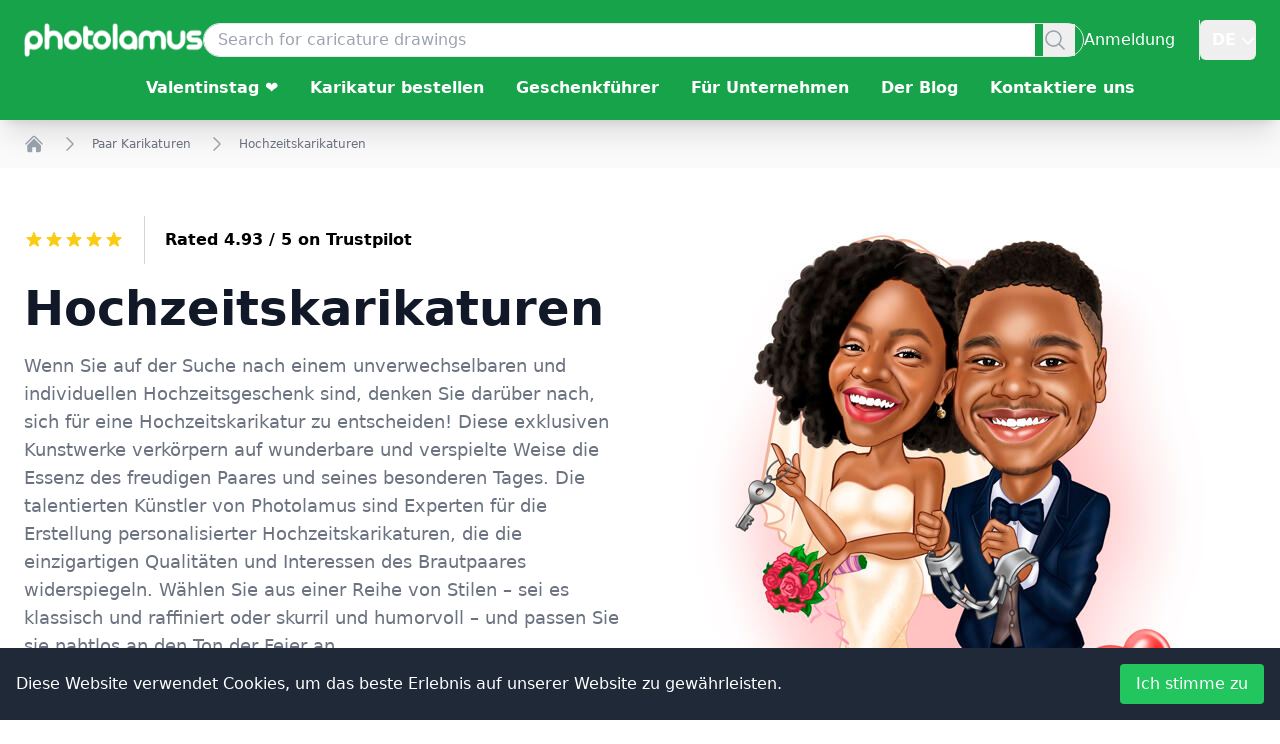

--- FILE ---
content_type: text/html; charset=utf-8
request_url: https://www.photolamus.com/de/hochzeitskarikaturen
body_size: 94214
content:
<!DOCTYPE html><html lang="de" class="scroll-smooth focus:scroll-auto"><head><meta charSet="utf-8"/><title>Karikaturist zur Hochzeit - personalisiertes Geschenk zur Hochzeit 💍👰</title><meta name="robots" content="index,follow,max-image-preview:large"/><meta name="description" content="Wenn Sie auf der Suche nach einem einzigartigen und personalisierten Geschenk für eine Hochzeit sind, denken Sie über eine Hochzeitskarikatur nach! Diese einzigartigen Kunstwerke fangen die Essenz die"/><meta name="theme-color" content="#28a745"/><link rel="alternate" hrefLang="x-default" href="https://www.photolamus.com/wedding-caricatures"/><link rel="alternate" hrefLang="en" href="https://www.photolamus.com/wedding-caricatures"/><link rel="alternate" hrefLang="fr" href="https://www.photolamus.com/fr/caricatures-de-mariage"/><link rel="alternate" hrefLang="de" href="https://www.photolamus.com/de/hochzeitskarikaturen"/><link rel="alternate" hrefLang="es" href="https://www.photolamus.com/es/caricaturas-de-bodas"/><link rel="alternate" hrefLang="et" href="https://www.photolamus.com/et/pulmakarikatuurid"/><link rel="alternate" hrefLang="fi" href="https://www.photolamus.com/fi/h%C3%A4%C3%A4karikatyyrit"/><link rel="alternate" hrefLang="da" href="https://www.photolamus.com/da/bryllupskarikaturer"/><link rel="alternate" hrefLang="lv" href="https://www.photolamus.com/lv/k%C4%81zu-karikat%C5%ABras"/><link rel="alternate" hrefLang="ar" href="https://www.photolamus.com/ar/%D8%B1%D8%B3%D9%88%D9%85-%D9%83%D8%A7%D8%B1%D9%8A%D9%83%D8%A7%D8%AA%D9%88%D8%B1%D9%8A%D8%A9-%D9%84%D8%AD%D9%81%D9%84%D8%A7%D8%AA-%D8%A7%D9%84%D8%B2%D9%81%D8%A7%D9%81"/><link rel="alternate" hrefLang="tr" href="https://www.photolamus.com/tr/d%C3%BC%C4%9F%C3%BCn-karikat%C3%BCrleri"/><link rel="alternate" hrefLang="ro" href="https://www.photolamus.com/ro/caricaturi-de-nunt%C4%83"/><link rel="alternate" hrefLang="sv" href="https://www.photolamus.com/sv/br%C3%B6llopskarikatyrer"/><link rel="alternate" hrefLang="nl" href="https://www.photolamus.com/nl/huwelijkscarikaturen"/><link rel="alternate" hrefLang="pt" href="https://www.photolamus.com/pt/caricaturas-de-casamento"/><link rel="alternate" hrefLang="it" href="https://www.photolamus.com/it/caricature-di-nozze"/><link rel="alternate" hrefLang="cs" href="https://www.photolamus.com/cs/svatebn%C3%AD-karikatury"/><meta name="twitter:card" content="summary_large_image"/><meta name="twitter:site" content="@site"/><meta name="twitter:creator" content="@handle"/><meta property="og:title" content="Karikaturist zur Hochzeit - personalisiertes Geschenk zur Hochzeit 💍👰"/><meta property="og:description" content="Wenn Sie auf der Suche nach einem einzigartigen und personalisierten Geschenk für eine Hochzeit sind, denken Sie über eine Hochzeitskarikatur nach! Diese einzigartigen Kunstwerke fangen die Essenz die"/><meta property="og:url" content="https://www.photolamus.com/de/hochzeitskarikaturen"/><meta property="og:type" content="productgroup"/><meta property="og:image" content="https://img.photolamus.com/m2QL98fk/880x/257b62091ced32210c37f016aaf036a5/hochzeitskarikaturen.jpeg"/><meta property="og:locale" content="de"/><meta property="og:site_name" content="Photolamus"/><link rel="canonical" href="https://www.photolamus.com/de/hochzeitskarikaturen"/><meta http-equiv="x-ua-compatible" content="IE=edge"/><meta name="viewport" content="width=device-width, initial-scale=1"/><meta name="mobile-web-app-capable" content="yes"/><meta name="application-name" content="Photolamus OÜ"/><meta name="apple-mobile-web-app-title" content="Photolamus OÜ"/><meta name="apple-mobile-web-app-capable" content="yes"/><meta name="apple-mobile-web-app-status-bar" content="#28a745"/><meta name="apple-mobile-web-app-status-bar-style" content="default"/><meta name="theme-color" content="#FFFFFF"/><meta name="msapplication-config" content="/browserconfig.xml"/><meta name="msapplication-TileColor" content="#FFFFFF"/><meta name="msapplication-tap-highlight" content="no"/><link rel="shortcut icon" href="/favicon.ico"/><link rel="icon" type="image/png" sizes="16x16" href="/_next/static/media/favicon-16x16.6b873e18.png"/><link rel="icon" type="image/png" sizes="32x32" href="/_next/static/media/favicon-32x32.66e6b45b.png"/><link rel="mask-icon" color="#28a745" href="/_next/static/media/safari-pinned-tab.ee57f19e.svg"/><link rel="apple-touch-icon" href="/_next/static/media/icon-96x96.61a946c3.png"/><link rel="apple-touch-icon" href="/_next/static/media/icon-152x152.51173598.png" sizes="152x152"/><link rel="apple-touch-icon" href="/_next/static/media/icon-167x167.d2d8cef6.png" sizes="167x167"/><link rel="apple-touch-icon" href="/_next/static/media/icon-180x180.9be3a235.png" sizes="180x180"/><link rel="apple-touch-startup-image" href="/_next/static/media/apple_splash_640.a7452daa.png" sizes="640x1136"/><link rel="apple-touch-startup-image" href="/_next/static/media/apple_splash_750.dcf6a837.png" sizes="750x1334"/><link rel="apple-touch-startup-image" href="/_next/static/media/apple_splash_1125.7e9e26ff.png" sizes="1125x2436"/><link rel="apple-touch-startup-image" href="/_next/static/media/apple_splash_1242.37262c7a.png" sizes="1242x2208"/><link rel="apple-touch-startup-image" href="/_next/static/media/apple_splash_1536.9cfc2da1.png" sizes="1536x2048"/><link rel="apple-touch-startup-image" href="/_next/static/media/apple_splash_1668.241555c9.png" sizes="1668x2224"/><link rel="apple-touch-startup-image" href="/_next/static/media/apple_splash_2048.a65e9f2a.png" sizes="2048x2732"/><link rel="manifest" href="/manifest.json"/><meta name="next-head-count" content="61"/><link rel="preload" href="/_next/static/css/7add12e6813ee2d8.css" as="style"/><link rel="stylesheet" href="/_next/static/css/7add12e6813ee2d8.css" data-n-g=""/><link rel="preload" href="/_next/static/css/930cbda3c06cdb58.css" as="style"/><link rel="stylesheet" href="/_next/static/css/930cbda3c06cdb58.css" data-n-p=""/><noscript data-n-css=""></noscript><script defer="" nomodule="" src="/_next/static/chunks/polyfills-78c92fac7aa8fdd8.js"></script><script defer="" src="/_next/static/chunks/561.03ad9e4ee3d7c81a.js"></script><script src="/_next/static/chunks/webpack-995aa24a32a8cfa4.js" defer=""></script><script src="/_next/static/chunks/framework-8be35d1e9168c5cf.js" defer=""></script><script src="/_next/static/chunks/main-b0ed6124b904adcc.js" defer=""></script><script src="/_next/static/chunks/pages/_app-b38201ac6f515fb6.js" defer=""></script><script src="/_next/static/chunks/90de1be4-fe306a69e8ff1b94.js" defer=""></script><script src="/_next/static/chunks/4c744e84-f4ca3c66a3961f30.js" defer=""></script><script src="/_next/static/chunks/8eec4907-c2a269db6bba2332.js" defer=""></script><script src="/_next/static/chunks/ed71d3c2-dd770eed718b0939.js" defer=""></script><script src="/_next/static/chunks/a981ec11-606a656c3e1dc5ef.js" defer=""></script><script src="/_next/static/chunks/709-d0932e07978b1fb5.js" defer=""></script><script src="/_next/static/chunks/618-6e3a8a0022f6c74f.js" defer=""></script><script src="/_next/static/chunks/614-b49bfee88c59304a.js" defer=""></script><script src="/_next/static/chunks/pages/%5B...paths%5D-4295c654af945371.js" defer=""></script><script src="/_next/static/2ebb6bc134fdbc744f449c7d4faa046a8c70dfed/_buildManifest.js" defer=""></script><script src="/_next/static/2ebb6bc134fdbc744f449c7d4faa046a8c70dfed/_ssgManifest.js" defer=""></script></head><body><div id="__next"><script type="application/ld+json" id="LD-SJONlD">{"@context":"https://schema.org","@graph":[{"@type":"WebPage","name":"Hochzeitskarikaturen","url":"https://www.photolamus.com/de/hochzeitskarikaturen","mainEntity":{"@type":"Product","name":"Hochzeitskarikaturen","description":"Wenn Sie auf der Suche nach einem unverwechselbaren und individuellen Hochzeitsgeschenk sind, denken Sie darüber nach, sich für eine Hochzeitskarikatur zu entscheiden! Diese exklusiven Kunstwerke verkörpern auf wunderbare und verspielte Weise die Essenz des freudigen Paares und seines besonderen Tages. Die talentierten Künstler von Photolamus sind Experten für die Erstellung personalisierter Hochzeitskarikaturen, die die einzigartigen Qualitäten und Interessen des Brautpaares widerspiegeln. Wählen Sie aus einer Reihe von Stilen – sei es klassisch und raffiniert oder skurril und humorvoll – und passen Sie sie nahtlos an den Ton der Feier an.","image":[{"@type":"ImageObject","url":"https://img.photolamus.com/q78WaBAw/1280x1280/c/m/257b62091ced32210c37f016aaf036a5/hochzeitskarikaturen-1280x1280.jpeg","caption":"Hochzeitskarikaturen","width":{"@type":"QuantitativeValue","value":1280},"height":{"@type":"QuantitativeValue","value":1280}},{"@type":"ImageObject","url":"https://img.photolamus.com/_AFnPaDb/1280x960/c/m/257b62091ced32210c37f016aaf036a5/hochzeitskarikaturen-1280x960.jpeg","caption":"Hochzeitskarikaturen","width":{"@type":"QuantitativeValue","value":1280},"height":{"@type":"QuantitativeValue","value":960}},{"@type":"ImageObject","url":"https://img.photolamus.com/N7mlj-iV/1280x720/c/m/257b62091ced32210c37f016aaf036a5/hochzeitskarikaturen-1280x720.jpeg","caption":"Hochzeitskarikaturen","width":{"@type":"QuantitativeValue","value":1280},"height":{"@type":"QuantitativeValue","value":720}}],"url":"https://www.photolamus.com/de/hochzeitskarikaturen","offers":{"@type":"AggregateOffer","url":"https://www.photolamus.com/de/hochzeitskarikaturen","priceCurrency":"EUR","offerCount":54,"lowPrice":"79.99","highPrice":"184.99"},"aggregateRating":{"@type":"AggregateRating","ratingValue":5,"ratingCount":7},"isRelatedTo":[{"@type":"Product","name":"Braut schleppt Bräutigam lustige Karikatur","color":"Farbig","releaseDate":"2023-03-02T14:18:14+00:00","material":"Digitale Datei","description":"Holen Sie sich eine amüsante Illustration, die ein Hochzeitsszenario darstellt, in dem die Braut den Bräutigam an seinem Anzug zerrt, während er schockiert und erschrocken aussieht. Das ungewöhnliche Kunstwerk stellt die Stimmung der Situation dar, wobei übertriebene Züge und Emotionen zur Gesamtkomödie des Stücks beitragen. Das Kleid und der Schleier der Braut sind äußerst detailliert, während Anzug und Krawatte des Bräutigams leicht verschmutzt sind, weil sie über den Boden gezogen wurden. Solch eine einzigartige und amüsante Darstellung eines typischen Hochzeitsszenarios wird jeden zum Schmunzeln bringen. Bestellen Sie hier das perfekte Geschenk für die bevorstehende Trauung!","sku":"P-XX-DE-EUR-6240","url":"https://www.photolamus.com/de/braut-schleppt-bräutigam-lustige-karikatur","brand":{"@type":"Brand","name":"Photolamus","url":"https://www.photolamus.com"},"additionalProperty":[{"@type":"PropertyValue","name":"Style","value":"Digitaler Stil"},{"@type":"PropertyValue","name":"Background","value":"Weiß"},{"@type":"PropertyValue","name":"Coloring","value":"Farbig"},{"@type":"PropertyValue","name":"Theme","value":"Hochzeit"}],"image":[{"@type":"ImageObject","url":"https://img.photolamus.com/SQV1jOnQ/1280x1280/c/m/b97bc60d199fe14a758c22bf7cf24e23/braut-schleppt-bräutigam-lustige-karikatur-1280x1280.jpeg","caption":"Braut schleppt Bräutigam lustige Karikatur","width":{"@type":"QuantitativeValue","value":1280},"height":{"@type":"QuantitativeValue","value":1280}},{"@type":"ImageObject","url":"https://img.photolamus.com/KusDBRM7/1280x960/c/m/b97bc60d199fe14a758c22bf7cf24e23/braut-schleppt-bräutigam-lustige-karikatur-1280x960.jpeg","caption":"Braut schleppt Bräutigam lustige Karikatur","width":{"@type":"QuantitativeValue","value":1280},"height":{"@type":"QuantitativeValue","value":960}},{"@type":"ImageObject","url":"https://img.photolamus.com/JmrVe3mh/1280x720/c/m/b97bc60d199fe14a758c22bf7cf24e23/braut-schleppt-bräutigam-lustige-karikatur-1280x720.jpeg","caption":"Braut schleppt Bräutigam lustige Karikatur","width":{"@type":"QuantitativeValue","value":1280},"height":{"@type":"QuantitativeValue","value":720}}],"offers":{"@type":"Offer","url":"https://www.photolamus.com/de/braut-schleppt-bräutigam-lustige-karikatur","priceCurrency":"EUR","price":"99.99","itemCondition":"https://schema.org/NewCondition","availability":"https://schema.org/InStock","priceValidUntil":"2027-01-15T12:29:14+00:00","availableDeliveryMethod":{"@type":"DeliveryMethod","name":"http://schema.org/Download"},"shippingDetails":{"@type":"OfferShippingDetails","deliveryTime":{"@type":"ShippingDeliveryTime","transitTime":{"@type":"QuantitativeValue","value":0,"maxValue":0,"minValue":0,"unitCode":"DAY"},"cutoffTime":"2026-01-15T00:00:00+00:00","handlingTime":{"@type":"QuantitativeValue","value":0,"maxValue":0,"minValue":0,"unitCode":"DAY"}},"shippingRate":{"@type":"MonetaryAmount","value":0,"currency":"EUR"},"shippingDestination":{"@type":"DefinedRegion","addressCountry":{"@type":"Country","name":"WW"}}},"seller":{"@type":"Organization","name":"PHT","url":"https://www.photolamus.com"},"hasMerchantReturnPolicy":{"@type":"MerchantReturnPolicy","returnPolicyCountry":{"@type":"Country","name":"WW"},"returnFees":"https://schema.org/FreeReturn","returnMethod":"https://schema.org/ReturnInStore","returnPolicyCategory":"https://schema.org/MerchantReturnUnlimitedWindow","applicableCountry":{"@type":"Country","name":"WW"},"merchantReturnDays":5,"merchantReturnLink":"https://www.photolamus.com/de/rückgaberecht"}},"review":{"@type":"Review","author":{"@type":"Person","name":"Guest"},"datePublished":"2018-03-15T10:29:56+00:00","reviewRating":{"@type":"Rating","ratingValue":5},"reviewBody":"mega ich bin mehr wie zufrieden u das brautpaar wird sich freuen"}},{"@type":"Product","name":"Karikatur einer Hochzeit im Film","color":"Farbig","releaseDate":"2024-07-11T11:09:24+00:00","material":"Digitale Datei","sku":"P-XX-DE-EUR-6711","url":"https://www.photolamus.com/de/karikatur-einer-hochzeit-im-film","brand":{"@type":"Brand","name":"Photolamus","url":"https://www.photolamus.com"},"additionalProperty":[{"@type":"PropertyValue","name":"Style","value":"Digitaler Stil"},{"@type":"PropertyValue","name":"Background","value":"Weiß"},{"@type":"PropertyValue","name":"Coloring","value":"Farbig"},{"@type":"PropertyValue","name":"Theme","value":"Hochzeit"}],"image":[{"@type":"ImageObject","url":"https://img.photolamus.com/3iTFLVCP/1280x1280/c/m/ca49159279b5ba234ae69f87f7d766fb/karikatur-einer-hochzeit-im-film-1280x1280.jpeg","caption":"Karikatur einer Hochzeit im Film","width":{"@type":"QuantitativeValue","value":1280},"height":{"@type":"QuantitativeValue","value":1280}},{"@type":"ImageObject","url":"https://img.photolamus.com/GTz_oaXX/1280x960/c/m/ca49159279b5ba234ae69f87f7d766fb/karikatur-einer-hochzeit-im-film-1280x960.jpeg","caption":"Karikatur einer Hochzeit im Film","width":{"@type":"QuantitativeValue","value":1280},"height":{"@type":"QuantitativeValue","value":960}},{"@type":"ImageObject","url":"https://img.photolamus.com/pGMHboE-/1280x720/c/m/ca49159279b5ba234ae69f87f7d766fb/karikatur-einer-hochzeit-im-film-1280x720.jpeg","caption":"Karikatur einer Hochzeit im Film","width":{"@type":"QuantitativeValue","value":1280},"height":{"@type":"QuantitativeValue","value":720}}],"offers":{"@type":"Offer","url":"https://www.photolamus.com/de/karikatur-einer-hochzeit-im-film","priceCurrency":"EUR","price":"99.99","itemCondition":"https://schema.org/NewCondition","availability":"https://schema.org/InStock","priceValidUntil":"2027-01-15T12:29:14+00:00","availableDeliveryMethod":{"@type":"DeliveryMethod","name":"http://schema.org/Download"},"shippingDetails":{"@type":"OfferShippingDetails","deliveryTime":{"@type":"ShippingDeliveryTime","transitTime":{"@type":"QuantitativeValue","value":0,"maxValue":0,"minValue":0,"unitCode":"DAY"},"cutoffTime":"2026-01-15T00:00:00+00:00","handlingTime":{"@type":"QuantitativeValue","value":0,"maxValue":0,"minValue":0,"unitCode":"DAY"}},"shippingRate":{"@type":"MonetaryAmount","value":0,"currency":"EUR"},"shippingDestination":{"@type":"DefinedRegion","addressCountry":{"@type":"Country","name":"WW"}}},"seller":{"@type":"Organization","name":"PHT","url":"https://www.photolamus.com"},"hasMerchantReturnPolicy":{"@type":"MerchantReturnPolicy","returnPolicyCountry":{"@type":"Country","name":"WW"},"returnFees":"https://schema.org/FreeReturn","returnMethod":"https://schema.org/ReturnInStore","returnPolicyCategory":"https://schema.org/MerchantReturnUnlimitedWindow","applicableCountry":{"@type":"Country","name":"WW"},"merchantReturnDays":5,"merchantReturnLink":"https://www.photolamus.com/de/rückgaberecht"}},"review":{"@type":"Review","author":{"@type":"Person","name":"Guest"},"datePublished":"2018-03-15T10:29:56+00:00","reviewRating":{"@type":"Rating","ratingValue":5},"reviewBody":"mega ich bin mehr wie zufrieden u das brautpaar wird sich freuen"}},{"@type":"Product","name":"Hochzeitskarikatur vom Foto","color":"Farbig","releaseDate":"2021-07-21T19:42:05+00:00","material":"Digitale Datei","description":"Holen Sie sich eine originelle Hochzeitspaar-Cartoon-Karikatur mit farbigem Hintergrund von Fotos. Ihre individuelle Hochzeitskarikatur wird am 10., 25. oder 50. Hochzeitstag ein tolles Geschenk sein. Lassen Sie Ihre Person sich an diesen wunderbaren Moment im Leben erinnern. Unsere Karikaturisten erstellen Ihre Hochzeitszeichnung basierend auf Ihren Ideen, daher sind wir offen, alle Ihre Spezifikationen zu besprechen. Die Bestellung ist einfach. Wählen Sie die Anzahl der Personen aus und laden Sie Fotos in hoher Qualität hoch. Ihre Zeichnung wird standardmäßig als atemberaubend aussehende, druckfertige JPG-Datei an Ihre E-Mail gesendet. Zusätzliche Lieferoptionen: Zeichnung auf Leinwand, Poster, T-Shirt oder Tasse.","sku":"P-XX-DE-EUR-3590","url":"https://www.photolamus.com/de/hochzeitskarikatur-vom-foto","brand":{"@type":"Brand","name":"Photolamus","url":"https://www.photolamus.com"},"additionalProperty":[{"@type":"PropertyValue","name":"Style","value":"Digitaler Stil"},{"@type":"PropertyValue","name":"Background","value":"Weiß"},{"@type":"PropertyValue","name":"Coloring","value":"Farbig"},{"@type":"PropertyValue","name":"Theme","value":"Hochzeit"}],"image":[{"@type":"ImageObject","url":"https://img.photolamus.com/Pu-qBueN/1280x1280/c/m/57969119a1f40667ad086e3daaa65ba0/hochzeitskarikatur-vom-foto-1280x1280.jpeg","caption":"Hochzeitskarikatur vom Foto","width":{"@type":"QuantitativeValue","value":1280},"height":{"@type":"QuantitativeValue","value":1280}},{"@type":"ImageObject","url":"https://img.photolamus.com/5MgBCkgw/1280x960/c/m/57969119a1f40667ad086e3daaa65ba0/hochzeitskarikatur-vom-foto-1280x960.jpeg","caption":"Hochzeitskarikatur vom Foto","width":{"@type":"QuantitativeValue","value":1280},"height":{"@type":"QuantitativeValue","value":960}},{"@type":"ImageObject","url":"https://img.photolamus.com/rfg-7DWX/1280x720/c/m/57969119a1f40667ad086e3daaa65ba0/hochzeitskarikatur-vom-foto-1280x720.jpeg","caption":"Hochzeitskarikatur vom Foto","width":{"@type":"QuantitativeValue","value":1280},"height":{"@type":"QuantitativeValue","value":720}}],"offers":{"@type":"Offer","url":"https://www.photolamus.com/de/hochzeitskarikatur-vom-foto","priceCurrency":"EUR","price":"79.99","itemCondition":"https://schema.org/NewCondition","availability":"https://schema.org/InStock","priceValidUntil":"2027-01-15T12:29:15+00:00","availableDeliveryMethod":{"@type":"DeliveryMethod","name":"http://schema.org/Download"},"shippingDetails":{"@type":"OfferShippingDetails","deliveryTime":{"@type":"ShippingDeliveryTime","transitTime":{"@type":"QuantitativeValue","value":0,"maxValue":0,"minValue":0,"unitCode":"DAY"},"cutoffTime":"2026-01-15T00:00:00+00:00","handlingTime":{"@type":"QuantitativeValue","value":0,"maxValue":0,"minValue":0,"unitCode":"DAY"}},"shippingRate":{"@type":"MonetaryAmount","value":0,"currency":"EUR"},"shippingDestination":{"@type":"DefinedRegion","addressCountry":{"@type":"Country","name":"WW"}}},"seller":{"@type":"Organization","name":"PHT","url":"https://www.photolamus.com"},"hasMerchantReturnPolicy":{"@type":"MerchantReturnPolicy","returnPolicyCountry":{"@type":"Country","name":"WW"},"returnFees":"https://schema.org/FreeReturn","returnMethod":"https://schema.org/ReturnInStore","returnPolicyCategory":"https://schema.org/MerchantReturnUnlimitedWindow","applicableCountry":{"@type":"Country","name":"WW"},"merchantReturnDays":5,"merchantReturnLink":"https://www.photolamus.com/de/rückgaberecht"}},"aggregateRating":{"@type":"AggregateRating","ratingValue":5,"ratingCount":2},"review":{"@type":"Review","author":{"@type":"Person","name":"Guest"},"datePublished":"2018-03-15T10:29:56+00:00","reviewRating":{"@type":"Rating","ratingValue":5},"reviewBody":"mega ich bin mehr wie zufrieden u das brautpaar wird sich freuen"}},{"@type":"Product","name":"Ganzkörper-Schwarz-Weiß-Trauzeugen-Zeichnung","color":"Schwarz und weiß","releaseDate":"2021-10-18T17:42:43+00:00","material":"Digitale Datei","description":"Zögern Sie nicht, eine Schwarz-Weiß-Groomsmen-Ganzkörperzeichnung zu bestellen, eine fantastische Möglichkeit, Ihren besonderen Tag zu feiern und den außergewöhnlichen Herren, die Sie während der ganzen Zeit unterstützt haben, Tribut zu zollen. Diese kreative Kunst ist perfekt für Ihre Hochzeitsfeier und zeigt exquisite Details und eleganten Stil. Die schwarz-weißen Anzüge des Trauzeugen wirken vor dem makellos weißen Hintergrund zeitlos und raffiniert. Eine solche individuelle Illustration kann als einzigartiges Dankeschön-Geschenk für Ihre Trauzeugen dienen; Sie werden es jahrelang schätzen und sie ständig an Ihren besonderen Tag erinnern.","sku":"P-XX-DE-EUR-4699","url":"https://www.photolamus.com/de/ganzkörper-schwarz-weiß-trauzeugen-zeichnung","brand":{"@type":"Brand","name":"Photolamus","url":"https://www.photolamus.com"},"additionalProperty":[{"@type":"PropertyValue","name":"Style","value":"Digitaler Stil"},{"@type":"PropertyValue","name":"Background","value":"Weiß"},{"@type":"PropertyValue","name":"Coloring","value":"Schwarz und weiß"},{"@type":"PropertyValue","name":"Theme","value":"Kein Thema"}],"image":[{"@type":"ImageObject","url":"https://img.photolamus.com/j_XKrOxo/1280x1280/c/m/c1cd05412565801ba09eda3e5a0c3a44/ganzkörper-schwarz-weiß-trauzeugen-zeichnung-1280x1280.jpeg","caption":"Ganzkörper-Schwarz-Weiß-Trauzeugen-Zeichnung","width":{"@type":"QuantitativeValue","value":1280},"height":{"@type":"QuantitativeValue","value":1280}},{"@type":"ImageObject","url":"https://img.photolamus.com/Wkrqyr7q/1280x960/c/m/c1cd05412565801ba09eda3e5a0c3a44/ganzkörper-schwarz-weiß-trauzeugen-zeichnung-1280x960.jpeg","caption":"Ganzkörper-Schwarz-Weiß-Trauzeugen-Zeichnung","width":{"@type":"QuantitativeValue","value":1280},"height":{"@type":"QuantitativeValue","value":960}},{"@type":"ImageObject","url":"https://img.photolamus.com/IbbcdNQN/1280x720/c/m/c1cd05412565801ba09eda3e5a0c3a44/ganzkörper-schwarz-weiß-trauzeugen-zeichnung-1280x720.jpeg","caption":"Ganzkörper-Schwarz-Weiß-Trauzeugen-Zeichnung","width":{"@type":"QuantitativeValue","value":1280},"height":{"@type":"QuantitativeValue","value":720}}],"offers":{"@type":"Offer","url":"https://www.photolamus.com/de/ganzkörper-schwarz-weiß-trauzeugen-zeichnung","priceCurrency":"EUR","price":"119.99","itemCondition":"https://schema.org/NewCondition","availability":"https://schema.org/InStock","priceValidUntil":"2027-01-15T12:29:15+00:00","availableDeliveryMethod":{"@type":"DeliveryMethod","name":"http://schema.org/Download"},"shippingDetails":{"@type":"OfferShippingDetails","deliveryTime":{"@type":"ShippingDeliveryTime","transitTime":{"@type":"QuantitativeValue","value":0,"maxValue":0,"minValue":0,"unitCode":"DAY"},"cutoffTime":"2026-01-15T00:00:00+00:00","handlingTime":{"@type":"QuantitativeValue","value":0,"maxValue":0,"minValue":0,"unitCode":"DAY"}},"shippingRate":{"@type":"MonetaryAmount","value":0,"currency":"EUR"},"shippingDestination":{"@type":"DefinedRegion","addressCountry":{"@type":"Country","name":"WW"}}},"seller":{"@type":"Organization","name":"PHT","url":"https://www.photolamus.com"},"hasMerchantReturnPolicy":{"@type":"MerchantReturnPolicy","returnPolicyCountry":{"@type":"Country","name":"WW"},"returnFees":"https://schema.org/FreeReturn","returnMethod":"https://schema.org/ReturnInStore","returnPolicyCategory":"https://schema.org/MerchantReturnUnlimitedWindow","applicableCountry":{"@type":"Country","name":"WW"},"merchantReturnDays":5,"merchantReturnLink":"https://www.photolamus.com/de/rückgaberecht"}},"review":{"@type":"Review","author":{"@type":"Person","name":"Guest"},"datePublished":"2018-03-15T10:29:56+00:00","reviewRating":{"@type":"Rating","ratingValue":5},"reviewBody":"mega ich bin mehr wie zufrieden u das brautpaar wird sich freuen"}},{"@type":"Product","name":"Karikatur der Trauzeugen im Anzug mit erhobenem Daumen","color":"Farbig","releaseDate":"2022-09-28T12:10:02+00:00","material":"Digitale Datei","description":"Bringen Sie Ihre Trauzeugen in einer maßgeschneiderten Karikatur zusammen, die eines der besten Geschenke für Trauzeugen sein könnte. Holen Sie sich Ihre eigene unvergessliche Karikatur, digitale, farbige Stilzeichnung von persönlichen Fotos mit natürlichem Hintergrund. Bestellen Sie eines und verwandeln Sie Ihr Foto in eine lustige Karikatur. Sie werden mit Kopf und Schultern dargestellt, und wir fügen jedes Objekt oder jede Inschrift Ihrer Wahl hinzu. Laden Sie Ihre Fotos hoch und beschreiben Sie Ihre Wünsche für die Zeichnung unten. Erwähnen Sie die erforderlichen Details im Anforderungsfeld unten und unser Künstler wird alle Ihre Kriterien befolgen. Kundenzufriedenheit ist unsere Priorität bei dieser Pflicht, daher werden wir immer unser Bestes tun, um unsere Kunden glücklich zu machen.","sku":"P-XX-DE-EUR-6009","url":"https://www.photolamus.com/de/karikatur-der-trauzeugen-im-anzug-mit-erhobenem-daumen","brand":{"@type":"Brand","name":"Photolamus","url":"https://www.photolamus.com"},"additionalProperty":[{"@type":"PropertyValue","name":"Style","value":"Digitaler Stil"},{"@type":"PropertyValue","name":"Background","value":"Weiß"},{"@type":"PropertyValue","name":"Coloring","value":"Farbig"},{"@type":"PropertyValue","name":"Theme","value":"Formelle Kleidung"}],"image":[{"@type":"ImageObject","url":"https://img.photolamus.com/0W8eP0UY/1280x1280/c/m/2a5d1370049cb8da21cb92286e0e6381/karikatur-der-trauzeugen-im-anzug-mit-erhobenem-daumen-1280x1280.jpeg","caption":"Karikatur der Trauzeugen im Anzug mit erhobenem Daumen","width":{"@type":"QuantitativeValue","value":1280},"height":{"@type":"QuantitativeValue","value":1280}},{"@type":"ImageObject","url":"https://img.photolamus.com/EWr5wf7R/1280x960/c/m/2a5d1370049cb8da21cb92286e0e6381/karikatur-der-trauzeugen-im-anzug-mit-erhobenem-daumen-1280x960.jpeg","caption":"Karikatur der Trauzeugen im Anzug mit erhobenem Daumen","width":{"@type":"QuantitativeValue","value":1280},"height":{"@type":"QuantitativeValue","value":960}},{"@type":"ImageObject","url":"https://img.photolamus.com/vHqXfleg/1280x720/c/m/2a5d1370049cb8da21cb92286e0e6381/karikatur-der-trauzeugen-im-anzug-mit-erhobenem-daumen-1280x720.jpeg","caption":"Karikatur der Trauzeugen im Anzug mit erhobenem Daumen","width":{"@type":"QuantitativeValue","value":1280},"height":{"@type":"QuantitativeValue","value":720}}],"offers":{"@type":"Offer","url":"https://www.photolamus.com/de/karikatur-der-trauzeugen-im-anzug-mit-erhobenem-daumen","priceCurrency":"EUR","price":"119.99","itemCondition":"https://schema.org/NewCondition","availability":"https://schema.org/InStock","priceValidUntil":"2027-01-15T12:29:15+00:00","availableDeliveryMethod":{"@type":"DeliveryMethod","name":"http://schema.org/Download"},"shippingDetails":{"@type":"OfferShippingDetails","deliveryTime":{"@type":"ShippingDeliveryTime","transitTime":{"@type":"QuantitativeValue","value":0,"maxValue":0,"minValue":0,"unitCode":"DAY"},"cutoffTime":"2026-01-15T00:00:00+00:00","handlingTime":{"@type":"QuantitativeValue","value":0,"maxValue":0,"minValue":0,"unitCode":"DAY"}},"shippingRate":{"@type":"MonetaryAmount","value":0,"currency":"EUR"},"shippingDestination":{"@type":"DefinedRegion","addressCountry":{"@type":"Country","name":"WW"}}},"seller":{"@type":"Organization","name":"PHT","url":"https://www.photolamus.com"},"hasMerchantReturnPolicy":{"@type":"MerchantReturnPolicy","returnPolicyCountry":{"@type":"Country","name":"WW"},"returnFees":"https://schema.org/FreeReturn","returnMethod":"https://schema.org/ReturnInStore","returnPolicyCategory":"https://schema.org/MerchantReturnUnlimitedWindow","applicableCountry":{"@type":"Country","name":"WW"},"merchantReturnDays":5,"merchantReturnLink":"https://www.photolamus.com/de/rückgaberecht"}},"review":{"@type":"Review","author":{"@type":"Person","name":"Guest"},"datePublished":"2018-03-15T10:29:56+00:00","reviewRating":{"@type":"Rating","ratingValue":5},"reviewBody":"mega ich bin mehr wie zufrieden u das brautpaar wird sich freuen"}},{"@type":"Product","name":"Save the Date-Karikatur","color":"Farbig","releaseDate":"2024-07-15T11:49:11+00:00","material":"Digitale Datei","description":"Bestellen Sie eine hervorragende Save-the-Date-Karikatur in jedem gewünschten Stil aus Ihren Fotos; es wird ein fabelhaftes Andenken sein. Einer unserer professionellen Künstler wird Ihre schönen Erinnerungen gerne für immer in Ihrer Zeichnung festhalten. Sie wird in sozialen Medien, auf einer Geschenkkarte oder auf einem der unten angebotenen Druckprodukte großartig aussehen. Laden Sie eines oder mehrere Ihrer Fotos hoch und beschreiben Sie Ihre Fantasien und Anforderungen. Zufriedene Kunden und atemberaubende Karikaturbewertungen inspirieren uns; wir bieten unbegrenzte kostenlose Ausgaben für Ihre Zufriedenheit. Die Karikatur wird als hochwertige JPG-Datei zum Drucken per E-Mail gesendet. Zusätzliche Lieferoptionen gegen Aufpreis: digitale Karikatur auf einem Poster, einer Leinwand, einem T-Shirt oder einer Tasse. Weltweiter Versand! Expressversand ist auf Anfrage möglich.","sku":"P-XX-DE-EUR-6714","url":"https://www.photolamus.com/de/save-the-date-karikatur","brand":{"@type":"Brand","name":"Photolamus","url":"https://www.photolamus.com"},"additionalProperty":[{"@type":"PropertyValue","name":"Style","value":"Digitaler Stil"},{"@type":"PropertyValue","name":"Background","value":"Custom Scene"},{"@type":"PropertyValue","name":"Coloring","value":"Farbig"},{"@type":"PropertyValue","name":"Theme","value":"Hochzeit"}],"image":[{"@type":"ImageObject","url":"https://img.photolamus.com/ppOUap9k/1280x1280/c/m/8422beb7a0e36f34021d85ca21b596cf/save-the-date-karikatur-1280x1280.jpeg","caption":"Save the Date-Karikatur","width":{"@type":"QuantitativeValue","value":1280},"height":{"@type":"QuantitativeValue","value":1280}},{"@type":"ImageObject","url":"https://img.photolamus.com/8JrP-EgL/1280x960/c/m/8422beb7a0e36f34021d85ca21b596cf/save-the-date-karikatur-1280x960.jpeg","caption":"Save the Date-Karikatur","width":{"@type":"QuantitativeValue","value":1280},"height":{"@type":"QuantitativeValue","value":960}},{"@type":"ImageObject","url":"https://img.photolamus.com/sG_2rdB6/1280x720/c/m/8422beb7a0e36f34021d85ca21b596cf/save-the-date-karikatur-1280x720.jpeg","caption":"Save the Date-Karikatur","width":{"@type":"QuantitativeValue","value":1280},"height":{"@type":"QuantitativeValue","value":720}}],"offers":{"@type":"Offer","url":"https://www.photolamus.com/de/save-the-date-karikatur","priceCurrency":"EUR","price":"119.99","itemCondition":"https://schema.org/NewCondition","availability":"https://schema.org/InStock","priceValidUntil":"2027-01-15T12:29:15+00:00","availableDeliveryMethod":{"@type":"DeliveryMethod","name":"http://schema.org/Download"},"shippingDetails":{"@type":"OfferShippingDetails","deliveryTime":{"@type":"ShippingDeliveryTime","transitTime":{"@type":"QuantitativeValue","value":0,"maxValue":0,"minValue":0,"unitCode":"DAY"},"cutoffTime":"2026-01-15T00:00:00+00:00","handlingTime":{"@type":"QuantitativeValue","value":0,"maxValue":0,"minValue":0,"unitCode":"DAY"}},"shippingRate":{"@type":"MonetaryAmount","value":0,"currency":"EUR"},"shippingDestination":{"@type":"DefinedRegion","addressCountry":{"@type":"Country","name":"WW"}}},"seller":{"@type":"Organization","name":"PHT","url":"https://www.photolamus.com"},"hasMerchantReturnPolicy":{"@type":"MerchantReturnPolicy","returnPolicyCountry":{"@type":"Country","name":"WW"},"returnFees":"https://schema.org/FreeReturn","returnMethod":"https://schema.org/ReturnInStore","returnPolicyCategory":"https://schema.org/MerchantReturnUnlimitedWindow","applicableCountry":{"@type":"Country","name":"WW"},"merchantReturnDays":5,"merchantReturnLink":"https://www.photolamus.com/de/rückgaberecht"}},"review":{"@type":"Review","author":{"@type":"Person","name":"Guest"},"datePublished":"2018-03-15T10:29:56+00:00","reviewRating":{"@type":"Rating","ratingValue":5},"reviewBody":"mega ich bin mehr wie zufrieden u das brautpaar wird sich freuen"}},{"@type":"Product","name":"Karikatur der Brautjungfern: Digitaler Stil","color":"Farbig","releaseDate":"2022-09-23T09:45:35+00:00","material":"Digitale Datei","description":"Haben Sie oder Ihre beste Freundin eine bevorstehende Hochzeit und denken Sie darüber nach, wie Sie sich und Ihre Brautjungfern karikieren können? Wie auch immer, wir bieten eine atemberaubende Brautjungfern-Karikatur im digitalen Stil, die Ihre Lieben an einem der wichtigsten Tage Ihres Lebens festhalten wird. Ihre Brautjungfern werden mit Kopf einschließlich Schultern auf einem klaren Hintergrund in einem chromatischen Stil gezeichnet. Beschreiben Sie Ihre Wünsche in Form und Farbe für ein Kleid, für eine Requisite oder für eine Aufschrift. Unser Künstler wird jede Ihrer Ideen berücksichtigen und Sie werden sehr bald ein Kunstwerk erhalten, das auf einer Grußkarte oder sogar auf einer Leinwand großartig aussehen wird. Laden Sie Ihre Fotos hoch und beschreiben Sie unten Ihre Ideen. Zu Ihrer Zufriedenheit bieten wir unbegrenzt kostenlose Editionen an. Die Karikatur der Brautjungfern wird als hochwertige JPG-Datei zum Drucken an Ihre E-Mail gesendet. Zusätzliche Lieferoptionen gegen Aufpreis: digitale Karikatur auf einem Poster, einer Leinwand, einem T-Shirt oder einer Tasse. Weltweiter Versand! Expressversand ist auf Anfrage möglich.","sku":"P-XX-DE-EUR-5986","url":"https://www.photolamus.com/de/karikatur-der-brautjungfern-digitaler-stil","brand":{"@type":"Brand","name":"Photolamus","url":"https://www.photolamus.com"},"additionalProperty":[{"@type":"PropertyValue","name":"Style","value":"Digitaler Stil"},{"@type":"PropertyValue","name":"Background","value":"Weiß"},{"@type":"PropertyValue","name":"Coloring","value":"Farbig"},{"@type":"PropertyValue","name":"Theme","value":"Kein Thema"}],"image":[{"@type":"ImageObject","url":"https://img.photolamus.com/PzA8R2_N/1280x1280/c/m/aeb345f901feea3d4dcb9e99409a2023/karikatur-der-brautjungfern-digitaler-stil-1280x1280.jpeg","caption":"Karikatur der Brautjungfern: Digitaler Stil","width":{"@type":"QuantitativeValue","value":1280},"height":{"@type":"QuantitativeValue","value":1280}},{"@type":"ImageObject","url":"https://img.photolamus.com/ozfjDPQY/1280x960/c/m/aeb345f901feea3d4dcb9e99409a2023/karikatur-der-brautjungfern-digitaler-stil-1280x960.jpeg","caption":"Karikatur der Brautjungfern: Digitaler Stil","width":{"@type":"QuantitativeValue","value":1280},"height":{"@type":"QuantitativeValue","value":960}},{"@type":"ImageObject","url":"https://img.photolamus.com/yzKc2IF4/1280x720/c/m/aeb345f901feea3d4dcb9e99409a2023/karikatur-der-brautjungfern-digitaler-stil-1280x720.jpeg","caption":"Karikatur der Brautjungfern: Digitaler Stil","width":{"@type":"QuantitativeValue","value":1280},"height":{"@type":"QuantitativeValue","value":720}}],"offers":{"@type":"Offer","url":"https://www.photolamus.com/de/karikatur-der-brautjungfern-digitaler-stil","priceCurrency":"EUR","price":"119.99","itemCondition":"https://schema.org/NewCondition","availability":"https://schema.org/InStock","priceValidUntil":"2027-01-15T12:29:15+00:00","availableDeliveryMethod":{"@type":"DeliveryMethod","name":"http://schema.org/Download"},"shippingDetails":{"@type":"OfferShippingDetails","deliveryTime":{"@type":"ShippingDeliveryTime","transitTime":{"@type":"QuantitativeValue","value":0,"maxValue":0,"minValue":0,"unitCode":"DAY"},"cutoffTime":"2026-01-15T00:00:00+00:00","handlingTime":{"@type":"QuantitativeValue","value":0,"maxValue":0,"minValue":0,"unitCode":"DAY"}},"shippingRate":{"@type":"MonetaryAmount","value":0,"currency":"EUR"},"shippingDestination":{"@type":"DefinedRegion","addressCountry":{"@type":"Country","name":"WW"}}},"seller":{"@type":"Organization","name":"PHT","url":"https://www.photolamus.com"},"hasMerchantReturnPolicy":{"@type":"MerchantReturnPolicy","returnPolicyCountry":{"@type":"Country","name":"WW"},"returnFees":"https://schema.org/FreeReturn","returnMethod":"https://schema.org/ReturnInStore","returnPolicyCategory":"https://schema.org/MerchantReturnUnlimitedWindow","applicableCountry":{"@type":"Country","name":"WW"},"merchantReturnDays":5,"merchantReturnLink":"https://www.photolamus.com/de/rückgaberecht"}},"review":{"@type":"Review","author":{"@type":"Person","name":"Guest"},"datePublished":"2018-03-15T10:29:56+00:00","reviewRating":{"@type":"Rating","ratingValue":5},"reviewBody":"mega ich bin mehr wie zufrieden u das brautpaar wird sich freuen"}},{"@type":"Product","name":"Lustige übertriebene Brautjungfern-Karikatur","color":"Farbig","releaseDate":"2022-01-06T14:11:25+00:00","material":"Digitale Datei","description":"Ihre Freundin heiratet und Sie möchten ihr ein ungewöhnliches und unvergessliches Geschenk machen? Einer unserer professionellen Künstler wird die lustige Karikatur von Brautjungfern in Hochzeitskleidung und in voller Länge von Hand zeichnen. Die Braut wird sich sehr freuen, ein solches Geschenk an einem der wichtigsten Tage ihres Lebens von ihren besten Freunden zu erhalten. Eine digital gezeichnete Karikatur würde auf einer Weihnachtskarte oder einem Social-Media-Andenken großartig aussehen. Eine Bestellung aufzugeben ist sehr einfach. Füllen Sie das untenstehende Formular aus und laden Sie eines oder mehrere Ihrer Fotos hoch. Die lustige übertriebene Karikatur wird als hochwertige JPG-Datei zum Drucken an Ihre E-Mail gesendet. Zusätzliche Lieferoptionen gegen Aufpreis: digitale Karikatur auf einem Poster, einer Leinwand, einem T-Shirt oder einer Tasse. Weltweiter Versand! Expressversand auf Anfrage möglich.","sku":"P-XX-DE-EUR-5137","url":"https://www.photolamus.com/de/lustige-übertriebene-brautjungfern-karikatur","brand":{"@type":"Brand","name":"Photolamus","url":"https://www.photolamus.com"},"additionalProperty":[{"@type":"PropertyValue","name":"Style","value":"Digitaler Stil"},{"@type":"PropertyValue","name":"Background","value":"Custom Scene"},{"@type":"PropertyValue","name":"Coloring","value":"Farbig"},{"@type":"PropertyValue","name":"Theme","value":"Hochzeit"}],"image":[{"@type":"ImageObject","url":"https://img.photolamus.com/nIBzb22L/1280x1280/c/m/3c6fae23f5335db6e5960a0e7f7cad19/lustige-übertriebene-brautjungfern-karikatur-1280x1280.jpeg","caption":"Lustige übertriebene Brautjungfern-Karikatur","width":{"@type":"QuantitativeValue","value":1280},"height":{"@type":"QuantitativeValue","value":1280}},{"@type":"ImageObject","url":"https://img.photolamus.com/SSXYLaQk/1280x960/c/m/3c6fae23f5335db6e5960a0e7f7cad19/lustige-übertriebene-brautjungfern-karikatur-1280x960.jpeg","caption":"Lustige übertriebene Brautjungfern-Karikatur","width":{"@type":"QuantitativeValue","value":1280},"height":{"@type":"QuantitativeValue","value":960}},{"@type":"ImageObject","url":"https://img.photolamus.com/00BQUQda/1280x720/c/m/3c6fae23f5335db6e5960a0e7f7cad19/lustige-übertriebene-brautjungfern-karikatur-1280x720.jpeg","caption":"Lustige übertriebene Brautjungfern-Karikatur","width":{"@type":"QuantitativeValue","value":1280},"height":{"@type":"QuantitativeValue","value":720}}],"offers":{"@type":"Offer","url":"https://www.photolamus.com/de/lustige-übertriebene-brautjungfern-karikatur","priceCurrency":"EUR","price":"184.99","itemCondition":"https://schema.org/NewCondition","availability":"https://schema.org/InStock","priceValidUntil":"2027-01-15T12:29:15+00:00","availableDeliveryMethod":{"@type":"DeliveryMethod","name":"http://schema.org/Download"},"shippingDetails":{"@type":"OfferShippingDetails","deliveryTime":{"@type":"ShippingDeliveryTime","transitTime":{"@type":"QuantitativeValue","value":0,"maxValue":0,"minValue":0,"unitCode":"DAY"},"cutoffTime":"2026-01-15T00:00:00+00:00","handlingTime":{"@type":"QuantitativeValue","value":0,"maxValue":0,"minValue":0,"unitCode":"DAY"}},"shippingRate":{"@type":"MonetaryAmount","value":0,"currency":"EUR"},"shippingDestination":{"@type":"DefinedRegion","addressCountry":{"@type":"Country","name":"WW"}}},"seller":{"@type":"Organization","name":"PHT","url":"https://www.photolamus.com"},"hasMerchantReturnPolicy":{"@type":"MerchantReturnPolicy","returnPolicyCountry":{"@type":"Country","name":"WW"},"returnFees":"https://schema.org/FreeReturn","returnMethod":"https://schema.org/ReturnInStore","returnPolicyCategory":"https://schema.org/MerchantReturnUnlimitedWindow","applicableCountry":{"@type":"Country","name":"WW"},"merchantReturnDays":5,"merchantReturnLink":"https://www.photolamus.com/de/rückgaberecht"}},"review":{"@type":"Review","author":{"@type":"Person","name":"Guest"},"datePublished":"2018-03-15T10:29:56+00:00","reviewRating":{"@type":"Rating","ratingValue":5},"reviewBody":"mega ich bin mehr wie zufrieden u das brautpaar wird sich freuen"}},{"@type":"Product","name":"Aquarell Braut- und Bräutigamporträt","color":"Farbig","releaseDate":"2021-02-12T09:58:51+00:00","material":"Digitale Datei","description":"Holen Sie sich eine einzigartige personalisierte Porträtzeichnung Ihres Paares im benutzerdefinierten Aquarellstil, die digital von Ihren Fotos gezeichnet wird. Der Photolamus-Künstler zeichnet ein farbiges digitales Porträt aus dem Foto auf einem Grafiktablett. Die digitale Zeichentechnik ermöglicht es, ein fantastisches Porträtdesign und ein detailliertes Bild sowohl der Charaktere als auch des Hintergrunds zu erstellen. Jedes Porträt wird als personalisierte Valentinstagskarte gezeichnet. Erwähnen Sie unten Ihre persönlichen Ideen und spezielle Anforderungen in Bezug auf Pose oder zusätzliche Requisiten. Wir werden am Valentinstag das schönste Geschenk für diese besondere Person kreieren. Standardmäßig erhalten Sie per E-Mail eine JPG-Datei mit einer hohen Auflösung von 4000 px. Zusätzliche Versandoptionen: Romantisches Valentinstagporträt auf Leinwand oder Poster.","sku":"P-XX-DE-EUR-1924","url":"https://www.photolamus.com/de/aquarell-braut-und-bräutigamporträt","brand":{"@type":"Brand","name":"Photolamus","url":"https://www.photolamus.com"},"additionalProperty":[{"@type":"PropertyValue","name":"Style","value":"Aquarell"},{"@type":"PropertyValue","name":"Background","value":"Weiß"},{"@type":"PropertyValue","name":"Coloring","value":"Farbig"},{"@type":"PropertyValue","name":"Theme","value":"Hochzeit"}],"image":[{"@type":"ImageObject","url":"https://img.photolamus.com/R_fWmqf2/1280x1280/c/m/5ea4fc739e7079fc09bee6b86a3d814a/aquarell-braut-und-bräutigamporträt-1280x1280.jpeg","caption":"Aquarell Braut- und Bräutigamporträt","width":{"@type":"QuantitativeValue","value":1280},"height":{"@type":"QuantitativeValue","value":1280}},{"@type":"ImageObject","url":"https://img.photolamus.com/QOnsqKWu/1280x960/c/m/5ea4fc739e7079fc09bee6b86a3d814a/aquarell-braut-und-bräutigamporträt-1280x960.jpeg","caption":"Aquarell Braut- und Bräutigamporträt","width":{"@type":"QuantitativeValue","value":1280},"height":{"@type":"QuantitativeValue","value":960}},{"@type":"ImageObject","url":"https://img.photolamus.com/6Bgk0F-T/1280x720/c/m/5ea4fc739e7079fc09bee6b86a3d814a/aquarell-braut-und-bräutigamporträt-1280x720.jpeg","caption":"Aquarell Braut- und Bräutigamporträt","width":{"@type":"QuantitativeValue","value":1280},"height":{"@type":"QuantitativeValue","value":720}}],"offers":{"@type":"Offer","url":"https://www.photolamus.com/de/aquarell-braut-und-bräutigamporträt","priceCurrency":"EUR","price":"99.99","itemCondition":"https://schema.org/NewCondition","availability":"https://schema.org/InStock","priceValidUntil":"2027-01-15T12:29:15+00:00","availableDeliveryMethod":{"@type":"DeliveryMethod","name":"http://schema.org/Download"},"shippingDetails":{"@type":"OfferShippingDetails","deliveryTime":{"@type":"ShippingDeliveryTime","transitTime":{"@type":"QuantitativeValue","value":0,"maxValue":0,"minValue":0,"unitCode":"DAY"},"cutoffTime":"2026-01-15T00:00:00+00:00","handlingTime":{"@type":"QuantitativeValue","value":0,"maxValue":0,"minValue":0,"unitCode":"DAY"}},"shippingRate":{"@type":"MonetaryAmount","value":0,"currency":"EUR"},"shippingDestination":{"@type":"DefinedRegion","addressCountry":{"@type":"Country","name":"WW"}}},"seller":{"@type":"Organization","name":"PHT","url":"https://www.photolamus.com"},"hasMerchantReturnPolicy":{"@type":"MerchantReturnPolicy","returnPolicyCountry":{"@type":"Country","name":"WW"},"returnFees":"https://schema.org/FreeReturn","returnMethod":"https://schema.org/ReturnInStore","returnPolicyCategory":"https://schema.org/MerchantReturnUnlimitedWindow","applicableCountry":{"@type":"Country","name":"WW"},"merchantReturnDays":5,"merchantReturnLink":"https://www.photolamus.com/de/rückgaberecht"}},"aggregateRating":{"@type":"AggregateRating","ratingValue":5,"ratingCount":5},"review":{"@type":"Review","author":{"@type":"Person","name":"Guest"},"datePublished":"2018-03-15T10:29:56+00:00","reviewRating":{"@type":"Rating","ratingValue":5},"reviewBody":"mega ich bin mehr wie zufrieden u das brautpaar wird sich freuen"}},{"@type":"Product","name":"Trauzeugen Cartoon am Strand","color":"Farbig","releaseDate":"2021-02-12T09:47:36+00:00","material":"Digitale Datei","description":"Suchen Sie ein besonderes Geschenk für Ihre Trauzeugen? Die talentierten Künstler von Photoloamus stehen Ihnen zur Verfügung. Bestellen Sie ein lustiges Junggesellenabschiedsgeschenk, eine Trauzeugenkarikatur am Strand, um Ihre besten Freunde zu überraschen. Das Geschenk wird immer an die guten alten Zeiten erinnern, in denen Sie jung und unruhig waren. Es ist eine einzigartige und positive Erinnerung für Sie alle. Diese wunderschöne Kunstwerkzeichnung wird Sie jedes Mal amüsieren und zum Lächeln bringen, wenn Sie sie betrachten. Wir personalisieren die Karikatur aus Fotos und passen sie natürlich Ihren Wünschen an. Eine Bestellung aufzugeben ist sehr einfach. Füllen Sie das untenstehende Formular aus und laden Sie Ihr Foto hoch. Die Grafikzeichnung wird als hochauflösende JPG-Datei an Ihre E-Mail gesendet. Zusätzliche Lieferoptionen gegen Aufpreis: Druck auf Leinwand, Poster, Tasse oder T-Shirt. Expressversand auf Anfrage möglich.","sku":"P-XX-DE-EUR-789","url":"https://www.photolamus.com/de/trauzeugen-cartoon-am-strand","brand":{"@type":"Brand","name":"Photolamus","url":"https://www.photolamus.com"},"additionalProperty":[{"@type":"PropertyValue","name":"Style","value":"Digitaler Stil"},{"@type":"PropertyValue","name":"Background","value":"Custom Scene"},{"@type":"PropertyValue","name":"Coloring","value":"Farbig"},{"@type":"PropertyValue","name":"Theme","value":"Urlaub"}],"image":[{"@type":"ImageObject","url":"https://img.photolamus.com/Z41NmbjK/1280x1280/c/m/8c173d9e69f9b9f386a484a0a1509bb4/trauzeugen-cartoon-am-strand-1280x1280.jpeg","caption":"Trauzeugen Cartoon am Strand","width":{"@type":"QuantitativeValue","value":1280},"height":{"@type":"QuantitativeValue","value":1280}},{"@type":"ImageObject","url":"https://img.photolamus.com/rtSvM-yq/1280x960/c/m/8c173d9e69f9b9f386a484a0a1509bb4/trauzeugen-cartoon-am-strand-1280x960.jpeg","caption":"Trauzeugen Cartoon am Strand","width":{"@type":"QuantitativeValue","value":1280},"height":{"@type":"QuantitativeValue","value":960}},{"@type":"ImageObject","url":"https://img.photolamus.com/4AO2HPR_/1280x720/c/m/8c173d9e69f9b9f386a484a0a1509bb4/trauzeugen-cartoon-am-strand-1280x720.jpeg","caption":"Trauzeugen Cartoon am Strand","width":{"@type":"QuantitativeValue","value":1280},"height":{"@type":"QuantitativeValue","value":720}}],"offers":{"@type":"Offer","url":"https://www.photolamus.com/de/trauzeugen-cartoon-am-strand","priceCurrency":"EUR","price":"169.99","itemCondition":"https://schema.org/NewCondition","availability":"https://schema.org/InStock","priceValidUntil":"2027-01-15T12:29:16+00:00","availableDeliveryMethod":{"@type":"DeliveryMethod","name":"http://schema.org/Download"},"shippingDetails":{"@type":"OfferShippingDetails","deliveryTime":{"@type":"ShippingDeliveryTime","transitTime":{"@type":"QuantitativeValue","value":0,"maxValue":0,"minValue":0,"unitCode":"DAY"},"cutoffTime":"2026-01-15T00:00:00+00:00","handlingTime":{"@type":"QuantitativeValue","value":0,"maxValue":0,"minValue":0,"unitCode":"DAY"}},"shippingRate":{"@type":"MonetaryAmount","value":0,"currency":"EUR"},"shippingDestination":{"@type":"DefinedRegion","addressCountry":{"@type":"Country","name":"WW"}}},"seller":{"@type":"Organization","name":"PHT","url":"https://www.photolamus.com"},"hasMerchantReturnPolicy":{"@type":"MerchantReturnPolicy","returnPolicyCountry":{"@type":"Country","name":"WW"},"returnFees":"https://schema.org/FreeReturn","returnMethod":"https://schema.org/ReturnInStore","returnPolicyCategory":"https://schema.org/MerchantReturnUnlimitedWindow","applicableCountry":{"@type":"Country","name":"WW"},"merchantReturnDays":5,"merchantReturnLink":"https://www.photolamus.com/de/rückgaberecht"}},"review":{"@type":"Review","author":{"@type":"Person","name":"Guest"},"datePublished":"2018-03-15T10:29:56+00:00","reviewRating":{"@type":"Rating","ratingValue":5},"reviewBody":"mega ich bin mehr wie zufrieden u das brautpaar wird sich freuen"}}]},"breadcrumb":{"@type":"BreadcrumbList","itemListElement":[{"@type":"ListItem","item":{"@type":"Thing","name":"Startseite","@id":"https://www.photolamus.com/de"},"position":1},{"@type":"ListItem","item":{"@type":"Thing","name":"Paar Karikaturen","@id":"/de/paar-karikaturen"},"position":2},{"@type":"ListItem","item":{"@type":"Thing","name":"Hochzeitskarikaturen","@id":"/de/hochzeitskarikaturen"},"position":3}]}},{"@type":"WebSite","name":"Photolamus","description":"Photolamus is the online leader in 100% hand-drawn caricature websites. We do our best to deliver stunning digital drawings to ensure that art has no borders.","url":"https://www.photolamus.com"},{"@type":"Organization","name":"PHT","description":"Photolamus is the online leader in 100% hand-drawn caricature websites. We do our best to deliver stunning digital drawings to ensure that art has no borders.","legalName":"Photolamus OÜ","url":"https://www.photolamus.com","logo":"https://img.photolamus.com/eQafXDWz/1024x/a467ccc09532d6951611a6390fdd5aec/photolamus.png","foundingDate":"2015-04-06T00:00:00+00:00","vatID":"EE102054624","globalLocationNumber":"4745010195006","sameAs":["https://www.facebook.com/photolamus","https://www.instagram.com/photolamus/","https://www.flickr.com/photos/101248189@N07","https://www.trustpilot.com/review/photolamus.com","https://ee.linkedin.com/company/photolamus"],"contactPoints":[{"@type":"ContactPoint","email":"support@photolamus.com","telephone":"+372 8211 5026","contactType":"customer service","areaServed":{"@type":"Place","name":"WorldWide"},"availableLanguage":[{"@type":"Language","name":"English"}]}],"aggregateRating":{"@type":"AggregateRating","ratingValue":5,"ratingCount":2036}}]}</script><div class="min-h-screen bg-white"><div class="sticky top-0 z-40 print:hidden"><div><header class="bg-green-600 relative shadow-xl"><nav aria-label="Top" class="px-6 mx-auto max-w-screen-xl py-2.5 md:py-3 lg:py-4 xl:py-5 2xl:py-6"><div class="flex gap-x-6"><div class="relative flex w-full items-center gap-x-6"><button type="button" class="bg-green-600 text-white p-2 rounded-md lg:hidden bg-opacity-20 ring-1 ring-white text-red-600"><span class="sr-only">Open menu</span><svg xmlns="http://www.w3.org/2000/svg" fill="none" viewBox="0 0 24 24" stroke-width="1.5" stroke="currentColor" aria-hidden="true" data-slot="icon" class="text-white h-5 w-5"><path stroke-linecap="round" stroke-linejoin="round" d="M3.75 6.75h16.5M3.75 12h16.5m-16.5 5.25h16.5"></path></svg></button><div><a href="https://www.photolamus.com/de"><picture><source media="(min-width:1024px)" srcSet="https://img.photolamus.com/k30MHq6m/216x40/c/m/cf6274dd41c322d2c339951dcee21984/photolamus-216-x-40.png"/><img src="https://img.photolamus.com/oR9onRUC/184x34/c/m/cf6274dd41c322d2c339951dcee21984/photolamus-184-x-34.png" srcSet="https://img.photolamus.com/oR9onRUC/184x34/c/m/cf6274dd41c322d2c339951dcee21984/photolamus-184-x-34.png, https://img.photolamus.com/s3ljAoA0/368x68/c/m/cf6274dd41c322d2c339951dcee21984/photolamus-368-x-68.png 2x" loading="lazy" width="184" height="34" class="object-cover w-[190px] lg:w-[215px]" alt="Photolamus"/></picture></a></div><div class="ml-auto lg:hidden"><svg xmlns="http://www.w3.org/2000/svg" viewBox="0 0 24 24" fill="currentColor" aria-hidden="true" data-slot="icon" class="text-white h-6 w-6 lg:mr-2 cursor-pointer ml-auto"><path fill-rule="evenodd" d="M10.5 3.75a6.75 6.75 0 1 0 0 13.5 6.75 6.75 0 0 0 0-13.5ZM2.25 10.5a8.25 8.25 0 1 1 14.59 5.28l4.69 4.69a.75.75 0 1 1-1.06 1.06l-4.69-4.69A8.25 8.25 0 0 1 2.25 10.5Z" clip-rule="evenodd"></path></svg></div><div class="hidden lg:block w-full"><form action="https://www.photolamus.com/de/suchen" method="GET" class="search-overlay w-full z-10 border rounded-full right-6 flex"><input type="search" name="q" id="q" placeholder="Search for caricature drawings" class="w-full rounded-l-full outline-none float-right py-1 px-3.5"/><div class="flex space-x-2 px-2"><button type="submit" aria-label="Search"><svg xmlns="http://www.w3.org/2000/svg" viewBox="0 0 24 24" fill="currentColor" aria-hidden="true" data-slot="icon" class="text-gray-400 hover:text-gray-500 h-6 w-6 mr-2"><path fill-rule="evenodd" d="M10.5 3.75a6.75 6.75 0 1 0 0 13.5 6.75 6.75 0 0 0 0-13.5ZM2.25 10.5a8.25 8.25 0 1 1 14.59 5.28l4.69 4.69a.75.75 0 1 1-1.06 1.06l-4.69-4.69A8.25 8.25 0 0 1 2.25 10.5Z" clip-rule="evenodd"></path></svg></button></div></form></div></div><div class="ml-auto flex items-start"><div class="flex"><div class="hidden lg:flex lg:flex-1 lg:items-center lg:justify-end lg:space-x-6"><div class="relative inline-block text-center" data-headlessui-state=""><div><div class="p-2.5"><svg xmlns="http://www.w3.org/2000/svg" viewBox="0 0 20 20" fill="currentColor" aria-hidden="true" data-slot="icon" class="animate-spin h-5 w-5 text-white"><path fill-rule="evenodd" d="M15.312 11.424a5.5 5.5 0 0 1-9.201 2.466l-.312-.311h2.433a.75.75 0 0 0 0-1.5H3.989a.75.75 0 0 0-.75.75v4.242a.75.75 0 0 0 1.5 0v-2.43l.31.31a7 7 0 0 0 11.712-3.138.75.75 0 0 0-1.449-.39Zm1.23-3.723a.75.75 0 0 0 .219-.53V2.929a.75.75 0 0 0-1.5 0V5.36l-.31-.31A7 7 0 0 0 3.239 8.188a.75.75 0 1 0 1.448.389A5.5 5.5 0 0 1 13.89 6.11l.311.31h-2.432a.75.75 0 0 0 0 1.5h4.243a.75.75 0 0 0 .53-.219Z" clip-rule="evenodd"></path></svg></div></div></div><span class="h-10 w-px bg-gray-200" aria-hidden="true"></span></div><div class="relative inline-block text-left w-18" data-headlessui-state=""><div><button class="inline-flex w-full justify-center gap-x-1.5 rounded-md uppercase pl-3 py-2 text-base font-semibold text-white hover:text-white" id="headlessui-menu-button-:Rqcj6:" type="button" aria-haspopup="menu" aria-expanded="false" data-headlessui-state="">de<svg xmlns="http://www.w3.org/2000/svg" viewBox="0 0 20 20" fill="currentColor" aria-hidden="true" data-slot="icon" class="-mr-1 h-6 w-6 text-white"><path fill-rule="evenodd" d="M5.22 8.22a.75.75 0 0 1 1.06 0L10 11.94l3.72-3.72a.75.75 0 1 1 1.06 1.06l-4.25 4.25a.75.75 0 0 1-1.06 0L5.22 9.28a.75.75 0 0 1 0-1.06Z" clip-rule="evenodd"></path></svg></button></div></div><ul class="hidden"><li><a href="https://www.photolamus.com/wedding-caricatures"></a></li><li><a href="https://www.photolamus.com/fr/caricatures-de-mariage"></a></li><li><a href="https://www.photolamus.com/de/hochzeitskarikaturen"></a></li><li><a href="https://www.photolamus.com/es/caricaturas-de-bodas"></a></li><li><a href="https://www.photolamus.com/et/pulmakarikatuurid"></a></li><li><a href="https://www.photolamus.com/fi/h%C3%A4%C3%A4karikatyyrit"></a></li><li><a href="https://www.photolamus.com/da/bryllupskarikaturer"></a></li><li><a href="https://www.photolamus.com/lv/k%C4%81zu-karikat%C5%ABras"></a></li><li><a href="https://www.photolamus.com/ar/%D8%B1%D8%B3%D9%88%D9%85-%D9%83%D8%A7%D8%B1%D9%8A%D9%83%D8%A7%D8%AA%D9%88%D8%B1%D9%8A%D8%A9-%D9%84%D8%AD%D9%81%D9%84%D8%A7%D8%AA-%D8%A7%D9%84%D8%B2%D9%81%D8%A7%D9%81"></a></li><li><a href="https://www.photolamus.com/tr/d%C3%BC%C4%9F%C3%BCn-karikat%C3%BCrleri"></a></li><li><a href="https://www.photolamus.com/ro/caricaturi-de-nunt%C4%83"></a></li><li><a href="https://www.photolamus.com/sv/br%C3%B6llopskarikatyrer"></a></li><li><a href="https://www.photolamus.com/nl/huwelijkscarikaturen"></a></li><li><a href="https://www.photolamus.com/pt/caricaturas-de-casamento"></a></li><li><a href="https://www.photolamus.com/it/caricature-di-nozze"></a></li><li><a href="https://www.photolamus.com/cs/svatebn%C3%AD-karikatury"></a></li></ul></div></div></div><div class="hidden mt-4 relative lg:flex justify-center"><div><a class="bg-green-600 text-white hover:text-gray-500 font-semibold px-4" href="https://www.photolamus.com/de/valentinstagsgeschenk">Valentinstag ❤️</a></div><div><a class="bg-green-600 text-white hover:text-gray-500 font-semibold px-4" href="https://www.photolamus.com/de/karikatur-kaufen">Karikatur bestellen</a></div><div><button class="bg-green-600 text-white hover:text-gray-500 peer px-4 font-semibold">Geschenkführer</button><div class="z-50 flex-col bg-white absolute mt-6 top-full left-0 right-0 justify-center hidden"><div class="p-8 border rounded-b-md flex justify-center gap-x-12"><div><span class="font-semibold block">Anlässe und Feiertage</span><ul class="mt-6"><li class="text-gray-400 my-2 hover:text-gray-500"><a href="https://www.photolamus.com/de/feiertage-karikatur">Feiertage-Karikatur</a></li><li class="text-gray-400 my-2 hover:text-gray-500"><a href="https://www.photolamus.com/de/geburtstag-karikatur">Geburtstagskarikatur</a></li><li class="text-gray-400 my-2 hover:text-gray-500"><a href="https://www.photolamus.com/de/weihnachtskarikaturen">Weihnachtskarikatur</a></li><li class="text-gray-400 my-2 hover:text-gray-500"><a href="https://www.photolamus.com/de/ruhestands-und-abschiedskarikatur">Ruhestands- und Abschiedskarikatur</a></li><li class="text-gray-400 my-2 hover:text-gray-500"><a href="https://www.photolamus.com/de/karikatur-zum-jubil%C3%A4um">Jubiläumskarikatur</a></li><li class="text-gray-400 my-2 hover:text-gray-500"><a href="https://www.photolamus.com/de/hochzeitskarikaturen">Hochzeitskarikaturen</a></li></ul></div><div><span class="font-semibold block">Beziehungen &amp; Menschen</span><ul class="mt-6"><li class="text-gray-400 my-2 hover:text-gray-500"><a href="https://www.photolamus.com/de/paar-karikaturen">Paarkarikaturen</a></li><li class="text-gray-400 my-2 hover:text-gray-500"><a href="https://www.photolamus.com/de/valentinstagsgeschenk">Romantische Karikatur</a></li><li class="text-gray-400 my-2 hover:text-gray-500"><a href="https://www.photolamus.com/de/freunde-karikatur">Karikatur von Freunden</a></li><li class="text-gray-400 my-2 hover:text-gray-500"><a href="https://www.photolamus.com/de/familienkarikatur">Familienkarikatur</a></li><li class="text-gray-400 my-2 hover:text-gray-500"><a href="https://www.photolamus.com/de/familienportr%C3%A4t">Familienporträt</a></li><li class="text-gray-400 my-2 hover:text-gray-500"><a href="https://www.photolamus.com/de/einzelpersonen">Einzelpersonen</a></li></ul></div><div><span class="font-semibold block">Haustiere</span><ul class="mt-6"><li class="text-gray-400 my-2 hover:text-gray-500"><a href="https://www.photolamus.com/de/haustiere-karikatur">Haustiere Karikatur</a></li><li class="text-gray-400 my-2 hover:text-gray-500"><a href="https://www.photolamus.com/de/pet-portrait">Haustierporträt</a></li><li class="text-gray-400 my-2 hover:text-gray-500"><a href="https://www.photolamus.com/de/tierportr%C3%A4t">Tierporträt</a></li><li class="text-gray-400 my-2 hover:text-gray-500"><a href="https://www.photolamus.com/de/hundekarikatur-461546">Hundekarikatur</a></li><li class="text-gray-400 my-2 hover:text-gray-500"><a href="https://www.photolamus.com/de/hundeportrait">Hundeportrait</a></li></ul></div><div><span class="font-semibold block">Stil &amp; Genre</span><ul class="mt-6"><li class="text-gray-400 my-2 hover:text-gray-500"><a href="https://www.photolamus.com/de/anime-karikatur-505117">Anime-Karikatur</a></li><li class="text-gray-400 my-2 hover:text-gray-500"><a href="https://www.photolamus.com/de/superhelden-karikatur">Superhelden-Karikatur,</a></li><li class="text-gray-400 my-2 hover:text-gray-500"><a href="https://www.photolamus.com/de/pop-art-cartoon-143357">Pop-Art-Cartoon</a></li><li class="text-gray-400 my-2 hover:text-gray-500"><a href="https://www.photolamus.com/de/japanische-karikatur">Japanische Karikatur</a></li><li class="text-gray-400 my-2 hover:text-gray-500"><a href="https://www.photolamus.com/de/karikatur-von-prominenten">Promi-Karikatur</a></li><li class="text-gray-400 my-2 hover:text-gray-500"><a href="https://www.photolamus.com/de/filme-und-cartoons">Filme und Cartoons</a></li><li class="text-gray-400 my-2 hover:text-gray-500"><a href="https://www.photolamus.com/de/hobby-karikatur-641932">Hobby-Karikatur</a></li><li class="text-gray-400 my-2 hover:text-gray-500"><a href="https://www.photolamus.com/de/sportkarikatur">Sportkarikatur</a></li><li class="text-gray-400 my-2 hover:text-gray-500"><a href="https://www.photolamus.com/de/fahrzeugkarikaturen">Fahrzeugkarikatur</a></li><li class="text-gray-400 my-2 hover:text-gray-500"><a href="https://www.photolamus.com/de/autokarikatur">Autokarikatur</a></li><li class="text-gray-400 my-2 hover:text-gray-500"><a href="https://www.photolamus.com/de/lustige-karikaturen">Lustige Karikaturen</a></li></ul></div></div></div></div><div><button class="bg-green-600 text-white hover:text-gray-500 peer px-4 font-semibold">Für Unternehmen</button><div class="z-50 flex-col bg-white absolute mt-6 top-full left-0 right-0 justify-center hidden"><div class="p-8 border rounded-b-md flex justify-center gap-x-12"><div><span class="font-semibold block"><a href="https://www.photolamus.com/de/unternehmenskarikatur-584171">Unternehmenskarikatur</a></span></div><div><span class="font-semibold block"><a href="https://www.photolamus.com/de/berufe">Berufe</a></span></div><div><span class="font-semibold block"><a href="https://www.photolamus.com/de/gesch%C3%A4ft">Geschäft</a></span></div><div><span class="font-semibold block"><a href="https://www.photolamus.com/de/ruhestands-und-abschiedskarikatur">Ruhestandskarikatur</a></span></div><div><span class="font-semibold block"><a href="https://www.photolamus.com/de/cartoon-logo-990384">Logo</a></span></div><div><span class="font-semibold block"><a href="https://www.photolamus.com/de/cartoon-avatar-920388">Cartoon-Avatar</a></span></div></div></div></div><div><a class="bg-green-600 text-white hover:text-gray-500 font-semibold px-4" href="https://www.photolamus.com/de/bloggen">Der Blog</a></div><div><a class="bg-green-600 text-white hover:text-gray-500 font-semibold px-4" href="https://www.photolamus.com/de/kontaktiere-uns">Kontaktiere uns</a></div></div></nav></header></div></div><div class="bg-zinc-50 relative print:hidden"><div class="px-6 mx-auto max-w-screen-xl my-0 py-1.5 md:py-2 lg:py-2.5 xl:py-3.5 2xl:py-4"><nav class="flex" aria-label="Breadcrumb"><ol class="flex items-center space-x-3 sm:space-x-4"><li><div><a class="text-gray-400 hover:text-gray-500" href="https://www.photolamus.com/de"><svg xmlns="http://www.w3.org/2000/svg" viewBox="0 0 24 24" fill="currentColor" aria-hidden="true" data-slot="icon" aria-labelledby="breadcrumb-home-icon" class="flex-shrink-0 h-5 w-5"><title id="breadcrumb-home-icon">Home</title><path d="M11.47 3.841a.75.75 0 0 1 1.06 0l8.69 8.69a.75.75 0 1 0 1.06-1.061l-8.689-8.69a2.25 2.25 0 0 0-3.182 0l-8.69 8.69a.75.75 0 1 0 1.061 1.06l8.69-8.689Z"></path><path d="m12 5.432 8.159 8.159c.03.03.06.058.091.086v6.198c0 1.035-.84 1.875-1.875 1.875H15a.75.75 0 0 1-.75-.75v-4.5a.75.75 0 0 0-.75-.75h-3a.75.75 0 0 0-.75.75V21a.75.75 0 0 1-.75.75H5.625a1.875 1.875 0 0 1-1.875-1.875v-6.198a2.29 2.29 0 0 0 .091-.086L12 5.432Z"></path></svg></a></div></li><li class=""><div class="flex items-center"><svg xmlns="http://www.w3.org/2000/svg" viewBox="0 0 24 24" fill="currentColor" aria-hidden="true" data-slot="icon" class="flex-shrink-0 h-5 w-5 text-gray-400"><path fill-rule="evenodd" d="M16.28 11.47a.75.75 0 0 1 0 1.06l-7.5 7.5a.75.75 0 0 1-1.06-1.06L14.69 12 7.72 5.03a.75.75 0 0 1 1.06-1.06l7.5 7.5Z" clip-rule="evenodd"></path></svg><a href="https://www.photolamus.com/de/paar-karikaturen" class="sm:ml-3 font-medium text-xs text-gray-500 whitespace-pre-wrap break-words">Paar Karikaturen</a></div></li><li class=""><div class="flex items-center"><svg xmlns="http://www.w3.org/2000/svg" viewBox="0 0 24 24" fill="currentColor" aria-hidden="true" data-slot="icon" class="flex-shrink-0 h-5 w-5 text-gray-400"><path fill-rule="evenodd" d="M16.28 11.47a.75.75 0 0 1 0 1.06l-7.5 7.5a.75.75 0 0 1-1.06-1.06L14.69 12 7.72 5.03a.75.75 0 0 1 1.06-1.06l7.5 7.5Z" clip-rule="evenodd"></path></svg><p class="sm:ml-3 font-medium text-xs text-gray-500 whitespace-pre-wrap break-words">Hochzeitskarikaturen</p></div></li></ol></nav></div></div><div id="page-section-857" data-section-type="hero_with_image_tiles_and_reviews" class="bg-white"><section class="px-6 mx-auto max-w-screen-xl pt-6 md:pt-7 lg:pt-9 xl:pt-12 2xl:pt-14 pb-4 md:pb-5 lg:pb-7 xl:pb-8 2xl:pb-10 relative grid md:grid-cols-2 gap-8"><div class="col-span-1 order-last md:order-first"><div class="inline-flex items-center divide-x divide-gray-300"><div class="flex-shrink-0 flex pr-1 sm:pr-5"><svg class="h-4 sm:h-5 w-4 sm:w-5 text-yellow-400 " xmlns="http://www.w3.org/2000/svg" viewBox="0 0 20 20" fill="currentColor" aria-hidden="true"><path d="M9.049 2.927c.3-.921 1.603-.921 1.902 0l1.07 3.292a1 1 0 00.95.69h3.462c.969 0 1.371 1.24.588 1.81l-2.8 2.034a1 1 0 00-.364 1.118l1.07 3.292c.3.921-.755 1.688-1.54 1.118l-2.8-2.034a1 1 0 00-1.175 0l-2.8 2.034c-.784.57-1.838-.197-1.539-1.118l1.07-3.292a1 1 0 00-.364-1.118L2.98 8.72c-.783-.57-.38-1.81.588-1.81h3.461a1 1 0 00.951-.69l1.07-3.292z"></path></svg><svg class="h-4 sm:h-5 w-4 sm:w-5 text-yellow-400 " xmlns="http://www.w3.org/2000/svg" viewBox="0 0 20 20" fill="currentColor" aria-hidden="true"><path d="M9.049 2.927c.3-.921 1.603-.921 1.902 0l1.07 3.292a1 1 0 00.95.69h3.462c.969 0 1.371 1.24.588 1.81l-2.8 2.034a1 1 0 00-.364 1.118l1.07 3.292c.3.921-.755 1.688-1.54 1.118l-2.8-2.034a1 1 0 00-1.175 0l-2.8 2.034c-.784.57-1.838-.197-1.539-1.118l1.07-3.292a1 1 0 00-.364-1.118L2.98 8.72c-.783-.57-.38-1.81.588-1.81h3.461a1 1 0 00.951-.69l1.07-3.292z"></path></svg><svg class="h-4 sm:h-5 w-4 sm:w-5 text-yellow-400 " xmlns="http://www.w3.org/2000/svg" viewBox="0 0 20 20" fill="currentColor" aria-hidden="true"><path d="M9.049 2.927c.3-.921 1.603-.921 1.902 0l1.07 3.292a1 1 0 00.95.69h3.462c.969 0 1.371 1.24.588 1.81l-2.8 2.034a1 1 0 00-.364 1.118l1.07 3.292c.3.921-.755 1.688-1.54 1.118l-2.8-2.034a1 1 0 00-1.175 0l-2.8 2.034c-.784.57-1.838-.197-1.539-1.118l1.07-3.292a1 1 0 00-.364-1.118L2.98 8.72c-.783-.57-.38-1.81.588-1.81h3.461a1 1 0 00.951-.69l1.07-3.292z"></path></svg><svg class="h-4 sm:h-5 w-4 sm:w-5 text-yellow-400 " xmlns="http://www.w3.org/2000/svg" viewBox="0 0 20 20" fill="currentColor" aria-hidden="true"><path d="M9.049 2.927c.3-.921 1.603-.921 1.902 0l1.07 3.292a1 1 0 00.95.69h3.462c.969 0 1.371 1.24.588 1.81l-2.8 2.034a1 1 0 00-.364 1.118l1.07 3.292c.3.921-.755 1.688-1.54 1.118l-2.8-2.034a1 1 0 00-1.175 0l-2.8 2.034c-.784.57-1.838-.197-1.539-1.118l1.07-3.292a1 1 0 00-.364-1.118L2.98 8.72c-.783-.57-.38-1.81.588-1.81h3.461a1 1 0 00.951-.69l1.07-3.292z"></path></svg><svg class="h-4 sm:h-5 w-4 sm:w-5 text-yellow-400 " xmlns="http://www.w3.org/2000/svg" viewBox="0 0 20 20" fill="currentColor" aria-hidden="true"><path d="M9.049 2.927c.3-.921 1.603-.921 1.902 0l1.07 3.292a1 1 0 00.95.69h3.462c.969 0 1.371 1.24.588 1.81l-2.8 2.034a1 1 0 00-.364 1.118l1.07 3.292c.3.921-.755 1.688-1.54 1.118l-2.8-2.034a1 1 0 00-1.175 0l-2.8 2.034c-.784.57-1.838-.197-1.539-1.118l1.07-3.292a1 1 0 00-.364-1.118L2.98 8.72c-.783-.57-.38-1.81.588-1.81h3.461a1 1 0 00.951-.69l1.07-3.292z"></path></svg></div><div class="min-w-0 flex items-center pl-2 sm:pl-5 py-3"><span class="text-black text-xs sm:text-base font-bold whitespace-pre-wrap break-words">Rated 4.93 / 5 on </span><a target="_blank" rel="nofollow" class="font-extrabold text-base" href="https://www.trustpilot.com/review/photolamus.com">Trustpilot</a></div></div><h1 class="block font-extrabold text-left text-3xl md:text-4xl lg:text-5xl text-gray-900 my-2.5 md:my-3 lg:my-4 xl:my-5 2xl:my-6 whitespace-pre-wrap break-words">Hochzeitskarikaturen</h1><p class="text-left text-sm md:text-base lg:text-lg text-gray-500 mt-2.5 md:mt-3 lg:mt-4 xl:mt-5 2xl:mt-6 mb-3.5 md:mb-4 lg:mb-5 xl:mb-7 2xl:mb-8 whitespace-pre-wrap break-words">Wenn Sie auf der Suche nach einem unverwechselbaren und individuellen Hochzeitsgeschenk sind, denken Sie darüber nach, sich für eine Hochzeitskarikatur zu entscheiden! Diese exklusiven Kunstwerke verkörpern auf wunderbare und verspielte Weise die Essenz des freudigen Paares und seines besonderen Tages. Die talentierten Künstler von Photolamus sind Experten für die Erstellung personalisierter Hochzeitskarikaturen, die die einzigartigen Qualitäten und Interessen des Brautpaares widerspiegeln. Wählen Sie aus einer Reihe von Stilen – sei es klassisch und raffiniert oder skurril und humorvoll – und passen Sie sie nahtlos an den Ton der Feier an.</p></div><div class="col-span-1"><picture><source media="(min-width:1024px)" srcSet="https://img.photolamus.com/5XfBjMqf/592x592/c/m/257b62091ced32210c37f016aaf036a5/hochzeitskarikaturen-592-x-592.jpeg"/><source media="(min-width:768px)" srcSet="https://img.photolamus.com/QlkGMDET/462x462/c/m/257b62091ced32210c37f016aaf036a5/hochzeitskarikaturen-462-x-462.jpeg"/><source media="(min-width:415px)" srcSet="https://img.photolamus.com/5XfBjMqf/592x592/c/m/257b62091ced32210c37f016aaf036a5/hochzeitskarikaturen-592-x-592.jpeg"/><img src="https://img.photolamus.com/5XfBjMqf/592x592/c/m/257b62091ced32210c37f016aaf036a5/hochzeitskarikaturen-592-x-592.jpeg" srcSet="https://img.photolamus.com/5XfBjMqf/592x592/c/m/257b62091ced32210c37f016aaf036a5/hochzeitskarikaturen-592-x-592.jpeg, https://img.photolamus.com/v8Q3KxFA/1184x1184/c/m/257b62091ced32210c37f016aaf036a5/hochzeitskarikaturen-1184-x-1184.jpeg 2x" loading="eager" width="592" height="592" alt="Hochzeitskarikaturen"/></picture></div></section></div><div id="page-section-856" data-section-type="product_list_with_discount_badge" class="bg-white"><section class="px-2 mx-auto max-w-screen-xl py-1 lg:py-1.5 2xl:py-2"><h2 class="ml-4 font-extrabold text-left text-2xl md:text-3xl lg:text-4xl text-left text-gray-900 mb-2 md:mb-2.5 lg:mb-3.5 xl:mb-4 2xl:mb-5 whitespace-pre-wrap break-words">Wählen Sie Ihren Hochzeitskarikaturen-Stil:</h2><div class="relative w-full overflow-x-auto"><ul class="flex-wrap flex"><li class="w-1/2 md:w-1/3 lg:w-1/4 xl:w-1/5 text-center"><figure class="group relative p-4"><div class="rounded-md overflow-hidden"><picture><source media="(min-width:1280px)" srcSet="https://img.photolamus.com/aspLi4Y6/214x214/c/m/3481c9f89c2230677ae17a690e7ee456/hochzeitstag-paar-karikatur-geschenk-schwarz-weiß-stil-214-x-214.jpeg"/><source media="(min-width:1024px)" srcSet="https://img.photolamus.com/FTeDZ1DR/276x276/c/m/3481c9f89c2230677ae17a690e7ee456/hochzeitstag-paar-karikatur-geschenk-schwarz-weiß-stil-276-x-276.jpeg"/><source media="(min-width:768px)" srcSet="https://img.photolamus.com/Zvoum5JA/293x293/c/m/3481c9f89c2230677ae17a690e7ee456/hochzeitstag-paar-karikatur-geschenk-schwarz-weiß-stil-293-x-293.jpeg"/><source media="(min-width:640px)" srcSet="https://img.photolamus.com/fKB4Xz38/328x328/c/m/3481c9f89c2230677ae17a690e7ee456/hochzeitstag-paar-karikatur-geschenk-schwarz-weiß-stil-328-x-328.jpeg"/><source media="(min-width:415px)" srcSet="https://img.photolamus.com/ieb2izVi/264x264/c/m/3481c9f89c2230677ae17a690e7ee456/hochzeitstag-paar-karikatur-geschenk-schwarz-weiß-stil-264-x-264.jpeg"/><img src="https://img.photolamus.com/Bnd95z-y/152x152/c/m/3481c9f89c2230677ae17a690e7ee456/hochzeitstag-paar-karikatur-geschenk-schwarz-weiß-stil-152-x-152.jpeg" srcSet="https://img.photolamus.com/Bnd95z-y/152x152/c/m/3481c9f89c2230677ae17a690e7ee456/hochzeitstag-paar-karikatur-geschenk-schwarz-weiß-stil-152-x-152.jpeg, https://img.photolamus.com/lFePRXUM/304x304/c/m/3481c9f89c2230677ae17a690e7ee456/hochzeitstag-paar-karikatur-geschenk-schwarz-weiß-stil-304-x-304.jpeg 2x" loading="lazy" width="152" height="152" class="aspect-square w-full group-hover:opacity-75" alt="Hochzeitstag Paar Karikatur Geschenk: Schwarz-Weiß-Stil"/></picture></div><figcaption class="mt-2.5 md:mt-3 lg:mt-4 xl:mt-5 2xl:mt-6"><span class="font-semibold text-sm md:text-base lg:text-lg text-gray-700 mt-0.5 xl:mt-1 block"><a href="https://www.photolamus.com/de/hochzeitstag-paar-karikatur-geschenk-schwarz-wei%C3%9F-stil"><span class="absolute inset-0"></span>Hochzeitstag Paar Karikatur Geschenk: Schwarz-Weiß-Stil</a></span><span class="inline-block text-left mt-1 lg:mt-1.5 2xl:mt-2 whitespace-pre-wrap break-words">€59.99</span></figcaption></figure></li><li class="w-1/2 md:w-1/3 lg:w-1/4 xl:w-1/5 text-center"><figure class="group relative p-4"><div class="rounded-md overflow-hidden"><picture><source media="(min-width:1280px)" srcSet="https://img.photolamus.com/i6ZDZ6cI/214x214/c/m/57969119a1f40667ad086e3daaa65ba0/hochzeitskarikatur-vom-foto-214-x-214.jpeg"/><source media="(min-width:1024px)" srcSet="https://img.photolamus.com/hRHpsy7o/276x276/c/m/57969119a1f40667ad086e3daaa65ba0/hochzeitskarikatur-vom-foto-276-x-276.jpeg"/><source media="(min-width:768px)" srcSet="https://img.photolamus.com/Smf0nIbh/293x293/c/m/57969119a1f40667ad086e3daaa65ba0/hochzeitskarikatur-vom-foto-293-x-293.jpeg"/><source media="(min-width:640px)" srcSet="https://img.photolamus.com/aPDUP8KR/328x328/c/m/57969119a1f40667ad086e3daaa65ba0/hochzeitskarikatur-vom-foto-328-x-328.jpeg"/><source media="(min-width:415px)" srcSet="https://img.photolamus.com/m6CdmftG/264x264/c/m/57969119a1f40667ad086e3daaa65ba0/hochzeitskarikatur-vom-foto-264-x-264.jpeg"/><img src="https://img.photolamus.com/F9_SerN9/152x152/c/m/57969119a1f40667ad086e3daaa65ba0/hochzeitskarikatur-vom-foto-152-x-152.jpeg" srcSet="https://img.photolamus.com/F9_SerN9/152x152/c/m/57969119a1f40667ad086e3daaa65ba0/hochzeitskarikatur-vom-foto-152-x-152.jpeg, https://img.photolamus.com/rt4R1mlr/304x304/c/m/57969119a1f40667ad086e3daaa65ba0/hochzeitskarikatur-vom-foto-304-x-304.jpeg 2x" loading="lazy" width="152" height="152" class="aspect-square w-full group-hover:opacity-75" alt="Hochzeitskarikatur vom Foto"/></picture><div class="absolute top-4 right-4 rounded-lg p-2 flex items-end justify-end overflow-hidden"><span class="inline-flex items-center px-3 py-1.5 border border-transparent text-xs font-bold rounded-full shadow-sm text-white bg-gray-900 hover:bg-indigo-700 focus:outline-none focus:ring-2 focus:ring-offset-2 focus:ring-indigo-500">-<!-- -->20<!-- -->%</span></div></div><figcaption class="mt-2.5 md:mt-3 lg:mt-4 xl:mt-5 2xl:mt-6"><span class="font-semibold text-sm md:text-base lg:text-lg text-gray-700 mt-0.5 xl:mt-1 block"><a href="https://www.photolamus.com/de/hochzeitskarikatur-vom-foto"><span class="absolute inset-0"></span>Hochzeitskarikatur vom Foto</a></span><span class="inline-block line-through text-red-500 text-left mt-1 lg:mt-1.5 2xl:mt-2 whitespace-pre-wrap break-words">€99.99</span> / <span class="inline-block text-left mt-1 lg:mt-1.5 2xl:mt-2 whitespace-pre-wrap break-words">€79.99</span></figcaption></figure></li><li class="w-1/2 md:w-1/3 lg:w-1/4 xl:w-1/5 text-center"><figure class="group relative p-4"><div class="rounded-md overflow-hidden"><picture><source media="(min-width:1280px)" srcSet="https://img.photolamus.com/AbVY6jCJ/214x214/c/m/1e13fe052585ea02c0420fe9ddf55079/indisches-hochzeitspaar-cartoon-portrat-214-x-214.jpeg"/><source media="(min-width:1024px)" srcSet="https://img.photolamus.com/sh3nnSbS/276x276/c/m/1e13fe052585ea02c0420fe9ddf55079/indisches-hochzeitspaar-cartoon-portrat-276-x-276.jpeg"/><source media="(min-width:768px)" srcSet="https://img.photolamus.com/YoWpkK6D/293x293/c/m/1e13fe052585ea02c0420fe9ddf55079/indisches-hochzeitspaar-cartoon-portrat-293-x-293.jpeg"/><source media="(min-width:640px)" srcSet="https://img.photolamus.com/kmXDKcLh/328x328/c/m/1e13fe052585ea02c0420fe9ddf55079/indisches-hochzeitspaar-cartoon-portrat-328-x-328.jpeg"/><source media="(min-width:415px)" srcSet="https://img.photolamus.com/hpPF727q/264x264/c/m/1e13fe052585ea02c0420fe9ddf55079/indisches-hochzeitspaar-cartoon-portrat-264-x-264.jpeg"/><img src="https://img.photolamus.com/yjZgcHaA/152x152/c/m/1e13fe052585ea02c0420fe9ddf55079/indisches-hochzeitspaar-cartoon-portrat-152-x-152.jpeg" srcSet="https://img.photolamus.com/yjZgcHaA/152x152/c/m/1e13fe052585ea02c0420fe9ddf55079/indisches-hochzeitspaar-cartoon-portrat-152-x-152.jpeg, https://img.photolamus.com/KB-O5vcM/304x304/c/m/1e13fe052585ea02c0420fe9ddf55079/indisches-hochzeitspaar-cartoon-portrat-304-x-304.jpeg 2x" loading="lazy" width="152" height="152" class="aspect-square w-full group-hover:opacity-75" alt="Indisches Hochzeitspaar-Cartoon-Porträt"/></picture></div><figcaption class="mt-2.5 md:mt-3 lg:mt-4 xl:mt-5 2xl:mt-6"><span class="font-semibold text-sm md:text-base lg:text-lg text-gray-700 mt-0.5 xl:mt-1 block"><a href="https://www.photolamus.com/de/indisches-hochzeitspaar-cartoon-portr%C3%A4t"><span class="absolute inset-0"></span>Indisches Hochzeitspaar-Cartoon-Porträt</a></span><span class="inline-block text-left mt-1 lg:mt-1.5 2xl:mt-2 whitespace-pre-wrap break-words">€79.99</span></figcaption></figure></li><li class="w-1/2 md:w-1/3 lg:w-1/4 xl:w-1/5 text-center"><figure class="group relative p-4"><div class="rounded-md overflow-hidden"><picture><source media="(min-width:1280px)" srcSet="https://img.photolamus.com/1c0MPD0Z/214x214/c/m/c6a278458a967866f1092d9f6217e625/paar-verlobungskarikatur-die-ring-zeigt-214-x-214.jpeg"/><source media="(min-width:1024px)" srcSet="https://img.photolamus.com/cti8tdeL/276x276/c/m/c6a278458a967866f1092d9f6217e625/paar-verlobungskarikatur-die-ring-zeigt-276-x-276.jpeg"/><source media="(min-width:768px)" srcSet="https://img.photolamus.com/__pNVYt9/293x293/c/m/c6a278458a967866f1092d9f6217e625/paar-verlobungskarikatur-die-ring-zeigt-293-x-293.jpeg"/><source media="(min-width:640px)" srcSet="https://img.photolamus.com/oxJOoRMf/328x328/c/m/c6a278458a967866f1092d9f6217e625/paar-verlobungskarikatur-die-ring-zeigt-328-x-328.jpeg"/><source media="(min-width:415px)" srcSet="https://img.photolamus.com/ytt7Qt4s/264x264/c/m/c6a278458a967866f1092d9f6217e625/paar-verlobungskarikatur-die-ring-zeigt-264-x-264.jpeg"/><img src="https://img.photolamus.com/8UAJ7hCt/152x152/c/m/c6a278458a967866f1092d9f6217e625/paar-verlobungskarikatur-die-ring-zeigt-152-x-152.jpeg" srcSet="https://img.photolamus.com/8UAJ7hCt/152x152/c/m/c6a278458a967866f1092d9f6217e625/paar-verlobungskarikatur-die-ring-zeigt-152-x-152.jpeg, https://img.photolamus.com/HZZ1D7mT/304x304/c/m/c6a278458a967866f1092d9f6217e625/paar-verlobungskarikatur-die-ring-zeigt-304-x-304.jpeg 2x" loading="lazy" width="152" height="152" class="aspect-square w-full group-hover:opacity-75" alt="Paar-Verlobungskarikatur, die Ring zeigt"/></picture></div><figcaption class="mt-2.5 md:mt-3 lg:mt-4 xl:mt-5 2xl:mt-6"><span class="font-semibold text-sm md:text-base lg:text-lg text-gray-700 mt-0.5 xl:mt-1 block"><a href="https://www.photolamus.com/de/paar-verlobungskarikatur-die-ring-zeigt"><span class="absolute inset-0"></span>Paar-Verlobungskarikatur, die Ring zeigt</a></span><span class="inline-block text-left mt-1 lg:mt-1.5 2xl:mt-2 whitespace-pre-wrap break-words">€79.99</span></figcaption></figure></li><li class="w-1/2 md:w-1/3 lg:w-1/4 xl:w-1/5 text-center"><figure class="group relative p-4"><div class="rounded-md overflow-hidden"><picture><source media="(min-width:1280px)" srcSet="https://img.photolamus.com/C0Rm_IDF/214x214/c/m/09b004f1fc4fbf11ca84718d264d805b/romantische-paarkarikatur-fur-hochzeitstaggeschenk-214-x-214.jpeg"/><source media="(min-width:1024px)" srcSet="https://img.photolamus.com/qccbFi0a/276x276/c/m/09b004f1fc4fbf11ca84718d264d805b/romantische-paarkarikatur-fur-hochzeitstaggeschenk-276-x-276.jpeg"/><source media="(min-width:768px)" srcSet="https://img.photolamus.com/ItU0I7yJ/293x293/c/m/09b004f1fc4fbf11ca84718d264d805b/romantische-paarkarikatur-fur-hochzeitstaggeschenk-293-x-293.jpeg"/><source media="(min-width:640px)" srcSet="https://img.photolamus.com/IqoRtM1U/328x328/c/m/09b004f1fc4fbf11ca84718d264d805b/romantische-paarkarikatur-fur-hochzeitstaggeschenk-328-x-328.jpeg"/><source media="(min-width:415px)" srcSet="https://img.photolamus.com/4oRnA90m/264x264/c/m/09b004f1fc4fbf11ca84718d264d805b/romantische-paarkarikatur-fur-hochzeitstaggeschenk-264-x-264.jpeg"/><img src="https://img.photolamus.com/cfxiqpMa/152x152/c/m/09b004f1fc4fbf11ca84718d264d805b/romantische-paarkarikatur-fur-hochzeitstaggeschenk-152-x-152.jpeg" srcSet="https://img.photolamus.com/cfxiqpMa/152x152/c/m/09b004f1fc4fbf11ca84718d264d805b/romantische-paarkarikatur-fur-hochzeitstaggeschenk-152-x-152.jpeg, https://img.photolamus.com/d4eXvmXJ/304x304/c/m/09b004f1fc4fbf11ca84718d264d805b/romantische-paarkarikatur-fur-hochzeitstaggeschenk-304-x-304.jpeg 2x" loading="lazy" width="152" height="152" class="aspect-square w-full group-hover:opacity-75" alt="Romantische Paarkarikatur für Hochzeitstaggeschenk"/></picture></div><figcaption class="mt-2.5 md:mt-3 lg:mt-4 xl:mt-5 2xl:mt-6"><span class="font-semibold text-sm md:text-base lg:text-lg text-gray-700 mt-0.5 xl:mt-1 block"><a href="https://www.photolamus.com/de/romantische-paarkarikatur-f%C3%BCr-hochzeitstaggeschenk"><span class="absolute inset-0"></span>Romantische Paarkarikatur für Hochzeitstaggeschenk</a></span><span class="inline-block text-left mt-1 lg:mt-1.5 2xl:mt-2 whitespace-pre-wrap break-words">€79.99</span></figcaption></figure></li><li class="w-1/2 md:w-1/3 lg:w-1/4 xl:w-1/5 text-center"><figure class="group relative p-4"><div class="rounded-md overflow-hidden"><picture><source media="(min-width:1280px)" srcSet="https://img.photolamus.com/uMETgBEL/214x214/c/m/9dd1b302beb0270103acaf219785a153/cartoon-zum-20-hochzeitstag-214-x-214.jpeg"/><source media="(min-width:1024px)" srcSet="https://img.photolamus.com/uydsRjVR/276x276/c/m/9dd1b302beb0270103acaf219785a153/cartoon-zum-20-hochzeitstag-276-x-276.jpeg"/><source media="(min-width:768px)" srcSet="https://img.photolamus.com/kBBDLlSD/293x293/c/m/9dd1b302beb0270103acaf219785a153/cartoon-zum-20-hochzeitstag-293-x-293.jpeg"/><source media="(min-width:640px)" srcSet="https://img.photolamus.com/2uvBFqC8/328x328/c/m/9dd1b302beb0270103acaf219785a153/cartoon-zum-20-hochzeitstag-328-x-328.jpeg"/><source media="(min-width:415px)" srcSet="https://img.photolamus.com/rtpZkGAu/264x264/c/m/9dd1b302beb0270103acaf219785a153/cartoon-zum-20-hochzeitstag-264-x-264.jpeg"/><img src="https://img.photolamus.com/-sDfofN2/152x152/c/m/9dd1b302beb0270103acaf219785a153/cartoon-zum-20-hochzeitstag-152-x-152.jpeg" srcSet="https://img.photolamus.com/-sDfofN2/152x152/c/m/9dd1b302beb0270103acaf219785a153/cartoon-zum-20-hochzeitstag-152-x-152.jpeg, https://img.photolamus.com/H72_hLUt/304x304/c/m/9dd1b302beb0270103acaf219785a153/cartoon-zum-20-hochzeitstag-304-x-304.jpeg 2x" loading="lazy" width="152" height="152" class="aspect-square w-full group-hover:opacity-75" alt="Cartoon zum 20. Hochzeitstag"/></picture></div><figcaption class="mt-2.5 md:mt-3 lg:mt-4 xl:mt-5 2xl:mt-6"><span class="font-semibold text-sm md:text-base lg:text-lg text-gray-700 mt-0.5 xl:mt-1 block"><a href="https://www.photolamus.com/de/cartoon-zum-20-hochzeitstag"><span class="absolute inset-0"></span>Cartoon zum 20. Hochzeitstag</a></span><span class="inline-block text-left mt-1 lg:mt-1.5 2xl:mt-2 whitespace-pre-wrap break-words">€79.99</span></figcaption></figure></li><li class="w-1/2 md:w-1/3 lg:w-1/4 xl:w-1/5 text-center"><figure class="group relative p-4"><div class="rounded-md overflow-hidden"><picture><source media="(min-width:1280px)" srcSet="https://img.photolamus.com/4tCBj38s/214x214/c/m/d8109a68e5efc680fb0e79b153546f63/karikaturportrat-zum-hochzeitstag-214-x-214.jpeg"/><source media="(min-width:1024px)" srcSet="https://img.photolamus.com/jj1YzHlT/276x276/c/m/d8109a68e5efc680fb0e79b153546f63/karikaturportrat-zum-hochzeitstag-276-x-276.jpeg"/><source media="(min-width:768px)" srcSet="https://img.photolamus.com/tJ-x7Tiy/293x293/c/m/d8109a68e5efc680fb0e79b153546f63/karikaturportrat-zum-hochzeitstag-293-x-293.jpeg"/><source media="(min-width:640px)" srcSet="https://img.photolamus.com/1T9_93jv/328x328/c/m/d8109a68e5efc680fb0e79b153546f63/karikaturportrat-zum-hochzeitstag-328-x-328.jpeg"/><source media="(min-width:415px)" srcSet="https://img.photolamus.com/9duykbyC/264x264/c/m/d8109a68e5efc680fb0e79b153546f63/karikaturportrat-zum-hochzeitstag-264-x-264.jpeg"/><img src="https://img.photolamus.com/rYFh0DqK/152x152/c/m/d8109a68e5efc680fb0e79b153546f63/karikaturportrat-zum-hochzeitstag-152-x-152.jpeg" srcSet="https://img.photolamus.com/rYFh0DqK/152x152/c/m/d8109a68e5efc680fb0e79b153546f63/karikaturportrat-zum-hochzeitstag-152-x-152.jpeg, https://img.photolamus.com/6M7C27JV/304x304/c/m/d8109a68e5efc680fb0e79b153546f63/karikaturportrat-zum-hochzeitstag-304-x-304.jpeg 2x" loading="lazy" width="152" height="152" class="aspect-square w-full group-hover:opacity-75" alt="Karikaturporträt zum Hochzeitstag"/></picture></div><figcaption class="mt-2.5 md:mt-3 lg:mt-4 xl:mt-5 2xl:mt-6"><span class="font-semibold text-sm md:text-base lg:text-lg text-gray-700 mt-0.5 xl:mt-1 block"><a href="https://www.photolamus.com/de/karikaturportr%C3%A4t-zum-hochzeitstag"><span class="absolute inset-0"></span>Karikaturporträt zum Hochzeitstag</a></span><span class="inline-block text-left mt-1 lg:mt-1.5 2xl:mt-2 whitespace-pre-wrap break-words">€79.99</span></figcaption></figure></li><li class="w-1/2 md:w-1/3 lg:w-1/4 xl:w-1/5 text-center"><figure class="group relative p-4"><div class="rounded-md overflow-hidden"><picture><source media="(min-width:1280px)" srcSet="https://img.photolamus.com/SY7X7dnc/214x214/c/m/4ded5c30e44c3ab7473745ed9c0fa7a3/karikatur-der-brautjungfern-benutzerdefiniertes-bild-von-fotos-214-x-214.jpeg"/><source media="(min-width:1024px)" srcSet="https://img.photolamus.com/5WB-TGml/276x276/c/m/4ded5c30e44c3ab7473745ed9c0fa7a3/karikatur-der-brautjungfern-benutzerdefiniertes-bild-von-fotos-276-x-276.jpeg"/><source media="(min-width:768px)" srcSet="https://img.photolamus.com/6DV_i4KT/293x293/c/m/4ded5c30e44c3ab7473745ed9c0fa7a3/karikatur-der-brautjungfern-benutzerdefiniertes-bild-von-fotos-293-x-293.jpeg"/><source media="(min-width:640px)" srcSet="https://img.photolamus.com/yeIbvAjH/328x328/c/m/4ded5c30e44c3ab7473745ed9c0fa7a3/karikatur-der-brautjungfern-benutzerdefiniertes-bild-von-fotos-328-x-328.jpeg"/><source media="(min-width:415px)" srcSet="https://img.photolamus.com/t3sExlDV/264x264/c/m/4ded5c30e44c3ab7473745ed9c0fa7a3/karikatur-der-brautjungfern-benutzerdefiniertes-bild-von-fotos-264-x-264.jpeg"/><img src="https://img.photolamus.com/UbAc0GBD/152x152/c/m/4ded5c30e44c3ab7473745ed9c0fa7a3/karikatur-der-brautjungfern-benutzerdefiniertes-bild-von-fotos-152-x-152.jpeg" srcSet="https://img.photolamus.com/UbAc0GBD/152x152/c/m/4ded5c30e44c3ab7473745ed9c0fa7a3/karikatur-der-brautjungfern-benutzerdefiniertes-bild-von-fotos-152-x-152.jpeg, https://img.photolamus.com/16dXHH5E/304x304/c/m/4ded5c30e44c3ab7473745ed9c0fa7a3/karikatur-der-brautjungfern-benutzerdefiniertes-bild-von-fotos-304-x-304.jpeg 2x" loading="lazy" width="152" height="152" class="aspect-square w-full group-hover:opacity-75" alt="Karikatur der Brautjungfern: Benutzerdefiniertes Bild von Fotos"/></picture></div><figcaption class="mt-2.5 md:mt-3 lg:mt-4 xl:mt-5 2xl:mt-6"><span class="font-semibold text-sm md:text-base lg:text-lg text-gray-700 mt-0.5 xl:mt-1 block"><a href="https://www.photolamus.com/de/karikatur-der-brautjungfern-benutzerdefiniertes-bild-von-fotos"><span class="absolute inset-0"></span>Karikatur der Brautjungfern: Benutzerdefiniertes Bild von Fotos</a></span><span class="inline-block mr-2 text-left mt-1 lg:mt-1.5 2xl:mt-2 whitespace-pre-wrap break-words">aus</span><span class="inline-block text-left mt-1 lg:mt-1.5 2xl:mt-2 whitespace-pre-wrap break-words">€89.99</span></figcaption></figure></li><li class="w-1/2 md:w-1/3 lg:w-1/4 xl:w-1/5 text-center"><figure class="group relative p-4"><div class="rounded-md overflow-hidden"><picture><source media="(min-width:1280px)" srcSet="https://img.photolamus.com/15PpkJwx/214x214/c/m/78b3d4162cb8b19c21aeb54a3d0ee1f3/karikatur-eines-paares-zum-heiratsantrag-als-geschenk-zum-valentinstag-214-x-214.jpeg"/><source media="(min-width:1024px)" srcSet="https://img.photolamus.com/QeoTdKPA/276x276/c/m/78b3d4162cb8b19c21aeb54a3d0ee1f3/karikatur-eines-paares-zum-heiratsantrag-als-geschenk-zum-valentinstag-276-x-276.jpeg"/><source media="(min-width:768px)" srcSet="https://img.photolamus.com/AoqzD8p2/293x293/c/m/78b3d4162cb8b19c21aeb54a3d0ee1f3/karikatur-eines-paares-zum-heiratsantrag-als-geschenk-zum-valentinstag-293-x-293.jpeg"/><source media="(min-width:640px)" srcSet="https://img.photolamus.com/3yRz_xSa/328x328/c/m/78b3d4162cb8b19c21aeb54a3d0ee1f3/karikatur-eines-paares-zum-heiratsantrag-als-geschenk-zum-valentinstag-328-x-328.jpeg"/><source media="(min-width:415px)" srcSet="https://img.photolamus.com/mkfPhgHb/264x264/c/m/78b3d4162cb8b19c21aeb54a3d0ee1f3/karikatur-eines-paares-zum-heiratsantrag-als-geschenk-zum-valentinstag-264-x-264.jpeg"/><img src="https://img.photolamus.com/SAsSuwyg/152x152/c/m/78b3d4162cb8b19c21aeb54a3d0ee1f3/karikatur-eines-paares-zum-heiratsantrag-als-geschenk-zum-valentinstag-152-x-152.jpeg" srcSet="https://img.photolamus.com/SAsSuwyg/152x152/c/m/78b3d4162cb8b19c21aeb54a3d0ee1f3/karikatur-eines-paares-zum-heiratsantrag-als-geschenk-zum-valentinstag-152-x-152.jpeg, https://img.photolamus.com/LuC38kBQ/304x304/c/m/78b3d4162cb8b19c21aeb54a3d0ee1f3/karikatur-eines-paares-zum-heiratsantrag-als-geschenk-zum-valentinstag-304-x-304.jpeg 2x" loading="lazy" width="152" height="152" class="aspect-square w-full group-hover:opacity-75" alt="Karikatur eines Paares zum Heiratsantrag als Geschenk zum Valentinstag"/></picture><div class="absolute top-4 right-4 rounded-lg p-2 flex items-end justify-end overflow-hidden"><span class="inline-flex items-center px-3 py-1.5 border border-transparent text-xs font-bold rounded-full shadow-sm text-white bg-gray-900 hover:bg-indigo-700 focus:outline-none focus:ring-2 focus:ring-offset-2 focus:ring-indigo-500">-<!-- -->20<!-- -->%</span></div></div><figcaption class="mt-2.5 md:mt-3 lg:mt-4 xl:mt-5 2xl:mt-6"><span class="font-semibold text-sm md:text-base lg:text-lg text-gray-700 mt-0.5 xl:mt-1 block"><a href="https://www.photolamus.com/de/karikatur-eines-paares-zum-heiratsantrag-als-geschenk-zum-valentinstag"><span class="absolute inset-0"></span>Karikatur eines Paares zum Heiratsantrag als Geschenk zum Valentinstag</a></span><span class="inline-block line-through text-red-500 text-left mt-1 lg:mt-1.5 2xl:mt-2 whitespace-pre-wrap break-words">€114.99</span> / <span class="inline-block text-left mt-1 lg:mt-1.5 2xl:mt-2 whitespace-pre-wrap break-words">€91.99</span></figcaption></figure></li><li class="w-1/2 md:w-1/3 lg:w-1/4 xl:w-1/5 text-center"><figure class="group relative p-4"><div class="rounded-md overflow-hidden"><picture><source media="(min-width:1280px)" srcSet="https://img.photolamus.com/65WADJMk/214x214/c/m/b97bc60d199fe14a758c22bf7cf24e23/braut-schleppt-brautigam-lustige-karikatur-214-x-214.jpeg"/><source media="(min-width:1024px)" srcSet="https://img.photolamus.com/NLy8SN49/276x276/c/m/b97bc60d199fe14a758c22bf7cf24e23/braut-schleppt-brautigam-lustige-karikatur-276-x-276.jpeg"/><source media="(min-width:768px)" srcSet="https://img.photolamus.com/zwFoyjSM/293x293/c/m/b97bc60d199fe14a758c22bf7cf24e23/braut-schleppt-brautigam-lustige-karikatur-293-x-293.jpeg"/><source media="(min-width:640px)" srcSet="https://img.photolamus.com/DZVh6RT0/328x328/c/m/b97bc60d199fe14a758c22bf7cf24e23/braut-schleppt-brautigam-lustige-karikatur-328-x-328.jpeg"/><source media="(min-width:415px)" srcSet="https://img.photolamus.com/cpnpy1BO/264x264/c/m/b97bc60d199fe14a758c22bf7cf24e23/braut-schleppt-brautigam-lustige-karikatur-264-x-264.jpeg"/><img src="https://img.photolamus.com/7LGcuxUE/152x152/c/m/b97bc60d199fe14a758c22bf7cf24e23/braut-schleppt-brautigam-lustige-karikatur-152-x-152.jpeg" srcSet="https://img.photolamus.com/7LGcuxUE/152x152/c/m/b97bc60d199fe14a758c22bf7cf24e23/braut-schleppt-brautigam-lustige-karikatur-152-x-152.jpeg, https://img.photolamus.com/AnjW1p3i/304x304/c/m/b97bc60d199fe14a758c22bf7cf24e23/braut-schleppt-brautigam-lustige-karikatur-304-x-304.jpeg 2x" loading="lazy" width="152" height="152" class="aspect-square w-full group-hover:opacity-75" alt="Braut schleppt Bräutigam lustige Karikatur"/></picture></div><figcaption class="mt-2.5 md:mt-3 lg:mt-4 xl:mt-5 2xl:mt-6"><span class="font-semibold text-sm md:text-base lg:text-lg text-gray-700 mt-0.5 xl:mt-1 block"><a href="https://www.photolamus.com/de/braut-schleppt-br%C3%A4utigam-lustige-karikatur"><span class="absolute inset-0"></span>Braut schleppt Bräutigam lustige Karikatur</a></span><span class="inline-block text-left mt-1 lg:mt-1.5 2xl:mt-2 whitespace-pre-wrap break-words">€99.99</span></figcaption></figure></li><li class="w-1/2 md:w-1/3 lg:w-1/4 xl:w-1/5 text-center"><figure class="group relative p-4"><div class="rounded-md overflow-hidden"><picture><source media="(min-width:1280px)" srcSet="https://img.photolamus.com/jT3Pci66/214x214/c/m/ca49159279b5ba234ae69f87f7d766fb/karikatur-einer-hochzeit-im-film-214-x-214.jpeg"/><source media="(min-width:1024px)" srcSet="https://img.photolamus.com/jKG6MKRp/276x276/c/m/ca49159279b5ba234ae69f87f7d766fb/karikatur-einer-hochzeit-im-film-276-x-276.jpeg"/><source media="(min-width:768px)" srcSet="https://img.photolamus.com/3LojGLzU/293x293/c/m/ca49159279b5ba234ae69f87f7d766fb/karikatur-einer-hochzeit-im-film-293-x-293.jpeg"/><source media="(min-width:640px)" srcSet="https://img.photolamus.com/xOj6rl4-/328x328/c/m/ca49159279b5ba234ae69f87f7d766fb/karikatur-einer-hochzeit-im-film-328-x-328.jpeg"/><source media="(min-width:415px)" srcSet="https://img.photolamus.com/owjeIvXK/264x264/c/m/ca49159279b5ba234ae69f87f7d766fb/karikatur-einer-hochzeit-im-film-264-x-264.jpeg"/><img src="https://img.photolamus.com/qMld4sAZ/152x152/c/m/ca49159279b5ba234ae69f87f7d766fb/karikatur-einer-hochzeit-im-film-152-x-152.jpeg" srcSet="https://img.photolamus.com/qMld4sAZ/152x152/c/m/ca49159279b5ba234ae69f87f7d766fb/karikatur-einer-hochzeit-im-film-152-x-152.jpeg, https://img.photolamus.com/aP1BTrX4/304x304/c/m/ca49159279b5ba234ae69f87f7d766fb/karikatur-einer-hochzeit-im-film-304-x-304.jpeg 2x" loading="lazy" width="152" height="152" class="aspect-square w-full group-hover:opacity-75" alt="Karikatur einer Hochzeit im Film"/></picture></div><figcaption class="mt-2.5 md:mt-3 lg:mt-4 xl:mt-5 2xl:mt-6"><span class="font-semibold text-sm md:text-base lg:text-lg text-gray-700 mt-0.5 xl:mt-1 block"><a href="https://www.photolamus.com/de/karikatur-einer-hochzeit-im-film"><span class="absolute inset-0"></span>Karikatur einer Hochzeit im Film</a></span><span class="inline-block text-left mt-1 lg:mt-1.5 2xl:mt-2 whitespace-pre-wrap break-words">€99.99</span></figcaption></figure></li><li class="w-1/2 md:w-1/3 lg:w-1/4 xl:w-1/5 text-center"><figure class="group relative p-4"><div class="rounded-md overflow-hidden"><picture><source media="(min-width:1280px)" srcSet="https://img.photolamus.com/BdMKvCKC/214x214/c/m/5ea4fc739e7079fc09bee6b86a3d814a/aquarell-braut-und-brautigamportrat-214-x-214.jpeg"/><source media="(min-width:1024px)" srcSet="https://img.photolamus.com/oW_R93u7/276x276/c/m/5ea4fc739e7079fc09bee6b86a3d814a/aquarell-braut-und-brautigamportrat-276-x-276.jpeg"/><source media="(min-width:768px)" srcSet="https://img.photolamus.com/00kIcI3G/293x293/c/m/5ea4fc739e7079fc09bee6b86a3d814a/aquarell-braut-und-brautigamportrat-293-x-293.jpeg"/><source media="(min-width:640px)" srcSet="https://img.photolamus.com/ATROtueZ/328x328/c/m/5ea4fc739e7079fc09bee6b86a3d814a/aquarell-braut-und-brautigamportrat-328-x-328.jpeg"/><source media="(min-width:415px)" srcSet="https://img.photolamus.com/2jokIrqO/264x264/c/m/5ea4fc739e7079fc09bee6b86a3d814a/aquarell-braut-und-brautigamportrat-264-x-264.jpeg"/><img src="https://img.photolamus.com/MS7q6VTM/152x152/c/m/5ea4fc739e7079fc09bee6b86a3d814a/aquarell-braut-und-brautigamportrat-152-x-152.jpeg" srcSet="https://img.photolamus.com/MS7q6VTM/152x152/c/m/5ea4fc739e7079fc09bee6b86a3d814a/aquarell-braut-und-brautigamportrat-152-x-152.jpeg, https://img.photolamus.com/gplp3KIp/304x304/c/m/5ea4fc739e7079fc09bee6b86a3d814a/aquarell-braut-und-brautigamportrat-304-x-304.jpeg 2x" loading="lazy" width="152" height="152" class="aspect-square w-full group-hover:opacity-75" alt="Aquarell Braut- und Bräutigamporträt"/></picture></div><figcaption class="mt-2.5 md:mt-3 lg:mt-4 xl:mt-5 2xl:mt-6"><span class="font-semibold text-sm md:text-base lg:text-lg text-gray-700 mt-0.5 xl:mt-1 block"><a href="https://www.photolamus.com/de/aquarell-braut-und-br%C3%A4utigamportr%C3%A4t"><span class="absolute inset-0"></span>Aquarell Braut- und Bräutigamporträt</a></span><span class="inline-block text-left mt-1 lg:mt-1.5 2xl:mt-2 whitespace-pre-wrap break-words">€99.99</span></figcaption></figure></li><li class="w-1/2 md:w-1/3 lg:w-1/4 xl:w-1/5 text-center"><figure class="group relative p-4"><div class="rounded-md overflow-hidden"><picture><source media="(min-width:1280px)" srcSet="https://img.photolamus.com/uvXB3XTG/214x214/c/m/b510e3431151fef17e82c54f45c79f60/karikatur-zur-verlobung-eines-paares-mit-individuellem-hintergrund-214-x-214.jpeg"/><source media="(min-width:1024px)" srcSet="https://img.photolamus.com/SvBCPIq-/276x276/c/m/b510e3431151fef17e82c54f45c79f60/karikatur-zur-verlobung-eines-paares-mit-individuellem-hintergrund-276-x-276.jpeg"/><source media="(min-width:768px)" srcSet="https://img.photolamus.com/7Y54wflv/293x293/c/m/b510e3431151fef17e82c54f45c79f60/karikatur-zur-verlobung-eines-paares-mit-individuellem-hintergrund-293-x-293.jpeg"/><source media="(min-width:640px)" srcSet="https://img.photolamus.com/IHiQLNmt/328x328/c/m/b510e3431151fef17e82c54f45c79f60/karikatur-zur-verlobung-eines-paares-mit-individuellem-hintergrund-328-x-328.jpeg"/><source media="(min-width:415px)" srcSet="https://img.photolamus.com/LudvMnwp/264x264/c/m/b510e3431151fef17e82c54f45c79f60/karikatur-zur-verlobung-eines-paares-mit-individuellem-hintergrund-264-x-264.jpeg"/><img src="https://img.photolamus.com/05wzC521/152x152/c/m/b510e3431151fef17e82c54f45c79f60/karikatur-zur-verlobung-eines-paares-mit-individuellem-hintergrund-152-x-152.jpeg" srcSet="https://img.photolamus.com/05wzC521/152x152/c/m/b510e3431151fef17e82c54f45c79f60/karikatur-zur-verlobung-eines-paares-mit-individuellem-hintergrund-152-x-152.jpeg, https://img.photolamus.com/IHMpiCO3/304x304/c/m/b510e3431151fef17e82c54f45c79f60/karikatur-zur-verlobung-eines-paares-mit-individuellem-hintergrund-304-x-304.jpeg 2x" loading="lazy" width="152" height="152" class="aspect-square w-full group-hover:opacity-75" alt="Karikatur zur Verlobung eines Paares mit individuellem Hintergrund"/></picture></div><figcaption class="mt-2.5 md:mt-3 lg:mt-4 xl:mt-5 2xl:mt-6"><span class="font-semibold text-sm md:text-base lg:text-lg text-gray-700 mt-0.5 xl:mt-1 block"><a href="https://www.photolamus.com/de/karikatur-zur-verlobung-eines-paares-mit-individuellem-hintergrund"><span class="absolute inset-0"></span>Karikatur zur Verlobung eines Paares mit individuellem Hintergrund</a></span><span class="inline-block text-left mt-1 lg:mt-1.5 2xl:mt-2 whitespace-pre-wrap break-words">€99.99</span></figcaption></figure></li><li class="w-1/2 md:w-1/3 lg:w-1/4 xl:w-1/5 text-center"><figure class="group relative p-4"><div class="rounded-md overflow-hidden"><picture><source media="(min-width:1280px)" srcSet="https://img.photolamus.com/tXahV8mX/214x214/c/m/9a22316591132c21060b5b7fa89fc497/karikatur-zum-hochzeitstag-mit-text-214-x-214.jpeg"/><source media="(min-width:1024px)" srcSet="https://img.photolamus.com/oa9U1YHN/276x276/c/m/9a22316591132c21060b5b7fa89fc497/karikatur-zum-hochzeitstag-mit-text-276-x-276.jpeg"/><source media="(min-width:768px)" srcSet="https://img.photolamus.com/fHcgErf4/293x293/c/m/9a22316591132c21060b5b7fa89fc497/karikatur-zum-hochzeitstag-mit-text-293-x-293.jpeg"/><source media="(min-width:640px)" srcSet="https://img.photolamus.com/kBbI4Azc/328x328/c/m/9a22316591132c21060b5b7fa89fc497/karikatur-zum-hochzeitstag-mit-text-328-x-328.jpeg"/><source media="(min-width:415px)" srcSet="https://img.photolamus.com/t4TINMfQ/264x264/c/m/9a22316591132c21060b5b7fa89fc497/karikatur-zum-hochzeitstag-mit-text-264-x-264.jpeg"/><img src="https://img.photolamus.com/XSYtuSgp/152x152/c/m/9a22316591132c21060b5b7fa89fc497/karikatur-zum-hochzeitstag-mit-text-152-x-152.jpeg" srcSet="https://img.photolamus.com/XSYtuSgp/152x152/c/m/9a22316591132c21060b5b7fa89fc497/karikatur-zum-hochzeitstag-mit-text-152-x-152.jpeg, https://img.photolamus.com/Z9-hWu_S/304x304/c/m/9a22316591132c21060b5b7fa89fc497/karikatur-zum-hochzeitstag-mit-text-304-x-304.jpeg 2x" loading="lazy" width="152" height="152" class="aspect-square w-full group-hover:opacity-75" alt="Karikatur zum Hochzeitstag mit Text"/></picture></div><figcaption class="mt-2.5 md:mt-3 lg:mt-4 xl:mt-5 2xl:mt-6"><span class="font-semibold text-sm md:text-base lg:text-lg text-gray-700 mt-0.5 xl:mt-1 block"><a href="https://www.photolamus.com/de/karikatur-zum-hochzeitstag-mit-text"><span class="absolute inset-0"></span>Karikatur zum Hochzeitstag mit Text</a></span><span class="inline-block text-left mt-1 lg:mt-1.5 2xl:mt-2 whitespace-pre-wrap break-words">€99.99</span></figcaption></figure></li><li class="w-1/2 md:w-1/3 lg:w-1/4 xl:w-1/5 text-center"><figure class="group relative p-4"><div class="rounded-md overflow-hidden"><picture><source media="(min-width:1280px)" srcSet="https://img.photolamus.com/ANYYddtX/214x214/c/m/6ff3d792bffe4a724eefe3674bc1fe01/herr-frau-karikaturportrat-214-x-214.jpeg"/><source media="(min-width:1024px)" srcSet="https://img.photolamus.com/QyNB59ba/276x276/c/m/6ff3d792bffe4a724eefe3674bc1fe01/herr-frau-karikaturportrat-276-x-276.jpeg"/><source media="(min-width:768px)" srcSet="https://img.photolamus.com/ifpiL9Ox/293x293/c/m/6ff3d792bffe4a724eefe3674bc1fe01/herr-frau-karikaturportrat-293-x-293.jpeg"/><source media="(min-width:640px)" srcSet="https://img.photolamus.com/efrMNK8V/328x328/c/m/6ff3d792bffe4a724eefe3674bc1fe01/herr-frau-karikaturportrat-328-x-328.jpeg"/><source media="(min-width:415px)" srcSet="https://img.photolamus.com/tvA-vGxF/264x264/c/m/6ff3d792bffe4a724eefe3674bc1fe01/herr-frau-karikaturportrat-264-x-264.jpeg"/><img src="https://img.photolamus.com/aiRH-9_-/152x152/c/m/6ff3d792bffe4a724eefe3674bc1fe01/herr-frau-karikaturportrat-152-x-152.jpeg" srcSet="https://img.photolamus.com/aiRH-9_-/152x152/c/m/6ff3d792bffe4a724eefe3674bc1fe01/herr-frau-karikaturportrat-152-x-152.jpeg, https://img.photolamus.com/ic64iRSP/304x304/c/m/6ff3d792bffe4a724eefe3674bc1fe01/herr-frau-karikaturportrat-304-x-304.jpeg 2x" loading="lazy" width="152" height="152" class="aspect-square w-full group-hover:opacity-75" alt="Herr &amp; Frau Karikaturporträt"/></picture></div><figcaption class="mt-2.5 md:mt-3 lg:mt-4 xl:mt-5 2xl:mt-6"><span class="font-semibold text-sm md:text-base lg:text-lg text-gray-700 mt-0.5 xl:mt-1 block"><a href="https://www.photolamus.com/de/herr-frau-karikaturportr%C3%A4t"><span class="absolute inset-0"></span>Herr &amp; Frau Karikaturporträt</a></span><span class="inline-block text-left mt-1 lg:mt-1.5 2xl:mt-2 whitespace-pre-wrap break-words">€99.99</span></figcaption></figure></li><li class="w-1/2 md:w-1/3 lg:w-1/4 xl:w-1/5 text-center"><figure class="group relative p-4"><div class="rounded-md overflow-hidden"><picture><source media="(min-width:1280px)" srcSet="https://img.photolamus.com/ItGwFNwA/214x214/c/m/8b52fa0d6b0cead4047f5edcf35bf7b2/bootspaar-karikatur-mit-brautschleier-214-x-214.jpeg"/><source media="(min-width:1024px)" srcSet="https://img.photolamus.com/rOz3JvTO/276x276/c/m/8b52fa0d6b0cead4047f5edcf35bf7b2/bootspaar-karikatur-mit-brautschleier-276-x-276.jpeg"/><source media="(min-width:768px)" srcSet="https://img.photolamus.com/ZH-ynNFI/293x293/c/m/8b52fa0d6b0cead4047f5edcf35bf7b2/bootspaar-karikatur-mit-brautschleier-293-x-293.jpeg"/><source media="(min-width:640px)" srcSet="https://img.photolamus.com/4oncbTEz/328x328/c/m/8b52fa0d6b0cead4047f5edcf35bf7b2/bootspaar-karikatur-mit-brautschleier-328-x-328.jpeg"/><source media="(min-width:415px)" srcSet="https://img.photolamus.com/pO3nKFl4/264x264/c/m/8b52fa0d6b0cead4047f5edcf35bf7b2/bootspaar-karikatur-mit-brautschleier-264-x-264.jpeg"/><img src="https://img.photolamus.com/0gSuexFN/152x152/c/m/8b52fa0d6b0cead4047f5edcf35bf7b2/bootspaar-karikatur-mit-brautschleier-152-x-152.jpeg" srcSet="https://img.photolamus.com/0gSuexFN/152x152/c/m/8b52fa0d6b0cead4047f5edcf35bf7b2/bootspaar-karikatur-mit-brautschleier-152-x-152.jpeg, https://img.photolamus.com/5xOljkW4/304x304/c/m/8b52fa0d6b0cead4047f5edcf35bf7b2/bootspaar-karikatur-mit-brautschleier-304-x-304.jpeg 2x" loading="lazy" width="152" height="152" class="aspect-square w-full group-hover:opacity-75" alt="Bootspaar-Karikatur mit Brautschleier"/></picture></div><figcaption class="mt-2.5 md:mt-3 lg:mt-4 xl:mt-5 2xl:mt-6"><span class="font-semibold text-sm md:text-base lg:text-lg text-gray-700 mt-0.5 xl:mt-1 block"><a href="https://www.photolamus.com/de/bootspaar-karikatur-mit-brautschleier"><span class="absolute inset-0"></span>Bootspaar-Karikatur mit Brautschleier</a></span><span class="inline-block text-left mt-1 lg:mt-1.5 2xl:mt-2 whitespace-pre-wrap break-words">€99.99</span></figcaption></figure></li><li class="w-1/2 md:w-1/3 lg:w-1/4 xl:w-1/5 text-center"><figure class="group relative p-4"><div class="rounded-md overflow-hidden"><picture><source media="(min-width:1280px)" srcSet="https://img.photolamus.com/omoi14uz/214x214/c/m/9850f80c2eed9683117b9c91fd762f6c/karikatur-zum-jahrestag-eines-paares-anhand-von-fotos-214-x-214.jpeg"/><source media="(min-width:1024px)" srcSet="https://img.photolamus.com/r8w9WjMT/276x276/c/m/9850f80c2eed9683117b9c91fd762f6c/karikatur-zum-jahrestag-eines-paares-anhand-von-fotos-276-x-276.jpeg"/><source media="(min-width:768px)" srcSet="https://img.photolamus.com/kSDyNyqA/293x293/c/m/9850f80c2eed9683117b9c91fd762f6c/karikatur-zum-jahrestag-eines-paares-anhand-von-fotos-293-x-293.jpeg"/><source media="(min-width:640px)" srcSet="https://img.photolamus.com/tDMSJYIH/328x328/c/m/9850f80c2eed9683117b9c91fd762f6c/karikatur-zum-jahrestag-eines-paares-anhand-von-fotos-328-x-328.jpeg"/><source media="(min-width:415px)" srcSet="https://img.photolamus.com/_934l5nF/264x264/c/m/9850f80c2eed9683117b9c91fd762f6c/karikatur-zum-jahrestag-eines-paares-anhand-von-fotos-264-x-264.jpeg"/><img src="https://img.photolamus.com/miU-qqFN/152x152/c/m/9850f80c2eed9683117b9c91fd762f6c/karikatur-zum-jahrestag-eines-paares-anhand-von-fotos-152-x-152.jpeg" srcSet="https://img.photolamus.com/miU-qqFN/152x152/c/m/9850f80c2eed9683117b9c91fd762f6c/karikatur-zum-jahrestag-eines-paares-anhand-von-fotos-152-x-152.jpeg, https://img.photolamus.com/HpGaZ0G3/304x304/c/m/9850f80c2eed9683117b9c91fd762f6c/karikatur-zum-jahrestag-eines-paares-anhand-von-fotos-304-x-304.jpeg 2x" loading="lazy" width="152" height="152" class="aspect-square w-full group-hover:opacity-75" alt="Karikatur zum Jahrestag eines Paares anhand von Fotos"/></picture><div class="absolute top-4 right-4 rounded-lg p-2 flex items-end justify-end overflow-hidden"><span class="inline-flex items-center px-3 py-1.5 border border-transparent text-xs font-bold rounded-full shadow-sm text-white bg-gray-900 hover:bg-indigo-700 focus:outline-none focus:ring-2 focus:ring-offset-2 focus:ring-indigo-500">-<!-- -->15<!-- -->%</span></div></div><figcaption class="mt-2.5 md:mt-3 lg:mt-4 xl:mt-5 2xl:mt-6"><span class="font-semibold text-sm md:text-base lg:text-lg text-gray-700 mt-0.5 xl:mt-1 block"><a href="https://www.photolamus.com/de/karikatur-zum-jahrestag-eines-paares-anhand-von-fotos"><span class="absolute inset-0"></span>Karikatur zum Jahrestag eines Paares anhand von Fotos</a></span><span class="inline-block line-through text-red-500 text-left mt-1 lg:mt-1.5 2xl:mt-2 whitespace-pre-wrap break-words">€119.99</span> / <span class="inline-block text-left mt-1 lg:mt-1.5 2xl:mt-2 whitespace-pre-wrap break-words">€101.99</span></figcaption></figure></li><li class="w-1/2 md:w-1/3 lg:w-1/4 xl:w-1/5 text-center"><figure class="group relative p-4"><div class="rounded-md overflow-hidden"><picture><source media="(min-width:1280px)" srcSet="https://img.photolamus.com/HklytGLF/214x214/c/m/261bf3b73754a7bc6c2c9557ea88a100/karikatur-zum-verlobungsantrag-214-x-214.jpeg"/><source media="(min-width:1024px)" srcSet="https://img.photolamus.com/nFuivI9j/276x276/c/m/261bf3b73754a7bc6c2c9557ea88a100/karikatur-zum-verlobungsantrag-276-x-276.jpeg"/><source media="(min-width:768px)" srcSet="https://img.photolamus.com/jUKLsYGd/293x293/c/m/261bf3b73754a7bc6c2c9557ea88a100/karikatur-zum-verlobungsantrag-293-x-293.jpeg"/><source media="(min-width:640px)" srcSet="https://img.photolamus.com/v7SqJ8FB/328x328/c/m/261bf3b73754a7bc6c2c9557ea88a100/karikatur-zum-verlobungsantrag-328-x-328.jpeg"/><source media="(min-width:415px)" srcSet="https://img.photolamus.com/3L7WQK4U/264x264/c/m/261bf3b73754a7bc6c2c9557ea88a100/karikatur-zum-verlobungsantrag-264-x-264.jpeg"/><img src="https://img.photolamus.com/Aw2zS_Cx/152x152/c/m/261bf3b73754a7bc6c2c9557ea88a100/karikatur-zum-verlobungsantrag-152-x-152.jpeg" srcSet="https://img.photolamus.com/Aw2zS_Cx/152x152/c/m/261bf3b73754a7bc6c2c9557ea88a100/karikatur-zum-verlobungsantrag-152-x-152.jpeg, https://img.photolamus.com/TieaC_p7/304x304/c/m/261bf3b73754a7bc6c2c9557ea88a100/karikatur-zum-verlobungsantrag-304-x-304.jpeg 2x" loading="lazy" width="152" height="152" class="aspect-square w-full group-hover:opacity-75" alt="Karikatur zum Verlobungsantrag"/></picture><div class="absolute top-4 right-4 rounded-lg p-2 flex items-end justify-end overflow-hidden"><span class="inline-flex items-center px-3 py-1.5 border border-transparent text-xs font-bold rounded-full shadow-sm text-white bg-gray-900 hover:bg-indigo-700 focus:outline-none focus:ring-2 focus:ring-offset-2 focus:ring-indigo-500">-<!-- -->10<!-- -->%</span></div></div><figcaption class="mt-2.5 md:mt-3 lg:mt-4 xl:mt-5 2xl:mt-6"><span class="font-semibold text-sm md:text-base lg:text-lg text-gray-700 mt-0.5 xl:mt-1 block"><a href="https://www.photolamus.com/de/karikatur-zum-verlobungsantrag"><span class="absolute inset-0"></span>Karikatur zum Verlobungsantrag</a></span><span class="inline-block line-through text-red-500 text-left mt-1 lg:mt-1.5 2xl:mt-2 whitespace-pre-wrap break-words">€119.99</span> / <span class="inline-block text-left mt-1 lg:mt-1.5 2xl:mt-2 whitespace-pre-wrap break-words">€107.99</span></figcaption></figure></li><li class="w-1/2 md:w-1/3 lg:w-1/4 xl:w-1/5 text-center"><figure class="group relative p-4"><div class="rounded-md overflow-hidden"><picture><source media="(min-width:1280px)" srcSet="https://img.photolamus.com/Q7WAI_i9/214x214/c/m/0b51da1f42a1245a4d8040919a55b351/hochzeitseinladungskarte-mit-karikatur-214-x-214.jpeg"/><source media="(min-width:1024px)" srcSet="https://img.photolamus.com/hJX8vMwv/276x276/c/m/0b51da1f42a1245a4d8040919a55b351/hochzeitseinladungskarte-mit-karikatur-276-x-276.jpeg"/><source media="(min-width:768px)" srcSet="https://img.photolamus.com/7Vo7jwlC/293x293/c/m/0b51da1f42a1245a4d8040919a55b351/hochzeitseinladungskarte-mit-karikatur-293-x-293.jpeg"/><source media="(min-width:640px)" srcSet="https://img.photolamus.com/2mN8jJJt/328x328/c/m/0b51da1f42a1245a4d8040919a55b351/hochzeitseinladungskarte-mit-karikatur-328-x-328.jpeg"/><source media="(min-width:415px)" srcSet="https://img.photolamus.com/JzA0NCRq/264x264/c/m/0b51da1f42a1245a4d8040919a55b351/hochzeitseinladungskarte-mit-karikatur-264-x-264.jpeg"/><img src="https://img.photolamus.com/F2p_d5pD/152x152/c/m/0b51da1f42a1245a4d8040919a55b351/hochzeitseinladungskarte-mit-karikatur-152-x-152.jpeg" srcSet="https://img.photolamus.com/F2p_d5pD/152x152/c/m/0b51da1f42a1245a4d8040919a55b351/hochzeitseinladungskarte-mit-karikatur-152-x-152.jpeg, https://img.photolamus.com/xEiOSAiY/304x304/c/m/0b51da1f42a1245a4d8040919a55b351/hochzeitseinladungskarte-mit-karikatur-304-x-304.jpeg 2x" loading="lazy" width="152" height="152" class="aspect-square w-full group-hover:opacity-75" alt="Hochzeitseinladungskarte mit Karikatur"/></picture></div><figcaption class="mt-2.5 md:mt-3 lg:mt-4 xl:mt-5 2xl:mt-6"><span class="font-semibold text-sm md:text-base lg:text-lg text-gray-700 mt-0.5 xl:mt-1 block"><a href="https://www.photolamus.com/de/hochzeitseinladungskarte-mit-karikatur"><span class="absolute inset-0"></span>Hochzeitseinladungskarte mit Karikatur</a></span><span class="inline-block text-left mt-1 lg:mt-1.5 2xl:mt-2 whitespace-pre-wrap break-words">€109.99</span></figcaption></figure></li><li class="w-1/2 md:w-1/3 lg:w-1/4 xl:w-1/5 text-center"><figure class="group relative p-4"><div class="rounded-md overflow-hidden"><picture><source media="(min-width:1280px)" srcSet="https://img.photolamus.com/SnmycoR0/214x214/c/m/d5f339f6a44411ed405d3545ec4da2eb/ubertriebene-paarhochzeitskarikatur-214-x-214.jpeg"/><source media="(min-width:1024px)" srcSet="https://img.photolamus.com/xoWnbCAT/276x276/c/m/d5f339f6a44411ed405d3545ec4da2eb/ubertriebene-paarhochzeitskarikatur-276-x-276.jpeg"/><source media="(min-width:768px)" srcSet="https://img.photolamus.com/bX0Ce2jD/293x293/c/m/d5f339f6a44411ed405d3545ec4da2eb/ubertriebene-paarhochzeitskarikatur-293-x-293.jpeg"/><source media="(min-width:640px)" srcSet="https://img.photolamus.com/S2sZk16m/328x328/c/m/d5f339f6a44411ed405d3545ec4da2eb/ubertriebene-paarhochzeitskarikatur-328-x-328.jpeg"/><source media="(min-width:415px)" srcSet="https://img.photolamus.com/V-id7Ta_/264x264/c/m/d5f339f6a44411ed405d3545ec4da2eb/ubertriebene-paarhochzeitskarikatur-264-x-264.jpeg"/><img src="https://img.photolamus.com/j4uuurph/152x152/c/m/d5f339f6a44411ed405d3545ec4da2eb/ubertriebene-paarhochzeitskarikatur-152-x-152.jpeg" srcSet="https://img.photolamus.com/j4uuurph/152x152/c/m/d5f339f6a44411ed405d3545ec4da2eb/ubertriebene-paarhochzeitskarikatur-152-x-152.jpeg, https://img.photolamus.com/pQRCju3D/304x304/c/m/d5f339f6a44411ed405d3545ec4da2eb/ubertriebene-paarhochzeitskarikatur-304-x-304.jpeg 2x" loading="lazy" width="152" height="152" class="aspect-square w-full group-hover:opacity-75" alt="Übertriebene Paarhochzeitskarikatur"/></picture></div><figcaption class="mt-2.5 md:mt-3 lg:mt-4 xl:mt-5 2xl:mt-6"><span class="font-semibold text-sm md:text-base lg:text-lg text-gray-700 mt-0.5 xl:mt-1 block"><a href="https://www.photolamus.com/de/%C3%BCbertriebene-paarhochzeitskarikatur"><span class="absolute inset-0"></span>Übertriebene Paarhochzeitskarikatur</a></span><span class="inline-block text-left mt-1 lg:mt-1.5 2xl:mt-2 whitespace-pre-wrap break-words">€109.99</span></figcaption></figure></li><li class="w-1/2 md:w-1/3 lg:w-1/4 xl:w-1/5 text-center"><figure class="group relative p-4"><div class="rounded-md overflow-hidden"><picture><source media="(min-width:1280px)" srcSet="https://img.photolamus.com/6uR-rH6J/214x214/c/m/cb01697ad793c70db2a4ce5a5ac19e0c/karikatur-hochzeitseinladungen-und-karten-digital-214-x-214.jpeg"/><source media="(min-width:1024px)" srcSet="https://img.photolamus.com/YPPb5fG-/276x276/c/m/cb01697ad793c70db2a4ce5a5ac19e0c/karikatur-hochzeitseinladungen-und-karten-digital-276-x-276.jpeg"/><source media="(min-width:768px)" srcSet="https://img.photolamus.com/LfoGG2bl/293x293/c/m/cb01697ad793c70db2a4ce5a5ac19e0c/karikatur-hochzeitseinladungen-und-karten-digital-293-x-293.jpeg"/><source media="(min-width:640px)" srcSet="https://img.photolamus.com/NVk9jI98/328x328/c/m/cb01697ad793c70db2a4ce5a5ac19e0c/karikatur-hochzeitseinladungen-und-karten-digital-328-x-328.jpeg"/><source media="(min-width:415px)" srcSet="https://img.photolamus.com/RwmakiSk/264x264/c/m/cb01697ad793c70db2a4ce5a5ac19e0c/karikatur-hochzeitseinladungen-und-karten-digital-264-x-264.jpeg"/><img src="https://img.photolamus.com/T64nysxQ/152x152/c/m/cb01697ad793c70db2a4ce5a5ac19e0c/karikatur-hochzeitseinladungen-und-karten-digital-152-x-152.jpeg" srcSet="https://img.photolamus.com/T64nysxQ/152x152/c/m/cb01697ad793c70db2a4ce5a5ac19e0c/karikatur-hochzeitseinladungen-und-karten-digital-152-x-152.jpeg, https://img.photolamus.com/xR-4ZoJt/304x304/c/m/cb01697ad793c70db2a4ce5a5ac19e0c/karikatur-hochzeitseinladungen-und-karten-digital-304-x-304.jpeg 2x" loading="lazy" width="152" height="152" class="aspect-square w-full group-hover:opacity-75" alt="Karikatur Hochzeitseinladungen und Karten - Digital"/></picture></div><figcaption class="mt-2.5 md:mt-3 lg:mt-4 xl:mt-5 2xl:mt-6"><span class="font-semibold text-sm md:text-base lg:text-lg text-gray-700 mt-0.5 xl:mt-1 block"><a href="https://www.photolamus.com/de/karikatur-hochzeitseinladungen-und-karten-digital"><span class="absolute inset-0"></span>Karikatur Hochzeitseinladungen und Karten - Digital</a></span><span class="inline-block text-left mt-1 lg:mt-1.5 2xl:mt-2 whitespace-pre-wrap break-words">€109.99</span></figcaption></figure></li><li class="w-1/2 md:w-1/3 lg:w-1/4 xl:w-1/5 text-center"><figure class="group relative p-4"><div class="rounded-md overflow-hidden"><picture><source media="(min-width:1280px)" srcSet="https://img.photolamus.com/Xl7IHoS_/214x214/c/m/fd2836f8abfd354025c9e084dadc4c61/lgbt-paar-hochzeit-karikatur-geschenk-214-x-214.jpeg"/><source media="(min-width:1024px)" srcSet="https://img.photolamus.com/0RQ_nZdB/276x276/c/m/fd2836f8abfd354025c9e084dadc4c61/lgbt-paar-hochzeit-karikatur-geschenk-276-x-276.jpeg"/><source media="(min-width:768px)" srcSet="https://img.photolamus.com/7YDCPynG/293x293/c/m/fd2836f8abfd354025c9e084dadc4c61/lgbt-paar-hochzeit-karikatur-geschenk-293-x-293.jpeg"/><source media="(min-width:640px)" srcSet="https://img.photolamus.com/6Ht81Iag/328x328/c/m/fd2836f8abfd354025c9e084dadc4c61/lgbt-paar-hochzeit-karikatur-geschenk-328-x-328.jpeg"/><source media="(min-width:415px)" srcSet="https://img.photolamus.com/4LEoCtHw/264x264/c/m/fd2836f8abfd354025c9e084dadc4c61/lgbt-paar-hochzeit-karikatur-geschenk-264-x-264.jpeg"/><img src="https://img.photolamus.com/tZqY78vm/152x152/c/m/fd2836f8abfd354025c9e084dadc4c61/lgbt-paar-hochzeit-karikatur-geschenk-152-x-152.jpeg" srcSet="https://img.photolamus.com/tZqY78vm/152x152/c/m/fd2836f8abfd354025c9e084dadc4c61/lgbt-paar-hochzeit-karikatur-geschenk-152-x-152.jpeg, https://img.photolamus.com/Mk90Qu0r/304x304/c/m/fd2836f8abfd354025c9e084dadc4c61/lgbt-paar-hochzeit-karikatur-geschenk-304-x-304.jpeg 2x" loading="lazy" width="152" height="152" class="aspect-square w-full group-hover:opacity-75" alt="LGBT Paar Hochzeit Karikatur Geschenk"/></picture></div><figcaption class="mt-2.5 md:mt-3 lg:mt-4 xl:mt-5 2xl:mt-6"><span class="font-semibold text-sm md:text-base lg:text-lg text-gray-700 mt-0.5 xl:mt-1 block"><a href="https://www.photolamus.com/de/lgbt-paar-hochzeit-karikatur-geschenk"><span class="absolute inset-0"></span>LGBT Paar Hochzeit Karikatur Geschenk</a></span><span class="inline-block text-left mt-1 lg:mt-1.5 2xl:mt-2 whitespace-pre-wrap break-words">€109.99</span></figcaption></figure></li><li class="w-1/2 md:w-1/3 lg:w-1/4 xl:w-1/5 text-center"><figure class="group relative p-4"><div class="rounded-md overflow-hidden"><picture><source media="(min-width:1280px)" srcSet="https://img.photolamus.com/H7HKLeJE/214x214/c/m/13632addefc9d304b4f1b769bf366663/vorschlag-paar-karikatur-werden-sie-mich-heiraten--214-x-214.jpeg"/><source media="(min-width:1024px)" srcSet="https://img.photolamus.com/7IAB0W3h/276x276/c/m/13632addefc9d304b4f1b769bf366663/vorschlag-paar-karikatur-werden-sie-mich-heiraten--276-x-276.jpeg"/><source media="(min-width:768px)" srcSet="https://img.photolamus.com/pGGltXjp/293x293/c/m/13632addefc9d304b4f1b769bf366663/vorschlag-paar-karikatur-werden-sie-mich-heiraten--293-x-293.jpeg"/><source media="(min-width:640px)" srcSet="https://img.photolamus.com/VNi_kWKu/328x328/c/m/13632addefc9d304b4f1b769bf366663/vorschlag-paar-karikatur-werden-sie-mich-heiraten--328-x-328.jpeg"/><source media="(min-width:415px)" srcSet="https://img.photolamus.com/Cekehszw/264x264/c/m/13632addefc9d304b4f1b769bf366663/vorschlag-paar-karikatur-werden-sie-mich-heiraten--264-x-264.jpeg"/><img src="https://img.photolamus.com/Sk2obKfh/152x152/c/m/13632addefc9d304b4f1b769bf366663/vorschlag-paar-karikatur-werden-sie-mich-heiraten--152-x-152.jpeg" srcSet="https://img.photolamus.com/Sk2obKfh/152x152/c/m/13632addefc9d304b4f1b769bf366663/vorschlag-paar-karikatur-werden-sie-mich-heiraten--152-x-152.jpeg, https://img.photolamus.com/r_IkCFxI/304x304/c/m/13632addefc9d304b4f1b769bf366663/vorschlag-paar-karikatur-werden-sie-mich-heiraten--304-x-304.jpeg 2x" loading="lazy" width="152" height="152" class="aspect-square w-full group-hover:opacity-75" alt="Vorschlag Paar Karikatur: Werden Sie mich heiraten?"/></picture></div><figcaption class="mt-2.5 md:mt-3 lg:mt-4 xl:mt-5 2xl:mt-6"><span class="font-semibold text-sm md:text-base lg:text-lg text-gray-700 mt-0.5 xl:mt-1 block"><a href="https://www.photolamus.com/de/vorschlag-paar-karikatur-werden-sie-mich-heiraten"><span class="absolute inset-0"></span>Vorschlag Paar Karikatur: Werden Sie mich heiraten?</a></span><span class="inline-block text-left mt-1 lg:mt-1.5 2xl:mt-2 whitespace-pre-wrap break-words">€114.99</span></figcaption></figure></li><li class="w-1/2 md:w-1/3 lg:w-1/4 xl:w-1/5 text-center"><figure class="group relative p-4"><div class="rounded-md overflow-hidden"><picture><source media="(min-width:1280px)" srcSet="https://img.photolamus.com/RnLjaXd4/214x214/c/m/8422beb7a0e36f34021d85ca21b596cf/save-the-date-karikatur-214-x-214.jpeg"/><source media="(min-width:1024px)" srcSet="https://img.photolamus.com/tVsfEvAS/276x276/c/m/8422beb7a0e36f34021d85ca21b596cf/save-the-date-karikatur-276-x-276.jpeg"/><source media="(min-width:768px)" srcSet="https://img.photolamus.com/Wg18Ip_p/293x293/c/m/8422beb7a0e36f34021d85ca21b596cf/save-the-date-karikatur-293-x-293.jpeg"/><source media="(min-width:640px)" srcSet="https://img.photolamus.com/5dbjn5zf/328x328/c/m/8422beb7a0e36f34021d85ca21b596cf/save-the-date-karikatur-328-x-328.jpeg"/><source media="(min-width:415px)" srcSet="https://img.photolamus.com/tfQOjpcu/264x264/c/m/8422beb7a0e36f34021d85ca21b596cf/save-the-date-karikatur-264-x-264.jpeg"/><img src="https://img.photolamus.com/7LsdMQYZ/152x152/c/m/8422beb7a0e36f34021d85ca21b596cf/save-the-date-karikatur-152-x-152.jpeg" srcSet="https://img.photolamus.com/7LsdMQYZ/152x152/c/m/8422beb7a0e36f34021d85ca21b596cf/save-the-date-karikatur-152-x-152.jpeg, https://img.photolamus.com/KCnUU1SC/304x304/c/m/8422beb7a0e36f34021d85ca21b596cf/save-the-date-karikatur-304-x-304.jpeg 2x" loading="lazy" width="152" height="152" class="aspect-square w-full group-hover:opacity-75" alt="Save the Date-Karikatur"/></picture></div><figcaption class="mt-2.5 md:mt-3 lg:mt-4 xl:mt-5 2xl:mt-6"><span class="font-semibold text-sm md:text-base lg:text-lg text-gray-700 mt-0.5 xl:mt-1 block"><a href="https://www.photolamus.com/de/save-the-date-karikatur"><span class="absolute inset-0"></span>Save the Date-Karikatur</a></span><span class="inline-block text-left mt-1 lg:mt-1.5 2xl:mt-2 whitespace-pre-wrap break-words">€119.99</span></figcaption></figure></li><li class="w-1/2 md:w-1/3 lg:w-1/4 xl:w-1/5 text-center"><figure class="group relative p-4"><div class="rounded-md overflow-hidden"><picture><source media="(min-width:1280px)" srcSet="https://img.photolamus.com/WOrPsv2B/214x214/c/m/9f8c375fee73cd441f53d5c51e2894ce/vorschlag-karikatur-am-strand-214-x-214.jpeg"/><source media="(min-width:1024px)" srcSet="https://img.photolamus.com/oDf-60PK/276x276/c/m/9f8c375fee73cd441f53d5c51e2894ce/vorschlag-karikatur-am-strand-276-x-276.jpeg"/><source media="(min-width:768px)" srcSet="https://img.photolamus.com/Do0bT0EO/293x293/c/m/9f8c375fee73cd441f53d5c51e2894ce/vorschlag-karikatur-am-strand-293-x-293.jpeg"/><source media="(min-width:640px)" srcSet="https://img.photolamus.com/kv5aZEl7/328x328/c/m/9f8c375fee73cd441f53d5c51e2894ce/vorschlag-karikatur-am-strand-328-x-328.jpeg"/><source media="(min-width:415px)" srcSet="https://img.photolamus.com/keT3OorW/264x264/c/m/9f8c375fee73cd441f53d5c51e2894ce/vorschlag-karikatur-am-strand-264-x-264.jpeg"/><img src="https://img.photolamus.com/141kYLUC/152x152/c/m/9f8c375fee73cd441f53d5c51e2894ce/vorschlag-karikatur-am-strand-152-x-152.jpeg" srcSet="https://img.photolamus.com/141kYLUC/152x152/c/m/9f8c375fee73cd441f53d5c51e2894ce/vorschlag-karikatur-am-strand-152-x-152.jpeg, https://img.photolamus.com/EQ4y709w/304x304/c/m/9f8c375fee73cd441f53d5c51e2894ce/vorschlag-karikatur-am-strand-304-x-304.jpeg 2x" loading="lazy" width="152" height="152" class="aspect-square w-full group-hover:opacity-75" alt="Vorschlag Karikatur am Strand"/></picture></div><figcaption class="mt-2.5 md:mt-3 lg:mt-4 xl:mt-5 2xl:mt-6"><span class="font-semibold text-sm md:text-base lg:text-lg text-gray-700 mt-0.5 xl:mt-1 block"><a href="https://www.photolamus.com/de/vorschlag-karikatur-am-strand"><span class="absolute inset-0"></span>Vorschlag Karikatur am Strand</a></span><span class="inline-block text-left mt-1 lg:mt-1.5 2xl:mt-2 whitespace-pre-wrap break-words">€119.99</span></figcaption></figure></li><li class="w-1/2 md:w-1/3 lg:w-1/4 xl:w-1/5 text-center"><figure class="group relative p-4"><div class="rounded-md overflow-hidden"><picture><source media="(min-width:1280px)" srcSet="https://img.photolamus.com/n_Ej5ReU/214x214/c/m/4e904b76a3ee99d66078cfb4314ca5bd/braut-und-brautigam-save-the-date-karikatur-portrait-214-x-214.jpeg"/><source media="(min-width:1024px)" srcSet="https://img.photolamus.com/sskInHe7/276x276/c/m/4e904b76a3ee99d66078cfb4314ca5bd/braut-und-brautigam-save-the-date-karikatur-portrait-276-x-276.jpeg"/><source media="(min-width:768px)" srcSet="https://img.photolamus.com/xMhkkE1j/293x293/c/m/4e904b76a3ee99d66078cfb4314ca5bd/braut-und-brautigam-save-the-date-karikatur-portrait-293-x-293.jpeg"/><source media="(min-width:640px)" srcSet="https://img.photolamus.com/_kQ-T4xS/328x328/c/m/4e904b76a3ee99d66078cfb4314ca5bd/braut-und-brautigam-save-the-date-karikatur-portrait-328-x-328.jpeg"/><source media="(min-width:415px)" srcSet="https://img.photolamus.com/F-mdJwAZ/264x264/c/m/4e904b76a3ee99d66078cfb4314ca5bd/braut-und-brautigam-save-the-date-karikatur-portrait-264-x-264.jpeg"/><img src="https://img.photolamus.com/Omk3BLmA/152x152/c/m/4e904b76a3ee99d66078cfb4314ca5bd/braut-und-brautigam-save-the-date-karikatur-portrait-152-x-152.jpeg" srcSet="https://img.photolamus.com/Omk3BLmA/152x152/c/m/4e904b76a3ee99d66078cfb4314ca5bd/braut-und-brautigam-save-the-date-karikatur-portrait-152-x-152.jpeg, https://img.photolamus.com/_HbMBnfD/304x304/c/m/4e904b76a3ee99d66078cfb4314ca5bd/braut-und-brautigam-save-the-date-karikatur-portrait-304-x-304.jpeg 2x" loading="lazy" width="152" height="152" class="aspect-square w-full group-hover:opacity-75" alt="Braut und Bräutigam Save the Date Karikatur Portrait"/></picture></div><figcaption class="mt-2.5 md:mt-3 lg:mt-4 xl:mt-5 2xl:mt-6"><span class="font-semibold text-sm md:text-base lg:text-lg text-gray-700 mt-0.5 xl:mt-1 block"><a href="https://www.photolamus.com/de/braut-und-br%C3%A4utigam-save-the-date-karikatur-portrait"><span class="absolute inset-0"></span>Braut und Bräutigam Save the Date Karikatur Portrait</a></span><span class="inline-block text-left mt-1 lg:mt-1.5 2xl:mt-2 whitespace-pre-wrap break-words">€119.99</span></figcaption></figure></li><li class="w-1/2 md:w-1/3 lg:w-1/4 xl:w-1/5 text-center"><figure class="group relative p-4"><div class="rounded-md overflow-hidden"><picture><source media="(min-width:1280px)" srcSet="https://img.photolamus.com/vT0rKoif/214x214/c/m/501b967935c8c3480ee44903a4f8609a/kundenspezifische-braut-und-brautigam-hochzeitseinladungskarten-karikatur-fur-gaste-214-x-214.jpeg"/><source media="(min-width:1024px)" srcSet="https://img.photolamus.com/dClnYeVk/276x276/c/m/501b967935c8c3480ee44903a4f8609a/kundenspezifische-braut-und-brautigam-hochzeitseinladungskarten-karikatur-fur-gaste-276-x-276.jpeg"/><source media="(min-width:768px)" srcSet="https://img.photolamus.com/4x1erIpq/293x293/c/m/501b967935c8c3480ee44903a4f8609a/kundenspezifische-braut-und-brautigam-hochzeitseinladungskarten-karikatur-fur-gaste-293-x-293.jpeg"/><source media="(min-width:640px)" srcSet="https://img.photolamus.com/LMOKXMD4/328x328/c/m/501b967935c8c3480ee44903a4f8609a/kundenspezifische-braut-und-brautigam-hochzeitseinladungskarten-karikatur-fur-gaste-328-x-328.jpeg"/><source media="(min-width:415px)" srcSet="https://img.photolamus.com/BNT5TKs4/264x264/c/m/501b967935c8c3480ee44903a4f8609a/kundenspezifische-braut-und-brautigam-hochzeitseinladungskarten-karikatur-fur-gaste-264-x-264.jpeg"/><img src="https://img.photolamus.com/j7Cd5dB_/152x152/c/m/501b967935c8c3480ee44903a4f8609a/kundenspezifische-braut-und-brautigam-hochzeitseinladungskarten-karikatur-fur-gaste-152-x-152.jpeg" srcSet="https://img.photolamus.com/j7Cd5dB_/152x152/c/m/501b967935c8c3480ee44903a4f8609a/kundenspezifische-braut-und-brautigam-hochzeitseinladungskarten-karikatur-fur-gaste-152-x-152.jpeg, https://img.photolamus.com/bGs88MK8/304x304/c/m/501b967935c8c3480ee44903a4f8609a/kundenspezifische-braut-und-brautigam-hochzeitseinladungskarten-karikatur-fur-gaste-304-x-304.jpeg 2x" loading="lazy" width="152" height="152" class="aspect-square w-full group-hover:opacity-75" alt="Kundenspezifische Braut- und Bräutigam-Hochzeitseinladungskarten-Karikatur für Gäste"/></picture></div><figcaption class="mt-2.5 md:mt-3 lg:mt-4 xl:mt-5 2xl:mt-6"><span class="font-semibold text-sm md:text-base lg:text-lg text-gray-700 mt-0.5 xl:mt-1 block"><a href="https://www.photolamus.com/de/kundenspezifische-braut-und-br%C3%A4utigam-hochzeitseinladungskarten-karikatur-f%C3%BCr-g%C3%A4ste"><span class="absolute inset-0"></span>Kundenspezifische Braut- und Bräutigam-Hochzeitseinladungskarten-Karikatur für Gäste</a></span><span class="inline-block text-left mt-1 lg:mt-1.5 2xl:mt-2 whitespace-pre-wrap break-words">€119.99</span></figcaption></figure></li><li class="w-1/2 md:w-1/3 lg:w-1/4 xl:w-1/5 text-center"><figure class="group relative p-4"><div class="rounded-md overflow-hidden"><picture><source media="(min-width:1280px)" srcSet="https://img.photolamus.com/r9i-PhA7/214x214/c/m/5146eb74e3e582c3ed10bcb7725350d2/braut-und-brautigam-einladungskarte-cartoon-214-x-214.jpeg"/><source media="(min-width:1024px)" srcSet="https://img.photolamus.com/HmV_hZuY/276x276/c/m/5146eb74e3e582c3ed10bcb7725350d2/braut-und-brautigam-einladungskarte-cartoon-276-x-276.jpeg"/><source media="(min-width:768px)" srcSet="https://img.photolamus.com/A0L3z51G/293x293/c/m/5146eb74e3e582c3ed10bcb7725350d2/braut-und-brautigam-einladungskarte-cartoon-293-x-293.jpeg"/><source media="(min-width:640px)" srcSet="https://img.photolamus.com/ZLKelZJV/328x328/c/m/5146eb74e3e582c3ed10bcb7725350d2/braut-und-brautigam-einladungskarte-cartoon-328-x-328.jpeg"/><source media="(min-width:415px)" srcSet="https://img.photolamus.com/B67dyPiN/264x264/c/m/5146eb74e3e582c3ed10bcb7725350d2/braut-und-brautigam-einladungskarte-cartoon-264-x-264.jpeg"/><img src="https://img.photolamus.com/pqXTN7yk/152x152/c/m/5146eb74e3e582c3ed10bcb7725350d2/braut-und-brautigam-einladungskarte-cartoon-152-x-152.jpeg" srcSet="https://img.photolamus.com/pqXTN7yk/152x152/c/m/5146eb74e3e582c3ed10bcb7725350d2/braut-und-brautigam-einladungskarte-cartoon-152-x-152.jpeg, https://img.photolamus.com/HIyWtVT2/304x304/c/m/5146eb74e3e582c3ed10bcb7725350d2/braut-und-brautigam-einladungskarte-cartoon-304-x-304.jpeg 2x" loading="lazy" width="152" height="152" class="aspect-square w-full group-hover:opacity-75" alt="Braut und Bräutigam Einladungskarte Cartoon"/></picture></div><figcaption class="mt-2.5 md:mt-3 lg:mt-4 xl:mt-5 2xl:mt-6"><span class="font-semibold text-sm md:text-base lg:text-lg text-gray-700 mt-0.5 xl:mt-1 block"><a href="https://www.photolamus.com/de/braut-und-br%C3%A4utigam-einladungskarte-cartoon"><span class="absolute inset-0"></span>Braut und Bräutigam Einladungskarte Cartoon</a></span><span class="inline-block text-left mt-1 lg:mt-1.5 2xl:mt-2 whitespace-pre-wrap break-words">€119.99</span></figcaption></figure></li><li class="w-1/2 md:w-1/3 lg:w-1/4 xl:w-1/5 text-center"><figure class="group relative p-4"><div class="rounded-md overflow-hidden"><picture><source media="(min-width:1280px)" srcSet="https://img.photolamus.com/JR99pojb/214x214/c/m/307df082c4b6043e1638470a60c6d01e/paar-indische-bollywood-hochzeit-cartoon-214-x-214.jpeg"/><source media="(min-width:1024px)" srcSet="https://img.photolamus.com/Aq58kur3/276x276/c/m/307df082c4b6043e1638470a60c6d01e/paar-indische-bollywood-hochzeit-cartoon-276-x-276.jpeg"/><source media="(min-width:768px)" srcSet="https://img.photolamus.com/HFCR_Xcp/293x293/c/m/307df082c4b6043e1638470a60c6d01e/paar-indische-bollywood-hochzeit-cartoon-293-x-293.jpeg"/><source media="(min-width:640px)" srcSet="https://img.photolamus.com/5e66M-sk/328x328/c/m/307df082c4b6043e1638470a60c6d01e/paar-indische-bollywood-hochzeit-cartoon-328-x-328.jpeg"/><source media="(min-width:415px)" srcSet="https://img.photolamus.com/4ArSO0Y7/264x264/c/m/307df082c4b6043e1638470a60c6d01e/paar-indische-bollywood-hochzeit-cartoon-264-x-264.jpeg"/><img src="https://img.photolamus.com/7KmEoRIh/152x152/c/m/307df082c4b6043e1638470a60c6d01e/paar-indische-bollywood-hochzeit-cartoon-152-x-152.jpeg" srcSet="https://img.photolamus.com/7KmEoRIh/152x152/c/m/307df082c4b6043e1638470a60c6d01e/paar-indische-bollywood-hochzeit-cartoon-152-x-152.jpeg, https://img.photolamus.com/JerCHoi0/304x304/c/m/307df082c4b6043e1638470a60c6d01e/paar-indische-bollywood-hochzeit-cartoon-304-x-304.jpeg 2x" loading="lazy" width="152" height="152" class="aspect-square w-full group-hover:opacity-75" alt="Paar indische Bollywood Hochzeit Cartoon"/></picture></div><figcaption class="mt-2.5 md:mt-3 lg:mt-4 xl:mt-5 2xl:mt-6"><span class="font-semibold text-sm md:text-base lg:text-lg text-gray-700 mt-0.5 xl:mt-1 block"><a href="https://www.photolamus.com/de/paar-indische-bollywood-hochzeit-cartoon"><span class="absolute inset-0"></span>Paar indische Bollywood Hochzeit Cartoon</a></span><span class="inline-block text-left mt-1 lg:mt-1.5 2xl:mt-2 whitespace-pre-wrap break-words">€119.99</span></figcaption></figure></li><li class="w-1/2 md:w-1/3 lg:w-1/4 xl:w-1/5 text-center"><figure class="group relative p-4"><div class="rounded-md overflow-hidden"><picture><source media="(min-width:1280px)" srcSet="https://img.photolamus.com/ZMRw7KzU/214x214/c/m/6bbe79a6a03d54af2e3f8dcadc3baf1d/personalisiertes-cartoon-portrait-zur-hochzeit-214-x-214.jpeg"/><source media="(min-width:1024px)" srcSet="https://img.photolamus.com/sV6Q3CMk/276x276/c/m/6bbe79a6a03d54af2e3f8dcadc3baf1d/personalisiertes-cartoon-portrait-zur-hochzeit-276-x-276.jpeg"/><source media="(min-width:768px)" srcSet="https://img.photolamus.com/tUorg_hg/293x293/c/m/6bbe79a6a03d54af2e3f8dcadc3baf1d/personalisiertes-cartoon-portrait-zur-hochzeit-293-x-293.jpeg"/><source media="(min-width:640px)" srcSet="https://img.photolamus.com/5nCBGgZ0/328x328/c/m/6bbe79a6a03d54af2e3f8dcadc3baf1d/personalisiertes-cartoon-portrait-zur-hochzeit-328-x-328.jpeg"/><source media="(min-width:415px)" srcSet="https://img.photolamus.com/o4gX-zcG/264x264/c/m/6bbe79a6a03d54af2e3f8dcadc3baf1d/personalisiertes-cartoon-portrait-zur-hochzeit-264-x-264.jpeg"/><img src="https://img.photolamus.com/iDyWYmC_/152x152/c/m/6bbe79a6a03d54af2e3f8dcadc3baf1d/personalisiertes-cartoon-portrait-zur-hochzeit-152-x-152.jpeg" srcSet="https://img.photolamus.com/iDyWYmC_/152x152/c/m/6bbe79a6a03d54af2e3f8dcadc3baf1d/personalisiertes-cartoon-portrait-zur-hochzeit-152-x-152.jpeg, https://img.photolamus.com/wVi2IVa0/304x304/c/m/6bbe79a6a03d54af2e3f8dcadc3baf1d/personalisiertes-cartoon-portrait-zur-hochzeit-304-x-304.jpeg 2x" loading="lazy" width="152" height="152" class="aspect-square w-full group-hover:opacity-75" alt="Personalisiertes Cartoon-Portrait zur Hochzeit"/></picture></div><figcaption class="mt-2.5 md:mt-3 lg:mt-4 xl:mt-5 2xl:mt-6"><span class="font-semibold text-sm md:text-base lg:text-lg text-gray-700 mt-0.5 xl:mt-1 block"><a href="https://www.photolamus.com/de/personalisiertes-cartoon-portrait-zur-hochzeit"><span class="absolute inset-0"></span>Personalisiertes Cartoon-Portrait zur Hochzeit</a></span><span class="inline-block text-left mt-1 lg:mt-1.5 2xl:mt-2 whitespace-pre-wrap break-words">€119.99</span></figcaption></figure></li><li class="w-1/2 md:w-1/3 lg:w-1/4 xl:w-1/5 text-center"><figure class="group relative p-4"><div class="rounded-md overflow-hidden"><picture><source media="(min-width:1280px)" srcSet="https://img.photolamus.com/XStqycfx/214x214/c/m/09dc47e4aca9745c7cbb86f3c53ed3af/karikatur-hochzeits-jubilaumsparty-einladungskarte-214-x-214.jpeg"/><source media="(min-width:1024px)" srcSet="https://img.photolamus.com/82cbsqzo/276x276/c/m/09dc47e4aca9745c7cbb86f3c53ed3af/karikatur-hochzeits-jubilaumsparty-einladungskarte-276-x-276.jpeg"/><source media="(min-width:768px)" srcSet="https://img.photolamus.com/FOhmOIlz/293x293/c/m/09dc47e4aca9745c7cbb86f3c53ed3af/karikatur-hochzeits-jubilaumsparty-einladungskarte-293-x-293.jpeg"/><source media="(min-width:640px)" srcSet="https://img.photolamus.com/AbkEFb_i/328x328/c/m/09dc47e4aca9745c7cbb86f3c53ed3af/karikatur-hochzeits-jubilaumsparty-einladungskarte-328-x-328.jpeg"/><source media="(min-width:415px)" srcSet="https://img.photolamus.com/BVF2KuNC/264x264/c/m/09dc47e4aca9745c7cbb86f3c53ed3af/karikatur-hochzeits-jubilaumsparty-einladungskarte-264-x-264.jpeg"/><img src="https://img.photolamus.com/6wsUDSe6/152x152/c/m/09dc47e4aca9745c7cbb86f3c53ed3af/karikatur-hochzeits-jubilaumsparty-einladungskarte-152-x-152.jpeg" srcSet="https://img.photolamus.com/6wsUDSe6/152x152/c/m/09dc47e4aca9745c7cbb86f3c53ed3af/karikatur-hochzeits-jubilaumsparty-einladungskarte-152-x-152.jpeg, https://img.photolamus.com/QCzVft2x/304x304/c/m/09dc47e4aca9745c7cbb86f3c53ed3af/karikatur-hochzeits-jubilaumsparty-einladungskarte-304-x-304.jpeg 2x" loading="lazy" width="152" height="152" class="aspect-square w-full group-hover:opacity-75" alt="Karikatur-Hochzeits-Jubiläumsparty-Einladungskarte"/></picture></div><figcaption class="mt-2.5 md:mt-3 lg:mt-4 xl:mt-5 2xl:mt-6"><span class="font-semibold text-sm md:text-base lg:text-lg text-gray-700 mt-0.5 xl:mt-1 block"><a href="https://www.photolamus.com/de/karikatur-hochzeits-jubil%C3%A4umsparty-einladungskarte"><span class="absolute inset-0"></span>Karikatur-Hochzeits-Jubiläumsparty-Einladungskarte</a></span><span class="inline-block text-left mt-1 lg:mt-1.5 2xl:mt-2 whitespace-pre-wrap break-words">€119.99</span></figcaption></figure></li><li class="w-1/2 md:w-1/3 lg:w-1/4 xl:w-1/5 text-center"><figure class="group relative p-4"><div class="rounded-md overflow-hidden"><picture><source media="(min-width:1280px)" srcSet="https://img.photolamus.com/7qjG9m0R/214x214/c/m/a3bb6c6af98636e50d9575355e41094d/karikatur-zur-hochzeitseinladung-214-x-214.jpeg"/><source media="(min-width:1024px)" srcSet="https://img.photolamus.com/2t8sS04z/276x276/c/m/a3bb6c6af98636e50d9575355e41094d/karikatur-zur-hochzeitseinladung-276-x-276.jpeg"/><source media="(min-width:768px)" srcSet="https://img.photolamus.com/vVUBf9nM/293x293/c/m/a3bb6c6af98636e50d9575355e41094d/karikatur-zur-hochzeitseinladung-293-x-293.jpeg"/><source media="(min-width:640px)" srcSet="https://img.photolamus.com/jR7S0Fxk/328x328/c/m/a3bb6c6af98636e50d9575355e41094d/karikatur-zur-hochzeitseinladung-328-x-328.jpeg"/><source media="(min-width:415px)" srcSet="https://img.photolamus.com/WTZ-PSlt/264x264/c/m/a3bb6c6af98636e50d9575355e41094d/karikatur-zur-hochzeitseinladung-264-x-264.jpeg"/><img src="https://img.photolamus.com/hlHQc9lE/152x152/c/m/a3bb6c6af98636e50d9575355e41094d/karikatur-zur-hochzeitseinladung-152-x-152.jpeg" srcSet="https://img.photolamus.com/hlHQc9lE/152x152/c/m/a3bb6c6af98636e50d9575355e41094d/karikatur-zur-hochzeitseinladung-152-x-152.jpeg, https://img.photolamus.com/DUmtK47z/304x304/c/m/a3bb6c6af98636e50d9575355e41094d/karikatur-zur-hochzeitseinladung-304-x-304.jpeg 2x" loading="lazy" width="152" height="152" class="aspect-square w-full group-hover:opacity-75" alt="Karikatur zur Hochzeitseinladung"/></picture></div><figcaption class="mt-2.5 md:mt-3 lg:mt-4 xl:mt-5 2xl:mt-6"><span class="font-semibold text-sm md:text-base lg:text-lg text-gray-700 mt-0.5 xl:mt-1 block"><a href="https://www.photolamus.com/de/karikatur-zur-hochzeitseinladung"><span class="absolute inset-0"></span>Karikatur zur Hochzeitseinladung</a></span><span class="inline-block text-left mt-1 lg:mt-1.5 2xl:mt-2 whitespace-pre-wrap break-words">€119.99</span></figcaption></figure></li><li class="w-1/2 md:w-1/3 lg:w-1/4 xl:w-1/5 text-center"><figure class="group relative p-4"><div class="rounded-md overflow-hidden"><picture><source media="(min-width:1280px)" srcSet="https://img.photolamus.com/mEsbRF3u/214x214/c/m/5e653136c2e54abe344eacf8684acfb9/paarantragsportrait-als-verlobungsgeschenk-214-x-214.jpeg"/><source media="(min-width:1024px)" srcSet="https://img.photolamus.com/wAMgd_OM/276x276/c/m/5e653136c2e54abe344eacf8684acfb9/paarantragsportrait-als-verlobungsgeschenk-276-x-276.jpeg"/><source media="(min-width:768px)" srcSet="https://img.photolamus.com/wbFZmY0I/293x293/c/m/5e653136c2e54abe344eacf8684acfb9/paarantragsportrait-als-verlobungsgeschenk-293-x-293.jpeg"/><source media="(min-width:640px)" srcSet="https://img.photolamus.com/JYjmpZKA/328x328/c/m/5e653136c2e54abe344eacf8684acfb9/paarantragsportrait-als-verlobungsgeschenk-328-x-328.jpeg"/><source media="(min-width:415px)" srcSet="https://img.photolamus.com/fTNSDnuS/264x264/c/m/5e653136c2e54abe344eacf8684acfb9/paarantragsportrait-als-verlobungsgeschenk-264-x-264.jpeg"/><img src="https://img.photolamus.com/FHBrywtT/152x152/c/m/5e653136c2e54abe344eacf8684acfb9/paarantragsportrait-als-verlobungsgeschenk-152-x-152.jpeg" srcSet="https://img.photolamus.com/FHBrywtT/152x152/c/m/5e653136c2e54abe344eacf8684acfb9/paarantragsportrait-als-verlobungsgeschenk-152-x-152.jpeg, https://img.photolamus.com/-dYH46WO/304x304/c/m/5e653136c2e54abe344eacf8684acfb9/paarantragsportrait-als-verlobungsgeschenk-304-x-304.jpeg 2x" loading="lazy" width="152" height="152" class="aspect-square w-full group-hover:opacity-75" alt="Paarantragsportrait als Verlobungsgeschenk"/></picture></div><figcaption class="mt-2.5 md:mt-3 lg:mt-4 xl:mt-5 2xl:mt-6"><span class="font-semibold text-sm md:text-base lg:text-lg text-gray-700 mt-0.5 xl:mt-1 block"><a href="https://www.photolamus.com/de/paarantragsportrait-als-verlobungsgeschenk"><span class="absolute inset-0"></span>Paarantragsportrait als Verlobungsgeschenk</a></span><span class="inline-block text-left mt-1 lg:mt-1.5 2xl:mt-2 whitespace-pre-wrap break-words">€119.99</span></figcaption></figure></li><li class="w-1/2 md:w-1/3 lg:w-1/4 xl:w-1/5 text-center"><figure class="group relative p-4"><div class="rounded-md overflow-hidden"><picture><source media="(min-width:1280px)" srcSet="https://img.photolamus.com/7lHbiuNC/214x214/c/m/b34bf41484cef7065b482ca3d2377399/alles-gute-zum-jubilaum-hochzeitskarikatur-von-fotos-214-x-214.jpeg"/><source media="(min-width:1024px)" srcSet="https://img.photolamus.com/mHQwM8JZ/276x276/c/m/b34bf41484cef7065b482ca3d2377399/alles-gute-zum-jubilaum-hochzeitskarikatur-von-fotos-276-x-276.jpeg"/><source media="(min-width:768px)" srcSet="https://img.photolamus.com/bKAt6eX3/293x293/c/m/b34bf41484cef7065b482ca3d2377399/alles-gute-zum-jubilaum-hochzeitskarikatur-von-fotos-293-x-293.jpeg"/><source media="(min-width:640px)" srcSet="https://img.photolamus.com/ZoanPE-l/328x328/c/m/b34bf41484cef7065b482ca3d2377399/alles-gute-zum-jubilaum-hochzeitskarikatur-von-fotos-328-x-328.jpeg"/><source media="(min-width:415px)" srcSet="https://img.photolamus.com/bb5Djkei/264x264/c/m/b34bf41484cef7065b482ca3d2377399/alles-gute-zum-jubilaum-hochzeitskarikatur-von-fotos-264-x-264.jpeg"/><img src="https://img.photolamus.com/0j_zdI3y/152x152/c/m/b34bf41484cef7065b482ca3d2377399/alles-gute-zum-jubilaum-hochzeitskarikatur-von-fotos-152-x-152.jpeg" srcSet="https://img.photolamus.com/0j_zdI3y/152x152/c/m/b34bf41484cef7065b482ca3d2377399/alles-gute-zum-jubilaum-hochzeitskarikatur-von-fotos-152-x-152.jpeg, https://img.photolamus.com/WKmOAyz5/304x304/c/m/b34bf41484cef7065b482ca3d2377399/alles-gute-zum-jubilaum-hochzeitskarikatur-von-fotos-304-x-304.jpeg 2x" loading="lazy" width="152" height="152" class="aspect-square w-full group-hover:opacity-75" alt="Alles Gute zum Jubiläum Hochzeitskarikatur von Fotos"/></picture></div><figcaption class="mt-2.5 md:mt-3 lg:mt-4 xl:mt-5 2xl:mt-6"><span class="font-semibold text-sm md:text-base lg:text-lg text-gray-700 mt-0.5 xl:mt-1 block"><a href="https://www.photolamus.com/de/alles-gute-zum-jubil%C3%A4um-hochzeitskarikatur-von-fotos"><span class="absolute inset-0"></span>Alles Gute zum Jubiläum Hochzeitskarikatur von Fotos</a></span><span class="inline-block text-left mt-1 lg:mt-1.5 2xl:mt-2 whitespace-pre-wrap break-words">€119.99</span></figcaption></figure></li><li class="w-1/2 md:w-1/3 lg:w-1/4 xl:w-1/5 text-center"><figure class="group relative p-4"><div class="rounded-md overflow-hidden"><picture><source media="(min-width:1280px)" srcSet="https://img.photolamus.com/6RZFqOWK/214x214/c/m/8a39aa246e3374109a1b6f3c4ec95bf5/hochzeitspaar-auf-boot-214-x-214.jpeg"/><source media="(min-width:1024px)" srcSet="https://img.photolamus.com/RpQ8gT9M/276x276/c/m/8a39aa246e3374109a1b6f3c4ec95bf5/hochzeitspaar-auf-boot-276-x-276.jpeg"/><source media="(min-width:768px)" srcSet="https://img.photolamus.com/yWEJvlOI/293x293/c/m/8a39aa246e3374109a1b6f3c4ec95bf5/hochzeitspaar-auf-boot-293-x-293.jpeg"/><source media="(min-width:640px)" srcSet="https://img.photolamus.com/VEDVhq2D/328x328/c/m/8a39aa246e3374109a1b6f3c4ec95bf5/hochzeitspaar-auf-boot-328-x-328.jpeg"/><source media="(min-width:415px)" srcSet="https://img.photolamus.com/YwqqymnB/264x264/c/m/8a39aa246e3374109a1b6f3c4ec95bf5/hochzeitspaar-auf-boot-264-x-264.jpeg"/><img src="https://img.photolamus.com/WHGIb6A5/152x152/c/m/8a39aa246e3374109a1b6f3c4ec95bf5/hochzeitspaar-auf-boot-152-x-152.jpeg" srcSet="https://img.photolamus.com/WHGIb6A5/152x152/c/m/8a39aa246e3374109a1b6f3c4ec95bf5/hochzeitspaar-auf-boot-152-x-152.jpeg, https://img.photolamus.com/GoBYnSLl/304x304/c/m/8a39aa246e3374109a1b6f3c4ec95bf5/hochzeitspaar-auf-boot-304-x-304.jpeg 2x" loading="lazy" width="152" height="152" class="aspect-square w-full group-hover:opacity-75" alt="Hochzeitspaar auf Boot"/></picture></div><figcaption class="mt-2.5 md:mt-3 lg:mt-4 xl:mt-5 2xl:mt-6"><span class="font-semibold text-sm md:text-base lg:text-lg text-gray-700 mt-0.5 xl:mt-1 block"><a href="https://www.photolamus.com/de/hochzeitspaar-auf-boot"><span class="absolute inset-0"></span>Hochzeitspaar auf Boot</a></span><span class="inline-block text-left mt-1 lg:mt-1.5 2xl:mt-2 whitespace-pre-wrap break-words">€119.99</span></figcaption></figure></li><li class="w-1/2 md:w-1/3 lg:w-1/4 xl:w-1/5 text-center"><figure class="group relative p-4"><div class="rounded-md overflow-hidden"><picture><source media="(min-width:1280px)" srcSet="https://img.photolamus.com/87Zv-yzn/214x214/c/m/238472bb2d74fdec1e06797820ba2eaf/trauzeugen-portratzeichnung-214-x-214.jpeg"/><source media="(min-width:1024px)" srcSet="https://img.photolamus.com/Z0HHIXsV/276x276/c/m/238472bb2d74fdec1e06797820ba2eaf/trauzeugen-portratzeichnung-276-x-276.jpeg"/><source media="(min-width:768px)" srcSet="https://img.photolamus.com/7iTTCcAa/293x293/c/m/238472bb2d74fdec1e06797820ba2eaf/trauzeugen-portratzeichnung-293-x-293.jpeg"/><source media="(min-width:640px)" srcSet="https://img.photolamus.com/OAfBe7Zs/328x328/c/m/238472bb2d74fdec1e06797820ba2eaf/trauzeugen-portratzeichnung-328-x-328.jpeg"/><source media="(min-width:415px)" srcSet="https://img.photolamus.com/C-wIlqw7/264x264/c/m/238472bb2d74fdec1e06797820ba2eaf/trauzeugen-portratzeichnung-264-x-264.jpeg"/><img src="https://img.photolamus.com/eHDarXpx/152x152/c/m/238472bb2d74fdec1e06797820ba2eaf/trauzeugen-portratzeichnung-152-x-152.jpeg" srcSet="https://img.photolamus.com/eHDarXpx/152x152/c/m/238472bb2d74fdec1e06797820ba2eaf/trauzeugen-portratzeichnung-152-x-152.jpeg, https://img.photolamus.com/Jk2uPan-/304x304/c/m/238472bb2d74fdec1e06797820ba2eaf/trauzeugen-portratzeichnung-304-x-304.jpeg 2x" loading="lazy" width="152" height="152" class="aspect-square w-full group-hover:opacity-75" alt="Trauzeugen Porträtzeichnung"/></picture></div><figcaption class="mt-2.5 md:mt-3 lg:mt-4 xl:mt-5 2xl:mt-6"><span class="font-semibold text-sm md:text-base lg:text-lg text-gray-700 mt-0.5 xl:mt-1 block"><a href="https://www.photolamus.com/de/trauzeugen-portr%C3%A4tzeichnung"><span class="absolute inset-0"></span>Trauzeugen Porträtzeichnung</a></span><span class="inline-block text-left mt-1 lg:mt-1.5 2xl:mt-2 whitespace-pre-wrap break-words">€119.99</span></figcaption></figure></li><li class="w-1/2 md:w-1/3 lg:w-1/4 xl:w-1/5 text-center"><figure class="group relative p-4"><div class="rounded-md overflow-hidden"><picture><source media="(min-width:1280px)" srcSet="https://img.photolamus.com/vihX5NLo/214x214/c/m/c1cd05412565801ba09eda3e5a0c3a44/ganzkorper-schwarz-weiß-trauzeugen-zeichnung-214-x-214.jpeg"/><source media="(min-width:1024px)" srcSet="https://img.photolamus.com/PnQi-O_s/276x276/c/m/c1cd05412565801ba09eda3e5a0c3a44/ganzkorper-schwarz-weiß-trauzeugen-zeichnung-276-x-276.jpeg"/><source media="(min-width:768px)" srcSet="https://img.photolamus.com/LUkElBiX/293x293/c/m/c1cd05412565801ba09eda3e5a0c3a44/ganzkorper-schwarz-weiß-trauzeugen-zeichnung-293-x-293.jpeg"/><source media="(min-width:640px)" srcSet="https://img.photolamus.com/3HbKoOfY/328x328/c/m/c1cd05412565801ba09eda3e5a0c3a44/ganzkorper-schwarz-weiß-trauzeugen-zeichnung-328-x-328.jpeg"/><source media="(min-width:415px)" srcSet="https://img.photolamus.com/hPlhP0a_/264x264/c/m/c1cd05412565801ba09eda3e5a0c3a44/ganzkorper-schwarz-weiß-trauzeugen-zeichnung-264-x-264.jpeg"/><img src="https://img.photolamus.com/f9Rjog59/152x152/c/m/c1cd05412565801ba09eda3e5a0c3a44/ganzkorper-schwarz-weiß-trauzeugen-zeichnung-152-x-152.jpeg" srcSet="https://img.photolamus.com/f9Rjog59/152x152/c/m/c1cd05412565801ba09eda3e5a0c3a44/ganzkorper-schwarz-weiß-trauzeugen-zeichnung-152-x-152.jpeg, https://img.photolamus.com/a8nRZVND/304x304/c/m/c1cd05412565801ba09eda3e5a0c3a44/ganzkorper-schwarz-weiß-trauzeugen-zeichnung-304-x-304.jpeg 2x" loading="lazy" width="152" height="152" class="aspect-square w-full group-hover:opacity-75" alt="Ganzkörper-Schwarz-Weiß-Trauzeugen-Zeichnung"/></picture></div><figcaption class="mt-2.5 md:mt-3 lg:mt-4 xl:mt-5 2xl:mt-6"><span class="font-semibold text-sm md:text-base lg:text-lg text-gray-700 mt-0.5 xl:mt-1 block"><a href="https://www.photolamus.com/de/ganzk%C3%B6rper-schwarz-wei%C3%9F-trauzeugen-zeichnung"><span class="absolute inset-0"></span>Ganzkörper-Schwarz-Weiß-Trauzeugen-Zeichnung</a></span><span class="inline-block mr-2 text-left mt-1 lg:mt-1.5 2xl:mt-2 whitespace-pre-wrap break-words">aus</span><span class="inline-block text-left mt-1 lg:mt-1.5 2xl:mt-2 whitespace-pre-wrap break-words">€119.99</span></figcaption></figure></li><li class="w-1/2 md:w-1/3 lg:w-1/4 xl:w-1/5 text-center"><figure class="group relative p-4"><div class="rounded-md overflow-hidden"><picture><source media="(min-width:1280px)" srcSet="https://img.photolamus.com/MfGWuMsT/214x214/c/m/2a5d1370049cb8da21cb92286e0e6381/karikatur-der-trauzeugen-im-anzug-mit-erhobenem-daumen-214-x-214.jpeg"/><source media="(min-width:1024px)" srcSet="https://img.photolamus.com/__qc0CMc/276x276/c/m/2a5d1370049cb8da21cb92286e0e6381/karikatur-der-trauzeugen-im-anzug-mit-erhobenem-daumen-276-x-276.jpeg"/><source media="(min-width:768px)" srcSet="https://img.photolamus.com/Zy1YKe4u/293x293/c/m/2a5d1370049cb8da21cb92286e0e6381/karikatur-der-trauzeugen-im-anzug-mit-erhobenem-daumen-293-x-293.jpeg"/><source media="(min-width:640px)" srcSet="https://img.photolamus.com/M2R6p5Ww/328x328/c/m/2a5d1370049cb8da21cb92286e0e6381/karikatur-der-trauzeugen-im-anzug-mit-erhobenem-daumen-328-x-328.jpeg"/><source media="(min-width:415px)" srcSet="https://img.photolamus.com/YKzHXeTy/264x264/c/m/2a5d1370049cb8da21cb92286e0e6381/karikatur-der-trauzeugen-im-anzug-mit-erhobenem-daumen-264-x-264.jpeg"/><img src="https://img.photolamus.com/rwJaAqub/152x152/c/m/2a5d1370049cb8da21cb92286e0e6381/karikatur-der-trauzeugen-im-anzug-mit-erhobenem-daumen-152-x-152.jpeg" srcSet="https://img.photolamus.com/rwJaAqub/152x152/c/m/2a5d1370049cb8da21cb92286e0e6381/karikatur-der-trauzeugen-im-anzug-mit-erhobenem-daumen-152-x-152.jpeg, https://img.photolamus.com/t6u03NGS/304x304/c/m/2a5d1370049cb8da21cb92286e0e6381/karikatur-der-trauzeugen-im-anzug-mit-erhobenem-daumen-304-x-304.jpeg 2x" loading="lazy" width="152" height="152" class="aspect-square w-full group-hover:opacity-75" alt="Karikatur der Trauzeugen im Anzug mit erhobenem Daumen"/></picture></div><figcaption class="mt-2.5 md:mt-3 lg:mt-4 xl:mt-5 2xl:mt-6"><span class="font-semibold text-sm md:text-base lg:text-lg text-gray-700 mt-0.5 xl:mt-1 block"><a href="https://www.photolamus.com/de/karikatur-der-trauzeugen-im-anzug-mit-erhobenem-daumen"><span class="absolute inset-0"></span>Karikatur der Trauzeugen im Anzug mit erhobenem Daumen</a></span><span class="inline-block mr-2 text-left mt-1 lg:mt-1.5 2xl:mt-2 whitespace-pre-wrap break-words">aus</span><span class="inline-block text-left mt-1 lg:mt-1.5 2xl:mt-2 whitespace-pre-wrap break-words">€119.99</span></figcaption></figure></li><li class="w-1/2 md:w-1/3 lg:w-1/4 xl:w-1/5 text-center"><figure class="group relative p-4"><div class="rounded-md overflow-hidden"><picture><source media="(min-width:1280px)" srcSet="https://img.photolamus.com/OOEehFw0/214x214/c/m/aeb345f901feea3d4dcb9e99409a2023/karikatur-der-brautjungfern-digitaler-stil-214-x-214.jpeg"/><source media="(min-width:1024px)" srcSet="https://img.photolamus.com/zEW7yqg6/276x276/c/m/aeb345f901feea3d4dcb9e99409a2023/karikatur-der-brautjungfern-digitaler-stil-276-x-276.jpeg"/><source media="(min-width:768px)" srcSet="https://img.photolamus.com/kvbwQ2WU/293x293/c/m/aeb345f901feea3d4dcb9e99409a2023/karikatur-der-brautjungfern-digitaler-stil-293-x-293.jpeg"/><source media="(min-width:640px)" srcSet="https://img.photolamus.com/WMsnyQ1e/328x328/c/m/aeb345f901feea3d4dcb9e99409a2023/karikatur-der-brautjungfern-digitaler-stil-328-x-328.jpeg"/><source media="(min-width:415px)" srcSet="https://img.photolamus.com/fYdmi2-l/264x264/c/m/aeb345f901feea3d4dcb9e99409a2023/karikatur-der-brautjungfern-digitaler-stil-264-x-264.jpeg"/><img src="https://img.photolamus.com/rw8seM8c/152x152/c/m/aeb345f901feea3d4dcb9e99409a2023/karikatur-der-brautjungfern-digitaler-stil-152-x-152.jpeg" srcSet="https://img.photolamus.com/rw8seM8c/152x152/c/m/aeb345f901feea3d4dcb9e99409a2023/karikatur-der-brautjungfern-digitaler-stil-152-x-152.jpeg, https://img.photolamus.com/MopnQynu/304x304/c/m/aeb345f901feea3d4dcb9e99409a2023/karikatur-der-brautjungfern-digitaler-stil-304-x-304.jpeg 2x" loading="lazy" width="152" height="152" class="aspect-square w-full group-hover:opacity-75" alt="Karikatur der Brautjungfern: Digitaler Stil"/></picture></div><figcaption class="mt-2.5 md:mt-3 lg:mt-4 xl:mt-5 2xl:mt-6"><span class="font-semibold text-sm md:text-base lg:text-lg text-gray-700 mt-0.5 xl:mt-1 block"><a href="https://www.photolamus.com/de/karikatur-der-brautjungfern-digitaler-stil"><span class="absolute inset-0"></span>Karikatur der Brautjungfern: Digitaler Stil</a></span><span class="inline-block mr-2 text-left mt-1 lg:mt-1.5 2xl:mt-2 whitespace-pre-wrap break-words">aus</span><span class="inline-block text-left mt-1 lg:mt-1.5 2xl:mt-2 whitespace-pre-wrap break-words">€119.99</span></figcaption></figure></li><li class="w-1/2 md:w-1/3 lg:w-1/4 xl:w-1/5 text-center"><figure class="group relative p-4"><div class="rounded-md overflow-hidden"><picture><source media="(min-width:1280px)" srcSet="https://img.photolamus.com/SxHaZHeP/214x214/c/m/f39680de5d760e1b0c9086ce6d09f2ba/ubertriebenes-hochzeitskarikaturportrat-214-x-214.jpeg"/><source media="(min-width:1024px)" srcSet="https://img.photolamus.com/N2Shrqts/276x276/c/m/f39680de5d760e1b0c9086ce6d09f2ba/ubertriebenes-hochzeitskarikaturportrat-276-x-276.jpeg"/><source media="(min-width:768px)" srcSet="https://img.photolamus.com/0jvGWq0u/293x293/c/m/f39680de5d760e1b0c9086ce6d09f2ba/ubertriebenes-hochzeitskarikaturportrat-293-x-293.jpeg"/><source media="(min-width:640px)" srcSet="https://img.photolamus.com/2nTw2nxN/328x328/c/m/f39680de5d760e1b0c9086ce6d09f2ba/ubertriebenes-hochzeitskarikaturportrat-328-x-328.jpeg"/><source media="(min-width:415px)" srcSet="https://img.photolamus.com/SNF9HhhA/264x264/c/m/f39680de5d760e1b0c9086ce6d09f2ba/ubertriebenes-hochzeitskarikaturportrat-264-x-264.jpeg"/><img src="https://img.photolamus.com/R25Td7Nn/152x152/c/m/f39680de5d760e1b0c9086ce6d09f2ba/ubertriebenes-hochzeitskarikaturportrat-152-x-152.jpeg" srcSet="https://img.photolamus.com/R25Td7Nn/152x152/c/m/f39680de5d760e1b0c9086ce6d09f2ba/ubertriebenes-hochzeitskarikaturportrat-152-x-152.jpeg, https://img.photolamus.com/1-jiwcyv/304x304/c/m/f39680de5d760e1b0c9086ce6d09f2ba/ubertriebenes-hochzeitskarikaturportrat-304-x-304.jpeg 2x" loading="lazy" width="152" height="152" class="aspect-square w-full group-hover:opacity-75" alt="Übertriebenes Hochzeitskarikaturporträt"/></picture></div><figcaption class="mt-2.5 md:mt-3 lg:mt-4 xl:mt-5 2xl:mt-6"><span class="font-semibold text-sm md:text-base lg:text-lg text-gray-700 mt-0.5 xl:mt-1 block"><a href="https://www.photolamus.com/de/%C3%BCbertriebenes-hochzeitskarikaturportr%C3%A4t"><span class="absolute inset-0"></span>Übertriebenes Hochzeitskarikaturporträt</a></span><span class="inline-block text-left mt-1 lg:mt-1.5 2xl:mt-2 whitespace-pre-wrap break-words">€129.99</span></figcaption></figure></li><li class="w-1/2 md:w-1/3 lg:w-1/4 xl:w-1/5 text-center"><figure class="group relative p-4"><div class="rounded-md overflow-hidden"><picture><source media="(min-width:1280px)" srcSet="https://img.photolamus.com/ErrL-KJD/214x214/c/m/925ce9e8a8488172c7d6bfd4799ecd5d/karikaturgeschenk-zum-hochzeitstag-214-x-214.jpeg"/><source media="(min-width:1024px)" srcSet="https://img.photolamus.com/QmSBaqyE/276x276/c/m/925ce9e8a8488172c7d6bfd4799ecd5d/karikaturgeschenk-zum-hochzeitstag-276-x-276.jpeg"/><source media="(min-width:768px)" srcSet="https://img.photolamus.com/byENQs8D/293x293/c/m/925ce9e8a8488172c7d6bfd4799ecd5d/karikaturgeschenk-zum-hochzeitstag-293-x-293.jpeg"/><source media="(min-width:640px)" srcSet="https://img.photolamus.com/FF3r8mPw/328x328/c/m/925ce9e8a8488172c7d6bfd4799ecd5d/karikaturgeschenk-zum-hochzeitstag-328-x-328.jpeg"/><source media="(min-width:415px)" srcSet="https://img.photolamus.com/8DSLQl_H/264x264/c/m/925ce9e8a8488172c7d6bfd4799ecd5d/karikaturgeschenk-zum-hochzeitstag-264-x-264.jpeg"/><img src="https://img.photolamus.com/oF-vIIsj/152x152/c/m/925ce9e8a8488172c7d6bfd4799ecd5d/karikaturgeschenk-zum-hochzeitstag-152-x-152.jpeg" srcSet="https://img.photolamus.com/oF-vIIsj/152x152/c/m/925ce9e8a8488172c7d6bfd4799ecd5d/karikaturgeschenk-zum-hochzeitstag-152-x-152.jpeg, https://img.photolamus.com/hoXgqWQL/304x304/c/m/925ce9e8a8488172c7d6bfd4799ecd5d/karikaturgeschenk-zum-hochzeitstag-304-x-304.jpeg 2x" loading="lazy" width="152" height="152" class="aspect-square w-full group-hover:opacity-75" alt="Karikaturgeschenk zum Hochzeitstag"/></picture></div><figcaption class="mt-2.5 md:mt-3 lg:mt-4 xl:mt-5 2xl:mt-6"><span class="font-semibold text-sm md:text-base lg:text-lg text-gray-700 mt-0.5 xl:mt-1 block"><a href="https://www.photolamus.com/de/karikaturgeschenk-zum-hochzeitstag"><span class="absolute inset-0"></span>Karikaturgeschenk zum Hochzeitstag</a></span><span class="inline-block text-left mt-1 lg:mt-1.5 2xl:mt-2 whitespace-pre-wrap break-words">€129.99</span></figcaption></figure></li><li class="w-1/2 md:w-1/3 lg:w-1/4 xl:w-1/5 text-center"><figure class="group relative p-4"><div class="rounded-md overflow-hidden"><picture><source media="(min-width:1280px)" srcSet="https://img.photolamus.com/qekBt65y/214x214/c/m/f2913208dd5bdf2c046992a635f1cd0a/brautjungfern-karikatur-jubelt-mit-champagner-214-x-214.jpeg"/><source media="(min-width:1024px)" srcSet="https://img.photolamus.com/BEv18bnC/276x276/c/m/f2913208dd5bdf2c046992a635f1cd0a/brautjungfern-karikatur-jubelt-mit-champagner-276-x-276.jpeg"/><source media="(min-width:768px)" srcSet="https://img.photolamus.com/zBVoT4Eo/293x293/c/m/f2913208dd5bdf2c046992a635f1cd0a/brautjungfern-karikatur-jubelt-mit-champagner-293-x-293.jpeg"/><source media="(min-width:640px)" srcSet="https://img.photolamus.com/OKBM5cn8/328x328/c/m/f2913208dd5bdf2c046992a635f1cd0a/brautjungfern-karikatur-jubelt-mit-champagner-328-x-328.jpeg"/><source media="(min-width:415px)" srcSet="https://img.photolamus.com/By2FUOFI/264x264/c/m/f2913208dd5bdf2c046992a635f1cd0a/brautjungfern-karikatur-jubelt-mit-champagner-264-x-264.jpeg"/><img src="https://img.photolamus.com/Y5JRGJ2P/152x152/c/m/f2913208dd5bdf2c046992a635f1cd0a/brautjungfern-karikatur-jubelt-mit-champagner-152-x-152.jpeg" srcSet="https://img.photolamus.com/Y5JRGJ2P/152x152/c/m/f2913208dd5bdf2c046992a635f1cd0a/brautjungfern-karikatur-jubelt-mit-champagner-152-x-152.jpeg, https://img.photolamus.com/KsKY65-1/304x304/c/m/f2913208dd5bdf2c046992a635f1cd0a/brautjungfern-karikatur-jubelt-mit-champagner-304-x-304.jpeg 2x" loading="lazy" width="152" height="152" class="aspect-square w-full group-hover:opacity-75" alt="Brautjungfern-Karikatur jubelt mit Champagner"/></picture></div><figcaption class="mt-2.5 md:mt-3 lg:mt-4 xl:mt-5 2xl:mt-6"><span class="font-semibold text-sm md:text-base lg:text-lg text-gray-700 mt-0.5 xl:mt-1 block"><a href="https://www.photolamus.com/de/brautjungfern-karikatur-jubelt-mit-champagner"><span class="absolute inset-0"></span>Brautjungfern-Karikatur jubelt mit Champagner</a></span><span class="inline-block mr-2 text-left mt-1 lg:mt-1.5 2xl:mt-2 whitespace-pre-wrap break-words">aus</span><span class="inline-block text-left mt-1 lg:mt-1.5 2xl:mt-2 whitespace-pre-wrap break-words">€134.99</span></figcaption></figure></li><li class="w-1/2 md:w-1/3 lg:w-1/4 xl:w-1/5 text-center"><figure class="group relative p-4"><div class="rounded-md overflow-hidden"><picture><source media="(min-width:1280px)" srcSet="https://img.photolamus.com/nbARvZVG/214x214/c/m/42908e5f4469e727f8f298acea63176a/hochzeitspaar-auf-motorradkarikatur-214-x-214.jpeg"/><source media="(min-width:1024px)" srcSet="https://img.photolamus.com/QYdS7mG7/276x276/c/m/42908e5f4469e727f8f298acea63176a/hochzeitspaar-auf-motorradkarikatur-276-x-276.jpeg"/><source media="(min-width:768px)" srcSet="https://img.photolamus.com/PsgbRM6C/293x293/c/m/42908e5f4469e727f8f298acea63176a/hochzeitspaar-auf-motorradkarikatur-293-x-293.jpeg"/><source media="(min-width:640px)" srcSet="https://img.photolamus.com/JdLCzqWb/328x328/c/m/42908e5f4469e727f8f298acea63176a/hochzeitspaar-auf-motorradkarikatur-328-x-328.jpeg"/><source media="(min-width:415px)" srcSet="https://img.photolamus.com/2M9gXud0/264x264/c/m/42908e5f4469e727f8f298acea63176a/hochzeitspaar-auf-motorradkarikatur-264-x-264.jpeg"/><img src="https://img.photolamus.com/9oWXjQPf/152x152/c/m/42908e5f4469e727f8f298acea63176a/hochzeitspaar-auf-motorradkarikatur-152-x-152.jpeg" srcSet="https://img.photolamus.com/9oWXjQPf/152x152/c/m/42908e5f4469e727f8f298acea63176a/hochzeitspaar-auf-motorradkarikatur-152-x-152.jpeg, https://img.photolamus.com/4hK_HRM4/304x304/c/m/42908e5f4469e727f8f298acea63176a/hochzeitspaar-auf-motorradkarikatur-304-x-304.jpeg 2x" loading="lazy" width="152" height="152" class="aspect-square w-full group-hover:opacity-75" alt="Hochzeitspaar auf Motorradkarikatur"/></picture></div><figcaption class="mt-2.5 md:mt-3 lg:mt-4 xl:mt-5 2xl:mt-6"><span class="font-semibold text-sm md:text-base lg:text-lg text-gray-700 mt-0.5 xl:mt-1 block"><a href="https://www.photolamus.com/de/hochzeitspaar-auf-motorradkarikatur"><span class="absolute inset-0"></span>Hochzeitspaar auf Motorradkarikatur</a></span><span class="inline-block text-left mt-1 lg:mt-1.5 2xl:mt-2 whitespace-pre-wrap break-words">€137.99</span></figcaption></figure></li><li class="w-1/2 md:w-1/3 lg:w-1/4 xl:w-1/5 text-center"><figure class="group relative p-4"><div class="rounded-md overflow-hidden"><picture><source media="(min-width:1280px)" srcSet="https://img.photolamus.com/D1vQlN4a/214x214/c/m/1f31d6d12146fa1d011c8d09048d4b55/brautjungfern-karikatur-in-las-vegas-214-x-214.jpeg"/><source media="(min-width:1024px)" srcSet="https://img.photolamus.com/r5DT_cHf/276x276/c/m/1f31d6d12146fa1d011c8d09048d4b55/brautjungfern-karikatur-in-las-vegas-276-x-276.jpeg"/><source media="(min-width:768px)" srcSet="https://img.photolamus.com/CX3T7bLR/293x293/c/m/1f31d6d12146fa1d011c8d09048d4b55/brautjungfern-karikatur-in-las-vegas-293-x-293.jpeg"/><source media="(min-width:640px)" srcSet="https://img.photolamus.com/gjbLEuGF/328x328/c/m/1f31d6d12146fa1d011c8d09048d4b55/brautjungfern-karikatur-in-las-vegas-328-x-328.jpeg"/><source media="(min-width:415px)" srcSet="https://img.photolamus.com/b59X19ez/264x264/c/m/1f31d6d12146fa1d011c8d09048d4b55/brautjungfern-karikatur-in-las-vegas-264-x-264.jpeg"/><img src="https://img.photolamus.com/RJ1dq36W/152x152/c/m/1f31d6d12146fa1d011c8d09048d4b55/brautjungfern-karikatur-in-las-vegas-152-x-152.jpeg" srcSet="https://img.photolamus.com/RJ1dq36W/152x152/c/m/1f31d6d12146fa1d011c8d09048d4b55/brautjungfern-karikatur-in-las-vegas-152-x-152.jpeg, https://img.photolamus.com/NRZrN5Lq/304x304/c/m/1f31d6d12146fa1d011c8d09048d4b55/brautjungfern-karikatur-in-las-vegas-304-x-304.jpeg 2x" loading="lazy" width="152" height="152" class="aspect-square w-full group-hover:opacity-75" alt="Brautjungfern-Karikatur in Las Vegas"/></picture></div><figcaption class="mt-2.5 md:mt-3 lg:mt-4 xl:mt-5 2xl:mt-6"><span class="font-semibold text-sm md:text-base lg:text-lg text-gray-700 mt-0.5 xl:mt-1 block"><a href="https://www.photolamus.com/de/brautjungfern-karikatur-in-las-vegas"><span class="absolute inset-0"></span>Brautjungfern-Karikatur in Las Vegas</a></span><span class="inline-block mr-2 text-left mt-1 lg:mt-1.5 2xl:mt-2 whitespace-pre-wrap break-words">aus</span><span class="inline-block text-left mt-1 lg:mt-1.5 2xl:mt-2 whitespace-pre-wrap break-words">€139.99</span></figcaption></figure></li><li class="w-1/2 md:w-1/3 lg:w-1/4 xl:w-1/5 text-center"><figure class="group relative p-4"><div class="rounded-md overflow-hidden"><picture><source media="(min-width:1280px)" srcSet="https://img.photolamus.com/iXVzENPT/214x214/c/m/c2cf33befc89dcb9c91d1824e1b1954d/brautjungfern-karikatur-in-passenden-kleidern-214-x-214.jpeg"/><source media="(min-width:1024px)" srcSet="https://img.photolamus.com/xiMwNkOb/276x276/c/m/c2cf33befc89dcb9c91d1824e1b1954d/brautjungfern-karikatur-in-passenden-kleidern-276-x-276.jpeg"/><source media="(min-width:768px)" srcSet="https://img.photolamus.com/4_1AKMME/293x293/c/m/c2cf33befc89dcb9c91d1824e1b1954d/brautjungfern-karikatur-in-passenden-kleidern-293-x-293.jpeg"/><source media="(min-width:640px)" srcSet="https://img.photolamus.com/gaBHcopF/328x328/c/m/c2cf33befc89dcb9c91d1824e1b1954d/brautjungfern-karikatur-in-passenden-kleidern-328-x-328.jpeg"/><source media="(min-width:415px)" srcSet="https://img.photolamus.com/lBE7KUlw/264x264/c/m/c2cf33befc89dcb9c91d1824e1b1954d/brautjungfern-karikatur-in-passenden-kleidern-264-x-264.jpeg"/><img src="https://img.photolamus.com/8mVDm2Zr/152x152/c/m/c2cf33befc89dcb9c91d1824e1b1954d/brautjungfern-karikatur-in-passenden-kleidern-152-x-152.jpeg" srcSet="https://img.photolamus.com/8mVDm2Zr/152x152/c/m/c2cf33befc89dcb9c91d1824e1b1954d/brautjungfern-karikatur-in-passenden-kleidern-152-x-152.jpeg, https://img.photolamus.com/dlLYPydl/304x304/c/m/c2cf33befc89dcb9c91d1824e1b1954d/brautjungfern-karikatur-in-passenden-kleidern-304-x-304.jpeg 2x" loading="lazy" width="152" height="152" class="aspect-square w-full group-hover:opacity-75" alt="Brautjungfern-Karikatur in passenden Kleidern"/></picture></div><figcaption class="mt-2.5 md:mt-3 lg:mt-4 xl:mt-5 2xl:mt-6"><span class="font-semibold text-sm md:text-base lg:text-lg text-gray-700 mt-0.5 xl:mt-1 block"><a href="https://www.photolamus.com/de/brautjungfern-karikatur-in-passenden-kleidern"><span class="absolute inset-0"></span>Brautjungfern-Karikatur in passenden Kleidern</a></span><span class="inline-block mr-2 text-left mt-1 lg:mt-1.5 2xl:mt-2 whitespace-pre-wrap break-words">aus</span><span class="inline-block text-left mt-1 lg:mt-1.5 2xl:mt-2 whitespace-pre-wrap break-words">€139.99</span></figcaption></figure></li><li class="w-1/2 md:w-1/3 lg:w-1/4 xl:w-1/5 text-center"><figure class="group relative p-4"><div class="rounded-md overflow-hidden"><picture><source media="(min-width:1280px)" srcSet="https://img.photolamus.com/E9oU8ohy/214x214/c/m/66900b866d8d8ed5959c31bb1a27aece/indische-hochzeitsfamilienkarikatur-214-x-214.jpeg"/><source media="(min-width:1024px)" srcSet="https://img.photolamus.com/puN9Vyhj/276x276/c/m/66900b866d8d8ed5959c31bb1a27aece/indische-hochzeitsfamilienkarikatur-276-x-276.jpeg"/><source media="(min-width:768px)" srcSet="https://img.photolamus.com/8J2aZo2W/293x293/c/m/66900b866d8d8ed5959c31bb1a27aece/indische-hochzeitsfamilienkarikatur-293-x-293.jpeg"/><source media="(min-width:640px)" srcSet="https://img.photolamus.com/nwn8sLCe/328x328/c/m/66900b866d8d8ed5959c31bb1a27aece/indische-hochzeitsfamilienkarikatur-328-x-328.jpeg"/><source media="(min-width:415px)" srcSet="https://img.photolamus.com/EohmAnet/264x264/c/m/66900b866d8d8ed5959c31bb1a27aece/indische-hochzeitsfamilienkarikatur-264-x-264.jpeg"/><img src="https://img.photolamus.com/DhkV090b/152x152/c/m/66900b866d8d8ed5959c31bb1a27aece/indische-hochzeitsfamilienkarikatur-152-x-152.jpeg" srcSet="https://img.photolamus.com/DhkV090b/152x152/c/m/66900b866d8d8ed5959c31bb1a27aece/indische-hochzeitsfamilienkarikatur-152-x-152.jpeg, https://img.photolamus.com/tCZkYvPX/304x304/c/m/66900b866d8d8ed5959c31bb1a27aece/indische-hochzeitsfamilienkarikatur-304-x-304.jpeg 2x" loading="lazy" width="152" height="152" class="aspect-square w-full group-hover:opacity-75" alt="Indische Hochzeitsfamilienkarikatur"/></picture></div><figcaption class="mt-2.5 md:mt-3 lg:mt-4 xl:mt-5 2xl:mt-6"><span class="font-semibold text-sm md:text-base lg:text-lg text-gray-700 mt-0.5 xl:mt-1 block"><a href="https://www.photolamus.com/de/indische-hochzeitsfamilienkarikatur"><span class="absolute inset-0"></span>Indische Hochzeitsfamilienkarikatur</a></span><span class="inline-block mr-2 text-left mt-1 lg:mt-1.5 2xl:mt-2 whitespace-pre-wrap break-words">aus</span><span class="inline-block text-left mt-1 lg:mt-1.5 2xl:mt-2 whitespace-pre-wrap break-words">€139.99</span></figcaption></figure></li><li class="w-1/2 md:w-1/3 lg:w-1/4 xl:w-1/5 text-center"><figure class="group relative p-4"><div class="rounded-md overflow-hidden"><picture><source media="(min-width:1280px)" srcSet="https://img.photolamus.com/ykBHM0Lj/214x214/c/m/f93706cb4e7236fbf7360db87c83e265/karikatur-der-trauzeugen-des-usa-dream-teams-214-x-214.jpeg"/><source media="(min-width:1024px)" srcSet="https://img.photolamus.com/KrOK8BOL/276x276/c/m/f93706cb4e7236fbf7360db87c83e265/karikatur-der-trauzeugen-des-usa-dream-teams-276-x-276.jpeg"/><source media="(min-width:768px)" srcSet="https://img.photolamus.com/Vd-feDKu/293x293/c/m/f93706cb4e7236fbf7360db87c83e265/karikatur-der-trauzeugen-des-usa-dream-teams-293-x-293.jpeg"/><source media="(min-width:640px)" srcSet="https://img.photolamus.com/fAkvRX3r/328x328/c/m/f93706cb4e7236fbf7360db87c83e265/karikatur-der-trauzeugen-des-usa-dream-teams-328-x-328.jpeg"/><source media="(min-width:415px)" srcSet="https://img.photolamus.com/WNe6abQ_/264x264/c/m/f93706cb4e7236fbf7360db87c83e265/karikatur-der-trauzeugen-des-usa-dream-teams-264-x-264.jpeg"/><img src="https://img.photolamus.com/PmLrpoyK/152x152/c/m/f93706cb4e7236fbf7360db87c83e265/karikatur-der-trauzeugen-des-usa-dream-teams-152-x-152.jpeg" srcSet="https://img.photolamus.com/PmLrpoyK/152x152/c/m/f93706cb4e7236fbf7360db87c83e265/karikatur-der-trauzeugen-des-usa-dream-teams-152-x-152.jpeg, https://img.photolamus.com/EAODeiqK/304x304/c/m/f93706cb4e7236fbf7360db87c83e265/karikatur-der-trauzeugen-des-usa-dream-teams-304-x-304.jpeg 2x" loading="lazy" width="152" height="152" class="aspect-square w-full group-hover:opacity-75" alt="Karikatur der Trauzeugen des USA Dream Teams"/></picture></div><figcaption class="mt-2.5 md:mt-3 lg:mt-4 xl:mt-5 2xl:mt-6"><span class="font-semibold text-sm md:text-base lg:text-lg text-gray-700 mt-0.5 xl:mt-1 block"><a href="https://www.photolamus.com/de/karikatur-der-trauzeugen-des-usa-dream-teams"><span class="absolute inset-0"></span>Karikatur der Trauzeugen des USA Dream Teams</a></span><span class="inline-block mr-2 text-left mt-1 lg:mt-1.5 2xl:mt-2 whitespace-pre-wrap break-words">aus</span><span class="inline-block text-left mt-1 lg:mt-1.5 2xl:mt-2 whitespace-pre-wrap break-words">€139.99</span></figcaption></figure></li><li class="w-1/2 md:w-1/3 lg:w-1/4 xl:w-1/5 text-center"><figure class="group relative p-4"><div class="rounded-md overflow-hidden"><picture><source media="(min-width:1280px)" srcSet="https://img.photolamus.com/yRR-AjH5/214x214/c/m/78e2e3b43633e38836126a04e633da91/trauzeugen-zerreißen-superhelden-logo-karikatur-214-x-214.jpeg"/><source media="(min-width:1024px)" srcSet="https://img.photolamus.com/Yxmz-TCZ/276x276/c/m/78e2e3b43633e38836126a04e633da91/trauzeugen-zerreißen-superhelden-logo-karikatur-276-x-276.jpeg"/><source media="(min-width:768px)" srcSet="https://img.photolamus.com/GCygj87F/293x293/c/m/78e2e3b43633e38836126a04e633da91/trauzeugen-zerreißen-superhelden-logo-karikatur-293-x-293.jpeg"/><source media="(min-width:640px)" srcSet="https://img.photolamus.com/uEecS6nt/328x328/c/m/78e2e3b43633e38836126a04e633da91/trauzeugen-zerreißen-superhelden-logo-karikatur-328-x-328.jpeg"/><source media="(min-width:415px)" srcSet="https://img.photolamus.com/Kp-bwESW/264x264/c/m/78e2e3b43633e38836126a04e633da91/trauzeugen-zerreißen-superhelden-logo-karikatur-264-x-264.jpeg"/><img src="https://img.photolamus.com/nMcAYHza/152x152/c/m/78e2e3b43633e38836126a04e633da91/trauzeugen-zerreißen-superhelden-logo-karikatur-152-x-152.jpeg" srcSet="https://img.photolamus.com/nMcAYHza/152x152/c/m/78e2e3b43633e38836126a04e633da91/trauzeugen-zerreißen-superhelden-logo-karikatur-152-x-152.jpeg, https://img.photolamus.com/SAu3F7nm/304x304/c/m/78e2e3b43633e38836126a04e633da91/trauzeugen-zerreißen-superhelden-logo-karikatur-304-x-304.jpeg 2x" loading="lazy" width="152" height="152" class="aspect-square w-full group-hover:opacity-75" alt="Trauzeugen zerreißen Superhelden-Logo-Karikatur"/></picture></div><figcaption class="mt-2.5 md:mt-3 lg:mt-4 xl:mt-5 2xl:mt-6"><span class="font-semibold text-sm md:text-base lg:text-lg text-gray-700 mt-0.5 xl:mt-1 block"><a href="https://www.photolamus.com/de/trauzeugen-zerrei%C3%9Fen-superhelden-logo-karikatur"><span class="absolute inset-0"></span>Trauzeugen zerreißen Superhelden-Logo-Karikatur</a></span><span class="inline-block text-left mt-1 lg:mt-1.5 2xl:mt-2 whitespace-pre-wrap break-words">€149.99</span></figcaption></figure></li><li class="w-1/2 md:w-1/3 lg:w-1/4 xl:w-1/5 text-center"><figure class="group relative p-4"><div class="rounded-md overflow-hidden"><picture><source media="(min-width:1280px)" srcSet="https://img.photolamus.com/aRtJPKwI/214x214/c/m/7349758e82476d5230eceb3b0b1523a8/karikatur-der-trauzeugen-im-hochzeits-smoking-214-x-214.jpeg"/><source media="(min-width:1024px)" srcSet="https://img.photolamus.com/FlPbGXVq/276x276/c/m/7349758e82476d5230eceb3b0b1523a8/karikatur-der-trauzeugen-im-hochzeits-smoking-276-x-276.jpeg"/><source media="(min-width:768px)" srcSet="https://img.photolamus.com/u9rB2oSy/293x293/c/m/7349758e82476d5230eceb3b0b1523a8/karikatur-der-trauzeugen-im-hochzeits-smoking-293-x-293.jpeg"/><source media="(min-width:640px)" srcSet="https://img.photolamus.com/WMUhrwpm/328x328/c/m/7349758e82476d5230eceb3b0b1523a8/karikatur-der-trauzeugen-im-hochzeits-smoking-328-x-328.jpeg"/><source media="(min-width:415px)" srcSet="https://img.photolamus.com/1I1x-7oy/264x264/c/m/7349758e82476d5230eceb3b0b1523a8/karikatur-der-trauzeugen-im-hochzeits-smoking-264-x-264.jpeg"/><img src="https://img.photolamus.com/Zaz6jTdE/152x152/c/m/7349758e82476d5230eceb3b0b1523a8/karikatur-der-trauzeugen-im-hochzeits-smoking-152-x-152.jpeg" srcSet="https://img.photolamus.com/Zaz6jTdE/152x152/c/m/7349758e82476d5230eceb3b0b1523a8/karikatur-der-trauzeugen-im-hochzeits-smoking-152-x-152.jpeg, https://img.photolamus.com/LvnhYcON/304x304/c/m/7349758e82476d5230eceb3b0b1523a8/karikatur-der-trauzeugen-im-hochzeits-smoking-304-x-304.jpeg 2x" loading="lazy" width="152" height="152" class="aspect-square w-full group-hover:opacity-75" alt="Karikatur der Trauzeugen im Hochzeits-Smoking"/></picture></div><figcaption class="mt-2.5 md:mt-3 lg:mt-4 xl:mt-5 2xl:mt-6"><span class="font-semibold text-sm md:text-base lg:text-lg text-gray-700 mt-0.5 xl:mt-1 block"><a href="https://www.photolamus.com/de/karikatur-der-trauzeugen-im-hochzeits-smoking"><span class="absolute inset-0"></span>Karikatur der Trauzeugen im Hochzeits-Smoking</a></span><span class="inline-block text-left mt-1 lg:mt-1.5 2xl:mt-2 whitespace-pre-wrap break-words">€149.99</span></figcaption></figure></li><li class="w-1/2 md:w-1/3 lg:w-1/4 xl:w-1/5 text-center"><figure class="group relative p-4"><div class="rounded-md overflow-hidden"><picture><source media="(min-width:1280px)" srcSet="https://img.photolamus.com/V5GCISLq/214x214/c/m/17ed850dd1f1363af2d3c32c6790f474/ganzkorper-karikatur-der-trauzeugengruppe-214-x-214.jpeg"/><source media="(min-width:1024px)" srcSet="https://img.photolamus.com/KCwwaMEk/276x276/c/m/17ed850dd1f1363af2d3c32c6790f474/ganzkorper-karikatur-der-trauzeugengruppe-276-x-276.jpeg"/><source media="(min-width:768px)" srcSet="https://img.photolamus.com/Wx5fUQkQ/293x293/c/m/17ed850dd1f1363af2d3c32c6790f474/ganzkorper-karikatur-der-trauzeugengruppe-293-x-293.jpeg"/><source media="(min-width:640px)" srcSet="https://img.photolamus.com/cv0z1NfZ/328x328/c/m/17ed850dd1f1363af2d3c32c6790f474/ganzkorper-karikatur-der-trauzeugengruppe-328-x-328.jpeg"/><source media="(min-width:415px)" srcSet="https://img.photolamus.com/3hsftoQ9/264x264/c/m/17ed850dd1f1363af2d3c32c6790f474/ganzkorper-karikatur-der-trauzeugengruppe-264-x-264.jpeg"/><img src="https://img.photolamus.com/YKz7SC59/152x152/c/m/17ed850dd1f1363af2d3c32c6790f474/ganzkorper-karikatur-der-trauzeugengruppe-152-x-152.jpeg" srcSet="https://img.photolamus.com/YKz7SC59/152x152/c/m/17ed850dd1f1363af2d3c32c6790f474/ganzkorper-karikatur-der-trauzeugengruppe-152-x-152.jpeg, https://img.photolamus.com/mA1BnF_N/304x304/c/m/17ed850dd1f1363af2d3c32c6790f474/ganzkorper-karikatur-der-trauzeugengruppe-304-x-304.jpeg 2x" loading="lazy" width="152" height="152" class="aspect-square w-full group-hover:opacity-75" alt="Ganzkörper-Karikatur der Trauzeugengruppe"/></picture></div><figcaption class="mt-2.5 md:mt-3 lg:mt-4 xl:mt-5 2xl:mt-6"><span class="font-semibold text-sm md:text-base lg:text-lg text-gray-700 mt-0.5 xl:mt-1 block"><a href="https://www.photolamus.com/de/ganzk%C3%B6rper-karikatur-der-trauzeugengruppe"><span class="absolute inset-0"></span>Ganzkörper-Karikatur der Trauzeugengruppe</a></span><span class="inline-block text-left mt-1 lg:mt-1.5 2xl:mt-2 whitespace-pre-wrap break-words">€149.99</span></figcaption></figure></li><li class="w-1/2 md:w-1/3 lg:w-1/4 xl:w-1/5 text-center"><figure class="group relative p-4"><div class="rounded-md overflow-hidden"><picture><source media="(min-width:1280px)" srcSet="https://img.photolamus.com/pQBT_FHN/214x214/c/m/1dad731a943bf9ee02961ecdb921718b/karikaturzeichnungsgeschenk-fur-junggesellengruppen-214-x-214.jpeg"/><source media="(min-width:1024px)" srcSet="https://img.photolamus.com/zMwcgcw2/276x276/c/m/1dad731a943bf9ee02961ecdb921718b/karikaturzeichnungsgeschenk-fur-junggesellengruppen-276-x-276.jpeg"/><source media="(min-width:768px)" srcSet="https://img.photolamus.com/mp6aJCMM/293x293/c/m/1dad731a943bf9ee02961ecdb921718b/karikaturzeichnungsgeschenk-fur-junggesellengruppen-293-x-293.jpeg"/><source media="(min-width:640px)" srcSet="https://img.photolamus.com/fti6iO4t/328x328/c/m/1dad731a943bf9ee02961ecdb921718b/karikaturzeichnungsgeschenk-fur-junggesellengruppen-328-x-328.jpeg"/><source media="(min-width:415px)" srcSet="https://img.photolamus.com/yJ78mGVy/264x264/c/m/1dad731a943bf9ee02961ecdb921718b/karikaturzeichnungsgeschenk-fur-junggesellengruppen-264-x-264.jpeg"/><img src="https://img.photolamus.com/ygBIiGKh/152x152/c/m/1dad731a943bf9ee02961ecdb921718b/karikaturzeichnungsgeschenk-fur-junggesellengruppen-152-x-152.jpeg" srcSet="https://img.photolamus.com/ygBIiGKh/152x152/c/m/1dad731a943bf9ee02961ecdb921718b/karikaturzeichnungsgeschenk-fur-junggesellengruppen-152-x-152.jpeg, https://img.photolamus.com/8dybjzX9/304x304/c/m/1dad731a943bf9ee02961ecdb921718b/karikaturzeichnungsgeschenk-fur-junggesellengruppen-304-x-304.jpeg 2x" loading="lazy" width="152" height="152" class="aspect-square w-full group-hover:opacity-75" alt="Karikaturzeichnungsgeschenk für Junggesellengruppen"/></picture></div><figcaption class="mt-2.5 md:mt-3 lg:mt-4 xl:mt-5 2xl:mt-6"><span class="font-semibold text-sm md:text-base lg:text-lg text-gray-700 mt-0.5 xl:mt-1 block"><a href="https://www.photolamus.com/de/karikaturzeichnungsgeschenk-f%C3%BCr-junggesellengruppen"><span class="absolute inset-0"></span>Karikaturzeichnungsgeschenk für Junggesellengruppen</a></span><span class="inline-block mr-2 text-left mt-1 lg:mt-1.5 2xl:mt-2 whitespace-pre-wrap break-words">aus</span><span class="inline-block text-left mt-1 lg:mt-1.5 2xl:mt-2 whitespace-pre-wrap break-words">€149.99</span></figcaption></figure></li><li class="w-1/2 md:w-1/3 lg:w-1/4 xl:w-1/5 text-center"><figure class="group relative p-4"><div class="rounded-md overflow-hidden"><picture><source media="(min-width:1280px)" srcSet="https://img.photolamus.com/W2Yt3vVk/214x214/c/m/97c5b0ed1fc01818c309ecb392c58fe3/motorradkarikatur-fur-braut-und-brautigam-214-x-214.jpeg"/><source media="(min-width:1024px)" srcSet="https://img.photolamus.com/ZkDMY-eI/276x276/c/m/97c5b0ed1fc01818c309ecb392c58fe3/motorradkarikatur-fur-braut-und-brautigam-276-x-276.jpeg"/><source media="(min-width:768px)" srcSet="https://img.photolamus.com/ywnSMzAC/293x293/c/m/97c5b0ed1fc01818c309ecb392c58fe3/motorradkarikatur-fur-braut-und-brautigam-293-x-293.jpeg"/><source media="(min-width:640px)" srcSet="https://img.photolamus.com/rN-nYSAB/328x328/c/m/97c5b0ed1fc01818c309ecb392c58fe3/motorradkarikatur-fur-braut-und-brautigam-328-x-328.jpeg"/><source media="(min-width:415px)" srcSet="https://img.photolamus.com/O-sxVSxO/264x264/c/m/97c5b0ed1fc01818c309ecb392c58fe3/motorradkarikatur-fur-braut-und-brautigam-264-x-264.jpeg"/><img src="https://img.photolamus.com/nXXp5Xgo/152x152/c/m/97c5b0ed1fc01818c309ecb392c58fe3/motorradkarikatur-fur-braut-und-brautigam-152-x-152.jpeg" srcSet="https://img.photolamus.com/nXXp5Xgo/152x152/c/m/97c5b0ed1fc01818c309ecb392c58fe3/motorradkarikatur-fur-braut-und-brautigam-152-x-152.jpeg, https://img.photolamus.com/DUpztpC_/304x304/c/m/97c5b0ed1fc01818c309ecb392c58fe3/motorradkarikatur-fur-braut-und-brautigam-304-x-304.jpeg 2x" loading="lazy" width="152" height="152" class="aspect-square w-full group-hover:opacity-75" alt="Motorradkarikatur für Braut und Bräutigam"/></picture></div><figcaption class="mt-2.5 md:mt-3 lg:mt-4 xl:mt-5 2xl:mt-6"><span class="font-semibold text-sm md:text-base lg:text-lg text-gray-700 mt-0.5 xl:mt-1 block"><a href="https://www.photolamus.com/de/motorradkarikatur-f%C3%BCr-braut-und-br%C3%A4utigam"><span class="absolute inset-0"></span>Motorradkarikatur für Braut und Bräutigam</a></span><span class="inline-block text-left mt-1 lg:mt-1.5 2xl:mt-2 whitespace-pre-wrap break-words">€157.99</span></figcaption></figure></li><li class="w-1/2 md:w-1/3 lg:w-1/4 xl:w-1/5 text-center"><figure class="group relative p-4"><div class="rounded-md overflow-hidden"><picture><source media="(min-width:1280px)" srcSet="https://img.photolamus.com/ldgzoaO4/214x214/c/m/3a1eba8a009b4ac2107ef6e0ee601c9c/karikatur-der-trauzeugengruppe-214-x-214.jpeg"/><source media="(min-width:1024px)" srcSet="https://img.photolamus.com/wQKTYvem/276x276/c/m/3a1eba8a009b4ac2107ef6e0ee601c9c/karikatur-der-trauzeugengruppe-276-x-276.jpeg"/><source media="(min-width:768px)" srcSet="https://img.photolamus.com/b9bA8dLj/293x293/c/m/3a1eba8a009b4ac2107ef6e0ee601c9c/karikatur-der-trauzeugengruppe-293-x-293.jpeg"/><source media="(min-width:640px)" srcSet="https://img.photolamus.com/pfbZoguW/328x328/c/m/3a1eba8a009b4ac2107ef6e0ee601c9c/karikatur-der-trauzeugengruppe-328-x-328.jpeg"/><source media="(min-width:415px)" srcSet="https://img.photolamus.com/b9iWJW-d/264x264/c/m/3a1eba8a009b4ac2107ef6e0ee601c9c/karikatur-der-trauzeugengruppe-264-x-264.jpeg"/><img src="https://img.photolamus.com/hUz3HPWm/152x152/c/m/3a1eba8a009b4ac2107ef6e0ee601c9c/karikatur-der-trauzeugengruppe-152-x-152.jpeg" srcSet="https://img.photolamus.com/hUz3HPWm/152x152/c/m/3a1eba8a009b4ac2107ef6e0ee601c9c/karikatur-der-trauzeugengruppe-152-x-152.jpeg, https://img.photolamus.com/10YaLjMK/304x304/c/m/3a1eba8a009b4ac2107ef6e0ee601c9c/karikatur-der-trauzeugengruppe-304-x-304.jpeg 2x" loading="lazy" width="152" height="152" class="aspect-square w-full group-hover:opacity-75" alt="Karikatur der Trauzeugengruppe"/></picture></div><figcaption class="mt-2.5 md:mt-3 lg:mt-4 xl:mt-5 2xl:mt-6"><span class="font-semibold text-sm md:text-base lg:text-lg text-gray-700 mt-0.5 xl:mt-1 block"><a href="https://www.photolamus.com/de/karikatur-der-trauzeugengruppe"><span class="absolute inset-0"></span>Karikatur der Trauzeugengruppe</a></span><span class="inline-block text-left mt-1 lg:mt-1.5 2xl:mt-2 whitespace-pre-wrap break-words">€164.99</span></figcaption></figure></li><li class="w-1/2 md:w-1/3 lg:w-1/4 xl:w-1/5 text-center"><figure class="group relative p-4"><div class="rounded-md overflow-hidden"><picture><source media="(min-width:1280px)" srcSet="https://img.photolamus.com/HuFW796k/214x214/c/m/ea2687b13fc90db2147e7d7b84341c6c/trauzeugen-karikatur-mit-getranken-214-x-214.jpeg"/><source media="(min-width:1024px)" srcSet="https://img.photolamus.com/pyhLl9Dz/276x276/c/m/ea2687b13fc90db2147e7d7b84341c6c/trauzeugen-karikatur-mit-getranken-276-x-276.jpeg"/><source media="(min-width:768px)" srcSet="https://img.photolamus.com/5xByAv4b/293x293/c/m/ea2687b13fc90db2147e7d7b84341c6c/trauzeugen-karikatur-mit-getranken-293-x-293.jpeg"/><source media="(min-width:640px)" srcSet="https://img.photolamus.com/cbxBA16A/328x328/c/m/ea2687b13fc90db2147e7d7b84341c6c/trauzeugen-karikatur-mit-getranken-328-x-328.jpeg"/><source media="(min-width:415px)" srcSet="https://img.photolamus.com/6hBMvI8J/264x264/c/m/ea2687b13fc90db2147e7d7b84341c6c/trauzeugen-karikatur-mit-getranken-264-x-264.jpeg"/><img src="https://img.photolamus.com/GMeCjipb/152x152/c/m/ea2687b13fc90db2147e7d7b84341c6c/trauzeugen-karikatur-mit-getranken-152-x-152.jpeg" srcSet="https://img.photolamus.com/GMeCjipb/152x152/c/m/ea2687b13fc90db2147e7d7b84341c6c/trauzeugen-karikatur-mit-getranken-152-x-152.jpeg, https://img.photolamus.com/p-RH2KN3/304x304/c/m/ea2687b13fc90db2147e7d7b84341c6c/trauzeugen-karikatur-mit-getranken-304-x-304.jpeg 2x" loading="lazy" width="152" height="152" class="aspect-square w-full group-hover:opacity-75" alt="Trauzeugen-Karikatur mit Getränken"/></picture></div><figcaption class="mt-2.5 md:mt-3 lg:mt-4 xl:mt-5 2xl:mt-6"><span class="font-semibold text-sm md:text-base lg:text-lg text-gray-700 mt-0.5 xl:mt-1 block"><a href="https://www.photolamus.com/de/trauzeugen-karikatur-mit-getr%C3%A4nken"><span class="absolute inset-0"></span>Trauzeugen-Karikatur mit Getränken</a></span><span class="inline-block mr-2 text-left mt-1 lg:mt-1.5 2xl:mt-2 whitespace-pre-wrap break-words">aus</span><span class="inline-block text-left mt-1 lg:mt-1.5 2xl:mt-2 whitespace-pre-wrap break-words">€164.99</span></figcaption></figure></li><li class="w-1/2 md:w-1/3 lg:w-1/4 xl:w-1/5 text-center"><figure class="group relative p-4"><div class="rounded-md overflow-hidden"><picture><source media="(min-width:1280px)" srcSet="https://img.photolamus.com/j8aLTb1Z/214x214/c/m/8fc6d98d9c857afa7bca61e22d30e590/karikatur-von-trauzeugen-in-sportuniformen-214-x-214.jpeg"/><source media="(min-width:1024px)" srcSet="https://img.photolamus.com/zuuj6RdO/276x276/c/m/8fc6d98d9c857afa7bca61e22d30e590/karikatur-von-trauzeugen-in-sportuniformen-276-x-276.jpeg"/><source media="(min-width:768px)" srcSet="https://img.photolamus.com/RmKDqF34/293x293/c/m/8fc6d98d9c857afa7bca61e22d30e590/karikatur-von-trauzeugen-in-sportuniformen-293-x-293.jpeg"/><source media="(min-width:640px)" srcSet="https://img.photolamus.com/CFpVINuQ/328x328/c/m/8fc6d98d9c857afa7bca61e22d30e590/karikatur-von-trauzeugen-in-sportuniformen-328-x-328.jpeg"/><source media="(min-width:415px)" srcSet="https://img.photolamus.com/qMxpvZte/264x264/c/m/8fc6d98d9c857afa7bca61e22d30e590/karikatur-von-trauzeugen-in-sportuniformen-264-x-264.jpeg"/><img src="https://img.photolamus.com/St60zGXz/152x152/c/m/8fc6d98d9c857afa7bca61e22d30e590/karikatur-von-trauzeugen-in-sportuniformen-152-x-152.jpeg" srcSet="https://img.photolamus.com/St60zGXz/152x152/c/m/8fc6d98d9c857afa7bca61e22d30e590/karikatur-von-trauzeugen-in-sportuniformen-152-x-152.jpeg, https://img.photolamus.com/SeD2aH8d/304x304/c/m/8fc6d98d9c857afa7bca61e22d30e590/karikatur-von-trauzeugen-in-sportuniformen-304-x-304.jpeg 2x" loading="lazy" width="152" height="152" class="aspect-square w-full group-hover:opacity-75" alt="Karikatur von Trauzeugen in Sportuniformen"/></picture></div><figcaption class="mt-2.5 md:mt-3 lg:mt-4 xl:mt-5 2xl:mt-6"><span class="font-semibold text-sm md:text-base lg:text-lg text-gray-700 mt-0.5 xl:mt-1 block"><a href="https://www.photolamus.com/de/karikatur-von-trauzeugen-in-sportuniformen"><span class="absolute inset-0"></span>Karikatur von Trauzeugen in Sportuniformen</a></span><span class="inline-block text-left mt-1 lg:mt-1.5 2xl:mt-2 whitespace-pre-wrap break-words">€169.99</span></figcaption></figure></li><li class="w-1/2 md:w-1/3 lg:w-1/4 xl:w-1/5 text-center"><figure class="group relative p-4"><div class="rounded-md overflow-hidden"><picture><source media="(min-width:1280px)" srcSet="https://img.photolamus.com/PcInVe2k/214x214/c/m/32747fb6f61c2ea6279641976fdeda0f/karikatur-der-trauzeugen-in-las-vegas-214-x-214.jpeg"/><source media="(min-width:1024px)" srcSet="https://img.photolamus.com/F7BF0SMF/276x276/c/m/32747fb6f61c2ea6279641976fdeda0f/karikatur-der-trauzeugen-in-las-vegas-276-x-276.jpeg"/><source media="(min-width:768px)" srcSet="https://img.photolamus.com/2K2f0JkY/293x293/c/m/32747fb6f61c2ea6279641976fdeda0f/karikatur-der-trauzeugen-in-las-vegas-293-x-293.jpeg"/><source media="(min-width:640px)" srcSet="https://img.photolamus.com/GIMJWOM_/328x328/c/m/32747fb6f61c2ea6279641976fdeda0f/karikatur-der-trauzeugen-in-las-vegas-328-x-328.jpeg"/><source media="(min-width:415px)" srcSet="https://img.photolamus.com/4gTpsKf7/264x264/c/m/32747fb6f61c2ea6279641976fdeda0f/karikatur-der-trauzeugen-in-las-vegas-264-x-264.jpeg"/><img src="https://img.photolamus.com/nRsj9tPE/152x152/c/m/32747fb6f61c2ea6279641976fdeda0f/karikatur-der-trauzeugen-in-las-vegas-152-x-152.jpeg" srcSet="https://img.photolamus.com/nRsj9tPE/152x152/c/m/32747fb6f61c2ea6279641976fdeda0f/karikatur-der-trauzeugen-in-las-vegas-152-x-152.jpeg, https://img.photolamus.com/SnDiz7WN/304x304/c/m/32747fb6f61c2ea6279641976fdeda0f/karikatur-der-trauzeugen-in-las-vegas-304-x-304.jpeg 2x" loading="lazy" width="152" height="152" class="aspect-square w-full group-hover:opacity-75" alt="Karikatur der Trauzeugen in Las Vegas"/></picture></div><figcaption class="mt-2.5 md:mt-3 lg:mt-4 xl:mt-5 2xl:mt-6"><span class="font-semibold text-sm md:text-base lg:text-lg text-gray-700 mt-0.5 xl:mt-1 block"><a href="https://www.photolamus.com/de/karikatur-der-trauzeugen-in-las-vegas"><span class="absolute inset-0"></span>Karikatur der Trauzeugen in Las Vegas</a></span><span class="inline-block text-left mt-1 lg:mt-1.5 2xl:mt-2 whitespace-pre-wrap break-words">€169.99</span></figcaption></figure></li><li class="w-1/2 md:w-1/3 lg:w-1/4 xl:w-1/5 text-center"><figure class="group relative p-4"><div class="rounded-md overflow-hidden"><picture><source media="(min-width:1280px)" srcSet="https://img.photolamus.com/Sgt3rLdz/214x214/c/m/8c173d9e69f9b9f386a484a0a1509bb4/trauzeugen-cartoon-am-strand-214-x-214.jpeg"/><source media="(min-width:1024px)" srcSet="https://img.photolamus.com/F2cfi1Oh/276x276/c/m/8c173d9e69f9b9f386a484a0a1509bb4/trauzeugen-cartoon-am-strand-276-x-276.jpeg"/><source media="(min-width:768px)" srcSet="https://img.photolamus.com/bxcPMD98/293x293/c/m/8c173d9e69f9b9f386a484a0a1509bb4/trauzeugen-cartoon-am-strand-293-x-293.jpeg"/><source media="(min-width:640px)" srcSet="https://img.photolamus.com/SY_l6O5G/328x328/c/m/8c173d9e69f9b9f386a484a0a1509bb4/trauzeugen-cartoon-am-strand-328-x-328.jpeg"/><source media="(min-width:415px)" srcSet="https://img.photolamus.com/8Zj8brtd/264x264/c/m/8c173d9e69f9b9f386a484a0a1509bb4/trauzeugen-cartoon-am-strand-264-x-264.jpeg"/><img src="https://img.photolamus.com/xzRNDtZw/152x152/c/m/8c173d9e69f9b9f386a484a0a1509bb4/trauzeugen-cartoon-am-strand-152-x-152.jpeg" srcSet="https://img.photolamus.com/xzRNDtZw/152x152/c/m/8c173d9e69f9b9f386a484a0a1509bb4/trauzeugen-cartoon-am-strand-152-x-152.jpeg, https://img.photolamus.com/ifeQKoLq/304x304/c/m/8c173d9e69f9b9f386a484a0a1509bb4/trauzeugen-cartoon-am-strand-304-x-304.jpeg 2x" loading="lazy" width="152" height="152" class="aspect-square w-full group-hover:opacity-75" alt="Trauzeugen Cartoon am Strand"/></picture></div><figcaption class="mt-2.5 md:mt-3 lg:mt-4 xl:mt-5 2xl:mt-6"><span class="font-semibold text-sm md:text-base lg:text-lg text-gray-700 mt-0.5 xl:mt-1 block"><a href="https://www.photolamus.com/de/trauzeugen-cartoon-am-strand"><span class="absolute inset-0"></span>Trauzeugen Cartoon am Strand</a></span><span class="inline-block mr-2 text-left mt-1 lg:mt-1.5 2xl:mt-2 whitespace-pre-wrap break-words">aus</span><span class="inline-block text-left mt-1 lg:mt-1.5 2xl:mt-2 whitespace-pre-wrap break-words">€169.99</span></figcaption></figure></li><li class="w-1/2 md:w-1/3 lg:w-1/4 xl:w-1/5 text-center"><figure class="group relative p-4"><div class="rounded-md overflow-hidden"><picture><source media="(min-width:1280px)" srcSet="https://img.photolamus.com/GUaOOIjR/214x214/c/m/c12e85c6cb631f4123d8235d77be33bf/trauzeugen-karikatur-mit-haushintergrund-214-x-214.jpeg"/><source media="(min-width:1024px)" srcSet="https://img.photolamus.com/pTzOEAt_/276x276/c/m/c12e85c6cb631f4123d8235d77be33bf/trauzeugen-karikatur-mit-haushintergrund-276-x-276.jpeg"/><source media="(min-width:768px)" srcSet="https://img.photolamus.com/YF9nFkBm/293x293/c/m/c12e85c6cb631f4123d8235d77be33bf/trauzeugen-karikatur-mit-haushintergrund-293-x-293.jpeg"/><source media="(min-width:640px)" srcSet="https://img.photolamus.com/y1FjB-TG/328x328/c/m/c12e85c6cb631f4123d8235d77be33bf/trauzeugen-karikatur-mit-haushintergrund-328-x-328.jpeg"/><source media="(min-width:415px)" srcSet="https://img.photolamus.com/Dr-xD662/264x264/c/m/c12e85c6cb631f4123d8235d77be33bf/trauzeugen-karikatur-mit-haushintergrund-264-x-264.jpeg"/><img src="https://img.photolamus.com/yCF2ITmJ/152x152/c/m/c12e85c6cb631f4123d8235d77be33bf/trauzeugen-karikatur-mit-haushintergrund-152-x-152.jpeg" srcSet="https://img.photolamus.com/yCF2ITmJ/152x152/c/m/c12e85c6cb631f4123d8235d77be33bf/trauzeugen-karikatur-mit-haushintergrund-152-x-152.jpeg, https://img.photolamus.com/y7maqbIx/304x304/c/m/c12e85c6cb631f4123d8235d77be33bf/trauzeugen-karikatur-mit-haushintergrund-304-x-304.jpeg 2x" loading="lazy" width="152" height="152" class="aspect-square w-full group-hover:opacity-75" alt="Trauzeugen-Karikatur mit Haushintergrund"/></picture></div><figcaption class="mt-2.5 md:mt-3 lg:mt-4 xl:mt-5 2xl:mt-6"><span class="font-semibold text-sm md:text-base lg:text-lg text-gray-700 mt-0.5 xl:mt-1 block"><a href="https://www.photolamus.com/de/trauzeugen-karikatur-mit-haushintergrund"><span class="absolute inset-0"></span>Trauzeugen-Karikatur mit Haushintergrund</a></span><span class="inline-block mr-2 text-left mt-1 lg:mt-1.5 2xl:mt-2 whitespace-pre-wrap break-words">aus</span><span class="inline-block text-left mt-1 lg:mt-1.5 2xl:mt-2 whitespace-pre-wrap break-words">€169.99</span></figcaption></figure></li><li class="w-1/2 md:w-1/3 lg:w-1/4 xl:w-1/5 text-center"><figure class="group relative p-4"><div class="rounded-md overflow-hidden"><picture><source media="(min-width:1280px)" srcSet="https://img.photolamus.com/CMvO69al/214x214/c/m/1f3344df56831c836bc43650192e81db/karikatur-der-trauzeugen-und-brautjungfern-214-x-214.jpeg"/><source media="(min-width:1024px)" srcSet="https://img.photolamus.com/iweMg2Ji/276x276/c/m/1f3344df56831c836bc43650192e81db/karikatur-der-trauzeugen-und-brautjungfern-276-x-276.jpeg"/><source media="(min-width:768px)" srcSet="https://img.photolamus.com/oVkgpTu4/293x293/c/m/1f3344df56831c836bc43650192e81db/karikatur-der-trauzeugen-und-brautjungfern-293-x-293.jpeg"/><source media="(min-width:640px)" srcSet="https://img.photolamus.com/xLR0bneR/328x328/c/m/1f3344df56831c836bc43650192e81db/karikatur-der-trauzeugen-und-brautjungfern-328-x-328.jpeg"/><source media="(min-width:415px)" srcSet="https://img.photolamus.com/8SXUuopK/264x264/c/m/1f3344df56831c836bc43650192e81db/karikatur-der-trauzeugen-und-brautjungfern-264-x-264.jpeg"/><img src="https://img.photolamus.com/4PrFBnH8/152x152/c/m/1f3344df56831c836bc43650192e81db/karikatur-der-trauzeugen-und-brautjungfern-152-x-152.jpeg" srcSet="https://img.photolamus.com/4PrFBnH8/152x152/c/m/1f3344df56831c836bc43650192e81db/karikatur-der-trauzeugen-und-brautjungfern-152-x-152.jpeg, https://img.photolamus.com/Nb5q-tGb/304x304/c/m/1f3344df56831c836bc43650192e81db/karikatur-der-trauzeugen-und-brautjungfern-304-x-304.jpeg 2x" loading="lazy" width="152" height="152" class="aspect-square w-full group-hover:opacity-75" alt="Karikatur der Trauzeugen und Brautjungfern"/></picture></div><figcaption class="mt-2.5 md:mt-3 lg:mt-4 xl:mt-5 2xl:mt-6"><span class="font-semibold text-sm md:text-base lg:text-lg text-gray-700 mt-0.5 xl:mt-1 block"><a href="https://www.photolamus.com/de/karikatur-der-trauzeugen-und-brautjungfern"><span class="absolute inset-0"></span>Karikatur der Trauzeugen und Brautjungfern</a></span><span class="inline-block mr-2 text-left mt-1 lg:mt-1.5 2xl:mt-2 whitespace-pre-wrap break-words">aus</span><span class="inline-block text-left mt-1 lg:mt-1.5 2xl:mt-2 whitespace-pre-wrap break-words">€169.99</span></figcaption></figure></li><li class="w-1/2 md:w-1/3 lg:w-1/4 xl:w-1/5 text-center"><figure class="group relative p-4"><div class="rounded-md overflow-hidden"><picture><source media="(min-width:1280px)" srcSet="https://img.photolamus.com/k_HY7b4F/214x214/c/m/c426ad6da9c3dba8cf1abb966526f241/brautjungfern-karikaturzeichnung-214-x-214.jpeg"/><source media="(min-width:1024px)" srcSet="https://img.photolamus.com/0AuozUoC/276x276/c/m/c426ad6da9c3dba8cf1abb966526f241/brautjungfern-karikaturzeichnung-276-x-276.jpeg"/><source media="(min-width:768px)" srcSet="https://img.photolamus.com/t3MHbC6z/293x293/c/m/c426ad6da9c3dba8cf1abb966526f241/brautjungfern-karikaturzeichnung-293-x-293.jpeg"/><source media="(min-width:640px)" srcSet="https://img.photolamus.com/hJ2QtJ3w/328x328/c/m/c426ad6da9c3dba8cf1abb966526f241/brautjungfern-karikaturzeichnung-328-x-328.jpeg"/><source media="(min-width:415px)" srcSet="https://img.photolamus.com/L3iFBzE3/264x264/c/m/c426ad6da9c3dba8cf1abb966526f241/brautjungfern-karikaturzeichnung-264-x-264.jpeg"/><img src="https://img.photolamus.com/xa557Q-n/152x152/c/m/c426ad6da9c3dba8cf1abb966526f241/brautjungfern-karikaturzeichnung-152-x-152.jpeg" srcSet="https://img.photolamus.com/xa557Q-n/152x152/c/m/c426ad6da9c3dba8cf1abb966526f241/brautjungfern-karikaturzeichnung-152-x-152.jpeg, https://img.photolamus.com/HjYGvE8H/304x304/c/m/c426ad6da9c3dba8cf1abb966526f241/brautjungfern-karikaturzeichnung-304-x-304.jpeg 2x" loading="lazy" width="152" height="152" class="aspect-square w-full group-hover:opacity-75" alt="Brautjungfern-Karikaturzeichnung"/></picture></div><figcaption class="mt-2.5 md:mt-3 lg:mt-4 xl:mt-5 2xl:mt-6"><span class="font-semibold text-sm md:text-base lg:text-lg text-gray-700 mt-0.5 xl:mt-1 block"><a href="https://www.photolamus.com/de/brautjungfern-karikaturzeichnung"><span class="absolute inset-0"></span>Brautjungfern-Karikaturzeichnung</a></span><span class="inline-block mr-2 text-left mt-1 lg:mt-1.5 2xl:mt-2 whitespace-pre-wrap break-words">aus</span><span class="inline-block text-left mt-1 lg:mt-1.5 2xl:mt-2 whitespace-pre-wrap break-words">€169.99</span></figcaption></figure></li><li class="w-1/2 md:w-1/3 lg:w-1/4 xl:w-1/5 text-center"><figure class="group relative p-4"><div class="rounded-md overflow-hidden"><picture><source media="(min-width:1280px)" srcSet="https://img.photolamus.com/tHSwSaTd/214x214/c/m/bd25404826e4223623db6b6934d66aaa/trauzeugen-karikaturzeichnung-mit-bruckenhintergrund-214-x-214.jpeg"/><source media="(min-width:1024px)" srcSet="https://img.photolamus.com/YxBIbLQw/276x276/c/m/bd25404826e4223623db6b6934d66aaa/trauzeugen-karikaturzeichnung-mit-bruckenhintergrund-276-x-276.jpeg"/><source media="(min-width:768px)" srcSet="https://img.photolamus.com/JkCz83WJ/293x293/c/m/bd25404826e4223623db6b6934d66aaa/trauzeugen-karikaturzeichnung-mit-bruckenhintergrund-293-x-293.jpeg"/><source media="(min-width:640px)" srcSet="https://img.photolamus.com/HPJ7JAne/328x328/c/m/bd25404826e4223623db6b6934d66aaa/trauzeugen-karikaturzeichnung-mit-bruckenhintergrund-328-x-328.jpeg"/><source media="(min-width:415px)" srcSet="https://img.photolamus.com/CQIEssF7/264x264/c/m/bd25404826e4223623db6b6934d66aaa/trauzeugen-karikaturzeichnung-mit-bruckenhintergrund-264-x-264.jpeg"/><img src="https://img.photolamus.com/HhYEixy1/152x152/c/m/bd25404826e4223623db6b6934d66aaa/trauzeugen-karikaturzeichnung-mit-bruckenhintergrund-152-x-152.jpeg" srcSet="https://img.photolamus.com/HhYEixy1/152x152/c/m/bd25404826e4223623db6b6934d66aaa/trauzeugen-karikaturzeichnung-mit-bruckenhintergrund-152-x-152.jpeg, https://img.photolamus.com/9LoInJhh/304x304/c/m/bd25404826e4223623db6b6934d66aaa/trauzeugen-karikaturzeichnung-mit-bruckenhintergrund-304-x-304.jpeg 2x" loading="lazy" width="152" height="152" class="aspect-square w-full group-hover:opacity-75" alt="Trauzeugen-Karikaturzeichnung mit Brückenhintergrund"/></picture></div><figcaption class="mt-2.5 md:mt-3 lg:mt-4 xl:mt-5 2xl:mt-6"><span class="font-semibold text-sm md:text-base lg:text-lg text-gray-700 mt-0.5 xl:mt-1 block"><a href="https://www.photolamus.com/de/trauzeugen-karikaturzeichnung-mit-br%C3%BCckenhintergrund"><span class="absolute inset-0"></span>Trauzeugen-Karikaturzeichnung mit Brückenhintergrund</a></span><span class="inline-block mr-2 text-left mt-1 lg:mt-1.5 2xl:mt-2 whitespace-pre-wrap break-words">aus</span><span class="inline-block text-left mt-1 lg:mt-1.5 2xl:mt-2 whitespace-pre-wrap break-words">€169.99</span></figcaption></figure></li><li class="w-1/2 md:w-1/3 lg:w-1/4 xl:w-1/5 text-center"><figure class="group relative p-4"><div class="rounded-md overflow-hidden"><picture><source media="(min-width:1280px)" srcSet="https://img.photolamus.com/_1Pp9J7B/214x214/c/m/5cab994ea310211e382712aa3a1e0498/superhelden-trauzeugen-karikaturzeichnung-214-x-214.jpeg"/><source media="(min-width:1024px)" srcSet="https://img.photolamus.com/X-CTFMJL/276x276/c/m/5cab994ea310211e382712aa3a1e0498/superhelden-trauzeugen-karikaturzeichnung-276-x-276.jpeg"/><source media="(min-width:768px)" srcSet="https://img.photolamus.com/0xrSBFOJ/293x293/c/m/5cab994ea310211e382712aa3a1e0498/superhelden-trauzeugen-karikaturzeichnung-293-x-293.jpeg"/><source media="(min-width:640px)" srcSet="https://img.photolamus.com/M5UtVIMz/328x328/c/m/5cab994ea310211e382712aa3a1e0498/superhelden-trauzeugen-karikaturzeichnung-328-x-328.jpeg"/><source media="(min-width:415px)" srcSet="https://img.photolamus.com/TtBEmLDW/264x264/c/m/5cab994ea310211e382712aa3a1e0498/superhelden-trauzeugen-karikaturzeichnung-264-x-264.jpeg"/><img src="https://img.photolamus.com/20Qbl-KM/152x152/c/m/5cab994ea310211e382712aa3a1e0498/superhelden-trauzeugen-karikaturzeichnung-152-x-152.jpeg" srcSet="https://img.photolamus.com/20Qbl-KM/152x152/c/m/5cab994ea310211e382712aa3a1e0498/superhelden-trauzeugen-karikaturzeichnung-152-x-152.jpeg, https://img.photolamus.com/MRPZnZ_0/304x304/c/m/5cab994ea310211e382712aa3a1e0498/superhelden-trauzeugen-karikaturzeichnung-304-x-304.jpeg 2x" loading="lazy" width="152" height="152" class="aspect-square w-full group-hover:opacity-75" alt="Superhelden-Trauzeugen-Karikaturzeichnung"/></picture></div><figcaption class="mt-2.5 md:mt-3 lg:mt-4 xl:mt-5 2xl:mt-6"><span class="font-semibold text-sm md:text-base lg:text-lg text-gray-700 mt-0.5 xl:mt-1 block"><a href="https://www.photolamus.com/de/superhelden-trauzeugen-karikaturzeichnung"><span class="absolute inset-0"></span>Superhelden-Trauzeugen-Karikaturzeichnung</a></span><span class="inline-block mr-2 text-left mt-1 lg:mt-1.5 2xl:mt-2 whitespace-pre-wrap break-words">aus</span><span class="inline-block text-left mt-1 lg:mt-1.5 2xl:mt-2 whitespace-pre-wrap break-words">€169.99</span></figcaption></figure></li><li class="w-1/2 md:w-1/3 lg:w-1/4 xl:w-1/5 text-center"><figure class="group relative p-4"><div class="rounded-md overflow-hidden"><picture><source media="(min-width:1280px)" srcSet="https://img.photolamus.com/SP-nf6z1/214x214/c/m/992eca650cc0d59a15b873a34c69bb42/bar-trauzeugen-karikatur-zeichnung-214-x-214.jpeg"/><source media="(min-width:1024px)" srcSet="https://img.photolamus.com/XurfrG1a/276x276/c/m/992eca650cc0d59a15b873a34c69bb42/bar-trauzeugen-karikatur-zeichnung-276-x-276.jpeg"/><source media="(min-width:768px)" srcSet="https://img.photolamus.com/IOmy2o69/293x293/c/m/992eca650cc0d59a15b873a34c69bb42/bar-trauzeugen-karikatur-zeichnung-293-x-293.jpeg"/><source media="(min-width:640px)" srcSet="https://img.photolamus.com/LFyhPbFq/328x328/c/m/992eca650cc0d59a15b873a34c69bb42/bar-trauzeugen-karikatur-zeichnung-328-x-328.jpeg"/><source media="(min-width:415px)" srcSet="https://img.photolamus.com/9KiLUTTT/264x264/c/m/992eca650cc0d59a15b873a34c69bb42/bar-trauzeugen-karikatur-zeichnung-264-x-264.jpeg"/><img src="https://img.photolamus.com/-xlA4tJm/152x152/c/m/992eca650cc0d59a15b873a34c69bb42/bar-trauzeugen-karikatur-zeichnung-152-x-152.jpeg" srcSet="https://img.photolamus.com/-xlA4tJm/152x152/c/m/992eca650cc0d59a15b873a34c69bb42/bar-trauzeugen-karikatur-zeichnung-152-x-152.jpeg, https://img.photolamus.com/gh2BGcUe/304x304/c/m/992eca650cc0d59a15b873a34c69bb42/bar-trauzeugen-karikatur-zeichnung-304-x-304.jpeg 2x" loading="lazy" width="152" height="152" class="aspect-square w-full group-hover:opacity-75" alt="Bar-Trauzeugen-Karikatur-Zeichnung"/></picture></div><figcaption class="mt-2.5 md:mt-3 lg:mt-4 xl:mt-5 2xl:mt-6"><span class="font-semibold text-sm md:text-base lg:text-lg text-gray-700 mt-0.5 xl:mt-1 block"><a href="https://www.photolamus.com/de/bar-trauzeugen-karikatur-zeichnung"><span class="absolute inset-0"></span>Bar-Trauzeugen-Karikatur-Zeichnung</a></span><span class="inline-block mr-2 text-left mt-1 lg:mt-1.5 2xl:mt-2 whitespace-pre-wrap break-words">aus</span><span class="inline-block text-left mt-1 lg:mt-1.5 2xl:mt-2 whitespace-pre-wrap break-words">€169.99</span></figcaption></figure></li><li class="w-1/2 md:w-1/3 lg:w-1/4 xl:w-1/5 text-center"><figure class="group relative p-4"><div class="rounded-md overflow-hidden"><picture><source media="(min-width:1280px)" srcSet="https://img.photolamus.com/DSWz3346/214x214/c/m/aab4d8a764834be81e8dfffef7aaac27/trauzeugen-hollywood-karikatur-214-x-214.jpeg"/><source media="(min-width:1024px)" srcSet="https://img.photolamus.com/zXtzxXjU/276x276/c/m/aab4d8a764834be81e8dfffef7aaac27/trauzeugen-hollywood-karikatur-276-x-276.jpeg"/><source media="(min-width:768px)" srcSet="https://img.photolamus.com/zp_M2_hJ/293x293/c/m/aab4d8a764834be81e8dfffef7aaac27/trauzeugen-hollywood-karikatur-293-x-293.jpeg"/><source media="(min-width:640px)" srcSet="https://img.photolamus.com/WKlJLdsJ/328x328/c/m/aab4d8a764834be81e8dfffef7aaac27/trauzeugen-hollywood-karikatur-328-x-328.jpeg"/><source media="(min-width:415px)" srcSet="https://img.photolamus.com/FmoNRefA/264x264/c/m/aab4d8a764834be81e8dfffef7aaac27/trauzeugen-hollywood-karikatur-264-x-264.jpeg"/><img src="https://img.photolamus.com/O2jgJypQ/152x152/c/m/aab4d8a764834be81e8dfffef7aaac27/trauzeugen-hollywood-karikatur-152-x-152.jpeg" srcSet="https://img.photolamus.com/O2jgJypQ/152x152/c/m/aab4d8a764834be81e8dfffef7aaac27/trauzeugen-hollywood-karikatur-152-x-152.jpeg, https://img.photolamus.com/USAcMRXI/304x304/c/m/aab4d8a764834be81e8dfffef7aaac27/trauzeugen-hollywood-karikatur-304-x-304.jpeg 2x" loading="lazy" width="152" height="152" class="aspect-square w-full group-hover:opacity-75" alt="Trauzeugen-Hollywood-Karikatur"/></picture></div><figcaption class="mt-2.5 md:mt-3 lg:mt-4 xl:mt-5 2xl:mt-6"><span class="font-semibold text-sm md:text-base lg:text-lg text-gray-700 mt-0.5 xl:mt-1 block"><a href="https://www.photolamus.com/de/trauzeugen-hollywood-karikatur"><span class="absolute inset-0"></span>Trauzeugen-Hollywood-Karikatur</a></span><span class="inline-block mr-2 text-left mt-1 lg:mt-1.5 2xl:mt-2 whitespace-pre-wrap break-words">aus</span><span class="inline-block text-left mt-1 lg:mt-1.5 2xl:mt-2 whitespace-pre-wrap break-words">€169.99</span></figcaption></figure></li><li class="w-1/2 md:w-1/3 lg:w-1/4 xl:w-1/5 text-center"><figure class="group relative p-4"><div class="rounded-md overflow-hidden"><picture><source media="(min-width:1280px)" srcSet="https://img.photolamus.com/dfZ07_Yd/214x214/c/m/5d5f018e42b892de710ad512ffc9344e/trauzeugen-urlaubskarikatur-214-x-214.jpeg"/><source media="(min-width:1024px)" srcSet="https://img.photolamus.com/B7OSL7Da/276x276/c/m/5d5f018e42b892de710ad512ffc9344e/trauzeugen-urlaubskarikatur-276-x-276.jpeg"/><source media="(min-width:768px)" srcSet="https://img.photolamus.com/MGdoniW7/293x293/c/m/5d5f018e42b892de710ad512ffc9344e/trauzeugen-urlaubskarikatur-293-x-293.jpeg"/><source media="(min-width:640px)" srcSet="https://img.photolamus.com/soUorxF8/328x328/c/m/5d5f018e42b892de710ad512ffc9344e/trauzeugen-urlaubskarikatur-328-x-328.jpeg"/><source media="(min-width:415px)" srcSet="https://img.photolamus.com/N6T-t__-/264x264/c/m/5d5f018e42b892de710ad512ffc9344e/trauzeugen-urlaubskarikatur-264-x-264.jpeg"/><img src="https://img.photolamus.com/eRPUyGES/152x152/c/m/5d5f018e42b892de710ad512ffc9344e/trauzeugen-urlaubskarikatur-152-x-152.jpeg" srcSet="https://img.photolamus.com/eRPUyGES/152x152/c/m/5d5f018e42b892de710ad512ffc9344e/trauzeugen-urlaubskarikatur-152-x-152.jpeg, https://img.photolamus.com/771HQvQk/304x304/c/m/5d5f018e42b892de710ad512ffc9344e/trauzeugen-urlaubskarikatur-304-x-304.jpeg 2x" loading="lazy" width="152" height="152" class="aspect-square w-full group-hover:opacity-75" alt="Trauzeugen-Urlaubskarikatur"/></picture></div><figcaption class="mt-2.5 md:mt-3 lg:mt-4 xl:mt-5 2xl:mt-6"><span class="font-semibold text-sm md:text-base lg:text-lg text-gray-700 mt-0.5 xl:mt-1 block"><a href="https://www.photolamus.com/de/trauzeugen-urlaubskarikatur"><span class="absolute inset-0"></span>Trauzeugen-Urlaubskarikatur</a></span><span class="inline-block mr-2 text-left mt-1 lg:mt-1.5 2xl:mt-2 whitespace-pre-wrap break-words">aus</span><span class="inline-block text-left mt-1 lg:mt-1.5 2xl:mt-2 whitespace-pre-wrap break-words">€169.99</span></figcaption></figure></li><li class="w-1/2 md:w-1/3 lg:w-1/4 xl:w-1/5 text-center"><figure class="group relative p-4"><div class="rounded-md overflow-hidden"><picture><source media="(min-width:1280px)" srcSet="https://img.photolamus.com/4ojPreJ1/214x214/c/m/bf206469cf34c0e9233c45dcdcb142ea/karikaturzeichnung-der-trauzeugen-mit-requisiten-214-x-214.jpeg"/><source media="(min-width:1024px)" srcSet="https://img.photolamus.com/3zl288U3/276x276/c/m/bf206469cf34c0e9233c45dcdcb142ea/karikaturzeichnung-der-trauzeugen-mit-requisiten-276-x-276.jpeg"/><source media="(min-width:768px)" srcSet="https://img.photolamus.com/GE34Mkek/293x293/c/m/bf206469cf34c0e9233c45dcdcb142ea/karikaturzeichnung-der-trauzeugen-mit-requisiten-293-x-293.jpeg"/><source media="(min-width:640px)" srcSet="https://img.photolamus.com/I65C6bdk/328x328/c/m/bf206469cf34c0e9233c45dcdcb142ea/karikaturzeichnung-der-trauzeugen-mit-requisiten-328-x-328.jpeg"/><source media="(min-width:415px)" srcSet="https://img.photolamus.com/IBj2GtkZ/264x264/c/m/bf206469cf34c0e9233c45dcdcb142ea/karikaturzeichnung-der-trauzeugen-mit-requisiten-264-x-264.jpeg"/><img src="https://img.photolamus.com/oV9bXhd1/152x152/c/m/bf206469cf34c0e9233c45dcdcb142ea/karikaturzeichnung-der-trauzeugen-mit-requisiten-152-x-152.jpeg" srcSet="https://img.photolamus.com/oV9bXhd1/152x152/c/m/bf206469cf34c0e9233c45dcdcb142ea/karikaturzeichnung-der-trauzeugen-mit-requisiten-152-x-152.jpeg, https://img.photolamus.com/Mv2eI-uV/304x304/c/m/bf206469cf34c0e9233c45dcdcb142ea/karikaturzeichnung-der-trauzeugen-mit-requisiten-304-x-304.jpeg 2x" loading="lazy" width="152" height="152" class="aspect-square w-full group-hover:opacity-75" alt="Karikaturzeichnung der Trauzeugen mit Requisiten"/></picture></div><figcaption class="mt-2.5 md:mt-3 lg:mt-4 xl:mt-5 2xl:mt-6"><span class="font-semibold text-sm md:text-base lg:text-lg text-gray-700 mt-0.5 xl:mt-1 block"><a href="https://www.photolamus.com/de/karikaturzeichnung-der-trauzeugen-mit-requisiten"><span class="absolute inset-0"></span>Karikaturzeichnung der Trauzeugen mit Requisiten</a></span><span class="inline-block mr-2 text-left mt-1 lg:mt-1.5 2xl:mt-2 whitespace-pre-wrap break-words">aus</span><span class="inline-block text-left mt-1 lg:mt-1.5 2xl:mt-2 whitespace-pre-wrap break-words">€174.99</span></figcaption></figure></li><li class="w-1/2 md:w-1/3 lg:w-1/4 xl:w-1/5 text-center"><figure class="group relative p-4"><div class="rounded-md overflow-hidden"><picture><source media="(min-width:1280px)" srcSet="https://img.photolamus.com/S7WlIfHa/214x214/c/m/3c6fae23f5335db6e5960a0e7f7cad19/lustige-ubertriebene-brautjungfern-karikatur-214-x-214.jpeg"/><source media="(min-width:1024px)" srcSet="https://img.photolamus.com/4Q-uZf53/276x276/c/m/3c6fae23f5335db6e5960a0e7f7cad19/lustige-ubertriebene-brautjungfern-karikatur-276-x-276.jpeg"/><source media="(min-width:768px)" srcSet="https://img.photolamus.com/Sl_knPQo/293x293/c/m/3c6fae23f5335db6e5960a0e7f7cad19/lustige-ubertriebene-brautjungfern-karikatur-293-x-293.jpeg"/><source media="(min-width:640px)" srcSet="https://img.photolamus.com/O8ftK7us/328x328/c/m/3c6fae23f5335db6e5960a0e7f7cad19/lustige-ubertriebene-brautjungfern-karikatur-328-x-328.jpeg"/><source media="(min-width:415px)" srcSet="https://img.photolamus.com/65bDHxs0/264x264/c/m/3c6fae23f5335db6e5960a0e7f7cad19/lustige-ubertriebene-brautjungfern-karikatur-264-x-264.jpeg"/><img src="https://img.photolamus.com/K-HTygTs/152x152/c/m/3c6fae23f5335db6e5960a0e7f7cad19/lustige-ubertriebene-brautjungfern-karikatur-152-x-152.jpeg" srcSet="https://img.photolamus.com/K-HTygTs/152x152/c/m/3c6fae23f5335db6e5960a0e7f7cad19/lustige-ubertriebene-brautjungfern-karikatur-152-x-152.jpeg, https://img.photolamus.com/N5eJsduA/304x304/c/m/3c6fae23f5335db6e5960a0e7f7cad19/lustige-ubertriebene-brautjungfern-karikatur-304-x-304.jpeg 2x" loading="lazy" width="152" height="152" class="aspect-square w-full group-hover:opacity-75" alt="Lustige übertriebene Brautjungfern-Karikatur"/></picture></div><figcaption class="mt-2.5 md:mt-3 lg:mt-4 xl:mt-5 2xl:mt-6"><span class="font-semibold text-sm md:text-base lg:text-lg text-gray-700 mt-0.5 xl:mt-1 block"><a href="https://www.photolamus.com/de/lustige-%C3%BCbertriebene-brautjungfern-karikatur"><span class="absolute inset-0"></span>Lustige übertriebene Brautjungfern-Karikatur</a></span><span class="inline-block mr-2 text-left mt-1 lg:mt-1.5 2xl:mt-2 whitespace-pre-wrap break-words">aus</span><span class="inline-block text-left mt-1 lg:mt-1.5 2xl:mt-2 whitespace-pre-wrap break-words">€184.99</span></figcaption></figure></li><li class="w-1/2 md:w-1/3 lg:w-1/4 xl:w-1/5 text-center"><figure class="group relative p-4"><div class="rounded-md overflow-hidden"><picture><source media="(min-width:1280px)" srcSet="https://img.photolamus.com/ujLYBq30/214x214/c/m/0640dd2bbe1120b079a53248902ef51c/trauzeugen-karikatur-mit-personlichen-hobbys-214-x-214.jpeg"/><source media="(min-width:1024px)" srcSet="https://img.photolamus.com/fAxMJMVF/276x276/c/m/0640dd2bbe1120b079a53248902ef51c/trauzeugen-karikatur-mit-personlichen-hobbys-276-x-276.jpeg"/><source media="(min-width:768px)" srcSet="https://img.photolamus.com/YvlqpY-Z/293x293/c/m/0640dd2bbe1120b079a53248902ef51c/trauzeugen-karikatur-mit-personlichen-hobbys-293-x-293.jpeg"/><source media="(min-width:640px)" srcSet="https://img.photolamus.com/gpea8jt1/328x328/c/m/0640dd2bbe1120b079a53248902ef51c/trauzeugen-karikatur-mit-personlichen-hobbys-328-x-328.jpeg"/><source media="(min-width:415px)" srcSet="https://img.photolamus.com/sl6WI1U2/264x264/c/m/0640dd2bbe1120b079a53248902ef51c/trauzeugen-karikatur-mit-personlichen-hobbys-264-x-264.jpeg"/><img src="https://img.photolamus.com/pf-fFThZ/152x152/c/m/0640dd2bbe1120b079a53248902ef51c/trauzeugen-karikatur-mit-personlichen-hobbys-152-x-152.jpeg" srcSet="https://img.photolamus.com/pf-fFThZ/152x152/c/m/0640dd2bbe1120b079a53248902ef51c/trauzeugen-karikatur-mit-personlichen-hobbys-152-x-152.jpeg, https://img.photolamus.com/QtxaFV_T/304x304/c/m/0640dd2bbe1120b079a53248902ef51c/trauzeugen-karikatur-mit-personlichen-hobbys-304-x-304.jpeg 2x" loading="lazy" width="152" height="152" class="aspect-square w-full group-hover:opacity-75" alt="Trauzeugen-Karikatur mit persönlichen Hobbys"/></picture></div><figcaption class="mt-2.5 md:mt-3 lg:mt-4 xl:mt-5 2xl:mt-6"><span class="font-semibold text-sm md:text-base lg:text-lg text-gray-700 mt-0.5 xl:mt-1 block"><a href="https://www.photolamus.com/de/trauzeugen-karikatur-mit-pers%C3%B6nlichen-hobbys"><span class="absolute inset-0"></span>Trauzeugen-Karikatur mit persönlichen Hobbys</a></span><span class="inline-block mr-2 text-left mt-1 lg:mt-1.5 2xl:mt-2 whitespace-pre-wrap break-words">aus</span><span class="inline-block text-left mt-1 lg:mt-1.5 2xl:mt-2 whitespace-pre-wrap break-words">€184.99</span></figcaption></figure></li></ul></div></section></div><div id="page-section-2909" data-section-type="order_form_from_product_group" class="bg-white"><div class="bg-gray-100"><div class="max-w-2xl mx-auto pt-16 pb-16 px-4 sm:px-6 lg:max-w-7xl lg:px-8"><h2 class="font-bold text-left text-xl md:text-2xl lg:text-3xl text-left text-gray-900 whitespace-pre-wrap break-words">Erstellen Sie Ihren eigenen Hochzeitskarikaturen:</h2><form class="mt-12 lg:grid lg:grid-cols-12 lg:gap-x-12 lg:items-start xl:gap-x-16"><section class="lg:col-span-8"><ul><li class="px-8 pt-8 mb-8 rounded-md bg-white shadow-xl"><span class="text-2xl font-semibold text-gray-900 block">Coloring type</span><div class="flex mt-4 rounded-md bg-gray-100 p-4"><div class="flex-shrink-0"><svg xmlns="http://www.w3.org/2000/svg" viewBox="0 0 24 24" fill="currentColor" aria-hidden="true" data-slot="icon" class="w-5 text-gray-500 mx-2"><path fill-rule="evenodd" d="M2.25 12c0-5.385 4.365-9.75 9.75-9.75s9.75 4.365 9.75 9.75-4.365 9.75-9.75 9.75S2.25 17.385 2.25 12Zm8.706-1.442c1.146-.573 2.437.463 2.126 1.706l-.709 2.836.042-.02a.75.75 0 0 1 .67 1.34l-.04.022c-1.147.573-2.438-.463-2.127-1.706l.71-2.836-.042.02a.75.75 0 1 1-.671-1.34l.041-.022ZM12 9a.75.75 0 1 0 0-1.5.75.75 0 0 0 0 1.5Z" clip-rule="evenodd"></path></svg></div><p class="text-sm text-gray-500">Die Farbgebung legt fest, ob Ihre Karikatur schwarz-weiß oder farbig geliefert wird.</p></div><div class="bg-white"><div class="mt-8 relative"><div class="relative overflow-x-auto"><ul class="grid grid-cols-2 lg:grid-cols-4 gap-x-6"><li class="mb-10 flex-col text-center hover:opacity-75"><figure class="group relative "><label for="option-0-coloring_type-2"><picture><img src="https://img.photolamus.com/gIF4vF0U/200x175/c/m/6009c1549f643cba802982255f7712bb/schwarz-und-weiß-200-x-175.jpeg" srcSet="https://img.photolamus.com/gIF4vF0U/200x175/c/m/6009c1549f643cba802982255f7712bb/schwarz-und-weiß-200-x-175.jpeg, https://img.photolamus.com/P3YddsLY/400x350/c/m/6009c1549f643cba802982255f7712bb/schwarz-und-weiß-400-x-350.jpeg 2x" loading="lazy" width="200" height="175" class="w-full cursor-pointer rounded-md overflow-hidden" alt="Schwarz und weiß"/></picture></label><figcaption class="mt-4 text-gray-900 font-semibold">Schwarz und weiß</figcaption></figure><input id="option-0-coloring_type-2" name="option_coloring_type_2" type="radio" class="peer mt-4 accent-green-600 cursor-pointer h-4 w-4 border-gray-300" checked=""/><br/></li><li class="mb-10 flex-col text-center hover:opacity-75"><figure class="group relative "><label for="option-1-coloring_type-2"><picture><img src="https://img.photolamus.com/IjN6kv9Z/200x200/c/m/05826f79b60f37968e1f9697791d6518/farbig-200-x-200.jpeg" srcSet="https://img.photolamus.com/IjN6kv9Z/200x200/c/m/05826f79b60f37968e1f9697791d6518/farbig-200-x-200.jpeg, https://img.photolamus.com/cRB7yaic/400x400/c/m/05826f79b60f37968e1f9697791d6518/farbig-400-x-400.jpeg 2x" loading="lazy" width="200" height="200" class="w-full cursor-pointer rounded-md overflow-hidden" alt="Farbig"/></picture></label><figcaption class="mt-4 text-gray-900 font-semibold">Farbig</figcaption></figure><input id="option-1-coloring_type-2" name="option_coloring_type_2" type="radio" class="peer mt-4 accent-green-600 cursor-pointer h-4 w-4 border-gray-300"/><br/><span class="text-xs font-normal">(+<!-- -->10<!-- -->€<!-- -->)</span></li></ul></div></div></div></li><li class="px-8 pt-8 mb-8 rounded-md bg-white shadow-xl"><span class="text-2xl font-semibold text-gray-900 block">Body type</span><div class="flex mt-4 rounded-md bg-gray-100 p-4"><div class="flex-shrink-0"><svg xmlns="http://www.w3.org/2000/svg" viewBox="0 0 24 24" fill="currentColor" aria-hidden="true" data-slot="icon" class="w-5 text-gray-500 mx-2"><path fill-rule="evenodd" d="M2.25 12c0-5.385 4.365-9.75 9.75-9.75s9.75 4.365 9.75 9.75-4.365 9.75-9.75 9.75S2.25 17.385 2.25 12Zm8.706-1.442c1.146-.573 2.437.463 2.126 1.706l-.709 2.836.042-.02a.75.75 0 0 1 .67 1.34l-.04.022c-1.147.573-2.438-.463-2.127-1.706l.71-2.836-.042.02a.75.75 0 1 1-.671-1.34l.041-.022ZM12 9a.75.75 0 1 0 0-1.5.75.75 0 0 0 0 1.5Z" clip-rule="evenodd"></path></svg></div><p class="text-sm text-gray-500">Sie können für den Körpertyp Ihrer Zeichentrickfigur zwischen Kopf und Schultern und Ganzkörper wählen.</p></div><div class="bg-white"><div class="mt-8 relative"><div class="relative overflow-x-auto"><ul class="grid grid-cols-2 lg:grid-cols-4 gap-x-6"><li class="mb-10 flex-col text-center hover:opacity-75"><figure class="group relative "><label for="option-0-body_type-2"><picture><img src="https://img.photolamus.com/T3Gy7KsR/200x200/c/m/3e0ec752d0dafc4b5a6d37807c094cc8/kopf-und-schultern-200-x-200.jpeg" srcSet="https://img.photolamus.com/T3Gy7KsR/200x200/c/m/3e0ec752d0dafc4b5a6d37807c094cc8/kopf-und-schultern-200-x-200.jpeg, https://img.photolamus.com/wTtayov4/400x400/c/m/3e0ec752d0dafc4b5a6d37807c094cc8/kopf-und-schultern-400-x-400.jpeg 2x" loading="lazy" width="200" height="200" class="w-full cursor-pointer rounded-md overflow-hidden" alt="Kopf und Schultern"/></picture></label><figcaption class="mt-4 text-gray-900 font-semibold">Kopf und Schultern</figcaption></figure><input id="option-0-body_type-2" name="option_body_type_2" type="radio" class="peer mt-4 accent-green-600 cursor-pointer h-4 w-4 border-gray-300" checked=""/><br/></li><li class="mb-10 flex-col text-center hover:opacity-75"><figure class="group relative "><label for="option-1-body_type-2"><picture><img src="https://img.photolamus.com/x-Dmv2Fb/200x200/c/m/c876ecb12122d658470af017b68b001f/ganzkorper-200-x-200.jpeg" srcSet="https://img.photolamus.com/x-Dmv2Fb/200x200/c/m/c876ecb12122d658470af017b68b001f/ganzkorper-200-x-200.jpeg, https://img.photolamus.com/sKMTqBwI/400x400/c/m/c876ecb12122d658470af017b68b001f/ganzkorper-400-x-400.jpeg 2x" loading="lazy" width="200" height="200" class="w-full cursor-pointer rounded-md overflow-hidden" alt="Ganzkörper"/></picture></label><figcaption class="mt-4 text-gray-900 font-semibold">Ganzkörper</figcaption></figure><input id="option-1-body_type-2" name="option_body_type_2" type="radio" class="peer mt-4 accent-green-600 cursor-pointer h-4 w-4 border-gray-300"/><br/><span class="text-xs font-normal">(+<!-- -->10<!-- -->€<!-- -->)</span></li></ul></div></div></div></li><li class="px-8 pt-8 mb-8 rounded-md bg-white shadow-xl"><span class="text-2xl font-semibold text-gray-900 block">Background type</span><div class="flex mt-4 rounded-md bg-gray-100 p-4"><div class="flex-shrink-0"><svg xmlns="http://www.w3.org/2000/svg" viewBox="0 0 24 24" fill="currentColor" aria-hidden="true" data-slot="icon" class="w-5 text-gray-500 mx-2"><path fill-rule="evenodd" d="M2.25 12c0-5.385 4.365-9.75 9.75-9.75s9.75 4.365 9.75 9.75-4.365 9.75-9.75 9.75S2.25 17.385 2.25 12Zm8.706-1.442c1.146-.573 2.437.463 2.126 1.706l-.709 2.836.042-.02a.75.75 0 0 1 .67 1.34l-.04.022c-1.147.573-2.438-.463-2.127-1.706l.71-2.836-.042.02a.75.75 0 1 1-.671-1.34l.041-.022ZM12 9a.75.75 0 1 0 0-1.5.75.75 0 0 0 0 1.5Z" clip-rule="evenodd"></path></svg></div><p class="text-sm text-gray-500">Wählen Sie den gewünschten Hintergrund für Ihre individuelle Zeichnung</p></div><div class="bg-white"><div class="mt-8 relative"><div class="relative overflow-x-auto"><ul class="grid grid-cols-2 lg:grid-cols-4 gap-x-6"><li class="mb-10 flex-col text-center hover:opacity-75"><figure class="group relative "><label for="option-0-background_type-2"><picture><img src="https://img.photolamus.com/dfJXENQB/200x200/c/m/3156d7d75bd0b58d31aeebcbf2f9cf6f/weiß-200-x-200.jpeg" srcSet="https://img.photolamus.com/dfJXENQB/200x200/c/m/3156d7d75bd0b58d31aeebcbf2f9cf6f/weiß-200-x-200.jpeg, https://img.photolamus.com/5C-wXqf2/400x400/c/m/3156d7d75bd0b58d31aeebcbf2f9cf6f/weiß-400-x-400.jpeg 2x" loading="lazy" width="200" height="200" class="w-full cursor-pointer rounded-md overflow-hidden" alt="Weiß"/></picture></label><figcaption class="mt-4 text-gray-900 font-semibold">Weiß</figcaption></figure><input id="option-0-background_type-2" name="option_background_type_2" type="radio" class="peer mt-4 accent-green-600 cursor-pointer h-4 w-4 border-gray-300" checked=""/><br/></li><li class="mb-10 flex-col text-center hover:opacity-75"><figure class="group relative "><label for="option-1-background_type-2"><picture><img src="https://img.photolamus.com/xLur00iW/200x141/c/m/9094b6a2d840ff8b16e8b5f65232cf0a/benutzerdefinierter-hintergrund-200-x-141.jpeg" srcSet="https://img.photolamus.com/xLur00iW/200x141/c/m/9094b6a2d840ff8b16e8b5f65232cf0a/benutzerdefinierter-hintergrund-200-x-141.jpeg, https://img.photolamus.com/UcD9xdXi/400x282/c/m/9094b6a2d840ff8b16e8b5f65232cf0a/benutzerdefinierter-hintergrund-400-x-282.jpeg 2x" loading="lazy" width="200" height="141" class="w-full cursor-pointer rounded-md overflow-hidden" alt="Benutzerdefinierter Hintergrund"/></picture></label><figcaption class="mt-4 text-gray-900 font-semibold">Benutzerdefinierter Hintergrund</figcaption></figure><input id="option-1-background_type-2" name="option_background_type_2" type="radio" class="peer mt-4 accent-green-600 cursor-pointer h-4 w-4 border-gray-300"/><br/><span class="text-xs font-normal">(+<!-- -->20<!-- -->€<!-- -->)</span></li></ul></div></div></div></li><li class="mb-8"><ul class="rounded-md bg-white shadow-gray-200 shadow divide-y divide-gray-200"><li class="flex p-8"><div class="flex-1 flex flex-col justify-between mt-4"><span class="text-2xl font-semibold text-gray-900 block">Karikaturspezifikationen</span><div class="mt-4 rounded-md bg-gray-100 p-4"><div class="flex"><div class="flex-shrink-0"><svg class="h-5 w-5 text-gray-500" xmlns="http://www.w3.org/2000/svg" viewBox="0 0 20 20" fill="currentColor" aria-hidden="true"><path fill-rule="evenodd" d="M18 10a8 8 0 11-16 0 8 8 0 0116 0zm-7-4a1 1 0 11-2 0 1 1 0 012 0zM9 9a1 1 0 000 2v3a1 1 0 001 1h1a1 1 0 100-2v-3a1 1 0 00-1-1H9z" clip-rule="evenodd"></path></svg></div><div class="ml-3 flex-1 md:flex md:justify-between"><p class="text-sm text-gray-500">Wie viele Charaktere sollen wir zeichnen? Hinweis: Jede Person, jedes Fahrzeug oder jeder Gegenstand wird als zusätzlicher Charakter gezählt.</p></div></div></div><div class="mt-8 mb-2"><div class="grid grid-cols-12 gap-y-6 gap-x-4"><div class="col-span-full sm:col-span-4 flex flex-col justify-between"><label for="numberOfPersons" class="block text-sm font-medium text-gray-700">Personenzahl</label><input id="numberOfPersons" type="number" class="bg-white mt-2 relative w-full border border-gray-300 rounded-md shadow-sm p-3 py-2 text-left cursor-default focus:outline-none focus:ring-1 focus:ring-green-500 focus:border-green-500 sm:text-sm" min="0" required="" value="2"/></div><div class="col-span-full sm:col-span-4 flex flex-col justify-between"><label for="numberOfAnimals" class="block text-sm font-medium text-gray-700">Anzahl der Tiere</label><input id="numberOfAnimals" type="number" class="bg-white mt-2 relative w-full border border-gray-300 rounded-md shadow-sm p-3 py-2 text-left cursor-default focus:outline-none focus:ring-1 focus:ring-green-500 focus:border-green-500 sm:text-sm" min="0" required="" value="0"/></div><div class="col-span-full sm:col-span-4 flex flex-col justify-between"><label for="numberOfVehicles" class="block text-sm font-medium text-gray-700">Zahl der Fahrzeuge</label><input id="numberOfVehicles" type="number" class="bg-white mt-2 relative w-full border border-gray-300 rounded-md shadow-sm p-3 py-2 text-left cursor-default focus:outline-none focus:ring-1 focus:ring-green-500 focus:border-green-500 sm:text-sm" min="0" required="" value="0"/></div></div></div></div></li></ul></li><li class="mb-8"><ul class="w-full rounded-md bg-white shadow-gray-200 shadow divide-y divide-gray-200"><li class="flex p-8"><div class="flex-1 flex flex-col justify-between mt-8"><div class="relative pr-9 sm:grid sm:grid-cols-2 sm:gap-x-6 sm:pr-0"><span class="text-2xl font-semibold text-gray-900 block">Fotos hochladen *</span></div><div role="presentation" tabindex="0" class="mt-4 relative block w-full border-2 border-gray-200 border-dashed rounded-lg p-12 text-center hover:border-gray-300"><svg class="mx-auto h-12 w-12 text-gray-400" xmlns="http://www.w3.org/2000/svg" stroke="currentColor" fill="none" viewBox="0 0 48 48" aria-hidden="true"><path stroke-linecap="round" stroke-linejoin="round" stroke-width="2" d="M8 14v20c0 4.418 7.163 8 16 8 1.381 0 2.721-.087 4-.252M8 14c0 4.418 7.163 8 16 8s16-3.582 16-8M8 14c0-4.418 7.163-8 16-8s16 3.582 16 8m0 0v14m0-4c0 4.418-7.163 8-16 8S8 28.418 8 24m32 10v6m0 0v6m0-6h6m-6 0h-6"></path></svg><span class="mt-4 block text-lg font-medium text-gray-900">Ziehen Sie Fotos per Drag &amp; Drop oder klicken Sie hier</span><div class="mt-6"><button type="button" class="inline-flex items-center px-4 py-2 border border-transparent shadow-sm text-sm font-medium rounded-md text-white bg-green-500 hover:bg-green-900"><svg class="-ml-1 mr-2 h-5 w-5" xmlns="http://www.w3.org/2000/svg" viewBox="0 0 24 24" stroke="currentColor" fill="none" stroke-width="2" aria-hidden="true"><path fill-rule="evenodd" d="M2.25 12.75V12A2.25 2.25 0 014.5 9.75h15A2.25 2.25 0 0121.75 12v.75m-8.69-6.44l-2.12-2.12a1.5 1.5 0 00-1.061-.44H4.5A2.25 2.25 0 002.25 6v12a2.25 2.25 0 002.25 2.25h15A2.25 2.25 0 0021.75 18V9a2.25 2.25 0 00-2.25-2.25h-5.379a1.5 1.5 0 01-1.06-.44z" clip-rule="evenodd"></path></svg>Durchsuche</button><input accept="image/*" multiple="" type="file" style="display:none" tabindex="-1"/><div class="flex mt-4"><p class="text-xs text-gray-500">Mit dem Absenden stimmen Sie der sicheren Verarbeitung Ihrer Daten und Fotos zur Erstellung von Karikaturen, Porträts oder Cartoons auf unserer Website zu.</p></div></div></div><div class="w-full mt-6"></div></div></li></ul></li><li><ul class="mt-8 rounded-md bg-white shadow-gray-200 shadow divide-y divide-gray-200"><li class="flex p-8"><div class="flex-1 flex flex-col justify-between mt-8"><span class="text-2xl font-semibold text-gray-900 block">Zeichnungsanforderungen</span><div class="mt-4 rounded-md bg-gray-100 p-4"><div class="flex"><div class="flex-shrink-0"><svg class="h-5 w-5 text-gray-500" xmlns="http://www.w3.org/2000/svg" viewBox="0 0 20 20" fill="currentColor" aria-hidden="true"><path fill-rule="evenodd" d="M18 10a8 8 0 11-16 0 8 8 0 0116 0zm-7-4a1 1 0 11-2 0 1 1 0 012 0zM9 9a1 1 0 000 2v3a1 1 0 001 1h1a1 1 0 100-2v-3a1 1 0 00-1-1H9z" clip-rule="evenodd"></path></svg></div><div class="ml-3 flex-1 md:flex md:justify-between"><p class="text-sm text-gray-500">Beschreiben Sie Ihre allgemeine Zeichnungsidee – geben Sie möglichst viele Details an, wie Hobbys, Lieblingssachen, gewünschte Positionen, Kleidung, Objekte und Hintergrund.</p></div></div></div><div class="mt-8"><textarea rows="6" name="comment" id="comment-2909" class="p-4 shadow-sm border block w-full sm:text-sm border-gray-300 rounded-md" placeholder="Add your comment..."></textarea></div></div></li></ul></li></ul></section><div class="sticky top-14 lg:col-span-4 mt-8 lg:mt-0"><div class="sticky top-14 bg-gray-900 rounded-md p-8"><div class="flex text-2xl text-white justify-between"><h2 class="font-bold">Deine Zeichnung</h2><span class="text-green-600 text-xl">€<!-- --> <!-- -->59.99</span></div><table class="text-gray-400 leading-6 w-full mt-8 mb-8"><tbody><tr><td class="font-medium text-sm">Körpertyp</td><td class="text-right text-white font-light text-sm">Kopf und Schultern</td></tr><tr><td class="font-medium text-sm">Hintergrundtyp</td><td class="text-right text-white font-light text-sm">Weiß</td></tr><tr><td class="font-medium text-sm">Farbtyp</td><td class="text-right text-white font-light text-sm">Schwarz und weiß</td></tr></tbody></table><hr class="border-gray-700 my-8"/><table class="text-gray-400 leading-6 w-full mb-8"><tbody><tr><td class="font-medium text-sm">Personenzahl</td><td class="text-right text-white font-light text-sm">2</td></tr><tr><td class="font-medium text-sm">Anzahl der Tiere</td><td class="text-right text-white font-light text-sm">0</td></tr><tr><td class="font-medium text-sm">Zahl der Fahrzeuge</td><td class="text-right text-white font-light text-sm">0</td></tr></tbody></table><table class="text-gray-400 leading-6 w-full mb-8"><tbody><tr><td class="font-medium text-sm">Lieferung</td><td class="text-right text-white font-light text-sm">7<!-- --> <!-- -->Tage</td></tr><tr><td class="font-medium text-sm">Geliefert am</td><td class="text-right font-light text-green-600 text-sm"></td></tr></tbody></table><hr class="border-gray-700 my-8"/><div class="hidden lg:block"><div><div class="flex w-full font-bold leading-5 text-2xl justify-between"><span class="text-white">Gesamt</span><span class="text-green-600">€<!-- --> <!-- -->59.99</span></div><span class="block text-white text-xs mt-2">Lösen Sie den Gutscheincode an der Kasse ein.</span><button type="submit" class="items-center flex justify-center w-full bg-green-600 hover:bg-green-700 mt-8 text-white h-12 text-sm leading-4 py-4 rounded font-medium mr-5 hover:opacity-90">Nächster Schritt</button></div></div></div></div></form><form class="sticky bottom-0 lg:hidden bg-gray-900 p-8 -mt-8 rounded-b-md"><div><div class="flex w-full font-bold leading-5 text-2xl justify-between"><span class="text-white">Gesamt</span><span class="text-green-600">€<!-- --> <!-- -->59.99</span></div><span class="block text-white text-xs mt-2">Lösen Sie den Gutscheincode an der Kasse ein.</span><button type="submit" class="items-center flex justify-center w-full bg-green-600 hover:bg-green-700 mt-8 text-white h-12 text-sm leading-4 py-4 rounded font-medium mr-5 hover:opacity-90">Nächster Schritt</button></div></form></div></div></div><div id="page-section-3099" data-section-type="feature_with_feature_grid_list" class="bg-gray-900"><div class="px-6 mx-auto max-w-screen-xl py-7 md:py-8 lg:py-11 xl:py-14 2xl:py-16 bg-transparent"><div class="text-start"></div><div class="sm:grid grid-cols-2 md:grid-cols-3 gap-8 lg:col-span-2 sm:gap-x-6 sm:gap-y-12 lg:gap-x-8"><div class="relative flex rounded-2xl bg-transparent"><div class="flex-none mr-2"></div><div class="flex-grow"><p class="font-semibold text-left text-sm md:text-base lg:text-lg text-white mb-2.5 md:mb-3 lg:mb-4 xl:mb-5 2xl:mb-6 whitespace-pre-wrap break-words">100 % handgezeichnet von echten Künstlern</p><p class="break-words whitespace-pre-wrap text-left text-sm md:text-base lg:text-lg text-gray-300 mb-2.5 md:mb-3 lg:mb-4 xl:mb-5 2xl:mb-6 whitespace-pre-wrap break-words">Erleben Sie authentische Kunst: Jeder Hochzeitskarikaturen wird von erfahrenen Künstlern in sorgfältiger Handarbeit gefertigt, um Einzigartigkeit und persönliche Note zu gewährleisten.</p></div></div><div class="relative flex rounded-2xl bg-transparent"><div class="flex-none mr-2"></div><div class="flex-grow"><p class="font-semibold text-left text-sm md:text-base lg:text-lg text-white mb-2.5 md:mb-3 lg:mb-4 xl:mb-5 2xl:mb-6 whitespace-pre-wrap break-words">Unbegrenzte kostenlose Überarbeitungen</p><p class="break-words whitespace-pre-wrap text-left text-sm md:text-base lg:text-lg text-gray-300 mb-2.5 md:mb-3 lg:mb-4 xl:mb-5 2xl:mb-6 whitespace-pre-wrap break-words">Vollste Zufriedenheit: Wir sind bestrebt, Ihre Vision für Hochzeitskarikaturen perfekt umzusetzen. Fordern Sie ohne Aufpreis so viele Überarbeitungen an, wie Sie benötigen.</p></div></div><div class="relative flex rounded-2xl bg-transparent"><div class="flex-none mr-2"></div><div class="flex-grow"><p class="font-semibold text-left text-sm md:text-base lg:text-lg text-white mb-2.5 md:mb-3 lg:mb-4 xl:mb-5 2xl:mb-6 whitespace-pre-wrap break-words">Lieferung digital oder gedruckt</p><p class="break-words whitespace-pre-wrap text-left text-sm md:text-base lg:text-lg text-gray-300 mb-2.5 md:mb-3 lg:mb-4 xl:mb-5 2xl:mb-6 whitespace-pre-wrap break-words">Globale Reichweite: Ob Sie sich in geschäftigen Städten oder auf abgelegenen Inseln befinden, Photolamus sorgt für eine schnelle Lieferung Ihres {{Name}} in jeden Winkel der Welt.</p></div></div></div><div class="text-left"></div></div></div><div id="page-section-2607" data-section-type="category_previews_with_centered_text" class="bg-white"><section class="px-6 mx-auto max-w-screen-xl py-5 lg:py-7 xl:py-9 2xl:py-11"><div class="text-left"><h2 class="font-extrabold text-left text-2xl md:text-3xl lg:text-4xl text-gray-900 mb-2.5 md:mb-3 lg:mb-4 xl:mb-5 2xl:mb-6 whitespace-pre-wrap break-words">Das könnte Ihnen auch gefallen:</h2><div class="grid grid-cols-2 md:grid-cols-3 lg:grid-cols-4 gap-y-10 gap-x-8"><figure class="relative group"><div class="bg-gray-200 rounded-lg overflow-hidden group-hover:opacity-75"><picture><source media="(min-width:1024px)" srcSet="https://img.photolamus.com/6UaChmAY/276x276/c/m/8a1429a9ece2c2dd5ad5044d6dae1753/karikatur-zum-valentinstag-276-x-276.jpeg"/><source media="(min-width:768px)" srcSet="https://img.photolamus.com/ICqFj3Hv/293x293/c/m/8a1429a9ece2c2dd5ad5044d6dae1753/karikatur-zum-valentinstag-293-x-293.jpeg"/><source media="(min-width:640px)" srcSet="https://img.photolamus.com/hLEI_6dC/328x328/c/m/8a1429a9ece2c2dd5ad5044d6dae1753/karikatur-zum-valentinstag-328-x-328.jpeg"/><source media="(min-width:415px)" srcSet="https://img.photolamus.com/sMHPXfFz/264x264/c/m/8a1429a9ece2c2dd5ad5044d6dae1753/karikatur-zum-valentinstag-264-x-264.jpeg"/><img src="https://img.photolamus.com/Sr4VZP0n/152x152/c/m/8a1429a9ece2c2dd5ad5044d6dae1753/karikatur-zum-valentinstag-152-x-152.jpeg" srcSet="https://img.photolamus.com/Sr4VZP0n/152x152/c/m/8a1429a9ece2c2dd5ad5044d6dae1753/karikatur-zum-valentinstag-152-x-152.jpeg, https://img.photolamus.com/1zaVHg7P/304x304/c/m/8a1429a9ece2c2dd5ad5044d6dae1753/karikatur-zum-valentinstag-304-x-304.jpeg 2x" loading="lazy" width="152" height="152" class="aspect-square w-full object-center object-cover group-hover:opacity-75" alt="Karikatur zum Valentinstag"/></picture></div><figcaption class="text-center"><a class="group" href="https://www.photolamus.com/de/valentinstagsgeschenk"><span aria-hidden="true" class="absolute inset-0"></span><span class="font-semibold text-center text-sm md:text-base lg:text-lg text-gray-700 mt-1.5 lg:mt-2.5 xl:mt-3 2xl:mt-3.5 whitespace-pre-wrap break-words">Karikatur zum Valentinstag</span></a></figcaption></figure><figure class="relative group"><div class="bg-gray-200 rounded-lg overflow-hidden group-hover:opacity-75"><picture><source media="(min-width:1024px)" srcSet="https://img.photolamus.com/_H_zHbf3/276x276/c/m/75a034b00ba1305815e946e1f028d184/jubilaumskarikatur-276-x-276.jpeg"/><source media="(min-width:768px)" srcSet="https://img.photolamus.com/ZnZkKQ_4/293x293/c/m/75a034b00ba1305815e946e1f028d184/jubilaumskarikatur-293-x-293.jpeg"/><source media="(min-width:640px)" srcSet="https://img.photolamus.com/brRgitFl/328x328/c/m/75a034b00ba1305815e946e1f028d184/jubilaumskarikatur-328-x-328.jpeg"/><source media="(min-width:415px)" srcSet="https://img.photolamus.com/0XWPiRdT/264x264/c/m/75a034b00ba1305815e946e1f028d184/jubilaumskarikatur-264-x-264.jpeg"/><img src="https://img.photolamus.com/zbJ_g-iZ/152x152/c/m/75a034b00ba1305815e946e1f028d184/jubilaumskarikatur-152-x-152.jpeg" srcSet="https://img.photolamus.com/zbJ_g-iZ/152x152/c/m/75a034b00ba1305815e946e1f028d184/jubilaumskarikatur-152-x-152.jpeg, https://img.photolamus.com/VtIh-WEq/304x304/c/m/75a034b00ba1305815e946e1f028d184/jubilaumskarikatur-304-x-304.jpeg 2x" loading="lazy" width="152" height="152" class="aspect-square w-full object-center object-cover group-hover:opacity-75" alt="Jubiläumskarikatur"/></picture></div><figcaption class="text-center"><a class="group" href="https://www.photolamus.com/de/karikatur-zum-jubil%C3%A4um"><span aria-hidden="true" class="absolute inset-0"></span><span class="font-semibold text-center text-sm md:text-base lg:text-lg text-gray-700 mt-1.5 lg:mt-2.5 xl:mt-3 2xl:mt-3.5 whitespace-pre-wrap break-words">Jubiläumskarikatur</span></a></figcaption></figure><figure class="relative group"><div class="bg-gray-200 rounded-lg overflow-hidden group-hover:opacity-75"><picture><source media="(min-width:1024px)" srcSet="https://img.photolamus.com/tiRuJshn/276x276/c/m/4395a16ec903aca8c5ed4a979c397b05/feiertage-karikatur-276-x-276.jpeg"/><source media="(min-width:768px)" srcSet="https://img.photolamus.com/YSuJrVxT/293x293/c/m/4395a16ec903aca8c5ed4a979c397b05/feiertage-karikatur-293-x-293.jpeg"/><source media="(min-width:640px)" srcSet="https://img.photolamus.com/q4XHLEl7/328x328/c/m/4395a16ec903aca8c5ed4a979c397b05/feiertage-karikatur-328-x-328.jpeg"/><source media="(min-width:415px)" srcSet="https://img.photolamus.com/LUC2hgVH/264x264/c/m/4395a16ec903aca8c5ed4a979c397b05/feiertage-karikatur-264-x-264.jpeg"/><img src="https://img.photolamus.com/Z8sowPpl/152x152/c/m/4395a16ec903aca8c5ed4a979c397b05/feiertage-karikatur-152-x-152.jpeg" srcSet="https://img.photolamus.com/Z8sowPpl/152x152/c/m/4395a16ec903aca8c5ed4a979c397b05/feiertage-karikatur-152-x-152.jpeg, https://img.photolamus.com/nZg8mjEn/304x304/c/m/4395a16ec903aca8c5ed4a979c397b05/feiertage-karikatur-304-x-304.jpeg 2x" loading="lazy" width="152" height="152" class="aspect-square w-full object-center object-cover group-hover:opacity-75" alt="Feiertage-Karikatur"/></picture></div><figcaption class="text-center"><a class="group" href="https://www.photolamus.com/de/feiertage-karikatur"><span aria-hidden="true" class="absolute inset-0"></span><span class="font-semibold text-center text-sm md:text-base lg:text-lg text-gray-700 mt-1.5 lg:mt-2.5 xl:mt-3 2xl:mt-3.5 whitespace-pre-wrap break-words">Feiertage-Karikatur</span></a></figcaption></figure></div></div></section></div><div id="page-section-2612" data-section-type="faq_split_with_accordion" class="bg-blue-900"><section class="px-6 mx-auto max-w-screen-xl py-11 md:py-14 lg:py-20 xl:py-24 2xl:py-28"><div class="lg:grid lg:grid-cols-12 lg:gap-8"><div class="lg:col-span-5 lg:pt-5"><h2 class="font-extrabold text-left text-2xl md:text-3xl lg:text-4xl text-white mb-2 md:mb-2.5 lg:mb-3.5 xl:mb-4 2xl:mb-5 whitespace-pre-wrap break-words">Oft gefragt
Fragen</h2><p class="text-left text-sm md:text-base lg:text-lg text-blue-300 whitespace-pre-wrap break-words">Sie können die Antwort, die Sie suchen, nicht finden?</p><div class="text-left"><a class="bg-green-600 rounded-md lg:rounded-lg font-semibold text-white my-3.5 md:my-4 lg:my-5 xl:my-7 2xl:my-8 mx-1 lg:mx-1.5 2xl:mx-2 py-1 md:py-1.5 lg:py-2 xl:py-2.5 2xl:py-3 px-3.5 md:px-4 lg:px-5 xl:px-7 2xl:px-8 first-of-type:ml-0 inline-flex items-center justify-center border border-transparent last-of-type:ml-0" href="https://www.photolamus.com/de/kontaktiere-uns">Kontaktiere uns</a></div></div><div class="lg:col-span-7 lg:mt-0"><div class="space-y-6 divide-y divide-indigo-500"><div data-headlessui-state=""><div class="pt-6"><button class="text-left w-full flex justify-between items-start" id="headlessui-disclosure-button-:R9j76:" type="button" aria-expanded="false" data-headlessui-state=""><span class="text-left text-sm md:text-base lg:text-lg text-white whitespace-pre-wrap break-words">Wie bestelle ich einen Hochzeitskarikaturen und was muss ich bereitstellen?</span><span class="ml-6 h-7 flex items-center"><svg xmlns="http://www.w3.org/2000/svg" viewBox="0 0 20 20" fill="currentColor" aria-hidden="true" data-slot="icon" class="rotate-0 h-6 w-6 transform text-white"><path fill-rule="evenodd" d="M5.22 8.22a.75.75 0 0 1 1.06 0L10 11.94l3.72-3.72a.75.75 0 1 1 1.06 1.06l-4.25 4.25a.75.75 0 0 1-1.06 0L5.22 9.28a.75.75 0 0 1 0-1.06Z" clip-rule="evenodd"></path></svg></span></button></div></div><div data-headlessui-state=""><div class="pt-6"><button class="text-left w-full flex justify-between items-start" id="headlessui-disclosure-button-:Raj76:" type="button" aria-expanded="false" data-headlessui-state=""><span class="text-left text-sm md:text-base lg:text-lg text-white whitespace-pre-wrap break-words">Wie lange dauert es, bis ich meinen {{Name}} erhalte?</span><span class="ml-6 h-7 flex items-center"><svg xmlns="http://www.w3.org/2000/svg" viewBox="0 0 20 20" fill="currentColor" aria-hidden="true" data-slot="icon" class="rotate-0 h-6 w-6 transform text-white"><path fill-rule="evenodd" d="M5.22 8.22a.75.75 0 0 1 1.06 0L10 11.94l3.72-3.72a.75.75 0 1 1 1.06 1.06l-4.25 4.25a.75.75 0 0 1-1.06 0L5.22 9.28a.75.75 0 0 1 0-1.06Z" clip-rule="evenodd"></path></svg></span></button></div></div><div data-headlessui-state=""><div class="pt-6"><button class="text-left w-full flex justify-between items-start" id="headlessui-disclosure-button-:Rbj76:" type="button" aria-expanded="false" data-headlessui-state=""><span class="text-left text-sm md:text-base lg:text-lg text-white whitespace-pre-wrap break-words">Kann ich Überarbeitungen anfordern, wenn ich mit dem Hochzeitskarikaturen nicht vollständig zufrieden bin?</span><span class="ml-6 h-7 flex items-center"><svg xmlns="http://www.w3.org/2000/svg" viewBox="0 0 20 20" fill="currentColor" aria-hidden="true" data-slot="icon" class="rotate-0 h-6 w-6 transform text-white"><path fill-rule="evenodd" d="M5.22 8.22a.75.75 0 0 1 1.06 0L10 11.94l3.72-3.72a.75.75 0 1 1 1.06 1.06l-4.25 4.25a.75.75 0 0 1-1.06 0L5.22 9.28a.75.75 0 0 1 0-1.06Z" clip-rule="evenodd"></path></svg></span></button></div></div><div data-headlessui-state=""><div class="pt-6"><button class="text-left w-full flex justify-between items-start" id="headlessui-disclosure-button-:Rcj76:" type="button" aria-expanded="false" data-headlessui-state=""><span class="text-left text-sm md:text-base lg:text-lg text-white whitespace-pre-wrap break-words">Kann ich Karikaturen einer Gruppe oder eines Teams erhalten? Wie viele Personen können in einem Kunstwerk sein?</span><span class="ml-6 h-7 flex items-center"><svg xmlns="http://www.w3.org/2000/svg" viewBox="0 0 20 20" fill="currentColor" aria-hidden="true" data-slot="icon" class="rotate-0 h-6 w-6 transform text-white"><path fill-rule="evenodd" d="M5.22 8.22a.75.75 0 0 1 1.06 0L10 11.94l3.72-3.72a.75.75 0 1 1 1.06 1.06l-4.25 4.25a.75.75 0 0 1-1.06 0L5.22 9.28a.75.75 0 0 1 0-1.06Z" clip-rule="evenodd"></path></svg></span></button></div></div></div></div></div></section></div><div id="page-section-2618" data-section-type="testimonials_trustpilot_slider" class="bg-white"><section class="px-6 mx-auto max-w-screen-xl py-3.5 md:py-4 lg:py-5 xl:py-7 2xl:py-8 bg-white"><div><h2 class="font-extrabold text-left text-2xl md:text-3xl lg:text-4xl text-center text-gray-900 mt-7 md:mt-8 lg:mt-11 xl:mt-14 2xl:mt-16 mb-1.5 md:mb-2 lg:mb-2.5 xl:mb-3.5 2xl:mb-4 whitespace-pre-wrap break-words">Kundenbewertungen</h2><p class="text-left text-sm md:text-base lg:text-lg text-center text-gray-500 mb-7 md:mb-8 lg:mb-11 xl:mb-14 2xl:mb-16 whitespace-pre-wrap break-words">Sehen Sie, was unsere Kunden über Photolamus sagen</p></div><div class="flex justify-center mb-1.5 text-sm mt-2.5"><span class="ml-0.5">Top bewertet auf</span><a rel="nofollow" target="_blank" href="https://www.trustpilot.com/review/photolamus.com"><img class="w-20 ml-1" src="/_next/static/media/trustpilot.c00a231b.png" alt="trustpilot"/></a></div></section></div><div id="page-section-3098" data-section-type="title_with_description" class="bg-gray-50"><div class="px-6 mx-auto max-w-screen-xl py-6 md:py-7 lg:py-9 xl:py-12 2xl:py-14 w-full text-left bg-transparent"><div class="w-full"><article class="prose prose-sm max-w-none"><h3>Ein fantastisches Hochzeitsgeschenk oder eine Hochzeitseinladung<br></h3><div> Sie sind zu einer Hochzeit eingeladen und müssen wissen, welches Geschenk Sie dem Brautpaar mitbringen sollen? Wie immer sind personalisierte Geschenke in solchen Situationen unsere Rettung. Die Vorteile personalisierter Geschenke sind bekannt: Individuelle Geschenke schaffen eine Erinnerung, die man ein Leben lang schätzen kann; sie vermeiden Verwechslungen oder die Möglichkeit, ein Geschenk zu duplizieren, das ein anderer Gast im Geschäft gekauft hat; und nicht zuletzt können sie jeden mit ihrer Ausdruckskraft und Originalität beeindrucken.</div><div><br></div><div> Ein Sinn für Humor ist für eine Beziehung, insbesondere für das Familienleben, notwendig. Eine so lustige Karikatur wird jeden mit ihrer Aussage, ihren Emotionen und natürlich den Lächeln und der positiven Wirkung, die sie hervorrufen kann, erobern. Sie wird wie ein Stern unter den Tausenden von Geschenken leuchten und der Feier eine einzigartige Stimmung verleihen, und das Auspacken wird eine Lawine von Emotionen auslösen.</div><div><br></div><h3> Lustige Braut und Bräutigam Karikatur<br></h3><div> Wenn Sie der Protagonist Ihrer Hochzeit sind und wissen müssen, wie Sie Ihre Gäste in Erstaunen versetzen können, dann helfen Ihnen personalisierte Einladungen. Sie werden von der Reaktion des Empfängers überrascht sein. Der Markt bietet uns eine breite Palette an Optionen und dekorativen Elementen, die jede Hochzeit in etwas einzigartig Elegantes und Schönes verwandeln können. Personalisierte Einladungen sind eine Option; damit verleihen Sie diesem besonderen Ereignis eine lustige, fröhliche Note. Sie können die digitale Version der lustigen Hochzeitskarikatur als Profilbild in sozialen Netzwerken verwenden.</div><div><br></div><div> Sie können sich die Galerie unserer Arbeiten ansehen und aus verschiedenen Formaten, Zeichnungen, Farben und digitalen Stilen das auswählen, was Ihnen am besten gefällt! Wir senden Ihnen eine druckfertige JPG-Datei – zusätzliche Lieferungen gegen Aufpreis: Leinwandposter, T-Shirt oder Tasse. Wir versenden auch international. Darüber hinaus können wir jede lustige Hochzeitskarikatur von Braut und Bräutigam zeichnen; wir nehmen alle Konvertierungen an Ihrer Zeichnung vor, bis Sie 100 % zufrieden sind!</div></article></div></div></div><div class="sticky top-[100vh] print:hidden bg-gray-900"><footer class="px-6 mx-auto max-w-screen-xl pt-8 md:pt-10 lg:pt-14 xl:pt-16 2xl:pt-20 pb-7 md:pb-8 lg:pb-11 xl:pb-14 2xl:pb-16"><div class="flex pb-7 grid xl:grid-flow-col"><div class="grid grid-cols-2 md:grid-cols-3 xl:grid-cols-5 gap-8"><div><p class="tracking-wider uppercase font-font-semibold text-xs md:text-sm text-green-500 hover:text-green-500 whitespace-pre-wrap break-words">Um</p><ul class="mt-2.5 md:mt-3 lg:mt-4 xl:mt-5 2xl:mt-6 space-y-1"><li><a href="https://www.photolamus.com/de/unser-team" class="text-xs md:text-sm text-gray-400 hover:text-gray-400 whitespace-pre-wrap break-words">Unser Team</a></li><li><a href="https://www.photolamus.com/de/beispiele" class="text-xs md:text-sm text-gray-400 hover:text-gray-400 whitespace-pre-wrap break-words">Beispiele</a></li><li><a href="https://www.photolamus.com/de/bewertungen" class="text-xs md:text-sm text-gray-400 hover:text-gray-400 whitespace-pre-wrap break-words">Kundenrezensionen</a></li><li><a href="https://www.photolamus.com/de/karikatur-kaufen" class="text-xs md:text-sm text-gray-400 hover:text-gray-400 whitespace-pre-wrap break-words">Karikatur kaufen</a></li><li><a href="https://www.photolamus.com/de/preisgestaltung" class="text-xs md:text-sm text-gray-400 hover:text-gray-400 whitespace-pre-wrap break-words">Preise für Karikaturen</a></li><li><a href="https://www.photolamus.com/de/massenkarikaturbestellung" class="text-xs md:text-sm text-gray-400 hover:text-gray-400 whitespace-pre-wrap break-words">Sammelbestellung</a></li></ul></div><div><p class="tracking-wider uppercase font-font-semibold text-xs md:text-sm text-green-500 hover:text-green-500 whitespace-pre-wrap break-words">Helfen</p><ul class="mt-2.5 md:mt-3 lg:mt-4 xl:mt-5 2xl:mt-6 space-y-1"><li><a href="https://www.photolamus.com/de/wie-funktioniert-es" class="text-xs md:text-sm text-gray-400 hover:text-gray-400 whitespace-pre-wrap break-words">Wie funktioniert es</a></li><li><a href="https://www.photolamus.com/de/nutzungsbedingungen" class="text-xs md:text-sm text-gray-400 hover:text-gray-400 whitespace-pre-wrap break-words">Nutzungsbedingungen</a></li><li><a href="https://www.photolamus.com/de/lieferbedingungen" class="text-xs md:text-sm text-gray-400 hover:text-gray-400 whitespace-pre-wrap break-words">Lieferbedingungen</a></li><li><a href="https://www.photolamus.com/de/r%C3%BCckgaberecht" class="text-xs md:text-sm text-gray-400 hover:text-gray-400 whitespace-pre-wrap break-words">Rückgaberecht</a></li><li><a href="https://www.photolamus.com/de/faq-740314" class="text-xs md:text-sm text-gray-400 hover:text-gray-400 whitespace-pre-wrap break-words">FAQ</a></li><li><a href="https://www.photolamus.com/de/kontaktiere-uns" class="text-xs md:text-sm text-gray-400 hover:text-gray-400 whitespace-pre-wrap break-words">Kontaktiere uns</a></li><li><a href="https://www.photolamus.com/de/bloggen" class="text-xs md:text-sm text-gray-400 hover:text-gray-400 whitespace-pre-wrap break-words">Blog</a></li></ul></div></div><div class="xl:w-96 ml-0 xl:ml-6 mt-8 xl:mt-0"><p class="tracking-wider uppercase font-font-semibold text-xs md:text-sm text-green-500 whitespace-pre-wrap break-words">Language &amp; Currency</p><form class="mt-8 sm:max-w-xs"><fieldset class="w-full"><label for="language" class="sr-only">Language</label><div class="relative"><select id="language" name="language" class="block w-full bg-none bg-white border border-gray-300 rounded-md py-2 pl-3 pr-10 text-base text-gray-900 focus:outline-none focus:ring-indigo-500 focus:border-indigo-500 sm:text-sm"><option value="en">English</option><option value="fr">Français</option><option value="de" selected="">Deutsch</option><option value="es">Español</option><option value="et">Eesti</option><option value="fi">Suomi</option><option value="da">Dansk</option><option value="lv">Latviešu</option><option value="ar">‏العربية‏</option><option value="tr">Türkçe</option><option value="ro">Română</option><option value="sv">Svenska</option><option value="nl">Nederlands</option><option value="pt">Português</option><option value="it">Italiano</option><option value="cs">Čeština</option></select></div></fieldset></form><form class="mt-8 sm:max-w-xs"><fieldset class="w-full"><label for="currency" class="sr-only">Currency</label><div class="relative"><select id="currency" name="currency" class="block w-full bg-none bg-white border border-gray-300 rounded-md py-2 pl-3 pr-10 text-base text-gray-900 focus:outline-none focus:ring-indigo-500 focus:border-indigo-500 sm:text-sm"><option value="AUD">Australian Dollar</option><option value="BRL">Brazilian Real</option><option value="CAD">Canadian Dollar</option><option value="CNY">Chinese Yuan</option><option value="CZK">Czech Koruna</option><option value="DKK">Danish Krone</option><option value="EUR">Euro</option><option value="HKD">Hong Kong Dollar</option><option value="HUF">Hungarian Forint</option><option value="ISK">Icelandic Króna</option><option value="INR">Indian Rupee</option><option value="IDR">Indonesian Rupiah</option><option value="ILS">Israeli New Sheqel</option><option value="JPY">Japanese Yen</option><option value="MYR">Malaysian Ringgit</option><option value="MXN">Mexican Peso</option><option value="NZD">New Zealand Dollar</option><option value="NOK">Norwegian Krone</option><option value="PHP">Philippine Peso</option><option value="PLN">Polish Zloty</option><option value="GBP">Pound Sterling</option><option value="RON">Romanian Leu</option><option value="SGD">Singapore Dollar</option><option value="ZAR">South African Rand</option><option value="KRW">South Korean Won</option><option value="SEK">Swedish Krona</option><option value="CHF">Swiss Franc</option><option value="THB">Thai Baht</option><option value="TRY">Turkish Lira</option><option value="USD">US Dollar</option></select></div></fieldset></form><p class="text-xs md:text-sm text-gray-400 mt-4 md:mt-5 lg:mt-7 xl:mt-8 2xl:mt-10 whitespace-pre-wrap break-words">All images on this site are copyright by © Photolamus, all rights reserved, and cannot be duplicated, printed, displayed or used in any fashion without the express written consent of the company.</p></div></div><div class="border-gray-400/50 border-t  md:flex md:items-center md:justify-between mt-3.5 md:mt-4 lg:mt-5 xl:mt-7 2xl:mt-8 pt-3.5 md:pt-4 lg:pt-5 xl:pt-7 2xl:pt-8"><p class="md:order-1 font-text-base text-xs md:text-sm text-gray-400 whitespace-pre-wrap break-words">© Copyright © 2012 - 2026 Photolamus OÜ All rights reserved.</p><div class="flex space-x-4 mt-4 md:mt-0 md:order-2"><a rel="nofollow" target="_blank" class="text-gray-400 hover:text-gray-400" href="https://www.facebook.com/photolamus"><span class="sr-only">fb</span><svg fill="currentColor" viewBox="0 0 24 24" class="h-6 w-6" aria-hidden="true"><path fill-rule="evenodd" d="M22 12c0-5.523-4.477-10-10-10S2 6.477 2 12c0 4.991 3.657 9.128 8.438 9.878v-6.987h-2.54V12h2.54V9.797c0-2.506 1.492-3.89 3.777-3.89 1.094 0 2.238.195 2.238.195v2.46h-1.26c-1.243 0-1.63.771-1.63 1.562V12h2.773l-.443 2.89h-2.33v6.988C18.343 21.128 22 16.991 22 12z" clip-rule="evenodd"></path></svg></a><a rel="nofollow" target="_blank" class="text-gray-400 hover:text-gray-400" href="https://www.instagram.com/photolamus/"><span class="sr-only">in</span><svg fill="currentColor" viewBox="0 0 24 24" class="h-6 w-6" aria-hidden="true"><path fill-rule="evenodd" d="M12.315 2c2.43 0 2.784.013 3.808.06 1.064.049 1.791.218 2.427.465a4.902 4.902 0 011.772 1.153 4.902 4.902 0 011.153 1.772c.247.636.416 1.363.465 2.427.048 1.067.06 1.407.06 4.123v.08c0 2.643-.012 2.987-.06 4.043-.049 1.064-.218 1.791-.465 2.427a4.902 4.902 0 01-1.153 1.772 4.902 4.902 0 01-1.772 1.153c-.636.247-1.363.416-2.427.465-1.067.048-1.407.06-4.123.06h-.08c-2.643 0-2.987-.012-4.043-.06-1.064-.049-1.791-.218-2.427-.465a4.902 4.902 0 01-1.772-1.153 4.902 4.902 0 01-1.153-1.772c-.247-.636-.416-1.363-.465-2.427-.047-1.024-.06-1.379-.06-3.808v-.63c0-2.43.013-2.784.06-3.808.049-1.064.218-1.791.465-2.427a4.902 4.902 0 011.153-1.772A4.902 4.902 0 015.45 2.525c.636-.247 1.363-.416 2.427-.465C8.901 2.013 9.256 2 11.685 2h.63zm-.081 1.802h-.468c-2.456 0-2.784.011-3.807.058-.975.045-1.504.207-1.857.344-.467.182-.8.398-1.15.748-.35.35-.566.683-.748 1.15-.137.353-.3.882-.344 1.857-.047 1.023-.058 1.351-.058 3.807v.468c0 2.456.011 2.784.058 3.807.045.975.207 1.504.344 1.857.182.466.399.8.748 1.15.35.35.683.566 1.15.748.353.137.882.3 1.857.344 1.054.048 1.37.058 4.041.058h.08c2.597 0 2.917-.01 3.96-.058.976-.045 1.505-.207 1.858-.344.466-.182.8-.398 1.15-.748.35-.35.566-.683.748-1.15.137-.353.3-.882.344-1.857.048-1.055.058-1.37.058-4.041v-.08c0-2.597-.01-2.917-.058-3.96-.045-.976-.207-1.505-.344-1.858a3.097 3.097 0 00-.748-1.15 3.098 3.098 0 00-1.15-.748c-.353-.137-.882-.3-1.857-.344-1.023-.047-1.351-.058-3.807-.058zM12 6.865a5.135 5.135 0 110 10.27 5.135 5.135 0 010-10.27zm0 1.802a3.333 3.333 0 100 6.666 3.333 3.333 0 000-6.666zm5.338-3.205a1.2 1.2 0 110 2.4 1.2 1.2 0 010-2.4z" clip-rule="evenodd"></path></svg></a><a rel="nofollow" target="_blank" class="text-gray-400 hover:text-gray-400" href="https://ee.linkedin.com/company/photolamus"><span class="sr-only">linkedin</span><svg fill="currentColor" viewBox="-143 145 512 512" class="h-6 w-6" aria-hidden="true"><path d="M113,145c-141.4,0-256,114.6-256,256s114.6,256,256,256s256-114.6,256-256S254.4,145,113,145z M41.4,508.1H-8.5V348.4h49.9V508.1z M15.1,328.4h-0.4c-18.1,0-29.8-12.2-29.8-27.7c0-15.8,12.1-27.7,30.5-27.7c18.4,0,29.7,11.9,30.1,27.7C45.6,316.1,33.9,328.4,15.1,328.4z M241,508.1h-56.6v-82.6c0-21.6-8.8-36.4-28.3-36.4c-14.9,0-23.2,10-27,19.6c-1.4,3.4-1.2,8.2-1.2,13.1v86.3H71.8c0,0,0.7-146.4,0-159.7h56.1v25.1c3.3-11,21.2-26.6,49.8-26.6c35.5,0,63.3,23,63.3,72.4V508.1z" fill-rule="evenodd"></path></svg></a></div></div></footer></div></div></div><script id="__NEXT_DATA__" type="application/json">{"props":{"pageProps":{"_nextI18Next":{"initialI18nStore":{"de":{"category_preview_with_price":{"Starting from":"Ab"},"category_previews_with_split_images":{"Shop now":"Jetzt einkaufen"},"common":{},"contact_for_drawing":{"Email":"Email","Since our artists love drawing your caricatures, we\n                        are using customer support managers to\n                        set up efficient communication and provide the best customer service possible. This helps\n                        artists deliver your drawings faster than any other caricature service online. Please do not\n                        have any worries, our friendly customer support team will always send all details about your\n                        order, updates or questions directly to your artist.":"Da unsere Künstler es lieben, Ihre Karikaturen zu zeichnen, haben wir\n                        nutzen Kundensupport-Manager, um\n                        Effiziente Kommunikation aufbauen und den bestmöglichen Kundenservice bieten. Das hilft\n                        Künstler liefern Ihre Zeichnungen schneller als jeder andere Online-Karikaturdienst. Bitte nicht\n                        Wenn Sie sich keine Sorgen machen, sendet Ihnen unser freundliches Kundendienstteam jederzeit alle Details zu Ihrem Anliegen zu\n                        Bestellung, Updates oder Fragen direkt an Ihren Künstler.","Please enter the details of your request. A member of our support staff will respond as soon as possible.":"Bitte geben Sie die Details Ihrer Anfrage ein. Ein Mitarbeiter unseres Support-Teams wird Ihnen so schnell wie möglich antworten.","Photolamus OÜ":"Photolamus OÜ","Phone":"Telefon","Office":"Büro","It is possible that the e-mail indicated by you is wrong":"Es ist möglich, dass die von Ihnen angegebene E-Mail-Adresse falsch ist","Your message...":"Ihre Nachricht..."},"contact_section_side_by_side_grid":{"Email":"Email","Phone number":"Telefonnummer"},"contact_section_split_with_pattern":{"Full name":"Vollständiger Name","Email":"Email","Phone number":"Telefonnummer","Message":"Nachricht"},"for_drawing":{"My account":"Mein Konto","Login":"Anmeldung","My profile":"Mein Profil","Dashboard":"Armaturenbrett","My orders":"Meine Bestellungen","Help center":"Hilfezentrum","Logout":"Ausloggen"},"help_center_for_drawings":{"Upload photos *":"Fotos hochladen *","Drag \u0026 drop photos, or click here":"Ziehen Sie Fotos per Drag \u0026 Drop oder klicken Sie hier","Tips to choose good photos":"Tipps zur Auswahl guter Fotos","Select the clear photos where each face is clearly visible":"Wählen Sie die klaren Fotos aus, auf denen jedes Gesicht deutlich sichtbar ist","You can upload both separate and group photos":"Sie können sowohl Einzel- als auch Gruppenfotos hochladen","Upload photos via uploader above or send them to":"Laden Sie Fotos über den oben genannten Uploader hoch oder senden Sie sie an","Send":"Schicken","Something went wrong and the image couldn't load.":"Es ist ein Fehler aufgetreten und das Bild konnte nicht geladen werden.","Browse":"Durchsuche","View Order":"Bestellung anzeigen","View Invoice":"Rechnung anzeigen","View Offers":"Angebote anzeigen","Delivery address":"Lieferadresse","First Name":"Vorname","Last Name":"Nachname","Phone Number":"Telefonnummer","City":"Stadt","State":"Zustand","Address":"Adresse","Zip Code":"PLZ","Country":"Land","By submitting, you agree to the secure processing of your data and photos for creating caricatures, portraits, or cartoons on our website.":"Mit dem Absenden stimmen Sie der sicheren Verarbeitung Ihrer Daten und Fotos zur Erstellung von Karikaturen, Porträts oder Cartoons auf unserer Website zu."},"hero_for_drawing_and_reviews":{"Delivered as \u003crichT\u003eHigh-Resolution\u003c/richT\u003e JPG Files":"Lieferung als \u003crichT\u003ehochauflösende\u003c/richT\u003e JPG-Dateien","\u003crichT\u003ePoster\u003c/richT\u003e and \u003crichT\u003eCanvas\u003c/richT\u003e Prints Available":"\u003crichT\u003ePoster\u003c/richT\u003e und \u003crichT\u003eLeinwand\u003c/richT\u003e-Drucke erhältlich","\u003crichT\u003eNo Templates\u003c/richT\u003e and \u003crichT\u003enon-AI\u003c/richT\u003e Used":"\u003crichT\u003eKeine Vorlagen\u003c/richT\u003e und \u003crichT\u003eNicht-KI\u003c/richT\u003e verwendet","\u003crichT\u003eUnlimited\u003c/richT\u003e Revisions":"\u003crichT\u003eUnbegrenzte\u003c/richT\u003e Revisionen","100 Hand-Drawn from Photos":"100 Handgezeichnete Bilder von Fotos","Delivered as High-Resolution JPG Files":"Lieferung als hochauflösende JPG-Dateien","Poster and Canvas Prints Available":"Poster und Leinwanddrucke erhältlich","No Templates and non-AI Used":"Keine Vorlagen und keine KI verwendet","Unlimited Revisions":"Unbegrenzte Revisionen","\u003crichT\u003e100% Hand-Drawn\u003c/richT\u003e from Photos":"\u003crichT\u003e100 % handgezeichnet\u003c/richT\u003e von Fotos","100% \nHand-Drawn":"100 % handgezeichnet","No AI \nNo Templates":"Keine KI\nKeine Vorlagen","30% off":"30 % Rabatt","Order Now":"Jetzt bestellen","BOO!":"BUH!","Happy \nHalloween":"Frohes Halloween","Bring home the \nlaughs this holiday.":"Bringen Sie diesen Feiertag zum Lachen nach Hause.","Happy \nThanksgiving":"Frohes Erntedankfest","Celebrate gratitude \nthrough laughter and art!":"Feiern Sie Dankbarkeit\ndurch Lachen und Kunst!","Merry Christmas":"Frohe Weihnachten","unwrap joy with a \none-of-a-kind gift!":"Packen Sie Freude mit einem\neinzigartigen Geschenk aus!","Real Art, Real Artists":"Echte Kunst, echte Künstler","Gifting Joy Since 2012":"Schenken Sie Freude seit 2012","BIG SALE":"GROSSER AUSVERKAUF","up to 50% OFF":"Bis zu 50 % Rabatt","Two hearts, \none caricature":"Zwei Herzen, eine Karikatur"},"hero_with_image_tiles_and_reviews":{"An internal error has occurred, please try again later.":"Es ist ein interner Fehler aufgetreten. Bitte versuchen Sie es später noch einmal."},"my_order_for_drawing":{"Download":"Herunterladen","Something went wrong and the image couldn't load.":"Es ist ein Fehler aufgetreten und das Bild konnte nicht geladen werden.","All":"Alle","Unpaid":"Unbezahlt","In progress":"Im Gange","Done":"Erledigt","Min amount is":"Mindestbetrag ist","No rated":"Nicht bewertet","An internal error has occurred, please try again later.":"Es ist ein interner Fehler aufgetreten. Bitte versuchen Sie es später noch einmal.","Photos":"Fotos","Status":"Status","Order":"Befehl","Please note that your orders will be delivered to this email address":"Bitte beachten Sie, dass Ihre Bestellungen an diese E-Mail-Adresse gesendet werden","Hello, thank you for placing your order! Unfortunately we did`t receive any photos. Can you please re-upload the photos? We will start working on your drawing, once the photos are received.":"Hallo, vielen Dank für Ihre Bestellung! Leider haben wir keine Fotos erhalten. Können Sie die Fotos bitte noch einmal hochladen? Sobald wir die Fotos erhalten haben, beginnen wir mit der Arbeit an Ihrer Zeichnung.","Update photos":"Fotos aktualisieren","Upload photos *":"Fotos hochladen *","Drag \u0026 drop photos, or click here":"Ziehen Sie Fotos per Drag \u0026 Drop oder klicken Sie hier","Tips to choose good photos":"Tipps zur Auswahl guter Fotos","Select the clear photos where each face is clearly visible":"Wählen Sie die klaren Fotos aus, auf denen jedes Gesicht deutlich sichtbar ist","You can upload both separate and group photos":"Sie können sowohl Einzel- als auch Gruppenfotos hochladen","Upload photos via uploader above or send them to":"Laden Sie Fotos über den oben genannten Uploader hoch oder senden Sie sie an","Inscription on picture":"Beschriftung auf dem Bild","Would you like to leave a tip?":"Möchten Sie einen Tipp hinterlassen?","Continue":"Weitermachen","Thank you, your rating was submitted!":"Vielen Dank, Ihre Bewertung wurde abgegeben!","If any modification were requested - you will be contacted within 1 business day at email. If you would like to submit any additional messages to our support manager - please visit Contact Us page.":"Wenn eine Änderung gewünscht wurde, werden Sie innerhalb eines Werktages per E-Mail kontaktiert. Wenn Sie weitere Nachrichten an unseren Support-Manager senden möchten, besuchen Sie bitte die Seite „Kontakt“.","Could you please rate your drawing?":"Könnten Sie bitte Ihre Zeichnung bewerten?","We really hope you like the drawing! If there`s anything you would like us to improve - don`t hesitate to let us know in the review below. Once we receive it, our represetative will contact you within 1 business day at your email. Note that your satisfaction is our highest priority!":"Wir hoffen sehr, dass Ihnen die Zeichnung gefällt! Wenn Sie möchten, dass wir etwas verbessern, teilen Sie uns dies bitte in der Bewertung unten mit. Sobald wir es erhalten haben, wird sich unser Vertreter innerhalb eines Werktages per E-Mail mit Ihnen in Verbindung setzen. Beachten Sie, dass Ihre Zufriedenheit für uns höchste Priorität hat!","Leave your opinion":"Hinterlassen Sie Ihre Meinung","Send review":"Bewertung senden","Type something":"Schreibe etwas","From offer":"Aus Angebot","View offer":"Zum Angebot","Drawing details":"Zeichnungsdetails","Drawing style":"Zeichenstil","Coloring type":"Farbtyp","Drawing level":"Zeichenebene","Background type":"Hintergrundtyp","Body type":"Körpertyp","Exaggeration level":"Übertreibungsgrad","Turnaround type":"Turnaround-Typ","Theme":"Thema","Image content":"Bildinhalt","Number of persons":"Personenzahl","Number of animals":"Anzahl der Tiere","Number of vehicles":"Zahl der Fahrzeuge","Number of props":"Anzahl der Requisiten","Delivery as":"Lieferung als","JPG File, 300 dpi , 4000px+":"JPG-Datei, 300 dpi, 4000 Pixel+","High resolution, 8x10 digital drawing at 300 dpi delivered to your email. You can print it at home or any local shop":"Hochauflösende, digitale 8x10-Zeichnung mit 300 dpi, per E-Mail geliefert. Sie können es zu Hause oder in jedem örtlichen Geschäft ausdrucken","Cancel order":"Bestellung stornieren","Continue order":"Bestellung fortsetzen","Download invoice":"Download Rechnung","Would you like to get a print of your order?":"Möchten Sie einen Ausdruck Ihrer Bestellung erhalten?","Check options":"Optionen prüfen","Size":"Größe","Print as":"Drucken als","Delivery type":"Lieferart","Number of copies":"Anzahl der Kopien","Shipping address":"Lieferanschrift","First name":"Vorname","Last name":"Familienname, Nachname","Country":"Land","State":"Zustand","City":"Stadt","Address":"Adresse","Zip Code":"PLZ","Phone number":"Telefonnummer","Browse":"Durchsuche","By submitting, you agree to the secure processing of your data and photos for creating caricatures, portraits, or cartoons on our website.":"Mit dem Absenden stimmen Sie der sicheren Verarbeitung Ihrer Daten und Fotos zur Erstellung von Karikaturen, Porträts oder Cartoons auf unserer Website zu."},"my_orders_for_drawings":{"Something went wrong and the image couldn't load.":"Es ist ein Fehler aufgetreten und das Bild konnte nicht geladen werden.","All":"Alle","Unpaid":"Unbezahlt","In progress":"Im Gange","Done":"Erledigt","Download":"Herunterladen","No rated":"Nicht bewertet","An internal error has occurred, please try again later.":"Es ist ein interner Fehler aufgetreten. Bitte versuchen Sie es später noch einmal.","Photos":"Fotos","Status":"Status","Order":"Befehl","Please note that your orders will be delivered to this email address":"Bitte beachten Sie, dass Ihre Bestellungen an diese E-Mail-Adresse gesendet werden","Hello, thank you for placing your order! Unfortunately we did`t receive any photos. Can you please re-upload the photos? We will start working on your drawing, once the photos are received.":"Hallo, vielen Dank für Ihre Bestellung! Leider haben wir keine Fotos erhalten. Können Sie die Fotos bitte noch einmal hochladen? Sobald wir die Fotos erhalten haben, beginnen wir mit der Arbeit an Ihrer Zeichnung.","Update photos":"Fotos aktualisieren","Upload photos *":"Fotos hochladen *","Drag \u0026 drop photos, or click here":"Ziehen Sie Fotos per Drag \u0026 Drop oder klicken Sie hier","Tips to choose good photos":"Tipps zur Auswahl guter Fotos","Select the clear photos where each face is clearly visible":"Wählen Sie die klaren Fotos aus, auf denen jedes Gesicht deutlich sichtbar ist","You can upload both separate and group photos":"Sie können sowohl Einzel- als auch Gruppenfotos hochladen","Upload photos via uploader above or send them to":"Laden Sie Fotos über den oben genannten Uploader hoch oder senden Sie sie an","Inscription on picture":"Beschriftung auf dem Bild","Would you like to leave a tip?":"Möchten Sie einen Tipp hinterlassen?","Continue":"Weitermachen","Thank you, your rating was submitted!":"Vielen Dank, Ihre Bewertung wurde abgegeben!","If any modification were requested - you will be contacted within 1 business day at email. If you would like to submit any additional messages to our support manager - please visit Contact Us page.":"Wenn eine Änderung gewünscht wurde, werden Sie innerhalb eines Werktages per E-Mail kontaktiert. Wenn Sie weitere Nachrichten an unseren Support-Manager senden möchten, besuchen Sie bitte die Seite „Kontakt“.","Could you please rate your drawing?":"Könnten Sie bitte Ihre Zeichnung bewerten?","We really hope you like the drawing! If there`s anything you would like us to improve - don`t hesitate to let us know in the review below. Once we receive it, our represetative will contact you within 1 business day at your email. Note that your satisfaction is our highest priority!":"Wir hoffen sehr, dass Ihnen die Zeichnung gefällt! Wenn Sie möchten, dass wir etwas verbessern, teilen Sie uns dies bitte in der Bewertung unten mit. Sobald wir es erhalten haben, wird sich unser Vertreter innerhalb eines Werktages per E-Mail mit Ihnen in Verbindung setzen. Beachten Sie, dass Ihre Zufriedenheit für uns höchste Priorität hat!","Leave your opinion":"Hinterlassen Sie Ihre Meinung","Send review":"Bewertung senden","Type something":"Schreibe etwas","From offer":"Aus Angebot","View offer":"Zum Angebot","Drawing details":"Zeichnungsdetails","Drawing style":"Zeichenstil","Coloring type":"Farbtyp","Drawing level":"Zeichenebene","Background type":"Hintergrundtyp","Body type":"Körpertyp","Exaggeration level":"Übertreibungsgrad","Turnaround type":"Turnaround-Typ","Theme":"Thema","Image content":"Bildinhalt","Number of persons":"Personenzahl","Number of animals":"Anzahl der Tiere","Number of vehicles":"Zahl der Fahrzeuge","Number of props":"Anzahl der Requisiten","Delivery as":"Lieferung als","JPG File, 300 dpi , 4000px+":"JPG-Datei, 300 dpi, 4000 Pixel+","High resolution, 8x10 digital drawing at 300 dpi delivered to your email. You can print it at home or any local shop":"Hochauflösende, digitale 8x10-Zeichnung mit 300 dpi, per E-Mail geliefert. Sie können es zu Hause oder in jedem örtlichen Geschäft ausdrucken","Cancel order":"Bestellung stornieren","Continue order":"Bestellung fortsetzen","Download invoice":"Download Rechnung","Would you like to get a print of your order?":"Möchten Sie einen Ausdruck Ihrer Bestellung erhalten?","Check options":"Optionen prüfen","Size":"Größe","Print as":"Drucken als","Delivery type":"Lieferart","Number of copies":"Anzahl der Kopien","Shipping address":"Lieferanschrift","First name":"Vorname","Last name":"Familienname, Nachname","Country":"Land","State":"Zustand","City":"Stadt","Address":"Adresse","Zip Code":"PLZ","Phone number":"Telefonnummer","Min amount is":"Mindestbetrag ist","CountryX":"LandX","Browse":"Durchsuche","By submitting, you agree to the secure processing of your data and photos for creating caricatures, portraits, or cartoons on our website.":"Mit dem Absenden stimmen Sie der sicheren Verarbeitung Ihrer Daten und Fotos zur Erstellung von Karikaturen, Porträts oder Cartoons auf unserer Website zu."},"my_profile_for_drawing":{"Personal Information":"Persönliche Angaben","Email":"Email","Change password":"Kennwort ändern","Save change":"Änderungen speichern","Ups, Something went wrong":"Ups, etwas ist schief gelaufen","Password is changed successful":"Das Passwort wurde erfolgreich geändert","Current password":"Aktuelles Passwort","New password":"Neues Kennwort","Confirm password":"Bestätige das Passwort","Profile settings":"Profileinstellungen","On this page, you will find various fields to update your personal information. These include your name, email address, contact number, and any other relevant details. Use a permanent address where you can receive mail.":"Auf dieser Seite finden Sie verschiedene Felder zur Aktualisierung Ihrer persönlichen Daten. Dazu gehören Ihr Name, Ihre E-Mail-Adresse, Ihre Kontaktnummer und alle anderen relevanten Details. Verwenden Sie eine feste Adresse, an der Sie Post empfangen können."},"order_form_from_product":{"Upload photos *":"Fotos hochladen *","Something went wrong and the image couldn't load.":"Es ist ein Fehler aufgetreten und das Bild konnte nicht geladen werden.","Drag \u0026 drop photos, or click here":"Ziehen Sie Fotos per Drag \u0026 Drop oder klicken Sie hier","Caricature specifications":"Karikaturspezifikationen","How many characters would you like us to draw? Note: Each person, per, vehicle or object is counted as additional character.":"Wie viele Charaktere sollen wir zeichnen? Hinweis: Jede Person, jedes Fahrzeug oder jeder Gegenstand wird als zusätzlicher Charakter gezählt.","Number of persons":"Personenzahl","Number of animals":"Anzahl der Tiere","Number of vehicles":"Zahl der Fahrzeuge","Number of props":"Anzahl der Requisiten","Drawing style":"Zeichenstil","Coloring type":"Farbtyp","Drawing level":"Zeichenebene","Background type":"Hintergrundtyp","Body type":"Körpertyp","Exaggeration level":"Übertreibungsgrad","Turnaround type":"Turnaround-Typ","Theme":"Thema","Your drawing":"Deine Zeichnung","Delivery":"Lieferung","Browse":"Durchsuche","Delivered on":"Geliefert am","Size":"Größe","Number of copies":"Anzahl der Kopien","days":"Tage","Drawing requirements":"Zeichnungsanforderungen","Describe your overall drawing idea - include as many details, such as hobbies, favorite stuff, desired positions, clothing, objects and background.":"Beschreiben Sie Ihre allgemeine Zeichnungsidee – geben Sie möglichst viele Details an, wie Hobbys, Lieblingssachen, gewünschte Positionen, Kleidung, Objekte und Hintergrund.","Please update the source date if you need it and click save to update the data":"Bitte aktualisieren Sie bei Bedarf das Quelldatum und klicken Sie auf Speichern, um die Daten zu aktualisieren","Body \u0026 Background":"Körper \u0026 Hintergrund","How many characters would you like us to draw? Note: Each person, pet, vehicle or object is counted as additional character.":"Wie viele Charaktere sollen wir zeichnen? Hinweis: Jede Person, jedes Haustier, jedes Fahrzeug oder jeder Gegenstand zählt als zusätzlicher Charakter.","Next Step":"Nächster Schritt","Total":"Gesamt","Customize your order":"Passen Sie Ihre Bestellung an","By submitting, you agree to the secure processing of your data and photos for creating caricatures, portraits, or cartoons on our website.":"Mit dem Absenden stimmen Sie der sicheren Verarbeitung Ihrer Daten und Fotos zur Erstellung von Karikaturen, Porträts oder Cartoons auf unserer Website zu."},"order_form_from_product_group":{"Upload photos *":"Fotos hochladen *","Something went wrong and the image couldn't load.":"Es ist ein Fehler aufgetreten und das Bild konnte nicht geladen werden.","Drag \u0026 drop photos, or click here":"Ziehen Sie Fotos per Drag \u0026 Drop oder klicken Sie hier","Caricature specifications":"Karikaturspezifikationen","How many characters would you like us to draw? Note: Each person, per, vehicle or object is counted as additional character.":"Wie viele Charaktere sollen wir zeichnen? Hinweis: Jede Person, jedes Fahrzeug oder jeder Gegenstand wird als zusätzlicher Charakter gezählt.","Number of persons":"Personenzahl","Number of animals":"Anzahl der Tiere","Number of vehicles":"Zahl der Fahrzeuge","Number of props":"Anzahl der Requisiten","Drawing style":"Zeichenstil","Coloring type":"Farbtyp","Drawing level":"Zeichenebene","Background type":"Hintergrundtyp","Body type":"Körpertyp","Exaggeration level":"Übertreibungsgrad","Turnaround type":"Turnaround-Typ","Theme":"Thema","Your drawing":"Deine Zeichnung","Delivery":"Lieferung","Delivered on":"Geliefert am","Size":"Größe","Number of copies":"Anzahl der Kopien","days":"Tage","Drawing style defines the method your drawing will be performed in.":"Der Zeichenstil definiert die Methode, mit der Ihre Zeichnung ausgeführt wird.","The coloring defines either your caricature will be delivered in black and white or colored style.":"Die Farbgebung legt fest, ob Ihre Karikatur schwarz-weiß oder farbig geliefert wird.","Exaggeration defines the overall look of your drawing - from natural reflection of the photo to high facial and body comic distortions.":"Übertreibung definiert das Gesamtbild Ihrer Zeichnung – von der natürlichen Reflexion des Fotos bis hin zu starken komischen Gesichts- und Körperverzerrungen.","You can choose body type between head and shoulders and full body for your cartoon character.":"Sie können für den Körpertyp Ihrer Zeichentrickfigur zwischen Kopf und Schultern und Ganzkörper wählen.","Select the desired background for your custom drawing":"Wählen Sie den gewünschten Hintergrund für Ihre individuelle Zeichnung","A theme defines specific clothing or/and background elements, in which the drawing is performed. If you are interested in a specific character, make sure to specify it on the next step in Specific Requirements box.":"Ein Thema definiert bestimmte Kleidungsstücke oder/und Hintergrundelemente, in denen die Zeichnung ausgeführt wird. Wenn Sie an einem bestimmten Charakter interessiert sind, stellen Sie sicher, dass Sie ihn im nächsten Schritt im Feld „Spezifische Anforderungen“ angeben.","Drawing requirements":"Zeichnungsanforderungen","Describe your overall drawing idea - include as many details, such as hobbies, favorite stuff, desired positions, clothing, objects and background.":"Beschreiben Sie Ihre allgemeine Zeichnungsidee – geben Sie möglichst viele Details an, wie Hobbys, Lieblingssachen, gewünschte Positionen, Kleidung, Objekte und Hintergrund.","Next Step":"Nächster Schritt","Total":"Gesamt","Please update the source date if you need it and click save to update the data":"Bitte aktualisieren Sie bei Bedarf das Quelldatum und klicken Sie auf Speichern, um die Daten zu aktualisieren","Browse":"Durchsuche","By submitting, you agree to the secure processing of your data and photos for creating caricatures, portraits, or cartoons on our website.":"Mit dem Absenden stimmen Sie der sicheren Verarbeitung Ihrer Daten und Fotos zur Erstellung von Karikaturen, Porträts oder Cartoons auf unserer Website zu.","Apply promo code at checkout":"Lösen Sie den Gutscheincode an der Kasse ein."},"order_form_get_a_quote":{"Upload photos *":"Fotos hochladen *","Something went wrong and the image couldn't load.":"Es ist ein Fehler aufgetreten und das Bild konnte nicht geladen werden.","Drag \u0026 drop photos, or click here":"Ziehen Sie Fotos per Drag \u0026 Drop oder klicken Sie hier","Internal server error !":"Interner Serverfehler !","Caricature specifications":"Karikaturspezifikationen","How many characters would you like us to draw? Note: Each person, per, vehicle or object is counted as additional character.":"Wie viele Charaktere sollen wir zeichnen? Hinweis: Jede Person, jedes Fahrzeug oder jeder Gegenstand wird als zusätzlicher Charakter gezählt.","Number of Persons *":"Personenzahl *","Number of Animals *":"Anzahl Tiere *","Number of Vehicles *":"Zahl der Fahrzeuge *","Number of Objects *":"Anzahl der Objekte *","Drawing style":"Zeichenstil","What drawing style would you like?":"Welchen Zeichenstil möchten Sie?","Coloring type":"Farbtyp","What coloring would you like?":"Welche Farbgebung möchtest du?","Exaggeration level":"Übertreibungsgrad","What exaggeration would you like for the drawing?":"Welche Überzeichnung wünschen Sie sich für die Zeichnung?","Background type":"Hintergrundtyp","What background would you like?":"Welchen Hintergrund wünschen Sie?","Body type":"Körpertyp","What body type is good for you?":"Welcher Körpertyp passt zu Ihnen?","Theme":"Thema","What theme would you like":"Welches Thema möchten Sie?","Drawing requirements":"Zeichnungsanforderungen","Describe your overall drawing idea - include as many details, such as hobbies, favorite stuff, desired positions, clothing, objects and background.":"Beschreiben Sie Ihre allgemeine Zeichnungsidee – geben Sie möglichst viele Details an, wie Hobbys, Lieblingssachen, gewünschte Positionen, Kleidung, Objekte und Hintergrund.","No strict deadline":"Keine strenge Frist","Where should we send your caricature quote?":"Wohin sollen wir Ihr Karikaturangebot senden?","Please leave a valid e-mail address so we can contact you regarding your order":"Bitte hinterlassen Sie eine gültige E-Mail-Adresse, damit wir Sie bezüglich Ihrer Bestellung kontaktieren können","E-mail":"Email","Do you have a strict deadline?":"Haben Sie eine strenge Frist?","Phone number":"Telefonnummer","Get a quote":"Ein Angebot bekommen","Name":"Name","Choose a date":"Wählen Sie ein Datum","Browse":"Durchsuche","By submitting, you agree to the secure processing of your data and photos for creating caricatures, portraits, or cartoons on our website.":"Mit dem Absenden stimmen Sie der sicheren Verarbeitung Ihrer Daten und Fotos zur Erstellung von Karikaturen, Porträts oder Cartoons auf unserer Website zu."},"order_form_new_order":{"Something went wrong and the image couldn't load.":"Es ist ein Fehler aufgetreten und das Bild konnte nicht geladen werden.","Upload photos":"Fotos hochladen","Drag \u0026 drop photos, or click here":"Ziehen Sie Fotos per Drag \u0026 Drop oder klicken Sie hier","Caricature specifications":"Karikaturspezifikationen","How many characters would you like us to draw? Note: Each person, per, vehicle or object is counted as additional character.":"Wie viele Charaktere sollen wir zeichnen? Hinweis: Jede Person, jedes Fahrzeug oder jeder Gegenstand wird als zusätzlicher Charakter gezählt.","Number of persons":"Personenzahl","Number of animals":"Anzahl der Tiere","Number of vehicles":"Zahl der Fahrzeuge","Number of props":"Anzahl der Requisiten","Drawing style":"Zeichenstil","Coloring type":"Farbtyp","Drawing level":"Zeichenebene","Background type":"Hintergrundtyp","Body type":"Körpertyp","Exaggeration level":"Übertreibungsgrad","Turnaround type":"Turnaround-Typ","Theme":"Thema","Your drawing":"Deine Zeichnung","Delivery":"Lieferung","Delivered on":"Geliefert am","Size":"Größe","Number of copies":"Anzahl der Kopien","days":"Tage","Browse":"Durchsuche","Drawing style defines the method your drawing will be performed in.":"Der Zeichenstil definiert die Methode, mit der Ihre Zeichnung ausgeführt wird.","The coloring defines either your caricature will be delivered in black and white or colored style.":"Die Farbgebung legt fest, ob Ihre Karikatur schwarz-weiß oder farbig geliefert wird.","Exaggeration defines the overall look of your drawing - from natural reflection of the photo to high facial and body comic distortions.":"Übertreibung definiert das Gesamtbild Ihrer Zeichnung – von der natürlichen Reflexion des Fotos bis hin zu starken komischen Gesichts- und Körperverzerrungen.","You can choose body type between head and shoulders and full body for your cartoon character.":"Sie können für den Körpertyp Ihrer Zeichentrickfigur zwischen Kopf und Schultern und Ganzkörper wählen.","Select the desired background for your custom drawing":"Wählen Sie den gewünschten Hintergrund für Ihre individuelle Zeichnung","Drawing requirements":"Zeichnungsanforderungen","Describe your overall drawing idea - include as many details, such as hobbies, favorite stuff, desired positions, clothing, objects and background.":"Beschreiben Sie Ihre allgemeine Zeichnungsidee – geben Sie möglichst viele Details an, wie Hobbys, Lieblingssachen, gewünschte Positionen, Kleidung, Objekte und Hintergrund.","A theme defines specific clothing or/and background elements, in which the drawing is performed. If you are interested in a specific character, make sure to specify it on the next step in Specific Requirements box.":"Ein Thema definiert bestimmte Kleidungsstücke oder/und Hintergrundelemente, in denen die Zeichnung ausgeführt wird. Wenn Sie an einem bestimmten Charakter interessiert sind, stellen Sie sicher, dass Sie ihn im nächsten Schritt im Feld „Spezifische Anforderungen“ angeben.","Next Step":"Nächster Schritt","Total":"Gesamt","Internal server error !":"Interner Serverfehler !","By submitting, you agree to the secure processing of your data and photos for creating caricatures, portraits, or cartoons on our website.":"Mit dem Absenden stimmen Sie der sicheren Verarbeitung Ihrer Daten und Fotos zur Erstellung von Karikaturen, Porträts oder Cartoons auf unserer Website zu."},"order_form_new_order_step_2":{"An internal error has occurred, please try again later.":"Es ist ein interner Fehler aufgetreten. Bitte versuchen Sie es später noch einmal.","Step 2":"Schritt 2","Delivery options":"Lieferoptionen","file":"Datei","Digital":"Digital","High resolution digital drawing delivered to your email. You can print it at home or any local shop":"Hochauflösende digitale Zeichnung per E-Mail zugestellt. Sie können es zu Hause oder in jedem örtlichen Geschäft ausdrucken","Image size":"Bildgröße","Drawing time":"Zeit zum Zeichnen","E-mail address":"E-Mail-Adresse","for delivery":"zur Lieferung","Please note that your orders will be delivered to this email address":"Bitte beachten Sie, dass Ihre Bestellungen an diese E-Mail-Adresse gesendet werden","Delivered by":"Geliefert von","Would you like to get a print of your order?":"Möchten Sie einen Ausdruck Ihrer Bestellung erhalten?","Please select your shipping country to view all available options":"Bitte wählen Sie Ihr Versandland aus, um alle verfügbaren Optionen anzuzeigen","Size":"Größe","Delivery":"Lieferung","Delivered on":"Geliefert am","Number of copies":"Menge","Printed":"Gedruckt","Delivered by post to your address":"Lieferung per Post an Ihre Adresse","Number of persons":"Personenzahl","Number of animals":"Anzahl der Tiere","Number of vehicles":"Zahl der Fahrzeuge","Number of props":"Anzahl der Requisiten","Drawing style":"Zeichenstil","Coloring type":"Farbtyp","Drawing level":"Zeichenebene","Background type":"Hintergrundtyp","Body type":"Körpertyp","Exaggeration level":"Übertreibungsgrad","Turnaround type":"Turnaround-Typ","Theme":"Thema","Your drawing":"Deine Zeichnung","days":"Tage","First name":"Vorname","Last name":"Familienname, Nachname","City":"Stadt","State":"Zustand","Address":"Adresse","Postcode":"Postleitzahl","Phone":"Telefon","Additional information":"Weitere Informationen","Example: john@gmail.com":"Beispiel: john@gmail.com","Next Step":"Nächster Schritt","Total":"Gesamt","No":"NEIN","Yes":"Ja"},"product_list_with_discount_badge":{"from":"aus"},"product_overview_for_drawing":{"Upload photos *":"Fotos hochladen *","Something went wrong and the image couldn't load.":"Es ist ein Fehler aufgetreten und das Bild konnte nicht geladen werden.","Drag \u0026 drop photos, or click here":"Ziehen Sie Fotos per Drag \u0026 Drop oder klicken Sie hier","Drawing requirements":"Zeichnungsanforderungen","Describe your overall drawing idea - include as many details, such as hobbies, favorite stuff, desired positions, clothing, objects and background.":"Beschreiben Sie Ihre allgemeine Zeichnungsidee – geben Sie möglichst viele Details an, wie Hobbys, Lieblingssachen, gewünschte Positionen, Kleidung, Objekte und Hintergrund.","Caricature specifications":"Karikaturspezifikationen","How many characters would you like us to draw? Note: Each person, per, vehicle or object is counted as additional character.":"Wie viele Charaktere sollen wir zeichnen? Hinweis: Jede Person, jedes Fahrzeug oder jeder Gegenstand wird als zusätzlicher Charakter gezählt.","Number of persons":"Personenzahl","Number of animals":"Anzahl der Tiere","Number of vehicles":"Zahl der Fahrzeuge","Number of props":"Anzahl der Requisiten","Which email should we send your drawing for preview?":"An welche E-Mail sollen wir Ihre Zeichnung zur Vorschau senden?","Price":"Preis","EXAMPLE":"BEISPIEL","Recent reviews":"Aktuelle Bewertungen","Preselected options":"Vorgewählte Optionen","Product description":"Produktbeschreibung","Browse":"Durchsuche","By submitting, you agree to the secure processing of your data and photos for creating caricatures, portraits, or cartoons on our website.":"Mit dem Absenden stimmen Sie der sicheren Verarbeitung Ihrer Daten und Fotos zur Erstellung von Karikaturen, Porträts oder Cartoons auf unserer Website zu."},"simple_checkout":{"Checkout is already payed":"Der Kaufpreis ist bereits bezahlt","Error please contact {{email}}":"Fehler, bitte wenden Sie sich an {{email}}","Number of persons":"Personenzahl","Number of animals":"Anzahl der Tiere","Number of vehicles":"Zahl der Fahrzeuge","Number of props":"Anzahl der Requisiten","Drawing style":"Zeichenstil","Coloring type":"Farbtyp","Drawing level":"Zeichenebene","Background type":"Hintergrundtyp","Body type":"Körpertyp","Exaggeration level":"Übertreibungsgrad","Turnaround type":"Turnaround-Typ","Theme":"Thema","Your drawing":"Deine Zeichnung","Delivery":"Lieferung","Delivered on":"Geliefert am","Size":"Größe","Number of copies":"Anzahl der Kopien","days":"Tage","Date":"Datum","Email":"Email","Address":"Adresse","Product":"Produkt","Details":"Einzelheiten","Count":"Zählen","Price":"Preis","Total":"Gesamt","Tax":"Steuer","Subtotal":"Zwischensumme","Important":"Wichtig","1. This is an electronic generated invoice so does`t require any signature.":"1. Da es sich um eine elektronisch erstellte Rechnung handelt, ist keine Unterschrift erforderlich.","2. Please read all terms and polices on www.photolamus.com for returns, replacement and other issues.":"2. Bitte lesen Sie alle Bedingungen und Richtlinien auf www.photolamus.com für Rückgabe, Ersatz und andere Probleme.","Payment":"Zahlung","Or you can use paypal":"Oder Sie nutzen PayPal"},"simple_forgot_password_confirmation":{"Set your new password":"Legen Sie Ihr neues Passwort fest","New Password":"Neues Kennwort","Repeat Password":"Passwort wiederholen","Save changes":"Änderungen speichern","Invalid password min:8, max:64":"Ungültiges Passwort min:8, max:64","Passwords do not match":"Passwörter stimmen nicht überein"},"simple_register":{"Join our community":"Tritt unserer Gemeinschaft bei","Email":"Email","Invalid email address":"Ungültige E-Mail-Adresse","Password":"Passwort","Invalid password min:8, max:64":"Ungültiges Passwort min:8, max:64","Repeat password":"Passwort wiederholen","Passwords do not match":"Passwörter stimmen nicht überein","Forgot your password?":"Haben Sie Ihr Passwort vergessen?","Remember me":"Erinnere dich an mich","Sign up":"Melden Sie sich an","Sign in":"anmelden","Already have an account?":"Sie haben bereits ein Konto?","It is possible that the e-mail indicated by you is wrong":"Es ist möglich, dass die von Ihnen angegebene E-Mail-Adresse falsch ist"},"testimonials_form_comments":{"Load more":"Mehr laden","Comments":"Kommentare","Add your comment":"Füge deinen Kommentar hinzu","Name*":"Name*","Email*":"Email*","Loading":"Wird geladen","Comment":"Kommentar","Your comment has been successfully submitted and is now awaiting moderation. We appreciate your engagement and are excited to read your thoughts. Please note that we review all comments to maintain a respectful and constructive discussion. This process may take a little time, so we ask for your patience. Once your comment is approved, it will appear on our blog.":"Ihr Kommentar wurde erfolgreich übermittelt und wartet nun auf die Moderation. Wir wissen Ihr Engagement zu schätzen und freuen uns, Ihre Gedanken zu lesen. Bitte beachten Sie, dass wir alle Kommentare überprüfen, um eine respektvolle und konstruktive Diskussion aufrechtzuerhalten. Dieser Vorgang kann etwas Zeit in Anspruch nehmen, daher bitten wir Sie um etwas Geduld. Sobald Ihr Kommentar genehmigt wurde, erscheint er auf unserem Blog."},"testimonials_trustpilot_slider":{"Showing our latest reviews.":"Top bewertet auf","reviews.":"Bewertungen.","Rated":"Bewertet","based on":"bezogen auf"},"with_featured_categories":{"My account":"Mein Konto","Login":"Anmeldung","My profile":"Mein Profil","Dashboard":"Armaturenbrett","My orders":"Meine Bestellungen","Help center":"Hilfezentrum","Logout":"Ausloggen"},"with_inline_actions_and_expandable_sidebar_filters":{"An internal error has occurred, please try again later.":"Es ist ein interner Fehler aufgetreten. Bitte versuchen Sie es später noch einmal.","Load more":"Mehr laden","from":"aus"},"with_language_currency_and_stripe_badges":{"I agree":"Ich stimme zu","This site uses cookies to ensure the best experience on our website.":"Diese Website verwendet Cookies, um das beste Erlebnis auf unserer Website zu gewährleisten."}}},"initialLocale":"de","ns":["category_preview_with_price","category_previews_with_split_images","common","contact_for_drawing","contact_section_side_by_side_grid","contact_section_split_with_pattern","for_drawing","help_center_for_drawings","hero_for_drawing_and_reviews","hero_with_image_tiles_and_reviews","my_order_for_drawing","my_orders_for_drawings","my_profile_for_drawing","order_form_from_product","order_form_from_product_group","order_form_get_a_quote","order_form_new_order","order_form_new_order_step_2","product_list_with_discount_badge","product_overview_for_drawing","simple_checkout","simple_forgot_password_confirmation","simple_register","testimonials_form_comments","testimonials_trustpilot_slider","with_featured_categories","with_inline_actions_and_expandable_sidebar_filters","with_language_currency_and_stripe_badges"],"userConfig":{"i18n":{"localeDetection":false,"defaultLocale":"en","locales":["en","fr","de","es","et","fi","da","lv","ar","tr","ro","sv","nl","pt","it","cs"]},"ns":["common","with_featured_categories","hero_with_image_tiles_and_reviews","product_list_with_discount_badge","order_form_from_product_group","testimonials_trustpilot_slider","product_overview_for_drawing","category_preview_with_price","simple_register","simple_forgot_password_confirmation","help_center_for_drawings","my_profile_for_drawing","my_orders_for_drawings","simple_checkout","order_form_get_a_quote","with_inline_actions_and_expandable_sidebar_filters","contact_for_drawing","category_previews_with_split_images","contact_section_side_by_side_grid","contact_section_split_with_pattern","order_form_new_order_step_2","my_order_for_drawing","for_drawing","with_language_currency_and_stripe_badges","order_form_new_order","testimonials_form_comments","order_form_from_product","hero_for_drawing_and_reviews"],"fallbackLng":false,"reloadOnPrerender":true,"nonExplicitSupportedLngs":true,"debug":false,"default":{"i18n":{"localeDetection":false,"defaultLocale":"en","locales":["en","fr","de","es","et","fi","da","lv","ar","tr","ro","sv","nl","pt","it","cs"]},"ns":["common","with_featured_categories","hero_with_image_tiles_and_reviews","product_list_with_discount_badge","order_form_from_product_group","testimonials_trustpilot_slider","product_overview_for_drawing","category_preview_with_price","simple_register","simple_forgot_password_confirmation","help_center_for_drawings","my_profile_for_drawing","my_orders_for_drawings","simple_checkout","order_form_get_a_quote","with_inline_actions_and_expandable_sidebar_filters","contact_for_drawing","category_previews_with_split_images","contact_section_side_by_side_grid","contact_section_split_with_pattern","order_form_new_order_step_2","my_order_for_drawing","for_drawing","with_language_currency_and_stripe_badges","order_form_new_order","testimonials_form_comments","order_form_from_product","hero_for_drawing_and_reviews"],"fallbackLng":false,"reloadOnPrerender":true,"nonExplicitSupportedLngs":true,"debug":false}}},"page":{"id":null,"type":"ProductGroup","product":null,"category":{"id":null,"category_id":4,"url":"/de/hochzeitskarikaturen","title":"Hochzeitskarikatur","sub_title":"Paar Karikaturen","description":"Wenn Sie auf der Suche nach einem unverwechselbaren und individuellen Hochzeitsgeschenk sind, denken Sie darüber nach, sich für eine Hochzeitskarikatur zu entscheiden! Diese exklusiven Kunstwerke verkörpern auf wunderbare und verspielte Weise die Essenz des freudigen Paares und seines besonderen Tages. Die talentierten Künstler von Photolamus sind Experten für die Erstellung personalisierter Hochzeitskarikaturen, die die einzigartigen Qualitäten und Interessen des Brautpaares widerspiegeln. Wählen Sie aus einer Reihe von Stilen – sei es klassisch und raffiniert oder skurril und humorvoll – und passen Sie sie nahtlos an den Ton der Feier an.","prices":[{"min_price":"129.99","max_price":"299.99","currency":{"id":4,"name":"Australian Dollar","code":"AUD","locales":null,"symbol":"AU$","exp":2}},{"min_price":"429.99","max_price":"994.99","currency":{"id":16,"name":"Brazilian Real","code":"BRL","locales":null,"symbol":"R$","exp":2}},{"min_price":"117.99","max_price":"271.99","currency":{"id":19,"name":"Canadian Dollar","code":"CAD","locales":null,"symbol":"CA$","exp":2}},{"min_price":"617.99","max_price":"1429.99","currency":{"id":22,"name":"Chinese Yuan","code":"CNY","locales":null,"symbol":"¥","exp":2}},{"min_price":"1949.99","max_price":"4509.99","currency":{"id":27,"name":"Czech Koruna","code":"CZK","locales":null,"symbol":"Kč","exp":2}},{"min_price":"597.99","max_price":"1381.99","currency":{"id":28,"name":"Danish Krone","code":"DKK","locales":null,"symbol":"DKK","exp":2}},{"min_price":"79.99","max_price":"184.99","currency":{"id":34,"name":"Euro","code":"EUR","locales":null,"symbol":"€","exp":2}},{"min_price":"677.99","max_price":"1566.99","currency":{"id":43,"name":"Hong Kong Dollar","code":"HKD","locales":null,"symbol":"HK$","exp":2}},{"min_price":"30335.99","max_price":"70159.99","currency":{"id":44,"name":"Hungarian Forint","code":"HUF","locales":null,"symbol":"Ft","exp":2}},{"min_price":"12052","max_price":"27872","currency":{"id":45,"name":"Icelandic Króna","code":"ISK","locales":null,"symbol":"ISK","exp":0}},{"min_price":"7213.99","max_price":"16683.99","currency":{"id":46,"name":"Indian Rupee","code":"INR","locales":null,"symbol":"₹","exp":2}},{"min_price":"1338869.99","max_price":"3096408.99","currency":{"id":47,"name":"Indonesian Rupiah","code":"IDR","locales":null,"symbol":"Rp","exp":2}},{"min_price":"321.99","max_price":"743.99","currency":{"id":50,"name":"Israeli New Sheqel","code":"ILS","locales":null,"symbol":"₪","exp":2}},{"min_price":"12726","max_price":"29429","currency":{"id":52,"name":"Japanese Yen","code":"JPY","locales":null,"symbol":"¥","exp":0}},{"min_price":"401.99","max_price":"928.99","currency":{"id":63,"name":"Malaysian Ringgit","code":"MYR","locales":null,"symbol":"RM","exp":2}},{"min_price":"1511.99","max_price":"3497.99","currency":{"id":65,"name":"Mexican Peso","code":"MXN","locales":null,"symbol":"MXN$","exp":2}},{"min_price":"141.99","max_price":"328.99","currency":{"id":71,"name":"New Zealand Dollar","code":"NZD","locales":null,"symbol":"NZ$","exp":2}},{"min_price":"941.99","max_price":"2179.99","currency":{"id":74,"name":"Norwegian Krone","code":"NOK","locales":null,"symbol":"NOK","exp":2}},{"min_price":"4783.99","max_price":"11063.99","currency":{"id":80,"name":"Philippine Peso","code":"PHP","locales":null,"symbol":"₱","exp":2}},{"min_price":"345.99","max_price":"799.99","currency":{"id":81,"name":"Polish Zloty","code":"PLN","locales":null,"symbol":"zł","exp":2}},{"min_price":"69.99","max_price":"160.99","currency":{"id":104,"name":"Pound Sterling","code":"GBP","locales":null,"symbol":"£","exp":2}},{"min_price":"397.99","max_price":"920.99","currency":{"id":83,"name":"Romanian Leu","code":"RON","locales":null,"symbol":"lei","exp":2}},{"min_price":"113.99","max_price":"262.99","currency":{"id":89,"name":"Singapore Dollar","code":"SGD","locales":null,"symbol":"S$","exp":2}},{"min_price":"1637.99","max_price":"3786.99","currency":{"id":92,"name":"South African Rand","code":"ZAR","locales":null,"symbol":"R","exp":2}},{"min_price":"113744","max_price":"263052","currency":{"id":136,"name":"South Korean Won","code":"KRW","locales":null,"symbol":"₩","exp":0}},{"min_price":"903.99","max_price":"2091.99","currency":{"id":94,"name":"Swedish Krona","code":"SEK","locales":null,"symbol":"SEK","exp":2}},{"min_price":"73.99","max_price":"171.99","currency":{"id":95,"name":"Swiss Franc","code":"CHF","locales":null,"symbol":"CHF","exp":2}},{"min_price":"3049.99","max_price":"7053.99","currency":{"id":99,"name":"Thai Baht","code":"THB","locales":null,"symbol":"฿","exp":2}},{"min_price":"2501.99","max_price":"5785.99","currency":{"id":101,"name":"Turkish Lira","code":"TRY","locales":null,"symbol":"₺","exp":2}},{"min_price":"85.99","max_price":"198.99","currency":{"id":106,"name":"US Dollar","code":"USD","locales":null,"symbol":"$","exp":2}}],"image":{"id":"257b62091ced32210c37f016aaf036a5","imageName":"hochzeitskarikaturen","ext":"jpeg","width":4000,"height":4000,"alt":"Hochzeitskarikaturen","number":null,"watermark":false},"big_image":{"id":"6bd5f2902924791d80536b9ddcf45bcf","imageName":"hochzeitskarikaturen","ext":"jpeg","width":2139,"height":1281,"alt":"Hochzeitskarikaturen","number":null,"watermark":false},"additional_images":[{"id":"b97bc60d199fe14a758c22bf7cf24e23","imageName":"braut-schleppt-br%C3%A4utigam-lustige-karikatur-5jpeg","ext":"jpeg","width":4961,"height":3508,"alt":"Braut+schleppt+Br%C3%A4utigam+lustige+Karikatur","number":null,"watermark":false},{"id":"ca49159279b5ba234ae69f87f7d766fb","imageName":"karikatur-einer-hochzeit-im-film-9jpeg","ext":"jpeg","width":4000,"height":4000,"alt":"Karikatur+einer+Hochzeit+im+Film","number":null,"watermark":false},{"id":"57969119a1f40667ad086e3daaa65ba0","imageName":"hochzeitskarikatur-vom-foto-11jpeg","ext":"jpeg","width":4000,"height":4000,"alt":"Hochzeitskarikatur+vom+Foto","number":null,"watermark":false},{"id":"c1cd05412565801ba09eda3e5a0c3a44","imageName":"ganzk%C3%B6rper-schwarz-wei%C3%9F-trauzeugen-zeichnung-12jpeg","ext":"jpeg","width":1920,"height":1920,"alt":"Ganzk%C3%B6rper-Schwarz-Wei%C3%9F-Trauzeugen-Zeichnung","number":null,"watermark":false},{"id":"2a5d1370049cb8da21cb92286e0e6381","imageName":"karikatur-der-trauzeugen-im-anzug-mit-erhobenem-daumen-13jpeg","ext":"jpeg","width":1000,"height":1000,"alt":"Karikatur+der+Trauzeugen+im+Anzug+mit+erhobenem+Daumen","number":null,"watermark":false},{"id":"8422beb7a0e36f34021d85ca21b596cf","imageName":"save-the-date-karikatur-15jpeg","ext":"jpeg","width":3000,"height":3000,"alt":"Save+the+Date-Karikatur","number":null,"watermark":false},{"id":"aeb345f901feea3d4dcb9e99409a2023","imageName":"karikatur-der-brautjungfern-digitaler-stil-16jpeg","ext":"jpeg","width":1000,"height":1000,"alt":"Karikatur+der+Brautjungfern%3A+Digitaler+Stil","number":null,"watermark":false},{"id":"3c6fae23f5335db6e5960a0e7f7cad19","imageName":"lustige-%C3%BCbertriebene-brautjungfern-karikatur-17jpeg","ext":"jpeg","width":4961,"height":4961,"alt":"Lustige+%C3%BCbertriebene+Brautjungfern-Karikatur","number":null,"watermark":false}],"is_show_form":true,"link":{"url":"/de/hochzeitskarikaturen"}},"title":"Hochzeitskarikaturen","description":"Wenn Sie auf der Suche nach einem unverwechselbaren und individuellen Hochzeitsgeschenk sind, denken Sie darüber nach, sich für eine Hochzeitskarikatur zu entscheiden! Diese exklusiven Kunstwerke verkörpern auf wunderbare und verspielte Weise die Essenz des freudigen Paares und seines besonderen Tages. Die talentierten Künstler von Photolamus sind Experten für die Erstellung personalisierter Hochzeitskarikaturen, die die einzigartigen Qualitäten und Interessen des Brautpaares widerspiegeln. Wählen Sie aus einer Reihe von Stilen – sei es klassisch und raffiniert oder skurril und humorvoll – und passen Sie sie nahtlos an den Ton der Feier an.","image":{"id":"257b62091ced32210c37f016aaf036a5","imageName":"hochzeitskarikaturen","ext":"jpeg","width":4000,"height":4000,"alt":"Hochzeitskarikaturen","number":null,"watermark":false},"seo":{"metaTitle":"Karikaturist zur Hochzeit - personalisiertes Geschenk zur Hochzeit 💍👰","metaDescription":"Wenn Sie auf der Suche nach einem einzigartigen und personalisierten Geschenk für eine Hochzeit sind, denken Sie über eine Hochzeitskarikatur nach! Diese einzigartigen Kunstwerke fangen die Essenz die","canonicalUrl":null,"noindex":false,"alternates":[{"url":"/wedding-caricatures","locale":"x-default"},{"url":"/wedding-caricatures","locale":"en"},{"url":"/fr/caricatures-de-mariage","locale":"fr"},{"url":"/de/hochzeitskarikaturen","locale":"de"},{"url":"/es/caricaturas-de-bodas","locale":"es"},{"url":"/et/pulmakarikatuurid","locale":"et"},{"url":"/fi/hääkarikatyyrit","locale":"fi"},{"url":"/da/bryllupskarikaturer","locale":"da"},{"url":"/lv/kāzu-karikatūras","locale":"lv"},{"url":"/ar/رسوم-كاريكاتورية-لحفلات-الزفاف","locale":"ar"},{"url":"/tr/düğün-karikatürleri","locale":"tr"},{"url":"/ro/caricaturi-de-nuntă","locale":"ro"},{"url":"/sv/bröllopskarikatyrer","locale":"sv"},{"url":"/nl/huwelijkscarikaturen","locale":"nl"},{"url":"/pt/caricaturas-de-casamento","locale":"pt"},{"url":"/it/caricature-di-nozze","locale":"it"},{"url":"/cs/svatební-karikatury","locale":"cs"}]},"breadcrumb":{"id":1,"type":"breadcrumb_simple_with_chevrons","background_color":"zinc-50","text_color":"gray-500","hover_text_color":"gray-700","active_text_color":"gray-500","margin_top":0,"margin_bottom":0,"padding_top":4,"padding_bottom":4,"max_width_code":"xl","font_size":"xs","font_weight":"medium","items":[{"name":"Startseite","url":"/de"},{"name":"Paar Karikaturen","url":"/de/paar-karikaturen"},{"name":"Hochzeitskarikaturen","url":"/de/hochzeitskarikaturen"}]},"sections":[{"id":857,"section_style_id":260,"i18n":[],"max_width":"xl","product_id":null,"category_id":4,"number_of_columns":2,"content_rounded":"none","type":"hero_with_image_tiles_and_reviews","path":"heroes","is_dynamic_title":true,"is_dynamic_sub_title":false,"is_dynamic_description":true,"is_dynamic_image":false,"is_dynamic_second_image":false,"is_dynamic_third_image":false,"seo_block":null,"title":"Hochzeitskarikaturen","image":{"id":"6bd5f2902924791d80536b9ddcf45bcf","imageName":"hochzeitskarikaturen","ext":"jpeg","width":2139,"height":1281,"alt":"Hochzeitskarikaturen","number":null,"watermark":false},"image_rounded":"2xl","second_image_rounded":"2xl","third_image_rounded":"2xl","second_image":{"id":"4f6fd88d5cc2f838496904691d303e88","imageName":"section-857","ext":"png","width":1920,"height":1280,"alt":"section-857","number":null,"watermark":false},"third_image":{"id":"4f6fd88d5cc2f838496904691d303e88","imageName":"section-857","ext":"png","width":1920,"height":1280,"alt":"section-857","number":null,"watermark":false},"sub_title":null,"description":"Wenn Sie auf der Suche nach einem unverwechselbaren und individuellen Hochzeitsgeschenk sind, denken Sie darüber nach, sich für eine Hochzeitskarikatur zu entscheiden! Diese exklusiven Kunstwerke verkörpern auf wunderbare und verspielte Weise die Essenz des freudigen Paares und seines besonderen Tages. Die talentierten Künstler von Photolamus sind Experten für die Erstellung personalisierter Hochzeitskarikaturen, die die einzigartigen Qualitäten und Interessen des Brautpaares widerspiegeln. Wählen Sie aus einer Reihe von Stilen – sei es klassisch und raffiniert oder skurril und humorvoll – und passen Sie sie nahtlos an den Ton der Feier an.","header":"h1","align":"left","maximum_number_of_items":4,"padding_top":"14","padding_bottom":"10","data_source_id":6,"background_color":"white","title_text_color":"gray-900","sub_title_text_color":"black","description_text_color":"gray-500","background_content_color":"transparent","title_text_align":"left","sub_title_text_align":"left","description_text_align":"left","item_title_text_align":"left","item_sub_title_text_align":"left","item_description_text_align":"left","item_background_color":"white","is_apply_to_all_items":false,"product":null,"category":{"id":null,"category_id":4,"url":"/de/hochzeitskarikaturen","title":"Hochzeitskarikatur","sub_title":"Paar Karikaturen","description":"Wenn Sie auf der Suche nach einem unverwechselbaren und individuellen Hochzeitsgeschenk sind, denken Sie darüber nach, sich für eine Hochzeitskarikatur zu entscheiden! Diese exklusiven Kunstwerke verkörpern auf wunderbare und verspielte Weise die Essenz des freudigen Paares und seines besonderen Tages. Die talentierten Künstler von Photolamus sind Experten für die Erstellung personalisierter Hochzeitskarikaturen, die die einzigartigen Qualitäten und Interessen des Brautpaares widerspiegeln. Wählen Sie aus einer Reihe von Stilen – sei es klassisch und raffiniert oder skurril und humorvoll – und passen Sie sie nahtlos an den Ton der Feier an.","prices":[{"min_price":"129.99","max_price":"299.99","currency":{"id":4,"name":"Australian Dollar","code":"AUD","locales":null,"symbol":"AU$","exp":2}},{"min_price":"429.99","max_price":"994.99","currency":{"id":16,"name":"Brazilian Real","code":"BRL","locales":null,"symbol":"R$","exp":2}},{"min_price":"117.99","max_price":"271.99","currency":{"id":19,"name":"Canadian Dollar","code":"CAD","locales":null,"symbol":"CA$","exp":2}},{"min_price":"617.99","max_price":"1429.99","currency":{"id":22,"name":"Chinese Yuan","code":"CNY","locales":null,"symbol":"¥","exp":2}},{"min_price":"1949.99","max_price":"4509.99","currency":{"id":27,"name":"Czech Koruna","code":"CZK","locales":null,"symbol":"Kč","exp":2}},{"min_price":"597.99","max_price":"1381.99","currency":{"id":28,"name":"Danish Krone","code":"DKK","locales":null,"symbol":"DKK","exp":2}},{"min_price":"79.99","max_price":"184.99","currency":{"id":34,"name":"Euro","code":"EUR","locales":null,"symbol":"€","exp":2}},{"min_price":"677.99","max_price":"1566.99","currency":{"id":43,"name":"Hong Kong Dollar","code":"HKD","locales":null,"symbol":"HK$","exp":2}},{"min_price":"30335.99","max_price":"70159.99","currency":{"id":44,"name":"Hungarian Forint","code":"HUF","locales":null,"symbol":"Ft","exp":2}},{"min_price":"12052","max_price":"27872","currency":{"id":45,"name":"Icelandic Króna","code":"ISK","locales":null,"symbol":"ISK","exp":0}},{"min_price":"7213.99","max_price":"16683.99","currency":{"id":46,"name":"Indian Rupee","code":"INR","locales":null,"symbol":"₹","exp":2}},{"min_price":"1338869.99","max_price":"3096408.99","currency":{"id":47,"name":"Indonesian Rupiah","code":"IDR","locales":null,"symbol":"Rp","exp":2}},{"min_price":"321.99","max_price":"743.99","currency":{"id":50,"name":"Israeli New Sheqel","code":"ILS","locales":null,"symbol":"₪","exp":2}},{"min_price":"12726","max_price":"29429","currency":{"id":52,"name":"Japanese Yen","code":"JPY","locales":null,"symbol":"¥","exp":0}},{"min_price":"401.99","max_price":"928.99","currency":{"id":63,"name":"Malaysian Ringgit","code":"MYR","locales":null,"symbol":"RM","exp":2}},{"min_price":"1511.99","max_price":"3497.99","currency":{"id":65,"name":"Mexican Peso","code":"MXN","locales":null,"symbol":"MXN$","exp":2}},{"min_price":"141.99","max_price":"328.99","currency":{"id":71,"name":"New Zealand Dollar","code":"NZD","locales":null,"symbol":"NZ$","exp":2}},{"min_price":"941.99","max_price":"2179.99","currency":{"id":74,"name":"Norwegian Krone","code":"NOK","locales":null,"symbol":"NOK","exp":2}},{"min_price":"4783.99","max_price":"11063.99","currency":{"id":80,"name":"Philippine Peso","code":"PHP","locales":null,"symbol":"₱","exp":2}},{"min_price":"345.99","max_price":"799.99","currency":{"id":81,"name":"Polish Zloty","code":"PLN","locales":null,"symbol":"zł","exp":2}},{"min_price":"69.99","max_price":"160.99","currency":{"id":104,"name":"Pound Sterling","code":"GBP","locales":null,"symbol":"£","exp":2}},{"min_price":"397.99","max_price":"920.99","currency":{"id":83,"name":"Romanian Leu","code":"RON","locales":null,"symbol":"lei","exp":2}},{"min_price":"113.99","max_price":"262.99","currency":{"id":89,"name":"Singapore Dollar","code":"SGD","locales":null,"symbol":"S$","exp":2}},{"min_price":"1637.99","max_price":"3786.99","currency":{"id":92,"name":"South African Rand","code":"ZAR","locales":null,"symbol":"R","exp":2}},{"min_price":"113744","max_price":"263052","currency":{"id":136,"name":"South Korean Won","code":"KRW","locales":null,"symbol":"₩","exp":0}},{"min_price":"903.99","max_price":"2091.99","currency":{"id":94,"name":"Swedish Krona","code":"SEK","locales":null,"symbol":"SEK","exp":2}},{"min_price":"73.99","max_price":"171.99","currency":{"id":95,"name":"Swiss Franc","code":"CHF","locales":null,"symbol":"CHF","exp":2}},{"min_price":"3049.99","max_price":"7053.99","currency":{"id":99,"name":"Thai Baht","code":"THB","locales":null,"symbol":"฿","exp":2}},{"min_price":"2501.99","max_price":"5785.99","currency":{"id":101,"name":"Turkish Lira","code":"TRY","locales":null,"symbol":"₺","exp":2}},{"min_price":"85.99","max_price":"198.99","currency":{"id":106,"name":"US Dollar","code":"USD","locales":null,"symbol":"$","exp":2}}],"image":{"id":"257b62091ced32210c37f016aaf036a5","imageName":"hochzeitskarikaturen","ext":"jpeg","width":4000,"height":4000,"alt":"Hochzeitskarikaturen","number":null,"watermark":false},"big_image":{"id":"6bd5f2902924791d80536b9ddcf45bcf","imageName":"hochzeitskarikaturen","ext":"jpeg","width":2139,"height":1281,"alt":"Hochzeitskarikaturen","number":null,"watermark":false},"additional_images":[{"id":"b97bc60d199fe14a758c22bf7cf24e23","imageName":"braut-schleppt-br%C3%A4utigam-lustige-karikatur-5jpeg","ext":"jpeg","width":4961,"height":3508,"alt":"Braut+schleppt+Br%C3%A4utigam+lustige+Karikatur","number":null,"watermark":false},{"id":"ca49159279b5ba234ae69f87f7d766fb","imageName":"karikatur-einer-hochzeit-im-film-9jpeg","ext":"jpeg","width":4000,"height":4000,"alt":"Karikatur+einer+Hochzeit+im+Film","number":null,"watermark":false},{"id":"57969119a1f40667ad086e3daaa65ba0","imageName":"hochzeitskarikatur-vom-foto-11jpeg","ext":"jpeg","width":4000,"height":4000,"alt":"Hochzeitskarikatur+vom+Foto","number":null,"watermark":false},{"id":"c1cd05412565801ba09eda3e5a0c3a44","imageName":"ganzk%C3%B6rper-schwarz-wei%C3%9F-trauzeugen-zeichnung-12jpeg","ext":"jpeg","width":1920,"height":1920,"alt":"Ganzk%C3%B6rper-Schwarz-Wei%C3%9F-Trauzeugen-Zeichnung","number":null,"watermark":false},{"id":"2a5d1370049cb8da21cb92286e0e6381","imageName":"karikatur-der-trauzeugen-im-anzug-mit-erhobenem-daumen-13jpeg","ext":"jpeg","width":1000,"height":1000,"alt":"Karikatur+der+Trauzeugen+im+Anzug+mit+erhobenem+Daumen","number":null,"watermark":false},{"id":"8422beb7a0e36f34021d85ca21b596cf","imageName":"save-the-date-karikatur-15jpeg","ext":"jpeg","width":3000,"height":3000,"alt":"Save+the+Date-Karikatur","number":null,"watermark":false},{"id":"aeb345f901feea3d4dcb9e99409a2023","imageName":"karikatur-der-brautjungfern-digitaler-stil-16jpeg","ext":"jpeg","width":1000,"height":1000,"alt":"Karikatur+der+Brautjungfern%3A+Digitaler+Stil","number":null,"watermark":false},{"id":"3c6fae23f5335db6e5960a0e7f7cad19","imageName":"lustige-%C3%BCbertriebene-brautjungfern-karikatur-17jpeg","ext":"jpeg","width":4961,"height":4961,"alt":"Lustige+%C3%BCbertriebene+Brautjungfern-Karikatur","number":null,"watermark":false}],"is_show_form":true,"link":{"url":"/de/hochzeitskarikaturen"}},"buttons":[{"id":null,"page_id":null,"product_id":null,"category_id":4,"section_id":null,"page_name":"Hochzeitskarikaturen","title":"Shop now","url":"/de/hochzeitskarikaturen","background_color":"white","title_text_color":"black","html_rounded_code":"none","margin_x_code":"2.5","margin_y_code":"2.5","padding_x_code":"2.5","padding_y_code":"2.5","font_size":"base","font_weight":"normal"}],"articles":[],"reviews":[],"title_font_size":"5xl","title_font_weight":"extrabold","subtitle_font_size":"lg","subtitle_font_weight":"bold","description_font_size":"lg","title_margin_top":"6","title_margin_bottom":"6","sub_title_margin_top":"6","sub_title_margin_bottom":"11","description_margin_top":"6","description_margin_bottom":"8","content_width":"full","item_content_width":"full","item_image_width":"8","item_image_rounded":"2xl","index":0,"data":{"trustpilot":{"average":4.93,"link":"https://www.trustpilot.com/review/photolamus.com"},"search":{"url":"suchen","tags":[{"name":"Gruppen","url":"gruppen"},{"name":"Familienkarikatur","url":"familienkarikatur"},{"name":"Haustiere","url":"haustiere-karikatur"},{"name":"Paare","url":"paar-karikaturen"},{"name":"Berufe","url":"berufe"},{"name":"Unternehmen","url":"unternehmenskarikatur"}]}},"json_data":{"html":null}},{"id":856,"section_style_id":119,"i18n":[],"max_width":"xl","product_id":null,"category_id":4,"number_of_columns":5,"content_rounded":"none","type":"product_list_with_discount_badge","path":"product-lists","is_dynamic_title":false,"is_dynamic_sub_title":false,"is_dynamic_description":false,"is_dynamic_image":false,"is_dynamic_second_image":false,"is_dynamic_third_image":false,"seo_block":null,"title":"Wählen Sie Ihren Hochzeitskarikaturen-Stil:","image":{"id":"6bd5f2902924791d80536b9ddcf45bcf","imageName":"hochzeitskarikaturen","ext":"jpeg","width":2139,"height":1281,"alt":"Hochzeitskarikaturen","number":null,"watermark":false},"image_rounded":"2xl","second_image_rounded":"2xl","third_image_rounded":"2xl","second_image":{"id":"4f6fd88d5cc2f838496904691d303e88","imageName":"W%C3%A4hlen+Sie+Ihren+%7B%7Bname%7D%7D-Stil%3A","ext":"png","width":1920,"height":1280,"alt":"W%C3%A4hlen+Sie+Ihren+%7B%7Bname%7D%7D-Stil%3A","number":null,"watermark":false},"third_image":{"id":"4f6fd88d5cc2f838496904691d303e88","imageName":"W%C3%A4hlen+Sie+Ihren+%7B%7Bname%7D%7D-Stil%3A","ext":"png","width":1920,"height":1280,"alt":"W%C3%A4hlen+Sie+Ihren+%7B%7Bname%7D%7D-Stil%3A","number":null,"watermark":false},"description":null,"header":"h2","align":"left","maximum_number_of_items":100,"padding_top":"2","padding_bottom":"2","data_source_id":6,"background_color":"white","title_text_color":"gray-900","description_text_color":"gray-900","background_content_color":"transparent","title_text_align":"left","sub_title_text_align":"left","description_text_align":"left","item_title_text_align":"left","item_sub_title_text_align":"left","item_description_text_align":"left","item_background_color":"white","item_title_text_color":"gray-700","is_apply_to_all_items":false,"product":null,"products":[{"id":null,"is_show_from":false,"product_id":6240,"url":"/de/braut-schleppt-bräutigam-lustige-karikatur","link":{"url":"/de/braut-schleppt-bräutigam-lustige-karikatur"},"title":"Braut schleppt Bräutigam lustige Karikatur","sub_title":"Hochzeitskarikaturen","description":"Holen Sie sich eine amüsante Illustration, die ein Hochzeitsszenario darstellt, in dem die Braut den Bräutigam an seinem Anzug zerrt, während er schockiert und erschrocken aussieht. Das ungewöhnliche Kunstwerk stellt die Stimmung der Situation dar, wobei übertriebene Züge und Emotionen zur Gesamtkomödie des Stücks beitragen. Das Kleid und der Schleier der Braut sind äußerst detailliert, während Anzug und Krawatte des Bräutigams leicht verschmutzt sind, weil sie über den Boden gezogen wurden. Solch eine einzigartige und amüsante Darstellung eines typischen Hochzeitsszenarios wird jeden zum Schmunzeln bringen. Bestellen Sie hier das perfekte Geschenk für die bevorstehende Trauung!","image":{"id":"b97bc60d199fe14a758c22bf7cf24e23","imageName":"braut-schleppt-br%C3%A4utigam-lustige-karikatur","ext":"jpeg","width":4961,"height":3508,"alt":"Braut+schleppt+Br%C3%A4utigam+lustige+Karikatur","number":null,"watermark":false},"reviews":[{"id":8722,"image":{"id":"fdbbb546f08388d12449920e284f371a","imageName":"braut-schleppt-br%C3%A4utigam-lustige-karikatur-review-8722","ext":"jpeg","width":3508,"height":4961,"alt":"Braut+schleppt+Br%C3%A4utigam+lustige+Karikatur","number":null,"watermark":false},"number_of_stars":"5","message":"mega ich bin mehr wie zufrieden u das brautpaar wird sich freuen","full_name":"Private Client","job_title":null,"data_publish_at":"2018-03-15 10:29:56"}],"additional_images":[{"id":"f49a4ee1140b21934a53211439d99101","imageName":"braut-schleppt-br%C3%A4utigam-lustige-karikatur-1jpeg","ext":"jpeg","width":5400,"height":4000,"alt":"Braut+schleppt+Br%C3%A4utigam+lustige+Karikatur","number":null,"watermark":false}],"price":99.99,"prices":[{"value":161.99,"discount":161.99,"currency":{"id":4,"name":"Australian Dollar","code":"AUD","locales":null,"symbol":"AU$","exp":2}},{"value":537.99,"discount":537.99,"currency":{"id":16,"name":"Brazilian Real","code":"BRL","locales":null,"symbol":"R$","exp":2}},{"value":147.99,"discount":147.99,"currency":{"id":19,"name":"Canadian Dollar","code":"CAD","locales":null,"symbol":"CA$","exp":2}},{"value":771.99,"discount":771.99,"currency":{"id":22,"name":"Chinese Yuan","code":"CNY","locales":null,"symbol":"¥","exp":2}},{"value":2437.99,"discount":2437.99,"currency":{"id":27,"name":"Czech Koruna","code":"CZK","locales":null,"symbol":"Kč","exp":2}},{"value":747.99,"discount":747.99,"currency":{"id":28,"name":"Danish Krone","code":"DKK","locales":null,"symbol":"DKK","exp":2}},{"value":99.99,"discount":99.99,"currency":{"id":34,"name":"Euro","code":"EUR","locales":null,"symbol":"€","exp":2}},{"value":847.99,"discount":847.99,"currency":{"id":43,"name":"Hong Kong Dollar","code":"HKD","locales":null,"symbol":"HK$","exp":2}},{"value":37921.99,"discount":37921.99,"currency":{"id":44,"name":"Hungarian Forint","code":"HUF","locales":null,"symbol":"Ft","exp":2}},{"value":15066,"discount":15066,"currency":{"id":45,"name":"Icelandic Króna","code":"ISK","locales":null,"symbol":"ISK","exp":0}},{"value":9017.99,"discount":9017.99,"currency":{"id":46,"name":"Indian Rupee","code":"INR","locales":null,"symbol":"₹","exp":2}},{"value":1673671.99,"discount":1673671.99,"currency":{"id":47,"name":"Indonesian Rupiah","code":"IDR","locales":null,"symbol":"Rp","exp":2}},{"value":401.99,"discount":401.99,"currency":{"id":50,"name":"Israeli New Sheqel","code":"ILS","locales":null,"symbol":"₪","exp":2}},{"value":15908,"discount":15908,"currency":{"id":52,"name":"Japanese Yen","code":"JPY","locales":null,"symbol":"¥","exp":0}},{"value":501.99,"discount":501.99,"currency":{"id":63,"name":"Malaysian Ringgit","code":"MYR","locales":null,"symbol":"RM","exp":2}},{"value":1889.99,"discount":1889.99,"currency":{"id":65,"name":"Mexican Peso","code":"MXN","locales":null,"symbol":"MXN$","exp":2}},{"value":177.99,"discount":177.99,"currency":{"id":71,"name":"New Zealand Dollar","code":"NZD","locales":null,"symbol":"NZ$","exp":2}},{"value":1177.99,"discount":1177.99,"currency":{"id":74,"name":"Norwegian Krone","code":"NOK","locales":null,"symbol":"NOK","exp":2}},{"value":5979.99,"discount":5979.99,"currency":{"id":80,"name":"Philippine Peso","code":"PHP","locales":null,"symbol":"₱","exp":2}},{"value":431.99,"discount":431.99,"currency":{"id":81,"name":"Polish Zloty","code":"PLN","locales":null,"symbol":"zł","exp":2}},{"value":87.99,"discount":87.99,"currency":{"id":104,"name":"Pound Sterling","code":"GBP","locales":null,"symbol":"£","exp":2}},{"value":497.99,"discount":497.99,"currency":{"id":83,"name":"Romanian Leu","code":"RON","locales":null,"symbol":"lei","exp":2}},{"value":141.99,"discount":141.99,"currency":{"id":89,"name":"Singapore Dollar","code":"SGD","locales":null,"symbol":"S$","exp":2}},{"value":2047.99,"discount":2047.99,"currency":{"id":92,"name":"South African Rand","code":"ZAR","locales":null,"symbol":"R","exp":2}},{"value":142186,"discount":142186,"currency":{"id":136,"name":"South Korean Won","code":"KRW","locales":null,"symbol":"₩","exp":0}},{"value":1129.99,"discount":1129.99,"currency":{"id":94,"name":"Swedish Krona","code":"SEK","locales":null,"symbol":"SEK","exp":2}},{"value":91.99,"discount":91.99,"currency":{"id":95,"name":"Swiss Franc","code":"CHF","locales":null,"symbol":"CHF","exp":2}},{"value":3811.99,"discount":3811.99,"currency":{"id":99,"name":"Thai Baht","code":"THB","locales":null,"symbol":"฿","exp":2}},{"value":3127.99,"discount":3127.99,"currency":{"id":101,"name":"Turkish Lira","code":"TRY","locales":null,"symbol":"₺","exp":2}},{"value":107.99,"discount":107.99,"currency":{"id":106,"name":"US Dollar","code":"USD","locales":null,"symbol":"$","exp":2}}],"options":[{"name":"ID","value":6240},{"name":"Style","value":"Digitaler Stil"},{"name":"Background","value":"Weiß"},{"name":"Coloring","value":"Farbig"}],"price_without_discount":99.99,"discount_percentage":0,"currency_symbol":"€","currency":{"id":34,"name":"Euro","code":"EUR","locales":null,"symbol":"€","exp":2}},{"id":null,"is_show_from":false,"product_id":6711,"url":"/de/karikatur-einer-hochzeit-im-film","link":{"url":"/de/karikatur-einer-hochzeit-im-film"},"title":"Karikatur einer Hochzeit im Film","sub_title":"Hochzeitskarikaturen","description":null,"image":{"id":"ca49159279b5ba234ae69f87f7d766fb","imageName":"karikatur-einer-hochzeit-im-film","ext":"jpeg","width":4000,"height":4000,"alt":"Karikatur+einer+Hochzeit+im+Film","number":null,"watermark":false},"reviews":[{"id":8722,"image":{"id":"fdbbb546f08388d12449920e284f371a","imageName":"karikatur-einer-hochzeit-im-film-review-8722","ext":"jpeg","width":3508,"height":4961,"alt":"Karikatur+einer+Hochzeit+im+Film","number":null,"watermark":false},"number_of_stars":"5","message":"mega ich bin mehr wie zufrieden u das brautpaar wird sich freuen","full_name":"Private Client","job_title":null,"data_publish_at":"2018-03-15 10:29:56"}],"additional_images":[{"id":"62f35c36dc3ca0491db720641c1b27ec","imageName":"karikatur-einer-hochzeit-im-film-1jpeg","ext":"jpeg","width":4000,"height":4000,"alt":"Karikatur+einer+Hochzeit+im+Film","number":null,"watermark":false},{"id":"639983bb926c2111b17fa4f96cd6b3ff","imageName":"karikatur-einer-hochzeit-im-film-2jpeg","ext":"jpeg","width":4000,"height":4000,"alt":"Karikatur+einer+Hochzeit+im+Film","number":null,"watermark":false},{"id":"fec5070ef03ac2b7fbdb5f727af5a20d","imageName":"karikatur-einer-hochzeit-im-film-3jpeg","ext":"jpeg","width":4000,"height":4000,"alt":"Karikatur+einer+Hochzeit+im+Film","number":null,"watermark":false},{"id":"3dffe1da2ad074e20899ad80f820213d","imageName":"karikatur-einer-hochzeit-im-film-4jpeg","ext":"jpeg","width":4000,"height":4000,"alt":"Karikatur+einer+Hochzeit+im+Film","number":null,"watermark":false},{"id":"d2f7be030121d899cfea8357a8a66a7f","imageName":"karikatur-einer-hochzeit-im-film-5jpeg","ext":"jpeg","width":4000,"height":4000,"alt":"Karikatur+einer+Hochzeit+im+Film","number":null,"watermark":false}],"price":99.99,"prices":[{"value":161.99,"discount":161.99,"currency":{"id":4,"name":"Australian Dollar","code":"AUD","locales":null,"symbol":"AU$","exp":2}},{"value":537.99,"discount":537.99,"currency":{"id":16,"name":"Brazilian Real","code":"BRL","locales":null,"symbol":"R$","exp":2}},{"value":147.99,"discount":147.99,"currency":{"id":19,"name":"Canadian Dollar","code":"CAD","locales":null,"symbol":"CA$","exp":2}},{"value":771.99,"discount":771.99,"currency":{"id":22,"name":"Chinese Yuan","code":"CNY","locales":null,"symbol":"¥","exp":2}},{"value":2437.99,"discount":2437.99,"currency":{"id":27,"name":"Czech Koruna","code":"CZK","locales":null,"symbol":"Kč","exp":2}},{"value":747.99,"discount":747.99,"currency":{"id":28,"name":"Danish Krone","code":"DKK","locales":null,"symbol":"DKK","exp":2}},{"value":99.99,"discount":99.99,"currency":{"id":34,"name":"Euro","code":"EUR","locales":null,"symbol":"€","exp":2}},{"value":847.99,"discount":847.99,"currency":{"id":43,"name":"Hong Kong Dollar","code":"HKD","locales":null,"symbol":"HK$","exp":2}},{"value":37921.99,"discount":37921.99,"currency":{"id":44,"name":"Hungarian Forint","code":"HUF","locales":null,"symbol":"Ft","exp":2}},{"value":15066,"discount":15066,"currency":{"id":45,"name":"Icelandic Króna","code":"ISK","locales":null,"symbol":"ISK","exp":0}},{"value":9017.99,"discount":9017.99,"currency":{"id":46,"name":"Indian Rupee","code":"INR","locales":null,"symbol":"₹","exp":2}},{"value":1673671.99,"discount":1673671.99,"currency":{"id":47,"name":"Indonesian Rupiah","code":"IDR","locales":null,"symbol":"Rp","exp":2}},{"value":401.99,"discount":401.99,"currency":{"id":50,"name":"Israeli New Sheqel","code":"ILS","locales":null,"symbol":"₪","exp":2}},{"value":15908,"discount":15908,"currency":{"id":52,"name":"Japanese Yen","code":"JPY","locales":null,"symbol":"¥","exp":0}},{"value":501.99,"discount":501.99,"currency":{"id":63,"name":"Malaysian Ringgit","code":"MYR","locales":null,"symbol":"RM","exp":2}},{"value":1889.99,"discount":1889.99,"currency":{"id":65,"name":"Mexican Peso","code":"MXN","locales":null,"symbol":"MXN$","exp":2}},{"value":177.99,"discount":177.99,"currency":{"id":71,"name":"New Zealand Dollar","code":"NZD","locales":null,"symbol":"NZ$","exp":2}},{"value":1177.99,"discount":1177.99,"currency":{"id":74,"name":"Norwegian Krone","code":"NOK","locales":null,"symbol":"NOK","exp":2}},{"value":5979.99,"discount":5979.99,"currency":{"id":80,"name":"Philippine Peso","code":"PHP","locales":null,"symbol":"₱","exp":2}},{"value":431.99,"discount":431.99,"currency":{"id":81,"name":"Polish Zloty","code":"PLN","locales":null,"symbol":"zł","exp":2}},{"value":87.99,"discount":87.99,"currency":{"id":104,"name":"Pound Sterling","code":"GBP","locales":null,"symbol":"£","exp":2}},{"value":497.99,"discount":497.99,"currency":{"id":83,"name":"Romanian Leu","code":"RON","locales":null,"symbol":"lei","exp":2}},{"value":141.99,"discount":141.99,"currency":{"id":89,"name":"Singapore Dollar","code":"SGD","locales":null,"symbol":"S$","exp":2}},{"value":2047.99,"discount":2047.99,"currency":{"id":92,"name":"South African Rand","code":"ZAR","locales":null,"symbol":"R","exp":2}},{"value":142186,"discount":142186,"currency":{"id":136,"name":"South Korean Won","code":"KRW","locales":null,"symbol":"₩","exp":0}},{"value":1129.99,"discount":1129.99,"currency":{"id":94,"name":"Swedish Krona","code":"SEK","locales":null,"symbol":"SEK","exp":2}},{"value":91.99,"discount":91.99,"currency":{"id":95,"name":"Swiss Franc","code":"CHF","locales":null,"symbol":"CHF","exp":2}},{"value":3811.99,"discount":3811.99,"currency":{"id":99,"name":"Thai Baht","code":"THB","locales":null,"symbol":"฿","exp":2}},{"value":3127.99,"discount":3127.99,"currency":{"id":101,"name":"Turkish Lira","code":"TRY","locales":null,"symbol":"₺","exp":2}},{"value":107.99,"discount":107.99,"currency":{"id":106,"name":"US Dollar","code":"USD","locales":null,"symbol":"$","exp":2}}],"options":[{"name":"ID","value":6711},{"name":"Style","value":"Digitaler Stil"},{"name":"Background","value":"Weiß"},{"name":"Coloring","value":"Farbig"}],"price_without_discount":99.99,"discount_percentage":0,"currency_symbol":"€","currency":{"id":34,"name":"Euro","code":"EUR","locales":null,"symbol":"€","exp":2}},{"id":null,"is_show_from":false,"product_id":3590,"url":"/de/hochzeitskarikatur-vom-foto","link":{"url":"/de/hochzeitskarikatur-vom-foto"},"title":"Hochzeitskarikatur vom Foto","sub_title":"Hochzeitskarikaturen","description":"Holen Sie sich eine originelle Hochzeitspaar-Cartoon-Karikatur mit farbigem Hintergrund von Fotos. Ihre individuelle Hochzeitskarikatur wird am 10., 25. oder 50. Hochzeitstag ein tolles Geschenk sein. Lassen Sie Ihre Person sich an diesen wunderbaren Moment im Leben erinnern. Unsere Karikaturisten erstellen Ihre Hochzeitszeichnung basierend auf Ihren Ideen, daher sind wir offen, alle Ihre Spezifikationen zu besprechen. Die Bestellung ist einfach. Wählen Sie die Anzahl der Personen aus und laden Sie Fotos in hoher Qualität hoch. Ihre Zeichnung wird standardmäßig als atemberaubend aussehende, druckfertige JPG-Datei an Ihre E-Mail gesendet. Zusätzliche Lieferoptionen: Zeichnung auf Leinwand, Poster, T-Shirt oder Tasse.","image":{"id":"57969119a1f40667ad086e3daaa65ba0","imageName":"hochzeitskarikatur-vom-foto","ext":"jpeg","width":4000,"height":4000,"alt":"Hochzeitskarikatur+vom+Foto","number":null,"watermark":false},"reviews":[{"id":8722,"image":{"id":"fdbbb546f08388d12449920e284f371a","imageName":"hochzeitskarikatur-vom-foto-review-8722","ext":"jpeg","width":3508,"height":4961,"alt":"Hochzeitskarikatur+vom+Foto","number":null,"watermark":false},"number_of_stars":"5","message":"mega ich bin mehr wie zufrieden u das brautpaar wird sich freuen","full_name":"Private Client","job_title":null,"data_publish_at":"2018-03-15 10:29:56"}],"additional_images":[{"id":"881e18cbc051c43600032dd5a3bffd3e","imageName":"hochzeitskarikatur-vom-foto-1jpeg","ext":"jpeg","width":4000,"height":4000,"alt":"Hochzeitskarikatur+vom+Foto","number":null,"watermark":false},{"id":"5a8bbcf2dc9226762772cd069fa9d5ad","imageName":"hochzeitskarikatur-vom-foto-2jpeg","ext":"jpeg","width":4000,"height":4000,"alt":"Hochzeitskarikatur+vom+Foto","number":null,"watermark":false},{"id":"0bc58302fa9c5b7a1a3a05caeb63759b","imageName":"hochzeitskarikatur-vom-foto-3jpeg","ext":"jpeg","width":4000,"height":4000,"alt":"Hochzeitskarikatur+vom+Foto","number":null,"watermark":false},{"id":"fc722ee31647151d9c6ca1950c0e8ff8","imageName":"hochzeitskarikatur-vom-foto-4jpeg","ext":"jpeg","width":4000,"height":4000,"alt":"Hochzeitskarikatur+vom+Foto","number":null,"watermark":false},{"id":"3d13148ecee5532ea4e870dc6f706905","imageName":"hochzeitskarikatur-vom-foto-5jpeg","ext":"jpeg","width":4000,"height":4000,"alt":"Hochzeitskarikatur+vom+Foto","number":null,"watermark":false}],"price":79.99,"prices":[{"value":129.99,"discount":161.99,"currency":{"id":4,"name":"Australian Dollar","code":"AUD","locales":null,"symbol":"AU$","exp":2}},{"value":429.99,"discount":537.99,"currency":{"id":16,"name":"Brazilian Real","code":"BRL","locales":null,"symbol":"R$","exp":2}},{"value":117.99,"discount":147.99,"currency":{"id":19,"name":"Canadian Dollar","code":"CAD","locales":null,"symbol":"CA$","exp":2}},{"value":617.99,"discount":771.99,"currency":{"id":22,"name":"Chinese Yuan","code":"CNY","locales":null,"symbol":"¥","exp":2}},{"value":1949.99,"discount":2437.99,"currency":{"id":27,"name":"Czech Koruna","code":"CZK","locales":null,"symbol":"Kč","exp":2}},{"value":597.99,"discount":747.99,"currency":{"id":28,"name":"Danish Krone","code":"DKK","locales":null,"symbol":"DKK","exp":2}},{"value":79.99,"discount":99.99,"currency":{"id":34,"name":"Euro","code":"EUR","locales":null,"symbol":"€","exp":2}},{"value":677.99,"discount":847.99,"currency":{"id":43,"name":"Hong Kong Dollar","code":"HKD","locales":null,"symbol":"HK$","exp":2}},{"value":30337.99,"discount":37921.99,"currency":{"id":44,"name":"Hungarian Forint","code":"HUF","locales":null,"symbol":"Ft","exp":2}},{"value":15066,"discount":15066,"currency":{"id":45,"name":"Icelandic Króna","code":"ISK","locales":null,"symbol":"ISK","exp":0}},{"value":7213.99,"discount":9017.99,"currency":{"id":46,"name":"Indian Rupee","code":"INR","locales":null,"symbol":"₹","exp":2}},{"value":1338937.99,"discount":1673671.99,"currency":{"id":47,"name":"Indonesian Rupiah","code":"IDR","locales":null,"symbol":"Rp","exp":2}},{"value":321.99,"discount":401.99,"currency":{"id":50,"name":"Israeli New Sheqel","code":"ILS","locales":null,"symbol":"₪","exp":2}},{"value":15908,"discount":15908,"currency":{"id":52,"name":"Japanese Yen","code":"JPY","locales":null,"symbol":"¥","exp":0}},{"value":401.99,"discount":501.99,"currency":{"id":63,"name":"Malaysian Ringgit","code":"MYR","locales":null,"symbol":"RM","exp":2}},{"value":1511.99,"discount":1889.99,"currency":{"id":65,"name":"Mexican Peso","code":"MXN","locales":null,"symbol":"MXN$","exp":2}},{"value":141.99,"discount":177.99,"currency":{"id":71,"name":"New Zealand Dollar","code":"NZD","locales":null,"symbol":"NZ$","exp":2}},{"value":941.99,"discount":1177.99,"currency":{"id":74,"name":"Norwegian Krone","code":"NOK","locales":null,"symbol":"NOK","exp":2}},{"value":4783.99,"discount":5979.99,"currency":{"id":80,"name":"Philippine Peso","code":"PHP","locales":null,"symbol":"₱","exp":2}},{"value":345.99,"discount":431.99,"currency":{"id":81,"name":"Polish Zloty","code":"PLN","locales":null,"symbol":"zł","exp":2}},{"value":69.99,"discount":87.99,"currency":{"id":104,"name":"Pound Sterling","code":"GBP","locales":null,"symbol":"£","exp":2}},{"value":397.99,"discount":497.99,"currency":{"id":83,"name":"Romanian Leu","code":"RON","locales":null,"symbol":"lei","exp":2}},{"value":113.99,"discount":141.99,"currency":{"id":89,"name":"Singapore Dollar","code":"SGD","locales":null,"symbol":"S$","exp":2}},{"value":1637.99,"discount":2047.99,"currency":{"id":92,"name":"South African Rand","code":"ZAR","locales":null,"symbol":"R","exp":2}},{"value":142186,"discount":142186,"currency":{"id":136,"name":"South Korean Won","code":"KRW","locales":null,"symbol":"₩","exp":0}},{"value":903.99,"discount":1129.99,"currency":{"id":94,"name":"Swedish Krona","code":"SEK","locales":null,"symbol":"SEK","exp":2}},{"value":73.99,"discount":91.99,"currency":{"id":95,"name":"Swiss Franc","code":"CHF","locales":null,"symbol":"CHF","exp":2}},{"value":3049.99,"discount":3811.99,"currency":{"id":99,"name":"Thai Baht","code":"THB","locales":null,"symbol":"฿","exp":2}},{"value":2501.99,"discount":3127.99,"currency":{"id":101,"name":"Turkish Lira","code":"TRY","locales":null,"symbol":"₺","exp":2}},{"value":85.99,"discount":107.99,"currency":{"id":106,"name":"US Dollar","code":"USD","locales":null,"symbol":"$","exp":2}}],"options":[{"name":"ID","value":3590},{"name":"Style","value":"Digitaler Stil"},{"name":"Background","value":"Weiß"},{"name":"Coloring","value":"Farbig"}],"price_without_discount":99.99,"discount_percentage":20,"currency_symbol":"€","currency":{"id":34,"name":"Euro","code":"EUR","locales":null,"symbol":"€","exp":2}},{"id":null,"is_show_from":false,"product_id":6714,"url":"/de/save-the-date-karikatur","link":{"url":"/de/save-the-date-karikatur"},"title":"Save the Date-Karikatur","sub_title":"Hochzeitskarikaturen","description":"Bestellen Sie eine hervorragende Save-the-Date-Karikatur in jedem gewünschten Stil aus Ihren Fotos; es wird ein fabelhaftes Andenken sein. Einer unserer professionellen Künstler wird Ihre schönen Erinnerungen gerne für immer in Ihrer Zeichnung festhalten. Sie wird in sozialen Medien, auf einer Geschenkkarte oder auf einem der unten angebotenen Druckprodukte großartig aussehen. Laden Sie eines oder mehrere Ihrer Fotos hoch und beschreiben Sie Ihre Fantasien und Anforderungen. Zufriedene Kunden und atemberaubende Karikaturbewertungen inspirieren uns; wir bieten unbegrenzte kostenlose Ausgaben für Ihre Zufriedenheit. Die Karikatur wird als hochwertige JPG-Datei zum Drucken per E-Mail gesendet. Zusätzliche Lieferoptionen gegen Aufpreis: digitale Karikatur auf einem Poster, einer Leinwand, einem T-Shirt oder einer Tasse. Weltweiter Versand! Expressversand ist auf Anfrage möglich.","image":{"id":"8422beb7a0e36f34021d85ca21b596cf","imageName":"save-the-date-karikatur","ext":"jpeg","width":3000,"height":3000,"alt":"Save+the+Date-Karikatur","number":null,"watermark":false},"reviews":[{"id":8722,"image":{"id":"fdbbb546f08388d12449920e284f371a","imageName":"save-the-date-karikatur-review-8722","ext":"jpeg","width":3508,"height":4961,"alt":"Save+the+Date-Karikatur","number":null,"watermark":false},"number_of_stars":"5","message":"mega ich bin mehr wie zufrieden u das brautpaar wird sich freuen","full_name":"Private Client","job_title":null,"data_publish_at":"2018-03-15 10:29:56"}],"additional_images":[],"price":119.99,"prices":[{"value":194.99,"discount":194.99,"currency":{"id":4,"name":"Australian Dollar","code":"AUD","locales":null,"symbol":"AU$","exp":2}},{"value":644.99,"discount":644.99,"currency":{"id":16,"name":"Brazilian Real","code":"BRL","locales":null,"symbol":"R$","exp":2}},{"value":176.99,"discount":176.99,"currency":{"id":19,"name":"Canadian Dollar","code":"CAD","locales":null,"symbol":"CA$","exp":2}},{"value":926.99,"discount":926.99,"currency":{"id":22,"name":"Chinese Yuan","code":"CNY","locales":null,"symbol":"¥","exp":2}},{"value":2924.99,"discount":2924.99,"currency":{"id":27,"name":"Czech Koruna","code":"CZK","locales":null,"symbol":"Kč","exp":2}},{"value":896.99,"discount":896.99,"currency":{"id":28,"name":"Danish Krone","code":"DKK","locales":null,"symbol":"DKK","exp":2}},{"value":119.99,"discount":119.99,"currency":{"id":34,"name":"Euro","code":"EUR","locales":null,"symbol":"€","exp":2}},{"value":1016.99,"discount":1016.99,"currency":{"id":43,"name":"Hong Kong Dollar","code":"HKD","locales":null,"symbol":"HK$","exp":2}},{"value":45507.99,"discount":45507.99,"currency":{"id":44,"name":"Hungarian Forint","code":"HUF","locales":null,"symbol":"Ft","exp":2}},{"value":18080,"discount":18080,"currency":{"id":45,"name":"Icelandic Króna","code":"ISK","locales":null,"symbol":"ISK","exp":0}},{"value":10821.99,"discount":10821.99,"currency":{"id":46,"name":"Indian Rupee","code":"INR","locales":null,"symbol":"₹","exp":2}},{"value":2008472.99,"discount":2008472.99,"currency":{"id":47,"name":"Indonesian Rupiah","code":"IDR","locales":null,"symbol":"Rp","exp":2}},{"value":482.99,"discount":482.99,"currency":{"id":50,"name":"Israeli New Sheqel","code":"ILS","locales":null,"symbol":"₪","exp":2}},{"value":19090,"discount":19090,"currency":{"id":52,"name":"Japanese Yen","code":"JPY","locales":null,"symbol":"¥","exp":0}},{"value":602.99,"discount":602.99,"currency":{"id":63,"name":"Malaysian Ringgit","code":"MYR","locales":null,"symbol":"RM","exp":2}},{"value":2267.99,"discount":2267.99,"currency":{"id":65,"name":"Mexican Peso","code":"MXN","locales":null,"symbol":"MXN$","exp":2}},{"value":212.99,"discount":212.99,"currency":{"id":71,"name":"New Zealand Dollar","code":"NZD","locales":null,"symbol":"NZ$","exp":2}},{"value":1413.99,"discount":1413.99,"currency":{"id":74,"name":"Norwegian Krone","code":"NOK","locales":null,"symbol":"NOK","exp":2}},{"value":7176.99,"discount":7176.99,"currency":{"id":80,"name":"Philippine Peso","code":"PHP","locales":null,"symbol":"₱","exp":2}},{"value":517.99,"discount":517.99,"currency":{"id":81,"name":"Polish Zloty","code":"PLN","locales":null,"symbol":"zł","exp":2}},{"value":104.99,"discount":104.99,"currency":{"id":104,"name":"Pound Sterling","code":"GBP","locales":null,"symbol":"£","exp":2}},{"value":596.99,"discount":596.99,"currency":{"id":83,"name":"Romanian Leu","code":"RON","locales":null,"symbol":"lei","exp":2}},{"value":170.99,"discount":170.99,"currency":{"id":89,"name":"Singapore Dollar","code":"SGD","locales":null,"symbol":"S$","exp":2}},{"value":2456.99,"discount":2456.99,"currency":{"id":92,"name":"South African Rand","code":"ZAR","locales":null,"symbol":"R","exp":2}},{"value":170629,"discount":170629,"currency":{"id":136,"name":"South Korean Won","code":"KRW","locales":null,"symbol":"₩","exp":0}},{"value":1355.99,"discount":1355.99,"currency":{"id":94,"name":"Swedish Krona","code":"SEK","locales":null,"symbol":"SEK","exp":2}},{"value":110.99,"discount":110.99,"currency":{"id":95,"name":"Swiss Franc","code":"CHF","locales":null,"symbol":"CHF","exp":2}},{"value":4574.99,"discount":4574.99,"currency":{"id":99,"name":"Thai Baht","code":"THB","locales":null,"symbol":"฿","exp":2}},{"value":3753.99,"discount":3753.99,"currency":{"id":101,"name":"Turkish Lira","code":"TRY","locales":null,"symbol":"₺","exp":2}},{"value":129.99,"discount":129.99,"currency":{"id":106,"name":"US Dollar","code":"USD","locales":null,"symbol":"$","exp":2}}],"options":[{"name":"ID","value":6714},{"name":"Style","value":"Digitaler Stil"},{"name":"Background","value":"Benutzerdefinierter Hintergrund"},{"name":"Coloring","value":"Farbig"}],"price_without_discount":119.99,"discount_percentage":0,"currency_symbol":"€","currency":{"id":34,"name":"Euro","code":"EUR","locales":null,"symbol":"€","exp":2}},{"id":null,"is_show_from":false,"product_id":1924,"url":"/de/aquarell-braut-und-bräutigamporträt","link":{"url":"/de/aquarell-braut-und-bräutigamporträt"},"title":"Aquarell Braut- und Bräutigamporträt","sub_title":"Hochzeitskarikaturen","description":"Holen Sie sich eine einzigartige personalisierte Porträtzeichnung Ihres Paares im benutzerdefinierten Aquarellstil, die digital von Ihren Fotos gezeichnet wird. Der Photolamus-Künstler zeichnet ein farbiges digitales Porträt aus dem Foto auf einem Grafiktablett. Die digitale Zeichentechnik ermöglicht es, ein fantastisches Porträtdesign und ein detailliertes Bild sowohl der Charaktere als auch des Hintergrunds zu erstellen. Jedes Porträt wird als personalisierte Valentinstagskarte gezeichnet. Erwähnen Sie unten Ihre persönlichen Ideen und spezielle Anforderungen in Bezug auf Pose oder zusätzliche Requisiten. Wir werden am Valentinstag das schönste Geschenk für diese besondere Person kreieren. Standardmäßig erhalten Sie per E-Mail eine JPG-Datei mit einer hohen Auflösung von 4000 px. Zusätzliche Versandoptionen: Romantisches Valentinstagporträt auf Leinwand oder Poster.","image":{"id":"5ea4fc739e7079fc09bee6b86a3d814a","imageName":"aquarell-braut-und-br%C3%A4utigamportr%C3%A4t","ext":"jpeg","width":4000,"height":4000,"alt":"Aquarell+Braut-+und+Br%C3%A4utigamportr%C3%A4t","number":null,"watermark":false},"reviews":[{"id":13248,"image":{"id":"762ad0a1b5f96881c4ea72da11fbe366","imageName":"aquarell-braut-und-br%C3%A4utigamportr%C3%A4t-review-13248","ext":"jpeg","width":4961,"height":3508,"alt":"Aquarell+Braut-+und+Br%C3%A4utigamportr%C3%A4t","number":null,"watermark":false},"number_of_stars":"5","message":"OMG I LOVE IT, thank you very much. It’s way beyond what I expected great work! *Valentines*","full_name":"Private Client","job_title":null,"data_publish_at":"2020-02-14 09:19:20"},{"id":13207,"image":{"id":"6f4eea7a7ac857a4d214757fad9b4a1b","imageName":"aquarell-braut-und-br%C3%A4utigamportr%C3%A4t-review-13207","ext":"jpeg","width":4961,"height":3508,"alt":"Aquarell+Braut-+und+Br%C3%A4utigamportr%C3%A4t","number":null,"watermark":false},"number_of_stars":"5","message":"Beautiful!  Great work and attention to detail.  Thank you.  Can't wait to print and frame :-)","full_name":"Private Client","job_title":null,"data_publish_at":"2020-02-08 21:37:19"},{"id":13189,"image":{"id":"f217feb9e50b5d00a5e527aade05023d","imageName":"aquarell-braut-und-br%C3%A4utigamportr%C3%A4t-review-13189","ext":"jpeg","width":4200,"height":3300,"alt":"Aquarell+Braut-+und+Br%C3%A4utigamportr%C3%A4t","number":null,"watermark":false},"number_of_stars":"5","message":"It looks perfect!! I submitted 4 pictures each with different attire and styling and they managed to capture them all and make a fabulous drawing of us. Thank you!!","full_name":"Private Client","job_title":null,"data_publish_at":"2020-02-06 20:29:53"},{"id":13179,"image":{"id":"8212a72b34c8e874303b46299a22ffc6","imageName":"aquarell-braut-und-br%C3%A4utigamportr%C3%A4t-review-13179","ext":"jpeg","width":4961,"height":3508,"alt":"Aquarell+Braut-+und+Br%C3%A4utigamportr%C3%A4t","number":null,"watermark":false},"number_of_stars":"5","message":"Amazing!  The vibrant color is beautiful, the likeness is incredible.  Totally surpassed my expectations!  I can't wait to surprise my husband with this on V-Day.  Also, to the artist...thank you for adding more hair on my husband, he'll be very  happy about that👍😉","full_name":"Private Client","job_title":null,"data_publish_at":"2020-02-06 08:31:26"},{"id":8722,"image":{"id":"fdbbb546f08388d12449920e284f371a","imageName":"aquarell-braut-und-br%C3%A4utigamportr%C3%A4t-review-8722","ext":"jpeg","width":3508,"height":4961,"alt":"Aquarell+Braut-+und+Br%C3%A4utigamportr%C3%A4t","number":null,"watermark":false},"number_of_stars":"5","message":"mega ich bin mehr wie zufrieden u das brautpaar wird sich freuen","full_name":"Private Client","job_title":null,"data_publish_at":"2018-03-15 10:29:56"}],"additional_images":[{"id":"ec69896dce7e18c59c2cc32a1b91d4b7","imageName":"aquarell-braut-und-br%C3%A4utigamportr%C3%A4t-1jpeg","ext":"jpeg","width":4000,"height":4000,"alt":"Aquarell+Braut-+und+Br%C3%A4utigamportr%C3%A4t","number":null,"watermark":false},{"id":"a8e19279b1cfbce56f852c189ae5ffb9","imageName":"aquarell-braut-und-br%C3%A4utigamportr%C3%A4t-2jpeg","ext":"jpeg","width":4000,"height":4000,"alt":"Aquarell+Braut-+und+Br%C3%A4utigamportr%C3%A4t","number":null,"watermark":false}],"price":99.99,"prices":[{"value":161.99,"discount":161.99,"currency":{"id":4,"name":"Australian Dollar","code":"AUD","locales":null,"symbol":"AU$","exp":2}},{"value":537.99,"discount":537.99,"currency":{"id":16,"name":"Brazilian Real","code":"BRL","locales":null,"symbol":"R$","exp":2}},{"value":147.99,"discount":147.99,"currency":{"id":19,"name":"Canadian Dollar","code":"CAD","locales":null,"symbol":"CA$","exp":2}},{"value":771.99,"discount":771.99,"currency":{"id":22,"name":"Chinese Yuan","code":"CNY","locales":null,"symbol":"¥","exp":2}},{"value":2437.99,"discount":2437.99,"currency":{"id":27,"name":"Czech Koruna","code":"CZK","locales":null,"symbol":"Kč","exp":2}},{"value":747.99,"discount":747.99,"currency":{"id":28,"name":"Danish Krone","code":"DKK","locales":null,"symbol":"DKK","exp":2}},{"value":99.99,"discount":99.99,"currency":{"id":34,"name":"Euro","code":"EUR","locales":null,"symbol":"€","exp":2}},{"value":847.99,"discount":847.99,"currency":{"id":43,"name":"Hong Kong Dollar","code":"HKD","locales":null,"symbol":"HK$","exp":2}},{"value":37921.99,"discount":37921.99,"currency":{"id":44,"name":"Hungarian Forint","code":"HUF","locales":null,"symbol":"Ft","exp":2}},{"value":15066,"discount":15066,"currency":{"id":45,"name":"Icelandic Króna","code":"ISK","locales":null,"symbol":"ISK","exp":0}},{"value":9017.99,"discount":9017.99,"currency":{"id":46,"name":"Indian Rupee","code":"INR","locales":null,"symbol":"₹","exp":2}},{"value":1673671.99,"discount":1673671.99,"currency":{"id":47,"name":"Indonesian Rupiah","code":"IDR","locales":null,"symbol":"Rp","exp":2}},{"value":401.99,"discount":401.99,"currency":{"id":50,"name":"Israeli New Sheqel","code":"ILS","locales":null,"symbol":"₪","exp":2}},{"value":15908,"discount":15908,"currency":{"id":52,"name":"Japanese Yen","code":"JPY","locales":null,"symbol":"¥","exp":0}},{"value":501.99,"discount":501.99,"currency":{"id":63,"name":"Malaysian Ringgit","code":"MYR","locales":null,"symbol":"RM","exp":2}},{"value":1889.99,"discount":1889.99,"currency":{"id":65,"name":"Mexican Peso","code":"MXN","locales":null,"symbol":"MXN$","exp":2}},{"value":177.99,"discount":177.99,"currency":{"id":71,"name":"New Zealand Dollar","code":"NZD","locales":null,"symbol":"NZ$","exp":2}},{"value":1177.99,"discount":1177.99,"currency":{"id":74,"name":"Norwegian Krone","code":"NOK","locales":null,"symbol":"NOK","exp":2}},{"value":5979.99,"discount":5979.99,"currency":{"id":80,"name":"Philippine Peso","code":"PHP","locales":null,"symbol":"₱","exp":2}},{"value":431.99,"discount":431.99,"currency":{"id":81,"name":"Polish Zloty","code":"PLN","locales":null,"symbol":"zł","exp":2}},{"value":87.99,"discount":87.99,"currency":{"id":104,"name":"Pound Sterling","code":"GBP","locales":null,"symbol":"£","exp":2}},{"value":497.99,"discount":497.99,"currency":{"id":83,"name":"Romanian Leu","code":"RON","locales":null,"symbol":"lei","exp":2}},{"value":141.99,"discount":141.99,"currency":{"id":89,"name":"Singapore Dollar","code":"SGD","locales":null,"symbol":"S$","exp":2}},{"value":2047.99,"discount":2047.99,"currency":{"id":92,"name":"South African Rand","code":"ZAR","locales":null,"symbol":"R","exp":2}},{"value":142186,"discount":142186,"currency":{"id":136,"name":"South Korean Won","code":"KRW","locales":null,"symbol":"₩","exp":0}},{"value":1129.99,"discount":1129.99,"currency":{"id":94,"name":"Swedish Krona","code":"SEK","locales":null,"symbol":"SEK","exp":2}},{"value":91.99,"discount":91.99,"currency":{"id":95,"name":"Swiss Franc","code":"CHF","locales":null,"symbol":"CHF","exp":2}},{"value":3811.99,"discount":3811.99,"currency":{"id":99,"name":"Thai Baht","code":"THB","locales":null,"symbol":"฿","exp":2}},{"value":3127.99,"discount":3127.99,"currency":{"id":101,"name":"Turkish Lira","code":"TRY","locales":null,"symbol":"₺","exp":2}},{"value":107.99,"discount":107.99,"currency":{"id":106,"name":"US Dollar","code":"USD","locales":null,"symbol":"$","exp":2}}],"options":[{"name":"ID","value":1924},{"name":"Style","value":"Aquarell"},{"name":"Background","value":"Weiß"},{"name":"Coloring","value":"Farbig"}],"price_without_discount":99.99,"discount_percentage":0,"currency_symbol":"€","currency":{"id":34,"name":"Euro","code":"EUR","locales":null,"symbol":"€","exp":2}},{"id":null,"is_show_from":false,"product_id":36,"url":"/de/vorschlag-karikatur-am-strand","link":{"url":"/de/vorschlag-karikatur-am-strand"},"title":"Vorschlag Karikatur am Strand","sub_title":"Hochzeitskarikaturen","description":"Bestellen Sie eine Vorschlagskarte für Ihre Verlobung oder einfach nur eine Karikatur für ein romantisches Paar zum Valentinstag! Überraschen Sie Ihre Geliebte mit einer personalisierten Paarkarikatur, die Sie an dieses besondere Ereignis in Ihrem Leben erinnern wird - Verlobung! Unser Künstler wird versuchen, in diesem Bild alle Ihre Gefühle und Emotionen widerzuspiegeln. Laden Sie Ihre besten Fotos hoch und erhalten Sie eine exklusive Proposal Card mit Ihrer hübschen Karikatur, die alle Freunde und Gäste überraschen wird. Ihre Karikatur wird zu 100 % von Hand gezeichnet und Ihnen als hochauflösende JPG-Datei druckfertig geliefert.","image":{"id":"9f8c375fee73cd441f53d5c51e2894ce","imageName":"vorschlag-karikatur-am-strand","ext":"jpeg","width":3508,"height":4961,"alt":"Vorschlag+Karikatur+am+Strand","number":null,"watermark":false},"reviews":[{"id":8722,"image":{"id":"fdbbb546f08388d12449920e284f371a","imageName":"vorschlag-karikatur-am-strand-review-8722","ext":"jpeg","width":3508,"height":4961,"alt":"Vorschlag+Karikatur+am+Strand","number":null,"watermark":false},"number_of_stars":"5","message":"mega ich bin mehr wie zufrieden u das brautpaar wird sich freuen","full_name":"Private Client","job_title":null,"data_publish_at":"2018-03-15 10:29:56"}],"additional_images":[{"id":"b9b9a37fc36a854e3e226a2926810d0c","imageName":"vorschlag-karikatur-am-strand-1jpeg","ext":"jpeg","width":7000,"height":5000,"alt":"Vorschlag+Karikatur+am+Strand","number":null,"watermark":false},{"id":"126835f8198ed8112cbf454e899ccad4","imageName":"vorschlag-karikatur-am-strand-2jpeg","ext":"jpeg","width":5700,"height":4000,"alt":"Vorschlag+Karikatur+am+Strand","number":null,"watermark":false},{"id":"19c911f1c2439e4b0dfc277b7f56f4d5","imageName":"vorschlag-karikatur-am-strand-3jpeg","ext":"jpeg","width":4000,"height":4000,"alt":"Vorschlag+Karikatur+am+Strand","number":null,"watermark":false},{"id":"44a4d9adb3cc9ace34a4be23b8f4036b","imageName":"vorschlag-karikatur-am-strand-4jpeg","ext":"jpeg","width":3000,"height":3000,"alt":"Vorschlag+Karikatur+am+Strand","number":null,"watermark":false},{"id":"a8212561be27616b863aca850df1efd6","imageName":"vorschlag-karikatur-am-strand-5jpeg","ext":"jpeg","width":4961,"height":3508,"alt":"Vorschlag+Karikatur+am+Strand","number":null,"watermark":false},{"id":"cadae0797e5e9c0b2247ccd4e9c89455","imageName":"vorschlag-karikatur-am-strand-6jpeg","ext":"jpeg","width":6250,"height":5000,"alt":"Vorschlag+Karikatur+am+Strand","number":null,"watermark":false},{"id":"97375cae6f8387f10c5f23a15f422eb5","imageName":"vorschlag-karikatur-am-strand-7jpeg","ext":"jpeg","width":4961,"height":3508,"alt":"Vorschlag+Karikatur+am+Strand","number":null,"watermark":false}],"price":119.99,"prices":[{"value":194.99,"discount":194.99,"currency":{"id":4,"name":"Australian Dollar","code":"AUD","locales":null,"symbol":"AU$","exp":2}},{"value":644.99,"discount":644.99,"currency":{"id":16,"name":"Brazilian Real","code":"BRL","locales":null,"symbol":"R$","exp":2}},{"value":176.99,"discount":176.99,"currency":{"id":19,"name":"Canadian Dollar","code":"CAD","locales":null,"symbol":"CA$","exp":2}},{"value":926.99,"discount":926.99,"currency":{"id":22,"name":"Chinese Yuan","code":"CNY","locales":null,"symbol":"¥","exp":2}},{"value":2924.99,"discount":2924.99,"currency":{"id":27,"name":"Czech Koruna","code":"CZK","locales":null,"symbol":"Kč","exp":2}},{"value":896.99,"discount":896.99,"currency":{"id":28,"name":"Danish Krone","code":"DKK","locales":null,"symbol":"DKK","exp":2}},{"value":119.99,"discount":119.99,"currency":{"id":34,"name":"Euro","code":"EUR","locales":null,"symbol":"€","exp":2}},{"value":1016.99,"discount":1016.99,"currency":{"id":43,"name":"Hong Kong Dollar","code":"HKD","locales":null,"symbol":"HK$","exp":2}},{"value":45507.99,"discount":45507.99,"currency":{"id":44,"name":"Hungarian Forint","code":"HUF","locales":null,"symbol":"Ft","exp":2}},{"value":18080,"discount":18080,"currency":{"id":45,"name":"Icelandic Króna","code":"ISK","locales":null,"symbol":"ISK","exp":0}},{"value":10821.99,"discount":10821.99,"currency":{"id":46,"name":"Indian Rupee","code":"INR","locales":null,"symbol":"₹","exp":2}},{"value":2008472.99,"discount":2008472.99,"currency":{"id":47,"name":"Indonesian Rupiah","code":"IDR","locales":null,"symbol":"Rp","exp":2}},{"value":482.99,"discount":482.99,"currency":{"id":50,"name":"Israeli New Sheqel","code":"ILS","locales":null,"symbol":"₪","exp":2}},{"value":19090,"discount":19090,"currency":{"id":52,"name":"Japanese Yen","code":"JPY","locales":null,"symbol":"¥","exp":0}},{"value":602.99,"discount":602.99,"currency":{"id":63,"name":"Malaysian Ringgit","code":"MYR","locales":null,"symbol":"RM","exp":2}},{"value":2267.99,"discount":2267.99,"currency":{"id":65,"name":"Mexican Peso","code":"MXN","locales":null,"symbol":"MXN$","exp":2}},{"value":212.99,"discount":212.99,"currency":{"id":71,"name":"New Zealand Dollar","code":"NZD","locales":null,"symbol":"NZ$","exp":2}},{"value":1413.99,"discount":1413.99,"currency":{"id":74,"name":"Norwegian Krone","code":"NOK","locales":null,"symbol":"NOK","exp":2}},{"value":7176.99,"discount":7176.99,"currency":{"id":80,"name":"Philippine Peso","code":"PHP","locales":null,"symbol":"₱","exp":2}},{"value":517.99,"discount":517.99,"currency":{"id":81,"name":"Polish Zloty","code":"PLN","locales":null,"symbol":"zł","exp":2}},{"value":104.99,"discount":104.99,"currency":{"id":104,"name":"Pound Sterling","code":"GBP","locales":null,"symbol":"£","exp":2}},{"value":596.99,"discount":596.99,"currency":{"id":83,"name":"Romanian Leu","code":"RON","locales":null,"symbol":"lei","exp":2}},{"value":170.99,"discount":170.99,"currency":{"id":89,"name":"Singapore Dollar","code":"SGD","locales":null,"symbol":"S$","exp":2}},{"value":2456.99,"discount":2456.99,"currency":{"id":92,"name":"South African Rand","code":"ZAR","locales":null,"symbol":"R","exp":2}},{"value":170629,"discount":170629,"currency":{"id":136,"name":"South Korean Won","code":"KRW","locales":null,"symbol":"₩","exp":0}},{"value":1355.99,"discount":1355.99,"currency":{"id":94,"name":"Swedish Krona","code":"SEK","locales":null,"symbol":"SEK","exp":2}},{"value":110.99,"discount":110.99,"currency":{"id":95,"name":"Swiss Franc","code":"CHF","locales":null,"symbol":"CHF","exp":2}},{"value":4574.99,"discount":4574.99,"currency":{"id":99,"name":"Thai Baht","code":"THB","locales":null,"symbol":"฿","exp":2}},{"value":3753.99,"discount":3753.99,"currency":{"id":101,"name":"Turkish Lira","code":"TRY","locales":null,"symbol":"₺","exp":2}},{"value":129.99,"discount":129.99,"currency":{"id":106,"name":"US Dollar","code":"USD","locales":null,"symbol":"$","exp":2}}],"options":[{"name":"ID","value":36},{"name":"Style","value":"Digitaler Stil"},{"name":"Background","value":"Benutzerdefinierter Hintergrund"},{"name":"Coloring","value":"Farbig"}],"price_without_discount":119.99,"discount_percentage":0,"currency_symbol":"€","currency":{"id":34,"name":"Euro","code":"EUR","locales":null,"symbol":"€","exp":2}},{"id":null,"is_show_from":false,"product_id":374,"url":"/de/vorschlag-paar-karikatur-werden-sie-mich-heiraten","link":{"url":"/de/vorschlag-paar-karikatur-werden-sie-mich-heiraten"},"title":"Vorschlag Paar Karikatur: Werden Sie mich heiraten?","sub_title":"Hochzeitskarikaturen","description":"Möchten Sie Ihrem Liebsten die wichtigste Frage stellen? Wenn ja, machen Sie es auf originelle Weise, bestellen Sie eine Karikatur Ihres Paares mit besonderen Worten: Werden Sie mich heiraten? \"Ihre Braut wird von dieser ungewöhnlichen Art, diese besondere Frage zu stellen, beeindruckt sein. Unser talentierter Künstler wird eine schöne Zeichnung für erstellen Ihr Paar in jeder Umgebung, in der Sie eine fabelhafte Atmosphäre schaffen und die Zeichnung für Sie zu etwas Besonderem machen möchten. Alle Ideen und Vorschläge werden berücksichtigt - geben Sie sie einfach unten an! Der Cartoon wird als hochwertige JPG-Datei für geliefert Drucken an die gesendete E-Mail. Zusätzliche Versandoptionen gegen eine zusätzliche Gebühr: Digitale Karikatur, gedruckt auf einem Poster, einer Leinwand, einem T-Shirt oder einer Tasse.","image":{"id":"13632addefc9d304b4f1b769bf366663","imageName":"vorschlag-paar-karikatur-werden-sie-mich-heiraten","ext":"jpeg","width":4000,"height":4000,"alt":"Vorschlag+Paar+Karikatur%3A+Werden+Sie+mich+heiraten%3F","number":null,"watermark":false},"reviews":[{"id":8722,"image":{"id":"fdbbb546f08388d12449920e284f371a","imageName":"vorschlag-paar-karikatur-werden-sie-mich-heiraten-review-8722","ext":"jpeg","width":3508,"height":4961,"alt":"Vorschlag+Paar+Karikatur%3A+Werden+Sie+mich+heiraten%3F","number":null,"watermark":false},"number_of_stars":"5","message":"mega ich bin mehr wie zufrieden u das brautpaar wird sich freuen","full_name":"Private Client","job_title":null,"data_publish_at":"2018-03-15 10:29:56"}],"additional_images":[],"price":114.99,"prices":[{"value":185.99,"discount":185.99,"currency":{"id":4,"name":"Australian Dollar","code":"AUD","locales":null,"symbol":"AU$","exp":2}},{"value":618.99,"discount":618.99,"currency":{"id":16,"name":"Brazilian Real","code":"BRL","locales":null,"symbol":"R$","exp":2}},{"value":169.99,"discount":169.99,"currency":{"id":19,"name":"Canadian Dollar","code":"CAD","locales":null,"symbol":"CA$","exp":2}},{"value":887.99,"discount":887.99,"currency":{"id":22,"name":"Chinese Yuan","code":"CNY","locales":null,"symbol":"¥","exp":2}},{"value":2803.99,"discount":2803.99,"currency":{"id":27,"name":"Czech Koruna","code":"CZK","locales":null,"symbol":"Kč","exp":2}},{"value":859.99,"discount":859.99,"currency":{"id":28,"name":"Danish Krone","code":"DKK","locales":null,"symbol":"DKK","exp":2}},{"value":114.99,"discount":114.99,"currency":{"id":34,"name":"Euro","code":"EUR","locales":null,"symbol":"€","exp":2}},{"value":974.99,"discount":974.99,"currency":{"id":43,"name":"Hong Kong Dollar","code":"HKD","locales":null,"symbol":"HK$","exp":2}},{"value":43611.99,"discount":43611.99,"currency":{"id":44,"name":"Hungarian Forint","code":"HUF","locales":null,"symbol":"Ft","exp":2}},{"value":17326,"discount":17326,"currency":{"id":45,"name":"Icelandic Króna","code":"ISK","locales":null,"symbol":"ISK","exp":0}},{"value":10370.99,"discount":10370.99,"currency":{"id":46,"name":"Indian Rupee","code":"INR","locales":null,"symbol":"₹","exp":2}},{"value":1924772.99,"discount":1924772.99,"currency":{"id":47,"name":"Indonesian Rupiah","code":"IDR","locales":null,"symbol":"Rp","exp":2}},{"value":461.99,"discount":461.99,"currency":{"id":50,"name":"Israeli New Sheqel","code":"ILS","locales":null,"symbol":"₪","exp":2}},{"value":18294,"discount":18294,"currency":{"id":52,"name":"Japanese Yen","code":"JPY","locales":null,"symbol":"¥","exp":0}},{"value":576.99,"discount":576.99,"currency":{"id":63,"name":"Malaysian Ringgit","code":"MYR","locales":null,"symbol":"RM","exp":2}},{"value":2173.99,"discount":2173.99,"currency":{"id":65,"name":"Mexican Peso","code":"MXN","locales":null,"symbol":"MXN$","exp":2}},{"value":204.99,"discount":204.99,"currency":{"id":71,"name":"New Zealand Dollar","code":"NZD","locales":null,"symbol":"NZ$","exp":2}},{"value":1354.99,"discount":1354.99,"currency":{"id":74,"name":"Norwegian Krone","code":"NOK","locales":null,"symbol":"NOK","exp":2}},{"value":6876.99,"discount":6876.99,"currency":{"id":80,"name":"Philippine Peso","code":"PHP","locales":null,"symbol":"₱","exp":2}},{"value":496.99,"discount":496.99,"currency":{"id":81,"name":"Polish Zloty","code":"PLN","locales":null,"symbol":"zł","exp":2}},{"value":100.99,"discount":100.99,"currency":{"id":104,"name":"Pound Sterling","code":"GBP","locales":null,"symbol":"£","exp":2}},{"value":572.99,"discount":572.99,"currency":{"id":83,"name":"Romanian Leu","code":"RON","locales":null,"symbol":"lei","exp":2}},{"value":162.99,"discount":162.99,"currency":{"id":89,"name":"Singapore Dollar","code":"SGD","locales":null,"symbol":"S$","exp":2}},{"value":2354.99,"discount":2354.99,"currency":{"id":92,"name":"South African Rand","code":"ZAR","locales":null,"symbol":"R","exp":2}},{"value":163517,"discount":163517,"currency":{"id":136,"name":"South Korean Won","code":"KRW","locales":null,"symbol":"₩","exp":0}},{"value":1299.99,"discount":1299.99,"currency":{"id":94,"name":"Swedish Krona","code":"SEK","locales":null,"symbol":"SEK","exp":2}},{"value":105.99,"discount":105.99,"currency":{"id":95,"name":"Swiss Franc","code":"CHF","locales":null,"symbol":"CHF","exp":2}},{"value":4383.99,"discount":4383.99,"currency":{"id":99,"name":"Thai Baht","code":"THB","locales":null,"symbol":"฿","exp":2}},{"value":3596.99,"discount":3596.99,"currency":{"id":101,"name":"Turkish Lira","code":"TRY","locales":null,"symbol":"₺","exp":2}},{"value":123.99,"discount":123.99,"currency":{"id":106,"name":"US Dollar","code":"USD","locales":null,"symbol":"$","exp":2}}],"options":[{"name":"ID","value":374},{"name":"Style","value":"Digitaler Stil"},{"name":"Background","value":"Eine Farbe"},{"name":"Coloring","value":"Farbig"}],"price_without_discount":114.99,"discount_percentage":0,"currency_symbol":"€","currency":{"id":34,"name":"Euro","code":"EUR","locales":null,"symbol":"€","exp":2}},{"id":null,"is_show_from":false,"product_id":2946,"url":"/de/hochzeitseinladungskarte-mit-karikatur","link":{"url":"/de/hochzeitseinladungskarte-mit-karikatur"},"title":"Hochzeitseinladungskarte mit Karikatur","sub_title":"Hochzeitskarikaturen","description":"Suchen Sie nach einem atemberaubenden, einzigartigen Design für Ihre traditionellen Hochzeitseinladungskarten? Wir können dir helfen! Eine Karikatur eines indischen Hochzeitspaares, die digital in leuchtenden Farben von Ihren Fotos gezeichnet wurde, ist genau das Richtige für Sie. Sie erhalten eine farbenfrohe Cartoon-Zeichnung eines Paares in voller Haltung, gekleidet in traditionelle indische Kostüme auf einem einfachen Hintergrund. Ein solches Bild wird auf Ihren Hochzeitseinladungen oder Gästekarten, die Sie Ihren Freunden und Verwandten geben können, fantastisch aussehen. Die Bestellung ist einfach. Laden Sie Ihre Fotos hoch und beschreiben Sie Ihre Anforderungen an das Kunstwerk, und unser professioneller Künstler wird sich gerne alle ansehen und eine perfekte Hochzeitspaar-Karikatur für Sie erstellen. Die Karikatur wird als druckfertige JPG-Datei per E-Mail geliefert. Expressversand auf Anfrage: Karikaturdruck auf Leinwand, Fotopapier, Tasse oder T-Shirt. Weltweite Lieferung!","image":{"id":"0b51da1f42a1245a4d8040919a55b351","imageName":"hochzeitseinladungskarte-mit-karikatur","ext":"jpeg","width":1920,"height":1920,"alt":"Hochzeitseinladungskarte+mit+Karikatur","number":null,"watermark":false},"reviews":[{"id":8722,"image":{"id":"fdbbb546f08388d12449920e284f371a","imageName":"hochzeitseinladungskarte-mit-karikatur-review-8722","ext":"jpeg","width":3508,"height":4961,"alt":"Hochzeitseinladungskarte+mit+Karikatur","number":null,"watermark":false},"number_of_stars":"5","message":"mega ich bin mehr wie zufrieden u das brautpaar wird sich freuen","full_name":"Private Client","job_title":null,"data_publish_at":"2018-03-15 10:29:56"}],"additional_images":[{"id":"498e341119372c38660647a992eb6de4","imageName":"hochzeitseinladungskarte-mit-karikatur-1jpeg","ext":"jpeg","width":3508,"height":4961,"alt":"Hochzeitseinladungskarte+mit+Karikatur","number":null,"watermark":false},{"id":"b1615c19ed115574761a2d3ed9bad709","imageName":"hochzeitseinladungskarte-mit-karikatur-2jpeg","ext":"jpeg","width":4961,"height":3508,"alt":"Hochzeitseinladungskarte+mit+Karikatur","number":null,"watermark":false},{"id":"bc23a1545d03087127f2272cdc067438","imageName":"hochzeitseinladungskarte-mit-karikatur-3jpeg","ext":"jpeg","width":3508,"height":4961,"alt":"Hochzeitseinladungskarte+mit+Karikatur","number":null,"watermark":false},{"id":"7b3c9bfbf7d6581a596fd30d166692b1","imageName":"hochzeitseinladungskarte-mit-karikatur-4jpeg","ext":"jpeg","width":3508,"height":4961,"alt":"Hochzeitseinladungskarte+mit+Karikatur","number":null,"watermark":false}],"price":109.99,"prices":[{"value":177.99,"discount":177.99,"currency":{"id":4,"name":"Australian Dollar","code":"AUD","locales":null,"symbol":"AU$","exp":2}},{"value":591.99,"discount":591.99,"currency":{"id":16,"name":"Brazilian Real","code":"BRL","locales":null,"symbol":"R$","exp":2}},{"value":162.99,"discount":162.99,"currency":{"id":19,"name":"Canadian Dollar","code":"CAD","locales":null,"symbol":"CA$","exp":2}},{"value":848.99,"discount":848.99,"currency":{"id":22,"name":"Chinese Yuan","code":"CNY","locales":null,"symbol":"¥","exp":2}},{"value":2681.99,"discount":2681.99,"currency":{"id":27,"name":"Czech Koruna","code":"CZK","locales":null,"symbol":"Kč","exp":2}},{"value":822.99,"discount":822.99,"currency":{"id":28,"name":"Danish Krone","code":"DKK","locales":null,"symbol":"DKK","exp":2}},{"value":109.99,"discount":109.99,"currency":{"id":34,"name":"Euro","code":"EUR","locales":null,"symbol":"€","exp":2}},{"value":932.99,"discount":932.99,"currency":{"id":43,"name":"Hong Kong Dollar","code":"HKD","locales":null,"symbol":"HK$","exp":2}},{"value":41714.99,"discount":41714.99,"currency":{"id":44,"name":"Hungarian Forint","code":"HUF","locales":null,"symbol":"Ft","exp":2}},{"value":16573,"discount":16573,"currency":{"id":45,"name":"Icelandic Króna","code":"ISK","locales":null,"symbol":"ISK","exp":0}},{"value":9919.99,"discount":9919.99,"currency":{"id":46,"name":"Indian Rupee","code":"INR","locales":null,"symbol":"₹","exp":2}},{"value":1841072.99,"discount":1841072.99,"currency":{"id":47,"name":"Indonesian Rupiah","code":"IDR","locales":null,"symbol":"Rp","exp":2}},{"value":441.99,"discount":441.99,"currency":{"id":50,"name":"Israeli New Sheqel","code":"ILS","locales":null,"symbol":"₪","exp":2}},{"value":17499,"discount":17499,"currency":{"id":52,"name":"Japanese Yen","code":"JPY","locales":null,"symbol":"¥","exp":0}},{"value":551.99,"discount":551.99,"currency":{"id":63,"name":"Malaysian Ringgit","code":"MYR","locales":null,"symbol":"RM","exp":2}},{"value":2078.99,"discount":2078.99,"currency":{"id":65,"name":"Mexican Peso","code":"MXN","locales":null,"symbol":"MXN$","exp":2}},{"value":195.99,"discount":195.99,"currency":{"id":71,"name":"New Zealand Dollar","code":"NZD","locales":null,"symbol":"NZ$","exp":2}},{"value":1295.99,"discount":1295.99,"currency":{"id":74,"name":"Norwegian Krone","code":"NOK","locales":null,"symbol":"NOK","exp":2}},{"value":6577.99,"discount":6577.99,"currency":{"id":80,"name":"Philippine Peso","code":"PHP","locales":null,"symbol":"₱","exp":2}},{"value":474.99,"discount":474.99,"currency":{"id":81,"name":"Polish Zloty","code":"PLN","locales":null,"symbol":"zł","exp":2}},{"value":96.99,"discount":96.99,"currency":{"id":104,"name":"Pound Sterling","code":"GBP","locales":null,"symbol":"£","exp":2}},{"value":547.99,"discount":547.99,"currency":{"id":83,"name":"Romanian Leu","code":"RON","locales":null,"symbol":"lei","exp":2}},{"value":155.99,"discount":155.99,"currency":{"id":89,"name":"Singapore Dollar","code":"SGD","locales":null,"symbol":"S$","exp":2}},{"value":2252.99,"discount":2252.99,"currency":{"id":92,"name":"South African Rand","code":"ZAR","locales":null,"symbol":"R","exp":2}},{"value":156407,"discount":156407,"currency":{"id":136,"name":"South Korean Won","code":"KRW","locales":null,"symbol":"₩","exp":0}},{"value":1242.99,"discount":1242.99,"currency":{"id":94,"name":"Swedish Krona","code":"SEK","locales":null,"symbol":"SEK","exp":2}},{"value":100.99,"discount":100.99,"currency":{"id":95,"name":"Swiss Franc","code":"CHF","locales":null,"symbol":"CHF","exp":2}},{"value":4192.99,"discount":4192.99,"currency":{"id":99,"name":"Thai Baht","code":"THB","locales":null,"symbol":"฿","exp":2}},{"value":3440.99,"discount":3440.99,"currency":{"id":101,"name":"Turkish Lira","code":"TRY","locales":null,"symbol":"₺","exp":2}},{"value":118.99,"discount":118.99,"currency":{"id":106,"name":"US Dollar","code":"USD","locales":null,"symbol":"$","exp":2}}],"options":[{"name":"ID","value":2946},{"name":"Style","value":"Digitaler Stil"},{"name":"Background","value":"Eine Farbe"},{"name":"Coloring","value":"Farbig"}],"price_without_discount":109.99,"discount_percentage":0,"currency_symbol":"€","currency":{"id":34,"name":"Euro","code":"EUR","locales":null,"symbol":"€","exp":2}},{"id":null,"is_show_from":false,"product_id":3996,"url":"/de/indisches-hochzeitspaar-cartoon-porträt","link":{"url":"/de/indisches-hochzeitspaar-cartoon-porträt"},"title":"Indisches Hochzeitspaar-Cartoon-Porträt","sub_title":"Hochzeitskarikaturen","description":"Bestellen Sie eine süße indische Hochzeitspaar-Karikatur im farbenfrohen Stil von Ihrem Foto. Unser Künstler erstellt für Sie gerne eine perfekte Hochzeitszeichnung nach indischer Tradition. Die Karikatur wird im digitalen Stil erstellt und wird in Ihren sozialen Netzwerken großartig aussehen oder sogar Ihr Zuhause dekorieren und als Erinnerung an Ihre starke Liebe dienen. Ihr Ehepaar wird mit Kopf und Schultern vor hellem Hintergrund dargestellt. Laden Sie Ihre Fotos hoch und beschreiben Sie Ihre Wünsche für die Zeichnung unten. Die Karikatur wird als hochwertige JPG-Datei zum Drucken an Ihre E-Mail gesendet. Zusätzliche Lieferoptionen gegen Aufpreis: digitale Karikatur auf einem Poster, einer Leinwand, einem T-Shirt oder einer Tasse. Weltweiter Versand! Expressversand ist auf Anfrage möglich.","image":{"id":"1e13fe052585ea02c0420fe9ddf55079","imageName":"indisches-hochzeitspaar-cartoon-portr%C3%A4t","ext":"jpeg","width":1920,"height":1920,"alt":"Indisches+Hochzeitspaar-Cartoon-Portr%C3%A4t","number":null,"watermark":false},"reviews":[{"id":8722,"image":{"id":"fdbbb546f08388d12449920e284f371a","imageName":"indisches-hochzeitspaar-cartoon-portr%C3%A4t-review-8722","ext":"jpeg","width":3508,"height":4961,"alt":"Indisches+Hochzeitspaar-Cartoon-Portr%C3%A4t","number":null,"watermark":false},"number_of_stars":"5","message":"mega ich bin mehr wie zufrieden u das brautpaar wird sich freuen","full_name":"Private Client","job_title":null,"data_publish_at":"2018-03-15 10:29:56"}],"additional_images":[{"id":"20da9ea47b4b40fcf6afe4f5bd808e06","imageName":"indisches-hochzeitspaar-cartoon-portr%C3%A4t-1jpeg","ext":"jpeg","width":3000,"height":3000,"alt":"Indisches+Hochzeitspaar-Cartoon-Portr%C3%A4t","number":null,"watermark":false},{"id":"dd185e005e7ea474e2719bad2f6161d4","imageName":"indisches-hochzeitspaar-cartoon-portr%C3%A4t-2jpeg","ext":"jpeg","width":3508,"height":4961,"alt":"Indisches+Hochzeitspaar-Cartoon-Portr%C3%A4t","number":null,"watermark":false},{"id":"252d0b032ebe2f0198daf88cb7370e8b","imageName":"indisches-hochzeitspaar-cartoon-portr%C3%A4t-3jpeg","ext":"jpeg","width":4200,"height":3300,"alt":"Indisches+Hochzeitspaar-Cartoon-Portr%C3%A4t","number":null,"watermark":false}],"price":79.99,"prices":[{"value":129.99,"discount":129.99,"currency":{"id":4,"name":"Australian Dollar","code":"AUD","locales":null,"symbol":"AU$","exp":2}},{"value":429.99,"discount":429.99,"currency":{"id":16,"name":"Brazilian Real","code":"BRL","locales":null,"symbol":"R$","exp":2}},{"value":117.99,"discount":117.99,"currency":{"id":19,"name":"Canadian Dollar","code":"CAD","locales":null,"symbol":"CA$","exp":2}},{"value":617.99,"discount":617.99,"currency":{"id":22,"name":"Chinese Yuan","code":"CNY","locales":null,"symbol":"¥","exp":2}},{"value":1949.99,"discount":1949.99,"currency":{"id":27,"name":"Czech Koruna","code":"CZK","locales":null,"symbol":"Kč","exp":2}},{"value":597.99,"discount":597.99,"currency":{"id":28,"name":"Danish Krone","code":"DKK","locales":null,"symbol":"DKK","exp":2}},{"value":79.99,"discount":79.99,"currency":{"id":34,"name":"Euro","code":"EUR","locales":null,"symbol":"€","exp":2}},{"value":677.99,"discount":677.99,"currency":{"id":43,"name":"Hong Kong Dollar","code":"HKD","locales":null,"symbol":"HK$","exp":2}},{"value":30335.99,"discount":30335.99,"currency":{"id":44,"name":"Hungarian Forint","code":"HUF","locales":null,"symbol":"Ft","exp":2}},{"value":12052,"discount":12052,"currency":{"id":45,"name":"Icelandic Króna","code":"ISK","locales":null,"symbol":"ISK","exp":0}},{"value":7213.99,"discount":7213.99,"currency":{"id":46,"name":"Indian Rupee","code":"INR","locales":null,"symbol":"₹","exp":2}},{"value":1338869.99,"discount":1338869.99,"currency":{"id":47,"name":"Indonesian Rupiah","code":"IDR","locales":null,"symbol":"Rp","exp":2}},{"value":321.99,"discount":321.99,"currency":{"id":50,"name":"Israeli New Sheqel","code":"ILS","locales":null,"symbol":"₪","exp":2}},{"value":12726,"discount":12726,"currency":{"id":52,"name":"Japanese Yen","code":"JPY","locales":null,"symbol":"¥","exp":0}},{"value":401.99,"discount":401.99,"currency":{"id":63,"name":"Malaysian Ringgit","code":"MYR","locales":null,"symbol":"RM","exp":2}},{"value":1511.99,"discount":1511.99,"currency":{"id":65,"name":"Mexican Peso","code":"MXN","locales":null,"symbol":"MXN$","exp":2}},{"value":141.99,"discount":141.99,"currency":{"id":71,"name":"New Zealand Dollar","code":"NZD","locales":null,"symbol":"NZ$","exp":2}},{"value":941.99,"discount":941.99,"currency":{"id":74,"name":"Norwegian Krone","code":"NOK","locales":null,"symbol":"NOK","exp":2}},{"value":4783.99,"discount":4783.99,"currency":{"id":80,"name":"Philippine Peso","code":"PHP","locales":null,"symbol":"₱","exp":2}},{"value":345.99,"discount":345.99,"currency":{"id":81,"name":"Polish Zloty","code":"PLN","locales":null,"symbol":"zł","exp":2}},{"value":69.99,"discount":69.99,"currency":{"id":104,"name":"Pound Sterling","code":"GBP","locales":null,"symbol":"£","exp":2}},{"value":397.99,"discount":397.99,"currency":{"id":83,"name":"Romanian Leu","code":"RON","locales":null,"symbol":"lei","exp":2}},{"value":113.99,"discount":113.99,"currency":{"id":89,"name":"Singapore Dollar","code":"SGD","locales":null,"symbol":"S$","exp":2}},{"value":1637.99,"discount":1637.99,"currency":{"id":92,"name":"South African Rand","code":"ZAR","locales":null,"symbol":"R","exp":2}},{"value":113744,"discount":113744,"currency":{"id":136,"name":"South Korean Won","code":"KRW","locales":null,"symbol":"₩","exp":0}},{"value":903.99,"discount":903.99,"currency":{"id":94,"name":"Swedish Krona","code":"SEK","locales":null,"symbol":"SEK","exp":2}},{"value":73.99,"discount":73.99,"currency":{"id":95,"name":"Swiss Franc","code":"CHF","locales":null,"symbol":"CHF","exp":2}},{"value":3049.99,"discount":3049.99,"currency":{"id":99,"name":"Thai Baht","code":"THB","locales":null,"symbol":"฿","exp":2}},{"value":2501.99,"discount":2501.99,"currency":{"id":101,"name":"Turkish Lira","code":"TRY","locales":null,"symbol":"₺","exp":2}},{"value":85.99,"discount":85.99,"currency":{"id":106,"name":"US Dollar","code":"USD","locales":null,"symbol":"$","exp":2}}],"options":[{"name":"ID","value":3996},{"name":"Style","value":"Digitaler Stil"},{"name":"Background","value":"Weiß"},{"name":"Coloring","value":"Farbig"}],"price_without_discount":79.99,"discount_percentage":0,"currency_symbol":"€","currency":{"id":34,"name":"Euro","code":"EUR","locales":null,"symbol":"€","exp":2}},{"id":null,"is_show_from":false,"product_id":4702,"url":"/de/paar-verlobungskarikatur-die-ring-zeigt","link":{"url":"/de/paar-verlobungskarikatur-die-ring-zeigt"},"title":"Paar-Verlobungskarikatur, die Ring zeigt","sub_title":"Hochzeitskarikaturen","description":"Erfassen Sie sich und Ihren Lebensgefährten zu Ehren der Verlobung. Unser talentierter Künstler wird Ihr Paar von Hand zeichnen, um diesen bedeutsamen Tag für immer festzuhalten. Dies wird ein romantisches Geschenk für Ihren Lebensgefährten sein, an das Sie sich für immer erinnern werden, und eine solche Zeichnung wird auf Ihren sozialen Medien großartig aussehen oder sogar gerahmt an der Wand neben Ihren anderen Fotos zu Hause. Du wirst in einem farbenfrohen Stil und auf einem ungefärbten Hintergrund mit Herzen gezeichnet. Laden Sie Ihre Fotos hoch und beschreiben Sie Ihre Ideen und Wünsche für die Zeichnung unten. Die Paar-Verlobungs-Karikatur wird als hochwertige JPG-Datei zum Drucken an Ihre E-Mail gesendet. Zusätzliche Lieferoptionen gegen Aufpreis: digitale Karikatur auf einem Poster, einer Leinwand, einem T-Shirt oder einer Tasse. Weltweiter Versand! Expressversand ist auf Anfrage möglich.","image":{"id":"c6a278458a967866f1092d9f6217e625","imageName":"paar-verlobungskarikatur-die-ring-zeigt","ext":"jpeg","width":1920,"height":1920,"alt":"Paar-Verlobungskarikatur%2C+die+Ring+zeigt","number":null,"watermark":false},"reviews":[{"id":8722,"image":{"id":"fdbbb546f08388d12449920e284f371a","imageName":"paar-verlobungskarikatur-die-ring-zeigt-review-8722","ext":"jpeg","width":3508,"height":4961,"alt":"Paar-Verlobungskarikatur%2C+die+Ring+zeigt","number":null,"watermark":false},"number_of_stars":"5","message":"mega ich bin mehr wie zufrieden u das brautpaar wird sich freuen","full_name":"Private Client","job_title":null,"data_publish_at":"2018-03-15 10:29:56"}],"additional_images":[{"id":"24a1a171f8e7b4a94298495e1a705580","imageName":"paar-verlobungskarikatur-die-ring-zeigt-1jpeg","ext":"jpeg","width":4961,"height":3508,"alt":"Paar-Verlobungskarikatur%2C+die+Ring+zeigt","number":null,"watermark":false},{"id":"54540f8220785763320abe7248fb2a28","imageName":"paar-verlobungskarikatur-die-ring-zeigt-2jpeg","ext":"jpeg","width":4961,"height":3508,"alt":"Paar-Verlobungskarikatur%2C+die+Ring+zeigt","number":null,"watermark":false},{"id":"73e222ede7318fda120ad26bafabacc4","imageName":"paar-verlobungskarikatur-die-ring-zeigt-3jpeg","ext":"jpeg","width":4961,"height":3508,"alt":"Paar-Verlobungskarikatur%2C+die+Ring+zeigt","number":null,"watermark":false},{"id":"86c56ea5492d36701ee5757202dc7451","imageName":"paar-verlobungskarikatur-die-ring-zeigt-4jpeg","ext":"jpeg","width":3508,"height":4961,"alt":"Paar-Verlobungskarikatur%2C+die+Ring+zeigt","number":null,"watermark":false},{"id":"03e6f7d6cbb5602a2521f3e6a70e287a","imageName":"paar-verlobungskarikatur-die-ring-zeigt-5jpeg","ext":"jpeg","width":3508,"height":4961,"alt":"Paar-Verlobungskarikatur%2C+die+Ring+zeigt","number":null,"watermark":false}],"price":79.99,"prices":[{"value":129.99,"discount":129.99,"currency":{"id":4,"name":"Australian Dollar","code":"AUD","locales":null,"symbol":"AU$","exp":2}},{"value":429.99,"discount":429.99,"currency":{"id":16,"name":"Brazilian Real","code":"BRL","locales":null,"symbol":"R$","exp":2}},{"value":117.99,"discount":117.99,"currency":{"id":19,"name":"Canadian Dollar","code":"CAD","locales":null,"symbol":"CA$","exp":2}},{"value":617.99,"discount":617.99,"currency":{"id":22,"name":"Chinese Yuan","code":"CNY","locales":null,"symbol":"¥","exp":2}},{"value":1949.99,"discount":1949.99,"currency":{"id":27,"name":"Czech Koruna","code":"CZK","locales":null,"symbol":"Kč","exp":2}},{"value":597.99,"discount":597.99,"currency":{"id":28,"name":"Danish Krone","code":"DKK","locales":null,"symbol":"DKK","exp":2}},{"value":79.99,"discount":79.99,"currency":{"id":34,"name":"Euro","code":"EUR","locales":null,"symbol":"€","exp":2}},{"value":677.99,"discount":677.99,"currency":{"id":43,"name":"Hong Kong Dollar","code":"HKD","locales":null,"symbol":"HK$","exp":2}},{"value":30335.99,"discount":30335.99,"currency":{"id":44,"name":"Hungarian Forint","code":"HUF","locales":null,"symbol":"Ft","exp":2}},{"value":12052,"discount":12052,"currency":{"id":45,"name":"Icelandic Króna","code":"ISK","locales":null,"symbol":"ISK","exp":0}},{"value":7213.99,"discount":7213.99,"currency":{"id":46,"name":"Indian Rupee","code":"INR","locales":null,"symbol":"₹","exp":2}},{"value":1338869.99,"discount":1338869.99,"currency":{"id":47,"name":"Indonesian Rupiah","code":"IDR","locales":null,"symbol":"Rp","exp":2}},{"value":321.99,"discount":321.99,"currency":{"id":50,"name":"Israeli New Sheqel","code":"ILS","locales":null,"symbol":"₪","exp":2}},{"value":12726,"discount":12726,"currency":{"id":52,"name":"Japanese Yen","code":"JPY","locales":null,"symbol":"¥","exp":0}},{"value":401.99,"discount":401.99,"currency":{"id":63,"name":"Malaysian Ringgit","code":"MYR","locales":null,"symbol":"RM","exp":2}},{"value":1511.99,"discount":1511.99,"currency":{"id":65,"name":"Mexican Peso","code":"MXN","locales":null,"symbol":"MXN$","exp":2}},{"value":141.99,"discount":141.99,"currency":{"id":71,"name":"New Zealand Dollar","code":"NZD","locales":null,"symbol":"NZ$","exp":2}},{"value":941.99,"discount":941.99,"currency":{"id":74,"name":"Norwegian Krone","code":"NOK","locales":null,"symbol":"NOK","exp":2}},{"value":4783.99,"discount":4783.99,"currency":{"id":80,"name":"Philippine Peso","code":"PHP","locales":null,"symbol":"₱","exp":2}},{"value":345.99,"discount":345.99,"currency":{"id":81,"name":"Polish Zloty","code":"PLN","locales":null,"symbol":"zł","exp":2}},{"value":69.99,"discount":69.99,"currency":{"id":104,"name":"Pound Sterling","code":"GBP","locales":null,"symbol":"£","exp":2}},{"value":397.99,"discount":397.99,"currency":{"id":83,"name":"Romanian Leu","code":"RON","locales":null,"symbol":"lei","exp":2}},{"value":113.99,"discount":113.99,"currency":{"id":89,"name":"Singapore Dollar","code":"SGD","locales":null,"symbol":"S$","exp":2}},{"value":1637.99,"discount":1637.99,"currency":{"id":92,"name":"South African Rand","code":"ZAR","locales":null,"symbol":"R","exp":2}},{"value":113744,"discount":113744,"currency":{"id":136,"name":"South Korean Won","code":"KRW","locales":null,"symbol":"₩","exp":0}},{"value":903.99,"discount":903.99,"currency":{"id":94,"name":"Swedish Krona","code":"SEK","locales":null,"symbol":"SEK","exp":2}},{"value":73.99,"discount":73.99,"currency":{"id":95,"name":"Swiss Franc","code":"CHF","locales":null,"symbol":"CHF","exp":2}},{"value":3049.99,"discount":3049.99,"currency":{"id":99,"name":"Thai Baht","code":"THB","locales":null,"symbol":"฿","exp":2}},{"value":2501.99,"discount":2501.99,"currency":{"id":101,"name":"Turkish Lira","code":"TRY","locales":null,"symbol":"₺","exp":2}},{"value":85.99,"discount":85.99,"currency":{"id":106,"name":"US Dollar","code":"USD","locales":null,"symbol":"$","exp":2}}],"options":[{"name":"ID","value":4702},{"name":"Style","value":"Digitaler Stil"},{"name":"Background","value":"Weiß"},{"name":"Coloring","value":"Farbig"}],"price_without_discount":79.99,"discount_percentage":0,"currency_symbol":"€","currency":{"id":34,"name":"Euro","code":"EUR","locales":null,"symbol":"€","exp":2}},{"id":null,"is_show_from":false,"product_id":3298,"url":"/de/übertriebene-paarhochzeitskarikatur","link":{"url":"/de/übertriebene-paarhochzeitskarikatur"},"title":"Übertriebene Paarhochzeitskarikatur","sub_title":"Hochzeitskarikaturen","description":"Holen Sie sich eine schöne Paar-Hochzeits-Karikatur-hohe Cartoon-Zeichnung auf weißem Hintergrund. Unser Hochzeitskünstler wird aus hochgeladenen Fotos mit leicht lustiger Übertreibung eine erstaunliche und einzigartige Zeichnung erstellen. Sie können die Paar-Hochzeits-Karikatur als ausgezeichnetes Geschenk für Freunde an ihrem Hochzeitstag bestellen. Sie können die Karikaturzeichnung als perfekte Hochzeitseinladungskarte verwenden oder Ihren Liebsten ein romantisches Geschenk machen. Die Bestellung ist einfach: Wählen Sie die Anzahl der zu zeichnenden Personen und laden Sie Fotos hoch. Alle anderen Anforderungen bitte im Feld unten beschreiben. Ihre Paar-Hochzeitskarikatur wird standardmäßig als atemberaubend aussehende, druckfertige JPG-Datei mit einer Auflösung von 4000 Pixel und 300 dpi an Ihre E-Mail gesendet.","image":{"id":"d5f339f6a44411ed405d3545ec4da2eb","imageName":"%C3%BCbertriebene-paarhochzeitskarikatur","ext":"jpeg","width":2000,"height":2000,"alt":"%C3%9Cbertriebene+Paarhochzeitskarikatur","number":null,"watermark":false},"reviews":[{"id":8722,"image":{"id":"fdbbb546f08388d12449920e284f371a","imageName":"%C3%BCbertriebene-paarhochzeitskarikatur-review-8722","ext":"jpeg","width":3508,"height":4961,"alt":"%C3%9Cbertriebene+Paarhochzeitskarikatur","number":null,"watermark":false},"number_of_stars":"5","message":"mega ich bin mehr wie zufrieden u das brautpaar wird sich freuen","full_name":"Private Client","job_title":null,"data_publish_at":"2018-03-15 10:29:56"}],"additional_images":[{"id":"c37769c37c10a59ae7e1e06bea88b0a1","imageName":"%C3%BCbertriebene-paarhochzeitskarikatur-1jpeg","ext":"jpeg","width":4000,"height":4000,"alt":"%C3%9Cbertriebene+Paarhochzeitskarikatur","number":null,"watermark":false},{"id":"65981a6455bf3f0f20ca3537544c119b","imageName":"%C3%BCbertriebene-paarhochzeitskarikatur-2jpeg","ext":"jpeg","width":4000,"height":4000,"alt":"%C3%9Cbertriebene+Paarhochzeitskarikatur","number":null,"watermark":false}],"price":109.99,"prices":[{"value":177.99,"discount":177.99,"currency":{"id":4,"name":"Australian Dollar","code":"AUD","locales":null,"symbol":"AU$","exp":2}},{"value":591.99,"discount":591.99,"currency":{"id":16,"name":"Brazilian Real","code":"BRL","locales":null,"symbol":"R$","exp":2}},{"value":161.99,"discount":161.99,"currency":{"id":19,"name":"Canadian Dollar","code":"CAD","locales":null,"symbol":"CA$","exp":2}},{"value":849.99,"discount":849.99,"currency":{"id":22,"name":"Chinese Yuan","code":"CNY","locales":null,"symbol":"¥","exp":2}},{"value":2681.99,"discount":2681.99,"currency":{"id":27,"name":"Czech Koruna","code":"CZK","locales":null,"symbol":"Kč","exp":2}},{"value":821.99,"discount":821.99,"currency":{"id":28,"name":"Danish Krone","code":"DKK","locales":null,"symbol":"DKK","exp":2}},{"value":109.99,"discount":109.99,"currency":{"id":34,"name":"Euro","code":"EUR","locales":null,"symbol":"€","exp":2}},{"value":931.99,"discount":931.99,"currency":{"id":43,"name":"Hong Kong Dollar","code":"HKD","locales":null,"symbol":"HK$","exp":2}},{"value":41715.99,"discount":41715.99,"currency":{"id":44,"name":"Hungarian Forint","code":"HUF","locales":null,"symbol":"Ft","exp":2}},{"value":16572,"discount":16572,"currency":{"id":45,"name":"Icelandic Króna","code":"ISK","locales":null,"symbol":"ISK","exp":0}},{"value":9919.99,"discount":9919.99,"currency":{"id":46,"name":"Indian Rupee","code":"INR","locales":null,"symbol":"₹","exp":2}},{"value":1841071.99,"discount":1841071.99,"currency":{"id":47,"name":"Indonesian Rupiah","code":"IDR","locales":null,"symbol":"Rp","exp":2}},{"value":441.99,"discount":441.99,"currency":{"id":50,"name":"Israeli New Sheqel","code":"ILS","locales":null,"symbol":"₪","exp":2}},{"value":17498,"discount":17498,"currency":{"id":52,"name":"Japanese Yen","code":"JPY","locales":null,"symbol":"¥","exp":0}},{"value":551.99,"discount":551.99,"currency":{"id":63,"name":"Malaysian Ringgit","code":"MYR","locales":null,"symbol":"RM","exp":2}},{"value":2079.99,"discount":2079.99,"currency":{"id":65,"name":"Mexican Peso","code":"MXN","locales":null,"symbol":"MXN$","exp":2}},{"value":195.99,"discount":195.99,"currency":{"id":71,"name":"New Zealand Dollar","code":"NZD","locales":null,"symbol":"NZ$","exp":2}},{"value":1295.99,"discount":1295.99,"currency":{"id":74,"name":"Norwegian Krone","code":"NOK","locales":null,"symbol":"NOK","exp":2}},{"value":6577.99,"discount":6577.99,"currency":{"id":80,"name":"Philippine Peso","code":"PHP","locales":null,"symbol":"₱","exp":2}},{"value":475.99,"discount":475.99,"currency":{"id":81,"name":"Polish Zloty","code":"PLN","locales":null,"symbol":"zł","exp":2}},{"value":95.99,"discount":95.99,"currency":{"id":104,"name":"Pound Sterling","code":"GBP","locales":null,"symbol":"£","exp":2}},{"value":547.99,"discount":547.99,"currency":{"id":83,"name":"Romanian Leu","code":"RON","locales":null,"symbol":"lei","exp":2}},{"value":155.99,"discount":155.99,"currency":{"id":89,"name":"Singapore Dollar","code":"SGD","locales":null,"symbol":"S$","exp":2}},{"value":2251.99,"discount":2251.99,"currency":{"id":92,"name":"South African Rand","code":"ZAR","locales":null,"symbol":"R","exp":2}},{"value":156406,"discount":156406,"currency":{"id":136,"name":"South Korean Won","code":"KRW","locales":null,"symbol":"₩","exp":0}},{"value":1243.99,"discount":1243.99,"currency":{"id":94,"name":"Swedish Krona","code":"SEK","locales":null,"symbol":"SEK","exp":2}},{"value":101.99,"discount":101.99,"currency":{"id":95,"name":"Swiss Franc","code":"CHF","locales":null,"symbol":"CHF","exp":2}},{"value":4193.99,"discount":4193.99,"currency":{"id":99,"name":"Thai Baht","code":"THB","locales":null,"symbol":"฿","exp":2}},{"value":3439.99,"discount":3439.99,"currency":{"id":101,"name":"Turkish Lira","code":"TRY","locales":null,"symbol":"₺","exp":2}},{"value":117.99,"discount":117.99,"currency":{"id":106,"name":"US Dollar","code":"USD","locales":null,"symbol":"$","exp":2}}],"options":[{"name":"ID","value":3298},{"name":"Style","value":"Digitaler Stil"},{"name":"Background","value":"Weiß"},{"name":"Coloring","value":"Farbig"}],"price_without_discount":109.99,"discount_percentage":0,"currency_symbol":"€","currency":{"id":34,"name":"Euro","code":"EUR","locales":null,"symbol":"€","exp":2}},{"id":null,"is_show_from":false,"product_id":300,"url":"/de/braut-und-bräutigam-save-the-date-karikatur-portrait","link":{"url":"/de/braut-und-bräutigam-save-the-date-karikatur-portrait"},"title":"Braut und Bräutigam Save the Date Karikatur Portrait","sub_title":"Hochzeitskarikaturen","description":"Wenn Sie in naher Zukunft eine Hochzeit planen und über ein originelles Zeichen der Aufmerksamkeit für Ihre Gäste nachdenken, dann können wir Ihnen helfen! Bestellen Sie bei uns eine lustige Zeichnung, die nach Ihren Wünschen und Wünschen von einem unserer professionellen Künstler erstellt wurde. Sie können sicher sein, dass ein solches Geschenk Ihnen und Ihrem Gast gefallen und lange in Erinnerung bleiben wird. Ihr personalisierter Cartoon wird in Form einer fantastisch aussehenden JPG-Datei an Ihre E-Mail gesendet. Weitere Lieferoptionen sind auf Anfrage erhältlich!","image":{"id":"4e904b76a3ee99d66078cfb4314ca5bd","imageName":"braut-und-br%C3%A4utigam-save-the-date-karikatur-portrait","ext":"jpeg","width":1500,"height":1500,"alt":"Braut+und+Br%C3%A4utigam+Save+the+Date+Karikatur+Portrait","number":null,"watermark":false},"reviews":[{"id":8722,"image":{"id":"fdbbb546f08388d12449920e284f371a","imageName":"braut-und-br%C3%A4utigam-save-the-date-karikatur-portrait-review-8722","ext":"jpeg","width":3508,"height":4961,"alt":"Braut+und+Br%C3%A4utigam+Save+the+Date+Karikatur+Portrait","number":null,"watermark":false},"number_of_stars":"5","message":"mega ich bin mehr wie zufrieden u das brautpaar wird sich freuen","full_name":"Private Client","job_title":null,"data_publish_at":"2018-03-15 10:29:56"}],"additional_images":[{"id":"ee367e539183a4879983b9bff48268ac","imageName":"braut-und-br%C3%A4utigam-save-the-date-karikatur-portrait-1jpeg","ext":"jpeg","width":3508,"height":4961,"alt":"Braut+und+Br%C3%A4utigam+Save+the+Date+Karikatur+Portrait","number":null,"watermark":false},{"id":"592b3155c3c5a7320aa7afebc4bda69d","imageName":"braut-und-br%C3%A4utigam-save-the-date-karikatur-portrait-2jpeg","ext":"jpeg","width":3508,"height":4961,"alt":"Braut+und+Br%C3%A4utigam+Save+the+Date+Karikatur+Portrait","number":null,"watermark":false},{"id":"81559e021e5c9cab930c59a307a24521","imageName":"braut-und-br%C3%A4utigam-save-the-date-karikatur-portrait-3jpeg","ext":"jpeg","width":4000,"height":6000,"alt":"Braut+und+Br%C3%A4utigam+Save+the+Date+Karikatur+Portrait","number":null,"watermark":false},{"id":"90752b5f4238724efcbf383d881ae5ab","imageName":"braut-und-br%C3%A4utigam-save-the-date-karikatur-portrait-4jpeg","ext":"jpeg","width":3508,"height":4961,"alt":"Braut+und+Br%C3%A4utigam+Save+the+Date+Karikatur+Portrait","number":null,"watermark":false},{"id":"df0d19a07f1d97f00f2ed44a4ae2a059","imageName":"braut-und-br%C3%A4utigam-save-the-date-karikatur-portrait-5jpeg","ext":"jpeg","width":4961,"height":3508,"alt":"Braut+und+Br%C3%A4utigam+Save+the+Date+Karikatur+Portrait","number":null,"watermark":false},{"id":"9e2a8ef7995ad262ea6d8c8c100b5839","imageName":"braut-und-br%C3%A4utigam-save-the-date-karikatur-portrait-6jpeg","ext":"jpeg","width":3508,"height":4961,"alt":"Braut+und+Br%C3%A4utigam+Save+the+Date+Karikatur+Portrait","number":null,"watermark":false},{"id":"c483453813251cf30b3d0c7e3a8a9a87","imageName":"braut-und-br%C3%A4utigam-save-the-date-karikatur-portrait-7jpeg","ext":"jpeg","width":4961,"height":3508,"alt":"Braut+und+Br%C3%A4utigam+Save+the+Date+Karikatur+Portrait","number":null,"watermark":false}],"price":119.99,"prices":[{"value":194.99,"discount":194.99,"currency":{"id":4,"name":"Australian Dollar","code":"AUD","locales":null,"symbol":"AU$","exp":2}},{"value":644.99,"discount":644.99,"currency":{"id":16,"name":"Brazilian Real","code":"BRL","locales":null,"symbol":"R$","exp":2}},{"value":176.99,"discount":176.99,"currency":{"id":19,"name":"Canadian Dollar","code":"CAD","locales":null,"symbol":"CA$","exp":2}},{"value":926.99,"discount":926.99,"currency":{"id":22,"name":"Chinese Yuan","code":"CNY","locales":null,"symbol":"¥","exp":2}},{"value":2924.99,"discount":2924.99,"currency":{"id":27,"name":"Czech Koruna","code":"CZK","locales":null,"symbol":"Kč","exp":2}},{"value":896.99,"discount":896.99,"currency":{"id":28,"name":"Danish Krone","code":"DKK","locales":null,"symbol":"DKK","exp":2}},{"value":119.99,"discount":119.99,"currency":{"id":34,"name":"Euro","code":"EUR","locales":null,"symbol":"€","exp":2}},{"value":1016.99,"discount":1016.99,"currency":{"id":43,"name":"Hong Kong Dollar","code":"HKD","locales":null,"symbol":"HK$","exp":2}},{"value":45507.99,"discount":45507.99,"currency":{"id":44,"name":"Hungarian Forint","code":"HUF","locales":null,"symbol":"Ft","exp":2}},{"value":18080,"discount":18080,"currency":{"id":45,"name":"Icelandic Króna","code":"ISK","locales":null,"symbol":"ISK","exp":0}},{"value":10821.99,"discount":10821.99,"currency":{"id":46,"name":"Indian Rupee","code":"INR","locales":null,"symbol":"₹","exp":2}},{"value":2008472.99,"discount":2008472.99,"currency":{"id":47,"name":"Indonesian Rupiah","code":"IDR","locales":null,"symbol":"Rp","exp":2}},{"value":482.99,"discount":482.99,"currency":{"id":50,"name":"Israeli New Sheqel","code":"ILS","locales":null,"symbol":"₪","exp":2}},{"value":19090,"discount":19090,"currency":{"id":52,"name":"Japanese Yen","code":"JPY","locales":null,"symbol":"¥","exp":0}},{"value":602.99,"discount":602.99,"currency":{"id":63,"name":"Malaysian Ringgit","code":"MYR","locales":null,"symbol":"RM","exp":2}},{"value":2267.99,"discount":2267.99,"currency":{"id":65,"name":"Mexican Peso","code":"MXN","locales":null,"symbol":"MXN$","exp":2}},{"value":212.99,"discount":212.99,"currency":{"id":71,"name":"New Zealand Dollar","code":"NZD","locales":null,"symbol":"NZ$","exp":2}},{"value":1413.99,"discount":1413.99,"currency":{"id":74,"name":"Norwegian Krone","code":"NOK","locales":null,"symbol":"NOK","exp":2}},{"value":7176.99,"discount":7176.99,"currency":{"id":80,"name":"Philippine Peso","code":"PHP","locales":null,"symbol":"₱","exp":2}},{"value":517.99,"discount":517.99,"currency":{"id":81,"name":"Polish Zloty","code":"PLN","locales":null,"symbol":"zł","exp":2}},{"value":104.99,"discount":104.99,"currency":{"id":104,"name":"Pound Sterling","code":"GBP","locales":null,"symbol":"£","exp":2}},{"value":596.99,"discount":596.99,"currency":{"id":83,"name":"Romanian Leu","code":"RON","locales":null,"symbol":"lei","exp":2}},{"value":170.99,"discount":170.99,"currency":{"id":89,"name":"Singapore Dollar","code":"SGD","locales":null,"symbol":"S$","exp":2}},{"value":2456.99,"discount":2456.99,"currency":{"id":92,"name":"South African Rand","code":"ZAR","locales":null,"symbol":"R","exp":2}},{"value":170629,"discount":170629,"currency":{"id":136,"name":"South Korean Won","code":"KRW","locales":null,"symbol":"₩","exp":0}},{"value":1355.99,"discount":1355.99,"currency":{"id":94,"name":"Swedish Krona","code":"SEK","locales":null,"symbol":"SEK","exp":2}},{"value":110.99,"discount":110.99,"currency":{"id":95,"name":"Swiss Franc","code":"CHF","locales":null,"symbol":"CHF","exp":2}},{"value":4574.99,"discount":4574.99,"currency":{"id":99,"name":"Thai Baht","code":"THB","locales":null,"symbol":"฿","exp":2}},{"value":3753.99,"discount":3753.99,"currency":{"id":101,"name":"Turkish Lira","code":"TRY","locales":null,"symbol":"₺","exp":2}},{"value":129.99,"discount":129.99,"currency":{"id":106,"name":"US Dollar","code":"USD","locales":null,"symbol":"$","exp":2}}],"options":[{"name":"ID","value":300},{"name":"Style","value":"Digitaler Stil"},{"name":"Background","value":"Benutzerdefinierter Hintergrund"},{"name":"Coloring","value":"Farbig"}],"price_without_discount":119.99,"discount_percentage":0,"currency_symbol":"€","currency":{"id":34,"name":"Euro","code":"EUR","locales":null,"symbol":"€","exp":2}},{"id":null,"is_show_from":false,"product_id":256,"url":"/de/karikatur-zum-verlobungsantrag","link":{"url":"/de/karikatur-zum-verlobungsantrag"},"title":"Karikatur zum Verlobungsantrag","sub_title":"Hochzeitskarikaturen","description":"Sie suchen ein tolles Geschenk zur Verlobung? Bestellen Sie bei uns eine erstaunliche Angebots-Verlobungs-Paar-Karikatur aus Fotos. Die Zeichnung wird exakt nach Ihren persönlichen Anforderungen und Wünschen erstellt. Unsere erfahrenen Künstler können Ihr Paar in jeder Umgebung und mit allen spezifischen Details für Ihr Paar zeichnen. Sie können sicher sein, dass Ihre Liebsten von einem solchen Geschenk beeindruckt sein werden, das diesen wichtigen Schritt in Ihrer Beziehung widerspiegelt. Es wird eine schöne und angenehme Erinnerung an diesen wichtigen Tag sein! Der Cartoon wird als hochwertige JPG-Datei zum Ausdrucken auf die gesendete E-Mail geliefert. Zusätzliche Versandoptionen gegen Aufpreis: Ein digitaler Cartoon gedruckt auf einem Poster, einer Leinwand, einem T-Shirt oder einer Tasse.","image":{"id":"261bf3b73754a7bc6c2c9557ea88a100","imageName":"karikatur-zum-verlobungsantrag","ext":"jpeg","width":3508,"height":3508,"alt":"Karikatur+zum+Verlobungsantrag","number":null,"watermark":false},"reviews":[{"id":8722,"image":{"id":"fdbbb546f08388d12449920e284f371a","imageName":"karikatur-zum-verlobungsantrag-review-8722","ext":"jpeg","width":3508,"height":4961,"alt":"Karikatur+zum+Verlobungsantrag","number":null,"watermark":false},"number_of_stars":"5","message":"mega ich bin mehr wie zufrieden u das brautpaar wird sich freuen","full_name":"Private Client","job_title":null,"data_publish_at":"2018-03-15 10:29:56"}],"additional_images":[{"id":"43cafd2319043af1445e6eb3a67312b3","imageName":"karikatur-zum-verlobungsantrag-1jpeg","ext":"jpeg","width":5500,"height":3570,"alt":"Karikatur+zum+Verlobungsantrag","number":null,"watermark":false},{"id":"76115beb04681ed956cea494b267c731","imageName":"karikatur-zum-verlobungsantrag-2jpeg","ext":"jpeg","width":3508,"height":4961,"alt":"Karikatur+zum+Verlobungsantrag","number":null,"watermark":false},{"id":"eaa12fec73a7be59ed85719b494994e3","imageName":"karikatur-zum-verlobungsantrag-3jpeg","ext":"jpeg","width":3000,"height":3000,"alt":"Karikatur+zum+Verlobungsantrag","number":null,"watermark":false},{"id":"75203747a6ab7b435aaf56144d8679da","imageName":"karikatur-zum-verlobungsantrag-4jpeg","ext":"jpeg","width":4961,"height":3508,"alt":"Karikatur+zum+Verlobungsantrag","number":null,"watermark":false},{"id":"ba28657b736e380cf33b394d431138bb","imageName":"karikatur-zum-verlobungsantrag-5jpeg","ext":"jpeg","width":6250,"height":5000,"alt":"Karikatur+zum+Verlobungsantrag","number":null,"watermark":false},{"id":"be2d09294b0f660970cef7799f682088","imageName":"karikatur-zum-verlobungsantrag-6jpeg","ext":"jpeg","width":4961,"height":3508,"alt":"Karikatur+zum+Verlobungsantrag","number":null,"watermark":false},{"id":"f004bf96ecc589f52feefaa19b144a3c","imageName":"karikatur-zum-verlobungsantrag-7jpeg","ext":"jpeg","width":3000,"height":3000,"alt":"Karikatur+zum+Verlobungsantrag","number":null,"watermark":false}],"price":107.99,"prices":[{"value":174.99,"discount":194.99,"currency":{"id":4,"name":"Australian Dollar","code":"AUD","locales":null,"symbol":"AU$","exp":2}},{"value":579.99,"discount":644.99,"currency":{"id":16,"name":"Brazilian Real","code":"BRL","locales":null,"symbol":"R$","exp":2}},{"value":158.99,"discount":176.99,"currency":{"id":19,"name":"Canadian Dollar","code":"CAD","locales":null,"symbol":"CA$","exp":2}},{"value":833.99,"discount":926.99,"currency":{"id":22,"name":"Chinese Yuan","code":"CNY","locales":null,"symbol":"¥","exp":2}},{"value":2631.99,"discount":2924.99,"currency":{"id":27,"name":"Czech Koruna","code":"CZK","locales":null,"symbol":"Kč","exp":2}},{"value":806.99,"discount":896.99,"currency":{"id":28,"name":"Danish Krone","code":"DKK","locales":null,"symbol":"DKK","exp":2}},{"value":107.99,"discount":119.99,"currency":{"id":34,"name":"Euro","code":"EUR","locales":null,"symbol":"€","exp":2}},{"value":914.99,"discount":1016.99,"currency":{"id":43,"name":"Hong Kong Dollar","code":"HKD","locales":null,"symbol":"HK$","exp":2}},{"value":40956.99,"discount":45507.99,"currency":{"id":44,"name":"Hungarian Forint","code":"HUF","locales":null,"symbol":"Ft","exp":2}},{"value":18080,"discount":18080,"currency":{"id":45,"name":"Icelandic Króna","code":"ISK","locales":null,"symbol":"ISK","exp":0}},{"value":9739.99,"discount":10821.99,"currency":{"id":46,"name":"Indian Rupee","code":"INR","locales":null,"symbol":"₹","exp":2}},{"value":1807625.99,"discount":2008472.99,"currency":{"id":47,"name":"Indonesian Rupiah","code":"IDR","locales":null,"symbol":"Rp","exp":2}},{"value":434.99,"discount":482.99,"currency":{"id":50,"name":"Israeli New Sheqel","code":"ILS","locales":null,"symbol":"₪","exp":2}},{"value":19090,"discount":19090,"currency":{"id":52,"name":"Japanese Yen","code":"JPY","locales":null,"symbol":"¥","exp":0}},{"value":542.99,"discount":602.99,"currency":{"id":63,"name":"Malaysian Ringgit","code":"MYR","locales":null,"symbol":"RM","exp":2}},{"value":2040.99,"discount":2267.99,"currency":{"id":65,"name":"Mexican Peso","code":"MXN","locales":null,"symbol":"MXN$","exp":2}},{"value":191.99,"discount":212.99,"currency":{"id":71,"name":"New Zealand Dollar","code":"NZD","locales":null,"symbol":"NZ$","exp":2}},{"value":1272.99,"discount":1413.99,"currency":{"id":74,"name":"Norwegian Krone","code":"NOK","locales":null,"symbol":"NOK","exp":2}},{"value":6458.99,"discount":7176.99,"currency":{"id":80,"name":"Philippine Peso","code":"PHP","locales":null,"symbol":"₱","exp":2}},{"value":465.99,"discount":517.99,"currency":{"id":81,"name":"Polish Zloty","code":"PLN","locales":null,"symbol":"zł","exp":2}},{"value":93.99,"discount":104.99,"currency":{"id":104,"name":"Pound Sterling","code":"GBP","locales":null,"symbol":"£","exp":2}},{"value":536.99,"discount":596.99,"currency":{"id":83,"name":"Romanian Leu","code":"RON","locales":null,"symbol":"lei","exp":2}},{"value":153.99,"discount":170.99,"currency":{"id":89,"name":"Singapore Dollar","code":"SGD","locales":null,"symbol":"S$","exp":2}},{"value":2210.99,"discount":2456.99,"currency":{"id":92,"name":"South African Rand","code":"ZAR","locales":null,"symbol":"R","exp":2}},{"value":170629,"discount":170629,"currency":{"id":136,"name":"South Korean Won","code":"KRW","locales":null,"symbol":"₩","exp":0}},{"value":1219.99,"discount":1355.99,"currency":{"id":94,"name":"Swedish Krona","code":"SEK","locales":null,"symbol":"SEK","exp":2}},{"value":99.99,"discount":110.99,"currency":{"id":95,"name":"Swiss Franc","code":"CHF","locales":null,"symbol":"CHF","exp":2}},{"value":4116.99,"discount":4574.99,"currency":{"id":99,"name":"Thai Baht","code":"THB","locales":null,"symbol":"฿","exp":2}},{"value":3378.99,"discount":3753.99,"currency":{"id":101,"name":"Turkish Lira","code":"TRY","locales":null,"symbol":"₺","exp":2}},{"value":116.99,"discount":129.99,"currency":{"id":106,"name":"US Dollar","code":"USD","locales":null,"symbol":"$","exp":2}}],"options":[{"name":"ID","value":256},{"name":"Style","value":"Digitaler Stil"},{"name":"Background","value":"Benutzerdefinierter Hintergrund"},{"name":"Coloring","value":"Farbig"}],"price_without_discount":119.99,"discount_percentage":10,"currency_symbol":"€","currency":{"id":34,"name":"Euro","code":"EUR","locales":null,"symbol":"€","exp":2}},{"id":null,"is_show_from":false,"product_id":3589,"url":"/de/kundenspezifische-braut-und-bräutigam-hochzeitseinladungskarten-karikatur-für-gäste","link":{"url":"/de/kundenspezifische-braut-und-bräutigam-hochzeitseinladungskarten-karikatur-für-gäste"},"title":"Kundenspezifische Braut- und Bräutigam-Hochzeitseinladungskarten-Karikatur für Gäste","sub_title":"Hochzeitskarikaturen","description":"Bestellen Sie eine individuelle Hochzeitseinladungskarten-Karikatur für Braut und Bräutigam für Gäste. Unsere Künstlerin fertigt für Sie gerne eine perfekte Hochzeitszeichnung in jedem gewünschten Gewand an und spiegelt darin Glück und Liebe in Ihren Augen wider. Eine solche Zeichnung wird eine wunderbare Einladung sein, das versichern wir Ihnen! Alle Gäste werden sich bestimmt an das Datum Ihrer Hochzeit erinnern. Geben Sie einfach alle Ihre Anforderungen und Wünsche an, und unser Künstler erledigt den Rest. Jede beschriebene Idee und Anforderung wird berücksichtigt und in Ihrem personalisierten Cartoon umgesetzt. Die Cartoon-Zeichnung wird als druckfertige JPG-Datei per E-Mail geliefert. Zusätzliche Lieferoptionen: Cartoondruck auf Leinwand, Fotopapier, T-Shirt oder Tasse.","image":{"id":"501b967935c8c3480ee44903a4f8609a","imageName":"kundenspezifische-braut-und-br%C3%A4utigam-hochzeitseinladungskarten-karikatur-f%C3%BCr-g%C3%A4ste","ext":"jpeg","width":800,"height":800,"alt":"Kundenspezifische+Braut-+und+Br%C3%A4utigam-Hochzeitseinladungskarten-Karikatur+f%C3%BCr+G%C3%A4ste","number":null,"watermark":false},"reviews":[{"id":8722,"image":{"id":"fdbbb546f08388d12449920e284f371a","imageName":"kundenspezifische-braut-und-br%C3%A4utigam-hochzeitseinladungskarten-karikatur-f%C3%BCr-g%C3%A4ste-review-8722","ext":"jpeg","width":3508,"height":4961,"alt":"Kundenspezifische+Braut-+und+Br%C3%A4utigam-Hochzeitseinladungskarten-Karikatur+f%C3%BCr+G%C3%A4ste","number":null,"watermark":false},"number_of_stars":"5","message":"mega ich bin mehr wie zufrieden u das brautpaar wird sich freuen","full_name":"Private Client","job_title":null,"data_publish_at":"2018-03-15 10:29:56"}],"additional_images":[{"id":"3a6c2b024b72923d3be1cebfb5bedc6f","imageName":"kundenspezifische-braut-und-br%C3%A4utigam-hochzeitseinladungskarten-karikatur-f%C3%BCr-g%C3%A4ste-1jpeg","ext":"jpeg","width":8000,"height":8000,"alt":"Kundenspezifische+Braut-+und+Br%C3%A4utigam-Hochzeitseinladungskarten-Karikatur+f%C3%BCr+G%C3%A4ste","number":null,"watermark":false},{"id":"970f0f048dd895889842e545b40dce95","imageName":"kundenspezifische-braut-und-br%C3%A4utigam-hochzeitseinladungskarten-karikatur-f%C3%BCr-g%C3%A4ste-2jpeg","ext":"jpeg","width":4961,"height":3508,"alt":"Kundenspezifische+Braut-+und+Br%C3%A4utigam-Hochzeitseinladungskarten-Karikatur+f%C3%BCr+G%C3%A4ste","number":null,"watermark":false},{"id":"1751fbdb5d9ae516488a005ed2a8d519","imageName":"kundenspezifische-braut-und-br%C3%A4utigam-hochzeitseinladungskarten-karikatur-f%C3%BCr-g%C3%A4ste-3jpeg","ext":"jpeg","width":560,"height":811,"alt":"Kundenspezifische+Braut-+und+Br%C3%A4utigam-Hochzeitseinladungskarten-Karikatur+f%C3%BCr+G%C3%A4ste","number":null,"watermark":false}],"price":119.99,"prices":[{"value":194.99,"discount":194.99,"currency":{"id":4,"name":"Australian Dollar","code":"AUD","locales":null,"symbol":"AU$","exp":2}},{"value":644.99,"discount":644.99,"currency":{"id":16,"name":"Brazilian Real","code":"BRL","locales":null,"symbol":"R$","exp":2}},{"value":176.99,"discount":176.99,"currency":{"id":19,"name":"Canadian Dollar","code":"CAD","locales":null,"symbol":"CA$","exp":2}},{"value":926.99,"discount":926.99,"currency":{"id":22,"name":"Chinese Yuan","code":"CNY","locales":null,"symbol":"¥","exp":2}},{"value":2924.99,"discount":2924.99,"currency":{"id":27,"name":"Czech Koruna","code":"CZK","locales":null,"symbol":"Kč","exp":2}},{"value":896.99,"discount":896.99,"currency":{"id":28,"name":"Danish Krone","code":"DKK","locales":null,"symbol":"DKK","exp":2}},{"value":119.99,"discount":119.99,"currency":{"id":34,"name":"Euro","code":"EUR","locales":null,"symbol":"€","exp":2}},{"value":1016.99,"discount":1016.99,"currency":{"id":43,"name":"Hong Kong Dollar","code":"HKD","locales":null,"symbol":"HK$","exp":2}},{"value":45507.99,"discount":45507.99,"currency":{"id":44,"name":"Hungarian Forint","code":"HUF","locales":null,"symbol":"Ft","exp":2}},{"value":18080,"discount":18080,"currency":{"id":45,"name":"Icelandic Króna","code":"ISK","locales":null,"symbol":"ISK","exp":0}},{"value":10821.99,"discount":10821.99,"currency":{"id":46,"name":"Indian Rupee","code":"INR","locales":null,"symbol":"₹","exp":2}},{"value":2008472.99,"discount":2008472.99,"currency":{"id":47,"name":"Indonesian Rupiah","code":"IDR","locales":null,"symbol":"Rp","exp":2}},{"value":482.99,"discount":482.99,"currency":{"id":50,"name":"Israeli New Sheqel","code":"ILS","locales":null,"symbol":"₪","exp":2}},{"value":19090,"discount":19090,"currency":{"id":52,"name":"Japanese Yen","code":"JPY","locales":null,"symbol":"¥","exp":0}},{"value":602.99,"discount":602.99,"currency":{"id":63,"name":"Malaysian Ringgit","code":"MYR","locales":null,"symbol":"RM","exp":2}},{"value":2267.99,"discount":2267.99,"currency":{"id":65,"name":"Mexican Peso","code":"MXN","locales":null,"symbol":"MXN$","exp":2}},{"value":212.99,"discount":212.99,"currency":{"id":71,"name":"New Zealand Dollar","code":"NZD","locales":null,"symbol":"NZ$","exp":2}},{"value":1413.99,"discount":1413.99,"currency":{"id":74,"name":"Norwegian Krone","code":"NOK","locales":null,"symbol":"NOK","exp":2}},{"value":7176.99,"discount":7176.99,"currency":{"id":80,"name":"Philippine Peso","code":"PHP","locales":null,"symbol":"₱","exp":2}},{"value":517.99,"discount":517.99,"currency":{"id":81,"name":"Polish Zloty","code":"PLN","locales":null,"symbol":"zł","exp":2}},{"value":104.99,"discount":104.99,"currency":{"id":104,"name":"Pound Sterling","code":"GBP","locales":null,"symbol":"£","exp":2}},{"value":596.99,"discount":596.99,"currency":{"id":83,"name":"Romanian Leu","code":"RON","locales":null,"symbol":"lei","exp":2}},{"value":170.99,"discount":170.99,"currency":{"id":89,"name":"Singapore Dollar","code":"SGD","locales":null,"symbol":"S$","exp":2}},{"value":2456.99,"discount":2456.99,"currency":{"id":92,"name":"South African Rand","code":"ZAR","locales":null,"symbol":"R","exp":2}},{"value":170629,"discount":170629,"currency":{"id":136,"name":"South Korean Won","code":"KRW","locales":null,"symbol":"₩","exp":0}},{"value":1355.99,"discount":1355.99,"currency":{"id":94,"name":"Swedish Krona","code":"SEK","locales":null,"symbol":"SEK","exp":2}},{"value":110.99,"discount":110.99,"currency":{"id":95,"name":"Swiss Franc","code":"CHF","locales":null,"symbol":"CHF","exp":2}},{"value":4574.99,"discount":4574.99,"currency":{"id":99,"name":"Thai Baht","code":"THB","locales":null,"symbol":"฿","exp":2}},{"value":3753.99,"discount":3753.99,"currency":{"id":101,"name":"Turkish Lira","code":"TRY","locales":null,"symbol":"₺","exp":2}},{"value":129.99,"discount":129.99,"currency":{"id":106,"name":"US Dollar","code":"USD","locales":null,"symbol":"$","exp":2}}],"options":[{"name":"ID","value":3589},{"name":"Style","value":"Digitaler Stil"},{"name":"Background","value":"Benutzerdefinierter Hintergrund"},{"name":"Coloring","value":"Farbig"}],"price_without_discount":119.99,"discount_percentage":0,"currency_symbol":"€","currency":{"id":34,"name":"Euro","code":"EUR","locales":null,"symbol":"€","exp":2}},{"id":null,"is_show_from":false,"product_id":3045,"url":"/de/braut-und-bräutigam-einladungskarte-cartoon","link":{"url":"/de/braut-und-bräutigam-einladungskarte-cartoon"},"title":"Braut und Bräutigam Einladungskarte Cartoon","sub_title":"Hochzeitskarikaturen","description":"Holen Sie sich die einzigartigste und originellste Hochzeitseinladung aller Zeiten. Bestellen Sie jetzt ein Paar-Cartoon-Gemälde in farbigem Stil mit benutzerdefiniertem Hintergrund für Hochzeitseinladungskarten, damit sich Ihre Gäste geehrt fühlen, dass sie an Ihrer Hochzeitsfeier teilnehmen. Solche Einladungen werden lange in Erinnerung bleiben und bewundert werden. Unsere Künstler zeichnen das Cartoon-Gemälde von Ihren Fotos und passen den Hintergrund Ihren Wünschen an. Um ein solches Meisterwerk zu bestellen, laden Sie Ihre Fotos über den Uploader unten hoch und füllen Sie das Anforderungsfeld aus. Ihre Ideen werden berücksichtigt und in Kunst umgesetzt. Unser Team sendet Ihnen die Zeichnung als druckfertige JPG-Datei an Ihre E-Mail-Adresse. Zusätzliche Lieferoptionen auf Anfrage: Cartoon gedruckt auf Leinwand, Fotopapier, Tasse oder T-Shirt. Wir versenden auch international.","image":{"id":"5146eb74e3e582c3ed10bcb7725350d2","imageName":"braut-und-br%C3%A4utigam-einladungskarte-cartoon","ext":"jpeg","width":1920,"height":1920,"alt":"Braut+und+Br%C3%A4utigam+Einladungskarte+Cartoon","number":null,"watermark":false},"reviews":[{"id":8722,"image":{"id":"fdbbb546f08388d12449920e284f371a","imageName":"braut-und-br%C3%A4utigam-einladungskarte-cartoon-review-8722","ext":"jpeg","width":3508,"height":4961,"alt":"Braut+und+Br%C3%A4utigam+Einladungskarte+Cartoon","number":null,"watermark":false},"number_of_stars":"5","message":"mega ich bin mehr wie zufrieden u das brautpaar wird sich freuen","full_name":"Private Client","job_title":null,"data_publish_at":"2018-03-15 10:29:56"}],"additional_images":[{"id":"27a3e23d2a37c5ddd51df7c1cbb1bc03","imageName":"braut-und-br%C3%A4utigam-einladungskarte-cartoon-1jpeg","ext":"jpeg","width":4000,"height":6000,"alt":"Braut+und+Br%C3%A4utigam+Einladungskarte+Cartoon","number":null,"watermark":false},{"id":"e027e695d5ae4b134e6b02fa8058b1c0","imageName":"braut-und-br%C3%A4utigam-einladungskarte-cartoon-2jpeg","ext":"jpeg","width":4961,"height":3508,"alt":"Braut+und+Br%C3%A4utigam+Einladungskarte+Cartoon","number":null,"watermark":false},{"id":"0c7201d2aeb6677ee97ca3576a59f06a","imageName":"braut-und-br%C3%A4utigam-einladungskarte-cartoon-3jpeg","ext":"jpeg","width":3508,"height":4961,"alt":"Braut+und+Br%C3%A4utigam+Einladungskarte+Cartoon","number":null,"watermark":false},{"id":"35093c34f623c1afdccb70b2745bde47","imageName":"braut-und-br%C3%A4utigam-einladungskarte-cartoon-4jpeg","ext":"jpeg","width":4000,"height":4000,"alt":"Braut+und+Br%C3%A4utigam+Einladungskarte+Cartoon","number":null,"watermark":false},{"id":"44e2a4f4f3b72bc9d0613763e060b398","imageName":"braut-und-br%C3%A4utigam-einladungskarte-cartoon-5jpeg","ext":"jpeg","width":3508,"height":4961,"alt":"Braut+und+Br%C3%A4utigam+Einladungskarte+Cartoon","number":null,"watermark":false},{"id":"15c5405d15a6e52be2675c81f23e6a58","imageName":"braut-und-br%C3%A4utigam-einladungskarte-cartoon-6jpeg","ext":"jpeg","width":4961,"height":3508,"alt":"Braut+und+Br%C3%A4utigam+Einladungskarte+Cartoon","number":null,"watermark":false}],"price":119.99,"prices":[{"value":194.99,"discount":194.99,"currency":{"id":4,"name":"Australian Dollar","code":"AUD","locales":null,"symbol":"AU$","exp":2}},{"value":644.99,"discount":644.99,"currency":{"id":16,"name":"Brazilian Real","code":"BRL","locales":null,"symbol":"R$","exp":2}},{"value":176.99,"discount":176.99,"currency":{"id":19,"name":"Canadian Dollar","code":"CAD","locales":null,"symbol":"CA$","exp":2}},{"value":926.99,"discount":926.99,"currency":{"id":22,"name":"Chinese Yuan","code":"CNY","locales":null,"symbol":"¥","exp":2}},{"value":2924.99,"discount":2924.99,"currency":{"id":27,"name":"Czech Koruna","code":"CZK","locales":null,"symbol":"Kč","exp":2}},{"value":896.99,"discount":896.99,"currency":{"id":28,"name":"Danish Krone","code":"DKK","locales":null,"symbol":"DKK","exp":2}},{"value":119.99,"discount":119.99,"currency":{"id":34,"name":"Euro","code":"EUR","locales":null,"symbol":"€","exp":2}},{"value":1016.99,"discount":1016.99,"currency":{"id":43,"name":"Hong Kong Dollar","code":"HKD","locales":null,"symbol":"HK$","exp":2}},{"value":45507.99,"discount":45507.99,"currency":{"id":44,"name":"Hungarian Forint","code":"HUF","locales":null,"symbol":"Ft","exp":2}},{"value":18080,"discount":18080,"currency":{"id":45,"name":"Icelandic Króna","code":"ISK","locales":null,"symbol":"ISK","exp":0}},{"value":10821.99,"discount":10821.99,"currency":{"id":46,"name":"Indian Rupee","code":"INR","locales":null,"symbol":"₹","exp":2}},{"value":2008472.99,"discount":2008472.99,"currency":{"id":47,"name":"Indonesian Rupiah","code":"IDR","locales":null,"symbol":"Rp","exp":2}},{"value":482.99,"discount":482.99,"currency":{"id":50,"name":"Israeli New Sheqel","code":"ILS","locales":null,"symbol":"₪","exp":2}},{"value":19090,"discount":19090,"currency":{"id":52,"name":"Japanese Yen","code":"JPY","locales":null,"symbol":"¥","exp":0}},{"value":602.99,"discount":602.99,"currency":{"id":63,"name":"Malaysian Ringgit","code":"MYR","locales":null,"symbol":"RM","exp":2}},{"value":2267.99,"discount":2267.99,"currency":{"id":65,"name":"Mexican Peso","code":"MXN","locales":null,"symbol":"MXN$","exp":2}},{"value":212.99,"discount":212.99,"currency":{"id":71,"name":"New Zealand Dollar","code":"NZD","locales":null,"symbol":"NZ$","exp":2}},{"value":1413.99,"discount":1413.99,"currency":{"id":74,"name":"Norwegian Krone","code":"NOK","locales":null,"symbol":"NOK","exp":2}},{"value":7176.99,"discount":7176.99,"currency":{"id":80,"name":"Philippine Peso","code":"PHP","locales":null,"symbol":"₱","exp":2}},{"value":517.99,"discount":517.99,"currency":{"id":81,"name":"Polish Zloty","code":"PLN","locales":null,"symbol":"zł","exp":2}},{"value":104.99,"discount":104.99,"currency":{"id":104,"name":"Pound Sterling","code":"GBP","locales":null,"symbol":"£","exp":2}},{"value":596.99,"discount":596.99,"currency":{"id":83,"name":"Romanian Leu","code":"RON","locales":null,"symbol":"lei","exp":2}},{"value":170.99,"discount":170.99,"currency":{"id":89,"name":"Singapore Dollar","code":"SGD","locales":null,"symbol":"S$","exp":2}},{"value":2456.99,"discount":2456.99,"currency":{"id":92,"name":"South African Rand","code":"ZAR","locales":null,"symbol":"R","exp":2}},{"value":170629,"discount":170629,"currency":{"id":136,"name":"South Korean Won","code":"KRW","locales":null,"symbol":"₩","exp":0}},{"value":1355.99,"discount":1355.99,"currency":{"id":94,"name":"Swedish Krona","code":"SEK","locales":null,"symbol":"SEK","exp":2}},{"value":110.99,"discount":110.99,"currency":{"id":95,"name":"Swiss Franc","code":"CHF","locales":null,"symbol":"CHF","exp":2}},{"value":4574.99,"discount":4574.99,"currency":{"id":99,"name":"Thai Baht","code":"THB","locales":null,"symbol":"฿","exp":2}},{"value":3753.99,"discount":3753.99,"currency":{"id":101,"name":"Turkish Lira","code":"TRY","locales":null,"symbol":"₺","exp":2}},{"value":129.99,"discount":129.99,"currency":{"id":106,"name":"US Dollar","code":"USD","locales":null,"symbol":"$","exp":2}}],"options":[{"name":"ID","value":3045},{"name":"Style","value":"Digitaler Stil"},{"name":"Background","value":"Benutzerdefinierter Hintergrund"},{"name":"Coloring","value":"Farbig"}],"price_without_discount":119.99,"discount_percentage":0,"currency_symbol":"€","currency":{"id":34,"name":"Euro","code":"EUR","locales":null,"symbol":"€","exp":2}},{"id":null,"is_show_from":false,"product_id":3807,"url":"/de/karikatur-zur-verlobung-eines-paares-mit-individuellem-hintergrund","link":{"url":"/de/karikatur-zur-verlobung-eines-paares-mit-individuellem-hintergrund"},"title":"Karikatur zur Verlobung eines Paares mit individuellem Hintergrund","sub_title":"Hochzeitskarikaturen","description":"Suchen Sie einen Künstler, der einen der wichtigen Momente für Ihr Paar festhält? Wir sind für Sie da! Bestellen Sie eine tolle Kopf-Schulter-Paar-Verlobungs-Karikatur mit individuellem Hintergrund. Unser Künstler wird Ihren Verlobungsmoment gerne einfangen und in eine großartige Zeichnung verwandeln. Die Zeichnung wird die Liebe und das Glück dieses wichtigen Moments widerspiegeln. Alle Ihre Wünsche und Vorstellungen werden berücksichtigt und Sie reservieren eine perfekte Zeichnung, die eine schöne Erinnerung an diesen großen Tag sein wird. Ihre benutzerdefinierte Karikatur wird als atemberaubend aussehende JPG-Datei an Ihre E-Mail gesendet. Weitere Lieferoptionen sind auf Anfrage erhältlich!","image":{"id":"b510e3431151fef17e82c54f45c79f60","imageName":"karikatur-zur-verlobung-eines-paares-mit-individuellem-hintergrund","ext":"jpeg","width":1920,"height":1920,"alt":"Karikatur+zur+Verlobung+eines+Paares+mit+individuellem+Hintergrund","number":null,"watermark":false},"reviews":[{"id":8722,"image":{"id":"fdbbb546f08388d12449920e284f371a","imageName":"karikatur-zur-verlobung-eines-paares-mit-individuellem-hintergrund-review-8722","ext":"jpeg","width":3508,"height":4961,"alt":"Karikatur+zur+Verlobung+eines+Paares+mit+individuellem+Hintergrund","number":null,"watermark":false},"number_of_stars":"5","message":"mega ich bin mehr wie zufrieden u das brautpaar wird sich freuen","full_name":"Private Client","job_title":null,"data_publish_at":"2018-03-15 10:29:56"}],"additional_images":[{"id":"884aa7411cdddee0731bef83ba500699","imageName":"karikatur-zur-verlobung-eines-paares-mit-individuellem-hintergrund-1jpeg","ext":"jpeg","width":4961,"height":3508,"alt":"Karikatur+zur+Verlobung+eines+Paares+mit+individuellem+Hintergrund","number":null,"watermark":false},{"id":"8a8e16226517b58405be1ae46a2982b7","imageName":"karikatur-zur-verlobung-eines-paares-mit-individuellem-hintergrund-2jpeg","ext":"jpeg","width":4961,"height":3508,"alt":"Karikatur+zur+Verlobung+eines+Paares+mit+individuellem+Hintergrund","number":null,"watermark":false},{"id":"babc5493af6aa4d86be902af60eb1140","imageName":"karikatur-zur-verlobung-eines-paares-mit-individuellem-hintergrund-3jpeg","ext":"jpeg","width":4961,"height":3508,"alt":"Karikatur+zur+Verlobung+eines+Paares+mit+individuellem+Hintergrund","number":null,"watermark":false},{"id":"cd0b09580eac3edcb4cd2e71b98ab3cd","imageName":"karikatur-zur-verlobung-eines-paares-mit-individuellem-hintergrund-4jpeg","ext":"jpeg","width":4961,"height":3508,"alt":"Karikatur+zur+Verlobung+eines+Paares+mit+individuellem+Hintergrund","number":null,"watermark":false},{"id":"24ae5e916953e4512faf76388928fb68","imageName":"karikatur-zur-verlobung-eines-paares-mit-individuellem-hintergrund-5jpeg","ext":"jpeg","width":4961,"height":3508,"alt":"Karikatur+zur+Verlobung+eines+Paares+mit+individuellem+Hintergrund","number":null,"watermark":false}],"price":99.99,"prices":[{"value":162.99,"discount":162.99,"currency":{"id":4,"name":"Australian Dollar","code":"AUD","locales":null,"symbol":"AU$","exp":2}},{"value":536.99,"discount":536.99,"currency":{"id":16,"name":"Brazilian Real","code":"BRL","locales":null,"symbol":"R$","exp":2}},{"value":146.99,"discount":146.99,"currency":{"id":19,"name":"Canadian Dollar","code":"CAD","locales":null,"symbol":"CA$","exp":2}},{"value":772.99,"discount":772.99,"currency":{"id":22,"name":"Chinese Yuan","code":"CNY","locales":null,"symbol":"¥","exp":2}},{"value":2436.99,"discount":2436.99,"currency":{"id":27,"name":"Czech Koruna","code":"CZK","locales":null,"symbol":"Kč","exp":2}},{"value":746.99,"discount":746.99,"currency":{"id":28,"name":"Danish Krone","code":"DKK","locales":null,"symbol":"DKK","exp":2}},{"value":99.99,"discount":99.99,"currency":{"id":34,"name":"Euro","code":"EUR","locales":null,"symbol":"€","exp":2}},{"value":846.99,"discount":846.99,"currency":{"id":43,"name":"Hong Kong Dollar","code":"HKD","locales":null,"symbol":"HK$","exp":2}},{"value":37921.99,"discount":37921.99,"currency":{"id":44,"name":"Hungarian Forint","code":"HUF","locales":null,"symbol":"Ft","exp":2}},{"value":15066,"discount":15066,"currency":{"id":45,"name":"Icelandic Króna","code":"ISK","locales":null,"symbol":"ISK","exp":0}},{"value":9017.99,"discount":9017.99,"currency":{"id":46,"name":"Indian Rupee","code":"INR","locales":null,"symbol":"₹","exp":2}},{"value":1673670.99,"discount":1673670.99,"currency":{"id":47,"name":"Indonesian Rupiah","code":"IDR","locales":null,"symbol":"Rp","exp":2}},{"value":402.99,"discount":402.99,"currency":{"id":50,"name":"Israeli New Sheqel","code":"ILS","locales":null,"symbol":"₪","exp":2}},{"value":15908,"discount":15908,"currency":{"id":52,"name":"Japanese Yen","code":"JPY","locales":null,"symbol":"¥","exp":0}},{"value":502.99,"discount":502.99,"currency":{"id":63,"name":"Malaysian Ringgit","code":"MYR","locales":null,"symbol":"RM","exp":2}},{"value":1889.99,"discount":1889.99,"currency":{"id":65,"name":"Mexican Peso","code":"MXN","locales":null,"symbol":"MXN$","exp":2}},{"value":176.99,"discount":176.99,"currency":{"id":71,"name":"New Zealand Dollar","code":"NZD","locales":null,"symbol":"NZ$","exp":2}},{"value":1177.99,"discount":1177.99,"currency":{"id":74,"name":"Norwegian Krone","code":"NOK","locales":null,"symbol":"NOK","exp":2}},{"value":5980.99,"discount":5980.99,"currency":{"id":80,"name":"Philippine Peso","code":"PHP","locales":null,"symbol":"₱","exp":2}},{"value":431.99,"discount":431.99,"currency":{"id":81,"name":"Polish Zloty","code":"PLN","locales":null,"symbol":"zł","exp":2}},{"value":86.99,"discount":86.99,"currency":{"id":104,"name":"Pound Sterling","code":"GBP","locales":null,"symbol":"£","exp":2}},{"value":496.99,"discount":496.99,"currency":{"id":83,"name":"Romanian Leu","code":"RON","locales":null,"symbol":"lei","exp":2}},{"value":142.99,"discount":142.99,"currency":{"id":89,"name":"Singapore Dollar","code":"SGD","locales":null,"symbol":"S$","exp":2}},{"value":2046.99,"discount":2046.99,"currency":{"id":92,"name":"South African Rand","code":"ZAR","locales":null,"symbol":"R","exp":2}},{"value":142187,"discount":142187,"currency":{"id":136,"name":"South Korean Won","code":"KRW","locales":null,"symbol":"₩","exp":0}},{"value":1129.99,"discount":1129.99,"currency":{"id":94,"name":"Swedish Krona","code":"SEK","locales":null,"symbol":"SEK","exp":2}},{"value":92.99,"discount":92.99,"currency":{"id":95,"name":"Swiss Franc","code":"CHF","locales":null,"symbol":"CHF","exp":2}},{"value":3812.99,"discount":3812.99,"currency":{"id":99,"name":"Thai Baht","code":"THB","locales":null,"symbol":"฿","exp":2}},{"value":3127.99,"discount":3127.99,"currency":{"id":101,"name":"Turkish Lira","code":"TRY","locales":null,"symbol":"₺","exp":2}},{"value":107.99,"discount":107.99,"currency":{"id":106,"name":"US Dollar","code":"USD","locales":null,"symbol":"$","exp":2}}],"options":[{"name":"ID","value":3807},{"name":"Style","value":"Digitaler Stil"},{"name":"Background","value":"Benutzerdefinierter Hintergrund"},{"name":"Coloring","value":"Farbig"}],"price_without_discount":99.99,"discount_percentage":0,"currency_symbol":"€","currency":{"id":34,"name":"Euro","code":"EUR","locales":null,"symbol":"€","exp":2}},{"id":null,"is_show_from":false,"product_id":6789,"url":"/de/karikatur-hochzeitseinladungen-und-karten-digital","link":{"url":"/de/karikatur-hochzeitseinladungen-und-karten-digital"},"title":"Karikatur Hochzeitseinladungen und Karten - Digital","sub_title":"Hochzeitskarikaturen","description":"Machen Sie Ihren großen Tag noch unvergesslicher mit unseren Karikatur-Hochzeitseinladungen und -karten – Digital Edition! Diese individuell handgezeichneten Einladungen verwandeln Sie und Ihren Partner in charmante Karikaturen und verleihen Ihren Hochzeitsanzeigen eine persönliche und verspielte Note. Gestaltet anhand Ihrer Fotos und abgestimmt auf Ihr Hochzeitsthema, Ihre Outfits und Ihren Ort, ist jede Karte ein einzigartiges Kunstwerk, das den Ton für Ihren besonderen Tag angibt. Ob Sie eine formelle Hochzeit, eine Strandzeremonie oder ein Event planen – wir gestalten eine witzige und elegante Karikatur-Einladung, die Ihre Liebesgeschichte widerspiegelt. Die hochauflösende digitale Datei eignet sich perfekt zum Drucken, E-Mailen oder Teilen in sozialen Medien.","image":{"id":"cb01697ad793c70db2a4ce5a5ac19e0c","imageName":"karikatur-hochzeitseinladungen-und-karten-digital","ext":"jpeg","width":4000,"height":4000,"alt":"Karikatur+Hochzeitseinladungen+und+Karten+-+Digital","number":null,"watermark":false},"reviews":[{"id":8722,"image":{"id":"fdbbb546f08388d12449920e284f371a","imageName":"karikatur-hochzeitseinladungen-und-karten-digital-review-8722","ext":"jpeg","width":3508,"height":4961,"alt":"Karikatur+Hochzeitseinladungen+und+Karten+-+Digital","number":null,"watermark":false},"number_of_stars":"5","message":"mega ich bin mehr wie zufrieden u das brautpaar wird sich freuen","full_name":"Private Client","job_title":null,"data_publish_at":"2018-03-15 10:29:56"}],"additional_images":[],"price":109.99,"prices":[{"value":178.99,"discount":178.99,"currency":{"id":4,"name":"Australian Dollar","code":"AUD","locales":null,"symbol":"AU$","exp":2}},{"value":590.99,"discount":590.99,"currency":{"id":16,"name":"Brazilian Real","code":"BRL","locales":null,"symbol":"R$","exp":2}},{"value":160.99,"discount":160.99,"currency":{"id":19,"name":"Canadian Dollar","code":"CAD","locales":null,"symbol":"CA$","exp":2}},{"value":850.99,"discount":850.99,"currency":{"id":22,"name":"Chinese Yuan","code":"CNY","locales":null,"symbol":"¥","exp":2}},{"value":2680.99,"discount":2680.99,"currency":{"id":27,"name":"Czech Koruna","code":"CZK","locales":null,"symbol":"Kč","exp":2}},{"value":820.99,"discount":820.99,"currency":{"id":28,"name":"Danish Krone","code":"DKK","locales":null,"symbol":"DKK","exp":2}},{"value":109.99,"discount":109.99,"currency":{"id":34,"name":"Euro","code":"EUR","locales":null,"symbol":"€","exp":2}},{"value":930.99,"discount":930.99,"currency":{"id":43,"name":"Hong Kong Dollar","code":"HKD","locales":null,"symbol":"HK$","exp":2}},{"value":41715.99,"discount":41715.99,"currency":{"id":44,"name":"Hungarian Forint","code":"HUF","locales":null,"symbol":"Ft","exp":2}},{"value":16572,"discount":16572,"currency":{"id":45,"name":"Icelandic Króna","code":"ISK","locales":null,"symbol":"ISK","exp":0}},{"value":9919.99,"discount":9919.99,"currency":{"id":46,"name":"Indian Rupee","code":"INR","locales":null,"symbol":"₹","exp":2}},{"value":1841070.99,"discount":1841070.99,"currency":{"id":47,"name":"Indonesian Rupiah","code":"IDR","locales":null,"symbol":"Rp","exp":2}},{"value":442.99,"discount":442.99,"currency":{"id":50,"name":"Israeli New Sheqel","code":"ILS","locales":null,"symbol":"₪","exp":2}},{"value":17498,"discount":17498,"currency":{"id":52,"name":"Japanese Yen","code":"JPY","locales":null,"symbol":"¥","exp":0}},{"value":552.99,"discount":552.99,"currency":{"id":63,"name":"Malaysian Ringgit","code":"MYR","locales":null,"symbol":"RM","exp":2}},{"value":2079.99,"discount":2079.99,"currency":{"id":65,"name":"Mexican Peso","code":"MXN","locales":null,"symbol":"MXN$","exp":2}},{"value":194.99,"discount":194.99,"currency":{"id":71,"name":"New Zealand Dollar","code":"NZD","locales":null,"symbol":"NZ$","exp":2}},{"value":1295.99,"discount":1295.99,"currency":{"id":74,"name":"Norwegian Krone","code":"NOK","locales":null,"symbol":"NOK","exp":2}},{"value":6578.99,"discount":6578.99,"currency":{"id":80,"name":"Philippine Peso","code":"PHP","locales":null,"symbol":"₱","exp":2}},{"value":475.99,"discount":475.99,"currency":{"id":81,"name":"Polish Zloty","code":"PLN","locales":null,"symbol":"zł","exp":2}},{"value":94.99,"discount":94.99,"currency":{"id":104,"name":"Pound Sterling","code":"GBP","locales":null,"symbol":"£","exp":2}},{"value":546.99,"discount":546.99,"currency":{"id":83,"name":"Romanian Leu","code":"RON","locales":null,"symbol":"lei","exp":2}},{"value":156.99,"discount":156.99,"currency":{"id":89,"name":"Singapore Dollar","code":"SGD","locales":null,"symbol":"S$","exp":2}},{"value":2250.99,"discount":2250.99,"currency":{"id":92,"name":"South African Rand","code":"ZAR","locales":null,"symbol":"R","exp":2}},{"value":156407,"discount":156407,"currency":{"id":136,"name":"South Korean Won","code":"KRW","locales":null,"symbol":"₩","exp":0}},{"value":1243.99,"discount":1243.99,"currency":{"id":94,"name":"Swedish Krona","code":"SEK","locales":null,"symbol":"SEK","exp":2}},{"value":102.99,"discount":102.99,"currency":{"id":95,"name":"Swiss Franc","code":"CHF","locales":null,"symbol":"CHF","exp":2}},{"value":4194.99,"discount":4194.99,"currency":{"id":99,"name":"Thai Baht","code":"THB","locales":null,"symbol":"฿","exp":2}},{"value":3439.99,"discount":3439.99,"currency":{"id":101,"name":"Turkish Lira","code":"TRY","locales":null,"symbol":"₺","exp":2}},{"value":117.99,"discount":117.99,"currency":{"id":106,"name":"US Dollar","code":"USD","locales":null,"symbol":"$","exp":2}}],"options":[{"name":"ID","value":6789},{"name":"Style","value":"Digitaler Stil"},{"name":"Background","value":"Benutzerdefinierter Hintergrund"},{"name":"Coloring","value":"Farbig"}],"price_without_discount":109.99,"discount_percentage":0,"currency_symbol":"€","currency":{"id":34,"name":"Euro","code":"EUR","locales":null,"symbol":"€","exp":2}},{"id":null,"is_show_from":false,"product_id":2117,"url":"/de/paar-indische-bollywood-hochzeit-cartoon","link":{"url":"/de/paar-indische-bollywood-hochzeit-cartoon"},"title":"Paar indische Bollywood Hochzeit Cartoon","sub_title":"Hochzeitskarikaturen","description":"Suchen Sie nach einem umwerfenden, originellen Erinnerungsgeschenk oder Einladungskarten für Ihre traditionelle indische Hochzeit? Dann ist eine niedliche Hochzeitskarikatur im Bollywood-Stil mit Hintergrund, die von einem talentierten Photolamus-Künstler auf einem Grafiktablett gezeichnet wurde, genau das, wonach Sie suchen. Sie erhalten eine leicht übertriebene Ehekarikatur eines Paares, die von Kopf bis Fuß in farbigem Stil auf einfarbigem Hintergrund gezeichnet ist. Ein solches Bild wird auf Ihren individuellen Hochzeitseinladungskarten großartig aussehen oder als hervorragendes Erinnerungsgeschenk dienen, das den schönsten Tag im Leben Ihres Paares festhält. Sie können es mit ein paar einfachen Klicks bestellen. Laden Sie Ihre Fotos hoch und teilen Sie uns Ihre Anforderungen und Vorlieben mit, und unser professioneller Künstler wird alle berücksichtigen und eine luxuriöse Hochzeitskarikatur für Sie erstellen. Die Karikatur wird als druckfertige JPG-Datei per E-Mail geliefert. Expressversand auf Anfrage: Karikaturdruck auf Leinwand, Fotopapier, Tasse oder T-Shirt.","image":{"id":"307df082c4b6043e1638470a60c6d01e","imageName":"paar-indische-bollywood-hochzeit-cartoon","ext":"jpeg","width":800,"height":800,"alt":"Paar+indische+Bollywood+Hochzeit+Cartoon","number":null,"watermark":false},"reviews":[{"id":8722,"image":{"id":"fdbbb546f08388d12449920e284f371a","imageName":"paar-indische-bollywood-hochzeit-cartoon-review-8722","ext":"jpeg","width":3508,"height":4961,"alt":"Paar+indische+Bollywood+Hochzeit+Cartoon","number":null,"watermark":false},"number_of_stars":"5","message":"mega ich bin mehr wie zufrieden u das brautpaar wird sich freuen","full_name":"Private Client","job_title":null,"data_publish_at":"2018-03-15 10:29:56"}],"additional_images":[{"id":"125c2c18065832b6371498ab233c0776","imageName":"paar-indische-bollywood-hochzeit-cartoon-1jpeg","ext":"jpeg","width":4961,"height":3508,"alt":"Paar+indische+Bollywood+Hochzeit+Cartoon","number":null,"watermark":false},{"id":"5e8806588fecaab8590cb83f0090c40b","imageName":"paar-indische-bollywood-hochzeit-cartoon-2jpeg","ext":"jpeg","width":3508,"height":4961,"alt":"Paar+indische+Bollywood+Hochzeit+Cartoon","number":null,"watermark":false},{"id":"d3aa1e855c777525396a5e9bcd4ae55e","imageName":"paar-indische-bollywood-hochzeit-cartoon-3jpeg","ext":"jpeg","width":3508,"height":4961,"alt":"Paar+indische+Bollywood+Hochzeit+Cartoon","number":null,"watermark":false},{"id":"b7285ba9e476af333b813ecaa04a551f","imageName":"paar-indische-bollywood-hochzeit-cartoon-4jpeg","ext":"jpeg","width":4961,"height":3508,"alt":"Paar+indische+Bollywood+Hochzeit+Cartoon","number":null,"watermark":false},{"id":"14f8cf337ac4fd0a9885e4fa0f5a5e8c","imageName":"paar-indische-bollywood-hochzeit-cartoon-5jpeg","ext":"jpeg","width":8000,"height":8000,"alt":"Paar+indische+Bollywood+Hochzeit+Cartoon","number":null,"watermark":false}],"price":119.99,"prices":[{"value":194.99,"discount":194.99,"currency":{"id":4,"name":"Australian Dollar","code":"AUD","locales":null,"symbol":"AU$","exp":2}},{"value":644.99,"discount":644.99,"currency":{"id":16,"name":"Brazilian Real","code":"BRL","locales":null,"symbol":"R$","exp":2}},{"value":176.99,"discount":176.99,"currency":{"id":19,"name":"Canadian Dollar","code":"CAD","locales":null,"symbol":"CA$","exp":2}},{"value":926.99,"discount":926.99,"currency":{"id":22,"name":"Chinese Yuan","code":"CNY","locales":null,"symbol":"¥","exp":2}},{"value":2924.99,"discount":2924.99,"currency":{"id":27,"name":"Czech Koruna","code":"CZK","locales":null,"symbol":"Kč","exp":2}},{"value":896.99,"discount":896.99,"currency":{"id":28,"name":"Danish Krone","code":"DKK","locales":null,"symbol":"DKK","exp":2}},{"value":119.99,"discount":119.99,"currency":{"id":34,"name":"Euro","code":"EUR","locales":null,"symbol":"€","exp":2}},{"value":1016.99,"discount":1016.99,"currency":{"id":43,"name":"Hong Kong Dollar","code":"HKD","locales":null,"symbol":"HK$","exp":2}},{"value":45507.99,"discount":45507.99,"currency":{"id":44,"name":"Hungarian Forint","code":"HUF","locales":null,"symbol":"Ft","exp":2}},{"value":18080,"discount":18080,"currency":{"id":45,"name":"Icelandic Króna","code":"ISK","locales":null,"symbol":"ISK","exp":0}},{"value":10821.99,"discount":10821.99,"currency":{"id":46,"name":"Indian Rupee","code":"INR","locales":null,"symbol":"₹","exp":2}},{"value":2008472.99,"discount":2008472.99,"currency":{"id":47,"name":"Indonesian Rupiah","code":"IDR","locales":null,"symbol":"Rp","exp":2}},{"value":482.99,"discount":482.99,"currency":{"id":50,"name":"Israeli New Sheqel","code":"ILS","locales":null,"symbol":"₪","exp":2}},{"value":19090,"discount":19090,"currency":{"id":52,"name":"Japanese Yen","code":"JPY","locales":null,"symbol":"¥","exp":0}},{"value":602.99,"discount":602.99,"currency":{"id":63,"name":"Malaysian Ringgit","code":"MYR","locales":null,"symbol":"RM","exp":2}},{"value":2267.99,"discount":2267.99,"currency":{"id":65,"name":"Mexican Peso","code":"MXN","locales":null,"symbol":"MXN$","exp":2}},{"value":212.99,"discount":212.99,"currency":{"id":71,"name":"New Zealand Dollar","code":"NZD","locales":null,"symbol":"NZ$","exp":2}},{"value":1413.99,"discount":1413.99,"currency":{"id":74,"name":"Norwegian Krone","code":"NOK","locales":null,"symbol":"NOK","exp":2}},{"value":7176.99,"discount":7176.99,"currency":{"id":80,"name":"Philippine Peso","code":"PHP","locales":null,"symbol":"₱","exp":2}},{"value":517.99,"discount":517.99,"currency":{"id":81,"name":"Polish Zloty","code":"PLN","locales":null,"symbol":"zł","exp":2}},{"value":104.99,"discount":104.99,"currency":{"id":104,"name":"Pound Sterling","code":"GBP","locales":null,"symbol":"£","exp":2}},{"value":596.99,"discount":596.99,"currency":{"id":83,"name":"Romanian Leu","code":"RON","locales":null,"symbol":"lei","exp":2}},{"value":170.99,"discount":170.99,"currency":{"id":89,"name":"Singapore Dollar","code":"SGD","locales":null,"symbol":"S$","exp":2}},{"value":2456.99,"discount":2456.99,"currency":{"id":92,"name":"South African Rand","code":"ZAR","locales":null,"symbol":"R","exp":2}},{"value":170629,"discount":170629,"currency":{"id":136,"name":"South Korean Won","code":"KRW","locales":null,"symbol":"₩","exp":0}},{"value":1355.99,"discount":1355.99,"currency":{"id":94,"name":"Swedish Krona","code":"SEK","locales":null,"symbol":"SEK","exp":2}},{"value":110.99,"discount":110.99,"currency":{"id":95,"name":"Swiss Franc","code":"CHF","locales":null,"symbol":"CHF","exp":2}},{"value":4574.99,"discount":4574.99,"currency":{"id":99,"name":"Thai Baht","code":"THB","locales":null,"symbol":"฿","exp":2}},{"value":3753.99,"discount":3753.99,"currency":{"id":101,"name":"Turkish Lira","code":"TRY","locales":null,"symbol":"₺","exp":2}},{"value":129.99,"discount":129.99,"currency":{"id":106,"name":"US Dollar","code":"USD","locales":null,"symbol":"$","exp":2}}],"options":[{"name":"ID","value":2117},{"name":"Style","value":"Digitaler Stil"},{"name":"Background","value":"Benutzerdefinierter Hintergrund"},{"name":"Coloring","value":"Farbig"}],"price_without_discount":119.99,"discount_percentage":0,"currency_symbol":"€","currency":{"id":34,"name":"Euro","code":"EUR","locales":null,"symbol":"€","exp":2}},{"id":null,"is_show_from":false,"product_id":6756,"url":"/de/personalisiertes-cartoon-portrait-zur-hochzeit","link":{"url":"/de/personalisiertes-cartoon-portrait-zur-hochzeit"},"title":"Personalisiertes Cartoon-Portrait zur Hochzeit","sub_title":"Hochzeitskarikaturen","description":null,"image":{"id":"6bbe79a6a03d54af2e3f8dcadc3baf1d","imageName":"personalisiertes-cartoon-portrait-zur-hochzeit","ext":"jpeg","width":4000,"height":4000,"alt":"Personalisiertes+Cartoon-Portrait+zur+Hochzeit","number":null,"watermark":false},"reviews":[{"id":8722,"image":{"id":"fdbbb546f08388d12449920e284f371a","imageName":"personalisiertes-cartoon-portrait-zur-hochzeit-review-8722","ext":"jpeg","width":3508,"height":4961,"alt":"Personalisiertes+Cartoon-Portrait+zur+Hochzeit","number":null,"watermark":false},"number_of_stars":"5","message":"mega ich bin mehr wie zufrieden u das brautpaar wird sich freuen","full_name":"Private Client","job_title":null,"data_publish_at":"2018-03-15 10:29:56"}],"additional_images":[{"id":"fdf4884367cd9ff0a102c7c98ebddccc","imageName":"personalisiertes-cartoon-portrait-zur-hochzeit-1jpeg","ext":"jpeg","width":4800,"height":4800,"alt":"Personalisiertes+Cartoon-Portrait+zur+Hochzeit","number":null,"watermark":false},{"id":"5e3c4c379eff7d77fdb1fa4fa0011589","imageName":"personalisiertes-cartoon-portrait-zur-hochzeit-2jpeg","ext":"jpeg","width":3508,"height":3508,"alt":"Personalisiertes+Cartoon-Portrait+zur+Hochzeit","number":null,"watermark":false}],"price":119.99,"prices":[{"value":194.99,"discount":194.99,"currency":{"id":4,"name":"Australian Dollar","code":"AUD","locales":null,"symbol":"AU$","exp":2}},{"value":644.99,"discount":644.99,"currency":{"id":16,"name":"Brazilian Real","code":"BRL","locales":null,"symbol":"R$","exp":2}},{"value":176.99,"discount":176.99,"currency":{"id":19,"name":"Canadian Dollar","code":"CAD","locales":null,"symbol":"CA$","exp":2}},{"value":926.99,"discount":926.99,"currency":{"id":22,"name":"Chinese Yuan","code":"CNY","locales":null,"symbol":"¥","exp":2}},{"value":2924.99,"discount":2924.99,"currency":{"id":27,"name":"Czech Koruna","code":"CZK","locales":null,"symbol":"Kč","exp":2}},{"value":896.99,"discount":896.99,"currency":{"id":28,"name":"Danish Krone","code":"DKK","locales":null,"symbol":"DKK","exp":2}},{"value":119.99,"discount":119.99,"currency":{"id":34,"name":"Euro","code":"EUR","locales":null,"symbol":"€","exp":2}},{"value":1016.99,"discount":1016.99,"currency":{"id":43,"name":"Hong Kong Dollar","code":"HKD","locales":null,"symbol":"HK$","exp":2}},{"value":45507.99,"discount":45507.99,"currency":{"id":44,"name":"Hungarian Forint","code":"HUF","locales":null,"symbol":"Ft","exp":2}},{"value":18080,"discount":18080,"currency":{"id":45,"name":"Icelandic Króna","code":"ISK","locales":null,"symbol":"ISK","exp":0}},{"value":10821.99,"discount":10821.99,"currency":{"id":46,"name":"Indian Rupee","code":"INR","locales":null,"symbol":"₹","exp":2}},{"value":2008472.99,"discount":2008472.99,"currency":{"id":47,"name":"Indonesian Rupiah","code":"IDR","locales":null,"symbol":"Rp","exp":2}},{"value":482.99,"discount":482.99,"currency":{"id":50,"name":"Israeli New Sheqel","code":"ILS","locales":null,"symbol":"₪","exp":2}},{"value":19090,"discount":19090,"currency":{"id":52,"name":"Japanese Yen","code":"JPY","locales":null,"symbol":"¥","exp":0}},{"value":602.99,"discount":602.99,"currency":{"id":63,"name":"Malaysian Ringgit","code":"MYR","locales":null,"symbol":"RM","exp":2}},{"value":2267.99,"discount":2267.99,"currency":{"id":65,"name":"Mexican Peso","code":"MXN","locales":null,"symbol":"MXN$","exp":2}},{"value":212.99,"discount":212.99,"currency":{"id":71,"name":"New Zealand Dollar","code":"NZD","locales":null,"symbol":"NZ$","exp":2}},{"value":1413.99,"discount":1413.99,"currency":{"id":74,"name":"Norwegian Krone","code":"NOK","locales":null,"symbol":"NOK","exp":2}},{"value":7176.99,"discount":7176.99,"currency":{"id":80,"name":"Philippine Peso","code":"PHP","locales":null,"symbol":"₱","exp":2}},{"value":517.99,"discount":517.99,"currency":{"id":81,"name":"Polish Zloty","code":"PLN","locales":null,"symbol":"zł","exp":2}},{"value":104.99,"discount":104.99,"currency":{"id":104,"name":"Pound Sterling","code":"GBP","locales":null,"symbol":"£","exp":2}},{"value":596.99,"discount":596.99,"currency":{"id":83,"name":"Romanian Leu","code":"RON","locales":null,"symbol":"lei","exp":2}},{"value":170.99,"discount":170.99,"currency":{"id":89,"name":"Singapore Dollar","code":"SGD","locales":null,"symbol":"S$","exp":2}},{"value":2456.99,"discount":2456.99,"currency":{"id":92,"name":"South African Rand","code":"ZAR","locales":null,"symbol":"R","exp":2}},{"value":170629,"discount":170629,"currency":{"id":136,"name":"South Korean Won","code":"KRW","locales":null,"symbol":"₩","exp":0}},{"value":1355.99,"discount":1355.99,"currency":{"id":94,"name":"Swedish Krona","code":"SEK","locales":null,"symbol":"SEK","exp":2}},{"value":110.99,"discount":110.99,"currency":{"id":95,"name":"Swiss Franc","code":"CHF","locales":null,"symbol":"CHF","exp":2}},{"value":4574.99,"discount":4574.99,"currency":{"id":99,"name":"Thai Baht","code":"THB","locales":null,"symbol":"฿","exp":2}},{"value":3753.99,"discount":3753.99,"currency":{"id":101,"name":"Turkish Lira","code":"TRY","locales":null,"symbol":"₺","exp":2}},{"value":129.99,"discount":129.99,"currency":{"id":106,"name":"US Dollar","code":"USD","locales":null,"symbol":"$","exp":2}}],"options":[{"name":"ID","value":6756},{"name":"Style","value":"Digitaler Stil"},{"name":"Background","value":"Benutzerdefinierter Hintergrund"},{"name":"Coloring","value":"Farbig"}],"price_without_discount":119.99,"discount_percentage":0,"currency_symbol":"€","currency":{"id":34,"name":"Euro","code":"EUR","locales":null,"symbol":"€","exp":2}},{"id":null,"is_show_from":false,"product_id":6792,"url":"/de/karikatur-hochzeits-jubiläumsparty-einladungskarte","link":{"url":"/de/karikatur-hochzeits-jubiläumsparty-einladungskarte"},"title":"Karikatur-Hochzeits-Jubiläumsparty-Einladungskarte","sub_title":"Hochzeitskarikaturen","description":"Feiern Sie Ihre Liebe und gemeinsame Erinnerungen mit unserer karikaturhaften Einladungskarte zum Hochzeitstag – eine einzigartige und personalisierte Möglichkeit, Freunde und Familie zu Ihrem besonderen Anlass einzuladen. Diese charmante digitale Karikatur, die von professionellen Photolamus-Künstlern anhand Ihrer Fotos handgezeichnet wurde, verwandelt Sie und Ihren Partner in eine fröhlich illustrierte Version Ihrer selbst, umgeben von eleganten oder lustigen Jubiläumsdetails wie Blumen, Herzen, Champagner oder sogar individuellen Hintergründen, die Ihre gemeinsame Reise widerspiegeln. Ob 1. oder 50. Jahrestag – diese Einladung verleiht Ihrer Feier eine persönliche, kreative Note. Diese hochauflösende digitale Karte eignet sich perfekt zum Drucken, E-Mailen oder Teilen in sozialen Medien und hinterlässt einen bleibenden Eindruck bei Ihren Gästen. Sie wird zu einem Andenken, das Sie jahrelang schätzen werden.","image":{"id":"09dc47e4aca9745c7cbb86f3c53ed3af","imageName":"karikatur-hochzeits-jubil%C3%A4umsparty-einladungskarte","ext":"jpeg","width":4000,"height":4000,"alt":"Karikatur-Hochzeits-Jubil%C3%A4umsparty-Einladungskarte","number":null,"watermark":false},"reviews":[{"id":8722,"image":{"id":"fdbbb546f08388d12449920e284f371a","imageName":"karikatur-hochzeits-jubil%C3%A4umsparty-einladungskarte-review-8722","ext":"jpeg","width":3508,"height":4961,"alt":"Karikatur-Hochzeits-Jubil%C3%A4umsparty-Einladungskarte","number":null,"watermark":false},"number_of_stars":"5","message":"mega ich bin mehr wie zufrieden u das brautpaar wird sich freuen","full_name":"Private Client","job_title":null,"data_publish_at":"2018-03-15 10:29:56"}],"additional_images":[],"price":119.99,"prices":[{"value":194.99,"discount":194.99,"currency":{"id":4,"name":"Australian Dollar","code":"AUD","locales":null,"symbol":"AU$","exp":2}},{"value":644.99,"discount":644.99,"currency":{"id":16,"name":"Brazilian Real","code":"BRL","locales":null,"symbol":"R$","exp":2}},{"value":176.99,"discount":176.99,"currency":{"id":19,"name":"Canadian Dollar","code":"CAD","locales":null,"symbol":"CA$","exp":2}},{"value":926.99,"discount":926.99,"currency":{"id":22,"name":"Chinese Yuan","code":"CNY","locales":null,"symbol":"¥","exp":2}},{"value":2924.99,"discount":2924.99,"currency":{"id":27,"name":"Czech Koruna","code":"CZK","locales":null,"symbol":"Kč","exp":2}},{"value":896.99,"discount":896.99,"currency":{"id":28,"name":"Danish Krone","code":"DKK","locales":null,"symbol":"DKK","exp":2}},{"value":119.99,"discount":119.99,"currency":{"id":34,"name":"Euro","code":"EUR","locales":null,"symbol":"€","exp":2}},{"value":1016.99,"discount":1016.99,"currency":{"id":43,"name":"Hong Kong Dollar","code":"HKD","locales":null,"symbol":"HK$","exp":2}},{"value":45507.99,"discount":45507.99,"currency":{"id":44,"name":"Hungarian Forint","code":"HUF","locales":null,"symbol":"Ft","exp":2}},{"value":18080,"discount":18080,"currency":{"id":45,"name":"Icelandic Króna","code":"ISK","locales":null,"symbol":"ISK","exp":0}},{"value":10821.99,"discount":10821.99,"currency":{"id":46,"name":"Indian Rupee","code":"INR","locales":null,"symbol":"₹","exp":2}},{"value":2008472.99,"discount":2008472.99,"currency":{"id":47,"name":"Indonesian Rupiah","code":"IDR","locales":null,"symbol":"Rp","exp":2}},{"value":482.99,"discount":482.99,"currency":{"id":50,"name":"Israeli New Sheqel","code":"ILS","locales":null,"symbol":"₪","exp":2}},{"value":19090,"discount":19090,"currency":{"id":52,"name":"Japanese Yen","code":"JPY","locales":null,"symbol":"¥","exp":0}},{"value":602.99,"discount":602.99,"currency":{"id":63,"name":"Malaysian Ringgit","code":"MYR","locales":null,"symbol":"RM","exp":2}},{"value":2267.99,"discount":2267.99,"currency":{"id":65,"name":"Mexican Peso","code":"MXN","locales":null,"symbol":"MXN$","exp":2}},{"value":212.99,"discount":212.99,"currency":{"id":71,"name":"New Zealand Dollar","code":"NZD","locales":null,"symbol":"NZ$","exp":2}},{"value":1413.99,"discount":1413.99,"currency":{"id":74,"name":"Norwegian Krone","code":"NOK","locales":null,"symbol":"NOK","exp":2}},{"value":7176.99,"discount":7176.99,"currency":{"id":80,"name":"Philippine Peso","code":"PHP","locales":null,"symbol":"₱","exp":2}},{"value":517.99,"discount":517.99,"currency":{"id":81,"name":"Polish Zloty","code":"PLN","locales":null,"symbol":"zł","exp":2}},{"value":104.99,"discount":104.99,"currency":{"id":104,"name":"Pound Sterling","code":"GBP","locales":null,"symbol":"£","exp":2}},{"value":596.99,"discount":596.99,"currency":{"id":83,"name":"Romanian Leu","code":"RON","locales":null,"symbol":"lei","exp":2}},{"value":170.99,"discount":170.99,"currency":{"id":89,"name":"Singapore Dollar","code":"SGD","locales":null,"symbol":"S$","exp":2}},{"value":2456.99,"discount":2456.99,"currency":{"id":92,"name":"South African Rand","code":"ZAR","locales":null,"symbol":"R","exp":2}},{"value":170629,"discount":170629,"currency":{"id":136,"name":"South Korean Won","code":"KRW","locales":null,"symbol":"₩","exp":0}},{"value":1355.99,"discount":1355.99,"currency":{"id":94,"name":"Swedish Krona","code":"SEK","locales":null,"symbol":"SEK","exp":2}},{"value":110.99,"discount":110.99,"currency":{"id":95,"name":"Swiss Franc","code":"CHF","locales":null,"symbol":"CHF","exp":2}},{"value":4574.99,"discount":4574.99,"currency":{"id":99,"name":"Thai Baht","code":"THB","locales":null,"symbol":"฿","exp":2}},{"value":3753.99,"discount":3753.99,"currency":{"id":101,"name":"Turkish Lira","code":"TRY","locales":null,"symbol":"₺","exp":2}},{"value":129.99,"discount":129.99,"currency":{"id":106,"name":"US Dollar","code":"USD","locales":null,"symbol":"$","exp":2}}],"options":[{"name":"ID","value":6792},{"name":"Style","value":"Digitaler Stil"},{"name":"Background","value":"Benutzerdefinierter Hintergrund"},{"name":"Coloring","value":"Farbig"}],"price_without_discount":119.99,"discount_percentage":0,"currency_symbol":"€","currency":{"id":34,"name":"Euro","code":"EUR","locales":null,"symbol":"€","exp":2}},{"id":null,"is_show_from":false,"product_id":1660,"url":"/de/karikatur-zur-hochzeitseinladung","link":{"url":"/de/karikatur-zur-hochzeitseinladung"},"title":"Karikatur zur Hochzeitseinladung","sub_title":"Hochzeitskarikaturen","description":"Laden Sie Ihre Verwandten und Freunde auf interessante und ungewöhnliche Weise zu Ihrer wunderschönen indischen Hochzeit ein. Unser talentierter Künstler wird eine wunderschöne Karikatur Ihres Braut- und Bräutigampaares erstellen, um Ihre Einladungskarten zu dekorieren. Sie werden in voller Länge in nationaler indischer Hochzeitskleidung in farbenfrohem Stil vor einem Hintergrund Ihrer Wahl aus Ihren Fotos oder Ideen abgebildet. Außerdem wird eine solche Karikatur für immer die Erinnerung an ein wunderbares und wichtiges Ereignis in Ihrem Leben bewahren und in Ihren sozialen Netzwerken oder sogar als Leinwand großartig aussehen. Laden Sie Ihre Fotos hoch und zögern Sie nicht, Ihre Fantasien zu beschreiben. Die Hochzeitskarikatur wird als hochwertige JPG-Datei zum Drucken an Ihre E-Mail gesendet. Zusätzliche Lieferoptionen gegen Aufpreis: digitale Karikatur auf einem Poster, einer Leinwand, einem T-Shirt oder einer Tasse. Weltweiter Versand! Expressversand ist auf Anfrage möglich.","image":{"id":"a3bb6c6af98636e50d9575355e41094d","imageName":"karikatur-zur-hochzeitseinladung","ext":"jpeg","width":1920,"height":1920,"alt":"Karikatur+zur+Hochzeitseinladung","number":null,"watermark":false},"reviews":[{"id":8722,"image":{"id":"fdbbb546f08388d12449920e284f371a","imageName":"karikatur-zur-hochzeitseinladung-review-8722","ext":"jpeg","width":3508,"height":4961,"alt":"Karikatur+zur+Hochzeitseinladung","number":null,"watermark":false},"number_of_stars":"5","message":"mega ich bin mehr wie zufrieden u das brautpaar wird sich freuen","full_name":"Private Client","job_title":null,"data_publish_at":"2018-03-15 10:29:56"}],"additional_images":[{"id":"9efe0f6c3fcaec5968e49bceb0faef6c","imageName":"karikatur-zur-hochzeitseinladung-1jpeg","ext":"jpeg","width":3508,"height":4961,"alt":"Karikatur+zur+Hochzeitseinladung","number":null,"watermark":false},{"id":"3311603bc911065dd4a26b71325282d2","imageName":"karikatur-zur-hochzeitseinladung-2jpeg","ext":"jpeg","width":3508,"height":4961,"alt":"Karikatur+zur+Hochzeitseinladung","number":null,"watermark":false},{"id":"3ce2ff1e66186a5303da16d55757dd5f","imageName":"karikatur-zur-hochzeitseinladung-3jpeg","ext":"jpeg","width":4961,"height":3508,"alt":"Karikatur+zur+Hochzeitseinladung","number":null,"watermark":false},{"id":"50b75721602907ebc19011f1878e8f49","imageName":"karikatur-zur-hochzeitseinladung-4jpeg","ext":"jpeg","width":4961,"height":3508,"alt":"Karikatur+zur+Hochzeitseinladung","number":null,"watermark":false},{"id":"6131d7d1b80e904be6514faecdff153d","imageName":"karikatur-zur-hochzeitseinladung-5jpeg","ext":"jpeg","width":3508,"height":4961,"alt":"Karikatur+zur+Hochzeitseinladung","number":null,"watermark":false}],"price":119.99,"prices":[{"value":194.99,"discount":194.99,"currency":{"id":4,"name":"Australian Dollar","code":"AUD","locales":null,"symbol":"AU$","exp":2}},{"value":644.99,"discount":644.99,"currency":{"id":16,"name":"Brazilian Real","code":"BRL","locales":null,"symbol":"R$","exp":2}},{"value":176.99,"discount":176.99,"currency":{"id":19,"name":"Canadian Dollar","code":"CAD","locales":null,"symbol":"CA$","exp":2}},{"value":926.99,"discount":926.99,"currency":{"id":22,"name":"Chinese Yuan","code":"CNY","locales":null,"symbol":"¥","exp":2}},{"value":2924.99,"discount":2924.99,"currency":{"id":27,"name":"Czech Koruna","code":"CZK","locales":null,"symbol":"Kč","exp":2}},{"value":896.99,"discount":896.99,"currency":{"id":28,"name":"Danish Krone","code":"DKK","locales":null,"symbol":"DKK","exp":2}},{"value":119.99,"discount":119.99,"currency":{"id":34,"name":"Euro","code":"EUR","locales":null,"symbol":"€","exp":2}},{"value":1016.99,"discount":1016.99,"currency":{"id":43,"name":"Hong Kong Dollar","code":"HKD","locales":null,"symbol":"HK$","exp":2}},{"value":45507.99,"discount":45507.99,"currency":{"id":44,"name":"Hungarian Forint","code":"HUF","locales":null,"symbol":"Ft","exp":2}},{"value":18080,"discount":18080,"currency":{"id":45,"name":"Icelandic Króna","code":"ISK","locales":null,"symbol":"ISK","exp":0}},{"value":10821.99,"discount":10821.99,"currency":{"id":46,"name":"Indian Rupee","code":"INR","locales":null,"symbol":"₹","exp":2}},{"value":2008472.99,"discount":2008472.99,"currency":{"id":47,"name":"Indonesian Rupiah","code":"IDR","locales":null,"symbol":"Rp","exp":2}},{"value":482.99,"discount":482.99,"currency":{"id":50,"name":"Israeli New Sheqel","code":"ILS","locales":null,"symbol":"₪","exp":2}},{"value":19090,"discount":19090,"currency":{"id":52,"name":"Japanese Yen","code":"JPY","locales":null,"symbol":"¥","exp":0}},{"value":602.99,"discount":602.99,"currency":{"id":63,"name":"Malaysian Ringgit","code":"MYR","locales":null,"symbol":"RM","exp":2}},{"value":2267.99,"discount":2267.99,"currency":{"id":65,"name":"Mexican Peso","code":"MXN","locales":null,"symbol":"MXN$","exp":2}},{"value":212.99,"discount":212.99,"currency":{"id":71,"name":"New Zealand Dollar","code":"NZD","locales":null,"symbol":"NZ$","exp":2}},{"value":1413.99,"discount":1413.99,"currency":{"id":74,"name":"Norwegian Krone","code":"NOK","locales":null,"symbol":"NOK","exp":2}},{"value":7176.99,"discount":7176.99,"currency":{"id":80,"name":"Philippine Peso","code":"PHP","locales":null,"symbol":"₱","exp":2}},{"value":517.99,"discount":517.99,"currency":{"id":81,"name":"Polish Zloty","code":"PLN","locales":null,"symbol":"zł","exp":2}},{"value":104.99,"discount":104.99,"currency":{"id":104,"name":"Pound Sterling","code":"GBP","locales":null,"symbol":"£","exp":2}},{"value":596.99,"discount":596.99,"currency":{"id":83,"name":"Romanian Leu","code":"RON","locales":null,"symbol":"lei","exp":2}},{"value":170.99,"discount":170.99,"currency":{"id":89,"name":"Singapore Dollar","code":"SGD","locales":null,"symbol":"S$","exp":2}},{"value":2456.99,"discount":2456.99,"currency":{"id":92,"name":"South African Rand","code":"ZAR","locales":null,"symbol":"R","exp":2}},{"value":170629,"discount":170629,"currency":{"id":136,"name":"South Korean Won","code":"KRW","locales":null,"symbol":"₩","exp":0}},{"value":1355.99,"discount":1355.99,"currency":{"id":94,"name":"Swedish Krona","code":"SEK","locales":null,"symbol":"SEK","exp":2}},{"value":110.99,"discount":110.99,"currency":{"id":95,"name":"Swiss Franc","code":"CHF","locales":null,"symbol":"CHF","exp":2}},{"value":4574.99,"discount":4574.99,"currency":{"id":99,"name":"Thai Baht","code":"THB","locales":null,"symbol":"฿","exp":2}},{"value":3753.99,"discount":3753.99,"currency":{"id":101,"name":"Turkish Lira","code":"TRY","locales":null,"symbol":"₺","exp":2}},{"value":129.99,"discount":129.99,"currency":{"id":106,"name":"US Dollar","code":"USD","locales":null,"symbol":"$","exp":2}}],"options":[{"name":"ID","value":1660},{"name":"Style","value":"Digitaler Stil"},{"name":"Background","value":"Benutzerdefinierter Hintergrund"},{"name":"Coloring","value":"Farbig"}],"price_without_discount":119.99,"discount_percentage":0,"currency_symbol":"€","currency":{"id":34,"name":"Euro","code":"EUR","locales":null,"symbol":"€","exp":2}},{"id":null,"is_show_from":false,"product_id":1955,"url":"/de/paarantragsportrait-als-verlobungsgeschenk","link":{"url":"/de/paarantragsportrait-als-verlobungsgeschenk"},"title":"Paarantragsportrait als Verlobungsgeschenk","sub_title":"Hochzeitskarikaturen","description":"Sie möchten Ihrer Liebsten einen Antrag machen und suchen dafür eine ungewöhnliche, aber schöne Lösung? Wir können Ihnen eine coole Zeichnung mit einem Vorschlag anbieten. Unsere Künstler ziehen Sie beide an jeden romantischen Ort, den Sie nur wünschen oder vielleicht anbieten möchten oder den Sie besucht haben. Die Zeichnung des Vorschlagsporträts basiert auf Ihrer Beschreibung und Ihren Ideen, die in ihrer Gesamtheit eine romantische Atmosphäre widerspiegeln. Sie können sicher sein, dass eine solche Zeichnung in Erinnerung bleibt und Ihnen immer gefallen wird. Das Porträt wird als druckbare JPG-Datei in hoher Qualität an die übermittelte E-Mail gesendet. Zusätzliche Lieferoptionen gegen Aufpreis: Digitales Porträt gedruckt auf Poster, Leinwand, T-Shirt oder Tasse.","image":{"id":"5e653136c2e54abe344eacf8684acfb9","imageName":"paarantragsportrait-als-verlobungsgeschenk","ext":"jpeg","width":3000,"height":3000,"alt":"Paarantragsportrait+als+Verlobungsgeschenk","number":null,"watermark":false},"reviews":[{"id":8722,"image":{"id":"fdbbb546f08388d12449920e284f371a","imageName":"paarantragsportrait-als-verlobungsgeschenk-review-8722","ext":"jpeg","width":3508,"height":4961,"alt":"Paarantragsportrait+als+Verlobungsgeschenk","number":null,"watermark":false},"number_of_stars":"5","message":"mega ich bin mehr wie zufrieden u das brautpaar wird sich freuen","full_name":"Private Client","job_title":null,"data_publish_at":"2018-03-15 10:29:56"}],"additional_images":[{"id":"b78335a85b511c23e47bc75180e7fc05","imageName":"paarantragsportrait-als-verlobungsgeschenk-1jpeg","ext":"jpeg","width":3508,"height":4961,"alt":"Paarantragsportrait+als+Verlobungsgeschenk","number":null,"watermark":false},{"id":"375cb8fb618321a0fc55a1e8cf5b49cd","imageName":"paarantragsportrait-als-verlobungsgeschenk-2jpeg","ext":"jpeg","width":3000,"height":3000,"alt":"Paarantragsportrait+als+Verlobungsgeschenk","number":null,"watermark":false},{"id":"2d9881860cf959818f71fcdc1c07e119","imageName":"paarantragsportrait-als-verlobungsgeschenk-3jpeg","ext":"jpeg","width":4961,"height":3508,"alt":"Paarantragsportrait+als+Verlobungsgeschenk","number":null,"watermark":false},{"id":"b9b27c97461995546d1bdcbf3f1cdbeb","imageName":"paarantragsportrait-als-verlobungsgeschenk-4jpeg","ext":"jpeg","width":6250,"height":5000,"alt":"Paarantragsportrait+als+Verlobungsgeschenk","number":null,"watermark":false},{"id":"a0d3d1dc98e8e52e503101028c7dda0c","imageName":"paarantragsportrait-als-verlobungsgeschenk-5jpeg","ext":"jpeg","width":4961,"height":3508,"alt":"Paarantragsportrait+als+Verlobungsgeschenk","number":null,"watermark":false},{"id":"62218909c9c2090f14a641d51c6e2d2d","imageName":"paarantragsportrait-als-verlobungsgeschenk-6jpeg","ext":"jpeg","width":3600,"height":5400,"alt":"Paarantragsportrait+als+Verlobungsgeschenk","number":null,"watermark":false},{"id":"7a60805c6d66a379ea98c5f6b22cb574","imageName":"paarantragsportrait-als-verlobungsgeschenk-7jpeg","ext":"jpeg","width":4961,"height":3508,"alt":"Paarantragsportrait+als+Verlobungsgeschenk","number":null,"watermark":false}],"price":119.99,"prices":[{"value":194.99,"discount":194.99,"currency":{"id":4,"name":"Australian Dollar","code":"AUD","locales":null,"symbol":"AU$","exp":2}},{"value":644.99,"discount":644.99,"currency":{"id":16,"name":"Brazilian Real","code":"BRL","locales":null,"symbol":"R$","exp":2}},{"value":176.99,"discount":176.99,"currency":{"id":19,"name":"Canadian Dollar","code":"CAD","locales":null,"symbol":"CA$","exp":2}},{"value":926.99,"discount":926.99,"currency":{"id":22,"name":"Chinese Yuan","code":"CNY","locales":null,"symbol":"¥","exp":2}},{"value":2924.99,"discount":2924.99,"currency":{"id":27,"name":"Czech Koruna","code":"CZK","locales":null,"symbol":"Kč","exp":2}},{"value":896.99,"discount":896.99,"currency":{"id":28,"name":"Danish Krone","code":"DKK","locales":null,"symbol":"DKK","exp":2}},{"value":119.99,"discount":119.99,"currency":{"id":34,"name":"Euro","code":"EUR","locales":null,"symbol":"€","exp":2}},{"value":1016.99,"discount":1016.99,"currency":{"id":43,"name":"Hong Kong Dollar","code":"HKD","locales":null,"symbol":"HK$","exp":2}},{"value":45507.99,"discount":45507.99,"currency":{"id":44,"name":"Hungarian Forint","code":"HUF","locales":null,"symbol":"Ft","exp":2}},{"value":18080,"discount":18080,"currency":{"id":45,"name":"Icelandic Króna","code":"ISK","locales":null,"symbol":"ISK","exp":0}},{"value":10821.99,"discount":10821.99,"currency":{"id":46,"name":"Indian Rupee","code":"INR","locales":null,"symbol":"₹","exp":2}},{"value":2008472.99,"discount":2008472.99,"currency":{"id":47,"name":"Indonesian Rupiah","code":"IDR","locales":null,"symbol":"Rp","exp":2}},{"value":482.99,"discount":482.99,"currency":{"id":50,"name":"Israeli New Sheqel","code":"ILS","locales":null,"symbol":"₪","exp":2}},{"value":19090,"discount":19090,"currency":{"id":52,"name":"Japanese Yen","code":"JPY","locales":null,"symbol":"¥","exp":0}},{"value":602.99,"discount":602.99,"currency":{"id":63,"name":"Malaysian Ringgit","code":"MYR","locales":null,"symbol":"RM","exp":2}},{"value":2267.99,"discount":2267.99,"currency":{"id":65,"name":"Mexican Peso","code":"MXN","locales":null,"symbol":"MXN$","exp":2}},{"value":212.99,"discount":212.99,"currency":{"id":71,"name":"New Zealand Dollar","code":"NZD","locales":null,"symbol":"NZ$","exp":2}},{"value":1413.99,"discount":1413.99,"currency":{"id":74,"name":"Norwegian Krone","code":"NOK","locales":null,"symbol":"NOK","exp":2}},{"value":7176.99,"discount":7176.99,"currency":{"id":80,"name":"Philippine Peso","code":"PHP","locales":null,"symbol":"₱","exp":2}},{"value":517.99,"discount":517.99,"currency":{"id":81,"name":"Polish Zloty","code":"PLN","locales":null,"symbol":"zł","exp":2}},{"value":104.99,"discount":104.99,"currency":{"id":104,"name":"Pound Sterling","code":"GBP","locales":null,"symbol":"£","exp":2}},{"value":596.99,"discount":596.99,"currency":{"id":83,"name":"Romanian Leu","code":"RON","locales":null,"symbol":"lei","exp":2}},{"value":170.99,"discount":170.99,"currency":{"id":89,"name":"Singapore Dollar","code":"SGD","locales":null,"symbol":"S$","exp":2}},{"value":2456.99,"discount":2456.99,"currency":{"id":92,"name":"South African Rand","code":"ZAR","locales":null,"symbol":"R","exp":2}},{"value":170629,"discount":170629,"currency":{"id":136,"name":"South Korean Won","code":"KRW","locales":null,"symbol":"₩","exp":0}},{"value":1355.99,"discount":1355.99,"currency":{"id":94,"name":"Swedish Krona","code":"SEK","locales":null,"symbol":"SEK","exp":2}},{"value":110.99,"discount":110.99,"currency":{"id":95,"name":"Swiss Franc","code":"CHF","locales":null,"symbol":"CHF","exp":2}},{"value":4574.99,"discount":4574.99,"currency":{"id":99,"name":"Thai Baht","code":"THB","locales":null,"symbol":"฿","exp":2}},{"value":3753.99,"discount":3753.99,"currency":{"id":101,"name":"Turkish Lira","code":"TRY","locales":null,"symbol":"₺","exp":2}},{"value":129.99,"discount":129.99,"currency":{"id":106,"name":"US Dollar","code":"USD","locales":null,"symbol":"$","exp":2}}],"options":[{"name":"ID","value":1955},{"name":"Style","value":"Digitaler Stil"},{"name":"Background","value":"Benutzerdefinierter Hintergrund"},{"name":"Coloring","value":"Farbig"}],"price_without_discount":119.99,"discount_percentage":0,"currency_symbol":"€","currency":{"id":34,"name":"Euro","code":"EUR","locales":null,"symbol":"€","exp":2}},{"id":null,"is_show_from":false,"product_id":4095,"url":"/de/karikatur-eines-paares-zum-heiratsantrag-als-geschenk-zum-valentinstag","link":{"url":"/de/karikatur-eines-paares-zum-heiratsantrag-als-geschenk-zum-valentinstag"},"title":"Karikatur eines Paares zum Heiratsantrag als Geschenk zum Valentinstag","sub_title":"Hochzeitskarikaturen","description":"Die Karikaturisten von Photolamus erstellen für Sie eine wunderschöne Pärchenkarikatur für besondere Anlässe – farbenfroh und mit individuellem Hintergrund, basierend auf Ihren Fotos und Ideen. Überraschen Sie Ihren Partner mit diesem einzigartigen, handgezeichneten Kunstwerk, das Ihre Vision widerspiegelt und Ihre Liebesgeschichte einfängt.\nDiese personalisierte Karikatur sieht in Ihrem Zuhause oder auch als Smartphone-Hintergrundbild fantastisch aus. Sie erhalten Ihre individuelle Zeichnung als hochauflösende JPG-Datei per E-Mail und können sie direkt ausdrucken.","image":{"id":"78b3d4162cb8b19c21aeb54a3d0ee1f3","imageName":"karikatur-eines-paares-zum-heiratsantrag-als-geschenk-zum-valentinstag","ext":"jpeg","width":4000,"height":4000,"alt":"Karikatur+eines+Paares+zum+Heiratsantrag+als+Geschenk+zum+Valentinstag","number":null,"watermark":false},"reviews":[{"id":8722,"image":{"id":"fdbbb546f08388d12449920e284f371a","imageName":"karikatur-eines-paares-zum-heiratsantrag-als-geschenk-zum-valentinstag-review-8722","ext":"jpeg","width":3508,"height":4961,"alt":"Karikatur+eines+Paares+zum+Heiratsantrag+als+Geschenk+zum+Valentinstag","number":null,"watermark":false},"number_of_stars":"5","message":"mega ich bin mehr wie zufrieden u das brautpaar wird sich freuen","full_name":"Private Client","job_title":null,"data_publish_at":"2018-03-15 10:29:56"}],"additional_images":[{"id":"37e28a63720f13ac3185d144e7f06b31","imageName":"karikatur-eines-paares-zum-heiratsantrag-als-geschenk-zum-valentinstag-1jpeg","ext":"jpeg","width":4000,"height":4000,"alt":"Karikatur+eines+Paares+zum+Heiratsantrag+als+Geschenk+zum+Valentinstag","number":null,"watermark":false},{"id":"1a29e8ee05f5cd1d4681e802f95961bb","imageName":"karikatur-eines-paares-zum-heiratsantrag-als-geschenk-zum-valentinstag-2jpeg","ext":"jpeg","width":4000,"height":4000,"alt":"Karikatur+eines+Paares+zum+Heiratsantrag+als+Geschenk+zum+Valentinstag","number":null,"watermark":false},{"id":"76eaf943858a550c2665a44925dc767d","imageName":"karikatur-eines-paares-zum-heiratsantrag-als-geschenk-zum-valentinstag-3jpeg","ext":"jpeg","width":4000,"height":4000,"alt":"Karikatur+eines+Paares+zum+Heiratsantrag+als+Geschenk+zum+Valentinstag","number":null,"watermark":false}],"price":91.99,"prices":[{"value":148.99,"discount":185.99,"currency":{"id":4,"name":"Australian Dollar","code":"AUD","locales":null,"symbol":"AU$","exp":2}},{"value":494.99,"discount":618.99,"currency":{"id":16,"name":"Brazilian Real","code":"BRL","locales":null,"symbol":"R$","exp":2}},{"value":135.99,"discount":169.99,"currency":{"id":19,"name":"Canadian Dollar","code":"CAD","locales":null,"symbol":"CA$","exp":2}},{"value":709.99,"discount":887.99,"currency":{"id":22,"name":"Chinese Yuan","code":"CNY","locales":null,"symbol":"¥","exp":2}},{"value":2242.99,"discount":2803.99,"currency":{"id":27,"name":"Czech Koruna","code":"CZK","locales":null,"symbol":"Kč","exp":2}},{"value":687.99,"discount":859.99,"currency":{"id":28,"name":"Danish Krone","code":"DKK","locales":null,"symbol":"DKK","exp":2}},{"value":91.99,"discount":114.99,"currency":{"id":34,"name":"Euro","code":"EUR","locales":null,"symbol":"€","exp":2}},{"value":779.99,"discount":974.99,"currency":{"id":43,"name":"Hong Kong Dollar","code":"HKD","locales":null,"symbol":"HK$","exp":2}},{"value":34889.99,"discount":43611.99,"currency":{"id":44,"name":"Hungarian Forint","code":"HUF","locales":null,"symbol":"Ft","exp":2}},{"value":17326,"discount":17326,"currency":{"id":45,"name":"Icelandic Króna","code":"ISK","locales":null,"symbol":"ISK","exp":0}},{"value":8296.99,"discount":10370.99,"currency":{"id":46,"name":"Indian Rupee","code":"INR","locales":null,"symbol":"₹","exp":2}},{"value":1539817.99,"discount":1924772.99,"currency":{"id":47,"name":"Indonesian Rupiah","code":"IDR","locales":null,"symbol":"Rp","exp":2}},{"value":369.99,"discount":461.99,"currency":{"id":50,"name":"Israeli New Sheqel","code":"ILS","locales":null,"symbol":"₪","exp":2}},{"value":18294,"discount":18294,"currency":{"id":52,"name":"Japanese Yen","code":"JPY","locales":null,"symbol":"¥","exp":0}},{"value":461.99,"discount":576.99,"currency":{"id":63,"name":"Malaysian Ringgit","code":"MYR","locales":null,"symbol":"RM","exp":2}},{"value":1738.99,"discount":2173.99,"currency":{"id":65,"name":"Mexican Peso","code":"MXN","locales":null,"symbol":"MXN$","exp":2}},{"value":163.99,"discount":204.99,"currency":{"id":71,"name":"New Zealand Dollar","code":"NZD","locales":null,"symbol":"NZ$","exp":2}},{"value":1083.99,"discount":1354.99,"currency":{"id":74,"name":"Norwegian Krone","code":"NOK","locales":null,"symbol":"NOK","exp":2}},{"value":5501.99,"discount":6876.99,"currency":{"id":80,"name":"Philippine Peso","code":"PHP","locales":null,"symbol":"₱","exp":2}},{"value":397.99,"discount":496.99,"currency":{"id":81,"name":"Polish Zloty","code":"PLN","locales":null,"symbol":"zł","exp":2}},{"value":80.99,"discount":100.99,"currency":{"id":104,"name":"Pound Sterling","code":"GBP","locales":null,"symbol":"£","exp":2}},{"value":457.99,"discount":572.99,"currency":{"id":83,"name":"Romanian Leu","code":"RON","locales":null,"symbol":"lei","exp":2}},{"value":129.99,"discount":162.99,"currency":{"id":89,"name":"Singapore Dollar","code":"SGD","locales":null,"symbol":"S$","exp":2}},{"value":1883.99,"discount":2354.99,"currency":{"id":92,"name":"South African Rand","code":"ZAR","locales":null,"symbol":"R","exp":2}},{"value":163517,"discount":163517,"currency":{"id":136,"name":"South Korean Won","code":"KRW","locales":null,"symbol":"₩","exp":0}},{"value":1039.99,"discount":1299.99,"currency":{"id":94,"name":"Swedish Krona","code":"SEK","locales":null,"symbol":"SEK","exp":2}},{"value":84.99,"discount":105.99,"currency":{"id":95,"name":"Swiss Franc","code":"CHF","locales":null,"symbol":"CHF","exp":2}},{"value":3506.99,"discount":4383.99,"currency":{"id":99,"name":"Thai Baht","code":"THB","locales":null,"symbol":"฿","exp":2}},{"value":2877.99,"discount":3596.99,"currency":{"id":101,"name":"Turkish Lira","code":"TRY","locales":null,"symbol":"₺","exp":2}},{"value":98.99,"discount":123.99,"currency":{"id":106,"name":"US Dollar","code":"USD","locales":null,"symbol":"$","exp":2}}],"options":[{"name":"ID","value":4095},{"name":"Style","value":"Digitaler Stil"},{"name":"Background","value":"Eine Farbe"},{"name":"Coloring","value":"Farbig"}],"price_without_discount":114.99,"discount_percentage":20,"currency_symbol":"€","currency":{"id":34,"name":"Euro","code":"EUR","locales":null,"symbol":"€","exp":2}},{"id":null,"is_show_from":false,"product_id":336,"url":"/de/karikatur-zum-hochzeitstag-mit-text","link":{"url":"/de/karikatur-zum-hochzeitstag-mit-text"},"title":"Karikatur zum Hochzeitstag mit Text","sub_title":"Karikatur zum Jubiläum","description":"Bestellen Sie eine Karikatur für ein Hochzeitspaar Dies ist das perfekte Jubiläumsgeschenk, das von unseren besten Karikaturisten nach Fotos und mit Liebe gemalt wurde, besonders für ein besonderes Paar. Es gibt keinen besseren Weg, kostbare und magische Momente eines Paares aus hochgeladenen Fotos zu bewahren, als eine farbige Karikatur des Hochzeitspaares in voller Länge zu erhalten, die sorgfältig nach Ihren Vorstellungen und Anforderungen erstellt wurde und in das untenstehende Anforderungsfeld ausgefüllt werden kann. Darüber hinaus können wir in der Zeichnung jede gewünschte Beschriftung hinzufügen. Standardmäßig wird der Cartoon als druckbare JPG-Datei an Ihre E-Mail gesendet. Zusätzliche Lieferoptionen: Druck auf Leinwand, Poster, Tasse oder T-Shirt.","image":{"id":"9a22316591132c21060b5b7fa89fc497","imageName":"karikatur-zum-hochzeitstag-mit-text","ext":"jpeg","width":1500,"height":1500,"alt":"Karikatur+zum+Hochzeitstag+mit+Text","number":null,"watermark":false},"reviews":[{"id":15112,"image":{"id":"2c7e8712082646b0d255baa19cc55a78","imageName":"karikatur-zum-hochzeitstag-mit-text-review-15112","ext":"jpeg","width":4961,"height":3508,"alt":"Karikatur+zum+Hochzeitstag+mit+Text","number":null,"watermark":false},"number_of_stars":"5","message":"Sieht super aus! Genau so haben wir es uns vorgestellt!! Jederzeit gern wieder.","full_name":"Private Client","job_title":null,"data_publish_at":"2021-07-17 21:16:28"}],"additional_images":[{"id":"adb68e60234627f299dc3e8291cfa3ee","imageName":"karikatur-zum-hochzeitstag-mit-text-1jpeg","ext":"jpeg","width":3508,"height":4961,"alt":"Karikatur+zum+Hochzeitstag+mit+Text","number":null,"watermark":false},{"id":"ba0e6b6fdf562d7f06c6efd6174e5f9a","imageName":"karikatur-zum-hochzeitstag-mit-text-2jpeg","ext":"jpeg","width":3508,"height":4961,"alt":"Karikatur+zum+Hochzeitstag+mit+Text","number":null,"watermark":false},{"id":"9a914fe35b919c629c5b5a5c4a395b74","imageName":"karikatur-zum-hochzeitstag-mit-text-3jpeg","ext":"jpeg","width":3508,"height":4961,"alt":"Karikatur+zum+Hochzeitstag+mit+Text","number":null,"watermark":false},{"id":"895cbd246f2f8ab8eb93769968fbce6b","imageName":"karikatur-zum-hochzeitstag-mit-text-4jpeg","ext":"jpeg","width":3508,"height":4961,"alt":"Karikatur+zum+Hochzeitstag+mit+Text","number":null,"watermark":false},{"id":"dae50fc639488060475287861ddc7f2a","imageName":"karikatur-zum-hochzeitstag-mit-text-5jpeg","ext":"jpeg","width":3508,"height":4961,"alt":"Karikatur+zum+Hochzeitstag+mit+Text","number":null,"watermark":false}],"price":99.99,"prices":[{"value":161.99,"discount":161.99,"currency":{"id":4,"name":"Australian Dollar","code":"AUD","locales":null,"symbol":"AU$","exp":2}},{"value":537.99,"discount":537.99,"currency":{"id":16,"name":"Brazilian Real","code":"BRL","locales":null,"symbol":"R$","exp":2}},{"value":147.99,"discount":147.99,"currency":{"id":19,"name":"Canadian Dollar","code":"CAD","locales":null,"symbol":"CA$","exp":2}},{"value":771.99,"discount":771.99,"currency":{"id":22,"name":"Chinese Yuan","code":"CNY","locales":null,"symbol":"¥","exp":2}},{"value":2437.99,"discount":2437.99,"currency":{"id":27,"name":"Czech Koruna","code":"CZK","locales":null,"symbol":"Kč","exp":2}},{"value":747.99,"discount":747.99,"currency":{"id":28,"name":"Danish Krone","code":"DKK","locales":null,"symbol":"DKK","exp":2}},{"value":99.99,"discount":99.99,"currency":{"id":34,"name":"Euro","code":"EUR","locales":null,"symbol":"€","exp":2}},{"value":847.99,"discount":847.99,"currency":{"id":43,"name":"Hong Kong Dollar","code":"HKD","locales":null,"symbol":"HK$","exp":2}},{"value":37921.99,"discount":37921.99,"currency":{"id":44,"name":"Hungarian Forint","code":"HUF","locales":null,"symbol":"Ft","exp":2}},{"value":15066,"discount":15066,"currency":{"id":45,"name":"Icelandic Króna","code":"ISK","locales":null,"symbol":"ISK","exp":0}},{"value":9017.99,"discount":9017.99,"currency":{"id":46,"name":"Indian Rupee","code":"INR","locales":null,"symbol":"₹","exp":2}},{"value":1673671.99,"discount":1673671.99,"currency":{"id":47,"name":"Indonesian Rupiah","code":"IDR","locales":null,"symbol":"Rp","exp":2}},{"value":401.99,"discount":401.99,"currency":{"id":50,"name":"Israeli New Sheqel","code":"ILS","locales":null,"symbol":"₪","exp":2}},{"value":15908,"discount":15908,"currency":{"id":52,"name":"Japanese Yen","code":"JPY","locales":null,"symbol":"¥","exp":0}},{"value":501.99,"discount":501.99,"currency":{"id":63,"name":"Malaysian Ringgit","code":"MYR","locales":null,"symbol":"RM","exp":2}},{"value":1889.99,"discount":1889.99,"currency":{"id":65,"name":"Mexican Peso","code":"MXN","locales":null,"symbol":"MXN$","exp":2}},{"value":177.99,"discount":177.99,"currency":{"id":71,"name":"New Zealand Dollar","code":"NZD","locales":null,"symbol":"NZ$","exp":2}},{"value":1177.99,"discount":1177.99,"currency":{"id":74,"name":"Norwegian Krone","code":"NOK","locales":null,"symbol":"NOK","exp":2}},{"value":5979.99,"discount":5979.99,"currency":{"id":80,"name":"Philippine Peso","code":"PHP","locales":null,"symbol":"₱","exp":2}},{"value":431.99,"discount":431.99,"currency":{"id":81,"name":"Polish Zloty","code":"PLN","locales":null,"symbol":"zł","exp":2}},{"value":87.99,"discount":87.99,"currency":{"id":104,"name":"Pound Sterling","code":"GBP","locales":null,"symbol":"£","exp":2}},{"value":497.99,"discount":497.99,"currency":{"id":83,"name":"Romanian Leu","code":"RON","locales":null,"symbol":"lei","exp":2}},{"value":141.99,"discount":141.99,"currency":{"id":89,"name":"Singapore Dollar","code":"SGD","locales":null,"symbol":"S$","exp":2}},{"value":2047.99,"discount":2047.99,"currency":{"id":92,"name":"South African Rand","code":"ZAR","locales":null,"symbol":"R","exp":2}},{"value":142186,"discount":142186,"currency":{"id":136,"name":"South Korean Won","code":"KRW","locales":null,"symbol":"₩","exp":0}},{"value":1129.99,"discount":1129.99,"currency":{"id":94,"name":"Swedish Krona","code":"SEK","locales":null,"symbol":"SEK","exp":2}},{"value":91.99,"discount":91.99,"currency":{"id":95,"name":"Swiss Franc","code":"CHF","locales":null,"symbol":"CHF","exp":2}},{"value":3811.99,"discount":3811.99,"currency":{"id":99,"name":"Thai Baht","code":"THB","locales":null,"symbol":"฿","exp":2}},{"value":3127.99,"discount":3127.99,"currency":{"id":101,"name":"Turkish Lira","code":"TRY","locales":null,"symbol":"₺","exp":2}},{"value":107.99,"discount":107.99,"currency":{"id":106,"name":"US Dollar","code":"USD","locales":null,"symbol":"$","exp":2}}],"options":[{"name":"ID","value":336},{"name":"Style","value":"Digitaler Stil"},{"name":"Background","value":"Weiß"},{"name":"Coloring","value":"Farbig"}],"price_without_discount":99.99,"discount_percentage":0,"currency_symbol":"€","currency":{"id":34,"name":"Euro","code":"EUR","locales":null,"symbol":"€","exp":2}},{"id":null,"is_show_from":false,"product_id":396,"url":"/de/hochzeitstag-paar-karikatur-geschenk-schwarz-weiß-stil","link":{"url":"/de/hochzeitstag-paar-karikatur-geschenk-schwarz-weiß-stil"},"title":"Hochzeitstag Paar Karikatur Geschenk: Schwarz-Weiß-Stil","sub_title":"Karikatur zum Jubiläum","description":"Sie suchen eine besondere Geschenkidee für Ihren Hochzeitstag? Holen Sie sich ein Hochzeitsjubiläums-Paar-Karikatur-Geschenk: Schwarz-Weiß-Stil, perfekte personalisierte Karikatur, die für alle besonderen Anlässe ein Gewinner ist, eine ausgezeichnete Überraschung, um Ihre Liebe zu Ihren Liebsten auszudrücken. Laden Sie das schönste Foto hoch und erwähnen Sie einige Ideen und Anforderungen im untenstehenden Anforderungsfeld, um es vollständig mit Bildern und Worten zu gestalten, und wir machen eine tolle Karikatur Ihres Paares für Ihren Hochzeitstag. Karikatur wird standardmäßig als druckfertige JPG-Datei an Ihre E-Mail gesendet. Weitere Lieferungen gegen Aufpreis: Leinwand, Poster, T-Shirt oder Tasse. Weltweiter Versand ist möglich.","image":{"id":"3481c9f89c2230677ae17a690e7ee456","imageName":"hochzeitstag-paar-karikatur-geschenk-schwarz-wei%C3%9F-stil","ext":"jpeg","width":1500,"height":1500,"alt":"Hochzeitstag+Paar+Karikatur+Geschenk%3A+Schwarz-Wei%C3%9F-Stil","number":null,"watermark":false},"reviews":[{"id":15112,"image":{"id":"2c7e8712082646b0d255baa19cc55a78","imageName":"hochzeitstag-paar-karikatur-geschenk-schwarz-wei%C3%9F-stil-review-15112","ext":"jpeg","width":4961,"height":3508,"alt":"Hochzeitstag+Paar+Karikatur+Geschenk%3A+Schwarz-Wei%C3%9F-Stil","number":null,"watermark":false},"number_of_stars":"5","message":"Sieht super aus! Genau so haben wir es uns vorgestellt!! Jederzeit gern wieder.","full_name":"Private Client","job_title":null,"data_publish_at":"2021-07-17 21:16:28"}],"additional_images":[{"id":"9268aa2cb3439e30b65a8771b4bb352f","imageName":"hochzeitstag-paar-karikatur-geschenk-schwarz-wei%C3%9F-stil-1jpeg","ext":"jpeg","width":4961,"height":3508,"alt":"Hochzeitstag+Paar+Karikatur+Geschenk%3A+Schwarz-Wei%C3%9F-Stil","number":null,"watermark":false},{"id":"89bb666f368424f94e5b7cecd0a6f38d","imageName":"hochzeitstag-paar-karikatur-geschenk-schwarz-wei%C3%9F-stil-2jpeg","ext":"jpeg","width":3508,"height":4961,"alt":"Hochzeitstag+Paar+Karikatur+Geschenk%3A+Schwarz-Wei%C3%9F-Stil","number":null,"watermark":false},{"id":"71cb34ca268bc5da0a2310aa6c20188e","imageName":"hochzeitstag-paar-karikatur-geschenk-schwarz-wei%C3%9F-stil-3jpeg","ext":"jpeg","width":3508,"height":4961,"alt":"Hochzeitstag+Paar+Karikatur+Geschenk%3A+Schwarz-Wei%C3%9F-Stil","number":null,"watermark":false},{"id":"14b7f44157721e7cd270a0d8939e0aee","imageName":"hochzeitstag-paar-karikatur-geschenk-schwarz-wei%C3%9F-stil-4jpeg","ext":"jpeg","width":4961,"height":3508,"alt":"Hochzeitstag+Paar+Karikatur+Geschenk%3A+Schwarz-Wei%C3%9F-Stil","number":null,"watermark":false},{"id":"d85bdf34310f4d6f7f5dae894f1a8fd3","imageName":"hochzeitstag-paar-karikatur-geschenk-schwarz-wei%C3%9F-stil-5jpeg","ext":"jpeg","width":3000,"height":3000,"alt":"Hochzeitstag+Paar+Karikatur+Geschenk%3A+Schwarz-Wei%C3%9F-Stil","number":null,"watermark":false},{"id":"3471ac4c0d4aa2cd3cf6517abdc7c396","imageName":"hochzeitstag-paar-karikatur-geschenk-schwarz-wei%C3%9F-stil-6jpeg","ext":"jpeg","width":4961,"height":3508,"alt":"Hochzeitstag+Paar+Karikatur+Geschenk%3A+Schwarz-Wei%C3%9F-Stil","number":null,"watermark":false},{"id":"021c5d9a10c8330760ad3541746aa2d3","imageName":"hochzeitstag-paar-karikatur-geschenk-schwarz-wei%C3%9F-stil-7jpeg","ext":"jpeg","width":3508,"height":4961,"alt":"Hochzeitstag+Paar+Karikatur+Geschenk%3A+Schwarz-Wei%C3%9F-Stil","number":null,"watermark":false}],"price":59.99,"prices":[{"value":97.99,"discount":97.99,"currency":{"id":4,"name":"Australian Dollar","code":"AUD","locales":null,"symbol":"AU$","exp":2}},{"value":321.99,"discount":321.99,"currency":{"id":16,"name":"Brazilian Real","code":"BRL","locales":null,"symbol":"R$","exp":2}},{"value":87.99,"discount":87.99,"currency":{"id":19,"name":"Canadian Dollar","code":"CAD","locales":null,"symbol":"CA$","exp":2}},{"value":463.99,"discount":463.99,"currency":{"id":22,"name":"Chinese Yuan","code":"CNY","locales":null,"symbol":"¥","exp":2}},{"value":1461.99,"discount":1461.99,"currency":{"id":27,"name":"Czech Koruna","code":"CZK","locales":null,"symbol":"Kč","exp":2}},{"value":447.99,"discount":447.99,"currency":{"id":28,"name":"Danish Krone","code":"DKK","locales":null,"symbol":"DKK","exp":2}},{"value":59.99,"discount":59.99,"currency":{"id":34,"name":"Euro","code":"EUR","locales":null,"symbol":"€","exp":2}},{"value":507.99,"discount":507.99,"currency":{"id":43,"name":"Hong Kong Dollar","code":"HKD","locales":null,"symbol":"HK$","exp":2}},{"value":22749.99,"discount":22749.99,"currency":{"id":44,"name":"Hungarian Forint","code":"HUF","locales":null,"symbol":"Ft","exp":2}},{"value":9038,"discount":9038,"currency":{"id":45,"name":"Icelandic Króna","code":"ISK","locales":null,"symbol":"ISK","exp":0}},{"value":5409.99,"discount":5409.99,"currency":{"id":46,"name":"Indian Rupee","code":"INR","locales":null,"symbol":"₹","exp":2}},{"value":1004067.99,"discount":1004067.99,"currency":{"id":47,"name":"Indonesian Rupiah","code":"IDR","locales":null,"symbol":"Rp","exp":2}},{"value":241.99,"discount":241.99,"currency":{"id":50,"name":"Israeli New Sheqel","code":"ILS","locales":null,"symbol":"₪","exp":2}},{"value":9544,"discount":9544,"currency":{"id":52,"name":"Japanese Yen","code":"JPY","locales":null,"symbol":"¥","exp":0}},{"value":301.99,"discount":301.99,"currency":{"id":63,"name":"Malaysian Ringgit","code":"MYR","locales":null,"symbol":"RM","exp":2}},{"value":1133.99,"discount":1133.99,"currency":{"id":65,"name":"Mexican Peso","code":"MXN","locales":null,"symbol":"MXN$","exp":2}},{"value":105.99,"discount":105.99,"currency":{"id":71,"name":"New Zealand Dollar","code":"NZD","locales":null,"symbol":"NZ$","exp":2}},{"value":705.99,"discount":705.99,"currency":{"id":74,"name":"Norwegian Krone","code":"NOK","locales":null,"symbol":"NOK","exp":2}},{"value":3587.99,"discount":3587.99,"currency":{"id":80,"name":"Philippine Peso","code":"PHP","locales":null,"symbol":"₱","exp":2}},{"value":259.99,"discount":259.99,"currency":{"id":81,"name":"Polish Zloty","code":"PLN","locales":null,"symbol":"zł","exp":2}},{"value":51.99,"discount":51.99,"currency":{"id":104,"name":"Pound Sterling","code":"GBP","locales":null,"symbol":"£","exp":2}},{"value":297.99,"discount":297.99,"currency":{"id":83,"name":"Romanian Leu","code":"RON","locales":null,"symbol":"lei","exp":2}},{"value":85.99,"discount":85.99,"currency":{"id":89,"name":"Singapore Dollar","code":"SGD","locales":null,"symbol":"S$","exp":2}},{"value":1227.99,"discount":1227.99,"currency":{"id":92,"name":"South African Rand","code":"ZAR","locales":null,"symbol":"R","exp":2}},{"value":85302,"discount":85302,"currency":{"id":136,"name":"South Korean Won","code":"KRW","locales":null,"symbol":"₩","exp":0}},{"value":677.99,"discount":677.99,"currency":{"id":94,"name":"Swedish Krona","code":"SEK","locales":null,"symbol":"SEK","exp":2}},{"value":55.99,"discount":55.99,"currency":{"id":95,"name":"Swiss Franc","code":"CHF","locales":null,"symbol":"CHF","exp":2}},{"value":2287.99,"discount":2287.99,"currency":{"id":99,"name":"Thai Baht","code":"THB","locales":null,"symbol":"฿","exp":2}},{"value":1875.99,"discount":1875.99,"currency":{"id":101,"name":"Turkish Lira","code":"TRY","locales":null,"symbol":"₺","exp":2}},{"value":63.99,"discount":63.99,"currency":{"id":106,"name":"US Dollar","code":"USD","locales":null,"symbol":"$","exp":2}}],"options":[{"name":"ID","value":396},{"name":"Style","value":"Digitaler Stil"},{"name":"Background","value":"Weiß"},{"name":"Coloring","value":"Schwarz und weiß"}],"price_without_discount":59.99,"discount_percentage":0,"currency_symbol":"€","currency":{"id":34,"name":"Euro","code":"EUR","locales":null,"symbol":"€","exp":2}},{"id":null,"is_show_from":false,"product_id":474,"url":"/de/alles-gute-zum-jubiläum-hochzeitskarikatur-von-fotos","link":{"url":"/de/alles-gute-zum-jubiläum-hochzeitskarikatur-von-fotos"},"title":"Alles Gute zum Jubiläum Hochzeitskarikatur von Fotos","sub_title":"Karikatur zum Jubiläum","description":"Sie möchten Ihren Hochzeitstag auf besondere Weise festhalten und Ihren Fotos ein neues Leben einhauchen? Eine Karikatur ist eine großartige Idee, sie wird Sie an ein wunderbares Ereignis in Ihrem Leben erinnern und als Erinnerung an Ihre starke Liebe dienen. Einer unserer talentierten Künstler wird Ihnen eine schöne Jubiläumskarikatur von Hand zeichnen und Ihr glückliches Paar in jeder Position darstellen, mit einem Objekt oder einer Inschrift, die Sie wünschen. Diese Karikatur wird in Ihrem Zuhause als Poster oder in sozialen Medien großartig aussehen. Eine Bestellung aufzugeben ist sehr einfach. Beschreiben Sie Ihre Wünsche und Vorstellungen und laden Sie unten eines oder mehrere Ihrer Fotos hoch. Die Karikatur von Happy Anniversary Wedding wird als hochwertige JPG-Datei zum Drucken an Ihre E-Mail gesendet. Zusätzliche Lieferoptionen gegen Aufpreis: digitale Karikatur auf einem Poster, einer Leinwand, einem T-Shirt oder einer Tasse. Weltweiter Versand! Expressversand auf Anfrage möglich.","image":{"id":"b34bf41484cef7065b482ca3d2377399","imageName":"alles-gute-zum-jubil%C3%A4um-hochzeitskarikatur-von-fotos","ext":"jpeg","width":1500,"height":1500,"alt":"Alles+Gute+zum+Jubil%C3%A4um+Hochzeitskarikatur+von+Fotos","number":null,"watermark":false},"reviews":[{"id":15112,"image":{"id":"2c7e8712082646b0d255baa19cc55a78","imageName":"alles-gute-zum-jubil%C3%A4um-hochzeitskarikatur-von-fotos-review-15112","ext":"jpeg","width":4961,"height":3508,"alt":"Alles+Gute+zum+Jubil%C3%A4um+Hochzeitskarikatur+von+Fotos","number":null,"watermark":false},"number_of_stars":"5","message":"Sieht super aus! Genau so haben wir es uns vorgestellt!! Jederzeit gern wieder.","full_name":"Private Client","job_title":null,"data_publish_at":"2021-07-17 21:16:28"}],"additional_images":[{"id":"1dfe4ebf800fd1fb720496b418feb44a","imageName":"alles-gute-zum-jubil%C3%A4um-hochzeitskarikatur-von-fotos-1jpeg","ext":"jpeg","width":4961,"height":3508,"alt":"Alles+Gute+zum+Jubil%C3%A4um+Hochzeitskarikatur+von+Fotos","number":null,"watermark":false},{"id":"002a9e3bc92838c1b42c20a7b5336bce","imageName":"alles-gute-zum-jubil%C3%A4um-hochzeitskarikatur-von-fotos-2jpeg","ext":"jpeg","width":4961,"height":3508,"alt":"Alles+Gute+zum+Jubil%C3%A4um+Hochzeitskarikatur+von+Fotos","number":null,"watermark":false},{"id":"c63ee31d8aa8f8735a42476326277e80","imageName":"alles-gute-zum-jubil%C3%A4um-hochzeitskarikatur-von-fotos-3jpeg","ext":"jpeg","width":4961,"height":3508,"alt":"Alles+Gute+zum+Jubil%C3%A4um+Hochzeitskarikatur+von+Fotos","number":null,"watermark":false},{"id":"67eeecf04442cbacb5f6930f40767d75","imageName":"alles-gute-zum-jubil%C3%A4um-hochzeitskarikatur-von-fotos-4jpeg","ext":"jpeg","width":3508,"height":4961,"alt":"Alles+Gute+zum+Jubil%C3%A4um+Hochzeitskarikatur+von+Fotos","number":null,"watermark":false},{"id":"0eb4a2ad45f39fac44b4d18f9821f460","imageName":"alles-gute-zum-jubil%C3%A4um-hochzeitskarikatur-von-fotos-5jpeg","ext":"jpeg","width":4961,"height":3508,"alt":"Alles+Gute+zum+Jubil%C3%A4um+Hochzeitskarikatur+von+Fotos","number":null,"watermark":false},{"id":"7b96a5e858bfd0b6eea021b085f1b27a","imageName":"alles-gute-zum-jubil%C3%A4um-hochzeitskarikatur-von-fotos-6jpeg","ext":"jpeg","width":3508,"height":4961,"alt":"Alles+Gute+zum+Jubil%C3%A4um+Hochzeitskarikatur+von+Fotos","number":null,"watermark":false},{"id":"82ab1d879704575b69897e2147a4694a","imageName":"alles-gute-zum-jubil%C3%A4um-hochzeitskarikatur-von-fotos-7jpeg","ext":"jpeg","width":3508,"height":4961,"alt":"Alles+Gute+zum+Jubil%C3%A4um+Hochzeitskarikatur+von+Fotos","number":null,"watermark":false}],"price":119.99,"prices":[{"value":194.99,"discount":194.99,"currency":{"id":4,"name":"Australian Dollar","code":"AUD","locales":null,"symbol":"AU$","exp":2}},{"value":644.99,"discount":644.99,"currency":{"id":16,"name":"Brazilian Real","code":"BRL","locales":null,"symbol":"R$","exp":2}},{"value":176.99,"discount":176.99,"currency":{"id":19,"name":"Canadian Dollar","code":"CAD","locales":null,"symbol":"CA$","exp":2}},{"value":926.99,"discount":926.99,"currency":{"id":22,"name":"Chinese Yuan","code":"CNY","locales":null,"symbol":"¥","exp":2}},{"value":2924.99,"discount":2924.99,"currency":{"id":27,"name":"Czech Koruna","code":"CZK","locales":null,"symbol":"Kč","exp":2}},{"value":896.99,"discount":896.99,"currency":{"id":28,"name":"Danish Krone","code":"DKK","locales":null,"symbol":"DKK","exp":2}},{"value":119.99,"discount":119.99,"currency":{"id":34,"name":"Euro","code":"EUR","locales":null,"symbol":"€","exp":2}},{"value":1016.99,"discount":1016.99,"currency":{"id":43,"name":"Hong Kong Dollar","code":"HKD","locales":null,"symbol":"HK$","exp":2}},{"value":45507.99,"discount":45507.99,"currency":{"id":44,"name":"Hungarian Forint","code":"HUF","locales":null,"symbol":"Ft","exp":2}},{"value":18080,"discount":18080,"currency":{"id":45,"name":"Icelandic Króna","code":"ISK","locales":null,"symbol":"ISK","exp":0}},{"value":10821.99,"discount":10821.99,"currency":{"id":46,"name":"Indian Rupee","code":"INR","locales":null,"symbol":"₹","exp":2}},{"value":2008472.99,"discount":2008472.99,"currency":{"id":47,"name":"Indonesian Rupiah","code":"IDR","locales":null,"symbol":"Rp","exp":2}},{"value":482.99,"discount":482.99,"currency":{"id":50,"name":"Israeli New Sheqel","code":"ILS","locales":null,"symbol":"₪","exp":2}},{"value":19090,"discount":19090,"currency":{"id":52,"name":"Japanese Yen","code":"JPY","locales":null,"symbol":"¥","exp":0}},{"value":602.99,"discount":602.99,"currency":{"id":63,"name":"Malaysian Ringgit","code":"MYR","locales":null,"symbol":"RM","exp":2}},{"value":2267.99,"discount":2267.99,"currency":{"id":65,"name":"Mexican Peso","code":"MXN","locales":null,"symbol":"MXN$","exp":2}},{"value":212.99,"discount":212.99,"currency":{"id":71,"name":"New Zealand Dollar","code":"NZD","locales":null,"symbol":"NZ$","exp":2}},{"value":1413.99,"discount":1413.99,"currency":{"id":74,"name":"Norwegian Krone","code":"NOK","locales":null,"symbol":"NOK","exp":2}},{"value":7176.99,"discount":7176.99,"currency":{"id":80,"name":"Philippine Peso","code":"PHP","locales":null,"symbol":"₱","exp":2}},{"value":517.99,"discount":517.99,"currency":{"id":81,"name":"Polish Zloty","code":"PLN","locales":null,"symbol":"zł","exp":2}},{"value":104.99,"discount":104.99,"currency":{"id":104,"name":"Pound Sterling","code":"GBP","locales":null,"symbol":"£","exp":2}},{"value":596.99,"discount":596.99,"currency":{"id":83,"name":"Romanian Leu","code":"RON","locales":null,"symbol":"lei","exp":2}},{"value":170.99,"discount":170.99,"currency":{"id":89,"name":"Singapore Dollar","code":"SGD","locales":null,"symbol":"S$","exp":2}},{"value":2456.99,"discount":2456.99,"currency":{"id":92,"name":"South African Rand","code":"ZAR","locales":null,"symbol":"R","exp":2}},{"value":170629,"discount":170629,"currency":{"id":136,"name":"South Korean Won","code":"KRW","locales":null,"symbol":"₩","exp":0}},{"value":1355.99,"discount":1355.99,"currency":{"id":94,"name":"Swedish Krona","code":"SEK","locales":null,"symbol":"SEK","exp":2}},{"value":110.99,"discount":110.99,"currency":{"id":95,"name":"Swiss Franc","code":"CHF","locales":null,"symbol":"CHF","exp":2}},{"value":4574.99,"discount":4574.99,"currency":{"id":99,"name":"Thai Baht","code":"THB","locales":null,"symbol":"฿","exp":2}},{"value":3753.99,"discount":3753.99,"currency":{"id":101,"name":"Turkish Lira","code":"TRY","locales":null,"symbol":"₺","exp":2}},{"value":129.99,"discount":129.99,"currency":{"id":106,"name":"US Dollar","code":"USD","locales":null,"symbol":"$","exp":2}}],"options":[{"name":"ID","value":474},{"name":"Style","value":"Digitaler Stil"},{"name":"Background","value":"Benutzerdefinierter Hintergrund"},{"name":"Coloring","value":"Farbig"}],"price_without_discount":119.99,"discount_percentage":0,"currency_symbol":"€","currency":{"id":34,"name":"Euro","code":"EUR","locales":null,"symbol":"€","exp":2}},{"id":null,"is_show_from":false,"product_id":902,"url":"/de/herr-frau-karikaturporträt","link":{"url":"/de/herr-frau-karikaturporträt"},"title":"Herr \u0026 Frau Karikaturporträt","sub_title":"Paar Karikaturen","description":"Holen Sie sich einen lustigen und romantischen Cartoon zum Thema des Films \"Mr. and Mrs. Smith\", wenn Ihr Paar große Fans dieses Films ist. Einer unserer talentierten Künstler wird eine großartige Zeichnung Ihres Paares als Mr. und Mrs. Smith in einem farbigen digitalen Stil erstellen. Eine solche Zeichnung wird sicher einen Platz in Ihrem Herzen und in Ihrem Zuhause finden. Wenn Sie spezielle Anforderungen haben, können Sie uns diese im Anforderungsfeld mitteilen und unser Team wird alles tun, um alle Ihre Erwartungen zu erfüllen. Ihr personalisierter Cartoon wird als atemberaubend aussehende JPG-Datei an Ihre E-Mail gesendet. Weitere Lieferoptionen sind auf Anfrage erhältlich!","image":{"id":"6ff3d792bffe4a724eefe3674bc1fe01","imageName":"herr-frau-karikaturportr%C3%A4t","ext":"jpeg","width":4000,"height":4000,"alt":"Herr+%26+Frau+Karikaturportr%C3%A4t","number":null,"watermark":false},"reviews":[{"id":13963,"image":{"id":"e871cd99a82993bf77113a837274d0d1","imageName":"herr-frau-karikaturportr%C3%A4t-review-13963","ext":"jpeg","width":3300,"height":4200,"alt":"Herr+%26+Frau+Karikaturportr%C3%A4t","number":null,"watermark":false},"number_of_stars":"5","message":"I love it! Can you make her hair slightly lighter? or blonde hightlights Thanks !!  And also Its going to be    Mr \u0026 Mrs Stahley      LOVE iT","full_name":"Private Client","job_title":null,"data_publish_at":"2020-07-13 18:52:43"},{"id":10772,"image":{"id":"cc7d66af816382b4d46e83da70ed4280","imageName":"herr-frau-karikaturportr%C3%A4t-review-10772","ext":"jpeg","width":4000,"height":4868,"alt":"Herr+%26+Frau+Karikaturportr%C3%A4t","number":null,"watermark":false},"number_of_stars":"5","message":"Love it.  It looks just like them along with their sweet Ebony.","full_name":"Private Client","job_title":null,"data_publish_at":"2019-07-17 18:16:20"},{"id":10079,"image":{"id":"0b08278b1f57bbe50640a971595ebcf4","imageName":"herr-frau-karikaturportr%C3%A4t-review-10079","ext":"jpeg","width":3508,"height":4961,"alt":"Herr+%26+Frau+Karikaturportr%C3%A4t","number":null,"watermark":false},"number_of_stars":"5","message":"O.M.G That is 5 star rating as it has come out great. And I truly think  that there is greatness in getting the drawings that are done with so much  passion from the artist, i'm truly do know it is the best. Thank you so much my husband and I will love it on our 1ST paper  wedding  anniversary  on the 5th of may. He will love it. So a big thank you to you. Very happy.","full_name":"Private Client","job_title":null,"data_publish_at":"2019-04-17 18:51:51"},{"id":10060,"image":{"id":"2425ea1070a279531ffa3734ea723800","imageName":"herr-frau-karikaturportr%C3%A4t-review-10060","ext":"jpeg","width":4961,"height":3508,"alt":"Herr+%26+Frau+Karikaturportr%C3%A4t","number":null,"watermark":false},"number_of_stars":"5","message":"Super gut getroffen! Wünsche bzgl. Aussehen/ Kleidung perfekt umgesetzt! Einfach super zufrieden!","full_name":"Private Client","job_title":null,"data_publish_at":"2019-04-14 20:57:28"}],"additional_images":[{"id":"c7cab8a90deee0b2f3b3a9ad56a03ae3","imageName":"herr-frau-karikaturportr%C3%A4t-1jpeg","ext":"jpeg","width":4000,"height":4000,"alt":"Herr+%26+Frau+Karikaturportr%C3%A4t","number":null,"watermark":false},{"id":"be03df2caf3fa5289a6e47f0fe87c369","imageName":"herr-frau-karikaturportr%C3%A4t-2jpeg","ext":"jpeg","width":4000,"height":4000,"alt":"Herr+%26+Frau+Karikaturportr%C3%A4t","number":null,"watermark":false},{"id":"298e27e00de2c18783ab6045250cf97b","imageName":"herr-frau-karikaturportr%C3%A4t-3jpeg","ext":"jpeg","width":4000,"height":4000,"alt":"Herr+%26+Frau+Karikaturportr%C3%A4t","number":null,"watermark":false},{"id":"90ae54a1c9b057816b1b88ebb89acf0d","imageName":"herr-frau-karikaturportr%C3%A4t-4jpeg","ext":"jpeg","width":4000,"height":4000,"alt":"Herr+%26+Frau+Karikaturportr%C3%A4t","number":null,"watermark":false},{"id":"ecd29df3e1e130eb518dfaadfcce0b42","imageName":"herr-frau-karikaturportr%C3%A4t-5jpeg","ext":"jpeg","width":3508,"height":4961,"alt":"Herr+%26+Frau+Karikaturportr%C3%A4t","number":null,"watermark":false}],"price":99.99,"prices":[{"value":161.99,"discount":161.99,"currency":{"id":4,"name":"Australian Dollar","code":"AUD","locales":null,"symbol":"AU$","exp":2}},{"value":537.99,"discount":537.99,"currency":{"id":16,"name":"Brazilian Real","code":"BRL","locales":null,"symbol":"R$","exp":2}},{"value":147.99,"discount":147.99,"currency":{"id":19,"name":"Canadian Dollar","code":"CAD","locales":null,"symbol":"CA$","exp":2}},{"value":771.99,"discount":771.99,"currency":{"id":22,"name":"Chinese Yuan","code":"CNY","locales":null,"symbol":"¥","exp":2}},{"value":2437.99,"discount":2437.99,"currency":{"id":27,"name":"Czech Koruna","code":"CZK","locales":null,"symbol":"Kč","exp":2}},{"value":747.99,"discount":747.99,"currency":{"id":28,"name":"Danish Krone","code":"DKK","locales":null,"symbol":"DKK","exp":2}},{"value":99.99,"discount":99.99,"currency":{"id":34,"name":"Euro","code":"EUR","locales":null,"symbol":"€","exp":2}},{"value":847.99,"discount":847.99,"currency":{"id":43,"name":"Hong Kong Dollar","code":"HKD","locales":null,"symbol":"HK$","exp":2}},{"value":37921.99,"discount":37921.99,"currency":{"id":44,"name":"Hungarian Forint","code":"HUF","locales":null,"symbol":"Ft","exp":2}},{"value":15066,"discount":15066,"currency":{"id":45,"name":"Icelandic Króna","code":"ISK","locales":null,"symbol":"ISK","exp":0}},{"value":9017.99,"discount":9017.99,"currency":{"id":46,"name":"Indian Rupee","code":"INR","locales":null,"symbol":"₹","exp":2}},{"value":1673671.99,"discount":1673671.99,"currency":{"id":47,"name":"Indonesian Rupiah","code":"IDR","locales":null,"symbol":"Rp","exp":2}},{"value":401.99,"discount":401.99,"currency":{"id":50,"name":"Israeli New Sheqel","code":"ILS","locales":null,"symbol":"₪","exp":2}},{"value":15908,"discount":15908,"currency":{"id":52,"name":"Japanese Yen","code":"JPY","locales":null,"symbol":"¥","exp":0}},{"value":501.99,"discount":501.99,"currency":{"id":63,"name":"Malaysian Ringgit","code":"MYR","locales":null,"symbol":"RM","exp":2}},{"value":1889.99,"discount":1889.99,"currency":{"id":65,"name":"Mexican Peso","code":"MXN","locales":null,"symbol":"MXN$","exp":2}},{"value":177.99,"discount":177.99,"currency":{"id":71,"name":"New Zealand Dollar","code":"NZD","locales":null,"symbol":"NZ$","exp":2}},{"value":1177.99,"discount":1177.99,"currency":{"id":74,"name":"Norwegian Krone","code":"NOK","locales":null,"symbol":"NOK","exp":2}},{"value":5979.99,"discount":5979.99,"currency":{"id":80,"name":"Philippine Peso","code":"PHP","locales":null,"symbol":"₱","exp":2}},{"value":431.99,"discount":431.99,"currency":{"id":81,"name":"Polish Zloty","code":"PLN","locales":null,"symbol":"zł","exp":2}},{"value":87.99,"discount":87.99,"currency":{"id":104,"name":"Pound Sterling","code":"GBP","locales":null,"symbol":"£","exp":2}},{"value":497.99,"discount":497.99,"currency":{"id":83,"name":"Romanian Leu","code":"RON","locales":null,"symbol":"lei","exp":2}},{"value":141.99,"discount":141.99,"currency":{"id":89,"name":"Singapore Dollar","code":"SGD","locales":null,"symbol":"S$","exp":2}},{"value":2047.99,"discount":2047.99,"currency":{"id":92,"name":"South African Rand","code":"ZAR","locales":null,"symbol":"R","exp":2}},{"value":142186,"discount":142186,"currency":{"id":136,"name":"South Korean Won","code":"KRW","locales":null,"symbol":"₩","exp":0}},{"value":1129.99,"discount":1129.99,"currency":{"id":94,"name":"Swedish Krona","code":"SEK","locales":null,"symbol":"SEK","exp":2}},{"value":91.99,"discount":91.99,"currency":{"id":95,"name":"Swiss Franc","code":"CHF","locales":null,"symbol":"CHF","exp":2}},{"value":3811.99,"discount":3811.99,"currency":{"id":99,"name":"Thai Baht","code":"THB","locales":null,"symbol":"฿","exp":2}},{"value":3127.99,"discount":3127.99,"currency":{"id":101,"name":"Turkish Lira","code":"TRY","locales":null,"symbol":"₺","exp":2}},{"value":107.99,"discount":107.99,"currency":{"id":106,"name":"US Dollar","code":"USD","locales":null,"symbol":"$","exp":2}}],"options":[{"name":"ID","value":902},{"name":"Style","value":"Digitaler Stil"},{"name":"Background","value":"Weiß"},{"name":"Coloring","value":"Farbig"}],"price_without_discount":99.99,"discount_percentage":0,"currency_symbol":"€","currency":{"id":34,"name":"Euro","code":"EUR","locales":null,"symbol":"€","exp":2}},{"id":null,"is_show_from":false,"product_id":1151,"url":"/de/romantische-paarkarikatur-für-hochzeitstaggeschenk","link":{"url":"/de/romantische-paarkarikatur-für-hochzeitstaggeschenk"},"title":"Romantische Paarkarikatur für Hochzeitstaggeschenk","sub_title":"Paar Karikaturen","description":"Zeichnen Sie sich mit Ihrem Liebsten auf und erhalten Sie ein bemerkenswertes Geschenk für Ihren Seelenverwandten, eine handgezeichnete Karikatur eines romantischen Paares als bestes Jubiläumsgeschenk. Machen Sie den Anlass lustig! Laden Sie ein Referenzbild mit guter Auflösung hoch und unser professioneller Künstler erstellt einen Kopf mit Schultern und lebenslanger Erinnerung in farbigem Stil auf weißem Hintergrund, umgeben von romantischen Herzen. Um optimale Ergebnisse zu erzielen, stellen Sie bitte ein Qualitätsfoto oder mehrere Fotos über den Uploader unten bereit. Sie erhalten eine digitale Datei als hochwertiges JPG. Sie können es also in hoher Auflösung und auf jedem Papierformat drucken oder bei uns drucken lassen. Wir bieten Ihnen zusätzliche Versandoptionen gegen Aufpreis an: Romantische Geschenkkarikatur zum Hochzeitstag, gedruckt auf Leinwand oder Fotopapier in mehreren Größen, Tasse oder T-Shirt. Weltweiter Versand ist möglich.","image":{"id":"09b004f1fc4fbf11ca84718d264d805b","imageName":"romantische-paarkarikatur-f%C3%BCr-hochzeitstaggeschenk","ext":"jpeg","width":1500,"height":1500,"alt":"Romantische+Paarkarikatur+f%C3%BCr+Hochzeitstaggeschenk","number":null,"watermark":false},"reviews":[{"id":10060,"image":{"id":"2425ea1070a279531ffa3734ea723800","imageName":"romantische-paarkarikatur-f%C3%BCr-hochzeitstaggeschenk-review-10060","ext":"jpeg","width":4961,"height":3508,"alt":"Romantische+Paarkarikatur+f%C3%BCr+Hochzeitstaggeschenk","number":null,"watermark":false},"number_of_stars":"5","message":"Super gut getroffen! Wünsche bzgl. Aussehen/ Kleidung perfekt umgesetzt! Einfach super zufrieden!","full_name":"Private Client","job_title":null,"data_publish_at":"2019-04-14 20:57:28"}],"additional_images":[{"id":"628832b35b54a7a0cba52d5a56f67144","imageName":"romantische-paarkarikatur-f%C3%BCr-hochzeitstaggeschenk-1jpeg","ext":"jpeg","width":4961,"height":3508,"alt":"Romantische+Paarkarikatur+f%C3%BCr+Hochzeitstaggeschenk","number":null,"watermark":false},{"id":"6e07bd1f6f527afaf8e75435d0f4853f","imageName":"romantische-paarkarikatur-f%C3%BCr-hochzeitstaggeschenk-2jpeg","ext":"jpeg","width":4961,"height":3508,"alt":"Romantische+Paarkarikatur+f%C3%BCr+Hochzeitstaggeschenk","number":null,"watermark":false},{"id":"f3ded332dc28f65ce38fd048ff319438","imageName":"romantische-paarkarikatur-f%C3%BCr-hochzeitstaggeschenk-3jpeg","ext":"jpeg","width":4961,"height":3508,"alt":"Romantische+Paarkarikatur+f%C3%BCr+Hochzeitstaggeschenk","number":null,"watermark":false},{"id":"33264a84fc58f8beea5e1cb097810c6c","imageName":"romantische-paarkarikatur-f%C3%BCr-hochzeitstaggeschenk-4jpeg","ext":"jpeg","width":3750,"height":3000,"alt":"Romantische+Paarkarikatur+f%C3%BCr+Hochzeitstaggeschenk","number":null,"watermark":false},{"id":"00e198a3326eec76e1ae414ea79dcad5","imageName":"romantische-paarkarikatur-f%C3%BCr-hochzeitstaggeschenk-5jpeg","ext":"jpeg","width":4961,"height":3508,"alt":"Romantische+Paarkarikatur+f%C3%BCr+Hochzeitstaggeschenk","number":null,"watermark":false},{"id":"30787a1b8e1f9279b02caf7d99140412","imageName":"romantische-paarkarikatur-f%C3%BCr-hochzeitstaggeschenk-6jpeg","ext":"jpeg","width":4961,"height":3508,"alt":"Romantische+Paarkarikatur+f%C3%BCr+Hochzeitstaggeschenk","number":null,"watermark":false},{"id":"d55becbadef65c52e110aba324da9258","imageName":"romantische-paarkarikatur-f%C3%BCr-hochzeitstaggeschenk-7jpeg","ext":"jpeg","width":4961,"height":3508,"alt":"Romantische+Paarkarikatur+f%C3%BCr+Hochzeitstaggeschenk","number":null,"watermark":false}],"price":79.99,"prices":[{"value":129.99,"discount":129.99,"currency":{"id":4,"name":"Australian Dollar","code":"AUD","locales":null,"symbol":"AU$","exp":2}},{"value":429.99,"discount":429.99,"currency":{"id":16,"name":"Brazilian Real","code":"BRL","locales":null,"symbol":"R$","exp":2}},{"value":117.99,"discount":117.99,"currency":{"id":19,"name":"Canadian Dollar","code":"CAD","locales":null,"symbol":"CA$","exp":2}},{"value":617.99,"discount":617.99,"currency":{"id":22,"name":"Chinese Yuan","code":"CNY","locales":null,"symbol":"¥","exp":2}},{"value":1949.99,"discount":1949.99,"currency":{"id":27,"name":"Czech Koruna","code":"CZK","locales":null,"symbol":"Kč","exp":2}},{"value":597.99,"discount":597.99,"currency":{"id":28,"name":"Danish Krone","code":"DKK","locales":null,"symbol":"DKK","exp":2}},{"value":79.99,"discount":79.99,"currency":{"id":34,"name":"Euro","code":"EUR","locales":null,"symbol":"€","exp":2}},{"value":677.99,"discount":677.99,"currency":{"id":43,"name":"Hong Kong Dollar","code":"HKD","locales":null,"symbol":"HK$","exp":2}},{"value":30335.99,"discount":30335.99,"currency":{"id":44,"name":"Hungarian Forint","code":"HUF","locales":null,"symbol":"Ft","exp":2}},{"value":12052,"discount":12052,"currency":{"id":45,"name":"Icelandic Króna","code":"ISK","locales":null,"symbol":"ISK","exp":0}},{"value":7213.99,"discount":7213.99,"currency":{"id":46,"name":"Indian Rupee","code":"INR","locales":null,"symbol":"₹","exp":2}},{"value":1338869.99,"discount":1338869.99,"currency":{"id":47,"name":"Indonesian Rupiah","code":"IDR","locales":null,"symbol":"Rp","exp":2}},{"value":321.99,"discount":321.99,"currency":{"id":50,"name":"Israeli New Sheqel","code":"ILS","locales":null,"symbol":"₪","exp":2}},{"value":12726,"discount":12726,"currency":{"id":52,"name":"Japanese Yen","code":"JPY","locales":null,"symbol":"¥","exp":0}},{"value":401.99,"discount":401.99,"currency":{"id":63,"name":"Malaysian Ringgit","code":"MYR","locales":null,"symbol":"RM","exp":2}},{"value":1511.99,"discount":1511.99,"currency":{"id":65,"name":"Mexican Peso","code":"MXN","locales":null,"symbol":"MXN$","exp":2}},{"value":141.99,"discount":141.99,"currency":{"id":71,"name":"New Zealand Dollar","code":"NZD","locales":null,"symbol":"NZ$","exp":2}},{"value":941.99,"discount":941.99,"currency":{"id":74,"name":"Norwegian Krone","code":"NOK","locales":null,"symbol":"NOK","exp":2}},{"value":4783.99,"discount":4783.99,"currency":{"id":80,"name":"Philippine Peso","code":"PHP","locales":null,"symbol":"₱","exp":2}},{"value":345.99,"discount":345.99,"currency":{"id":81,"name":"Polish Zloty","code":"PLN","locales":null,"symbol":"zł","exp":2}},{"value":69.99,"discount":69.99,"currency":{"id":104,"name":"Pound Sterling","code":"GBP","locales":null,"symbol":"£","exp":2}},{"value":397.99,"discount":397.99,"currency":{"id":83,"name":"Romanian Leu","code":"RON","locales":null,"symbol":"lei","exp":2}},{"value":113.99,"discount":113.99,"currency":{"id":89,"name":"Singapore Dollar","code":"SGD","locales":null,"symbol":"S$","exp":2}},{"value":1637.99,"discount":1637.99,"currency":{"id":92,"name":"South African Rand","code":"ZAR","locales":null,"symbol":"R","exp":2}},{"value":113744,"discount":113744,"currency":{"id":136,"name":"South Korean Won","code":"KRW","locales":null,"symbol":"₩","exp":0}},{"value":903.99,"discount":903.99,"currency":{"id":94,"name":"Swedish Krona","code":"SEK","locales":null,"symbol":"SEK","exp":2}},{"value":73.99,"discount":73.99,"currency":{"id":95,"name":"Swiss Franc","code":"CHF","locales":null,"symbol":"CHF","exp":2}},{"value":3049.99,"discount":3049.99,"currency":{"id":99,"name":"Thai Baht","code":"THB","locales":null,"symbol":"฿","exp":2}},{"value":2501.99,"discount":2501.99,"currency":{"id":101,"name":"Turkish Lira","code":"TRY","locales":null,"symbol":"₺","exp":2}},{"value":85.99,"discount":85.99,"currency":{"id":106,"name":"US Dollar","code":"USD","locales":null,"symbol":"$","exp":2}}],"options":[{"name":"ID","value":1151},{"name":"Style","value":"Digitaler Stil"},{"name":"Background","value":"Weiß"},{"name":"Coloring","value":"Farbig"}],"price_without_discount":79.99,"discount_percentage":0,"currency_symbol":"€","currency":{"id":34,"name":"Euro","code":"EUR","locales":null,"symbol":"€","exp":2}},{"id":null,"is_show_from":false,"product_id":2424,"url":"/de/bootspaar-karikatur-mit-brautschleier","link":{"url":"/de/bootspaar-karikatur-mit-brautschleier"},"title":"Bootspaar-Karikatur mit Brautschleier","sub_title":"Fahrzeugkarikaturen","description":"Holen Sie sich ein lustiges Hochzeitspaar auf Bootskarikatur im Farbstil von Fotos. Die Zeichnung wird nach Ihren Wünschen und Vorstellungen erstellt, wir können jede Ihrer Leidenschaften wie ein Boot als Muster oder andere spezifische Details, die für Ihr Paar wichtig sind, in die Zeichnung einbeziehen. Sie können Ihren gewünschten Hintergrund beschreiben, was genau Sie im Hintergrund Ihrer Zeichnung sehen möchten oder einfach ein Fotomuster des gewünschten Hintergrunds für uns hochladen. Wir sind offen für alle Ihre Ideen. Sie können sicher sein, das Ergebnis wird Sie beeindrucken! Eine solche Zeichnung kann als Hochzeitsgeschenk, Jubiläumsgeschenk oder zu jedem anderen wichtigen Anlass für ein tolles Paar präsentiert werden. Jede beschriebene Idee und Anforderung wird berücksichtigt und auf Ihrem personalisierten Cartoon in die Realität umgesetzt. Ihre benutzerdefinierte Karikatur wird als atemberaubend aussehende JPG-Datei an Ihre E-Mail gesendet. Weitere Lieferoptionen sind auf Anfrage erhältlich!","image":{"id":"8b52fa0d6b0cead4047f5edcf35bf7b2","imageName":"bootspaar-karikatur-mit-brautschleier","ext":"jpeg","width":1920,"height":1920,"alt":"Bootspaar-Karikatur+mit+Brautschleier","number":null,"watermark":false},"reviews":[{"id":15203,"image":{"id":"bcb93c10f2107b0ad5f99ad86a8127a8","imageName":"bootspaar-karikatur-mit-brautschleier-review-15203","ext":"jpeg","width":5000,"height":7500,"alt":"Bootspaar-Karikatur+mit+Brautschleier","number":null,"watermark":false},"number_of_stars":"5","message":"WOW genau so hatte ich mir das vorgestellt :) Vielen DANK das Bild ist wirklich klasse geworden. Sie haben meine Vorstellung nicht nur getroffen\r\nsondern sogar übertroffen :) Vielen DANK \r\nDas wird ein tolles Geschenk dank Ihnen....","full_name":"Private Client","job_title":null,"data_publish_at":"2021-08-28 16:36:52"}],"additional_images":[{"id":"b51ae1ef480007b6fa7c96c9fc0c1788","imageName":"bootspaar-karikatur-mit-brautschleier-1jpeg","ext":"jpeg","width":4961,"height":3508,"alt":"Bootspaar-Karikatur+mit+Brautschleier","number":null,"watermark":false}],"price":99.99,"prices":[{"value":162.99,"discount":162.99,"currency":{"id":4,"name":"Australian Dollar","code":"AUD","locales":null,"symbol":"AU$","exp":2}},{"value":536.99,"discount":536.99,"currency":{"id":16,"name":"Brazilian Real","code":"BRL","locales":null,"symbol":"R$","exp":2}},{"value":146.99,"discount":146.99,"currency":{"id":19,"name":"Canadian Dollar","code":"CAD","locales":null,"symbol":"CA$","exp":2}},{"value":772.99,"discount":772.99,"currency":{"id":22,"name":"Chinese Yuan","code":"CNY","locales":null,"symbol":"¥","exp":2}},{"value":2436.99,"discount":2436.99,"currency":{"id":27,"name":"Czech Koruna","code":"CZK","locales":null,"symbol":"Kč","exp":2}},{"value":746.99,"discount":746.99,"currency":{"id":28,"name":"Danish Krone","code":"DKK","locales":null,"symbol":"DKK","exp":2}},{"value":99.99,"discount":99.99,"currency":{"id":34,"name":"Euro","code":"EUR","locales":null,"symbol":"€","exp":2}},{"value":846.99,"discount":846.99,"currency":{"id":43,"name":"Hong Kong Dollar","code":"HKD","locales":null,"symbol":"HK$","exp":2}},{"value":37921.99,"discount":37921.99,"currency":{"id":44,"name":"Hungarian Forint","code":"HUF","locales":null,"symbol":"Ft","exp":2}},{"value":15066,"discount":15066,"currency":{"id":45,"name":"Icelandic Króna","code":"ISK","locales":null,"symbol":"ISK","exp":0}},{"value":9017.99,"discount":9017.99,"currency":{"id":46,"name":"Indian Rupee","code":"INR","locales":null,"symbol":"₹","exp":2}},{"value":1673670.99,"discount":1673670.99,"currency":{"id":47,"name":"Indonesian Rupiah","code":"IDR","locales":null,"symbol":"Rp","exp":2}},{"value":402.99,"discount":402.99,"currency":{"id":50,"name":"Israeli New Sheqel","code":"ILS","locales":null,"symbol":"₪","exp":2}},{"value":15908,"discount":15908,"currency":{"id":52,"name":"Japanese Yen","code":"JPY","locales":null,"symbol":"¥","exp":0}},{"value":502.99,"discount":502.99,"currency":{"id":63,"name":"Malaysian Ringgit","code":"MYR","locales":null,"symbol":"RM","exp":2}},{"value":1889.99,"discount":1889.99,"currency":{"id":65,"name":"Mexican Peso","code":"MXN","locales":null,"symbol":"MXN$","exp":2}},{"value":176.99,"discount":176.99,"currency":{"id":71,"name":"New Zealand Dollar","code":"NZD","locales":null,"symbol":"NZ$","exp":2}},{"value":1177.99,"discount":1177.99,"currency":{"id":74,"name":"Norwegian Krone","code":"NOK","locales":null,"symbol":"NOK","exp":2}},{"value":5980.99,"discount":5980.99,"currency":{"id":80,"name":"Philippine Peso","code":"PHP","locales":null,"symbol":"₱","exp":2}},{"value":431.99,"discount":431.99,"currency":{"id":81,"name":"Polish Zloty","code":"PLN","locales":null,"symbol":"zł","exp":2}},{"value":86.99,"discount":86.99,"currency":{"id":104,"name":"Pound Sterling","code":"GBP","locales":null,"symbol":"£","exp":2}},{"value":496.99,"discount":496.99,"currency":{"id":83,"name":"Romanian Leu","code":"RON","locales":null,"symbol":"lei","exp":2}},{"value":142.99,"discount":142.99,"currency":{"id":89,"name":"Singapore Dollar","code":"SGD","locales":null,"symbol":"S$","exp":2}},{"value":2046.99,"discount":2046.99,"currency":{"id":92,"name":"South African Rand","code":"ZAR","locales":null,"symbol":"R","exp":2}},{"value":142187,"discount":142187,"currency":{"id":136,"name":"South Korean Won","code":"KRW","locales":null,"symbol":"₩","exp":0}},{"value":1129.99,"discount":1129.99,"currency":{"id":94,"name":"Swedish Krona","code":"SEK","locales":null,"symbol":"SEK","exp":2}},{"value":92.99,"discount":92.99,"currency":{"id":95,"name":"Swiss Franc","code":"CHF","locales":null,"symbol":"CHF","exp":2}},{"value":3812.99,"discount":3812.99,"currency":{"id":99,"name":"Thai Baht","code":"THB","locales":null,"symbol":"฿","exp":2}},{"value":3127.99,"discount":3127.99,"currency":{"id":101,"name":"Turkish Lira","code":"TRY","locales":null,"symbol":"₺","exp":2}},{"value":107.99,"discount":107.99,"currency":{"id":106,"name":"US Dollar","code":"USD","locales":null,"symbol":"$","exp":2}}],"options":[{"name":"ID","value":2424},{"name":"Style","value":"Digitaler Stil"},{"name":"Background","value":"Benutzerdefinierter Hintergrund"},{"name":"Coloring","value":"Farbig"}],"price_without_discount":99.99,"discount_percentage":0,"currency_symbol":"€","currency":{"id":34,"name":"Euro","code":"EUR","locales":null,"symbol":"€","exp":2}},{"id":null,"is_show_from":false,"product_id":3295,"url":"/de/cartoon-zum-20-hochzeitstag","link":{"url":"/de/cartoon-zum-20-hochzeitstag"},"title":"Cartoon zum 20. Hochzeitstag","sub_title":"Karikatur zum Jubiläum","description":"Erhalten Sie ein glückliches 20. Hochzeitstag-Karikatur-Karikatur-Geschenk, das von Fotos gezeichnet wird. Die Bestellung ist schnell und einfach. Holen Sie sich eine originelle Karikatur zum 20. Hochzeitstag aus Fotos, die Sie unten für uns hochladen müssen. Ihre farbenfrohe und leuchtende Zeichnung ist ein tolles Geschenk am 20. Hochzeitstag. Unsere Karikaturisten erstellen Ihre Zeichnung nach Ihren Vorstellungen, so dass wir offen sind, alle Ihre Spezifikationen zu besprechen. Die Bestellung ist einfach. Wählen Sie die Anzahl der Personen aus und laden Sie hochwertige Fotos hoch. Ihre Zeichnung wird standardmäßig als atemberaubend aussehende, druckfertige JPG-Datei mit einer Auflösung von 4000 Pixel und 300 dpi an Ihre E-Mail gesendet. Sie können Ihre Karikatur auf allen Oberflächen drucken.","image":{"id":"9dd1b302beb0270103acaf219785a153","imageName":"cartoon-zum-20-hochzeitstag","ext":"jpeg","width":1920,"height":1920,"alt":"Cartoon+zum+20.+Hochzeitstag","number":null,"watermark":false},"reviews":[{"id":15112,"image":{"id":"2c7e8712082646b0d255baa19cc55a78","imageName":"cartoon-zum-20-hochzeitstag-review-15112","ext":"jpeg","width":4961,"height":3508,"alt":"Cartoon+zum+20.+Hochzeitstag","number":null,"watermark":false},"number_of_stars":"5","message":"Sieht super aus! Genau so haben wir es uns vorgestellt!! Jederzeit gern wieder.","full_name":"Private Client","job_title":null,"data_publish_at":"2021-07-17 21:16:28"}],"additional_images":[{"id":"7f0796e108112e442aa430ed0687a27b","imageName":"cartoon-zum-20-hochzeitstag-1jpeg","ext":"jpeg","width":4961,"height":3508,"alt":"Cartoon+zum+20.+Hochzeitstag","number":null,"watermark":false},{"id":"22c8697f45a16d3f4da9ae43a7863a36","imageName":"cartoon-zum-20-hochzeitstag-2jpeg","ext":"jpeg","width":3508,"height":4961,"alt":"Cartoon+zum+20.+Hochzeitstag","number":null,"watermark":false},{"id":"70cba2140ff01cfa2dafba0c2e5ef49f","imageName":"cartoon-zum-20-hochzeitstag-3jpeg","ext":"jpeg","width":4961,"height":3508,"alt":"Cartoon+zum+20.+Hochzeitstag","number":null,"watermark":false},{"id":"7b3605415cc9f288bada0d0359adef11","imageName":"cartoon-zum-20-hochzeitstag-4jpeg","ext":"jpeg","width":4961,"height":3508,"alt":"Cartoon+zum+20.+Hochzeitstag","number":null,"watermark":false},{"id":"d00150abfdb1a4017261861aa3d831f4","imageName":"cartoon-zum-20-hochzeitstag-5jpeg","ext":"jpeg","width":4961,"height":3508,"alt":"Cartoon+zum+20.+Hochzeitstag","number":null,"watermark":false}],"price":79.99,"prices":[{"value":129.99,"discount":129.99,"currency":{"id":4,"name":"Australian Dollar","code":"AUD","locales":null,"symbol":"AU$","exp":2}},{"value":429.99,"discount":429.99,"currency":{"id":16,"name":"Brazilian Real","code":"BRL","locales":null,"symbol":"R$","exp":2}},{"value":117.99,"discount":117.99,"currency":{"id":19,"name":"Canadian Dollar","code":"CAD","locales":null,"symbol":"CA$","exp":2}},{"value":617.99,"discount":617.99,"currency":{"id":22,"name":"Chinese Yuan","code":"CNY","locales":null,"symbol":"¥","exp":2}},{"value":1949.99,"discount":1949.99,"currency":{"id":27,"name":"Czech Koruna","code":"CZK","locales":null,"symbol":"Kč","exp":2}},{"value":597.99,"discount":597.99,"currency":{"id":28,"name":"Danish Krone","code":"DKK","locales":null,"symbol":"DKK","exp":2}},{"value":79.99,"discount":79.99,"currency":{"id":34,"name":"Euro","code":"EUR","locales":null,"symbol":"€","exp":2}},{"value":677.99,"discount":677.99,"currency":{"id":43,"name":"Hong Kong Dollar","code":"HKD","locales":null,"symbol":"HK$","exp":2}},{"value":30335.99,"discount":30335.99,"currency":{"id":44,"name":"Hungarian Forint","code":"HUF","locales":null,"symbol":"Ft","exp":2}},{"value":12052,"discount":12052,"currency":{"id":45,"name":"Icelandic Króna","code":"ISK","locales":null,"symbol":"ISK","exp":0}},{"value":7213.99,"discount":7213.99,"currency":{"id":46,"name":"Indian Rupee","code":"INR","locales":null,"symbol":"₹","exp":2}},{"value":1338869.99,"discount":1338869.99,"currency":{"id":47,"name":"Indonesian Rupiah","code":"IDR","locales":null,"symbol":"Rp","exp":2}},{"value":321.99,"discount":321.99,"currency":{"id":50,"name":"Israeli New Sheqel","code":"ILS","locales":null,"symbol":"₪","exp":2}},{"value":12726,"discount":12726,"currency":{"id":52,"name":"Japanese Yen","code":"JPY","locales":null,"symbol":"¥","exp":0}},{"value":401.99,"discount":401.99,"currency":{"id":63,"name":"Malaysian Ringgit","code":"MYR","locales":null,"symbol":"RM","exp":2}},{"value":1511.99,"discount":1511.99,"currency":{"id":65,"name":"Mexican Peso","code":"MXN","locales":null,"symbol":"MXN$","exp":2}},{"value":141.99,"discount":141.99,"currency":{"id":71,"name":"New Zealand Dollar","code":"NZD","locales":null,"symbol":"NZ$","exp":2}},{"value":941.99,"discount":941.99,"currency":{"id":74,"name":"Norwegian Krone","code":"NOK","locales":null,"symbol":"NOK","exp":2}},{"value":4783.99,"discount":4783.99,"currency":{"id":80,"name":"Philippine Peso","code":"PHP","locales":null,"symbol":"₱","exp":2}},{"value":345.99,"discount":345.99,"currency":{"id":81,"name":"Polish Zloty","code":"PLN","locales":null,"symbol":"zł","exp":2}},{"value":69.99,"discount":69.99,"currency":{"id":104,"name":"Pound Sterling","code":"GBP","locales":null,"symbol":"£","exp":2}},{"value":397.99,"discount":397.99,"currency":{"id":83,"name":"Romanian Leu","code":"RON","locales":null,"symbol":"lei","exp":2}},{"value":113.99,"discount":113.99,"currency":{"id":89,"name":"Singapore Dollar","code":"SGD","locales":null,"symbol":"S$","exp":2}},{"value":1637.99,"discount":1637.99,"currency":{"id":92,"name":"South African Rand","code":"ZAR","locales":null,"symbol":"R","exp":2}},{"value":113744,"discount":113744,"currency":{"id":136,"name":"South Korean Won","code":"KRW","locales":null,"symbol":"₩","exp":0}},{"value":903.99,"discount":903.99,"currency":{"id":94,"name":"Swedish Krona","code":"SEK","locales":null,"symbol":"SEK","exp":2}},{"value":73.99,"discount":73.99,"currency":{"id":95,"name":"Swiss Franc","code":"CHF","locales":null,"symbol":"CHF","exp":2}},{"value":3049.99,"discount":3049.99,"currency":{"id":99,"name":"Thai Baht","code":"THB","locales":null,"symbol":"฿","exp":2}},{"value":2501.99,"discount":2501.99,"currency":{"id":101,"name":"Turkish Lira","code":"TRY","locales":null,"symbol":"₺","exp":2}},{"value":85.99,"discount":85.99,"currency":{"id":106,"name":"US Dollar","code":"USD","locales":null,"symbol":"$","exp":2}}],"options":[{"name":"ID","value":3295},{"name":"Style","value":"Digitaler Stil"},{"name":"Background","value":"Weiß"},{"name":"Coloring","value":"Farbig"}],"price_without_discount":79.99,"discount_percentage":0,"currency_symbol":"€","currency":{"id":34,"name":"Euro","code":"EUR","locales":null,"symbol":"€","exp":2}},{"id":null,"is_show_from":false,"product_id":3495,"url":"/de/hochzeitspaar-auf-boot","link":{"url":"/de/hochzeitspaar-auf-boot"},"title":"Hochzeitspaar auf Boot","sub_title":"Fahrzeugkarikaturen","description":"Bestellen Sie ein atemberaubendes Hochzeitspaar auf dem Boot - Ganzkörper-Karikatur-Geschenk von Fotos. Eine solche Zeichnung spiegelt wider, dass Sie eine tolle Zeit miteinander verbracht haben und zeigt Ihre Lieblingsaktivitäten. Lassen Sie uns wissen, wo Sie Ihr Paar in welcher Umgebung darstellen möchten, wie Ihr Segelboot aussehen soll, Ihre Kleidung und Position und alle anderen Details, die Sie in die Zeichnung einfügen möchten, und erhalten Sie in einigen Tagen ein perfektes Kunstwerk basierend auf Ihrem Beschreibung und Wünsche. Unser Team freut sich immer, wenn unser Kunde mit der Zeichnung zufrieden ist, deshalb arbeiten wir qualitativ. Sie können sicher sein, dass es ein perfektes Hochzeitsgeschenk wird! Die Cartoon-Zeichnung wird als druckfertige JPG-Datei per E-Mail geliefert. Zusätzliche Versandoptionen: Cartoon auf Leinwand gedruckt, Fotopapier, T-Shirt oder Tasse.","image":{"id":"8a39aa246e3374109a1b6f3c4ec95bf5","imageName":"hochzeitspaar-auf-boot","ext":"jpeg","width":1920,"height":1920,"alt":"Hochzeitspaar+auf+Boot","number":null,"watermark":false},"reviews":[{"id":15203,"image":{"id":"bcb93c10f2107b0ad5f99ad86a8127a8","imageName":"hochzeitspaar-auf-boot-review-15203","ext":"jpeg","width":5000,"height":7500,"alt":"Hochzeitspaar+auf+Boot","number":null,"watermark":false},"number_of_stars":"5","message":"WOW genau so hatte ich mir das vorgestellt :) Vielen DANK das Bild ist wirklich klasse geworden. Sie haben meine Vorstellung nicht nur getroffen\r\nsondern sogar übertroffen :) Vielen DANK \r\nDas wird ein tolles Geschenk dank Ihnen....","full_name":"Private Client","job_title":null,"data_publish_at":"2021-08-28 16:36:52"}],"additional_images":[],"price":119.99,"prices":[{"value":194.99,"discount":194.99,"currency":{"id":4,"name":"Australian Dollar","code":"AUD","locales":null,"symbol":"AU$","exp":2}},{"value":644.99,"discount":644.99,"currency":{"id":16,"name":"Brazilian Real","code":"BRL","locales":null,"symbol":"R$","exp":2}},{"value":176.99,"discount":176.99,"currency":{"id":19,"name":"Canadian Dollar","code":"CAD","locales":null,"symbol":"CA$","exp":2}},{"value":926.99,"discount":926.99,"currency":{"id":22,"name":"Chinese Yuan","code":"CNY","locales":null,"symbol":"¥","exp":2}},{"value":2924.99,"discount":2924.99,"currency":{"id":27,"name":"Czech Koruna","code":"CZK","locales":null,"symbol":"Kč","exp":2}},{"value":896.99,"discount":896.99,"currency":{"id":28,"name":"Danish Krone","code":"DKK","locales":null,"symbol":"DKK","exp":2}},{"value":119.99,"discount":119.99,"currency":{"id":34,"name":"Euro","code":"EUR","locales":null,"symbol":"€","exp":2}},{"value":1016.99,"discount":1016.99,"currency":{"id":43,"name":"Hong Kong Dollar","code":"HKD","locales":null,"symbol":"HK$","exp":2}},{"value":45507.99,"discount":45507.99,"currency":{"id":44,"name":"Hungarian Forint","code":"HUF","locales":null,"symbol":"Ft","exp":2}},{"value":18080,"discount":18080,"currency":{"id":45,"name":"Icelandic Króna","code":"ISK","locales":null,"symbol":"ISK","exp":0}},{"value":10821.99,"discount":10821.99,"currency":{"id":46,"name":"Indian Rupee","code":"INR","locales":null,"symbol":"₹","exp":2}},{"value":2008472.99,"discount":2008472.99,"currency":{"id":47,"name":"Indonesian Rupiah","code":"IDR","locales":null,"symbol":"Rp","exp":2}},{"value":482.99,"discount":482.99,"currency":{"id":50,"name":"Israeli New Sheqel","code":"ILS","locales":null,"symbol":"₪","exp":2}},{"value":19090,"discount":19090,"currency":{"id":52,"name":"Japanese Yen","code":"JPY","locales":null,"symbol":"¥","exp":0}},{"value":602.99,"discount":602.99,"currency":{"id":63,"name":"Malaysian Ringgit","code":"MYR","locales":null,"symbol":"RM","exp":2}},{"value":2267.99,"discount":2267.99,"currency":{"id":65,"name":"Mexican Peso","code":"MXN","locales":null,"symbol":"MXN$","exp":2}},{"value":212.99,"discount":212.99,"currency":{"id":71,"name":"New Zealand Dollar","code":"NZD","locales":null,"symbol":"NZ$","exp":2}},{"value":1413.99,"discount":1413.99,"currency":{"id":74,"name":"Norwegian Krone","code":"NOK","locales":null,"symbol":"NOK","exp":2}},{"value":7176.99,"discount":7176.99,"currency":{"id":80,"name":"Philippine Peso","code":"PHP","locales":null,"symbol":"₱","exp":2}},{"value":517.99,"discount":517.99,"currency":{"id":81,"name":"Polish Zloty","code":"PLN","locales":null,"symbol":"zł","exp":2}},{"value":104.99,"discount":104.99,"currency":{"id":104,"name":"Pound Sterling","code":"GBP","locales":null,"symbol":"£","exp":2}},{"value":596.99,"discount":596.99,"currency":{"id":83,"name":"Romanian Leu","code":"RON","locales":null,"symbol":"lei","exp":2}},{"value":170.99,"discount":170.99,"currency":{"id":89,"name":"Singapore Dollar","code":"SGD","locales":null,"symbol":"S$","exp":2}},{"value":2456.99,"discount":2456.99,"currency":{"id":92,"name":"South African Rand","code":"ZAR","locales":null,"symbol":"R","exp":2}},{"value":170629,"discount":170629,"currency":{"id":136,"name":"South Korean Won","code":"KRW","locales":null,"symbol":"₩","exp":0}},{"value":1355.99,"discount":1355.99,"currency":{"id":94,"name":"Swedish Krona","code":"SEK","locales":null,"symbol":"SEK","exp":2}},{"value":110.99,"discount":110.99,"currency":{"id":95,"name":"Swiss Franc","code":"CHF","locales":null,"symbol":"CHF","exp":2}},{"value":4574.99,"discount":4574.99,"currency":{"id":99,"name":"Thai Baht","code":"THB","locales":null,"symbol":"฿","exp":2}},{"value":3753.99,"discount":3753.99,"currency":{"id":101,"name":"Turkish Lira","code":"TRY","locales":null,"symbol":"₺","exp":2}},{"value":129.99,"discount":129.99,"currency":{"id":106,"name":"US Dollar","code":"USD","locales":null,"symbol":"$","exp":2}}],"options":[{"name":"ID","value":3495},{"name":"Style","value":"Digitaler Stil"},{"name":"Background","value":"Benutzerdefinierter Hintergrund"},{"name":"Coloring","value":"Farbig"}],"price_without_discount":119.99,"discount_percentage":0,"currency_symbol":"€","currency":{"id":34,"name":"Euro","code":"EUR","locales":null,"symbol":"€","exp":2}},{"id":null,"is_show_from":false,"product_id":5873,"url":"/de/karikaturporträt-zum-hochzeitstag","link":{"url":"/de/karikaturporträt-zum-hochzeitstag"},"title":"Karikaturporträt zum Hochzeitstag","sub_title":"Karikatur zum Jubiläum","description":"Suchen Sie nach einer reizvollen Möglichkeit, einzigartige personalisierte Hochzeitseinladungen zu versenden? Die Bestellung ist schnell und einfach. Laden Sie Ihre Fotos hoch und beschreiben Sie Ihre Wünsche für die Zeichnung unten. Sie werden mit Kopf und Schultern dargestellt, und wir fügen jedes Objekt oder jede Inschrift Ihrer Wahl hinzu. Auf einem Grafiktablett in einem schmerzhaften Stil gezeichnet, werden diese Meisterwerke Sie zum Lächeln bringen und positive Emotionen vermitteln. Eine solche Karikatur wird in Ihren sozialen Netzwerken großartig aussehen oder jedem Dekor eine lustige Note verleihen.","image":{"id":"d8109a68e5efc680fb0e79b153546f63","imageName":"karikaturportr%C3%A4t-zum-hochzeitstag","ext":"jpeg","width":4961,"height":4961,"alt":"Karikaturportr%C3%A4t+zum+Hochzeitstag","number":null,"watermark":false},"reviews":[{"id":15112,"image":{"id":"2c7e8712082646b0d255baa19cc55a78","imageName":"karikaturportr%C3%A4t-zum-hochzeitstag-review-15112","ext":"jpeg","width":4961,"height":3508,"alt":"Karikaturportr%C3%A4t+zum+Hochzeitstag","number":null,"watermark":false},"number_of_stars":"5","message":"Sieht super aus! Genau so haben wir es uns vorgestellt!! Jederzeit gern wieder.","full_name":"Private Client","job_title":null,"data_publish_at":"2021-07-17 21:16:28"}],"additional_images":[{"id":"d03e23e84bcd73ae9ca7e810ef1f124f","imageName":"karikaturportr%C3%A4t-zum-hochzeitstag-1jpeg","ext":"jpeg","width":3000,"height":3000,"alt":"Karikaturportr%C3%A4t+zum+Hochzeitstag","number":null,"watermark":false},{"id":"5fdebacb407526d8728b5535b8600da0","imageName":"karikaturportr%C3%A4t-zum-hochzeitstag-2jpeg","ext":"jpeg","width":3750,"height":3000,"alt":"Karikaturportr%C3%A4t+zum+Hochzeitstag","number":null,"watermark":false},{"id":"22056a75688bda76d26d575856dc767a","imageName":"karikaturportr%C3%A4t-zum-hochzeitstag-3jpeg","ext":"jpeg","width":4961,"height":3508,"alt":"Karikaturportr%C3%A4t+zum+Hochzeitstag","number":null,"watermark":false},{"id":"5815eff1c918f018d703e8ce9380c724","imageName":"karikaturportr%C3%A4t-zum-hochzeitstag-4jpeg","ext":"jpeg","width":4244,"height":3000,"alt":"Karikaturportr%C3%A4t+zum+Hochzeitstag","number":null,"watermark":false},{"id":"70b1b810036a6f97ed62a1c40d450df2","imageName":"karikaturportr%C3%A4t-zum-hochzeitstag-5jpeg","ext":"jpeg","width":4961,"height":3508,"alt":"Karikaturportr%C3%A4t+zum+Hochzeitstag","number":null,"watermark":false}],"price":79.99,"prices":[{"value":129.99,"discount":129.99,"currency":{"id":4,"name":"Australian Dollar","code":"AUD","locales":null,"symbol":"AU$","exp":2}},{"value":429.99,"discount":429.99,"currency":{"id":16,"name":"Brazilian Real","code":"BRL","locales":null,"symbol":"R$","exp":2}},{"value":117.99,"discount":117.99,"currency":{"id":19,"name":"Canadian Dollar","code":"CAD","locales":null,"symbol":"CA$","exp":2}},{"value":617.99,"discount":617.99,"currency":{"id":22,"name":"Chinese Yuan","code":"CNY","locales":null,"symbol":"¥","exp":2}},{"value":1949.99,"discount":1949.99,"currency":{"id":27,"name":"Czech Koruna","code":"CZK","locales":null,"symbol":"Kč","exp":2}},{"value":597.99,"discount":597.99,"currency":{"id":28,"name":"Danish Krone","code":"DKK","locales":null,"symbol":"DKK","exp":2}},{"value":79.99,"discount":79.99,"currency":{"id":34,"name":"Euro","code":"EUR","locales":null,"symbol":"€","exp":2}},{"value":677.99,"discount":677.99,"currency":{"id":43,"name":"Hong Kong Dollar","code":"HKD","locales":null,"symbol":"HK$","exp":2}},{"value":30335.99,"discount":30335.99,"currency":{"id":44,"name":"Hungarian Forint","code":"HUF","locales":null,"symbol":"Ft","exp":2}},{"value":12052,"discount":12052,"currency":{"id":45,"name":"Icelandic Króna","code":"ISK","locales":null,"symbol":"ISK","exp":0}},{"value":7213.99,"discount":7213.99,"currency":{"id":46,"name":"Indian Rupee","code":"INR","locales":null,"symbol":"₹","exp":2}},{"value":1338869.99,"discount":1338869.99,"currency":{"id":47,"name":"Indonesian Rupiah","code":"IDR","locales":null,"symbol":"Rp","exp":2}},{"value":321.99,"discount":321.99,"currency":{"id":50,"name":"Israeli New Sheqel","code":"ILS","locales":null,"symbol":"₪","exp":2}},{"value":12726,"discount":12726,"currency":{"id":52,"name":"Japanese Yen","code":"JPY","locales":null,"symbol":"¥","exp":0}},{"value":401.99,"discount":401.99,"currency":{"id":63,"name":"Malaysian Ringgit","code":"MYR","locales":null,"symbol":"RM","exp":2}},{"value":1511.99,"discount":1511.99,"currency":{"id":65,"name":"Mexican Peso","code":"MXN","locales":null,"symbol":"MXN$","exp":2}},{"value":141.99,"discount":141.99,"currency":{"id":71,"name":"New Zealand Dollar","code":"NZD","locales":null,"symbol":"NZ$","exp":2}},{"value":941.99,"discount":941.99,"currency":{"id":74,"name":"Norwegian Krone","code":"NOK","locales":null,"symbol":"NOK","exp":2}},{"value":4783.99,"discount":4783.99,"currency":{"id":80,"name":"Philippine Peso","code":"PHP","locales":null,"symbol":"₱","exp":2}},{"value":345.99,"discount":345.99,"currency":{"id":81,"name":"Polish Zloty","code":"PLN","locales":null,"symbol":"zł","exp":2}},{"value":69.99,"discount":69.99,"currency":{"id":104,"name":"Pound Sterling","code":"GBP","locales":null,"symbol":"£","exp":2}},{"value":397.99,"discount":397.99,"currency":{"id":83,"name":"Romanian Leu","code":"RON","locales":null,"symbol":"lei","exp":2}},{"value":113.99,"discount":113.99,"currency":{"id":89,"name":"Singapore Dollar","code":"SGD","locales":null,"symbol":"S$","exp":2}},{"value":1637.99,"discount":1637.99,"currency":{"id":92,"name":"South African Rand","code":"ZAR","locales":null,"symbol":"R","exp":2}},{"value":113744,"discount":113744,"currency":{"id":136,"name":"South Korean Won","code":"KRW","locales":null,"symbol":"₩","exp":0}},{"value":903.99,"discount":903.99,"currency":{"id":94,"name":"Swedish Krona","code":"SEK","locales":null,"symbol":"SEK","exp":2}},{"value":73.99,"discount":73.99,"currency":{"id":95,"name":"Swiss Franc","code":"CHF","locales":null,"symbol":"CHF","exp":2}},{"value":3049.99,"discount":3049.99,"currency":{"id":99,"name":"Thai Baht","code":"THB","locales":null,"symbol":"฿","exp":2}},{"value":2501.99,"discount":2501.99,"currency":{"id":101,"name":"Turkish Lira","code":"TRY","locales":null,"symbol":"₺","exp":2}},{"value":85.99,"discount":85.99,"currency":{"id":106,"name":"US Dollar","code":"USD","locales":null,"symbol":"$","exp":2}}],"options":[{"name":"ID","value":5873},{"name":"Style","value":"Digitaler Stil"},{"name":"Background","value":"Weiß"},{"name":"Coloring","value":"Farbig"}],"price_without_discount":79.99,"discount_percentage":0,"currency_symbol":"€","currency":{"id":34,"name":"Euro","code":"EUR","locales":null,"symbol":"€","exp":2}},{"id":null,"is_show_from":false,"product_id":6442,"url":"/de/lgbt-paar-hochzeit-karikatur-geschenk","link":{"url":"/de/lgbt-paar-hochzeit-karikatur-geschenk"},"title":"LGBT Paar Hochzeit Karikatur Geschenk","sub_title":"Paar Karikaturen","description":"Erleben Sie den Zauber Ihrer Bindung noch einmal mit der romantischen Schwulenporträt-Karikatur von Photolamus. Dieses fachmännisch für Jubiläen gefertigte Kunstwerk ist ein Beweis für dauerhafte Liebe.","image":{"id":"fd2836f8abfd354025c9e084dadc4c61","imageName":"lgbt-paar-hochzeit-karikatur-geschenk","ext":"jpeg","width":4000,"height":4000,"alt":"LGBT+Paar+Hochzeit+Karikatur+Geschenk","number":null,"watermark":false},"reviews":[{"id":10060,"image":{"id":"2425ea1070a279531ffa3734ea723800","imageName":"lgbt-paar-hochzeit-karikatur-geschenk-review-10060","ext":"jpeg","width":4961,"height":3508,"alt":"LGBT+Paar+Hochzeit+Karikatur+Geschenk","number":null,"watermark":false},"number_of_stars":"5","message":"Super gut getroffen! Wünsche bzgl. Aussehen/ Kleidung perfekt umgesetzt! Einfach super zufrieden!","full_name":"Private Client","job_title":null,"data_publish_at":"2019-04-14 20:57:28"}],"additional_images":[],"price":109.99,"prices":[{"value":178.99,"discount":178.99,"currency":{"id":4,"name":"Australian Dollar","code":"AUD","locales":null,"symbol":"AU$","exp":2}},{"value":590.99,"discount":590.99,"currency":{"id":16,"name":"Brazilian Real","code":"BRL","locales":null,"symbol":"R$","exp":2}},{"value":160.99,"discount":160.99,"currency":{"id":19,"name":"Canadian Dollar","code":"CAD","locales":null,"symbol":"CA$","exp":2}},{"value":850.99,"discount":850.99,"currency":{"id":22,"name":"Chinese Yuan","code":"CNY","locales":null,"symbol":"¥","exp":2}},{"value":2680.99,"discount":2680.99,"currency":{"id":27,"name":"Czech Koruna","code":"CZK","locales":null,"symbol":"Kč","exp":2}},{"value":820.99,"discount":820.99,"currency":{"id":28,"name":"Danish Krone","code":"DKK","locales":null,"symbol":"DKK","exp":2}},{"value":109.99,"discount":109.99,"currency":{"id":34,"name":"Euro","code":"EUR","locales":null,"symbol":"€","exp":2}},{"value":930.99,"discount":930.99,"currency":{"id":43,"name":"Hong Kong Dollar","code":"HKD","locales":null,"symbol":"HK$","exp":2}},{"value":41715.99,"discount":41715.99,"currency":{"id":44,"name":"Hungarian Forint","code":"HUF","locales":null,"symbol":"Ft","exp":2}},{"value":16572,"discount":16572,"currency":{"id":45,"name":"Icelandic Króna","code":"ISK","locales":null,"symbol":"ISK","exp":0}},{"value":9919.99,"discount":9919.99,"currency":{"id":46,"name":"Indian Rupee","code":"INR","locales":null,"symbol":"₹","exp":2}},{"value":1841070.99,"discount":1841070.99,"currency":{"id":47,"name":"Indonesian Rupiah","code":"IDR","locales":null,"symbol":"Rp","exp":2}},{"value":442.99,"discount":442.99,"currency":{"id":50,"name":"Israeli New Sheqel","code":"ILS","locales":null,"symbol":"₪","exp":2}},{"value":17498,"discount":17498,"currency":{"id":52,"name":"Japanese Yen","code":"JPY","locales":null,"symbol":"¥","exp":0}},{"value":552.99,"discount":552.99,"currency":{"id":63,"name":"Malaysian Ringgit","code":"MYR","locales":null,"symbol":"RM","exp":2}},{"value":2079.99,"discount":2079.99,"currency":{"id":65,"name":"Mexican Peso","code":"MXN","locales":null,"symbol":"MXN$","exp":2}},{"value":194.99,"discount":194.99,"currency":{"id":71,"name":"New Zealand Dollar","code":"NZD","locales":null,"symbol":"NZ$","exp":2}},{"value":1295.99,"discount":1295.99,"currency":{"id":74,"name":"Norwegian Krone","code":"NOK","locales":null,"symbol":"NOK","exp":2}},{"value":6578.99,"discount":6578.99,"currency":{"id":80,"name":"Philippine Peso","code":"PHP","locales":null,"symbol":"₱","exp":2}},{"value":475.99,"discount":475.99,"currency":{"id":81,"name":"Polish Zloty","code":"PLN","locales":null,"symbol":"zł","exp":2}},{"value":94.99,"discount":94.99,"currency":{"id":104,"name":"Pound Sterling","code":"GBP","locales":null,"symbol":"£","exp":2}},{"value":546.99,"discount":546.99,"currency":{"id":83,"name":"Romanian Leu","code":"RON","locales":null,"symbol":"lei","exp":2}},{"value":156.99,"discount":156.99,"currency":{"id":89,"name":"Singapore Dollar","code":"SGD","locales":null,"symbol":"S$","exp":2}},{"value":2250.99,"discount":2250.99,"currency":{"id":92,"name":"South African Rand","code":"ZAR","locales":null,"symbol":"R","exp":2}},{"value":156407,"discount":156407,"currency":{"id":136,"name":"South Korean Won","code":"KRW","locales":null,"symbol":"₩","exp":0}},{"value":1243.99,"discount":1243.99,"currency":{"id":94,"name":"Swedish Krona","code":"SEK","locales":null,"symbol":"SEK","exp":2}},{"value":102.99,"discount":102.99,"currency":{"id":95,"name":"Swiss Franc","code":"CHF","locales":null,"symbol":"CHF","exp":2}},{"value":4194.99,"discount":4194.99,"currency":{"id":99,"name":"Thai Baht","code":"THB","locales":null,"symbol":"฿","exp":2}},{"value":3439.99,"discount":3439.99,"currency":{"id":101,"name":"Turkish Lira","code":"TRY","locales":null,"symbol":"₺","exp":2}},{"value":117.99,"discount":117.99,"currency":{"id":106,"name":"US Dollar","code":"USD","locales":null,"symbol":"$","exp":2}}],"options":[{"name":"ID","value":6442},{"name":"Style","value":"Digitaler Stil"},{"name":"Background","value":"Benutzerdefinierter Hintergrund"},{"name":"Coloring","value":"Farbig"}],"price_without_discount":109.99,"discount_percentage":0,"currency_symbol":"€","currency":{"id":34,"name":"Euro","code":"EUR","locales":null,"symbol":"€","exp":2}},{"id":null,"is_show_from":false,"product_id":6672,"url":"/de/übertriebenes-hochzeitskarikaturporträt","link":{"url":"/de/übertriebenes-hochzeitskarikaturporträt"},"title":"Übertriebenes Hochzeitskarikaturporträt","sub_title":"Bleistiftporträt","description":null,"image":{"id":"f39680de5d760e1b0c9086ce6d09f2ba","imageName":"%C3%BCbertriebenes-hochzeitskarikaturportr%C3%A4t","ext":"jpeg","width":4000,"height":4000,"alt":"%C3%9Cbertriebenes+Hochzeitskarikaturportr%C3%A4t","number":null,"watermark":false},"reviews":[],"additional_images":[],"price":129.99,"prices":[{"value":211.99,"discount":211.99,"currency":{"id":4,"name":"Australian Dollar","code":"AUD","locales":null,"symbol":"AU$","exp":2}},{"value":697.99,"discount":697.99,"currency":{"id":16,"name":"Brazilian Real","code":"BRL","locales":null,"symbol":"R$","exp":2}},{"value":191.99,"discount":191.99,"currency":{"id":19,"name":"Canadian Dollar","code":"CAD","locales":null,"symbol":"CA$","exp":2}},{"value":1003.99,"discount":1003.99,"currency":{"id":22,"name":"Chinese Yuan","code":"CNY","locales":null,"symbol":"¥","exp":2}},{"value":3169.99,"discount":3169.99,"currency":{"id":27,"name":"Czech Koruna","code":"CZK","locales":null,"symbol":"Kč","exp":2}},{"value":969.99,"discount":969.99,"currency":{"id":28,"name":"Danish Krone","code":"DKK","locales":null,"symbol":"DKK","exp":2}},{"value":129.99,"discount":129.99,"currency":{"id":34,"name":"Euro","code":"EUR","locales":null,"symbol":"€","exp":2}},{"value":1099.99,"discount":1099.99,"currency":{"id":43,"name":"Hong Kong Dollar","code":"HKD","locales":null,"symbol":"HK$","exp":2}},{"value":49301.99,"discount":49301.99,"currency":{"id":44,"name":"Hungarian Forint","code":"HUF","locales":null,"symbol":"Ft","exp":2}},{"value":19586,"discount":19586,"currency":{"id":45,"name":"Icelandic Króna","code":"ISK","locales":null,"symbol":"ISK","exp":0}},{"value":11723.99,"discount":11723.99,"currency":{"id":46,"name":"Indian Rupee","code":"INR","locales":null,"symbol":"₹","exp":2}},{"value":2175873.99,"discount":2175873.99,"currency":{"id":47,"name":"Indonesian Rupiah","code":"IDR","locales":null,"symbol":"Rp","exp":2}},{"value":521.99,"discount":521.99,"currency":{"id":50,"name":"Israeli New Sheqel","code":"ILS","locales":null,"symbol":"₪","exp":2}},{"value":20680,"discount":20680,"currency":{"id":52,"name":"Japanese Yen","code":"JPY","locales":null,"symbol":"¥","exp":0}},{"value":653.99,"discount":653.99,"currency":{"id":63,"name":"Malaysian Ringgit","code":"MYR","locales":null,"symbol":"RM","exp":2}},{"value":2457.99,"discount":2457.99,"currency":{"id":65,"name":"Mexican Peso","code":"MXN","locales":null,"symbol":"MXN$","exp":2}},{"value":231.99,"discount":231.99,"currency":{"id":71,"name":"New Zealand Dollar","code":"NZD","locales":null,"symbol":"NZ$","exp":2}},{"value":1531.99,"discount":1531.99,"currency":{"id":74,"name":"Norwegian Krone","code":"NOK","locales":null,"symbol":"NOK","exp":2}},{"value":7775.99,"discount":7775.99,"currency":{"id":80,"name":"Philippine Peso","code":"PHP","locales":null,"symbol":"₱","exp":2}},{"value":561.99,"discount":561.99,"currency":{"id":81,"name":"Polish Zloty","code":"PLN","locales":null,"symbol":"zł","exp":2}},{"value":111.99,"discount":111.99,"currency":{"id":104,"name":"Pound Sterling","code":"GBP","locales":null,"symbol":"£","exp":2}},{"value":647.99,"discount":647.99,"currency":{"id":83,"name":"Romanian Leu","code":"RON","locales":null,"symbol":"lei","exp":2}},{"value":185.99,"discount":185.99,"currency":{"id":89,"name":"Singapore Dollar","code":"SGD","locales":null,"symbol":"S$","exp":2}},{"value":2661.99,"discount":2661.99,"currency":{"id":92,"name":"South African Rand","code":"ZAR","locales":null,"symbol":"R","exp":2}},{"value":184848,"discount":184848,"currency":{"id":136,"name":"South Korean Won","code":"KRW","locales":null,"symbol":"₩","exp":0}},{"value":1469.99,"discount":1469.99,"currency":{"id":94,"name":"Swedish Krona","code":"SEK","locales":null,"symbol":"SEK","exp":2}},{"value":121.99,"discount":121.99,"currency":{"id":95,"name":"Swiss Franc","code":"CHF","locales":null,"symbol":"CHF","exp":2}},{"value":4955.99,"discount":4955.99,"currency":{"id":99,"name":"Thai Baht","code":"THB","locales":null,"symbol":"฿","exp":2}},{"value":4065.99,"discount":4065.99,"currency":{"id":101,"name":"Turkish Lira","code":"TRY","locales":null,"symbol":"₺","exp":2}},{"value":139.99,"discount":139.99,"currency":{"id":106,"name":"US Dollar","code":"USD","locales":null,"symbol":"$","exp":2}}],"options":[{"name":"ID","value":6672},{"name":"Style","value":"Bleistiftstil"},{"name":"Background","value":"Weiß"},{"name":"Coloring","value":"Farbig"}],"price_without_discount":129.99,"discount_percentage":0,"currency_symbol":"€","currency":{"id":34,"name":"Euro","code":"EUR","locales":null,"symbol":"€","exp":2}},{"id":null,"is_show_from":false,"product_id":6704,"url":"/de/karikaturgeschenk-zum-hochzeitstag","link":{"url":"/de/karikaturgeschenk-zum-hochzeitstag"},"title":"Karikaturgeschenk zum Hochzeitstag","sub_title":"Karikatur zum Jubiläum","description":null,"image":{"id":"925ce9e8a8488172c7d6bfd4799ecd5d","imageName":"karikaturgeschenk-zum-hochzeitstag","ext":"jpeg","width":4000,"height":4000,"alt":"Karikaturgeschenk+zum+Hochzeitstag","number":null,"watermark":false},"reviews":[{"id":15112,"image":{"id":"2c7e8712082646b0d255baa19cc55a78","imageName":"karikaturgeschenk-zum-hochzeitstag-review-15112","ext":"jpeg","width":4961,"height":3508,"alt":"Karikaturgeschenk+zum+Hochzeitstag","number":null,"watermark":false},"number_of_stars":"5","message":"Sieht super aus! Genau so haben wir es uns vorgestellt!! Jederzeit gern wieder.","full_name":"Private Client","job_title":null,"data_publish_at":"2021-07-17 21:16:28"}],"additional_images":[],"price":129.99,"prices":[{"value":211.99,"discount":211.99,"currency":{"id":4,"name":"Australian Dollar","code":"AUD","locales":null,"symbol":"AU$","exp":2}},{"value":697.99,"discount":697.99,"currency":{"id":16,"name":"Brazilian Real","code":"BRL","locales":null,"symbol":"R$","exp":2}},{"value":192.99,"discount":192.99,"currency":{"id":19,"name":"Canadian Dollar","code":"CAD","locales":null,"symbol":"CA$","exp":2}},{"value":1002.99,"discount":1002.99,"currency":{"id":22,"name":"Chinese Yuan","code":"CNY","locales":null,"symbol":"¥","exp":2}},{"value":3169.99,"discount":3169.99,"currency":{"id":27,"name":"Czech Koruna","code":"CZK","locales":null,"symbol":"Kč","exp":2}},{"value":970.99,"discount":970.99,"currency":{"id":28,"name":"Danish Krone","code":"DKK","locales":null,"symbol":"DKK","exp":2}},{"value":129.99,"discount":129.99,"currency":{"id":34,"name":"Euro","code":"EUR","locales":null,"symbol":"€","exp":2}},{"value":1100.99,"discount":1100.99,"currency":{"id":43,"name":"Hong Kong Dollar","code":"HKD","locales":null,"symbol":"HK$","exp":2}},{"value":49300.99,"discount":49300.99,"currency":{"id":44,"name":"Hungarian Forint","code":"HUF","locales":null,"symbol":"Ft","exp":2}},{"value":19587,"discount":19587,"currency":{"id":45,"name":"Icelandic Króna","code":"ISK","locales":null,"symbol":"ISK","exp":0}},{"value":11723.99,"discount":11723.99,"currency":{"id":46,"name":"Indian Rupee","code":"INR","locales":null,"symbol":"₹","exp":2}},{"value":2175874.99,"discount":2175874.99,"currency":{"id":47,"name":"Indonesian Rupiah","code":"IDR","locales":null,"symbol":"Rp","exp":2}},{"value":521.99,"discount":521.99,"currency":{"id":50,"name":"Israeli New Sheqel","code":"ILS","locales":null,"symbol":"₪","exp":2}},{"value":20681,"discount":20681,"currency":{"id":52,"name":"Japanese Yen","code":"JPY","locales":null,"symbol":"¥","exp":0}},{"value":653.99,"discount":653.99,"currency":{"id":63,"name":"Malaysian Ringgit","code":"MYR","locales":null,"symbol":"RM","exp":2}},{"value":2456.99,"discount":2456.99,"currency":{"id":65,"name":"Mexican Peso","code":"MXN","locales":null,"symbol":"MXN$","exp":2}},{"value":231.99,"discount":231.99,"currency":{"id":71,"name":"New Zealand Dollar","code":"NZD","locales":null,"symbol":"NZ$","exp":2}},{"value":1531.99,"discount":1531.99,"currency":{"id":74,"name":"Norwegian Krone","code":"NOK","locales":null,"symbol":"NOK","exp":2}},{"value":7775.99,"discount":7775.99,"currency":{"id":80,"name":"Philippine Peso","code":"PHP","locales":null,"symbol":"₱","exp":2}},{"value":560.99,"discount":560.99,"currency":{"id":81,"name":"Polish Zloty","code":"PLN","locales":null,"symbol":"zł","exp":2}},{"value":112.99,"discount":112.99,"currency":{"id":104,"name":"Pound Sterling","code":"GBP","locales":null,"symbol":"£","exp":2}},{"value":647.99,"discount":647.99,"currency":{"id":83,"name":"Romanian Leu","code":"RON","locales":null,"symbol":"lei","exp":2}},{"value":185.99,"discount":185.99,"currency":{"id":89,"name":"Singapore Dollar","code":"SGD","locales":null,"symbol":"S$","exp":2}},{"value":2662.99,"discount":2662.99,"currency":{"id":92,"name":"South African Rand","code":"ZAR","locales":null,"symbol":"R","exp":2}},{"value":184849,"discount":184849,"currency":{"id":136,"name":"South Korean Won","code":"KRW","locales":null,"symbol":"₩","exp":0}},{"value":1468.99,"discount":1468.99,"currency":{"id":94,"name":"Swedish Krona","code":"SEK","locales":null,"symbol":"SEK","exp":2}},{"value":120.99,"discount":120.99,"currency":{"id":95,"name":"Swiss Franc","code":"CHF","locales":null,"symbol":"CHF","exp":2}},{"value":4954.99,"discount":4954.99,"currency":{"id":99,"name":"Thai Baht","code":"THB","locales":null,"symbol":"฿","exp":2}},{"value":4066.99,"discount":4066.99,"currency":{"id":101,"name":"Turkish Lira","code":"TRY","locales":null,"symbol":"₺","exp":2}},{"value":140.99,"discount":140.99,"currency":{"id":106,"name":"US Dollar","code":"USD","locales":null,"symbol":"$","exp":2}}],"options":[{"name":"ID","value":6704},{"name":"Style","value":"Bleistiftstil"},{"name":"Background","value":"Eine Farbe"},{"name":"Coloring","value":"Farbig"}],"price_without_discount":129.99,"discount_percentage":0,"currency_symbol":"€","currency":{"id":34,"name":"Euro","code":"EUR","locales":null,"symbol":"€","exp":2}},{"id":null,"is_show_from":false,"product_id":6744,"url":"/de/karikatur-zum-jahrestag-eines-paares-anhand-von-fotos","link":{"url":"/de/karikatur-zum-jahrestag-eines-paares-anhand-von-fotos"},"title":"Karikatur zum Jahrestag eines Paares anhand von Fotos","sub_title":"Karikatur zum Jubiläum","description":"Feiern Sie 10 Jahre Liebe, Freundschaft und unvergessliche Erinnerungen mit unserem personalisierten Karikaturgeschenk zum 10-jährigen Jubiläum. Dieses individuelle Karikaturkunstwerk ist die perfekte Art, ein Jahrzehnt gemeinsamer Momente zu feiern, mit einer lustigen und einzigartigen Illustration, die die Persönlichkeiten Ihres Paares hervorhebt. Mit charmanten und humorvollen Details ist jede Karikatur handgezeichnet, um die einzigartige Verbindung widerzuspiegeln, die Sie haben, und ist somit ein ideales Jubiläumsgeschenk für Ihren Partner, Ihre Freunde oder Ihre Familie. Ob Hochzeitstag oder Meilenstein einer Freundschaft, diese einzigartige Karikatur ist ein unvergessliches Andenken, das viele Jahre überdauern wird. Bestellen Sie noch heute Ihre individuelle Karikatur zum 10-jährigen Jubiläum!","image":{"id":"9850f80c2eed9683117b9c91fd762f6c","imageName":"karikatur-zum-jahrestag-eines-paares-anhand-von-fotos","ext":"jpeg","width":3000,"height":3000,"alt":"Karikatur+zum+Jahrestag+eines+Paares+anhand+von+Fotos","number":null,"watermark":false},"reviews":[{"id":15112,"image":{"id":"2c7e8712082646b0d255baa19cc55a78","imageName":"karikatur-zum-jahrestag-eines-paares-anhand-von-fotos-review-15112","ext":"jpeg","width":4961,"height":3508,"alt":"Karikatur+zum+Jahrestag+eines+Paares+anhand+von+Fotos","number":null,"watermark":false},"number_of_stars":"5","message":"Sieht super aus! Genau so haben wir es uns vorgestellt!! Jederzeit gern wieder.","full_name":"Private Client","job_title":null,"data_publish_at":"2021-07-17 21:16:28"}],"additional_images":[{"id":"2317fa0e3a80dddc0bf8eecdb9624fde","imageName":"karikatur-zum-jahrestag-eines-paares-anhand-von-fotos-1jpeg","ext":"jpeg","width":4000,"height":4000,"alt":"Karikatur+zum+Jahrestag+eines+Paares+anhand+von+Fotos","number":null,"watermark":false},{"id":"b189792da073c8ca7fe75a3f8d868b99","imageName":"karikatur-zum-jahrestag-eines-paares-anhand-von-fotos-2jpeg","ext":"jpeg","width":4000,"height":4000,"alt":"Karikatur+zum+Jahrestag+eines+Paares+anhand+von+Fotos","number":null,"watermark":false},{"id":"241c30d6029ea0972611b876796620d6","imageName":"karikatur-zum-jahrestag-eines-paares-anhand-von-fotos-3jpeg","ext":"jpeg","width":4000,"height":4000,"alt":"Karikatur+zum+Jahrestag+eines+Paares+anhand+von+Fotos","number":null,"watermark":false},{"id":"bbe0b0314e60800705860c1f72cd4a43","imageName":"karikatur-zum-jahrestag-eines-paares-anhand-von-fotos-4jpeg","ext":"jpeg","width":4000,"height":4000,"alt":"Karikatur+zum+Jahrestag+eines+Paares+anhand+von+Fotos","number":null,"watermark":false}],"price":101.99,"prices":[{"value":165.99,"discount":194.99,"currency":{"id":4,"name":"Australian Dollar","code":"AUD","locales":null,"symbol":"AU$","exp":2}},{"value":547.99,"discount":644.99,"currency":{"id":16,"name":"Brazilian Real","code":"BRL","locales":null,"symbol":"R$","exp":2}},{"value":149.99,"discount":176.99,"currency":{"id":19,"name":"Canadian Dollar","code":"CAD","locales":null,"symbol":"CA$","exp":2}},{"value":787.99,"discount":926.99,"currency":{"id":22,"name":"Chinese Yuan","code":"CNY","locales":null,"symbol":"¥","exp":2}},{"value":2485.99,"discount":2924.99,"currency":{"id":27,"name":"Czech Koruna","code":"CZK","locales":null,"symbol":"Kč","exp":2}},{"value":761.99,"discount":896.99,"currency":{"id":28,"name":"Danish Krone","code":"DKK","locales":null,"symbol":"DKK","exp":2}},{"value":101.99,"discount":119.99,"currency":{"id":34,"name":"Euro","code":"EUR","locales":null,"symbol":"€","exp":2}},{"value":863.99,"discount":1016.99,"currency":{"id":43,"name":"Hong Kong Dollar","code":"HKD","locales":null,"symbol":"HK$","exp":2}},{"value":38681.99,"discount":45507.99,"currency":{"id":44,"name":"Hungarian Forint","code":"HUF","locales":null,"symbol":"Ft","exp":2}},{"value":18080,"discount":18080,"currency":{"id":45,"name":"Icelandic Króna","code":"ISK","locales":null,"symbol":"ISK","exp":0}},{"value":9198.99,"discount":10821.99,"currency":{"id":46,"name":"Indian Rupee","code":"INR","locales":null,"symbol":"₹","exp":2}},{"value":1707201.99,"discount":2008472.99,"currency":{"id":47,"name":"Indonesian Rupiah","code":"IDR","locales":null,"symbol":"Rp","exp":2}},{"value":410.99,"discount":482.99,"currency":{"id":50,"name":"Israeli New Sheqel","code":"ILS","locales":null,"symbol":"₪","exp":2}},{"value":19090,"discount":19090,"currency":{"id":52,"name":"Japanese Yen","code":"JPY","locales":null,"symbol":"¥","exp":0}},{"value":512.99,"discount":602.99,"currency":{"id":63,"name":"Malaysian Ringgit","code":"MYR","locales":null,"symbol":"RM","exp":2}},{"value":1927.99,"discount":2267.99,"currency":{"id":65,"name":"Mexican Peso","code":"MXN","locales":null,"symbol":"MXN$","exp":2}},{"value":180.99,"discount":212.99,"currency":{"id":71,"name":"New Zealand Dollar","code":"NZD","locales":null,"symbol":"NZ$","exp":2}},{"value":1201.99,"discount":1413.99,"currency":{"id":74,"name":"Norwegian Krone","code":"NOK","locales":null,"symbol":"NOK","exp":2}},{"value":6099.99,"discount":7176.99,"currency":{"id":80,"name":"Philippine Peso","code":"PHP","locales":null,"symbol":"₱","exp":2}},{"value":439.99,"discount":517.99,"currency":{"id":81,"name":"Polish Zloty","code":"PLN","locales":null,"symbol":"zł","exp":2}},{"value":88.99,"discount":104.99,"currency":{"id":104,"name":"Pound Sterling","code":"GBP","locales":null,"symbol":"£","exp":2}},{"value":506.99,"discount":596.99,"currency":{"id":83,"name":"Romanian Leu","code":"RON","locales":null,"symbol":"lei","exp":2}},{"value":144.99,"discount":170.99,"currency":{"id":89,"name":"Singapore Dollar","code":"SGD","locales":null,"symbol":"S$","exp":2}},{"value":2087.99,"discount":2456.99,"currency":{"id":92,"name":"South African Rand","code":"ZAR","locales":null,"symbol":"R","exp":2}},{"value":170629,"discount":170629,"currency":{"id":136,"name":"South Korean Won","code":"KRW","locales":null,"symbol":"₩","exp":0}},{"value":1152.99,"discount":1355.99,"currency":{"id":94,"name":"Swedish Krona","code":"SEK","locales":null,"symbol":"SEK","exp":2}},{"value":93.99,"discount":110.99,"currency":{"id":95,"name":"Swiss Franc","code":"CHF","locales":null,"symbol":"CHF","exp":2}},{"value":3888.99,"discount":4574.99,"currency":{"id":99,"name":"Thai Baht","code":"THB","locales":null,"symbol":"฿","exp":2}},{"value":3190.99,"discount":3753.99,"currency":{"id":101,"name":"Turkish Lira","code":"TRY","locales":null,"symbol":"₺","exp":2}},{"value":109.99,"discount":129.99,"currency":{"id":106,"name":"US Dollar","code":"USD","locales":null,"symbol":"$","exp":2}}],"options":[{"name":"ID","value":6744},{"name":"Style","value":"Digitaler Stil"},{"name":"Background","value":"Benutzerdefinierter Hintergrund"},{"name":"Coloring","value":"Farbig"}],"price_without_discount":119.99,"discount_percentage":15,"currency_symbol":"€","currency":{"id":34,"name":"Euro","code":"EUR","locales":null,"symbol":"€","exp":2}},{"id":null,"is_show_from":false,"product_id":3315,"url":"/de/hochzeitspaar-auf-motorradkarikatur","link":{"url":"/de/hochzeitspaar-auf-motorradkarikatur"},"title":"Hochzeitspaar auf Motorradkarikatur","sub_title":"Hochzeitskarikaturen","description":"Holen Sie sich eine lustige farbige Karikatur eines Hochzeitspaares auf einem Motorrad! Diese personalisierte Zeichnung wird Ihre einzigartige Persönlichkeit und Ihre Interessen einfangen, wie zum Beispiel Ihre Liebe zu Motorrädern. Sie eignet sich perfekt als Hochzeitsgeschenk, Geschenk zum Jahrestag oder für jeden besonderen Anlass. Wir werden alle Ihre Ideen und Anforderungen sorgfältig berücksichtigen, um Ihre Vision zum Leben zu erwecken. Der Hintergrund ist standardmäßig weiß, sofern Sie nichts anderes angeben. Ihre individuelle Karikatur wird als beeindruckende JPG-Datei an Ihre E-Mail-Adresse gesendet. Auf Anfrage sind zusätzliche Lieferoptionen verfügbar.","image":{"id":"42908e5f4469e727f8f298acea63176a","imageName":"hochzeitspaar-auf-motorradkarikatur","ext":"jpeg","width":2000,"height":2000,"alt":"Hochzeitspaar+auf+Motorradkarikatur","number":null,"watermark":false},"reviews":[{"id":8722,"image":{"id":"fdbbb546f08388d12449920e284f371a","imageName":"hochzeitspaar-auf-motorradkarikatur-review-8722","ext":"jpeg","width":3508,"height":4961,"alt":"Hochzeitspaar+auf+Motorradkarikatur","number":null,"watermark":false},"number_of_stars":"5","message":"mega ich bin mehr wie zufrieden u das brautpaar wird sich freuen","full_name":"Private Client","job_title":null,"data_publish_at":"2018-03-15 10:29:56"}],"additional_images":[],"price":137.99,"prices":[{"value":222.99,"discount":222.99,"currency":{"id":4,"name":"Australian Dollar","code":"AUD","locales":null,"symbol":"AU$","exp":2}},{"value":741.99,"discount":741.99,"currency":{"id":16,"name":"Brazilian Real","code":"BRL","locales":null,"symbol":"R$","exp":2}},{"value":203.99,"discount":203.99,"currency":{"id":19,"name":"Canadian Dollar","code":"CAD","locales":null,"symbol":"CA$","exp":2}},{"value":1064.99,"discount":1064.99,"currency":{"id":22,"name":"Chinese Yuan","code":"CNY","locales":null,"symbol":"¥","exp":2}},{"value":3363.99,"discount":3363.99,"currency":{"id":27,"name":"Czech Koruna","code":"CZK","locales":null,"symbol":"Kč","exp":2}},{"value":1031.99,"discount":1031.99,"currency":{"id":28,"name":"Danish Krone","code":"DKK","locales":null,"symbol":"DKK","exp":2}},{"value":137.99,"discount":137.99,"currency":{"id":34,"name":"Euro","code":"EUR","locales":null,"symbol":"€","exp":2}},{"value":1169.99,"discount":1169.99,"currency":{"id":43,"name":"Hong Kong Dollar","code":"HKD","locales":null,"symbol":"HK$","exp":2}},{"value":52332.99,"discount":52332.99,"currency":{"id":44,"name":"Hungarian Forint","code":"HUF","locales":null,"symbol":"Ft","exp":2}},{"value":22599,"discount":22599,"currency":{"id":45,"name":"Icelandic Króna","code":"ISK","locales":null,"symbol":"ISK","exp":0}},{"value":12444.99,"discount":12444.99,"currency":{"id":46,"name":"Indian Rupee","code":"INR","locales":null,"symbol":"₹","exp":2}},{"value":2309676.99,"discount":2309676.99,"currency":{"id":47,"name":"Indonesian Rupiah","code":"IDR","locales":null,"symbol":"Rp","exp":2}},{"value":554.99,"discount":554.99,"currency":{"id":50,"name":"Israeli New Sheqel","code":"ILS","locales":null,"symbol":"₪","exp":2}},{"value":23862,"discount":23862,"currency":{"id":52,"name":"Japanese Yen","code":"JPY","locales":null,"symbol":"¥","exp":0}},{"value":692.99,"discount":692.99,"currency":{"id":63,"name":"Malaysian Ringgit","code":"MYR","locales":null,"symbol":"RM","exp":2}},{"value":2607.99,"discount":2607.99,"currency":{"id":65,"name":"Mexican Peso","code":"MXN","locales":null,"symbol":"MXN$","exp":2}},{"value":245.99,"discount":245.99,"currency":{"id":71,"name":"New Zealand Dollar","code":"NZD","locales":null,"symbol":"NZ$","exp":2}},{"value":1625.99,"discount":1625.99,"currency":{"id":74,"name":"Norwegian Krone","code":"NOK","locales":null,"symbol":"NOK","exp":2}},{"value":8251.99,"discount":8251.99,"currency":{"id":80,"name":"Philippine Peso","code":"PHP","locales":null,"symbol":"₱","exp":2}},{"value":595.99,"discount":595.99,"currency":{"id":81,"name":"Polish Zloty","code":"PLN","locales":null,"symbol":"zł","exp":2}},{"value":120.99,"discount":120.99,"currency":{"id":104,"name":"Pound Sterling","code":"GBP","locales":null,"symbol":"£","exp":2}},{"value":686.99,"discount":686.99,"currency":{"id":83,"name":"Romanian Leu","code":"RON","locales":null,"symbol":"lei","exp":2}},{"value":195.99,"discount":195.99,"currency":{"id":89,"name":"Singapore Dollar","code":"SGD","locales":null,"symbol":"S$","exp":2}},{"value":2825.99,"discount":2825.99,"currency":{"id":92,"name":"South African Rand","code":"ZAR","locales":null,"symbol":"R","exp":2}},{"value":213279,"discount":213279,"currency":{"id":136,"name":"South Korean Won","code":"KRW","locales":null,"symbol":"₩","exp":0}},{"value":1558.99,"discount":1558.99,"currency":{"id":94,"name":"Swedish Krona","code":"SEK","locales":null,"symbol":"SEK","exp":2}},{"value":126.99,"discount":126.99,"currency":{"id":95,"name":"Swiss Franc","code":"CHF","locales":null,"symbol":"CHF","exp":2}},{"value":5259.99,"discount":5259.99,"currency":{"id":99,"name":"Thai Baht","code":"THB","locales":null,"symbol":"฿","exp":2}},{"value":4316.99,"discount":4316.99,"currency":{"id":101,"name":"Turkish Lira","code":"TRY","locales":null,"symbol":"₺","exp":2}},{"value":148.99,"discount":148.99,"currency":{"id":106,"name":"US Dollar","code":"USD","locales":null,"symbol":"$","exp":2}}],"options":[{"name":"ID","value":3315},{"name":"Style","value":"Digitaler Stil"},{"name":"Background","value":"Weiß"},{"name":"Coloring","value":"Farbig"}],"price_without_discount":137.99,"discount_percentage":0,"currency_symbol":"€","currency":{"id":34,"name":"Euro","code":"EUR","locales":null,"symbol":"€","exp":2}},{"id":null,"is_show_from":false,"product_id":1027,"url":"/de/motorradkarikatur-für-braut-und-bräutigam","link":{"url":"/de/motorradkarikatur-für-braut-und-bräutigam"},"title":"Motorradkarikatur für Braut und Bräutigam","sub_title":"Fahrzeugkarikaturen","description":"Suchen Sie nach einem großartigen, einzigartigen romantischen Geschenk für Ihre zweite Hälfte? Dann ist eine Paar-auf-Motorrad-Karikatur mit farbigem Hintergrund, die von einem Digitalkünstler nach Ihren Fotos gezeichnet wurde, genau das Richtige für Sie. Sie erhalten eine fantastische Paarkarikatur von Ihnen und Ihrem Lebensgefährten in voller Haltung auf einem Motorrad in mehrfarbigem Stil mit Hintergrund Ihrer Wahl. Ein solches Bild ist ein atemberaubendes romantisches Geschenk für Ihre bessere Hälfte zum Valentinstag, zum Beziehungsjubiläum oder zu jedem anderen Anlass. Die Bestellung ist einfach. Laden Sie Ihre besten Paarfotos hoch und teilen Sie uns Ihre Wünsche bezüglich des Ergebnisses mit, und unser professioneller Künstler wird gerne alle berücksichtigen und eine erstaunliche Paar-Karikatur auf dem Motorrad erstellen, die niemanden gleichgültig lässt. Die Karikatur wird als druckfertige JPG-Datei per E-Mail geliefert. Zusätzliche Versandoptionen: Karikaturdruck auf Leinwand, Fotopapier, Tasse oder T-Shirt. Weltweite Lieferung!","image":{"id":"97c5b0ed1fc01818c309ecb392c58fe3","imageName":"motorradkarikatur-f%C3%BCr-braut-und-br%C3%A4utigam","ext":"jpeg","width":1500,"height":1500,"alt":"Motorradkarikatur+f%C3%BCr+Braut+und+Br%C3%A4utigam","number":null,"watermark":false},"reviews":[{"id":15203,"image":{"id":"bcb93c10f2107b0ad5f99ad86a8127a8","imageName":"motorradkarikatur-f%C3%BCr-braut-und-br%C3%A4utigam-review-15203","ext":"jpeg","width":5000,"height":7500,"alt":"Motorradkarikatur+f%C3%BCr+Braut+und+Br%C3%A4utigam","number":null,"watermark":false},"number_of_stars":"5","message":"WOW genau so hatte ich mir das vorgestellt :) Vielen DANK das Bild ist wirklich klasse geworden. Sie haben meine Vorstellung nicht nur getroffen\r\nsondern sogar übertroffen :) Vielen DANK \r\nDas wird ein tolles Geschenk dank Ihnen....","full_name":"Private Client","job_title":null,"data_publish_at":"2021-08-28 16:36:52"}],"additional_images":[{"id":"f1c29a79ac2b92fdf080b76ba9882ee1","imageName":"motorradkarikatur-f%C3%BCr-braut-und-br%C3%A4utigam-1jpeg","ext":"jpeg","width":3508,"height":4961,"alt":"Motorradkarikatur+f%C3%BCr+Braut+und+Br%C3%A4utigam","number":null,"watermark":false},{"id":"3e2b5cec343a46b197430b7343d8c659","imageName":"motorradkarikatur-f%C3%BCr-braut-und-br%C3%A4utigam-2jpeg","ext":"jpeg","width":4961,"height":3508,"alt":"Motorradkarikatur+f%C3%BCr+Braut+und+Br%C3%A4utigam","number":null,"watermark":false},{"id":"e422f3fce01301f267dd133ffb0d685e","imageName":"motorradkarikatur-f%C3%BCr-braut-und-br%C3%A4utigam-3jpeg","ext":"jpeg","width":3508,"height":4961,"alt":"Motorradkarikatur+f%C3%BCr+Braut+und+Br%C3%A4utigam","number":null,"watermark":false},{"id":"c9c1b9298b59858b02444a8abb2c6582","imageName":"motorradkarikatur-f%C3%BCr-braut-und-br%C3%A4utigam-4jpeg","ext":"jpeg","width":3508,"height":4961,"alt":"Motorradkarikatur+f%C3%BCr+Braut+und+Br%C3%A4utigam","number":null,"watermark":false},{"id":"0fd615302312c8a6a91c56bc0f5e16d3","imageName":"motorradkarikatur-f%C3%BCr-braut-und-br%C3%A4utigam-5jpeg","ext":"jpeg","width":4200,"height":3300,"alt":"Motorradkarikatur+f%C3%BCr+Braut+und+Br%C3%A4utigam","number":null,"watermark":false}],"price":157.99,"prices":[{"value":255.99,"discount":255.99,"currency":{"id":4,"name":"Australian Dollar","code":"AUD","locales":null,"symbol":"AU$","exp":2}},{"value":848.99,"discount":848.99,"currency":{"id":16,"name":"Brazilian Real","code":"BRL","locales":null,"symbol":"R$","exp":2}},{"value":232.99,"discount":232.99,"currency":{"id":19,"name":"Canadian Dollar","code":"CAD","locales":null,"symbol":"CA$","exp":2}},{"value":1219.99,"discount":1219.99,"currency":{"id":22,"name":"Chinese Yuan","code":"CNY","locales":null,"symbol":"¥","exp":2}},{"value":3850.99,"discount":3850.99,"currency":{"id":27,"name":"Czech Koruna","code":"CZK","locales":null,"symbol":"Kč","exp":2}},{"value":1180.99,"discount":1180.99,"currency":{"id":28,"name":"Danish Krone","code":"DKK","locales":null,"symbol":"DKK","exp":2}},{"value":157.99,"discount":157.99,"currency":{"id":34,"name":"Euro","code":"EUR","locales":null,"symbol":"€","exp":2}},{"value":1338.99,"discount":1338.99,"currency":{"id":43,"name":"Hong Kong Dollar","code":"HKD","locales":null,"symbol":"HK$","exp":2}},{"value":59918.99,"discount":59918.99,"currency":{"id":44,"name":"Hungarian Forint","code":"HUF","locales":null,"symbol":"Ft","exp":2}},{"value":25613,"discount":25613,"currency":{"id":45,"name":"Icelandic Króna","code":"ISK","locales":null,"symbol":"ISK","exp":0}},{"value":14248.99,"discount":14248.99,"currency":{"id":46,"name":"Indian Rupee","code":"INR","locales":null,"symbol":"₹","exp":2}},{"value":2644477.99,"discount":2644477.99,"currency":{"id":47,"name":"Indonesian Rupiah","code":"IDR","locales":null,"symbol":"Rp","exp":2}},{"value":635.99,"discount":635.99,"currency":{"id":50,"name":"Israeli New Sheqel","code":"ILS","locales":null,"symbol":"₪","exp":2}},{"value":27044,"discount":27044,"currency":{"id":52,"name":"Japanese Yen","code":"JPY","locales":null,"symbol":"¥","exp":0}},{"value":793.99,"discount":793.99,"currency":{"id":63,"name":"Malaysian Ringgit","code":"MYR","locales":null,"symbol":"RM","exp":2}},{"value":2985.99,"discount":2985.99,"currency":{"id":65,"name":"Mexican Peso","code":"MXN","locales":null,"symbol":"MXN$","exp":2}},{"value":280.99,"discount":280.99,"currency":{"id":71,"name":"New Zealand Dollar","code":"NZD","locales":null,"symbol":"NZ$","exp":2}},{"value":1861.99,"discount":1861.99,"currency":{"id":74,"name":"Norwegian Krone","code":"NOK","locales":null,"symbol":"NOK","exp":2}},{"value":9448.99,"discount":9448.99,"currency":{"id":80,"name":"Philippine Peso","code":"PHP","locales":null,"symbol":"₱","exp":2}},{"value":681.99,"discount":681.99,"currency":{"id":81,"name":"Polish Zloty","code":"PLN","locales":null,"symbol":"zł","exp":2}},{"value":137.99,"discount":137.99,"currency":{"id":104,"name":"Pound Sterling","code":"GBP","locales":null,"symbol":"£","exp":2}},{"value":785.99,"discount":785.99,"currency":{"id":83,"name":"Romanian Leu","code":"RON","locales":null,"symbol":"lei","exp":2}},{"value":224.99,"discount":224.99,"currency":{"id":89,"name":"Singapore Dollar","code":"SGD","locales":null,"symbol":"S$","exp":2}},{"value":3234.99,"discount":3234.99,"currency":{"id":92,"name":"South African Rand","code":"ZAR","locales":null,"symbol":"R","exp":2}},{"value":241722,"discount":241722,"currency":{"id":136,"name":"South Korean Won","code":"KRW","locales":null,"symbol":"₩","exp":0}},{"value":1784.99,"discount":1784.99,"currency":{"id":94,"name":"Swedish Krona","code":"SEK","locales":null,"symbol":"SEK","exp":2}},{"value":145.99,"discount":145.99,"currency":{"id":95,"name":"Swiss Franc","code":"CHF","locales":null,"symbol":"CHF","exp":2}},{"value":6022.99,"discount":6022.99,"currency":{"id":99,"name":"Thai Baht","code":"THB","locales":null,"symbol":"฿","exp":2}},{"value":4942.99,"discount":4942.99,"currency":{"id":101,"name":"Turkish Lira","code":"TRY","locales":null,"symbol":"₺","exp":2}},{"value":170.99,"discount":170.99,"currency":{"id":106,"name":"US Dollar","code":"USD","locales":null,"symbol":"$","exp":2}}],"options":[{"name":"ID","value":1027},{"name":"Style","value":"Digitaler Stil"},{"name":"Background","value":"Benutzerdefinierter Hintergrund"},{"name":"Coloring","value":"Farbig"}],"price_without_discount":157.99,"discount_percentage":0,"currency_symbol":"€","currency":{"id":34,"name":"Euro","code":"EUR","locales":null,"symbol":"€","exp":2}},{"id":null,"is_show_from":false,"product_id":126,"url":"/de/karikatur-der-trauzeugengruppe","link":{"url":"/de/karikatur-der-trauzeugengruppe"},"title":"Karikatur der Trauzeugengruppe","sub_title":"Hochzeitskarikaturen","description":"Feiern Sie Ihre Trauzeugen mit einem einzigartigen und unvergesslichen Geschenk – einer individuellen, handgezeichneten Karikatur, die ihre Persönlichkeit in einem verspielten, farbenfrohen digitalen Stil perfekt einfängt. Ob Hobbys, Berufe oder Lieblingssportarten – jede Karikatur ist individuell gestaltet, um Ihre Freunde in einer witzigen und charmanten Pose zu präsentieren. Die Bestellung ist ganz einfach: Wählen Sie einfach die Anzahl der Personen aus, stellen Sie hochwertige Fotos bereit und teilen Sie uns Ihre Wunschdetails mit. Unser talentierter Künstler erstellt eine lebendige Karikatur als hochauflösende JPG-Datei, die Sie druckfertig erhalten und Ihre Hochzeitsgesellschaft und Gäste beeindrucken werden.\nMachen Sie es noch spezieller mit optionalen Drucken auf Leinwand, Fotopapier, Tassen oder T-Shirts – ideale Erinnerungsstücke, die Ihre Trauzeugen für immer in Ehren halten werden.","image":{"id":"3a1eba8a009b4ac2107ef6e0ee601c9c","imageName":"karikatur-der-trauzeugengruppe","ext":"jpeg","width":4000,"height":4000,"alt":"Karikatur+der+Trauzeugengruppe","number":null,"watermark":false},"reviews":[{"id":8722,"image":{"id":"fdbbb546f08388d12449920e284f371a","imageName":"karikatur-der-trauzeugengruppe-review-8722","ext":"jpeg","width":3508,"height":4961,"alt":"Karikatur+der+Trauzeugengruppe","number":null,"watermark":false},"number_of_stars":"5","message":"mega ich bin mehr wie zufrieden u das brautpaar wird sich freuen","full_name":"Private Client","job_title":null,"data_publish_at":"2018-03-15 10:29:56"}],"additional_images":[{"id":"7174557e6b40d0f3f8983967cf8c15bb","imageName":"karikatur-der-trauzeugengruppe-1jpeg","ext":"jpeg","width":5500,"height":3570,"alt":"Karikatur+der+Trauzeugengruppe","number":null,"watermark":false},{"id":"df30feb6370ebf6638fc049ab3c72147","imageName":"karikatur-der-trauzeugengruppe-2jpeg","ext":"jpeg","width":4961,"height":3508,"alt":"Karikatur+der+Trauzeugengruppe","number":null,"watermark":false},{"id":"10273d0a1eb664260d15018dc1539b7c","imageName":"karikatur-der-trauzeugengruppe-3jpeg","ext":"jpeg","width":4961,"height":3508,"alt":"Karikatur+der+Trauzeugengruppe","number":null,"watermark":false},{"id":"348df8ea1a2aa48a87493a9decb4b804","imageName":"karikatur-der-trauzeugengruppe-4jpeg","ext":"jpeg","width":4961,"height":3508,"alt":"Karikatur+der+Trauzeugengruppe","number":null,"watermark":false},{"id":"b03713e3a86ee83f2e55377483b73415","imageName":"karikatur-der-trauzeugengruppe-5jpeg","ext":"jpeg","width":4961,"height":3508,"alt":"Karikatur+der+Trauzeugengruppe","number":null,"watermark":false},{"id":"93ef03620e335944da0f3fec01b5d196","imageName":"karikatur-der-trauzeugengruppe-6jpeg","ext":"jpeg","width":4961,"height":3508,"alt":"Karikatur+der+Trauzeugengruppe","number":null,"watermark":false},{"id":"501e40a0af16ea0742fd6aa76820c89a","imageName":"karikatur-der-trauzeugengruppe-7jpeg","ext":"jpeg","width":4961,"height":3508,"alt":"Karikatur+der+Trauzeugengruppe","number":null,"watermark":false}],"price":164.99,"prices":[{"value":266.99,"discount":266.99,"currency":{"id":4,"name":"Australian Dollar","code":"AUD","locales":null,"symbol":"AU$","exp":2}},{"value":887.99,"discount":887.99,"currency":{"id":16,"name":"Brazilian Real","code":"BRL","locales":null,"symbol":"R$","exp":2}},{"value":242.99,"discount":242.99,"currency":{"id":19,"name":"Canadian Dollar","code":"CAD","locales":null,"symbol":"CA$","exp":2}},{"value":1274.99,"discount":1274.99,"currency":{"id":22,"name":"Chinese Yuan","code":"CNY","locales":null,"symbol":"¥","exp":2}},{"value":4022.99,"discount":4022.99,"currency":{"id":27,"name":"Czech Koruna","code":"CZK","locales":null,"symbol":"Kč","exp":2}},{"value":1232.99,"discount":1232.99,"currency":{"id":28,"name":"Danish Krone","code":"DKK","locales":null,"symbol":"DKK","exp":2}},{"value":164.99,"discount":164.99,"currency":{"id":34,"name":"Euro","code":"EUR","locales":null,"symbol":"€","exp":2}},{"value":1397.99,"discount":1397.99,"currency":{"id":43,"name":"Hong Kong Dollar","code":"HKD","locales":null,"symbol":"HK$","exp":2}},{"value":62573.99,"discount":62573.99,"currency":{"id":44,"name":"Hungarian Forint","code":"HUF","locales":null,"symbol":"Ft","exp":2}},{"value":24858,"discount":24858,"currency":{"id":45,"name":"Icelandic Króna","code":"ISK","locales":null,"symbol":"ISK","exp":0}},{"value":14879.99,"discount":14879.99,"currency":{"id":46,"name":"Indian Rupee","code":"INR","locales":null,"symbol":"₹","exp":2}},{"value":2761607.99,"discount":2761607.99,"currency":{"id":47,"name":"Indonesian Rupiah","code":"IDR","locales":null,"symbol":"Rp","exp":2}},{"value":662.99,"discount":662.99,"currency":{"id":50,"name":"Israeli New Sheqel","code":"ILS","locales":null,"symbol":"₪","exp":2}},{"value":26247,"discount":26247,"currency":{"id":52,"name":"Japanese Yen","code":"JPY","locales":null,"symbol":"¥","exp":0}},{"value":827.99,"discount":827.99,"currency":{"id":63,"name":"Malaysian Ringgit","code":"MYR","locales":null,"symbol":"RM","exp":2}},{"value":3119.99,"discount":3119.99,"currency":{"id":65,"name":"Mexican Peso","code":"MXN","locales":null,"symbol":"MXN$","exp":2}},{"value":293.99,"discount":293.99,"currency":{"id":71,"name":"New Zealand Dollar","code":"NZD","locales":null,"symbol":"NZ$","exp":2}},{"value":1943.99,"discount":1943.99,"currency":{"id":74,"name":"Norwegian Krone","code":"NOK","locales":null,"symbol":"NOK","exp":2}},{"value":9866.99,"discount":9866.99,"currency":{"id":80,"name":"Philippine Peso","code":"PHP","locales":null,"symbol":"₱","exp":2}},{"value":713.99,"discount":713.99,"currency":{"id":81,"name":"Polish Zloty","code":"PLN","locales":null,"symbol":"zł","exp":2}},{"value":143.99,"discount":143.99,"currency":{"id":104,"name":"Pound Sterling","code":"GBP","locales":null,"symbol":"£","exp":2}},{"value":821.99,"discount":821.99,"currency":{"id":83,"name":"Romanian Leu","code":"RON","locales":null,"symbol":"lei","exp":2}},{"value":233.99,"discount":233.99,"currency":{"id":89,"name":"Singapore Dollar","code":"SGD","locales":null,"symbol":"S$","exp":2}},{"value":3377.99,"discount":3377.99,"currency":{"id":92,"name":"South African Rand","code":"ZAR","locales":null,"symbol":"R","exp":2}},{"value":234609,"discount":234609,"currency":{"id":136,"name":"South Korean Won","code":"KRW","locales":null,"symbol":"₩","exp":0}},{"value":1865.99,"discount":1865.99,"currency":{"id":94,"name":"Swedish Krona","code":"SEK","locales":null,"symbol":"SEK","exp":2}},{"value":152.99,"discount":152.99,"currency":{"id":95,"name":"Swiss Franc","code":"CHF","locales":null,"symbol":"CHF","exp":2}},{"value":6290.99,"discount":6290.99,"currency":{"id":99,"name":"Thai Baht","code":"THB","locales":null,"symbol":"฿","exp":2}},{"value":5159.99,"discount":5159.99,"currency":{"id":101,"name":"Turkish Lira","code":"TRY","locales":null,"symbol":"₺","exp":2}},{"value":176.99,"discount":176.99,"currency":{"id":106,"name":"US Dollar","code":"USD","locales":null,"symbol":"$","exp":2}}],"options":[{"name":"ID","value":126},{"name":"Style","value":"Digitaler Stil"},{"name":"Background","value":"Weiß"},{"name":"Coloring","value":"Farbig"}],"price_without_discount":164.99,"discount_percentage":0,"currency_symbol":"€","currency":{"id":34,"name":"Euro","code":"EUR","locales":null,"symbol":"€","exp":2}},{"id":null,"is_show_from":false,"product_id":55,"url":"/de/trauzeugen-zerreißen-superhelden-logo-karikatur","link":{"url":"/de/trauzeugen-zerreißen-superhelden-logo-karikatur"},"title":"Trauzeugen zerreißen Superhelden-Logo-Karikatur","sub_title":"Hochzeitskarikaturen","description":"Bestellen Sie bei uns ein cooles und lustiges Geschenk für den Bräutigam beim Junggesellenabschied, ein atemberaubendes Trauzeugenporträt-Geschenk - mit Logos auf der Brust. Ein tolles Geschenk für Ihre beste Freundin, die bald heiratet. Unsere Künstler können Ihre Freunde mit dem Logo ihres Lieblingssuperhelden auf der Brust darstellen. Dieser Cartoon wird sowohl dem Bräutigam als auch seinen Freunden viel Spaß bringen. Geben Sie die spezifischen Eigenschaften aller Personen und Ideen zum Zeichnen von Cartoons im unten stehenden Anforderungsfeld an, und wir werden versuchen, alle Ihre Erwartungen zu erfüllen. Ihr Trauzeugenportrait wird als atemberaubende JPG-Datei an Ihre E-Mail gesendet. Weitere Lieferoptionen sind auf Anfrage erhältlich!","image":{"id":"78e2e3b43633e38836126a04e633da91","imageName":"trauzeugen-zerrei%C3%9Fen-superhelden-logo-karikatur","ext":"jpeg","width":1500,"height":1500,"alt":"Trauzeugen+zerrei%C3%9Fen+Superhelden-Logo-Karikatur","number":null,"watermark":false},"reviews":[{"id":8722,"image":{"id":"fdbbb546f08388d12449920e284f371a","imageName":"trauzeugen-zerrei%C3%9Fen-superhelden-logo-karikatur-review-8722","ext":"jpeg","width":3508,"height":4961,"alt":"Trauzeugen+zerrei%C3%9Fen+Superhelden-Logo-Karikatur","number":null,"watermark":false},"number_of_stars":"5","message":"mega ich bin mehr wie zufrieden u das brautpaar wird sich freuen","full_name":"Private Client","job_title":null,"data_publish_at":"2018-03-15 10:29:56"}],"additional_images":[{"id":"b5bd173a28d4a594113fa745927c229e","imageName":"trauzeugen-zerrei%C3%9Fen-superhelden-logo-karikatur-1jpeg","ext":"jpeg","width":4961,"height":3508,"alt":"Trauzeugen+zerrei%C3%9Fen+Superhelden-Logo-Karikatur","number":null,"watermark":false},{"id":"1efe43adc534b44d6f35fda173347616","imageName":"trauzeugen-zerrei%C3%9Fen-superhelden-logo-karikatur-2jpeg","ext":"jpeg","width":5500,"height":3570,"alt":"Trauzeugen+zerrei%C3%9Fen+Superhelden-Logo-Karikatur","number":null,"watermark":false},{"id":"e6860584b0b92f7665001fd5f91fdaac","imageName":"trauzeugen-zerrei%C3%9Fen-superhelden-logo-karikatur-3jpeg","ext":"jpeg","width":5500,"height":3570,"alt":"Trauzeugen+zerrei%C3%9Fen+Superhelden-Logo-Karikatur","number":null,"watermark":false},{"id":"a95084effe16c3402e62b331cfc6831c","imageName":"trauzeugen-zerrei%C3%9Fen-superhelden-logo-karikatur-4jpeg","ext":"jpeg","width":4961,"height":3508,"alt":"Trauzeugen+zerrei%C3%9Fen+Superhelden-Logo-Karikatur","number":null,"watermark":false},{"id":"310de853f5e84294600804e83163b04f","imageName":"trauzeugen-zerrei%C3%9Fen-superhelden-logo-karikatur-5jpeg","ext":"jpeg","width":5500,"height":3570,"alt":"Trauzeugen+zerrei%C3%9Fen+Superhelden-Logo-Karikatur","number":null,"watermark":false},{"id":"b83650df91c6b6978a1706871da6a9d7","imageName":"trauzeugen-zerrei%C3%9Fen-superhelden-logo-karikatur-6jpeg","ext":"jpeg","width":4961,"height":3508,"alt":"Trauzeugen+zerrei%C3%9Fen+Superhelden-Logo-Karikatur","number":null,"watermark":false},{"id":"4ba40caaaf47677c18b6fc9b7cdb5e77","imageName":"trauzeugen-zerrei%C3%9Fen-superhelden-logo-karikatur-7jpeg","ext":"jpeg","width":4961,"height":3508,"alt":"Trauzeugen+zerrei%C3%9Fen+Superhelden-Logo-Karikatur","number":null,"watermark":false}],"price":149.99,"prices":[{"value":242.99,"discount":242.99,"currency":{"id":4,"name":"Australian Dollar","code":"AUD","locales":null,"symbol":"AU$","exp":2}},{"value":806.99,"discount":806.99,"currency":{"id":16,"name":"Brazilian Real","code":"BRL","locales":null,"symbol":"R$","exp":2}},{"value":221.99,"discount":221.99,"currency":{"id":19,"name":"Canadian Dollar","code":"CAD","locales":null,"symbol":"CA$","exp":2}},{"value":1157.99,"discount":1157.99,"currency":{"id":22,"name":"Chinese Yuan","code":"CNY","locales":null,"symbol":"¥","exp":2}},{"value":3656.99,"discount":3656.99,"currency":{"id":27,"name":"Czech Koruna","code":"CZK","locales":null,"symbol":"Kč","exp":2}},{"value":1121.99,"discount":1121.99,"currency":{"id":28,"name":"Danish Krone","code":"DKK","locales":null,"symbol":"DKK","exp":2}},{"value":149.99,"discount":149.99,"currency":{"id":34,"name":"Euro","code":"EUR","locales":null,"symbol":"€","exp":2}},{"value":1271.99,"discount":1271.99,"currency":{"id":43,"name":"Hong Kong Dollar","code":"HKD","locales":null,"symbol":"HK$","exp":2}},{"value":56882.99,"discount":56882.99,"currency":{"id":44,"name":"Hungarian Forint","code":"HUF","locales":null,"symbol":"Ft","exp":2}},{"value":22599,"discount":22599,"currency":{"id":45,"name":"Icelandic Króna","code":"ISK","locales":null,"symbol":"ISK","exp":0}},{"value":13526.99,"discount":13526.99,"currency":{"id":46,"name":"Indian Rupee","code":"INR","locales":null,"symbol":"₹","exp":2}},{"value":2510507.99,"discount":2510507.99,"currency":{"id":47,"name":"Indonesian Rupiah","code":"IDR","locales":null,"symbol":"Rp","exp":2}},{"value":602.99,"discount":602.99,"currency":{"id":50,"name":"Israeli New Sheqel","code":"ILS","locales":null,"symbol":"₪","exp":2}},{"value":23862,"discount":23862,"currency":{"id":52,"name":"Japanese Yen","code":"JPY","locales":null,"symbol":"¥","exp":0}},{"value":752.99,"discount":752.99,"currency":{"id":63,"name":"Malaysian Ringgit","code":"MYR","locales":null,"symbol":"RM","exp":2}},{"value":2834.99,"discount":2834.99,"currency":{"id":65,"name":"Mexican Peso","code":"MXN","locales":null,"symbol":"MXN$","exp":2}},{"value":266.99,"discount":266.99,"currency":{"id":71,"name":"New Zealand Dollar","code":"NZD","locales":null,"symbol":"NZ$","exp":2}},{"value":1766.99,"discount":1766.99,"currency":{"id":74,"name":"Norwegian Krone","code":"NOK","locales":null,"symbol":"NOK","exp":2}},{"value":8969.99,"discount":8969.99,"currency":{"id":80,"name":"Philippine Peso","code":"PHP","locales":null,"symbol":"₱","exp":2}},{"value":647.99,"discount":647.99,"currency":{"id":81,"name":"Polish Zloty","code":"PLN","locales":null,"symbol":"zł","exp":2}},{"value":131.99,"discount":131.99,"currency":{"id":104,"name":"Pound Sterling","code":"GBP","locales":null,"symbol":"£","exp":2}},{"value":746.99,"discount":746.99,"currency":{"id":83,"name":"Romanian Leu","code":"RON","locales":null,"symbol":"lei","exp":2}},{"value":212.99,"discount":212.99,"currency":{"id":89,"name":"Singapore Dollar","code":"SGD","locales":null,"symbol":"S$","exp":2}},{"value":3071.99,"discount":3071.99,"currency":{"id":92,"name":"South African Rand","code":"ZAR","locales":null,"symbol":"R","exp":2}},{"value":213279,"discount":213279,"currency":{"id":136,"name":"South Korean Won","code":"KRW","locales":null,"symbol":"₩","exp":0}},{"value":1694.99,"discount":1694.99,"currency":{"id":94,"name":"Swedish Krona","code":"SEK","locales":null,"symbol":"SEK","exp":2}},{"value":137.99,"discount":137.99,"currency":{"id":95,"name":"Swiss Franc","code":"CHF","locales":null,"symbol":"CHF","exp":2}},{"value":5717.99,"discount":5717.99,"currency":{"id":99,"name":"Thai Baht","code":"THB","locales":null,"symbol":"฿","exp":2}},{"value":4691.99,"discount":4691.99,"currency":{"id":101,"name":"Turkish Lira","code":"TRY","locales":null,"symbol":"₺","exp":2}},{"value":161.99,"discount":161.99,"currency":{"id":106,"name":"US Dollar","code":"USD","locales":null,"symbol":"$","exp":2}}],"options":[{"name":"ID","value":55},{"name":"Style","value":"Digitaler Stil"},{"name":"Background","value":"Weiß"},{"name":"Coloring","value":"Farbig"}],"price_without_discount":149.99,"discount_percentage":0,"currency_symbol":"€","currency":{"id":34,"name":"Euro","code":"EUR","locales":null,"symbol":"€","exp":2}},{"id":null,"is_show_from":false,"product_id":188,"url":"/de/karikatur-der-trauzeugen-im-hochzeits-smoking","link":{"url":"/de/karikatur-der-trauzeugen-im-hochzeits-smoking"},"title":"Karikatur der Trauzeugen im Hochzeits-Smoking","sub_title":"Hochzeitskarikaturen","description":"Beauftragen Sie unseren professionellen Künstler, basierend auf Ihren Fotos und Ideen eine Trauzeugen-Karikatur im digitalen Stil zu zeichnen. Wir versuchen, die Eigenschaften jeder Person perfekt einzufangen, dabei etwas zu übertreiben oder persönliche Hobbys, Umgangsformen und Interessen hervorzuheben. Die Bestellung ist ganz einfach. Wählen Sie die Anzahl der Personen aus, laden Sie Fotos hoch und nennen Sie einige Details zu jeder Person, die wir abbilden müssen. Wenn Sie einen speziellen Spot-Hintergrund für die Trauzeugen-Karikatur entwerfen möchten, schreiben Sie ihn in das Anforderungsfeld unten. Die Trauzeugen-Karikatur wird standardmäßig als atemberaubend aussehende JPG-Datei an Ihre E-Mail gesendet. Es ist eine druckfertige Datei in hoher Auflösung, die wir Ihnen auch als gedruckte Karikatur auf Leinwand oder gedruckte Fotokopie in verschiedenen Größen und Mengen liefern können. Garantierter weltweiter Versand.","image":{"id":"7349758e82476d5230eceb3b0b1523a8","imageName":"karikatur-der-trauzeugen-im-hochzeits-smoking","ext":"jpeg","width":1500,"height":1500,"alt":"Karikatur+der+Trauzeugen+im+Hochzeits-Smoking","number":null,"watermark":false},"reviews":[{"id":8722,"image":{"id":"fdbbb546f08388d12449920e284f371a","imageName":"karikatur-der-trauzeugen-im-hochzeits-smoking-review-8722","ext":"jpeg","width":3508,"height":4961,"alt":"Karikatur+der+Trauzeugen+im+Hochzeits-Smoking","number":null,"watermark":false},"number_of_stars":"5","message":"mega ich bin mehr wie zufrieden u das brautpaar wird sich freuen","full_name":"Private Client","job_title":null,"data_publish_at":"2018-03-15 10:29:56"}],"additional_images":[{"id":"b35ed53a2e3dbe24e9aaf5b1953049a0","imageName":"karikatur-der-trauzeugen-im-hochzeits-smoking-1jpeg","ext":"jpeg","width":4961,"height":3508,"alt":"Karikatur+der+Trauzeugen+im+Hochzeits-Smoking","number":null,"watermark":false},{"id":"4891dee3c573808773f771aad57da612","imageName":"karikatur-der-trauzeugen-im-hochzeits-smoking-2jpeg","ext":"jpeg","width":4961,"height":3508,"alt":"Karikatur+der+Trauzeugen+im+Hochzeits-Smoking","number":null,"watermark":false},{"id":"9bc40c6e1da2217d0094550afa80c60e","imageName":"karikatur-der-trauzeugen-im-hochzeits-smoking-3jpeg","ext":"jpeg","width":5500,"height":3570,"alt":"Karikatur+der+Trauzeugen+im+Hochzeits-Smoking","number":null,"watermark":false},{"id":"995ed324d9216aa55ebb9ce9b6654aaa","imageName":"karikatur-der-trauzeugen-im-hochzeits-smoking-4jpeg","ext":"jpeg","width":4961,"height":3508,"alt":"Karikatur+der+Trauzeugen+im+Hochzeits-Smoking","number":null,"watermark":false},{"id":"193a541d97a4bc567d3f7467af445b39","imageName":"karikatur-der-trauzeugen-im-hochzeits-smoking-5jpeg","ext":"jpeg","width":4961,"height":3508,"alt":"Karikatur+der+Trauzeugen+im+Hochzeits-Smoking","number":null,"watermark":false},{"id":"2d5388b440a8819dba386e8851dfdea3","imageName":"karikatur-der-trauzeugen-im-hochzeits-smoking-6jpeg","ext":"jpeg","width":4961,"height":3508,"alt":"Karikatur+der+Trauzeugen+im+Hochzeits-Smoking","number":null,"watermark":false},{"id":"f0b81632285dd8d9d1620300b2323a5c","imageName":"karikatur-der-trauzeugen-im-hochzeits-smoking-7jpeg","ext":"jpeg","width":4961,"height":3508,"alt":"Karikatur+der+Trauzeugen+im+Hochzeits-Smoking","number":null,"watermark":false}],"price":149.99,"prices":[{"value":242.99,"discount":242.99,"currency":{"id":4,"name":"Australian Dollar","code":"AUD","locales":null,"symbol":"AU$","exp":2}},{"value":806.99,"discount":806.99,"currency":{"id":16,"name":"Brazilian Real","code":"BRL","locales":null,"symbol":"R$","exp":2}},{"value":221.99,"discount":221.99,"currency":{"id":19,"name":"Canadian Dollar","code":"CAD","locales":null,"symbol":"CA$","exp":2}},{"value":1157.99,"discount":1157.99,"currency":{"id":22,"name":"Chinese Yuan","code":"CNY","locales":null,"symbol":"¥","exp":2}},{"value":3656.99,"discount":3656.99,"currency":{"id":27,"name":"Czech Koruna","code":"CZK","locales":null,"symbol":"Kč","exp":2}},{"value":1121.99,"discount":1121.99,"currency":{"id":28,"name":"Danish Krone","code":"DKK","locales":null,"symbol":"DKK","exp":2}},{"value":149.99,"discount":149.99,"currency":{"id":34,"name":"Euro","code":"EUR","locales":null,"symbol":"€","exp":2}},{"value":1271.99,"discount":1271.99,"currency":{"id":43,"name":"Hong Kong Dollar","code":"HKD","locales":null,"symbol":"HK$","exp":2}},{"value":56882.99,"discount":56882.99,"currency":{"id":44,"name":"Hungarian Forint","code":"HUF","locales":null,"symbol":"Ft","exp":2}},{"value":22599,"discount":22599,"currency":{"id":45,"name":"Icelandic Króna","code":"ISK","locales":null,"symbol":"ISK","exp":0}},{"value":13526.99,"discount":13526.99,"currency":{"id":46,"name":"Indian Rupee","code":"INR","locales":null,"symbol":"₹","exp":2}},{"value":2510507.99,"discount":2510507.99,"currency":{"id":47,"name":"Indonesian Rupiah","code":"IDR","locales":null,"symbol":"Rp","exp":2}},{"value":602.99,"discount":602.99,"currency":{"id":50,"name":"Israeli New Sheqel","code":"ILS","locales":null,"symbol":"₪","exp":2}},{"value":23862,"discount":23862,"currency":{"id":52,"name":"Japanese Yen","code":"JPY","locales":null,"symbol":"¥","exp":0}},{"value":752.99,"discount":752.99,"currency":{"id":63,"name":"Malaysian Ringgit","code":"MYR","locales":null,"symbol":"RM","exp":2}},{"value":2834.99,"discount":2834.99,"currency":{"id":65,"name":"Mexican Peso","code":"MXN","locales":null,"symbol":"MXN$","exp":2}},{"value":266.99,"discount":266.99,"currency":{"id":71,"name":"New Zealand Dollar","code":"NZD","locales":null,"symbol":"NZ$","exp":2}},{"value":1766.99,"discount":1766.99,"currency":{"id":74,"name":"Norwegian Krone","code":"NOK","locales":null,"symbol":"NOK","exp":2}},{"value":8969.99,"discount":8969.99,"currency":{"id":80,"name":"Philippine Peso","code":"PHP","locales":null,"symbol":"₱","exp":2}},{"value":647.99,"discount":647.99,"currency":{"id":81,"name":"Polish Zloty","code":"PLN","locales":null,"symbol":"zł","exp":2}},{"value":131.99,"discount":131.99,"currency":{"id":104,"name":"Pound Sterling","code":"GBP","locales":null,"symbol":"£","exp":2}},{"value":746.99,"discount":746.99,"currency":{"id":83,"name":"Romanian Leu","code":"RON","locales":null,"symbol":"lei","exp":2}},{"value":212.99,"discount":212.99,"currency":{"id":89,"name":"Singapore Dollar","code":"SGD","locales":null,"symbol":"S$","exp":2}},{"value":3071.99,"discount":3071.99,"currency":{"id":92,"name":"South African Rand","code":"ZAR","locales":null,"symbol":"R","exp":2}},{"value":213279,"discount":213279,"currency":{"id":136,"name":"South Korean Won","code":"KRW","locales":null,"symbol":"₩","exp":0}},{"value":1694.99,"discount":1694.99,"currency":{"id":94,"name":"Swedish Krona","code":"SEK","locales":null,"symbol":"SEK","exp":2}},{"value":137.99,"discount":137.99,"currency":{"id":95,"name":"Swiss Franc","code":"CHF","locales":null,"symbol":"CHF","exp":2}},{"value":5717.99,"discount":5717.99,"currency":{"id":99,"name":"Thai Baht","code":"THB","locales":null,"symbol":"฿","exp":2}},{"value":4691.99,"discount":4691.99,"currency":{"id":101,"name":"Turkish Lira","code":"TRY","locales":null,"symbol":"₺","exp":2}},{"value":161.99,"discount":161.99,"currency":{"id":106,"name":"US Dollar","code":"USD","locales":null,"symbol":"$","exp":2}}],"options":[{"name":"ID","value":188},{"name":"Style","value":"Digitaler Stil"},{"name":"Background","value":"Weiß"},{"name":"Coloring","value":"Farbig"}],"price_without_discount":149.99,"discount_percentage":0,"currency_symbol":"€","currency":{"id":34,"name":"Euro","code":"EUR","locales":null,"symbol":"€","exp":2}},{"id":null,"is_show_from":false,"product_id":592,"url":"/de/karikatur-von-trauzeugen-in-sportuniformen","link":{"url":"/de/karikatur-von-trauzeugen-in-sportuniformen"},"title":"Karikatur von Trauzeugen in Sportuniformen","sub_title":"Hochzeitskarikaturen","description":"Suchen Sie ein tolles Geschenk für Ihre Trauzeugen, die Ihnen an Ihrem Hochzeitstag zur Seite stehen? Überraschen Sie Ihre Freunde mit einer lustigen Sport-Groomsmen-Geschenk-Karikatur-Zeichnung, die jede Person in einer lustigen Pose zeigt, die Sie wünschen und die Liebe zum Sport jedes Charakters widerspiegelt. Diese lustige Zeichnung, handgezeichnet in farbigem Stil von unserem talentierten Künstler, wird mit Sicherheit alle Ihre Freunde und Verwandten beeindrucken. Wir sind bereit, Ihre Sport-Groomsmen-Geschenk-Karikatur-Zeichnung nach den gewünschten Sportarten, Berufen und Hobbys Ihrer Freunde zu gestalten. Die Bestellung ist einfach. Wählen Sie die Personenanzahl aus, füllen Sie die Felder mit allen erforderlichen Informationen aus und fügen Sie für jede Person hochwertige Fotos bei. Sie müssen auch spezifische Details jeder Person beschreiben. Ihre Zeichnung wird als atemberaubend aussehende, druckfertige JPG-Datei an Ihre E-Mail gesendet. Weitere verfügbare Lieferungen: Zeichnung auf Leinwand gedruckt; Zeichnung auf Fotopapier in verschiedenen Größen und Formen gedruckt, auch Zeichnung auf Tasse oder T-Shirt gedruckt.","image":{"id":"8fc6d98d9c857afa7bca61e22d30e590","imageName":"karikatur-von-trauzeugen-in-sportuniformen","ext":"jpeg","width":5500,"height":3750,"alt":"Karikatur+von+Trauzeugen+in+Sportuniformen","number":null,"watermark":false},"reviews":[{"id":8722,"image":{"id":"fdbbb546f08388d12449920e284f371a","imageName":"karikatur-von-trauzeugen-in-sportuniformen-review-8722","ext":"jpeg","width":3508,"height":4961,"alt":"Karikatur+von+Trauzeugen+in+Sportuniformen","number":null,"watermark":false},"number_of_stars":"5","message":"mega ich bin mehr wie zufrieden u das brautpaar wird sich freuen","full_name":"Private Client","job_title":null,"data_publish_at":"2018-03-15 10:29:56"}],"additional_images":[{"id":"469d80c2db96946c7fbe0784819a4cf8","imageName":"karikatur-von-trauzeugen-in-sportuniformen-1jpeg","ext":"jpeg","width":5500,"height":3566,"alt":"Karikatur+von+Trauzeugen+in+Sportuniformen","number":null,"watermark":false},{"id":"4f210d893fdecc974b66c3d142398581","imageName":"karikatur-von-trauzeugen-in-sportuniformen-2jpeg","ext":"jpeg","width":5500,"height":3567,"alt":"Karikatur+von+Trauzeugen+in+Sportuniformen","number":null,"watermark":false},{"id":"d6004a9bb78e6e0c787035c4387ba615","imageName":"karikatur-von-trauzeugen-in-sportuniformen-3jpeg","ext":"jpeg","width":5500,"height":3570,"alt":"Karikatur+von+Trauzeugen+in+Sportuniformen","number":null,"watermark":false},{"id":"c0df53a99607bfad24db54245775cce9","imageName":"karikatur-von-trauzeugen-in-sportuniformen-4jpeg","ext":"jpeg","width":5500,"height":3570,"alt":"Karikatur+von+Trauzeugen+in+Sportuniformen","number":null,"watermark":false},{"id":"7ed9b3dbee394025106a51b9262f069c","imageName":"karikatur-von-trauzeugen-in-sportuniformen-5jpeg","ext":"jpeg","width":4961,"height":3508,"alt":"Karikatur+von+Trauzeugen+in+Sportuniformen","number":null,"watermark":false},{"id":"dbacd18f16278bd99414e3b938672e0c","imageName":"karikatur-von-trauzeugen-in-sportuniformen-6jpeg","ext":"jpeg","width":5500,"height":3750,"alt":"Karikatur+von+Trauzeugen+in+Sportuniformen","number":null,"watermark":false},{"id":"f8c7ab1fcd4f6c0ee81761dcc574af2a","imageName":"karikatur-von-trauzeugen-in-sportuniformen-7jpeg","ext":"jpeg","width":5500,"height":3570,"alt":"Karikatur+von+Trauzeugen+in+Sportuniformen","number":null,"watermark":false}],"price":169.99,"prices":[{"value":275.99,"discount":275.99,"currency":{"id":4,"name":"Australian Dollar","code":"AUD","locales":null,"symbol":"AU$","exp":2}},{"value":913.99,"discount":913.99,"currency":{"id":16,"name":"Brazilian Real","code":"BRL","locales":null,"symbol":"R$","exp":2}},{"value":250.99,"discount":250.99,"currency":{"id":19,"name":"Canadian Dollar","code":"CAD","locales":null,"symbol":"CA$","exp":2}},{"value":1312.99,"discount":1312.99,"currency":{"id":22,"name":"Chinese Yuan","code":"CNY","locales":null,"symbol":"¥","exp":2}},{"value":4143.99,"discount":4143.99,"currency":{"id":27,"name":"Czech Koruna","code":"CZK","locales":null,"symbol":"Kč","exp":2}},{"value":1270.99,"discount":1270.99,"currency":{"id":28,"name":"Danish Krone","code":"DKK","locales":null,"symbol":"DKK","exp":2}},{"value":169.99,"discount":169.99,"currency":{"id":34,"name":"Euro","code":"EUR","locales":null,"symbol":"€","exp":2}},{"value":1440.99,"discount":1440.99,"currency":{"id":43,"name":"Hong Kong Dollar","code":"HKD","locales":null,"symbol":"HK$","exp":2}},{"value":64468.99,"discount":64468.99,"currency":{"id":44,"name":"Hungarian Forint","code":"HUF","locales":null,"symbol":"Ft","exp":2}},{"value":25613,"discount":25613,"currency":{"id":45,"name":"Icelandic Króna","code":"ISK","locales":null,"symbol":"ISK","exp":0}},{"value":15330.99,"discount":15330.99,"currency":{"id":46,"name":"Indian Rupee","code":"INR","locales":null,"symbol":"₹","exp":2}},{"value":2845308.99,"discount":2845308.99,"currency":{"id":47,"name":"Indonesian Rupiah","code":"IDR","locales":null,"symbol":"Rp","exp":2}},{"value":683.99,"discount":683.99,"currency":{"id":50,"name":"Israeli New Sheqel","code":"ILS","locales":null,"symbol":"₪","exp":2}},{"value":27044,"discount":27044,"currency":{"id":52,"name":"Japanese Yen","code":"JPY","locales":null,"symbol":"¥","exp":0}},{"value":853.99,"discount":853.99,"currency":{"id":63,"name":"Malaysian Ringgit","code":"MYR","locales":null,"symbol":"RM","exp":2}},{"value":3212.99,"discount":3212.99,"currency":{"id":65,"name":"Mexican Peso","code":"MXN","locales":null,"symbol":"MXN$","exp":2}},{"value":301.99,"discount":301.99,"currency":{"id":71,"name":"New Zealand Dollar","code":"NZD","locales":null,"symbol":"NZ$","exp":2}},{"value":2002.99,"discount":2002.99,"currency":{"id":74,"name":"Norwegian Krone","code":"NOK","locales":null,"symbol":"NOK","exp":2}},{"value":10166.99,"discount":10166.99,"currency":{"id":80,"name":"Philippine Peso","code":"PHP","locales":null,"symbol":"₱","exp":2}},{"value":733.99,"discount":733.99,"currency":{"id":81,"name":"Polish Zloty","code":"PLN","locales":null,"symbol":"zł","exp":2}},{"value":148.99,"discount":148.99,"currency":{"id":104,"name":"Pound Sterling","code":"GBP","locales":null,"symbol":"£","exp":2}},{"value":845.99,"discount":845.99,"currency":{"id":83,"name":"Romanian Leu","code":"RON","locales":null,"symbol":"lei","exp":2}},{"value":241.99,"discount":241.99,"currency":{"id":89,"name":"Singapore Dollar","code":"SGD","locales":null,"symbol":"S$","exp":2}},{"value":3480.99,"discount":3480.99,"currency":{"id":92,"name":"South African Rand","code":"ZAR","locales":null,"symbol":"R","exp":2}},{"value":241722,"discount":241722,"currency":{"id":136,"name":"South Korean Won","code":"KRW","locales":null,"symbol":"₩","exp":0}},{"value":1920.99,"discount":1920.99,"currency":{"id":94,"name":"Swedish Krona","code":"SEK","locales":null,"symbol":"SEK","exp":2}},{"value":156.99,"discount":156.99,"currency":{"id":95,"name":"Swiss Franc","code":"CHF","locales":null,"symbol":"CHF","exp":2}},{"value":6480.99,"discount":6480.99,"currency":{"id":99,"name":"Thai Baht","code":"THB","locales":null,"symbol":"฿","exp":2}},{"value":5317.99,"discount":5317.99,"currency":{"id":101,"name":"Turkish Lira","code":"TRY","locales":null,"symbol":"₺","exp":2}},{"value":183.99,"discount":183.99,"currency":{"id":106,"name":"US Dollar","code":"USD","locales":null,"symbol":"$","exp":2}}],"options":[{"name":"ID","value":592},{"name":"Style","value":"Digitaler Stil"},{"name":"Background","value":"Benutzerdefinierter Hintergrund"},{"name":"Coloring","value":"Farbig"}],"price_without_discount":169.99,"discount_percentage":0,"currency_symbol":"€","currency":{"id":34,"name":"Euro","code":"EUR","locales":null,"symbol":"€","exp":2}},{"id":null,"is_show_from":false,"product_id":392,"url":"/de/trauzeugen-porträtzeichnung","link":{"url":"/de/trauzeugen-porträtzeichnung"},"title":"Trauzeugen Porträtzeichnung","sub_title":"Hochzeitskarikaturen","description":"Wenn Sie den Bräutigam überraschen oder den Freunden des Bräutigams danken möchten, bestellen Sie ein Trauzeugenporträt von Foto für Trauzeugen Geschenk für den Junggesellenabschied. Ihre Freunde werden sich an diesen Tag erinnern und freuen sich über einen wunderschönen Cartoon aus persönlichen Fotos. Geben Sie einfach die Anzahl der Personen an und wählen Sie sie aus und laden Sie hochwertige Fotos hoch. In kurzer Zeit wird Ihr Trauzeugenportrait standardmäßig als hochwertige JPG-Datei geliefert. Wir können Partys mit zahlreichen Personen veranstalten, wenn Sie also mehr als 20 Personen interessieren, zögern Sie nicht, uns für ein Gruppenangebot zu kontaktieren. Nennen Sie alle Ihre Anforderungen und Ideen im unten stehenden Feld, und wir erledigen den Rest.","image":{"id":"238472bb2d74fdec1e06797820ba2eaf","imageName":"trauzeugen-portr%C3%A4tzeichnung","ext":"jpeg","width":1500,"height":1500,"alt":"Trauzeugen+Portr%C3%A4tzeichnung","number":null,"watermark":false},"reviews":[{"id":8722,"image":{"id":"fdbbb546f08388d12449920e284f371a","imageName":"trauzeugen-portr%C3%A4tzeichnung-review-8722","ext":"jpeg","width":3508,"height":4961,"alt":"Trauzeugen+Portr%C3%A4tzeichnung","number":null,"watermark":false},"number_of_stars":"5","message":"mega ich bin mehr wie zufrieden u das brautpaar wird sich freuen","full_name":"Private Client","job_title":null,"data_publish_at":"2018-03-15 10:29:56"}],"additional_images":[{"id":"f9b5aa6e802789f5122e24dc890811ba","imageName":"trauzeugen-portr%C3%A4tzeichnung-1jpeg","ext":"jpeg","width":4961,"height":3508,"alt":"Trauzeugen+Portr%C3%A4tzeichnung","number":null,"watermark":false},{"id":"ed92b04ac3be4d98bf5f733c1eec6db1","imageName":"trauzeugen-portr%C3%A4tzeichnung-2jpeg","ext":"jpeg","width":4961,"height":3508,"alt":"Trauzeugen+Portr%C3%A4tzeichnung","number":null,"watermark":false},{"id":"6f0ca4ab3f9c2811ad2879140ef08bc8","imageName":"trauzeugen-portr%C3%A4tzeichnung-3jpeg","ext":"jpeg","width":4961,"height":3508,"alt":"Trauzeugen+Portr%C3%A4tzeichnung","number":null,"watermark":false},{"id":"59192b5b7c5c816a0233f5d9d8093df7","imageName":"trauzeugen-portr%C3%A4tzeichnung-4jpeg","ext":"jpeg","width":4961,"height":3508,"alt":"Trauzeugen+Portr%C3%A4tzeichnung","number":null,"watermark":false},{"id":"8b2b91304fdfeebb5a1f7ecb7886885f","imageName":"trauzeugen-portr%C3%A4tzeichnung-5jpeg","ext":"jpeg","width":4961,"height":3508,"alt":"Trauzeugen+Portr%C3%A4tzeichnung","number":null,"watermark":false},{"id":"7750604b19d0bdffe60918f791bffb88","imageName":"trauzeugen-portr%C3%A4tzeichnung-6jpeg","ext":"jpeg","width":4961,"height":3508,"alt":"Trauzeugen+Portr%C3%A4tzeichnung","number":null,"watermark":false},{"id":"6169b3dd777ae82875c65c76b9010b2b","imageName":"trauzeugen-portr%C3%A4tzeichnung-7jpeg","ext":"jpeg","width":4961,"height":3508,"alt":"Trauzeugen+Portr%C3%A4tzeichnung","number":null,"watermark":false}],"price":119.99,"prices":[{"value":194.99,"discount":194.99,"currency":{"id":4,"name":"Australian Dollar","code":"AUD","locales":null,"symbol":"AU$","exp":2}},{"value":644.99,"discount":644.99,"currency":{"id":16,"name":"Brazilian Real","code":"BRL","locales":null,"symbol":"R$","exp":2}},{"value":176.99,"discount":176.99,"currency":{"id":19,"name":"Canadian Dollar","code":"CAD","locales":null,"symbol":"CA$","exp":2}},{"value":926.99,"discount":926.99,"currency":{"id":22,"name":"Chinese Yuan","code":"CNY","locales":null,"symbol":"¥","exp":2}},{"value":2924.99,"discount":2924.99,"currency":{"id":27,"name":"Czech Koruna","code":"CZK","locales":null,"symbol":"Kč","exp":2}},{"value":896.99,"discount":896.99,"currency":{"id":28,"name":"Danish Krone","code":"DKK","locales":null,"symbol":"DKK","exp":2}},{"value":119.99,"discount":119.99,"currency":{"id":34,"name":"Euro","code":"EUR","locales":null,"symbol":"€","exp":2}},{"value":1016.99,"discount":1016.99,"currency":{"id":43,"name":"Hong Kong Dollar","code":"HKD","locales":null,"symbol":"HK$","exp":2}},{"value":45503.99,"discount":45503.99,"currency":{"id":44,"name":"Hungarian Forint","code":"HUF","locales":null,"symbol":"Ft","exp":2}},{"value":18078,"discount":18078,"currency":{"id":45,"name":"Icelandic Króna","code":"ISK","locales":null,"symbol":"ISK","exp":0}},{"value":10820.99,"discount":10820.99,"currency":{"id":46,"name":"Indian Rupee","code":"INR","locales":null,"symbol":"₹","exp":2}},{"value":2008304.99,"discount":2008304.99,"currency":{"id":47,"name":"Indonesian Rupiah","code":"IDR","locales":null,"symbol":"Rp","exp":2}},{"value":482.99,"discount":482.99,"currency":{"id":50,"name":"Israeli New Sheqel","code":"ILS","locales":null,"symbol":"₪","exp":2}},{"value":19089,"discount":19089,"currency":{"id":52,"name":"Japanese Yen","code":"JPY","locales":null,"symbol":"¥","exp":0}},{"value":602.99,"discount":602.99,"currency":{"id":63,"name":"Malaysian Ringgit","code":"MYR","locales":null,"symbol":"RM","exp":2}},{"value":2267.99,"discount":2267.99,"currency":{"id":65,"name":"Mexican Peso","code":"MXN","locales":null,"symbol":"MXN$","exp":2}},{"value":212.99,"discount":212.99,"currency":{"id":71,"name":"New Zealand Dollar","code":"NZD","locales":null,"symbol":"NZ$","exp":2}},{"value":1412.99,"discount":1412.99,"currency":{"id":74,"name":"Norwegian Krone","code":"NOK","locales":null,"symbol":"NOK","exp":2}},{"value":7175.99,"discount":7175.99,"currency":{"id":80,"name":"Philippine Peso","code":"PHP","locales":null,"symbol":"₱","exp":2}},{"value":518.99,"discount":518.99,"currency":{"id":81,"name":"Polish Zloty","code":"PLN","locales":null,"symbol":"zł","exp":2}},{"value":104.99,"discount":104.99,"currency":{"id":104,"name":"Pound Sterling","code":"GBP","locales":null,"symbol":"£","exp":2}},{"value":596.99,"discount":596.99,"currency":{"id":83,"name":"Romanian Leu","code":"RON","locales":null,"symbol":"lei","exp":2}},{"value":170.99,"discount":170.99,"currency":{"id":89,"name":"Singapore Dollar","code":"SGD","locales":null,"symbol":"S$","exp":2}},{"value":2456.99,"discount":2456.99,"currency":{"id":92,"name":"South African Rand","code":"ZAR","locales":null,"symbol":"R","exp":2}},{"value":170616,"discount":170616,"currency":{"id":136,"name":"South Korean Won","code":"KRW","locales":null,"symbol":"₩","exp":0}},{"value":1355.99,"discount":1355.99,"currency":{"id":94,"name":"Swedish Krona","code":"SEK","locales":null,"symbol":"SEK","exp":2}},{"value":110.99,"discount":110.99,"currency":{"id":95,"name":"Swiss Franc","code":"CHF","locales":null,"symbol":"CHF","exp":2}},{"value":4574.99,"discount":4574.99,"currency":{"id":99,"name":"Thai Baht","code":"THB","locales":null,"symbol":"฿","exp":2}},{"value":3752.99,"discount":3752.99,"currency":{"id":101,"name":"Turkish Lira","code":"TRY","locales":null,"symbol":"₺","exp":2}},{"value":128.99,"discount":128.99,"currency":{"id":106,"name":"US Dollar","code":"USD","locales":null,"symbol":"$","exp":2}}],"options":[{"name":"ID","value":392},{"name":"Style","value":"Digitaler Stil"},{"name":"Background","value":"Weiß"},{"name":"Coloring","value":"Farbig"}],"price_without_discount":119.99,"discount_percentage":0,"currency_symbol":"€","currency":{"id":34,"name":"Euro","code":"EUR","locales":null,"symbol":"€","exp":2}},{"id":null,"is_show_from":false,"product_id":1138,"url":"/de/ganzkörper-karikatur-der-trauzeugengruppe","link":{"url":"/de/ganzkörper-karikatur-der-trauzeugengruppe"},"title":"Ganzkörper-Karikatur der Trauzeugengruppe","sub_title":"Hochzeitskarikaturen","description":"Beauftragen Sie unseren professionellen Künstler, eine Trauzeugen-Karikatur im digitalen Stil zu zeichnen, die auf Ihren Fotos und Ideen basiert. Wir versuchen, die Merkmale jeder Person perfekt zu erfassen, während wir etwas übertreiben oder persönliches Hobby, Manieren und Interessen hervorheben. Die Bestellung ist ganz einfach. Wählen Sie die Anzahl der Personen aus, laden Sie Fotos hoch und erwähnen Sie einige Details jeder Person, die wir darstellen müssen. Wenn Sie einen speziellen Hintergrund für die Trauzeugen-Karikatur entwerfen möchten, schreiben Sie ihn in das unten stehende Anforderungsfeld. Groomsmen Caricature wird standardmäßig als atemberaubend aussehende JPG-Datei an Ihre E-Mail-Adresse gesendet. Es handelt sich um eine druckfertige Datei mit hoher Auflösung, die wir Ihnen auch als gedruckte Karikatur auf Leinwand oder als gedruckte Fotokopie in verschiedenen Größen und Mengen liefern können. Garantierter weltweiter Versand.","image":{"id":"17ed850dd1f1363af2d3c32c6790f474","imageName":"ganzk%C3%B6rper-karikatur-der-trauzeugengruppe","ext":"jpeg","width":1500,"height":1500,"alt":"Ganzk%C3%B6rper-Karikatur+der+Trauzeugengruppe","number":null,"watermark":false},"reviews":[{"id":8722,"image":{"id":"fdbbb546f08388d12449920e284f371a","imageName":"ganzk%C3%B6rper-karikatur-der-trauzeugengruppe-review-8722","ext":"jpeg","width":3508,"height":4961,"alt":"Ganzk%C3%B6rper-Karikatur+der+Trauzeugengruppe","number":null,"watermark":false},"number_of_stars":"5","message":"mega ich bin mehr wie zufrieden u das brautpaar wird sich freuen","full_name":"Private Client","job_title":null,"data_publish_at":"2018-03-15 10:29:56"}],"additional_images":[{"id":"423745e7224baef35e00306dcc474dee","imageName":"ganzk%C3%B6rper-karikatur-der-trauzeugengruppe-1jpeg","ext":"jpeg","width":5500,"height":3570,"alt":"Ganzk%C3%B6rper-Karikatur+der+Trauzeugengruppe","number":null,"watermark":false},{"id":"ea6fd12a99398b992f05a9f11922ce7c","imageName":"ganzk%C3%B6rper-karikatur-der-trauzeugengruppe-2jpeg","ext":"jpeg","width":5500,"height":3570,"alt":"Ganzk%C3%B6rper-Karikatur+der+Trauzeugengruppe","number":null,"watermark":false},{"id":"503e84ef973f4e6b692d24c083ffc0b6","imageName":"ganzk%C3%B6rper-karikatur-der-trauzeugengruppe-3jpeg","ext":"jpeg","width":4961,"height":3508,"alt":"Ganzk%C3%B6rper-Karikatur+der+Trauzeugengruppe","number":null,"watermark":false},{"id":"1da759d99c9c9b156d72119d0f690fb9","imageName":"ganzk%C3%B6rper-karikatur-der-trauzeugengruppe-4jpeg","ext":"jpeg","width":4961,"height":3508,"alt":"Ganzk%C3%B6rper-Karikatur+der+Trauzeugengruppe","number":null,"watermark":false},{"id":"da3b937478bdc67e6a5afacc4425f1db","imageName":"ganzk%C3%B6rper-karikatur-der-trauzeugengruppe-5jpeg","ext":"jpeg","width":4961,"height":3508,"alt":"Ganzk%C3%B6rper-Karikatur+der+Trauzeugengruppe","number":null,"watermark":false},{"id":"80eb47848bac99bf5641819d013e9146","imageName":"ganzk%C3%B6rper-karikatur-der-trauzeugengruppe-6jpeg","ext":"jpeg","width":5500,"height":3570,"alt":"Ganzk%C3%B6rper-Karikatur+der+Trauzeugengruppe","number":null,"watermark":false},{"id":"2369fca1359135e2a07a3a9f46ef4f28","imageName":"ganzk%C3%B6rper-karikatur-der-trauzeugengruppe-7jpeg","ext":"jpeg","width":4961,"height":3508,"alt":"Ganzk%C3%B6rper-Karikatur+der+Trauzeugengruppe","number":null,"watermark":false}],"price":149.99,"prices":[{"value":242.99,"discount":242.99,"currency":{"id":4,"name":"Australian Dollar","code":"AUD","locales":null,"symbol":"AU$","exp":2}},{"value":806.99,"discount":806.99,"currency":{"id":16,"name":"Brazilian Real","code":"BRL","locales":null,"symbol":"R$","exp":2}},{"value":221.99,"discount":221.99,"currency":{"id":19,"name":"Canadian Dollar","code":"CAD","locales":null,"symbol":"CA$","exp":2}},{"value":1157.99,"discount":1157.99,"currency":{"id":22,"name":"Chinese Yuan","code":"CNY","locales":null,"symbol":"¥","exp":2}},{"value":3656.99,"discount":3656.99,"currency":{"id":27,"name":"Czech Koruna","code":"CZK","locales":null,"symbol":"Kč","exp":2}},{"value":1121.99,"discount":1121.99,"currency":{"id":28,"name":"Danish Krone","code":"DKK","locales":null,"symbol":"DKK","exp":2}},{"value":149.99,"discount":149.99,"currency":{"id":34,"name":"Euro","code":"EUR","locales":null,"symbol":"€","exp":2}},{"value":1271.99,"discount":1271.99,"currency":{"id":43,"name":"Hong Kong Dollar","code":"HKD","locales":null,"symbol":"HK$","exp":2}},{"value":56882.99,"discount":56882.99,"currency":{"id":44,"name":"Hungarian Forint","code":"HUF","locales":null,"symbol":"Ft","exp":2}},{"value":22599,"discount":22599,"currency":{"id":45,"name":"Icelandic Króna","code":"ISK","locales":null,"symbol":"ISK","exp":0}},{"value":13526.99,"discount":13526.99,"currency":{"id":46,"name":"Indian Rupee","code":"INR","locales":null,"symbol":"₹","exp":2}},{"value":2510507.99,"discount":2510507.99,"currency":{"id":47,"name":"Indonesian Rupiah","code":"IDR","locales":null,"symbol":"Rp","exp":2}},{"value":602.99,"discount":602.99,"currency":{"id":50,"name":"Israeli New Sheqel","code":"ILS","locales":null,"symbol":"₪","exp":2}},{"value":23862,"discount":23862,"currency":{"id":52,"name":"Japanese Yen","code":"JPY","locales":null,"symbol":"¥","exp":0}},{"value":752.99,"discount":752.99,"currency":{"id":63,"name":"Malaysian Ringgit","code":"MYR","locales":null,"symbol":"RM","exp":2}},{"value":2834.99,"discount":2834.99,"currency":{"id":65,"name":"Mexican Peso","code":"MXN","locales":null,"symbol":"MXN$","exp":2}},{"value":266.99,"discount":266.99,"currency":{"id":71,"name":"New Zealand Dollar","code":"NZD","locales":null,"symbol":"NZ$","exp":2}},{"value":1766.99,"discount":1766.99,"currency":{"id":74,"name":"Norwegian Krone","code":"NOK","locales":null,"symbol":"NOK","exp":2}},{"value":8969.99,"discount":8969.99,"currency":{"id":80,"name":"Philippine Peso","code":"PHP","locales":null,"symbol":"₱","exp":2}},{"value":647.99,"discount":647.99,"currency":{"id":81,"name":"Polish Zloty","code":"PLN","locales":null,"symbol":"zł","exp":2}},{"value":131.99,"discount":131.99,"currency":{"id":104,"name":"Pound Sterling","code":"GBP","locales":null,"symbol":"£","exp":2}},{"value":746.99,"discount":746.99,"currency":{"id":83,"name":"Romanian Leu","code":"RON","locales":null,"symbol":"lei","exp":2}},{"value":212.99,"discount":212.99,"currency":{"id":89,"name":"Singapore Dollar","code":"SGD","locales":null,"symbol":"S$","exp":2}},{"value":3071.99,"discount":3071.99,"currency":{"id":92,"name":"South African Rand","code":"ZAR","locales":null,"symbol":"R","exp":2}},{"value":213279,"discount":213279,"currency":{"id":136,"name":"South Korean Won","code":"KRW","locales":null,"symbol":"₩","exp":0}},{"value":1694.99,"discount":1694.99,"currency":{"id":94,"name":"Swedish Krona","code":"SEK","locales":null,"symbol":"SEK","exp":2}},{"value":137.99,"discount":137.99,"currency":{"id":95,"name":"Swiss Franc","code":"CHF","locales":null,"symbol":"CHF","exp":2}},{"value":5717.99,"discount":5717.99,"currency":{"id":99,"name":"Thai Baht","code":"THB","locales":null,"symbol":"฿","exp":2}},{"value":4691.99,"discount":4691.99,"currency":{"id":101,"name":"Turkish Lira","code":"TRY","locales":null,"symbol":"₺","exp":2}},{"value":161.99,"discount":161.99,"currency":{"id":106,"name":"US Dollar","code":"USD","locales":null,"symbol":"$","exp":2}}],"options":[{"name":"ID","value":1138},{"name":"Style","value":"Digitaler Stil"},{"name":"Background","value":"Weiß"},{"name":"Coloring","value":"Farbig"}],"price_without_discount":149.99,"discount_percentage":0,"currency_symbol":"€","currency":{"id":34,"name":"Euro","code":"EUR","locales":null,"symbol":"€","exp":2}},{"id":null,"is_show_from":false,"product_id":44,"url":"/de/karikatur-der-trauzeugen-in-las-vegas","link":{"url":"/de/karikatur-der-trauzeugen-in-las-vegas"},"title":"Karikatur der Trauzeugen in Las Vegas","sub_title":"Hochzeitskarikaturen","description":"Denken Sie, wie Sie Ihre Dankbarkeit ausdrücken können? Besorgen Sie Ihren Trauzeugen eine unvergessliche Cartoon-Karikatur, handgezeichnet nach persönlichen Fotos. Wenn Sie Ihre Hochzeitsfeier in Las Vegas, New York, Paris oder auf Rancho Mirando feiern möchten, sind wir bereit, jede beliebige Karikatur mit dem Thema Wedding Spot zu zeichnen. Erwähnen Sie einfach einen beliebigen Hochzeitsort, wählen Sie die Anzahl der Personen aus und laden Sie hochwertige Fotos hoch. In kürzester Zeit wird Ihre Trauzeugen-Karikatur standardmäßig als hochwertige JPG-Datei geliefert. Wir können große Partys veranstalten. Wenn Sie also an mehr als 20 Personen interessiert sind, zögern Sie nicht, uns für ein Gruppenangebot zu kontaktieren. Sie können auch die Groomsmen Party Karikaturzeichnung auf Leinwand, gedruckte Fotokopie mit weltweitem Versand erhalten.","image":{"id":"32747fb6f61c2ea6279641976fdeda0f","imageName":"karikatur-der-trauzeugen-in-las-vegas","ext":"jpeg","width":4000,"height":4000,"alt":"Karikatur+der+Trauzeugen+in+Las+Vegas","number":null,"watermark":false},"reviews":[{"id":8722,"image":{"id":"fdbbb546f08388d12449920e284f371a","imageName":"karikatur-der-trauzeugen-in-las-vegas-review-8722","ext":"jpeg","width":3508,"height":4961,"alt":"Karikatur+der+Trauzeugen+in+Las+Vegas","number":null,"watermark":false},"number_of_stars":"5","message":"mega ich bin mehr wie zufrieden u das brautpaar wird sich freuen","full_name":"Private Client","job_title":null,"data_publish_at":"2018-03-15 10:29:56"}],"additional_images":[{"id":"584a1257ceb67df0e53ad05f93409c71","imageName":"karikatur-der-trauzeugen-in-las-vegas-1jpeg","ext":"jpeg","width":4961,"height":3508,"alt":"Karikatur+der+Trauzeugen+in+Las+Vegas","number":null,"watermark":false},{"id":"0fd747e0c61290b57a4ad8c9f6c77fbf","imageName":"karikatur-der-trauzeugen-in-las-vegas-2jpeg","ext":"jpeg","width":5500,"height":3570,"alt":"Karikatur+der+Trauzeugen+in+Las+Vegas","number":null,"watermark":false},{"id":"521acdc1741a653eeb9843d5cd6674b1","imageName":"karikatur-der-trauzeugen-in-las-vegas-3jpeg","ext":"jpeg","width":5500,"height":3570,"alt":"Karikatur+der+Trauzeugen+in+Las+Vegas","number":null,"watermark":false},{"id":"bc176bdd96d0b03308a750eafd6d9650","imageName":"karikatur-der-trauzeugen-in-las-vegas-4jpeg","ext":"jpeg","width":5500,"height":3570,"alt":"Karikatur+der+Trauzeugen+in+Las+Vegas","number":null,"watermark":false},{"id":"2464e792cd6d2e54c8a3b746c40bf6b3","imageName":"karikatur-der-trauzeugen-in-las-vegas-5jpeg","ext":"jpeg","width":5500,"height":3570,"alt":"Karikatur+der+Trauzeugen+in+Las+Vegas","number":null,"watermark":false},{"id":"dbf7500d30fff47a60a146f65592df2b","imageName":"karikatur-der-trauzeugen-in-las-vegas-6jpeg","ext":"jpeg","width":4961,"height":3508,"alt":"Karikatur+der+Trauzeugen+in+Las+Vegas","number":null,"watermark":false},{"id":"65855034480366fe7ec829d5ea1943f5","imageName":"karikatur-der-trauzeugen-in-las-vegas-7jpeg","ext":"jpeg","width":5500,"height":3570,"alt":"Karikatur+der+Trauzeugen+in+Las+Vegas","number":null,"watermark":false}],"price":169.99,"prices":[{"value":275.99,"discount":275.99,"currency":{"id":4,"name":"Australian Dollar","code":"AUD","locales":null,"symbol":"AU$","exp":2}},{"value":913.99,"discount":913.99,"currency":{"id":16,"name":"Brazilian Real","code":"BRL","locales":null,"symbol":"R$","exp":2}},{"value":250.99,"discount":250.99,"currency":{"id":19,"name":"Canadian Dollar","code":"CAD","locales":null,"symbol":"CA$","exp":2}},{"value":1312.99,"discount":1312.99,"currency":{"id":22,"name":"Chinese Yuan","code":"CNY","locales":null,"symbol":"¥","exp":2}},{"value":4143.99,"discount":4143.99,"currency":{"id":27,"name":"Czech Koruna","code":"CZK","locales":null,"symbol":"Kč","exp":2}},{"value":1270.99,"discount":1270.99,"currency":{"id":28,"name":"Danish Krone","code":"DKK","locales":null,"symbol":"DKK","exp":2}},{"value":169.99,"discount":169.99,"currency":{"id":34,"name":"Euro","code":"EUR","locales":null,"symbol":"€","exp":2}},{"value":1440.99,"discount":1440.99,"currency":{"id":43,"name":"Hong Kong Dollar","code":"HKD","locales":null,"symbol":"HK$","exp":2}},{"value":64468.99,"discount":64468.99,"currency":{"id":44,"name":"Hungarian Forint","code":"HUF","locales":null,"symbol":"Ft","exp":2}},{"value":25613,"discount":25613,"currency":{"id":45,"name":"Icelandic Króna","code":"ISK","locales":null,"symbol":"ISK","exp":0}},{"value":15330.99,"discount":15330.99,"currency":{"id":46,"name":"Indian Rupee","code":"INR","locales":null,"symbol":"₹","exp":2}},{"value":2845308.99,"discount":2845308.99,"currency":{"id":47,"name":"Indonesian Rupiah","code":"IDR","locales":null,"symbol":"Rp","exp":2}},{"value":683.99,"discount":683.99,"currency":{"id":50,"name":"Israeli New Sheqel","code":"ILS","locales":null,"symbol":"₪","exp":2}},{"value":27044,"discount":27044,"currency":{"id":52,"name":"Japanese Yen","code":"JPY","locales":null,"symbol":"¥","exp":0}},{"value":853.99,"discount":853.99,"currency":{"id":63,"name":"Malaysian Ringgit","code":"MYR","locales":null,"symbol":"RM","exp":2}},{"value":3212.99,"discount":3212.99,"currency":{"id":65,"name":"Mexican Peso","code":"MXN","locales":null,"symbol":"MXN$","exp":2}},{"value":301.99,"discount":301.99,"currency":{"id":71,"name":"New Zealand Dollar","code":"NZD","locales":null,"symbol":"NZ$","exp":2}},{"value":2002.99,"discount":2002.99,"currency":{"id":74,"name":"Norwegian Krone","code":"NOK","locales":null,"symbol":"NOK","exp":2}},{"value":10166.99,"discount":10166.99,"currency":{"id":80,"name":"Philippine Peso","code":"PHP","locales":null,"symbol":"₱","exp":2}},{"value":733.99,"discount":733.99,"currency":{"id":81,"name":"Polish Zloty","code":"PLN","locales":null,"symbol":"zł","exp":2}},{"value":148.99,"discount":148.99,"currency":{"id":104,"name":"Pound Sterling","code":"GBP","locales":null,"symbol":"£","exp":2}},{"value":845.99,"discount":845.99,"currency":{"id":83,"name":"Romanian Leu","code":"RON","locales":null,"symbol":"lei","exp":2}},{"value":241.99,"discount":241.99,"currency":{"id":89,"name":"Singapore Dollar","code":"SGD","locales":null,"symbol":"S$","exp":2}},{"value":3480.99,"discount":3480.99,"currency":{"id":92,"name":"South African Rand","code":"ZAR","locales":null,"symbol":"R","exp":2}},{"value":241722,"discount":241722,"currency":{"id":136,"name":"South Korean Won","code":"KRW","locales":null,"symbol":"₩","exp":0}},{"value":1920.99,"discount":1920.99,"currency":{"id":94,"name":"Swedish Krona","code":"SEK","locales":null,"symbol":"SEK","exp":2}},{"value":156.99,"discount":156.99,"currency":{"id":95,"name":"Swiss Franc","code":"CHF","locales":null,"symbol":"CHF","exp":2}},{"value":6480.99,"discount":6480.99,"currency":{"id":99,"name":"Thai Baht","code":"THB","locales":null,"symbol":"฿","exp":2}},{"value":5317.99,"discount":5317.99,"currency":{"id":101,"name":"Turkish Lira","code":"TRY","locales":null,"symbol":"₺","exp":2}},{"value":183.99,"discount":183.99,"currency":{"id":106,"name":"US Dollar","code":"USD","locales":null,"symbol":"$","exp":2}}],"options":[{"name":"ID","value":44},{"name":"Style","value":"Digitaler Stil"},{"name":"Background","value":"Benutzerdefinierter Hintergrund"},{"name":"Coloring","value":"Farbig"}],"price_without_discount":169.99,"discount_percentage":0,"currency_symbol":"€","currency":{"id":34,"name":"Euro","code":"EUR","locales":null,"symbol":"€","exp":2}},{"id":null,"is_show_from":true,"product_id":4699,"url":"/de/ganzkörper-schwarz-weiß-trauzeugen-zeichnung","link":{"url":"/de/ganzkörper-schwarz-weiß-trauzeugen-zeichnung"},"title":"Ganzkörper-Schwarz-Weiß-Trauzeugen-Zeichnung","sub_title":"Hochzeitskarikaturen","description":"Zögern Sie nicht, eine Schwarz-Weiß-Groomsmen-Ganzkörperzeichnung zu bestellen, eine fantastische Möglichkeit, Ihren besonderen Tag zu feiern und den außergewöhnlichen Herren, die Sie während der ganzen Zeit unterstützt haben, Tribut zu zollen. Diese kreative Kunst ist perfekt für Ihre Hochzeitsfeier und zeigt exquisite Details und eleganten Stil. Die schwarz-weißen Anzüge des Trauzeugen wirken vor dem makellos weißen Hintergrund zeitlos und raffiniert. Eine solche individuelle Illustration kann als einzigartiges Dankeschön-Geschenk für Ihre Trauzeugen dienen; Sie werden es jahrelang schätzen und sie ständig an Ihren besonderen Tag erinnern.","image":{"id":"c1cd05412565801ba09eda3e5a0c3a44","imageName":"ganzk%C3%B6rper-schwarz-wei%C3%9F-trauzeugen-zeichnung","ext":"jpeg","width":1920,"height":1920,"alt":"Ganzk%C3%B6rper-Schwarz-Wei%C3%9F-Trauzeugen-Zeichnung","number":null,"watermark":false},"reviews":[{"id":8722,"image":{"id":"fdbbb546f08388d12449920e284f371a","imageName":"ganzk%C3%B6rper-schwarz-wei%C3%9F-trauzeugen-zeichnung-review-8722","ext":"jpeg","width":3508,"height":4961,"alt":"Ganzk%C3%B6rper-Schwarz-Wei%C3%9F-Trauzeugen-Zeichnung","number":null,"watermark":false},"number_of_stars":"5","message":"mega ich bin mehr wie zufrieden u das brautpaar wird sich freuen","full_name":"Private Client","job_title":null,"data_publish_at":"2018-03-15 10:29:56"}],"additional_images":[{"id":"1ebbf5a0345ef8cafbfcee492fb29c0a","imageName":"ganzk%C3%B6rper-schwarz-wei%C3%9F-trauzeugen-zeichnung-1jpeg","ext":"jpeg","width":3000,"height":3000,"alt":"Ganzk%C3%B6rper-Schwarz-Wei%C3%9F-Trauzeugen-Zeichnung","number":null,"watermark":false},{"id":"21d8bb5f6ffdb60e67f9dec4f0cc49d9","imageName":"ganzk%C3%B6rper-schwarz-wei%C3%9F-trauzeugen-zeichnung-2jpeg","ext":"jpeg","width":4961,"height":3508,"alt":"Ganzk%C3%B6rper-Schwarz-Wei%C3%9F-Trauzeugen-Zeichnung","number":null,"watermark":false},{"id":"bf7bccf5de2a5228e39847ee0cb7c96a","imageName":"ganzk%C3%B6rper-schwarz-wei%C3%9F-trauzeugen-zeichnung-3jpeg","ext":"jpeg","width":4961,"height":3508,"alt":"Ganzk%C3%B6rper-Schwarz-Wei%C3%9F-Trauzeugen-Zeichnung","number":null,"watermark":false},{"id":"8a7843f51b9f3480fb55e07140551742","imageName":"ganzk%C3%B6rper-schwarz-wei%C3%9F-trauzeugen-zeichnung-4jpeg","ext":"jpeg","width":4961,"height":3508,"alt":"Ganzk%C3%B6rper-Schwarz-Wei%C3%9F-Trauzeugen-Zeichnung","number":null,"watermark":false},{"id":"8542bceecc818563a74f006b4c10e80a","imageName":"ganzk%C3%B6rper-schwarz-wei%C3%9F-trauzeugen-zeichnung-5jpeg","ext":"jpeg","width":7500,"height":5000,"alt":"Ganzk%C3%B6rper-Schwarz-Wei%C3%9F-Trauzeugen-Zeichnung","number":null,"watermark":false}],"price":119.99,"prices":[{"value":194.99,"discount":194.99,"currency":{"id":4,"name":"Australian Dollar","code":"AUD","locales":null,"symbol":"AU$","exp":2}},{"value":644.99,"discount":644.99,"currency":{"id":16,"name":"Brazilian Real","code":"BRL","locales":null,"symbol":"R$","exp":2}},{"value":176.99,"discount":176.99,"currency":{"id":19,"name":"Canadian Dollar","code":"CAD","locales":null,"symbol":"CA$","exp":2}},{"value":926.99,"discount":926.99,"currency":{"id":22,"name":"Chinese Yuan","code":"CNY","locales":null,"symbol":"¥","exp":2}},{"value":2924.99,"discount":2924.99,"currency":{"id":27,"name":"Czech Koruna","code":"CZK","locales":null,"symbol":"Kč","exp":2}},{"value":896.99,"discount":896.99,"currency":{"id":28,"name":"Danish Krone","code":"DKK","locales":null,"symbol":"DKK","exp":2}},{"value":119.99,"discount":119.99,"currency":{"id":34,"name":"Euro","code":"EUR","locales":null,"symbol":"€","exp":2}},{"value":1016.99,"discount":1016.99,"currency":{"id":43,"name":"Hong Kong Dollar","code":"HKD","locales":null,"symbol":"HK$","exp":2}},{"value":45503.99,"discount":45503.99,"currency":{"id":44,"name":"Hungarian Forint","code":"HUF","locales":null,"symbol":"Ft","exp":2}},{"value":18078,"discount":18078,"currency":{"id":45,"name":"Icelandic Króna","code":"ISK","locales":null,"symbol":"ISK","exp":0}},{"value":10820.99,"discount":10820.99,"currency":{"id":46,"name":"Indian Rupee","code":"INR","locales":null,"symbol":"₹","exp":2}},{"value":2008304.99,"discount":2008304.99,"currency":{"id":47,"name":"Indonesian Rupiah","code":"IDR","locales":null,"symbol":"Rp","exp":2}},{"value":482.99,"discount":482.99,"currency":{"id":50,"name":"Israeli New Sheqel","code":"ILS","locales":null,"symbol":"₪","exp":2}},{"value":19089,"discount":19089,"currency":{"id":52,"name":"Japanese Yen","code":"JPY","locales":null,"symbol":"¥","exp":0}},{"value":602.99,"discount":602.99,"currency":{"id":63,"name":"Malaysian Ringgit","code":"MYR","locales":null,"symbol":"RM","exp":2}},{"value":2267.99,"discount":2267.99,"currency":{"id":65,"name":"Mexican Peso","code":"MXN","locales":null,"symbol":"MXN$","exp":2}},{"value":212.99,"discount":212.99,"currency":{"id":71,"name":"New Zealand Dollar","code":"NZD","locales":null,"symbol":"NZ$","exp":2}},{"value":1412.99,"discount":1412.99,"currency":{"id":74,"name":"Norwegian Krone","code":"NOK","locales":null,"symbol":"NOK","exp":2}},{"value":7175.99,"discount":7175.99,"currency":{"id":80,"name":"Philippine Peso","code":"PHP","locales":null,"symbol":"₱","exp":2}},{"value":518.99,"discount":518.99,"currency":{"id":81,"name":"Polish Zloty","code":"PLN","locales":null,"symbol":"zł","exp":2}},{"value":104.99,"discount":104.99,"currency":{"id":104,"name":"Pound Sterling","code":"GBP","locales":null,"symbol":"£","exp":2}},{"value":596.99,"discount":596.99,"currency":{"id":83,"name":"Romanian Leu","code":"RON","locales":null,"symbol":"lei","exp":2}},{"value":170.99,"discount":170.99,"currency":{"id":89,"name":"Singapore Dollar","code":"SGD","locales":null,"symbol":"S$","exp":2}},{"value":2456.99,"discount":2456.99,"currency":{"id":92,"name":"South African Rand","code":"ZAR","locales":null,"symbol":"R","exp":2}},{"value":170616,"discount":170616,"currency":{"id":136,"name":"South Korean Won","code":"KRW","locales":null,"symbol":"₩","exp":0}},{"value":1355.99,"discount":1355.99,"currency":{"id":94,"name":"Swedish Krona","code":"SEK","locales":null,"symbol":"SEK","exp":2}},{"value":110.99,"discount":110.99,"currency":{"id":95,"name":"Swiss Franc","code":"CHF","locales":null,"symbol":"CHF","exp":2}},{"value":4574.99,"discount":4574.99,"currency":{"id":99,"name":"Thai Baht","code":"THB","locales":null,"symbol":"฿","exp":2}},{"value":3752.99,"discount":3752.99,"currency":{"id":101,"name":"Turkish Lira","code":"TRY","locales":null,"symbol":"₺","exp":2}},{"value":128.99,"discount":128.99,"currency":{"id":106,"name":"US Dollar","code":"USD","locales":null,"symbol":"$","exp":2}}],"options":[{"name":"ID","value":4699},{"name":"Style","value":"Digitaler Stil"},{"name":"Background","value":"Weiß"},{"name":"Coloring","value":"Schwarz und weiß"}],"price_without_discount":119.99,"discount_percentage":0,"currency_symbol":"€","currency":{"id":34,"name":"Euro","code":"EUR","locales":null,"symbol":"€","exp":2}},{"id":null,"is_show_from":true,"product_id":6009,"url":"/de/karikatur-der-trauzeugen-im-anzug-mit-erhobenem-daumen","link":{"url":"/de/karikatur-der-trauzeugen-im-anzug-mit-erhobenem-daumen"},"title":"Karikatur der Trauzeugen im Anzug mit erhobenem Daumen","sub_title":"Hochzeitskarikaturen","description":"Bringen Sie Ihre Trauzeugen in einer maßgeschneiderten Karikatur zusammen, die eines der besten Geschenke für Trauzeugen sein könnte. Holen Sie sich Ihre eigene unvergessliche Karikatur, digitale, farbige Stilzeichnung von persönlichen Fotos mit natürlichem Hintergrund. Bestellen Sie eines und verwandeln Sie Ihr Foto in eine lustige Karikatur. Sie werden mit Kopf und Schultern dargestellt, und wir fügen jedes Objekt oder jede Inschrift Ihrer Wahl hinzu. Laden Sie Ihre Fotos hoch und beschreiben Sie Ihre Wünsche für die Zeichnung unten. Erwähnen Sie die erforderlichen Details im Anforderungsfeld unten und unser Künstler wird alle Ihre Kriterien befolgen. Kundenzufriedenheit ist unsere Priorität bei dieser Pflicht, daher werden wir immer unser Bestes tun, um unsere Kunden glücklich zu machen.","image":{"id":"2a5d1370049cb8da21cb92286e0e6381","imageName":"karikatur-der-trauzeugen-im-anzug-mit-erhobenem-daumen","ext":"jpeg","width":1000,"height":1000,"alt":"Karikatur+der+Trauzeugen+im+Anzug+mit+erhobenem+Daumen","number":null,"watermark":false},"reviews":[{"id":8722,"image":{"id":"fdbbb546f08388d12449920e284f371a","imageName":"karikatur-der-trauzeugen-im-anzug-mit-erhobenem-daumen-review-8722","ext":"jpeg","width":3508,"height":4961,"alt":"Karikatur+der+Trauzeugen+im+Anzug+mit+erhobenem+Daumen","number":null,"watermark":false},"number_of_stars":"5","message":"mega ich bin mehr wie zufrieden u das brautpaar wird sich freuen","full_name":"Private Client","job_title":null,"data_publish_at":"2018-03-15 10:29:56"}],"additional_images":[],"price":119.99,"prices":[{"value":194.99,"discount":194.99,"currency":{"id":4,"name":"Australian Dollar","code":"AUD","locales":null,"symbol":"AU$","exp":2}},{"value":644.99,"discount":644.99,"currency":{"id":16,"name":"Brazilian Real","code":"BRL","locales":null,"symbol":"R$","exp":2}},{"value":176.99,"discount":176.99,"currency":{"id":19,"name":"Canadian Dollar","code":"CAD","locales":null,"symbol":"CA$","exp":2}},{"value":926.99,"discount":926.99,"currency":{"id":22,"name":"Chinese Yuan","code":"CNY","locales":null,"symbol":"¥","exp":2}},{"value":2924.99,"discount":2924.99,"currency":{"id":27,"name":"Czech Koruna","code":"CZK","locales":null,"symbol":"Kč","exp":2}},{"value":896.99,"discount":896.99,"currency":{"id":28,"name":"Danish Krone","code":"DKK","locales":null,"symbol":"DKK","exp":2}},{"value":119.99,"discount":119.99,"currency":{"id":34,"name":"Euro","code":"EUR","locales":null,"symbol":"€","exp":2}},{"value":1016.99,"discount":1016.99,"currency":{"id":43,"name":"Hong Kong Dollar","code":"HKD","locales":null,"symbol":"HK$","exp":2}},{"value":45503.99,"discount":45503.99,"currency":{"id":44,"name":"Hungarian Forint","code":"HUF","locales":null,"symbol":"Ft","exp":2}},{"value":18078,"discount":18078,"currency":{"id":45,"name":"Icelandic Króna","code":"ISK","locales":null,"symbol":"ISK","exp":0}},{"value":10820.99,"discount":10820.99,"currency":{"id":46,"name":"Indian Rupee","code":"INR","locales":null,"symbol":"₹","exp":2}},{"value":2008304.99,"discount":2008304.99,"currency":{"id":47,"name":"Indonesian Rupiah","code":"IDR","locales":null,"symbol":"Rp","exp":2}},{"value":482.99,"discount":482.99,"currency":{"id":50,"name":"Israeli New Sheqel","code":"ILS","locales":null,"symbol":"₪","exp":2}},{"value":19089,"discount":19089,"currency":{"id":52,"name":"Japanese Yen","code":"JPY","locales":null,"symbol":"¥","exp":0}},{"value":602.99,"discount":602.99,"currency":{"id":63,"name":"Malaysian Ringgit","code":"MYR","locales":null,"symbol":"RM","exp":2}},{"value":2267.99,"discount":2267.99,"currency":{"id":65,"name":"Mexican Peso","code":"MXN","locales":null,"symbol":"MXN$","exp":2}},{"value":212.99,"discount":212.99,"currency":{"id":71,"name":"New Zealand Dollar","code":"NZD","locales":null,"symbol":"NZ$","exp":2}},{"value":1412.99,"discount":1412.99,"currency":{"id":74,"name":"Norwegian Krone","code":"NOK","locales":null,"symbol":"NOK","exp":2}},{"value":7175.99,"discount":7175.99,"currency":{"id":80,"name":"Philippine Peso","code":"PHP","locales":null,"symbol":"₱","exp":2}},{"value":518.99,"discount":518.99,"currency":{"id":81,"name":"Polish Zloty","code":"PLN","locales":null,"symbol":"zł","exp":2}},{"value":104.99,"discount":104.99,"currency":{"id":104,"name":"Pound Sterling","code":"GBP","locales":null,"symbol":"£","exp":2}},{"value":596.99,"discount":596.99,"currency":{"id":83,"name":"Romanian Leu","code":"RON","locales":null,"symbol":"lei","exp":2}},{"value":170.99,"discount":170.99,"currency":{"id":89,"name":"Singapore Dollar","code":"SGD","locales":null,"symbol":"S$","exp":2}},{"value":2456.99,"discount":2456.99,"currency":{"id":92,"name":"South African Rand","code":"ZAR","locales":null,"symbol":"R","exp":2}},{"value":170616,"discount":170616,"currency":{"id":136,"name":"South Korean Won","code":"KRW","locales":null,"symbol":"₩","exp":0}},{"value":1355.99,"discount":1355.99,"currency":{"id":94,"name":"Swedish Krona","code":"SEK","locales":null,"symbol":"SEK","exp":2}},{"value":110.99,"discount":110.99,"currency":{"id":95,"name":"Swiss Franc","code":"CHF","locales":null,"symbol":"CHF","exp":2}},{"value":4574.99,"discount":4574.99,"currency":{"id":99,"name":"Thai Baht","code":"THB","locales":null,"symbol":"฿","exp":2}},{"value":3752.99,"discount":3752.99,"currency":{"id":101,"name":"Turkish Lira","code":"TRY","locales":null,"symbol":"₺","exp":2}},{"value":128.99,"discount":128.99,"currency":{"id":106,"name":"US Dollar","code":"USD","locales":null,"symbol":"$","exp":2}}],"options":[{"name":"ID","value":6009},{"name":"Style","value":"Digitaler Stil"},{"name":"Background","value":"Weiß"},{"name":"Coloring","value":"Farbig"}],"price_without_discount":119.99,"discount_percentage":0,"currency_symbol":"€","currency":{"id":34,"name":"Euro","code":"EUR","locales":null,"symbol":"€","exp":2}},{"id":null,"is_show_from":true,"product_id":5986,"url":"/de/karikatur-der-brautjungfern-digitaler-stil","link":{"url":"/de/karikatur-der-brautjungfern-digitaler-stil"},"title":"Karikatur der Brautjungfern: Digitaler Stil","sub_title":"Hochzeitskarikaturen","description":"Haben Sie oder Ihre beste Freundin eine bevorstehende Hochzeit und denken Sie darüber nach, wie Sie sich und Ihre Brautjungfern karikieren können? Wie auch immer, wir bieten eine atemberaubende Brautjungfern-Karikatur im digitalen Stil, die Ihre Lieben an einem der wichtigsten Tage Ihres Lebens festhalten wird. Ihre Brautjungfern werden mit Kopf einschließlich Schultern auf einem klaren Hintergrund in einem chromatischen Stil gezeichnet. Beschreiben Sie Ihre Wünsche in Form und Farbe für ein Kleid, für eine Requisite oder für eine Aufschrift. Unser Künstler wird jede Ihrer Ideen berücksichtigen und Sie werden sehr bald ein Kunstwerk erhalten, das auf einer Grußkarte oder sogar auf einer Leinwand großartig aussehen wird. Laden Sie Ihre Fotos hoch und beschreiben Sie unten Ihre Ideen. Zu Ihrer Zufriedenheit bieten wir unbegrenzt kostenlose Editionen an. Die Karikatur der Brautjungfern wird als hochwertige JPG-Datei zum Drucken an Ihre E-Mail gesendet. Zusätzliche Lieferoptionen gegen Aufpreis: digitale Karikatur auf einem Poster, einer Leinwand, einem T-Shirt oder einer Tasse. Weltweiter Versand! Expressversand ist auf Anfrage möglich.","image":{"id":"aeb345f901feea3d4dcb9e99409a2023","imageName":"karikatur-der-brautjungfern-digitaler-stil","ext":"jpeg","width":1000,"height":1000,"alt":"Karikatur+der+Brautjungfern%3A+Digitaler+Stil","number":null,"watermark":false},"reviews":[{"id":8722,"image":{"id":"fdbbb546f08388d12449920e284f371a","imageName":"karikatur-der-brautjungfern-digitaler-stil-review-8722","ext":"jpeg","width":3508,"height":4961,"alt":"Karikatur+der+Brautjungfern%3A+Digitaler+Stil","number":null,"watermark":false},"number_of_stars":"5","message":"mega ich bin mehr wie zufrieden u das brautpaar wird sich freuen","full_name":"Private Client","job_title":null,"data_publish_at":"2018-03-15 10:29:56"}],"additional_images":[{"id":"07c8b4e7263b1d799b1f02f8397dea70","imageName":"karikatur-der-brautjungfern-digitaler-stil-1jpeg","ext":"jpeg","width":4961,"height":3508,"alt":"Karikatur+der+Brautjungfern%3A+Digitaler+Stil","number":null,"watermark":false},{"id":"6aa7b7af2e3d77eb3e0a147b313d8d9e","imageName":"karikatur-der-brautjungfern-digitaler-stil-2jpeg","ext":"jpeg","width":4961,"height":3508,"alt":"Karikatur+der+Brautjungfern%3A+Digitaler+Stil","number":null,"watermark":false},{"id":"c551b6a7ad6b8e6518c96eb48a92bfd7","imageName":"karikatur-der-brautjungfern-digitaler-stil-3jpeg","ext":"jpeg","width":4961,"height":3508,"alt":"Karikatur+der+Brautjungfern%3A+Digitaler+Stil","number":null,"watermark":false},{"id":"d19238199dc3f9af502438da687fcab7","imageName":"karikatur-der-brautjungfern-digitaler-stil-4jpeg","ext":"jpeg","width":5500,"height":3570,"alt":"Karikatur+der+Brautjungfern%3A+Digitaler+Stil","number":null,"watermark":false},{"id":"987956a983cd02f7a2c1237ef7b9cfc6","imageName":"karikatur-der-brautjungfern-digitaler-stil-5jpeg","ext":"jpeg","width":4961,"height":3508,"alt":"Karikatur+der+Brautjungfern%3A+Digitaler+Stil","number":null,"watermark":false},{"id":"e2b8d7d34c956205f134b007fbc26b87","imageName":"karikatur-der-brautjungfern-digitaler-stil-6jpeg","ext":"jpeg","width":4961,"height":3508,"alt":"Karikatur+der+Brautjungfern%3A+Digitaler+Stil","number":null,"watermark":false}],"price":119.99,"prices":[{"value":194.99,"discount":194.99,"currency":{"id":4,"name":"Australian Dollar","code":"AUD","locales":null,"symbol":"AU$","exp":2}},{"value":644.99,"discount":644.99,"currency":{"id":16,"name":"Brazilian Real","code":"BRL","locales":null,"symbol":"R$","exp":2}},{"value":176.99,"discount":176.99,"currency":{"id":19,"name":"Canadian Dollar","code":"CAD","locales":null,"symbol":"CA$","exp":2}},{"value":926.99,"discount":926.99,"currency":{"id":22,"name":"Chinese Yuan","code":"CNY","locales":null,"symbol":"¥","exp":2}},{"value":2924.99,"discount":2924.99,"currency":{"id":27,"name":"Czech Koruna","code":"CZK","locales":null,"symbol":"Kč","exp":2}},{"value":896.99,"discount":896.99,"currency":{"id":28,"name":"Danish Krone","code":"DKK","locales":null,"symbol":"DKK","exp":2}},{"value":119.99,"discount":119.99,"currency":{"id":34,"name":"Euro","code":"EUR","locales":null,"symbol":"€","exp":2}},{"value":1016.99,"discount":1016.99,"currency":{"id":43,"name":"Hong Kong Dollar","code":"HKD","locales":null,"symbol":"HK$","exp":2}},{"value":45503.99,"discount":45503.99,"currency":{"id":44,"name":"Hungarian Forint","code":"HUF","locales":null,"symbol":"Ft","exp":2}},{"value":18078,"discount":18078,"currency":{"id":45,"name":"Icelandic Króna","code":"ISK","locales":null,"symbol":"ISK","exp":0}},{"value":10820.99,"discount":10820.99,"currency":{"id":46,"name":"Indian Rupee","code":"INR","locales":null,"symbol":"₹","exp":2}},{"value":2008304.99,"discount":2008304.99,"currency":{"id":47,"name":"Indonesian Rupiah","code":"IDR","locales":null,"symbol":"Rp","exp":2}},{"value":482.99,"discount":482.99,"currency":{"id":50,"name":"Israeli New Sheqel","code":"ILS","locales":null,"symbol":"₪","exp":2}},{"value":19089,"discount":19089,"currency":{"id":52,"name":"Japanese Yen","code":"JPY","locales":null,"symbol":"¥","exp":0}},{"value":602.99,"discount":602.99,"currency":{"id":63,"name":"Malaysian Ringgit","code":"MYR","locales":null,"symbol":"RM","exp":2}},{"value":2267.99,"discount":2267.99,"currency":{"id":65,"name":"Mexican Peso","code":"MXN","locales":null,"symbol":"MXN$","exp":2}},{"value":212.99,"discount":212.99,"currency":{"id":71,"name":"New Zealand Dollar","code":"NZD","locales":null,"symbol":"NZ$","exp":2}},{"value":1412.99,"discount":1412.99,"currency":{"id":74,"name":"Norwegian Krone","code":"NOK","locales":null,"symbol":"NOK","exp":2}},{"value":7175.99,"discount":7175.99,"currency":{"id":80,"name":"Philippine Peso","code":"PHP","locales":null,"symbol":"₱","exp":2}},{"value":518.99,"discount":518.99,"currency":{"id":81,"name":"Polish Zloty","code":"PLN","locales":null,"symbol":"zł","exp":2}},{"value":104.99,"discount":104.99,"currency":{"id":104,"name":"Pound Sterling","code":"GBP","locales":null,"symbol":"£","exp":2}},{"value":596.99,"discount":596.99,"currency":{"id":83,"name":"Romanian Leu","code":"RON","locales":null,"symbol":"lei","exp":2}},{"value":170.99,"discount":170.99,"currency":{"id":89,"name":"Singapore Dollar","code":"SGD","locales":null,"symbol":"S$","exp":2}},{"value":2456.99,"discount":2456.99,"currency":{"id":92,"name":"South African Rand","code":"ZAR","locales":null,"symbol":"R","exp":2}},{"value":170616,"discount":170616,"currency":{"id":136,"name":"South Korean Won","code":"KRW","locales":null,"symbol":"₩","exp":0}},{"value":1355.99,"discount":1355.99,"currency":{"id":94,"name":"Swedish Krona","code":"SEK","locales":null,"symbol":"SEK","exp":2}},{"value":110.99,"discount":110.99,"currency":{"id":95,"name":"Swiss Franc","code":"CHF","locales":null,"symbol":"CHF","exp":2}},{"value":4574.99,"discount":4574.99,"currency":{"id":99,"name":"Thai Baht","code":"THB","locales":null,"symbol":"฿","exp":2}},{"value":3752.99,"discount":3752.99,"currency":{"id":101,"name":"Turkish Lira","code":"TRY","locales":null,"symbol":"₺","exp":2}},{"value":128.99,"discount":128.99,"currency":{"id":106,"name":"US Dollar","code":"USD","locales":null,"symbol":"$","exp":2}}],"options":[{"name":"ID","value":5986},{"name":"Style","value":"Digitaler Stil"},{"name":"Background","value":"Weiß"},{"name":"Coloring","value":"Farbig"}],"price_without_discount":119.99,"discount_percentage":0,"currency_symbol":"€","currency":{"id":34,"name":"Euro","code":"EUR","locales":null,"symbol":"€","exp":2}},{"id":null,"is_show_from":true,"product_id":5137,"url":"/de/lustige-übertriebene-brautjungfern-karikatur","link":{"url":"/de/lustige-übertriebene-brautjungfern-karikatur"},"title":"Lustige übertriebene Brautjungfern-Karikatur","sub_title":"Hochzeitskarikaturen","description":"Ihre Freundin heiratet und Sie möchten ihr ein ungewöhnliches und unvergessliches Geschenk machen? Einer unserer professionellen Künstler wird die lustige Karikatur von Brautjungfern in Hochzeitskleidung und in voller Länge von Hand zeichnen. Die Braut wird sich sehr freuen, ein solches Geschenk an einem der wichtigsten Tage ihres Lebens von ihren besten Freunden zu erhalten. Eine digital gezeichnete Karikatur würde auf einer Weihnachtskarte oder einem Social-Media-Andenken großartig aussehen. Eine Bestellung aufzugeben ist sehr einfach. Füllen Sie das untenstehende Formular aus und laden Sie eines oder mehrere Ihrer Fotos hoch. Die lustige übertriebene Karikatur wird als hochwertige JPG-Datei zum Drucken an Ihre E-Mail gesendet. Zusätzliche Lieferoptionen gegen Aufpreis: digitale Karikatur auf einem Poster, einer Leinwand, einem T-Shirt oder einer Tasse. Weltweiter Versand! Expressversand auf Anfrage möglich.","image":{"id":"3c6fae23f5335db6e5960a0e7f7cad19","imageName":"lustige-%C3%BCbertriebene-brautjungfern-karikatur","ext":"jpeg","width":4961,"height":4961,"alt":"Lustige+%C3%BCbertriebene+Brautjungfern-Karikatur","number":null,"watermark":false},"reviews":[{"id":8722,"image":{"id":"fdbbb546f08388d12449920e284f371a","imageName":"lustige-%C3%BCbertriebene-brautjungfern-karikatur-review-8722","ext":"jpeg","width":3508,"height":4961,"alt":"Lustige+%C3%BCbertriebene+Brautjungfern-Karikatur","number":null,"watermark":false},"number_of_stars":"5","message":"mega ich bin mehr wie zufrieden u das brautpaar wird sich freuen","full_name":"Private Client","job_title":null,"data_publish_at":"2018-03-15 10:29:56"}],"additional_images":[],"price":184.99,"prices":[{"value":299.99,"discount":299.99,"currency":{"id":4,"name":"Australian Dollar","code":"AUD","locales":null,"symbol":"AU$","exp":2}},{"value":994.99,"discount":994.99,"currency":{"id":16,"name":"Brazilian Real","code":"BRL","locales":null,"symbol":"R$","exp":2}},{"value":271.99,"discount":271.99,"currency":{"id":19,"name":"Canadian Dollar","code":"CAD","locales":null,"symbol":"CA$","exp":2}},{"value":1429.99,"discount":1429.99,"currency":{"id":22,"name":"Chinese Yuan","code":"CNY","locales":null,"symbol":"¥","exp":2}},{"value":4509.99,"discount":4509.99,"currency":{"id":27,"name":"Czech Koruna","code":"CZK","locales":null,"symbol":"Kč","exp":2}},{"value":1381.99,"discount":1381.99,"currency":{"id":28,"name":"Danish Krone","code":"DKK","locales":null,"symbol":"DKK","exp":2}},{"value":184.99,"discount":184.99,"currency":{"id":34,"name":"Euro","code":"EUR","locales":null,"symbol":"€","exp":2}},{"value":1566.99,"discount":1566.99,"currency":{"id":43,"name":"Hong Kong Dollar","code":"HKD","locales":null,"symbol":"HK$","exp":2}},{"value":70159.99,"discount":70159.99,"currency":{"id":44,"name":"Hungarian Forint","code":"HUF","locales":null,"symbol":"Ft","exp":2}},{"value":27872,"discount":27872,"currency":{"id":45,"name":"Icelandic Króna","code":"ISK","locales":null,"symbol":"ISK","exp":0}},{"value":16683.99,"discount":16683.99,"currency":{"id":46,"name":"Indian Rupee","code":"INR","locales":null,"symbol":"₹","exp":2}},{"value":3096408.99,"discount":3096408.99,"currency":{"id":47,"name":"Indonesian Rupiah","code":"IDR","locales":null,"symbol":"Rp","exp":2}},{"value":743.99,"discount":743.99,"currency":{"id":50,"name":"Israeli New Sheqel","code":"ILS","locales":null,"symbol":"₪","exp":2}},{"value":29429,"discount":29429,"currency":{"id":52,"name":"Japanese Yen","code":"JPY","locales":null,"symbol":"¥","exp":0}},{"value":928.99,"discount":928.99,"currency":{"id":63,"name":"Malaysian Ringgit","code":"MYR","locales":null,"symbol":"RM","exp":2}},{"value":3497.99,"discount":3497.99,"currency":{"id":65,"name":"Mexican Peso","code":"MXN","locales":null,"symbol":"MXN$","exp":2}},{"value":328.99,"discount":328.99,"currency":{"id":71,"name":"New Zealand Dollar","code":"NZD","locales":null,"symbol":"NZ$","exp":2}},{"value":2179.99,"discount":2179.99,"currency":{"id":74,"name":"Norwegian Krone","code":"NOK","locales":null,"symbol":"NOK","exp":2}},{"value":11063.99,"discount":11063.99,"currency":{"id":80,"name":"Philippine Peso","code":"PHP","locales":null,"symbol":"₱","exp":2}},{"value":799.99,"discount":799.99,"currency":{"id":81,"name":"Polish Zloty","code":"PLN","locales":null,"symbol":"zł","exp":2}},{"value":160.99,"discount":160.99,"currency":{"id":104,"name":"Pound Sterling","code":"GBP","locales":null,"symbol":"£","exp":2}},{"value":920.99,"discount":920.99,"currency":{"id":83,"name":"Romanian Leu","code":"RON","locales":null,"symbol":"lei","exp":2}},{"value":262.99,"discount":262.99,"currency":{"id":89,"name":"Singapore Dollar","code":"SGD","locales":null,"symbol":"S$","exp":2}},{"value":3786.99,"discount":3786.99,"currency":{"id":92,"name":"South African Rand","code":"ZAR","locales":null,"symbol":"R","exp":2}},{"value":263052,"discount":263052,"currency":{"id":136,"name":"South Korean Won","code":"KRW","locales":null,"symbol":"₩","exp":0}},{"value":2091.99,"discount":2091.99,"currency":{"id":94,"name":"Swedish Krona","code":"SEK","locales":null,"symbol":"SEK","exp":2}},{"value":171.99,"discount":171.99,"currency":{"id":95,"name":"Swiss Franc","code":"CHF","locales":null,"symbol":"CHF","exp":2}},{"value":7053.99,"discount":7053.99,"currency":{"id":99,"name":"Thai Baht","code":"THB","locales":null,"symbol":"฿","exp":2}},{"value":5785.99,"discount":5785.99,"currency":{"id":101,"name":"Turkish Lira","code":"TRY","locales":null,"symbol":"₺","exp":2}},{"value":198.99,"discount":198.99,"currency":{"id":106,"name":"US Dollar","code":"USD","locales":null,"symbol":"$","exp":2}}],"options":[{"name":"ID","value":5137},{"name":"Style","value":"Digitaler Stil"},{"name":"Background","value":"Benutzerdefinierter Hintergrund"},{"name":"Coloring","value":"Farbig"}],"price_without_discount":184.99,"discount_percentage":0,"currency_symbol":"€","currency":{"id":34,"name":"Euro","code":"EUR","locales":null,"symbol":"€","exp":2}},{"id":null,"is_show_from":true,"product_id":789,"url":"/de/trauzeugen-cartoon-am-strand","link":{"url":"/de/trauzeugen-cartoon-am-strand"},"title":"Trauzeugen Cartoon am Strand","sub_title":"Hochzeitskarikaturen","description":"Suchen Sie ein besonderes Geschenk für Ihre Trauzeugen? Die talentierten Künstler von Photoloamus stehen Ihnen zur Verfügung. Bestellen Sie ein lustiges Junggesellenabschiedsgeschenk, eine Trauzeugenkarikatur am Strand, um Ihre besten Freunde zu überraschen. Das Geschenk wird immer an die guten alten Zeiten erinnern, in denen Sie jung und unruhig waren. Es ist eine einzigartige und positive Erinnerung für Sie alle. Diese wunderschöne Kunstwerkzeichnung wird Sie jedes Mal amüsieren und zum Lächeln bringen, wenn Sie sie betrachten. Wir personalisieren die Karikatur aus Fotos und passen sie natürlich Ihren Wünschen an. Eine Bestellung aufzugeben ist sehr einfach. Füllen Sie das untenstehende Formular aus und laden Sie Ihr Foto hoch. Die Grafikzeichnung wird als hochauflösende JPG-Datei an Ihre E-Mail gesendet. Zusätzliche Lieferoptionen gegen Aufpreis: Druck auf Leinwand, Poster, Tasse oder T-Shirt. Expressversand auf Anfrage möglich.","image":{"id":"8c173d9e69f9b9f386a484a0a1509bb4","imageName":"trauzeugen-cartoon-am-strand","ext":"jpeg","width":1500,"height":1500,"alt":"Trauzeugen+Cartoon+am+Strand","number":null,"watermark":false},"reviews":[{"id":8722,"image":{"id":"fdbbb546f08388d12449920e284f371a","imageName":"trauzeugen-cartoon-am-strand-review-8722","ext":"jpeg","width":3508,"height":4961,"alt":"Trauzeugen+Cartoon+am+Strand","number":null,"watermark":false},"number_of_stars":"5","message":"mega ich bin mehr wie zufrieden u das brautpaar wird sich freuen","full_name":"Private Client","job_title":null,"data_publish_at":"2018-03-15 10:29:56"}],"additional_images":[{"id":"d914ba8a512db675ae5f333c04d6cea8","imageName":"trauzeugen-cartoon-am-strand-1jpeg","ext":"jpeg","width":3600,"height":3600,"alt":"Trauzeugen+Cartoon+am+Strand","number":null,"watermark":false},{"id":"1cc99197bd7786e880f3e20ad477b134","imageName":"trauzeugen-cartoon-am-strand-2jpeg","ext":"jpeg","width":5500,"height":3570,"alt":"Trauzeugen+Cartoon+am+Strand","number":null,"watermark":false},{"id":"d4917679e67b0a67cc05cd52130da808","imageName":"trauzeugen-cartoon-am-strand-3jpeg","ext":"jpeg","width":5500,"height":3570,"alt":"Trauzeugen+Cartoon+am+Strand","number":null,"watermark":false},{"id":"195a8ef39647c2b23747a67c8ff6158d","imageName":"trauzeugen-cartoon-am-strand-4jpeg","ext":"jpeg","width":5500,"height":3570,"alt":"Trauzeugen+Cartoon+am+Strand","number":null,"watermark":false},{"id":"d32e07aef2e2f16fb472380cac06cd59","imageName":"trauzeugen-cartoon-am-strand-5jpeg","ext":"jpeg","width":5500,"height":3570,"alt":"Trauzeugen+Cartoon+am+Strand","number":null,"watermark":false},{"id":"25af334414f0f42a4e45349859b5f126","imageName":"trauzeugen-cartoon-am-strand-6jpeg","ext":"jpeg","width":4961,"height":3508,"alt":"Trauzeugen+Cartoon+am+Strand","number":null,"watermark":false},{"id":"45e38a77c3cdecfa9fa8048c41a6e7a1","imageName":"trauzeugen-cartoon-am-strand-7jpeg","ext":"jpeg","width":4961,"height":3508,"alt":"Trauzeugen+Cartoon+am+Strand","number":null,"watermark":false}],"price":169.99,"prices":[{"value":275.99,"discount":275.99,"currency":{"id":4,"name":"Australian Dollar","code":"AUD","locales":null,"symbol":"AU$","exp":2}},{"value":913.99,"discount":913.99,"currency":{"id":16,"name":"Brazilian Real","code":"BRL","locales":null,"symbol":"R$","exp":2}},{"value":250.99,"discount":250.99,"currency":{"id":19,"name":"Canadian Dollar","code":"CAD","locales":null,"symbol":"CA$","exp":2}},{"value":1312.99,"discount":1312.99,"currency":{"id":22,"name":"Chinese Yuan","code":"CNY","locales":null,"symbol":"¥","exp":2}},{"value":4143.99,"discount":4143.99,"currency":{"id":27,"name":"Czech Koruna","code":"CZK","locales":null,"symbol":"Kč","exp":2}},{"value":1270.99,"discount":1270.99,"currency":{"id":28,"name":"Danish Krone","code":"DKK","locales":null,"symbol":"DKK","exp":2}},{"value":169.99,"discount":169.99,"currency":{"id":34,"name":"Euro","code":"EUR","locales":null,"symbol":"€","exp":2}},{"value":1440.99,"discount":1440.99,"currency":{"id":43,"name":"Hong Kong Dollar","code":"HKD","locales":null,"symbol":"HK$","exp":2}},{"value":64468.99,"discount":64468.99,"currency":{"id":44,"name":"Hungarian Forint","code":"HUF","locales":null,"symbol":"Ft","exp":2}},{"value":25613,"discount":25613,"currency":{"id":45,"name":"Icelandic Króna","code":"ISK","locales":null,"symbol":"ISK","exp":0}},{"value":15330.99,"discount":15330.99,"currency":{"id":46,"name":"Indian Rupee","code":"INR","locales":null,"symbol":"₹","exp":2}},{"value":2845308.99,"discount":2845308.99,"currency":{"id":47,"name":"Indonesian Rupiah","code":"IDR","locales":null,"symbol":"Rp","exp":2}},{"value":683.99,"discount":683.99,"currency":{"id":50,"name":"Israeli New Sheqel","code":"ILS","locales":null,"symbol":"₪","exp":2}},{"value":27044,"discount":27044,"currency":{"id":52,"name":"Japanese Yen","code":"JPY","locales":null,"symbol":"¥","exp":0}},{"value":853.99,"discount":853.99,"currency":{"id":63,"name":"Malaysian Ringgit","code":"MYR","locales":null,"symbol":"RM","exp":2}},{"value":3212.99,"discount":3212.99,"currency":{"id":65,"name":"Mexican Peso","code":"MXN","locales":null,"symbol":"MXN$","exp":2}},{"value":301.99,"discount":301.99,"currency":{"id":71,"name":"New Zealand Dollar","code":"NZD","locales":null,"symbol":"NZ$","exp":2}},{"value":2002.99,"discount":2002.99,"currency":{"id":74,"name":"Norwegian Krone","code":"NOK","locales":null,"symbol":"NOK","exp":2}},{"value":10166.99,"discount":10166.99,"currency":{"id":80,"name":"Philippine Peso","code":"PHP","locales":null,"symbol":"₱","exp":2}},{"value":733.99,"discount":733.99,"currency":{"id":81,"name":"Polish Zloty","code":"PLN","locales":null,"symbol":"zł","exp":2}},{"value":148.99,"discount":148.99,"currency":{"id":104,"name":"Pound Sterling","code":"GBP","locales":null,"symbol":"£","exp":2}},{"value":845.99,"discount":845.99,"currency":{"id":83,"name":"Romanian Leu","code":"RON","locales":null,"symbol":"lei","exp":2}},{"value":241.99,"discount":241.99,"currency":{"id":89,"name":"Singapore Dollar","code":"SGD","locales":null,"symbol":"S$","exp":2}},{"value":3480.99,"discount":3480.99,"currency":{"id":92,"name":"South African Rand","code":"ZAR","locales":null,"symbol":"R","exp":2}},{"value":241722,"discount":241722,"currency":{"id":136,"name":"South Korean Won","code":"KRW","locales":null,"symbol":"₩","exp":0}},{"value":1920.99,"discount":1920.99,"currency":{"id":94,"name":"Swedish Krona","code":"SEK","locales":null,"symbol":"SEK","exp":2}},{"value":156.99,"discount":156.99,"currency":{"id":95,"name":"Swiss Franc","code":"CHF","locales":null,"symbol":"CHF","exp":2}},{"value":6480.99,"discount":6480.99,"currency":{"id":99,"name":"Thai Baht","code":"THB","locales":null,"symbol":"฿","exp":2}},{"value":5317.99,"discount":5317.99,"currency":{"id":101,"name":"Turkish Lira","code":"TRY","locales":null,"symbol":"₺","exp":2}},{"value":183.99,"discount":183.99,"currency":{"id":106,"name":"US Dollar","code":"USD","locales":null,"symbol":"$","exp":2}}],"options":[{"name":"ID","value":789},{"name":"Style","value":"Digitaler Stil"},{"name":"Background","value":"Benutzerdefinierter Hintergrund"},{"name":"Coloring","value":"Farbig"}],"price_without_discount":169.99,"discount_percentage":0,"currency_symbol":"€","currency":{"id":34,"name":"Euro","code":"EUR","locales":null,"symbol":"€","exp":2}},{"id":null,"is_show_from":true,"product_id":3064,"url":"/de/trauzeugen-karikatur-mit-haushintergrund","link":{"url":"/de/trauzeugen-karikatur-mit-haushintergrund"},"title":"Trauzeugen-Karikatur mit Haushintergrund","sub_title":"Hochzeitskarikaturen","description":"Holen Sie sich eine lustige benutzerdefinierte Groomsmen-Karikatur im Farbstil für die Party-Einladungskarte. Groomsman-Karikaturen aus Fotos fangen Persönlichkeiten, Erinnerungen und sogar Macken ein wie kein anderes personalisiertes Groomsmen-Geschenk. Maßgeschneiderte Trauzeugen-Karikatur Ihrer Trauzeugen wird eine einzigartige und coole Party-Einladungskarte für Ihre Jungs sein. Die Cartoon-Zeichnung wird als druckfertige JPG-Datei per E-Mail geliefert. Zusätzliche Lieferoptionen verfügbar: Cartoon gedruckt auf Leinwand, Fotopapier, Tasse oder T-Shirt.","image":{"id":"c12e85c6cb631f4123d8235d77be33bf","imageName":"trauzeugen-karikatur-mit-haushintergrund","ext":"jpeg","width":1920,"height":1920,"alt":"Trauzeugen-Karikatur+mit+Haushintergrund","number":null,"watermark":false},"reviews":[{"id":8722,"image":{"id":"fdbbb546f08388d12449920e284f371a","imageName":"trauzeugen-karikatur-mit-haushintergrund-review-8722","ext":"jpeg","width":3508,"height":4961,"alt":"Trauzeugen-Karikatur+mit+Haushintergrund","number":null,"watermark":false},"number_of_stars":"5","message":"mega ich bin mehr wie zufrieden u das brautpaar wird sich freuen","full_name":"Private Client","job_title":null,"data_publish_at":"2018-03-15 10:29:56"}],"additional_images":[{"id":"5dd715dc25f454669c5c7c2376bfcf84","imageName":"trauzeugen-karikatur-mit-haushintergrund-1jpeg","ext":"jpeg","width":4961,"height":3508,"alt":"Trauzeugen-Karikatur+mit+Haushintergrund","number":null,"watermark":false},{"id":"4f1ff6b19836b582ffb6caa78b170bfb","imageName":"trauzeugen-karikatur-mit-haushintergrund-2jpeg","ext":"jpeg","width":4961,"height":3508,"alt":"Trauzeugen-Karikatur+mit+Haushintergrund","number":null,"watermark":false},{"id":"9411cd7ed285e377184062a09846311b","imageName":"trauzeugen-karikatur-mit-haushintergrund-3jpeg","ext":"jpeg","width":4961,"height":3508,"alt":"Trauzeugen-Karikatur+mit+Haushintergrund","number":null,"watermark":false},{"id":"42f1ea95b3c5e6d4f2641f5521ebefc5","imageName":"trauzeugen-karikatur-mit-haushintergrund-4jpeg","ext":"jpeg","width":4961,"height":3508,"alt":"Trauzeugen-Karikatur+mit+Haushintergrund","number":null,"watermark":false},{"id":"afe9695ae576bf2eaa51cd4135a636e6","imageName":"trauzeugen-karikatur-mit-haushintergrund-5jpeg","ext":"jpeg","width":4961,"height":3508,"alt":"Trauzeugen-Karikatur+mit+Haushintergrund","number":null,"watermark":false},{"id":"21cea3a75a3cb94348e04d8aa449e368","imageName":"trauzeugen-karikatur-mit-haushintergrund-6jpeg","ext":"jpeg","width":4961,"height":3508,"alt":"Trauzeugen-Karikatur+mit+Haushintergrund","number":null,"watermark":false},{"id":"406a146fb8a1b85fbdb9d44a0653da96","imageName":"trauzeugen-karikatur-mit-haushintergrund-7jpeg","ext":"jpeg","width":4961,"height":3508,"alt":"Trauzeugen-Karikatur+mit+Haushintergrund","number":null,"watermark":false}],"price":169.99,"prices":[{"value":275.99,"discount":275.99,"currency":{"id":4,"name":"Australian Dollar","code":"AUD","locales":null,"symbol":"AU$","exp":2}},{"value":913.99,"discount":913.99,"currency":{"id":16,"name":"Brazilian Real","code":"BRL","locales":null,"symbol":"R$","exp":2}},{"value":250.99,"discount":250.99,"currency":{"id":19,"name":"Canadian Dollar","code":"CAD","locales":null,"symbol":"CA$","exp":2}},{"value":1312.99,"discount":1312.99,"currency":{"id":22,"name":"Chinese Yuan","code":"CNY","locales":null,"symbol":"¥","exp":2}},{"value":4143.99,"discount":4143.99,"currency":{"id":27,"name":"Czech Koruna","code":"CZK","locales":null,"symbol":"Kč","exp":2}},{"value":1270.99,"discount":1270.99,"currency":{"id":28,"name":"Danish Krone","code":"DKK","locales":null,"symbol":"DKK","exp":2}},{"value":169.99,"discount":169.99,"currency":{"id":34,"name":"Euro","code":"EUR","locales":null,"symbol":"€","exp":2}},{"value":1440.99,"discount":1440.99,"currency":{"id":43,"name":"Hong Kong Dollar","code":"HKD","locales":null,"symbol":"HK$","exp":2}},{"value":64468.99,"discount":64468.99,"currency":{"id":44,"name":"Hungarian Forint","code":"HUF","locales":null,"symbol":"Ft","exp":2}},{"value":25613,"discount":25613,"currency":{"id":45,"name":"Icelandic Króna","code":"ISK","locales":null,"symbol":"ISK","exp":0}},{"value":15330.99,"discount":15330.99,"currency":{"id":46,"name":"Indian Rupee","code":"INR","locales":null,"symbol":"₹","exp":2}},{"value":2845308.99,"discount":2845308.99,"currency":{"id":47,"name":"Indonesian Rupiah","code":"IDR","locales":null,"symbol":"Rp","exp":2}},{"value":683.99,"discount":683.99,"currency":{"id":50,"name":"Israeli New Sheqel","code":"ILS","locales":null,"symbol":"₪","exp":2}},{"value":27044,"discount":27044,"currency":{"id":52,"name":"Japanese Yen","code":"JPY","locales":null,"symbol":"¥","exp":0}},{"value":853.99,"discount":853.99,"currency":{"id":63,"name":"Malaysian Ringgit","code":"MYR","locales":null,"symbol":"RM","exp":2}},{"value":3212.99,"discount":3212.99,"currency":{"id":65,"name":"Mexican Peso","code":"MXN","locales":null,"symbol":"MXN$","exp":2}},{"value":301.99,"discount":301.99,"currency":{"id":71,"name":"New Zealand Dollar","code":"NZD","locales":null,"symbol":"NZ$","exp":2}},{"value":2002.99,"discount":2002.99,"currency":{"id":74,"name":"Norwegian Krone","code":"NOK","locales":null,"symbol":"NOK","exp":2}},{"value":10166.99,"discount":10166.99,"currency":{"id":80,"name":"Philippine Peso","code":"PHP","locales":null,"symbol":"₱","exp":2}},{"value":733.99,"discount":733.99,"currency":{"id":81,"name":"Polish Zloty","code":"PLN","locales":null,"symbol":"zł","exp":2}},{"value":148.99,"discount":148.99,"currency":{"id":104,"name":"Pound Sterling","code":"GBP","locales":null,"symbol":"£","exp":2}},{"value":845.99,"discount":845.99,"currency":{"id":83,"name":"Romanian Leu","code":"RON","locales":null,"symbol":"lei","exp":2}},{"value":241.99,"discount":241.99,"currency":{"id":89,"name":"Singapore Dollar","code":"SGD","locales":null,"symbol":"S$","exp":2}},{"value":3480.99,"discount":3480.99,"currency":{"id":92,"name":"South African Rand","code":"ZAR","locales":null,"symbol":"R","exp":2}},{"value":241722,"discount":241722,"currency":{"id":136,"name":"South Korean Won","code":"KRW","locales":null,"symbol":"₩","exp":0}},{"value":1920.99,"discount":1920.99,"currency":{"id":94,"name":"Swedish Krona","code":"SEK","locales":null,"symbol":"SEK","exp":2}},{"value":156.99,"discount":156.99,"currency":{"id":95,"name":"Swiss Franc","code":"CHF","locales":null,"symbol":"CHF","exp":2}},{"value":6480.99,"discount":6480.99,"currency":{"id":99,"name":"Thai Baht","code":"THB","locales":null,"symbol":"฿","exp":2}},{"value":5317.99,"discount":5317.99,"currency":{"id":101,"name":"Turkish Lira","code":"TRY","locales":null,"symbol":"₺","exp":2}},{"value":183.99,"discount":183.99,"currency":{"id":106,"name":"US Dollar","code":"USD","locales":null,"symbol":"$","exp":2}}],"options":[{"name":"ID","value":3064},{"name":"Style","value":"Digitaler Stil"},{"name":"Background","value":"Benutzerdefinierter Hintergrund"},{"name":"Coloring","value":"Farbig"}],"price_without_discount":169.99,"discount_percentage":0,"currency_symbol":"€","currency":{"id":34,"name":"Euro","code":"EUR","locales":null,"symbol":"€","exp":2}},{"id":null,"is_show_from":true,"product_id":3584,"url":"/de/karikatur-der-trauzeugen-und-brautjungfern","link":{"url":"/de/karikatur-der-trauzeugen-und-brautjungfern"},"title":"Karikatur der Trauzeugen und Brautjungfern","sub_title":"Hochzeitskarikaturen","description":"Holen Sie sich eine personalisierte Gruppen-Brautparty-farbige Karikatur auf benutzerdefiniertem Hintergrund, handgezeichnet von Fotos. Ein farbiger Cartoon für eine Gruppenhochzeitsfeier ist ein beliebtes Geschenk. Dies ist eine unterhaltsame Art, den Gästen für die Teilnahme an Ihrer Hochzeitszeremonie „Danke“ zu sagen. Ihre erstaunliche Zeichnung kann einen Hochzeitsort, ein altes College-Gelände, einen beliebten Einkaufsort, einen Treffpunkt und alles, was Sie möchten, enthalten. Kleidung ist besonders wichtig bei der Karikatur von Brautjungfern, Sie können uns bitten, die Charaktere in jeder gewünschten Kleidung zu zeichnen. Was auch immer Ihre Ideen für Ihre farbige Gruppenkarikatur für die Hochzeitsfeier sind, wir verwandeln sie in ein Qualitätskunstwerk, auf das Sie stolz sein werden. Die Zeichnung wird als druckfertige JPG-Datei per E-Mail geliefert.","image":{"id":"1f3344df56831c836bc43650192e81db","imageName":"karikatur-der-trauzeugen-und-brautjungfern","ext":"jpeg","width":1920,"height":1920,"alt":"Karikatur+der+Trauzeugen+und+Brautjungfern","number":null,"watermark":false},"reviews":[{"id":8722,"image":{"id":"fdbbb546f08388d12449920e284f371a","imageName":"karikatur-der-trauzeugen-und-brautjungfern-review-8722","ext":"jpeg","width":3508,"height":4961,"alt":"Karikatur+der+Trauzeugen+und+Brautjungfern","number":null,"watermark":false},"number_of_stars":"5","message":"mega ich bin mehr wie zufrieden u das brautpaar wird sich freuen","full_name":"Private Client","job_title":null,"data_publish_at":"2018-03-15 10:29:56"}],"additional_images":[{"id":"472b50f8b1e2a57440b5166fe0e8cee0","imageName":"karikatur-der-trauzeugen-und-brautjungfern-1jpeg","ext":"jpeg","width":4961,"height":3508,"alt":"Karikatur+der+Trauzeugen+und+Brautjungfern","number":null,"watermark":false},{"id":"484b09902bcab6f59cc4a9c5e140719d","imageName":"karikatur-der-trauzeugen-und-brautjungfern-2jpeg","ext":"jpeg","width":4961,"height":3508,"alt":"Karikatur+der+Trauzeugen+und+Brautjungfern","number":null,"watermark":false},{"id":"acec02c4a4ca53723e5885c8fdf76958","imageName":"karikatur-der-trauzeugen-und-brautjungfern-3jpeg","ext":"jpeg","width":4961,"height":3508,"alt":"Karikatur+der+Trauzeugen+und+Brautjungfern","number":null,"watermark":false},{"id":"01cbd47cece6487f75ae766d69b47d70","imageName":"karikatur-der-trauzeugen-und-brautjungfern-4jpeg","ext":"jpeg","width":3508,"height":4961,"alt":"Karikatur+der+Trauzeugen+und+Brautjungfern","number":null,"watermark":false},{"id":"d50f367c88c97ba627136b07583db5cf","imageName":"karikatur-der-trauzeugen-und-brautjungfern-5jpeg","ext":"jpeg","width":4961,"height":3508,"alt":"Karikatur+der+Trauzeugen+und+Brautjungfern","number":null,"watermark":false}],"price":169.99,"prices":[{"value":275.99,"discount":275.99,"currency":{"id":4,"name":"Australian Dollar","code":"AUD","locales":null,"symbol":"AU$","exp":2}},{"value":913.99,"discount":913.99,"currency":{"id":16,"name":"Brazilian Real","code":"BRL","locales":null,"symbol":"R$","exp":2}},{"value":250.99,"discount":250.99,"currency":{"id":19,"name":"Canadian Dollar","code":"CAD","locales":null,"symbol":"CA$","exp":2}},{"value":1312.99,"discount":1312.99,"currency":{"id":22,"name":"Chinese Yuan","code":"CNY","locales":null,"symbol":"¥","exp":2}},{"value":4143.99,"discount":4143.99,"currency":{"id":27,"name":"Czech Koruna","code":"CZK","locales":null,"symbol":"Kč","exp":2}},{"value":1270.99,"discount":1270.99,"currency":{"id":28,"name":"Danish Krone","code":"DKK","locales":null,"symbol":"DKK","exp":2}},{"value":169.99,"discount":169.99,"currency":{"id":34,"name":"Euro","code":"EUR","locales":null,"symbol":"€","exp":2}},{"value":1440.99,"discount":1440.99,"currency":{"id":43,"name":"Hong Kong Dollar","code":"HKD","locales":null,"symbol":"HK$","exp":2}},{"value":64468.99,"discount":64468.99,"currency":{"id":44,"name":"Hungarian Forint","code":"HUF","locales":null,"symbol":"Ft","exp":2}},{"value":25613,"discount":25613,"currency":{"id":45,"name":"Icelandic Króna","code":"ISK","locales":null,"symbol":"ISK","exp":0}},{"value":15330.99,"discount":15330.99,"currency":{"id":46,"name":"Indian Rupee","code":"INR","locales":null,"symbol":"₹","exp":2}},{"value":2845308.99,"discount":2845308.99,"currency":{"id":47,"name":"Indonesian Rupiah","code":"IDR","locales":null,"symbol":"Rp","exp":2}},{"value":683.99,"discount":683.99,"currency":{"id":50,"name":"Israeli New Sheqel","code":"ILS","locales":null,"symbol":"₪","exp":2}},{"value":27044,"discount":27044,"currency":{"id":52,"name":"Japanese Yen","code":"JPY","locales":null,"symbol":"¥","exp":0}},{"value":853.99,"discount":853.99,"currency":{"id":63,"name":"Malaysian Ringgit","code":"MYR","locales":null,"symbol":"RM","exp":2}},{"value":3212.99,"discount":3212.99,"currency":{"id":65,"name":"Mexican Peso","code":"MXN","locales":null,"symbol":"MXN$","exp":2}},{"value":301.99,"discount":301.99,"currency":{"id":71,"name":"New Zealand Dollar","code":"NZD","locales":null,"symbol":"NZ$","exp":2}},{"value":2002.99,"discount":2002.99,"currency":{"id":74,"name":"Norwegian Krone","code":"NOK","locales":null,"symbol":"NOK","exp":2}},{"value":10166.99,"discount":10166.99,"currency":{"id":80,"name":"Philippine Peso","code":"PHP","locales":null,"symbol":"₱","exp":2}},{"value":733.99,"discount":733.99,"currency":{"id":81,"name":"Polish Zloty","code":"PLN","locales":null,"symbol":"zł","exp":2}},{"value":148.99,"discount":148.99,"currency":{"id":104,"name":"Pound Sterling","code":"GBP","locales":null,"symbol":"£","exp":2}},{"value":845.99,"discount":845.99,"currency":{"id":83,"name":"Romanian Leu","code":"RON","locales":null,"symbol":"lei","exp":2}},{"value":241.99,"discount":241.99,"currency":{"id":89,"name":"Singapore Dollar","code":"SGD","locales":null,"symbol":"S$","exp":2}},{"value":3480.99,"discount":3480.99,"currency":{"id":92,"name":"South African Rand","code":"ZAR","locales":null,"symbol":"R","exp":2}},{"value":241722,"discount":241722,"currency":{"id":136,"name":"South Korean Won","code":"KRW","locales":null,"symbol":"₩","exp":0}},{"value":1920.99,"discount":1920.99,"currency":{"id":94,"name":"Swedish Krona","code":"SEK","locales":null,"symbol":"SEK","exp":2}},{"value":156.99,"discount":156.99,"currency":{"id":95,"name":"Swiss Franc","code":"CHF","locales":null,"symbol":"CHF","exp":2}},{"value":6480.99,"discount":6480.99,"currency":{"id":99,"name":"Thai Baht","code":"THB","locales":null,"symbol":"฿","exp":2}},{"value":5317.99,"discount":5317.99,"currency":{"id":101,"name":"Turkish Lira","code":"TRY","locales":null,"symbol":"₺","exp":2}},{"value":183.99,"discount":183.99,"currency":{"id":106,"name":"US Dollar","code":"USD","locales":null,"symbol":"$","exp":2}}],"options":[{"name":"ID","value":3584},{"name":"Style","value":"Digitaler Stil"},{"name":"Background","value":"Benutzerdefinierter Hintergrund"},{"name":"Coloring","value":"Farbig"}],"price_without_discount":169.99,"discount_percentage":0,"currency_symbol":"€","currency":{"id":34,"name":"Euro","code":"EUR","locales":null,"symbol":"€","exp":2}},{"id":null,"is_show_from":true,"product_id":95,"url":"/de/trauzeugen-karikatur-mit-getränken","link":{"url":"/de/trauzeugen-karikatur-mit-getränken"},"title":"Trauzeugen-Karikatur mit Getränken","sub_title":"Hochzeitskarikaturen","description":"Beauftragen Sie unseren professionellen Künstler, einen coolen Cartoon der Trauzeugen im digitalen Stil basierend auf Ihren Fotos und Ideen zu zeichnen. Wir versuchen, die Eigenschaften jeder Person perfekt zu vermitteln, wobei wir etwas übertreiben oder persönliche Hobbys, Umgangsformen und Interessen betonen. Eine Bestellung aufzugeben ist ganz einfach. Wählen Sie die Anzahl der Personen aus, laden Sie Fotos hoch und geben Sie einige Details zu jeder Person an, die wir porträtieren möchten. Wenn Sie einen speziellen gepunkteten Hintergrund für die Karikatur des Bräutigams erstellen möchten, schreiben Sie ihn in das Feld mit den folgenden Anforderungen. Standardmäßig wird die Karikatur des Bräutigams in Form einer erstaunlich aussehenden JPG-Datei an Ihre E-Mail gesendet. Hierbei handelt es sich um eine hochauflösende druckfertige Datei, die wir Ihnen auch in Form eines gedruckten Cartoons auf Leinwand oder einer gedruckten Fotokopie in verschiedenen Größen, T-Shirt oder Tasse liefern können. Garantierte Lieferung weltweit.","image":{"id":"ea2687b13fc90db2147e7d7b84341c6c","imageName":"trauzeugen-karikatur-mit-getr%C3%A4nken","ext":"jpeg","width":1500,"height":1500,"alt":"Trauzeugen-Karikatur+mit+Getr%C3%A4nken","number":null,"watermark":false},"reviews":[{"id":8722,"image":{"id":"fdbbb546f08388d12449920e284f371a","imageName":"trauzeugen-karikatur-mit-getr%C3%A4nken-review-8722","ext":"jpeg","width":3508,"height":4961,"alt":"Trauzeugen-Karikatur+mit+Getr%C3%A4nken","number":null,"watermark":false},"number_of_stars":"5","message":"mega ich bin mehr wie zufrieden u das brautpaar wird sich freuen","full_name":"Private Client","job_title":null,"data_publish_at":"2018-03-15 10:29:56"}],"additional_images":[{"id":"46eb03f15eb2ef51ee7ef6a06278f564","imageName":"trauzeugen-karikatur-mit-getr%C3%A4nken-1jpeg","ext":"jpeg","width":4961,"height":3508,"alt":"Trauzeugen-Karikatur+mit+Getr%C3%A4nken","number":null,"watermark":false},{"id":"6fd1e1bc0ce7f42a1d101f9db0705b4b","imageName":"trauzeugen-karikatur-mit-getr%C3%A4nken-2jpeg","ext":"jpeg","width":5500,"height":3570,"alt":"Trauzeugen-Karikatur+mit+Getr%C3%A4nken","number":null,"watermark":false},{"id":"c9c4ae798d7af5db63810708d2cbe261","imageName":"trauzeugen-karikatur-mit-getr%C3%A4nken-3jpeg","ext":"jpeg","width":4961,"height":3508,"alt":"Trauzeugen-Karikatur+mit+Getr%C3%A4nken","number":null,"watermark":false},{"id":"02754696f27327e13a95c2695ef837f0","imageName":"trauzeugen-karikatur-mit-getr%C3%A4nken-4jpeg","ext":"jpeg","width":5500,"height":3750,"alt":"Trauzeugen-Karikatur+mit+Getr%C3%A4nken","number":null,"watermark":false},{"id":"82ae52177907d790f6c4829dc51e7ebd","imageName":"trauzeugen-karikatur-mit-getr%C3%A4nken-5jpeg","ext":"jpeg","width":4961,"height":3508,"alt":"Trauzeugen-Karikatur+mit+Getr%C3%A4nken","number":null,"watermark":false},{"id":"406f172ca12303a2237af484d036cdff","imageName":"trauzeugen-karikatur-mit-getr%C3%A4nken-6jpeg","ext":"jpeg","width":4961,"height":3508,"alt":"Trauzeugen-Karikatur+mit+Getr%C3%A4nken","number":null,"watermark":false},{"id":"327153171bc8e694bb748fec9bbf3edc","imageName":"trauzeugen-karikatur-mit-getr%C3%A4nken-7jpeg","ext":"jpeg","width":4961,"height":3508,"alt":"Trauzeugen-Karikatur+mit+Getr%C3%A4nken","number":null,"watermark":false}],"price":164.99,"prices":[{"value":266.99,"discount":266.99,"currency":{"id":4,"name":"Australian Dollar","code":"AUD","locales":null,"symbol":"AU$","exp":2}},{"value":887.99,"discount":887.99,"currency":{"id":16,"name":"Brazilian Real","code":"BRL","locales":null,"symbol":"R$","exp":2}},{"value":242.99,"discount":242.99,"currency":{"id":19,"name":"Canadian Dollar","code":"CAD","locales":null,"symbol":"CA$","exp":2}},{"value":1274.99,"discount":1274.99,"currency":{"id":22,"name":"Chinese Yuan","code":"CNY","locales":null,"symbol":"¥","exp":2}},{"value":4022.99,"discount":4022.99,"currency":{"id":27,"name":"Czech Koruna","code":"CZK","locales":null,"symbol":"Kč","exp":2}},{"value":1232.99,"discount":1232.99,"currency":{"id":28,"name":"Danish Krone","code":"DKK","locales":null,"symbol":"DKK","exp":2}},{"value":164.99,"discount":164.99,"currency":{"id":34,"name":"Euro","code":"EUR","locales":null,"symbol":"€","exp":2}},{"value":1397.99,"discount":1397.99,"currency":{"id":43,"name":"Hong Kong Dollar","code":"HKD","locales":null,"symbol":"HK$","exp":2}},{"value":62573.99,"discount":62573.99,"currency":{"id":44,"name":"Hungarian Forint","code":"HUF","locales":null,"symbol":"Ft","exp":2}},{"value":24858,"discount":24858,"currency":{"id":45,"name":"Icelandic Króna","code":"ISK","locales":null,"symbol":"ISK","exp":0}},{"value":14879.99,"discount":14879.99,"currency":{"id":46,"name":"Indian Rupee","code":"INR","locales":null,"symbol":"₹","exp":2}},{"value":2761607.99,"discount":2761607.99,"currency":{"id":47,"name":"Indonesian Rupiah","code":"IDR","locales":null,"symbol":"Rp","exp":2}},{"value":662.99,"discount":662.99,"currency":{"id":50,"name":"Israeli New Sheqel","code":"ILS","locales":null,"symbol":"₪","exp":2}},{"value":26247,"discount":26247,"currency":{"id":52,"name":"Japanese Yen","code":"JPY","locales":null,"symbol":"¥","exp":0}},{"value":827.99,"discount":827.99,"currency":{"id":63,"name":"Malaysian Ringgit","code":"MYR","locales":null,"symbol":"RM","exp":2}},{"value":3119.99,"discount":3119.99,"currency":{"id":65,"name":"Mexican Peso","code":"MXN","locales":null,"symbol":"MXN$","exp":2}},{"value":293.99,"discount":293.99,"currency":{"id":71,"name":"New Zealand Dollar","code":"NZD","locales":null,"symbol":"NZ$","exp":2}},{"value":1943.99,"discount":1943.99,"currency":{"id":74,"name":"Norwegian Krone","code":"NOK","locales":null,"symbol":"NOK","exp":2}},{"value":9866.99,"discount":9866.99,"currency":{"id":80,"name":"Philippine Peso","code":"PHP","locales":null,"symbol":"₱","exp":2}},{"value":713.99,"discount":713.99,"currency":{"id":81,"name":"Polish Zloty","code":"PLN","locales":null,"symbol":"zł","exp":2}},{"value":143.99,"discount":143.99,"currency":{"id":104,"name":"Pound Sterling","code":"GBP","locales":null,"symbol":"£","exp":2}},{"value":821.99,"discount":821.99,"currency":{"id":83,"name":"Romanian Leu","code":"RON","locales":null,"symbol":"lei","exp":2}},{"value":233.99,"discount":233.99,"currency":{"id":89,"name":"Singapore Dollar","code":"SGD","locales":null,"symbol":"S$","exp":2}},{"value":3377.99,"discount":3377.99,"currency":{"id":92,"name":"South African Rand","code":"ZAR","locales":null,"symbol":"R","exp":2}},{"value":234609,"discount":234609,"currency":{"id":136,"name":"South Korean Won","code":"KRW","locales":null,"symbol":"₩","exp":0}},{"value":1865.99,"discount":1865.99,"currency":{"id":94,"name":"Swedish Krona","code":"SEK","locales":null,"symbol":"SEK","exp":2}},{"value":152.99,"discount":152.99,"currency":{"id":95,"name":"Swiss Franc","code":"CHF","locales":null,"symbol":"CHF","exp":2}},{"value":6290.99,"discount":6290.99,"currency":{"id":99,"name":"Thai Baht","code":"THB","locales":null,"symbol":"฿","exp":2}},{"value":5159.99,"discount":5159.99,"currency":{"id":101,"name":"Turkish Lira","code":"TRY","locales":null,"symbol":"₺","exp":2}},{"value":176.99,"discount":176.99,"currency":{"id":106,"name":"US Dollar","code":"USD","locales":null,"symbol":"$","exp":2}}],"options":[{"name":"ID","value":95},{"name":"Style","value":"Digitaler Stil"},{"name":"Background","value":"Weiß"},{"name":"Coloring","value":"Farbig"}],"price_without_discount":164.99,"discount_percentage":0,"currency_symbol":"€","currency":{"id":34,"name":"Euro","code":"EUR","locales":null,"symbol":"€","exp":2}},{"id":null,"is_show_from":true,"product_id":5987,"url":"/de/karikatur-der-brautjungfern-benutzerdefiniertes-bild-von-fotos","link":{"url":"/de/karikatur-der-brautjungfern-benutzerdefiniertes-bild-von-fotos"},"title":"Karikatur der Brautjungfern: Benutzerdefiniertes Bild von Fotos","sub_title":"Hochzeitskarikaturen","description":"Bestellen Sie eine atemberaubende Brautjungfern-Karikatur in Graustufen, handgezeichnet basierend auf Ihren Fotos. Fangen Sie Ihre besten Freunde ein, die an einem Ihrer wichtigsten Tage neben Ihnen sein werden, oder machen Sie der Braut ein angenehmes Geschenk. Unsere professionellen Künstler malen den Oberkörper Ihrer Freundinnen auf einen weißen Hintergrund. Eine solche Karikatur, gezeichnet von einem Digitalkünstler, würde auf Social Media oder sogar auf einer Grußkarte großartig aussehen. Wir berücksichtigen alle Details und fügen eine Inschrift hinzu, die Ihre Nachricht übermittelt oder das Datum einprägt. Eine Bestellung aufzugeben ist sehr einfach. Laden Sie Ihre Fotos hoch und beschreiben Sie Ihre Ideen unten, und Sie werden sehr bald ein Kunstwerk haben. Zu Ihrer Zufriedenheit bieten wir unbegrenzt kostenlose Editionen an. Die Karikatur der Brautjungfern wird als hochwertige JPG-Datei zum Drucken an Ihre E-Mail gesendet. Zusätzliche Lieferoptionen gegen Aufpreis: digitale Karikatur auf einem Poster, einer Leinwand, einem T-Shirt oder einer Tasse. Weltweiter Versand! Expressversand ist auf Anfrage möglich.","image":{"id":"4ded5c30e44c3ab7473745ed9c0fa7a3","imageName":"karikatur-der-brautjungfern-benutzerdefiniertes-bild-von-fotos","ext":"jpeg","width":1000,"height":1000,"alt":"Karikatur+der+Brautjungfern%3A+Benutzerdefiniertes+Bild+von+Fotos","number":null,"watermark":false},"reviews":[{"id":8722,"image":{"id":"fdbbb546f08388d12449920e284f371a","imageName":"karikatur-der-brautjungfern-benutzerdefiniertes-bild-von-fotos-review-8722","ext":"jpeg","width":3508,"height":4961,"alt":"Karikatur+der+Brautjungfern%3A+Benutzerdefiniertes+Bild+von+Fotos","number":null,"watermark":false},"number_of_stars":"5","message":"mega ich bin mehr wie zufrieden u das brautpaar wird sich freuen","full_name":"Private Client","job_title":null,"data_publish_at":"2018-03-15 10:29:56"}],"additional_images":[{"id":"1523749bdabc6f4f462466ac654bc3d5","imageName":"karikatur-der-brautjungfern-benutzerdefiniertes-bild-von-fotos-1jpeg","ext":"jpeg","width":4961,"height":3508,"alt":"Karikatur+der+Brautjungfern%3A+Benutzerdefiniertes+Bild+von+Fotos","number":null,"watermark":false},{"id":"a254e3b1efd69e5efd0c691cf11f9c38","imageName":"karikatur-der-brautjungfern-benutzerdefiniertes-bild-von-fotos-2jpeg","ext":"jpeg","width":4961,"height":3508,"alt":"Karikatur+der+Brautjungfern%3A+Benutzerdefiniertes+Bild+von+Fotos","number":null,"watermark":false},{"id":"602eb069d82df38bf1a86a756bad3a3c","imageName":"karikatur-der-brautjungfern-benutzerdefiniertes-bild-von-fotos-3jpeg","ext":"jpeg","width":4000,"height":4000,"alt":"Karikatur+der+Brautjungfern%3A+Benutzerdefiniertes+Bild+von+Fotos","number":null,"watermark":false}],"price":89.99,"prices":[{"value":146.99,"discount":146.99,"currency":{"id":4,"name":"Australian Dollar","code":"AUD","locales":null,"symbol":"AU$","exp":2}},{"value":482.99,"discount":482.99,"currency":{"id":16,"name":"Brazilian Real","code":"BRL","locales":null,"symbol":"R$","exp":2}},{"value":131.99,"discount":131.99,"currency":{"id":19,"name":"Canadian Dollar","code":"CAD","locales":null,"symbol":"CA$","exp":2}},{"value":695.99,"discount":695.99,"currency":{"id":22,"name":"Chinese Yuan","code":"CNY","locales":null,"symbol":"¥","exp":2}},{"value":2192.99,"discount":2192.99,"currency":{"id":27,"name":"Czech Koruna","code":"CZK","locales":null,"symbol":"Kč","exp":2}},{"value":671.99,"discount":671.99,"currency":{"id":28,"name":"Danish Krone","code":"DKK","locales":null,"symbol":"DKK","exp":2}},{"value":89.99,"discount":89.99,"currency":{"id":34,"name":"Euro","code":"EUR","locales":null,"symbol":"€","exp":2}},{"value":761.99,"discount":761.99,"currency":{"id":43,"name":"Hong Kong Dollar","code":"HKD","locales":null,"symbol":"HK$","exp":2}},{"value":34124.99,"discount":34124.99,"currency":{"id":44,"name":"Hungarian Forint","code":"HUF","locales":null,"symbol":"Ft","exp":2}},{"value":13557,"discount":13557,"currency":{"id":45,"name":"Icelandic Króna","code":"ISK","locales":null,"symbol":"ISK","exp":0}},{"value":8114.99,"discount":8114.99,"currency":{"id":46,"name":"Indian Rupee","code":"INR","locales":null,"symbol":"₹","exp":2}},{"value":1506101.99,"discount":1506101.99,"currency":{"id":47,"name":"Indonesian Rupiah","code":"IDR","locales":null,"symbol":"Rp","exp":2}},{"value":362.99,"discount":362.99,"currency":{"id":50,"name":"Israeli New Sheqel","code":"ILS","locales":null,"symbol":"₪","exp":2}},{"value":14316,"discount":14316,"currency":{"id":52,"name":"Japanese Yen","code":"JPY","locales":null,"symbol":"¥","exp":0}},{"value":452.99,"discount":452.99,"currency":{"id":63,"name":"Malaysian Ringgit","code":"MYR","locales":null,"symbol":"RM","exp":2}},{"value":1700.99,"discount":1700.99,"currency":{"id":65,"name":"Mexican Peso","code":"MXN","locales":null,"symbol":"MXN$","exp":2}},{"value":158.99,"discount":158.99,"currency":{"id":71,"name":"New Zealand Dollar","code":"NZD","locales":null,"symbol":"NZ$","exp":2}},{"value":1058.99,"discount":1058.99,"currency":{"id":74,"name":"Norwegian Krone","code":"NOK","locales":null,"symbol":"NOK","exp":2}},{"value":5381.99,"discount":5381.99,"currency":{"id":80,"name":"Philippine Peso","code":"PHP","locales":null,"symbol":"₱","exp":2}},{"value":389.99,"discount":389.99,"currency":{"id":81,"name":"Polish Zloty","code":"PLN","locales":null,"symbol":"zł","exp":2}},{"value":77.99,"discount":77.99,"currency":{"id":104,"name":"Pound Sterling","code":"GBP","locales":null,"symbol":"£","exp":2}},{"value":446.99,"discount":446.99,"currency":{"id":83,"name":"Romanian Leu","code":"RON","locales":null,"symbol":"lei","exp":2}},{"value":128.99,"discount":128.99,"currency":{"id":89,"name":"Singapore Dollar","code":"SGD","locales":null,"symbol":"S$","exp":2}},{"value":1841.99,"discount":1841.99,"currency":{"id":92,"name":"South African Rand","code":"ZAR","locales":null,"symbol":"R","exp":2}},{"value":127953,"discount":127953,"currency":{"id":136,"name":"South Korean Won","code":"KRW","locales":null,"symbol":"₩","exp":0}},{"value":1016.99,"discount":1016.99,"currency":{"id":94,"name":"Swedish Krona","code":"SEK","locales":null,"symbol":"SEK","exp":2}},{"value":83.99,"discount":83.99,"currency":{"id":95,"name":"Swiss Franc","code":"CHF","locales":null,"symbol":"CHF","exp":2}},{"value":3431.99,"discount":3431.99,"currency":{"id":99,"name":"Thai Baht","code":"THB","locales":null,"symbol":"฿","exp":2}},{"value":2813.99,"discount":2813.99,"currency":{"id":101,"name":"Turkish Lira","code":"TRY","locales":null,"symbol":"₺","exp":2}},{"value":95.99,"discount":95.99,"currency":{"id":106,"name":"US Dollar","code":"USD","locales":null,"symbol":"$","exp":2}}],"options":[{"name":"ID","value":5987},{"name":"Style","value":"Digitaler Stil"},{"name":"Background","value":"Weiß"},{"name":"Coloring","value":"Schwarz und weiß"}],"price_without_discount":89.99,"discount_percentage":0,"currency_symbol":"€","currency":{"id":34,"name":"Euro","code":"EUR","locales":null,"symbol":"€","exp":2}},{"id":null,"is_show_from":true,"product_id":5204,"url":"/de/brautjungfern-karikatur-jubelt-mit-champagner","link":{"url":"/de/brautjungfern-karikatur-jubelt-mit-champagner"},"title":"Brautjungfern-Karikatur jubelt mit Champagner","sub_title":"Hochzeitskarikaturen","description":"Unser talentierter Künstler wird Ihren Fotos ein neues Leben einhauchen und Ihre freundliche Gesellschaft auf einer wunderschönen Farbgruppenkarikatur festhalten. Wir zeigen Sie mit Ihren Lieblingsgetränken, und eine solche Karikatur kann eine Erinnerung an eine tolle Zeit mit Ihren Freunden auf einer Party oder einem Geburtstag sein. Es besteht kein Zweifel, dass Ihren Freunden diese Zeichnung gefallen wird und sie sie in ihren sozialen Netzwerken speichern oder sogar in einem Regal einrahmen möchten. Eine Bestellung aufzugeben ist sehr einfach. Füllen Sie das untenstehende Formular aus und laden Sie eines oder mehrere Ihrer Fotos hoch. Die Karikatur der Gruppe wird als hochwertige JPG-Datei zum Drucken an Ihre E-Mail gesendet. Zusätzliche Lieferoptionen gegen Aufpreis: digitale Karikatur auf einem Poster, einer Leinwand, einem T-Shirt oder einer Tasse. Weltweiter Versand! Expressversand auf Anfrage möglich.","image":{"id":"f2913208dd5bdf2c046992a635f1cd0a","imageName":"brautjungfern-karikatur-jubelt-mit-champagner","ext":"jpeg","width":4961,"height":4961,"alt":"Brautjungfern-Karikatur+jubelt+mit+Champagner","number":null,"watermark":false},"reviews":[{"id":8722,"image":{"id":"fdbbb546f08388d12449920e284f371a","imageName":"brautjungfern-karikatur-jubelt-mit-champagner-review-8722","ext":"jpeg","width":3508,"height":4961,"alt":"Brautjungfern-Karikatur+jubelt+mit+Champagner","number":null,"watermark":false},"number_of_stars":"5","message":"mega ich bin mehr wie zufrieden u das brautpaar wird sich freuen","full_name":"Private Client","job_title":null,"data_publish_at":"2018-03-15 10:29:56"}],"additional_images":[{"id":"928bc7cbd95e3a8151b28ad6bfe91cff","imageName":"brautjungfern-karikatur-jubelt-mit-champagner-1jpeg","ext":"jpeg","width":4961,"height":3508,"alt":"Brautjungfern-Karikatur+jubelt+mit+Champagner","number":null,"watermark":false}],"price":134.99,"prices":[{"value":218.99,"discount":218.99,"currency":{"id":4,"name":"Australian Dollar","code":"AUD","locales":null,"symbol":"AU$","exp":2}},{"value":725.99,"discount":725.99,"currency":{"id":16,"name":"Brazilian Real","code":"BRL","locales":null,"symbol":"R$","exp":2}},{"value":197.99,"discount":197.99,"currency":{"id":19,"name":"Canadian Dollar","code":"CAD","locales":null,"symbol":"CA$","exp":2}},{"value":1043.99,"discount":1043.99,"currency":{"id":22,"name":"Chinese Yuan","code":"CNY","locales":null,"symbol":"¥","exp":2}},{"value":3290.99,"discount":3290.99,"currency":{"id":27,"name":"Czech Koruna","code":"CZK","locales":null,"symbol":"Kč","exp":2}},{"value":1007.99,"discount":1007.99,"currency":{"id":28,"name":"Danish Krone","code":"DKK","locales":null,"symbol":"DKK","exp":2}},{"value":134.99,"discount":134.99,"currency":{"id":34,"name":"Euro","code":"EUR","locales":null,"symbol":"€","exp":2}},{"value":1142.99,"discount":1142.99,"currency":{"id":43,"name":"Hong Kong Dollar","code":"HKD","locales":null,"symbol":"HK$","exp":2}},{"value":51194.99,"discount":51194.99,"currency":{"id":44,"name":"Hungarian Forint","code":"HUF","locales":null,"symbol":"Ft","exp":2}},{"value":20337,"discount":20337,"currency":{"id":45,"name":"Icelandic Króna","code":"ISK","locales":null,"symbol":"ISK","exp":0}},{"value":12173.99,"discount":12173.99,"currency":{"id":46,"name":"Indian Rupee","code":"INR","locales":null,"symbol":"₹","exp":2}},{"value":2259404.99,"discount":2259404.99,"currency":{"id":47,"name":"Indonesian Rupiah","code":"IDR","locales":null,"symbol":"Rp","exp":2}},{"value":542.99,"discount":542.99,"currency":{"id":50,"name":"Israeli New Sheqel","code":"ILS","locales":null,"symbol":"₪","exp":2}},{"value":21474,"discount":21474,"currency":{"id":52,"name":"Japanese Yen","code":"JPY","locales":null,"symbol":"¥","exp":0}},{"value":677.99,"discount":677.99,"currency":{"id":63,"name":"Malaysian Ringgit","code":"MYR","locales":null,"symbol":"RM","exp":2}},{"value":2552.99,"discount":2552.99,"currency":{"id":65,"name":"Mexican Peso","code":"MXN","locales":null,"symbol":"MXN$","exp":2}},{"value":239.99,"discount":239.99,"currency":{"id":71,"name":"New Zealand Dollar","code":"NZD","locales":null,"symbol":"NZ$","exp":2}},{"value":1589.99,"discount":1589.99,"currency":{"id":74,"name":"Norwegian Krone","code":"NOK","locales":null,"symbol":"NOK","exp":2}},{"value":8072.99,"discount":8072.99,"currency":{"id":80,"name":"Philippine Peso","code":"PHP","locales":null,"symbol":"₱","exp":2}},{"value":584.99,"discount":584.99,"currency":{"id":81,"name":"Polish Zloty","code":"PLN","locales":null,"symbol":"zł","exp":2}},{"value":116.99,"discount":116.99,"currency":{"id":104,"name":"Pound Sterling","code":"GBP","locales":null,"symbol":"£","exp":2}},{"value":671.99,"discount":671.99,"currency":{"id":83,"name":"Romanian Leu","code":"RON","locales":null,"symbol":"lei","exp":2}},{"value":191.99,"discount":191.99,"currency":{"id":89,"name":"Singapore Dollar","code":"SGD","locales":null,"symbol":"S$","exp":2}},{"value":2762.99,"discount":2762.99,"currency":{"id":92,"name":"South African Rand","code":"ZAR","locales":null,"symbol":"R","exp":2}},{"value":191946,"discount":191946,"currency":{"id":136,"name":"South Korean Won","code":"KRW","locales":null,"symbol":"₩","exp":0}},{"value":1526.99,"discount":1526.99,"currency":{"id":94,"name":"Swedish Krona","code":"SEK","locales":null,"symbol":"SEK","exp":2}},{"value":125.99,"discount":125.99,"currency":{"id":95,"name":"Swiss Franc","code":"CHF","locales":null,"symbol":"CHF","exp":2}},{"value":5147.99,"discount":5147.99,"currency":{"id":99,"name":"Thai Baht","code":"THB","locales":null,"symbol":"฿","exp":2}},{"value":4220.99,"discount":4220.99,"currency":{"id":101,"name":"Turkish Lira","code":"TRY","locales":null,"symbol":"₺","exp":2}},{"value":143.99,"discount":143.99,"currency":{"id":106,"name":"US Dollar","code":"USD","locales":null,"symbol":"$","exp":2}}],"options":[{"name":"ID","value":5204},{"name":"Style","value":"Digitaler Stil"},{"name":"Background","value":"Weiß"},{"name":"Coloring","value":"Farbig"}],"price_without_discount":134.99,"discount_percentage":0,"currency_symbol":"€","currency":{"id":34,"name":"Euro","code":"EUR","locales":null,"symbol":"€","exp":2}},{"id":null,"is_show_from":true,"product_id":3793,"url":"/de/brautjungfern-karikatur-in-las-vegas","link":{"url":"/de/brautjungfern-karikatur-in-las-vegas"},"title":"Brautjungfern-Karikatur in Las Vegas","sub_title":"Hochzeitskarikaturen","description":"Auf der Suche nach einer Hochzeitskarikatur? Bestellen Sie eine wunderschöne Brautjungfernparty in Las Vegas - ein individuelles farbiges Karikaturgeschenk für die Braut auf der Brautparty! Diese schöne benutzerdefinierte Zeichnung kann das tollste Geschenk für Ihre besten Damen sein, einschließlich der Hochzeitskleidung der Braut / der Brautjungfer und der Frisuren vom großen Tag. Wir können beliebig viele Personen zeichnen. Die Bestellung ist einfach. Wählen Sie die Anzahl der Personen aus und laden Sie einige Fotos Ihrer Mädchen hoch. Unser professioneller Künstler wird von Hand einen erstaunlichen Cartoon zeichnen, der für immer geschätzt und in Erinnerung bleiben wird. Ihr Cartoon wird als druckfertige JPG-Datei an Ihre E-Mail gesendet. Zusätzliche Lieferoptionen verfügbar: Cartoon gedruckt auf Leinwand, Fotopapier, T-Shirt oder Tasse.","image":{"id":"1f31d6d12146fa1d011c8d09048d4b55","imageName":"brautjungfern-karikatur-in-las-vegas","ext":"jpeg","width":1920,"height":1920,"alt":"Brautjungfern-Karikatur+in+Las+Vegas","number":null,"watermark":false},"reviews":[{"id":8722,"image":{"id":"fdbbb546f08388d12449920e284f371a","imageName":"brautjungfern-karikatur-in-las-vegas-review-8722","ext":"jpeg","width":3508,"height":4961,"alt":"Brautjungfern-Karikatur+in+Las+Vegas","number":null,"watermark":false},"number_of_stars":"5","message":"mega ich bin mehr wie zufrieden u das brautpaar wird sich freuen","full_name":"Private Client","job_title":null,"data_publish_at":"2018-03-15 10:29:56"}],"additional_images":[],"price":139.99,"prices":[{"value":227.99,"discount":227.99,"currency":{"id":4,"name":"Australian Dollar","code":"AUD","locales":null,"symbol":"AU$","exp":2}},{"value":751.99,"discount":751.99,"currency":{"id":16,"name":"Brazilian Real","code":"BRL","locales":null,"symbol":"R$","exp":2}},{"value":205.99,"discount":205.99,"currency":{"id":19,"name":"Canadian Dollar","code":"CAD","locales":null,"symbol":"CA$","exp":2}},{"value":1081.99,"discount":1081.99,"currency":{"id":22,"name":"Chinese Yuan","code":"CNY","locales":null,"symbol":"¥","exp":2}},{"value":3411.99,"discount":3411.99,"currency":{"id":27,"name":"Czech Koruna","code":"CZK","locales":null,"symbol":"Kč","exp":2}},{"value":1045.99,"discount":1045.99,"currency":{"id":28,"name":"Danish Krone","code":"DKK","locales":null,"symbol":"DKK","exp":2}},{"value":139.99,"discount":139.99,"currency":{"id":34,"name":"Euro","code":"EUR","locales":null,"symbol":"€","exp":2}},{"value":1185.99,"discount":1185.99,"currency":{"id":43,"name":"Hong Kong Dollar","code":"HKD","locales":null,"symbol":"HK$","exp":2}},{"value":53089.99,"discount":53089.99,"currency":{"id":44,"name":"Hungarian Forint","code":"HUF","locales":null,"symbol":"Ft","exp":2}},{"value":21092,"discount":21092,"currency":{"id":45,"name":"Icelandic Króna","code":"ISK","locales":null,"symbol":"ISK","exp":0}},{"value":12624.99,"discount":12624.99,"currency":{"id":46,"name":"Indian Rupee","code":"INR","locales":null,"symbol":"₹","exp":2}},{"value":2343105.99,"discount":2343105.99,"currency":{"id":47,"name":"Indonesian Rupiah","code":"IDR","locales":null,"symbol":"Rp","exp":2}},{"value":563.99,"discount":563.99,"currency":{"id":50,"name":"Israeli New Sheqel","code":"ILS","locales":null,"symbol":"₪","exp":2}},{"value":22271,"discount":22271,"currency":{"id":52,"name":"Japanese Yen","code":"JPY","locales":null,"symbol":"¥","exp":0}},{"value":703.99,"discount":703.99,"currency":{"id":63,"name":"Malaysian Ringgit","code":"MYR","locales":null,"symbol":"RM","exp":2}},{"value":2645.99,"discount":2645.99,"currency":{"id":65,"name":"Mexican Peso","code":"MXN","locales":null,"symbol":"MXN$","exp":2}},{"value":247.99,"discount":247.99,"currency":{"id":71,"name":"New Zealand Dollar","code":"NZD","locales":null,"symbol":"NZ$","exp":2}},{"value":1648.99,"discount":1648.99,"currency":{"id":74,"name":"Norwegian Krone","code":"NOK","locales":null,"symbol":"NOK","exp":2}},{"value":8372.99,"discount":8372.99,"currency":{"id":80,"name":"Philippine Peso","code":"PHP","locales":null,"symbol":"₱","exp":2}},{"value":604.99,"discount":604.99,"currency":{"id":81,"name":"Polish Zloty","code":"PLN","locales":null,"symbol":"zł","exp":2}},{"value":121.99,"discount":121.99,"currency":{"id":104,"name":"Pound Sterling","code":"GBP","locales":null,"symbol":"£","exp":2}},{"value":695.99,"discount":695.99,"currency":{"id":83,"name":"Romanian Leu","code":"RON","locales":null,"symbol":"lei","exp":2}},{"value":199.99,"discount":199.99,"currency":{"id":89,"name":"Singapore Dollar","code":"SGD","locales":null,"symbol":"S$","exp":2}},{"value":2865.99,"discount":2865.99,"currency":{"id":92,"name":"South African Rand","code":"ZAR","locales":null,"symbol":"R","exp":2}},{"value":199059,"discount":199059,"currency":{"id":136,"name":"South Korean Won","code":"KRW","locales":null,"symbol":"₩","exp":0}},{"value":1581.99,"discount":1581.99,"currency":{"id":94,"name":"Swedish Krona","code":"SEK","locales":null,"symbol":"SEK","exp":2}},{"value":129.99,"discount":129.99,"currency":{"id":95,"name":"Swiss Franc","code":"CHF","locales":null,"symbol":"CHF","exp":2}},{"value":5337.99,"discount":5337.99,"currency":{"id":99,"name":"Thai Baht","code":"THB","locales":null,"symbol":"฿","exp":2}},{"value":4378.99,"discount":4378.99,"currency":{"id":101,"name":"Turkish Lira","code":"TRY","locales":null,"symbol":"₺","exp":2}},{"value":150.99,"discount":150.99,"currency":{"id":106,"name":"US Dollar","code":"USD","locales":null,"symbol":"$","exp":2}}],"options":[{"name":"ID","value":3793},{"name":"Style","value":"Digitaler Stil"},{"name":"Background","value":"Benutzerdefinierter Hintergrund"},{"name":"Coloring","value":"Farbig"}],"price_without_discount":139.99,"discount_percentage":0,"currency_symbol":"€","currency":{"id":34,"name":"Euro","code":"EUR","locales":null,"symbol":"€","exp":2}},{"id":null,"is_show_from":true,"product_id":4780,"url":"/de/brautjungfern-karikaturzeichnung","link":{"url":"/de/brautjungfern-karikaturzeichnung"},"title":"Brautjungfern-Karikaturzeichnung","sub_title":"Hochzeitskarikaturen","description":"Auf der Suche nach einer Karikatur von Brautjungfern für eine bevorstehende Hochzeit? Unser talentierter Künstler erstellt für Sie gerne Kunstwerke im digitalen Stil basierend auf Ihren Fotos und Ideen. Sie werden in einem Ganzkörperstil in leuchtenden Farben und auf einem Hintergrund Ihrer Wahl gezeigt. Der Hintergrund kann Ihren Fotos oder Ideen entnommen werden. Wir werden jedes Element oder jede Beschriftung hinzufügen, um die Zeichnung vollständig zu personalisieren. Eine solche Karikatur wird einem Ehepaar und Ihren Freundinnen gefallen und wird Ihnen allen für immer in Erinnerung bleiben, das versichern wir Ihnen. Laden Sie Ihre Fotos hoch und beschreiben Sie Ihre Fantasien und Ideen. Die Karikatur wird als hochwertige JPG-Datei zum Drucken an Ihre E-Mail gesendet. Zusätzliche Lieferoptionen gegen Aufpreis: digitale Karikatur auf einem Poster, einer Leinwand, einem T-Shirt oder einer Tasse. Weltweiter Versand! Expressversand ist auf Anfrage möglich.","image":{"id":"c426ad6da9c3dba8cf1abb966526f241","imageName":"brautjungfern-karikaturzeichnung","ext":"jpeg","width":1920,"height":1920,"alt":"Brautjungfern-Karikaturzeichnung","number":null,"watermark":false},"reviews":[{"id":8722,"image":{"id":"fdbbb546f08388d12449920e284f371a","imageName":"brautjungfern-karikaturzeichnung-review-8722","ext":"jpeg","width":3508,"height":4961,"alt":"Brautjungfern-Karikaturzeichnung","number":null,"watermark":false},"number_of_stars":"5","message":"mega ich bin mehr wie zufrieden u das brautpaar wird sich freuen","full_name":"Private Client","job_title":null,"data_publish_at":"2018-03-15 10:29:56"}],"additional_images":[{"id":"1143172a3fa119ac666b215cba3f7aa4","imageName":"brautjungfern-karikaturzeichnung-1jpeg","ext":"jpeg","width":4961,"height":3508,"alt":"Brautjungfern-Karikaturzeichnung","number":null,"watermark":false},{"id":"75fd56b1da4a721fd77ea9dab131aada","imageName":"brautjungfern-karikaturzeichnung-2jpeg","ext":"jpeg","width":4961,"height":3508,"alt":"Brautjungfern-Karikaturzeichnung","number":null,"watermark":false},{"id":"370e100dffbd8239d2f7298980b6791c","imageName":"brautjungfern-karikaturzeichnung-3jpeg","ext":"jpeg","width":4961,"height":3508,"alt":"Brautjungfern-Karikaturzeichnung","number":null,"watermark":false},{"id":"05a1187ccb68b85f5b5168ae6179bd1a","imageName":"brautjungfern-karikaturzeichnung-4jpeg","ext":"jpeg","width":5500,"height":3570,"alt":"Brautjungfern-Karikaturzeichnung","number":null,"watermark":false},{"id":"426094b98062454481ba84a4fd0c80e0","imageName":"brautjungfern-karikaturzeichnung-5jpeg","ext":"jpeg","width":5500,"height":3570,"alt":"Brautjungfern-Karikaturzeichnung","number":null,"watermark":false}],"price":169.99,"prices":[{"value":275.99,"discount":275.99,"currency":{"id":4,"name":"Australian Dollar","code":"AUD","locales":null,"symbol":"AU$","exp":2}},{"value":913.99,"discount":913.99,"currency":{"id":16,"name":"Brazilian Real","code":"BRL","locales":null,"symbol":"R$","exp":2}},{"value":250.99,"discount":250.99,"currency":{"id":19,"name":"Canadian Dollar","code":"CAD","locales":null,"symbol":"CA$","exp":2}},{"value":1312.99,"discount":1312.99,"currency":{"id":22,"name":"Chinese Yuan","code":"CNY","locales":null,"symbol":"¥","exp":2}},{"value":4143.99,"discount":4143.99,"currency":{"id":27,"name":"Czech Koruna","code":"CZK","locales":null,"symbol":"Kč","exp":2}},{"value":1270.99,"discount":1270.99,"currency":{"id":28,"name":"Danish Krone","code":"DKK","locales":null,"symbol":"DKK","exp":2}},{"value":169.99,"discount":169.99,"currency":{"id":34,"name":"Euro","code":"EUR","locales":null,"symbol":"€","exp":2}},{"value":1440.99,"discount":1440.99,"currency":{"id":43,"name":"Hong Kong Dollar","code":"HKD","locales":null,"symbol":"HK$","exp":2}},{"value":64468.99,"discount":64468.99,"currency":{"id":44,"name":"Hungarian Forint","code":"HUF","locales":null,"symbol":"Ft","exp":2}},{"value":25613,"discount":25613,"currency":{"id":45,"name":"Icelandic Króna","code":"ISK","locales":null,"symbol":"ISK","exp":0}},{"value":15330.99,"discount":15330.99,"currency":{"id":46,"name":"Indian Rupee","code":"INR","locales":null,"symbol":"₹","exp":2}},{"value":2845308.99,"discount":2845308.99,"currency":{"id":47,"name":"Indonesian Rupiah","code":"IDR","locales":null,"symbol":"Rp","exp":2}},{"value":683.99,"discount":683.99,"currency":{"id":50,"name":"Israeli New Sheqel","code":"ILS","locales":null,"symbol":"₪","exp":2}},{"value":27044,"discount":27044,"currency":{"id":52,"name":"Japanese Yen","code":"JPY","locales":null,"symbol":"¥","exp":0}},{"value":853.99,"discount":853.99,"currency":{"id":63,"name":"Malaysian Ringgit","code":"MYR","locales":null,"symbol":"RM","exp":2}},{"value":3212.99,"discount":3212.99,"currency":{"id":65,"name":"Mexican Peso","code":"MXN","locales":null,"symbol":"MXN$","exp":2}},{"value":301.99,"discount":301.99,"currency":{"id":71,"name":"New Zealand Dollar","code":"NZD","locales":null,"symbol":"NZ$","exp":2}},{"value":2002.99,"discount":2002.99,"currency":{"id":74,"name":"Norwegian Krone","code":"NOK","locales":null,"symbol":"NOK","exp":2}},{"value":10166.99,"discount":10166.99,"currency":{"id":80,"name":"Philippine Peso","code":"PHP","locales":null,"symbol":"₱","exp":2}},{"value":733.99,"discount":733.99,"currency":{"id":81,"name":"Polish Zloty","code":"PLN","locales":null,"symbol":"zł","exp":2}},{"value":148.99,"discount":148.99,"currency":{"id":104,"name":"Pound Sterling","code":"GBP","locales":null,"symbol":"£","exp":2}},{"value":845.99,"discount":845.99,"currency":{"id":83,"name":"Romanian Leu","code":"RON","locales":null,"symbol":"lei","exp":2}},{"value":241.99,"discount":241.99,"currency":{"id":89,"name":"Singapore Dollar","code":"SGD","locales":null,"symbol":"S$","exp":2}},{"value":3480.99,"discount":3480.99,"currency":{"id":92,"name":"South African Rand","code":"ZAR","locales":null,"symbol":"R","exp":2}},{"value":241722,"discount":241722,"currency":{"id":136,"name":"South Korean Won","code":"KRW","locales":null,"symbol":"₩","exp":0}},{"value":1920.99,"discount":1920.99,"currency":{"id":94,"name":"Swedish Krona","code":"SEK","locales":null,"symbol":"SEK","exp":2}},{"value":156.99,"discount":156.99,"currency":{"id":95,"name":"Swiss Franc","code":"CHF","locales":null,"symbol":"CHF","exp":2}},{"value":6480.99,"discount":6480.99,"currency":{"id":99,"name":"Thai Baht","code":"THB","locales":null,"symbol":"฿","exp":2}},{"value":5317.99,"discount":5317.99,"currency":{"id":101,"name":"Turkish Lira","code":"TRY","locales":null,"symbol":"₺","exp":2}},{"value":183.99,"discount":183.99,"currency":{"id":106,"name":"US Dollar","code":"USD","locales":null,"symbol":"$","exp":2}}],"options":[{"name":"ID","value":4780},{"name":"Style","value":"Digitaler Stil"},{"name":"Background","value":"Benutzerdefinierter Hintergrund"},{"name":"Coloring","value":"Farbig"}],"price_without_discount":169.99,"discount_percentage":0,"currency_symbol":"€","currency":{"id":34,"name":"Euro","code":"EUR","locales":null,"symbol":"€","exp":2}},{"id":null,"is_show_from":true,"product_id":3471,"url":"/de/trauzeugen-karikaturzeichnung-mit-brückenhintergrund","link":{"url":"/de/trauzeugen-karikaturzeichnung-mit-brückenhintergrund"},"title":"Trauzeugen-Karikaturzeichnung mit Brückenhintergrund","sub_title":"Hochzeitskarikaturen","description":"Beauftragen Sie unseren professionellen Künstler, großartige Cartoon-Karikaturen der Gentlemen Group in Farbstil mit benutzerdefiniertem Hintergrund aus Fotos zu zeichnen, basierend auf Ihren Anforderungen und Ideen. Wir versuchen, die Merkmale jeder Person perfekt zu erfassen, während wir etwas übertreiben oder persönliches Hobby, Manieren und Interessen hervorheben. Die Bestellung ist ganz einfach. Wählen Sie die Anzahl der Personen aus, laden Sie Fotos hoch und erwähnen Sie einige Details jeder Person, die wir darstellen müssen. Wenn Sie einen speziellen Hintergrund für die Karikatur von Herrengruppen entwerfen möchten, schreiben Sie ihn in das unten stehende Anforderungsfeld. Die Cartoon-Karikatur der Gentlemen Group wird standardmäßig als atemberaubend aussehende JPG-Datei an Ihre E-Mail-Adresse gesendet. Es handelt sich um eine druckfertige Datei mit hoher Auflösung, die wir Ihnen auch als gedruckte Karikatur auf Leinwand oder als gedruckte Fotokopie in verschiedenen Größen und Mengen liefern können. Garantierter weltweiter Versand.","image":{"id":"bd25404826e4223623db6b6934d66aaa","imageName":"trauzeugen-karikaturzeichnung-mit-br%C3%BCckenhintergrund","ext":"jpeg","width":1920,"height":1920,"alt":"Trauzeugen-Karikaturzeichnung+mit+Br%C3%BCckenhintergrund","number":null,"watermark":false},"reviews":[{"id":8722,"image":{"id":"fdbbb546f08388d12449920e284f371a","imageName":"trauzeugen-karikaturzeichnung-mit-br%C3%BCckenhintergrund-review-8722","ext":"jpeg","width":3508,"height":4961,"alt":"Trauzeugen-Karikaturzeichnung+mit+Br%C3%BCckenhintergrund","number":null,"watermark":false},"number_of_stars":"5","message":"mega ich bin mehr wie zufrieden u das brautpaar wird sich freuen","full_name":"Private Client","job_title":null,"data_publish_at":"2018-03-15 10:29:56"}],"additional_images":[{"id":"d8e28875435b71a88328c681fd40ed6a","imageName":"trauzeugen-karikaturzeichnung-mit-br%C3%BCckenhintergrund-1jpeg","ext":"jpeg","width":3508,"height":4961,"alt":"Trauzeugen-Karikaturzeichnung+mit+Br%C3%BCckenhintergrund","number":null,"watermark":false},{"id":"b5cfddca6350d7d95cbdb4abeff4a19e","imageName":"trauzeugen-karikaturzeichnung-mit-br%C3%BCckenhintergrund-2jpeg","ext":"jpeg","width":4961,"height":3508,"alt":"Trauzeugen-Karikaturzeichnung+mit+Br%C3%BCckenhintergrund","number":null,"watermark":false},{"id":"8c26e84442ce6dcb56751335cc8c458a","imageName":"trauzeugen-karikaturzeichnung-mit-br%C3%BCckenhintergrund-3jpeg","ext":"jpeg","width":4961,"height":3508,"alt":"Trauzeugen-Karikaturzeichnung+mit+Br%C3%BCckenhintergrund","number":null,"watermark":false},{"id":"98ba8a060ce3ac2c3a73910db1981e6d","imageName":"trauzeugen-karikaturzeichnung-mit-br%C3%BCckenhintergrund-4jpeg","ext":"jpeg","width":4961,"height":3508,"alt":"Trauzeugen-Karikaturzeichnung+mit+Br%C3%BCckenhintergrund","number":null,"watermark":false},{"id":"462657385c4a9d6fcafef49753ab4e36","imageName":"trauzeugen-karikaturzeichnung-mit-br%C3%BCckenhintergrund-5jpeg","ext":"jpeg","width":4961,"height":3508,"alt":"Trauzeugen-Karikaturzeichnung+mit+Br%C3%BCckenhintergrund","number":null,"watermark":false},{"id":"589a4ef3f10fe6b479842d7b317763ba","imageName":"trauzeugen-karikaturzeichnung-mit-br%C3%BCckenhintergrund-6jpeg","ext":"jpeg","width":4961,"height":3508,"alt":"Trauzeugen-Karikaturzeichnung+mit+Br%C3%BCckenhintergrund","number":null,"watermark":false},{"id":"c3e8e676ebc4818373680fc95bf197e3","imageName":"trauzeugen-karikaturzeichnung-mit-br%C3%BCckenhintergrund-7jpeg","ext":"jpeg","width":4961,"height":3508,"alt":"Trauzeugen-Karikaturzeichnung+mit+Br%C3%BCckenhintergrund","number":null,"watermark":false}],"price":169.99,"prices":[{"value":275.99,"discount":275.99,"currency":{"id":4,"name":"Australian Dollar","code":"AUD","locales":null,"symbol":"AU$","exp":2}},{"value":913.99,"discount":913.99,"currency":{"id":16,"name":"Brazilian Real","code":"BRL","locales":null,"symbol":"R$","exp":2}},{"value":250.99,"discount":250.99,"currency":{"id":19,"name":"Canadian Dollar","code":"CAD","locales":null,"symbol":"CA$","exp":2}},{"value":1312.99,"discount":1312.99,"currency":{"id":22,"name":"Chinese Yuan","code":"CNY","locales":null,"symbol":"¥","exp":2}},{"value":4143.99,"discount":4143.99,"currency":{"id":27,"name":"Czech Koruna","code":"CZK","locales":null,"symbol":"Kč","exp":2}},{"value":1270.99,"discount":1270.99,"currency":{"id":28,"name":"Danish Krone","code":"DKK","locales":null,"symbol":"DKK","exp":2}},{"value":169.99,"discount":169.99,"currency":{"id":34,"name":"Euro","code":"EUR","locales":null,"symbol":"€","exp":2}},{"value":1440.99,"discount":1440.99,"currency":{"id":43,"name":"Hong Kong Dollar","code":"HKD","locales":null,"symbol":"HK$","exp":2}},{"value":64468.99,"discount":64468.99,"currency":{"id":44,"name":"Hungarian Forint","code":"HUF","locales":null,"symbol":"Ft","exp":2}},{"value":25613,"discount":25613,"currency":{"id":45,"name":"Icelandic Króna","code":"ISK","locales":null,"symbol":"ISK","exp":0}},{"value":15330.99,"discount":15330.99,"currency":{"id":46,"name":"Indian Rupee","code":"INR","locales":null,"symbol":"₹","exp":2}},{"value":2845308.99,"discount":2845308.99,"currency":{"id":47,"name":"Indonesian Rupiah","code":"IDR","locales":null,"symbol":"Rp","exp":2}},{"value":683.99,"discount":683.99,"currency":{"id":50,"name":"Israeli New Sheqel","code":"ILS","locales":null,"symbol":"₪","exp":2}},{"value":27044,"discount":27044,"currency":{"id":52,"name":"Japanese Yen","code":"JPY","locales":null,"symbol":"¥","exp":0}},{"value":853.99,"discount":853.99,"currency":{"id":63,"name":"Malaysian Ringgit","code":"MYR","locales":null,"symbol":"RM","exp":2}},{"value":3212.99,"discount":3212.99,"currency":{"id":65,"name":"Mexican Peso","code":"MXN","locales":null,"symbol":"MXN$","exp":2}},{"value":301.99,"discount":301.99,"currency":{"id":71,"name":"New Zealand Dollar","code":"NZD","locales":null,"symbol":"NZ$","exp":2}},{"value":2002.99,"discount":2002.99,"currency":{"id":74,"name":"Norwegian Krone","code":"NOK","locales":null,"symbol":"NOK","exp":2}},{"value":10166.99,"discount":10166.99,"currency":{"id":80,"name":"Philippine Peso","code":"PHP","locales":null,"symbol":"₱","exp":2}},{"value":733.99,"discount":733.99,"currency":{"id":81,"name":"Polish Zloty","code":"PLN","locales":null,"symbol":"zł","exp":2}},{"value":148.99,"discount":148.99,"currency":{"id":104,"name":"Pound Sterling","code":"GBP","locales":null,"symbol":"£","exp":2}},{"value":845.99,"discount":845.99,"currency":{"id":83,"name":"Romanian Leu","code":"RON","locales":null,"symbol":"lei","exp":2}},{"value":241.99,"discount":241.99,"currency":{"id":89,"name":"Singapore Dollar","code":"SGD","locales":null,"symbol":"S$","exp":2}},{"value":3480.99,"discount":3480.99,"currency":{"id":92,"name":"South African Rand","code":"ZAR","locales":null,"symbol":"R","exp":2}},{"value":241722,"discount":241722,"currency":{"id":136,"name":"South Korean Won","code":"KRW","locales":null,"symbol":"₩","exp":0}},{"value":1920.99,"discount":1920.99,"currency":{"id":94,"name":"Swedish Krona","code":"SEK","locales":null,"symbol":"SEK","exp":2}},{"value":156.99,"discount":156.99,"currency":{"id":95,"name":"Swiss Franc","code":"CHF","locales":null,"symbol":"CHF","exp":2}},{"value":6480.99,"discount":6480.99,"currency":{"id":99,"name":"Thai Baht","code":"THB","locales":null,"symbol":"฿","exp":2}},{"value":5317.99,"discount":5317.99,"currency":{"id":101,"name":"Turkish Lira","code":"TRY","locales":null,"symbol":"₺","exp":2}},{"value":183.99,"discount":183.99,"currency":{"id":106,"name":"US Dollar","code":"USD","locales":null,"symbol":"$","exp":2}}],"options":[{"name":"ID","value":3471},{"name":"Style","value":"Digitaler Stil"},{"name":"Background","value":"Benutzerdefinierter Hintergrund"},{"name":"Coloring","value":"Farbig"}],"price_without_discount":169.99,"discount_percentage":0,"currency_symbol":"€","currency":{"id":34,"name":"Euro","code":"EUR","locales":null,"symbol":"€","exp":2}},{"id":null,"is_show_from":true,"product_id":85,"url":"/de/karikaturzeichnung-der-trauzeugen-mit-requisiten","link":{"url":"/de/karikaturzeichnung-der-trauzeugen-mit-requisiten"},"title":"Karikaturzeichnung der Trauzeugen mit Requisiten","sub_title":"Hochzeitskarikaturen","description":"Holen Sie sich ein individuelles Trauzeugen-Geschenk - Trauzeugen-Karikatur von Fotos mit den Hobbys oder Berufen jeder Person. Suchen Sie Geschenke für Ihre Trauzeugen, die Ihnen am Hochzeitstag zur Seite stehen? Dann ist unsere Karikatur eine tolle Idee! Geben Sie den Jungs eine einzigartige Trauzeugen-Cartoon-Zeichnung, die Ihre Wertschätzung zeigt. Wir sind bereit, Ihre personalisierte Trauzeugen-Cartoon-Zeichnung entsprechend den gewünschten Sportarten, Berufen und Hobbys jeder Person zu entwerfen. Die Bestellung ist einfach. Wählen Sie die Personenanzahl aus, füllen Sie die Felder mit allen erforderlichen Informationen aus und fügen Sie für jede Person hochwertige Fotos bei. Sie müssen auch spezifische Details jeder Person beschreiben. Ihre Zeichnung wird als atemberaubend aussehende, druckfertige JPG-Datei mit 4000px Auflösung bei 300 dpi an Ihre E-Mail gesendet. Weitere lieferbare Lieferungen: Zeichnung auf Leinwand gedruckt, Fotopapier in verschiedenen Größen, T-Shirt oder Tasse.","image":{"id":"bf206469cf34c0e9233c45dcdcb142ea","imageName":"karikaturzeichnung-der-trauzeugen-mit-requisiten","ext":"jpeg","width":1500,"height":1500,"alt":"Karikaturzeichnung+der+Trauzeugen+mit+Requisiten","number":null,"watermark":false},"reviews":[{"id":8722,"image":{"id":"fdbbb546f08388d12449920e284f371a","imageName":"karikaturzeichnung-der-trauzeugen-mit-requisiten-review-8722","ext":"jpeg","width":3508,"height":4961,"alt":"Karikaturzeichnung+der+Trauzeugen+mit+Requisiten","number":null,"watermark":false},"number_of_stars":"5","message":"mega ich bin mehr wie zufrieden u das brautpaar wird sich freuen","full_name":"Private Client","job_title":null,"data_publish_at":"2018-03-15 10:29:56"}],"additional_images":[{"id":"ee798e9f4df4bd25a94b73321aec775d","imageName":"karikaturzeichnung-der-trauzeugen-mit-requisiten-1jpeg","ext":"jpeg","width":4961,"height":3508,"alt":"Karikaturzeichnung+der+Trauzeugen+mit+Requisiten","number":null,"watermark":false},{"id":"278ce5979f55245b846ade863a094fc2","imageName":"karikaturzeichnung-der-trauzeugen-mit-requisiten-2jpeg","ext":"jpeg","width":4961,"height":3508,"alt":"Karikaturzeichnung+der+Trauzeugen+mit+Requisiten","number":null,"watermark":false},{"id":"820fa237d4c5206df42af53c3bd5309c","imageName":"karikaturzeichnung-der-trauzeugen-mit-requisiten-3jpeg","ext":"jpeg","width":4961,"height":3508,"alt":"Karikaturzeichnung+der+Trauzeugen+mit+Requisiten","number":null,"watermark":false},{"id":"8373061dcecd381f79ed8f60cac0b18e","imageName":"karikaturzeichnung-der-trauzeugen-mit-requisiten-4jpeg","ext":"jpeg","width":4961,"height":3508,"alt":"Karikaturzeichnung+der+Trauzeugen+mit+Requisiten","number":null,"watermark":false},{"id":"f26ab2a29167c3049f818a28d12116aa","imageName":"karikaturzeichnung-der-trauzeugen-mit-requisiten-5jpeg","ext":"jpeg","width":4961,"height":3508,"alt":"Karikaturzeichnung+der+Trauzeugen+mit+Requisiten","number":null,"watermark":false}],"price":174.99,"prices":[{"value":283.99,"discount":283.99,"currency":{"id":4,"name":"Australian Dollar","code":"AUD","locales":null,"symbol":"AU$","exp":2}},{"value":940.99,"discount":940.99,"currency":{"id":16,"name":"Brazilian Real","code":"BRL","locales":null,"symbol":"R$","exp":2}},{"value":257.99,"discount":257.99,"currency":{"id":19,"name":"Canadian Dollar","code":"CAD","locales":null,"symbol":"CA$","exp":2}},{"value":1351.99,"discount":1351.99,"currency":{"id":22,"name":"Chinese Yuan","code":"CNY","locales":null,"symbol":"¥","exp":2}},{"value":4265.99,"discount":4265.99,"currency":{"id":27,"name":"Czech Koruna","code":"CZK","locales":null,"symbol":"Kč","exp":2}},{"value":1307.99,"discount":1307.99,"currency":{"id":28,"name":"Danish Krone","code":"DKK","locales":null,"symbol":"DKK","exp":2}},{"value":174.99,"discount":174.99,"currency":{"id":34,"name":"Euro","code":"EUR","locales":null,"symbol":"€","exp":2}},{"value":1482.99,"discount":1482.99,"currency":{"id":43,"name":"Hong Kong Dollar","code":"HKD","locales":null,"symbol":"HK$","exp":2}},{"value":66365.99,"discount":66365.99,"currency":{"id":44,"name":"Hungarian Forint","code":"HUF","locales":null,"symbol":"Ft","exp":2}},{"value":26366,"discount":26366,"currency":{"id":45,"name":"Icelandic Króna","code":"ISK","locales":null,"symbol":"ISK","exp":0}},{"value":15781.99,"discount":15781.99,"currency":{"id":46,"name":"Indian Rupee","code":"INR","locales":null,"symbol":"₹","exp":2}},{"value":2929008.99,"discount":2929008.99,"currency":{"id":47,"name":"Indonesian Rupiah","code":"IDR","locales":null,"symbol":"Rp","exp":2}},{"value":703.99,"discount":703.99,"currency":{"id":50,"name":"Israeli New Sheqel","code":"ILS","locales":null,"symbol":"₪","exp":2}},{"value":27839,"discount":27839,"currency":{"id":52,"name":"Japanese Yen","code":"JPY","locales":null,"symbol":"¥","exp":0}},{"value":878.99,"discount":878.99,"currency":{"id":63,"name":"Malaysian Ringgit","code":"MYR","locales":null,"symbol":"RM","exp":2}},{"value":3307.99,"discount":3307.99,"currency":{"id":65,"name":"Mexican Peso","code":"MXN","locales":null,"symbol":"MXN$","exp":2}},{"value":310.99,"discount":310.99,"currency":{"id":71,"name":"New Zealand Dollar","code":"NZD","locales":null,"symbol":"NZ$","exp":2}},{"value":2061.99,"discount":2061.99,"currency":{"id":74,"name":"Norwegian Krone","code":"NOK","locales":null,"symbol":"NOK","exp":2}},{"value":10465.99,"discount":10465.99,"currency":{"id":80,"name":"Philippine Peso","code":"PHP","locales":null,"symbol":"₱","exp":2}},{"value":755.99,"discount":755.99,"currency":{"id":81,"name":"Polish Zloty","code":"PLN","locales":null,"symbol":"zł","exp":2}},{"value":152.99,"discount":152.99,"currency":{"id":104,"name":"Pound Sterling","code":"GBP","locales":null,"symbol":"£","exp":2}},{"value":870.99,"discount":870.99,"currency":{"id":83,"name":"Romanian Leu","code":"RON","locales":null,"symbol":"lei","exp":2}},{"value":248.99,"discount":248.99,"currency":{"id":89,"name":"Singapore Dollar","code":"SGD","locales":null,"symbol":"S$","exp":2}},{"value":3582.99,"discount":3582.99,"currency":{"id":92,"name":"South African Rand","code":"ZAR","locales":null,"symbol":"R","exp":2}},{"value":248832,"discount":248832,"currency":{"id":136,"name":"South Korean Won","code":"KRW","locales":null,"symbol":"₩","exp":0}},{"value":1977.99,"discount":1977.99,"currency":{"id":94,"name":"Swedish Krona","code":"SEK","locales":null,"symbol":"SEK","exp":2}},{"value":161.99,"discount":161.99,"currency":{"id":95,"name":"Swiss Franc","code":"CHF","locales":null,"symbol":"CHF","exp":2}},{"value":6671.99,"discount":6671.99,"currency":{"id":99,"name":"Thai Baht","code":"THB","locales":null,"symbol":"฿","exp":2}},{"value":5473.99,"discount":5473.99,"currency":{"id":101,"name":"Turkish Lira","code":"TRY","locales":null,"symbol":"₺","exp":2}},{"value":188.99,"discount":188.99,"currency":{"id":106,"name":"US Dollar","code":"USD","locales":null,"symbol":"$","exp":2}}],"options":[{"name":"ID","value":85},{"name":"Style","value":"Digitaler Stil"},{"name":"Background","value":"Benutzerdefinierter Hintergrund"},{"name":"Coloring","value":"Farbig"}],"price_without_discount":174.99,"discount_percentage":0,"currency_symbol":"€","currency":{"id":34,"name":"Euro","code":"EUR","locales":null,"symbol":"€","exp":2}},{"id":null,"is_show_from":true,"product_id":1133,"url":"/de/trauzeugen-karikatur-mit-persönlichen-hobbys","link":{"url":"/de/trauzeugen-karikatur-mit-persönlichen-hobbys"},"title":"Trauzeugen-Karikatur mit persönlichen Hobbys","sub_title":"Hochzeitskarikaturen","description":"Holen Sie Ihren Freunden ein einzigartiges Groomsmen-Geschenk - Cartoon-Zeichnung von Fotos mit den Hobbys oder Berufen jeder Person. Suchen Sie nach Geschenken für Ihre Trauzeugen, die an Ihrer Seite stehen werden? Bestellen Sie eine lustige Gruppenkarikatur, die von unserem talentierten Künstler im farbigen digitalen Stil handgezeichnet wurde, als Geschenk für einen Trauzeugen. Geben Sie den Jungs eine einzigartige Groomsmen Cartoon-Zeichnung, die Ihre Wertschätzung zeigt. Wir sind bereit, Ihre personalisierte Groomsmen-Cartoon-Zeichnung nach den gewünschten Sportarten, Berufen und Hobbys Ihrer Freunde zu gestalten. Wir können große Partys veranstalten. Wenn Sie also an mehr als 20 Personen interessiert sind, zögern Sie nicht, uns für ein Gruppenangebot zu kontaktieren. Die Bestellung ist einfach. Wählen Sie die Anzahl der Personen aus, füllen Sie die Felder mit allen erforderlichen Informationen aus und fügen Sie für jede Person hochwertige Fotos hinzu. Sie müssen auch spezifische Details jeder Person beschreiben. Ihre Zeichnung wird als atemberaubend aussehende, druckfertige JPG-Datei mit einer Auflösung von 4000 Pixel und 300 dpi an Ihre E-Mail geliefert. Zusätzliche verfügbare Lieferungen: Zeichnung auf Leinwand gedruckt; Zeichnung gedruckt auf Fotopapier (Fujifilm Crystal Archive Paper) mit verschiedenen Größen und Formen.","image":{"id":"0640dd2bbe1120b079a53248902ef51c","imageName":"trauzeugen-karikatur-mit-pers%C3%B6nlichen-hobbys","ext":"jpeg","width":4000,"height":4000,"alt":"Trauzeugen-Karikatur+mit+pers%C3%B6nlichen+Hobbys","number":null,"watermark":false},"reviews":[{"id":8722,"image":{"id":"fdbbb546f08388d12449920e284f371a","imageName":"trauzeugen-karikatur-mit-pers%C3%B6nlichen-hobbys-review-8722","ext":"jpeg","width":3508,"height":4961,"alt":"Trauzeugen-Karikatur+mit+pers%C3%B6nlichen+Hobbys","number":null,"watermark":false},"number_of_stars":"5","message":"mega ich bin mehr wie zufrieden u das brautpaar wird sich freuen","full_name":"Private Client","job_title":null,"data_publish_at":"2018-03-15 10:29:56"}],"additional_images":[{"id":"486893768e7bb482a444d9766b8fbd77","imageName":"trauzeugen-karikatur-mit-pers%C3%B6nlichen-hobbys-1jpeg","ext":"jpeg","width":5500,"height":3570,"alt":"Trauzeugen-Karikatur+mit+pers%C3%B6nlichen+Hobbys","number":null,"watermark":false},{"id":"61cdb479a7f1dd727c7d838d4c9a23eb","imageName":"trauzeugen-karikatur-mit-pers%C3%B6nlichen-hobbys-2jpeg","ext":"jpeg","width":5500,"height":3570,"alt":"Trauzeugen-Karikatur+mit+pers%C3%B6nlichen+Hobbys","number":null,"watermark":false},{"id":"3be8cf5bdf55492cdfecb436aef738ed","imageName":"trauzeugen-karikatur-mit-pers%C3%B6nlichen-hobbys-3jpeg","ext":"jpeg","width":5500,"height":3750,"alt":"Trauzeugen-Karikatur+mit+pers%C3%B6nlichen+Hobbys","number":null,"watermark":false},{"id":"74432b942ebe41c69c59198171c54018","imageName":"trauzeugen-karikatur-mit-pers%C3%B6nlichen-hobbys-4jpeg","ext":"jpeg","width":4961,"height":3508,"alt":"Trauzeugen-Karikatur+mit+pers%C3%B6nlichen+Hobbys","number":null,"watermark":false},{"id":"88c9f5197f1fcdd7d9f60e490b1b7aeb","imageName":"trauzeugen-karikatur-mit-pers%C3%B6nlichen-hobbys-5jpeg","ext":"jpeg","width":5500,"height":3570,"alt":"Trauzeugen-Karikatur+mit+pers%C3%B6nlichen+Hobbys","number":null,"watermark":false},{"id":"af0c956d832bfa66a0e31e0440260376","imageName":"trauzeugen-karikatur-mit-pers%C3%B6nlichen-hobbys-6jpeg","ext":"jpeg","width":5500,"height":3570,"alt":"Trauzeugen-Karikatur+mit+pers%C3%B6nlichen+Hobbys","number":null,"watermark":false},{"id":"6013c8fd891456fd53f5d17046b1fe60","imageName":"trauzeugen-karikatur-mit-pers%C3%B6nlichen-hobbys-7jpeg","ext":"jpeg","width":5500,"height":3570,"alt":"Trauzeugen-Karikatur+mit+pers%C3%B6nlichen+Hobbys","number":null,"watermark":false}],"price":184.99,"prices":[{"value":299.99,"discount":299.99,"currency":{"id":4,"name":"Australian Dollar","code":"AUD","locales":null,"symbol":"AU$","exp":2}},{"value":994.99,"discount":994.99,"currency":{"id":16,"name":"Brazilian Real","code":"BRL","locales":null,"symbol":"R$","exp":2}},{"value":271.99,"discount":271.99,"currency":{"id":19,"name":"Canadian Dollar","code":"CAD","locales":null,"symbol":"CA$","exp":2}},{"value":1429.99,"discount":1429.99,"currency":{"id":22,"name":"Chinese Yuan","code":"CNY","locales":null,"symbol":"¥","exp":2}},{"value":4509.99,"discount":4509.99,"currency":{"id":27,"name":"Czech Koruna","code":"CZK","locales":null,"symbol":"Kč","exp":2}},{"value":1381.99,"discount":1381.99,"currency":{"id":28,"name":"Danish Krone","code":"DKK","locales":null,"symbol":"DKK","exp":2}},{"value":184.99,"discount":184.99,"currency":{"id":34,"name":"Euro","code":"EUR","locales":null,"symbol":"€","exp":2}},{"value":1566.99,"discount":1566.99,"currency":{"id":43,"name":"Hong Kong Dollar","code":"HKD","locales":null,"symbol":"HK$","exp":2}},{"value":70159.99,"discount":70159.99,"currency":{"id":44,"name":"Hungarian Forint","code":"HUF","locales":null,"symbol":"Ft","exp":2}},{"value":27872,"discount":27872,"currency":{"id":45,"name":"Icelandic Króna","code":"ISK","locales":null,"symbol":"ISK","exp":0}},{"value":16683.99,"discount":16683.99,"currency":{"id":46,"name":"Indian Rupee","code":"INR","locales":null,"symbol":"₹","exp":2}},{"value":3096408.99,"discount":3096408.99,"currency":{"id":47,"name":"Indonesian Rupiah","code":"IDR","locales":null,"symbol":"Rp","exp":2}},{"value":743.99,"discount":743.99,"currency":{"id":50,"name":"Israeli New Sheqel","code":"ILS","locales":null,"symbol":"₪","exp":2}},{"value":29429,"discount":29429,"currency":{"id":52,"name":"Japanese Yen","code":"JPY","locales":null,"symbol":"¥","exp":0}},{"value":928.99,"discount":928.99,"currency":{"id":63,"name":"Malaysian Ringgit","code":"MYR","locales":null,"symbol":"RM","exp":2}},{"value":3497.99,"discount":3497.99,"currency":{"id":65,"name":"Mexican Peso","code":"MXN","locales":null,"symbol":"MXN$","exp":2}},{"value":328.99,"discount":328.99,"currency":{"id":71,"name":"New Zealand Dollar","code":"NZD","locales":null,"symbol":"NZ$","exp":2}},{"value":2179.99,"discount":2179.99,"currency":{"id":74,"name":"Norwegian Krone","code":"NOK","locales":null,"symbol":"NOK","exp":2}},{"value":11063.99,"discount":11063.99,"currency":{"id":80,"name":"Philippine Peso","code":"PHP","locales":null,"symbol":"₱","exp":2}},{"value":799.99,"discount":799.99,"currency":{"id":81,"name":"Polish Zloty","code":"PLN","locales":null,"symbol":"zł","exp":2}},{"value":160.99,"discount":160.99,"currency":{"id":104,"name":"Pound Sterling","code":"GBP","locales":null,"symbol":"£","exp":2}},{"value":920.99,"discount":920.99,"currency":{"id":83,"name":"Romanian Leu","code":"RON","locales":null,"symbol":"lei","exp":2}},{"value":262.99,"discount":262.99,"currency":{"id":89,"name":"Singapore Dollar","code":"SGD","locales":null,"symbol":"S$","exp":2}},{"value":3786.99,"discount":3786.99,"currency":{"id":92,"name":"South African Rand","code":"ZAR","locales":null,"symbol":"R","exp":2}},{"value":263052,"discount":263052,"currency":{"id":136,"name":"South Korean Won","code":"KRW","locales":null,"symbol":"₩","exp":0}},{"value":2091.99,"discount":2091.99,"currency":{"id":94,"name":"Swedish Krona","code":"SEK","locales":null,"symbol":"SEK","exp":2}},{"value":171.99,"discount":171.99,"currency":{"id":95,"name":"Swiss Franc","code":"CHF","locales":null,"symbol":"CHF","exp":2}},{"value":7053.99,"discount":7053.99,"currency":{"id":99,"name":"Thai Baht","code":"THB","locales":null,"symbol":"฿","exp":2}},{"value":5785.99,"discount":5785.99,"currency":{"id":101,"name":"Turkish Lira","code":"TRY","locales":null,"symbol":"₺","exp":2}},{"value":198.99,"discount":198.99,"currency":{"id":106,"name":"US Dollar","code":"USD","locales":null,"symbol":"$","exp":2}}],"options":[{"name":"ID","value":1133},{"name":"Style","value":"Digitaler Stil"},{"name":"Background","value":"Benutzerdefinierter Hintergrund"},{"name":"Coloring","value":"Farbig"}],"price_without_discount":184.99,"discount_percentage":0,"currency_symbol":"€","currency":{"id":34,"name":"Euro","code":"EUR","locales":null,"symbol":"€","exp":2}},{"id":null,"is_show_from":true,"product_id":163,"url":"/de/superhelden-trauzeugen-karikaturzeichnung","link":{"url":"/de/superhelden-trauzeugen-karikaturzeichnung"},"title":"Superhelden-Trauzeugen-Karikaturzeichnung","sub_title":"Hochzeitskarikaturen","description":"Wenn Sie Ihren Freunden ein cooles Geschenk für den Trauzeugen machen möchten, das Spaß beim Probeessen bringt, dann wird eine Superhelden-Trauzeugen-Karikatur von Photos für Furore sorgen. Wir werden eine Karikatur einzigartiger Superhelden in Bezug auf Beruf oder persönliche Eigenschaften jeder Person erstellen. Sie erhalten eine schöne und einzigartige handgezeichnete digitale Karikatur, die mit einem digitalen Kunststift und einem Tablett aus Fotos gezeichnet wurde. Dieses von Photolamus-Künstler handgezeichnete digitale Porträt wird sich von allen anderen abheben. Niemand auf der Welt wird dasselbe besitzen, es ist einzigartig. Wenn Sie die Geschenke verteilen, wird es definitiv alle zum Lachen bringen und gespannt darauf warten, zu sehen, welchen Körper Sie für sie ausgewählt haben. Um das Ganze abzurunden, wird Ihre Proberede umso lustiger, wenn Sie erklären, warum Sie welche Vorlage für Ihre Trauzeugen gewählt haben, besonders wenn Sie Mario für ihren Körpertyp wählen. Laden Sie Ihre Fotos hoch und wir liefern eine bemerkenswerte Karikatur, die von professionellen Künstlern handgezeichnet wurde. Die Zeichnung wird als druckfertige JPG-Datei an Ihre E-Mail-Adresse gesendet.","image":{"id":"5cab994ea310211e382712aa3a1e0498","imageName":"superhelden-trauzeugen-karikaturzeichnung","ext":"jpeg","width":1500,"height":1500,"alt":"Superhelden-Trauzeugen-Karikaturzeichnung","number":null,"watermark":false},"reviews":[{"id":8722,"image":{"id":"fdbbb546f08388d12449920e284f371a","imageName":"superhelden-trauzeugen-karikaturzeichnung-review-8722","ext":"jpeg","width":3508,"height":4961,"alt":"Superhelden-Trauzeugen-Karikaturzeichnung","number":null,"watermark":false},"number_of_stars":"5","message":"mega ich bin mehr wie zufrieden u das brautpaar wird sich freuen","full_name":"Private Client","job_title":null,"data_publish_at":"2018-03-15 10:29:56"}],"additional_images":[{"id":"5aa4ef008c135bc19fabf13cb8123e7b","imageName":"superhelden-trauzeugen-karikaturzeichnung-1jpeg","ext":"jpeg","width":500,"height":500,"alt":"Superhelden-Trauzeugen-Karikaturzeichnung","number":null,"watermark":false},{"id":"466d035eceeae6959a648f6c79b2a7b4","imageName":"superhelden-trauzeugen-karikaturzeichnung-2jpeg","ext":"jpeg","width":500,"height":500,"alt":"Superhelden-Trauzeugen-Karikaturzeichnung","number":null,"watermark":false},{"id":"5bca791a7ff5a6e69363879ea2a351f3","imageName":"superhelden-trauzeugen-karikaturzeichnung-3jpeg","ext":"jpeg","width":4961,"height":3508,"alt":"Superhelden-Trauzeugen-Karikaturzeichnung","number":null,"watermark":false},{"id":"130ae69ffb130b6a7bca85a3189777c9","imageName":"superhelden-trauzeugen-karikaturzeichnung-4jpeg","ext":"jpeg","width":4961,"height":3508,"alt":"Superhelden-Trauzeugen-Karikaturzeichnung","number":null,"watermark":false},{"id":"bab68548032afc293d52ede3d5f0b869","imageName":"superhelden-trauzeugen-karikaturzeichnung-5jpeg","ext":"jpeg","width":5500,"height":3570,"alt":"Superhelden-Trauzeugen-Karikaturzeichnung","number":null,"watermark":false},{"id":"6dba8407e4b10d4b1096a3f03ba15653","imageName":"superhelden-trauzeugen-karikaturzeichnung-6jpeg","ext":"jpeg","width":4961,"height":3508,"alt":"Superhelden-Trauzeugen-Karikaturzeichnung","number":null,"watermark":false},{"id":"e9f9290b76694e5ba613d148800a33e4","imageName":"superhelden-trauzeugen-karikaturzeichnung-7jpeg","ext":"jpeg","width":5500,"height":3570,"alt":"Superhelden-Trauzeugen-Karikaturzeichnung","number":null,"watermark":false}],"price":169.99,"prices":[{"value":275.99,"discount":275.99,"currency":{"id":4,"name":"Australian Dollar","code":"AUD","locales":null,"symbol":"AU$","exp":2}},{"value":913.99,"discount":913.99,"currency":{"id":16,"name":"Brazilian Real","code":"BRL","locales":null,"symbol":"R$","exp":2}},{"value":250.99,"discount":250.99,"currency":{"id":19,"name":"Canadian Dollar","code":"CAD","locales":null,"symbol":"CA$","exp":2}},{"value":1312.99,"discount":1312.99,"currency":{"id":22,"name":"Chinese Yuan","code":"CNY","locales":null,"symbol":"¥","exp":2}},{"value":4143.99,"discount":4143.99,"currency":{"id":27,"name":"Czech Koruna","code":"CZK","locales":null,"symbol":"Kč","exp":2}},{"value":1270.99,"discount":1270.99,"currency":{"id":28,"name":"Danish Krone","code":"DKK","locales":null,"symbol":"DKK","exp":2}},{"value":169.99,"discount":169.99,"currency":{"id":34,"name":"Euro","code":"EUR","locales":null,"symbol":"€","exp":2}},{"value":1440.99,"discount":1440.99,"currency":{"id":43,"name":"Hong Kong Dollar","code":"HKD","locales":null,"symbol":"HK$","exp":2}},{"value":64468.99,"discount":64468.99,"currency":{"id":44,"name":"Hungarian Forint","code":"HUF","locales":null,"symbol":"Ft","exp":2}},{"value":25613,"discount":25613,"currency":{"id":45,"name":"Icelandic Króna","code":"ISK","locales":null,"symbol":"ISK","exp":0}},{"value":15330.99,"discount":15330.99,"currency":{"id":46,"name":"Indian Rupee","code":"INR","locales":null,"symbol":"₹","exp":2}},{"value":2845308.99,"discount":2845308.99,"currency":{"id":47,"name":"Indonesian Rupiah","code":"IDR","locales":null,"symbol":"Rp","exp":2}},{"value":683.99,"discount":683.99,"currency":{"id":50,"name":"Israeli New Sheqel","code":"ILS","locales":null,"symbol":"₪","exp":2}},{"value":27044,"discount":27044,"currency":{"id":52,"name":"Japanese Yen","code":"JPY","locales":null,"symbol":"¥","exp":0}},{"value":853.99,"discount":853.99,"currency":{"id":63,"name":"Malaysian Ringgit","code":"MYR","locales":null,"symbol":"RM","exp":2}},{"value":3212.99,"discount":3212.99,"currency":{"id":65,"name":"Mexican Peso","code":"MXN","locales":null,"symbol":"MXN$","exp":2}},{"value":301.99,"discount":301.99,"currency":{"id":71,"name":"New Zealand Dollar","code":"NZD","locales":null,"symbol":"NZ$","exp":2}},{"value":2002.99,"discount":2002.99,"currency":{"id":74,"name":"Norwegian Krone","code":"NOK","locales":null,"symbol":"NOK","exp":2}},{"value":10166.99,"discount":10166.99,"currency":{"id":80,"name":"Philippine Peso","code":"PHP","locales":null,"symbol":"₱","exp":2}},{"value":733.99,"discount":733.99,"currency":{"id":81,"name":"Polish Zloty","code":"PLN","locales":null,"symbol":"zł","exp":2}},{"value":148.99,"discount":148.99,"currency":{"id":104,"name":"Pound Sterling","code":"GBP","locales":null,"symbol":"£","exp":2}},{"value":845.99,"discount":845.99,"currency":{"id":83,"name":"Romanian Leu","code":"RON","locales":null,"symbol":"lei","exp":2}},{"value":241.99,"discount":241.99,"currency":{"id":89,"name":"Singapore Dollar","code":"SGD","locales":null,"symbol":"S$","exp":2}},{"value":3480.99,"discount":3480.99,"currency":{"id":92,"name":"South African Rand","code":"ZAR","locales":null,"symbol":"R","exp":2}},{"value":241722,"discount":241722,"currency":{"id":136,"name":"South Korean Won","code":"KRW","locales":null,"symbol":"₩","exp":0}},{"value":1920.99,"discount":1920.99,"currency":{"id":94,"name":"Swedish Krona","code":"SEK","locales":null,"symbol":"SEK","exp":2}},{"value":156.99,"discount":156.99,"currency":{"id":95,"name":"Swiss Franc","code":"CHF","locales":null,"symbol":"CHF","exp":2}},{"value":6480.99,"discount":6480.99,"currency":{"id":99,"name":"Thai Baht","code":"THB","locales":null,"symbol":"฿","exp":2}},{"value":5317.99,"discount":5317.99,"currency":{"id":101,"name":"Turkish Lira","code":"TRY","locales":null,"symbol":"₺","exp":2}},{"value":183.99,"discount":183.99,"currency":{"id":106,"name":"US Dollar","code":"USD","locales":null,"symbol":"$","exp":2}}],"options":[{"name":"ID","value":163},{"name":"Style","value":"Digitaler Stil"},{"name":"Background","value":"Benutzerdefinierter Hintergrund"},{"name":"Coloring","value":"Farbig"}],"price_without_discount":169.99,"discount_percentage":0,"currency_symbol":"€","currency":{"id":34,"name":"Euro","code":"EUR","locales":null,"symbol":"€","exp":2}},{"id":null,"is_show_from":true,"product_id":495,"url":"/de/brautjungfern-karikatur-in-passenden-kleidern","link":{"url":"/de/brautjungfern-karikatur-in-passenden-kleidern"},"title":"Brautjungfern-Karikatur in passenden Kleidern","sub_title":"Hochzeitskarikaturen","description":"Holen Sie sich ein originelles Geschenk für Ihre Brautjungfer – eine atemberaubende Karikatur, handgezeichnet im digitalen Stil von einem der versierten Künstler. Machen Sie die tollsten \"Dankeschön\"-Geschenke für Ihre besten Damen. Aus Fotos erstellte Karikaturen sind eine einzigartige und humorvolle Art, den Freunden „Danke“ für die Teilnahme an Ihrer Hochzeit zu sagen. Wir können beliebig viele Personen zeichnen. Die Bestellung ist einfach. Wählen Sie die Anzahl der Personen aus und laden Sie einige Fotos Ihrer Mädchen hoch. Unser professioneller Künstler wird eine erstaunliche Karikatur machen, die für immer geschätzt und in Erinnerung bleiben wird. Ihre Hochzeitskarikatur wird als druckfertige JPG-Datei mit einer Auflösung von 4000 Pixel und 300 dpi an Ihre E-Mail gesendet. Zusätzlich verfügbare Lieferungen gegen Aufpreis: Zeichnung auf Leinwand gedruckt; Zeichnung auf Fotopapier gedruckt. Schnelle Bearbeitungszeit. Weltweiter Versand ist möglich.","image":{"id":"c2cf33befc89dcb9c91d1824e1b1954d","imageName":"brautjungfern-karikatur-in-passenden-kleidern","ext":"jpeg","width":4961,"height":3508,"alt":"Brautjungfern-Karikatur+in+passenden+Kleidern","number":null,"watermark":false},"reviews":[{"id":8722,"image":{"id":"fdbbb546f08388d12449920e284f371a","imageName":"brautjungfern-karikatur-in-passenden-kleidern-review-8722","ext":"jpeg","width":3508,"height":4961,"alt":"Brautjungfern-Karikatur+in+passenden+Kleidern","number":null,"watermark":false},"number_of_stars":"5","message":"mega ich bin mehr wie zufrieden u das brautpaar wird sich freuen","full_name":"Private Client","job_title":null,"data_publish_at":"2018-03-15 10:29:56"}],"additional_images":[{"id":"24c82bd1939a315fd5491d58c2979795","imageName":"brautjungfern-karikatur-in-passenden-kleidern-1jpeg","ext":"jpeg","width":4961,"height":3508,"alt":"Brautjungfern-Karikatur+in+passenden+Kleidern","number":null,"watermark":false},{"id":"69ec7742c8c0d1f1267d0e86291c0e68","imageName":"brautjungfern-karikatur-in-passenden-kleidern-2jpeg","ext":"jpeg","width":4961,"height":3508,"alt":"Brautjungfern-Karikatur+in+passenden+Kleidern","number":null,"watermark":false},{"id":"acc5e16ccf8dd5301b7a430c9cd26b00","imageName":"brautjungfern-karikatur-in-passenden-kleidern-3jpeg","ext":"jpeg","width":4961,"height":3508,"alt":"Brautjungfern-Karikatur+in+passenden+Kleidern","number":null,"watermark":false},{"id":"6293af07eb1a4e620f5ec41037ed184f","imageName":"brautjungfern-karikatur-in-passenden-kleidern-4jpeg","ext":"jpeg","width":3300,"height":2550,"alt":"Brautjungfern-Karikatur+in+passenden+Kleidern","number":null,"watermark":false},{"id":"833f6c4e28d1d2fe8a72b0ff365f319e","imageName":"brautjungfern-karikatur-in-passenden-kleidern-5jpeg","ext":"jpeg","width":4961,"height":3508,"alt":"Brautjungfern-Karikatur+in+passenden+Kleidern","number":null,"watermark":false},{"id":"59b493c6cb90ffc34075c4335c8e1a04","imageName":"brautjungfern-karikatur-in-passenden-kleidern-6jpeg","ext":"jpeg","width":4961,"height":3508,"alt":"Brautjungfern-Karikatur+in+passenden+Kleidern","number":null,"watermark":false},{"id":"56ee167ac10f3379f0a59de4fdc7a12f","imageName":"brautjungfern-karikatur-in-passenden-kleidern-7jpeg","ext":"jpeg","width":4961,"height":3508,"alt":"Brautjungfern-Karikatur+in+passenden+Kleidern","number":null,"watermark":false}],"price":139.99,"prices":[{"value":227.99,"discount":227.99,"currency":{"id":4,"name":"Australian Dollar","code":"AUD","locales":null,"symbol":"AU$","exp":2}},{"value":751.99,"discount":751.99,"currency":{"id":16,"name":"Brazilian Real","code":"BRL","locales":null,"symbol":"R$","exp":2}},{"value":205.99,"discount":205.99,"currency":{"id":19,"name":"Canadian Dollar","code":"CAD","locales":null,"symbol":"CA$","exp":2}},{"value":1081.99,"discount":1081.99,"currency":{"id":22,"name":"Chinese Yuan","code":"CNY","locales":null,"symbol":"¥","exp":2}},{"value":3411.99,"discount":3411.99,"currency":{"id":27,"name":"Czech Koruna","code":"CZK","locales":null,"symbol":"Kč","exp":2}},{"value":1045.99,"discount":1045.99,"currency":{"id":28,"name":"Danish Krone","code":"DKK","locales":null,"symbol":"DKK","exp":2}},{"value":139.99,"discount":139.99,"currency":{"id":34,"name":"Euro","code":"EUR","locales":null,"symbol":"€","exp":2}},{"value":1185.99,"discount":1185.99,"currency":{"id":43,"name":"Hong Kong Dollar","code":"HKD","locales":null,"symbol":"HK$","exp":2}},{"value":53089.99,"discount":53089.99,"currency":{"id":44,"name":"Hungarian Forint","code":"HUF","locales":null,"symbol":"Ft","exp":2}},{"value":21092,"discount":21092,"currency":{"id":45,"name":"Icelandic Króna","code":"ISK","locales":null,"symbol":"ISK","exp":0}},{"value":12624.99,"discount":12624.99,"currency":{"id":46,"name":"Indian Rupee","code":"INR","locales":null,"symbol":"₹","exp":2}},{"value":2343105.99,"discount":2343105.99,"currency":{"id":47,"name":"Indonesian Rupiah","code":"IDR","locales":null,"symbol":"Rp","exp":2}},{"value":563.99,"discount":563.99,"currency":{"id":50,"name":"Israeli New Sheqel","code":"ILS","locales":null,"symbol":"₪","exp":2}},{"value":22271,"discount":22271,"currency":{"id":52,"name":"Japanese Yen","code":"JPY","locales":null,"symbol":"¥","exp":0}},{"value":703.99,"discount":703.99,"currency":{"id":63,"name":"Malaysian Ringgit","code":"MYR","locales":null,"symbol":"RM","exp":2}},{"value":2645.99,"discount":2645.99,"currency":{"id":65,"name":"Mexican Peso","code":"MXN","locales":null,"symbol":"MXN$","exp":2}},{"value":247.99,"discount":247.99,"currency":{"id":71,"name":"New Zealand Dollar","code":"NZD","locales":null,"symbol":"NZ$","exp":2}},{"value":1648.99,"discount":1648.99,"currency":{"id":74,"name":"Norwegian Krone","code":"NOK","locales":null,"symbol":"NOK","exp":2}},{"value":8372.99,"discount":8372.99,"currency":{"id":80,"name":"Philippine Peso","code":"PHP","locales":null,"symbol":"₱","exp":2}},{"value":604.99,"discount":604.99,"currency":{"id":81,"name":"Polish Zloty","code":"PLN","locales":null,"symbol":"zł","exp":2}},{"value":121.99,"discount":121.99,"currency":{"id":104,"name":"Pound Sterling","code":"GBP","locales":null,"symbol":"£","exp":2}},{"value":695.99,"discount":695.99,"currency":{"id":83,"name":"Romanian Leu","code":"RON","locales":null,"symbol":"lei","exp":2}},{"value":199.99,"discount":199.99,"currency":{"id":89,"name":"Singapore Dollar","code":"SGD","locales":null,"symbol":"S$","exp":2}},{"value":2865.99,"discount":2865.99,"currency":{"id":92,"name":"South African Rand","code":"ZAR","locales":null,"symbol":"R","exp":2}},{"value":199059,"discount":199059,"currency":{"id":136,"name":"South Korean Won","code":"KRW","locales":null,"symbol":"₩","exp":0}},{"value":1581.99,"discount":1581.99,"currency":{"id":94,"name":"Swedish Krona","code":"SEK","locales":null,"symbol":"SEK","exp":2}},{"value":129.99,"discount":129.99,"currency":{"id":95,"name":"Swiss Franc","code":"CHF","locales":null,"symbol":"CHF","exp":2}},{"value":5337.99,"discount":5337.99,"currency":{"id":99,"name":"Thai Baht","code":"THB","locales":null,"symbol":"฿","exp":2}},{"value":4378.99,"discount":4378.99,"currency":{"id":101,"name":"Turkish Lira","code":"TRY","locales":null,"symbol":"₺","exp":2}},{"value":150.99,"discount":150.99,"currency":{"id":106,"name":"US Dollar","code":"USD","locales":null,"symbol":"$","exp":2}}],"options":[{"name":"ID","value":495},{"name":"Style","value":"Digitaler Stil"},{"name":"Background","value":"Benutzerdefinierter Hintergrund"},{"name":"Coloring","value":"Farbig"}],"price_without_discount":139.99,"discount_percentage":0,"currency_symbol":"€","currency":{"id":34,"name":"Euro","code":"EUR","locales":null,"symbol":"€","exp":2}},{"id":null,"is_show_from":true,"product_id":1867,"url":"/de/bar-trauzeugen-karikatur-zeichnung","link":{"url":"/de/bar-trauzeugen-karikatur-zeichnung"},"title":"Bar-Trauzeugen-Karikatur-Zeichnung","sub_title":"Hochzeitskarikaturen","description":"Beauftragen Sie unseren professionellen Künstler, eine lustige Bar-Trauzeugen-Karikatur zu zeichnen, basierend auf Ihren Fotos und Ideen. Wir versuchen, die Eigenschaften jeder Person perfekt einzufangen, wobei wir etwas übertreiben oder persönliches Hobby, Manieren und Interessen hervorheben. Die Bestellung ist ganz einfach. Wählen Sie die Anzahl der Personen aus, laden Sie Fotos hoch und erwähnen Sie einige Details zu jeder Person, die wir darstellen müssen. Wenn Sie einen speziellen Spot-Hintergrund für Trauzeugenkarikaturen entwerfen möchten, schreiben Sie ihn in das unten stehende Anforderungsfeld. Die Trauzeugenkarikatur wird standardmäßig als atemberaubend aussehende JPG-Datei an Ihre E-Mail gesendet. Es handelt sich um eine druckfertige Datei in hoher Auflösung, die wir Ihnen auch als gedruckte Karikatur auf Leinwand oder gedruckte Fotokopie in verschiedenen Größen und Mengen, T-Shirt und Tasse liefern können. Garantierter weltweiter Versand.","image":{"id":"992eca650cc0d59a15b873a34c69bb42","imageName":"bar-trauzeugen-karikatur-zeichnung","ext":"jpeg","width":5500,"height":5500,"alt":"Bar-Trauzeugen-Karikatur-Zeichnung","number":null,"watermark":false},"reviews":[{"id":8722,"image":{"id":"fdbbb546f08388d12449920e284f371a","imageName":"bar-trauzeugen-karikatur-zeichnung-review-8722","ext":"jpeg","width":3508,"height":4961,"alt":"Bar-Trauzeugen-Karikatur-Zeichnung","number":null,"watermark":false},"number_of_stars":"5","message":"mega ich bin mehr wie zufrieden u das brautpaar wird sich freuen","full_name":"Private Client","job_title":null,"data_publish_at":"2018-03-15 10:29:56"}],"additional_images":[{"id":"d614554857e82f39102cbbead853f979","imageName":"bar-trauzeugen-karikatur-zeichnung-1jpeg","ext":"jpeg","width":4961,"height":3508,"alt":"Bar-Trauzeugen-Karikatur-Zeichnung","number":null,"watermark":false},{"id":"e7e0568d0f3fd846a24cc46a098b6aaf","imageName":"bar-trauzeugen-karikatur-zeichnung-2jpeg","ext":"jpeg","width":5500,"height":3570,"alt":"Bar-Trauzeugen-Karikatur-Zeichnung","number":null,"watermark":false},{"id":"18c92430985a982b97a99e2e769ce772","imageName":"bar-trauzeugen-karikatur-zeichnung-3jpeg","ext":"jpeg","width":4961,"height":3508,"alt":"Bar-Trauzeugen-Karikatur-Zeichnung","number":null,"watermark":false},{"id":"d3b55a6b6ff0a194523eeea381b78694","imageName":"bar-trauzeugen-karikatur-zeichnung-4jpeg","ext":"jpeg","width":4961,"height":3508,"alt":"Bar-Trauzeugen-Karikatur-Zeichnung","number":null,"watermark":false},{"id":"0538509dd1ae50cb2928e88dcbb87632","imageName":"bar-trauzeugen-karikatur-zeichnung-5jpeg","ext":"jpeg","width":4961,"height":3508,"alt":"Bar-Trauzeugen-Karikatur-Zeichnung","number":null,"watermark":false},{"id":"f5f89623a04899463c2b3e59a3b92711","imageName":"bar-trauzeugen-karikatur-zeichnung-6jpeg","ext":"jpeg","width":4961,"height":3508,"alt":"Bar-Trauzeugen-Karikatur-Zeichnung","number":null,"watermark":false},{"id":"bbc890ffbc661b79ccdb722a7c1a98cb","imageName":"bar-trauzeugen-karikatur-zeichnung-7jpeg","ext":"jpeg","width":4961,"height":3508,"alt":"Bar-Trauzeugen-Karikatur-Zeichnung","number":null,"watermark":false}],"price":169.99,"prices":[{"value":275.99,"discount":275.99,"currency":{"id":4,"name":"Australian Dollar","code":"AUD","locales":null,"symbol":"AU$","exp":2}},{"value":913.99,"discount":913.99,"currency":{"id":16,"name":"Brazilian Real","code":"BRL","locales":null,"symbol":"R$","exp":2}},{"value":250.99,"discount":250.99,"currency":{"id":19,"name":"Canadian Dollar","code":"CAD","locales":null,"symbol":"CA$","exp":2}},{"value":1312.99,"discount":1312.99,"currency":{"id":22,"name":"Chinese Yuan","code":"CNY","locales":null,"symbol":"¥","exp":2}},{"value":4143.99,"discount":4143.99,"currency":{"id":27,"name":"Czech Koruna","code":"CZK","locales":null,"symbol":"Kč","exp":2}},{"value":1270.99,"discount":1270.99,"currency":{"id":28,"name":"Danish Krone","code":"DKK","locales":null,"symbol":"DKK","exp":2}},{"value":169.99,"discount":169.99,"currency":{"id":34,"name":"Euro","code":"EUR","locales":null,"symbol":"€","exp":2}},{"value":1440.99,"discount":1440.99,"currency":{"id":43,"name":"Hong Kong Dollar","code":"HKD","locales":null,"symbol":"HK$","exp":2}},{"value":64468.99,"discount":64468.99,"currency":{"id":44,"name":"Hungarian Forint","code":"HUF","locales":null,"symbol":"Ft","exp":2}},{"value":25613,"discount":25613,"currency":{"id":45,"name":"Icelandic Króna","code":"ISK","locales":null,"symbol":"ISK","exp":0}},{"value":15330.99,"discount":15330.99,"currency":{"id":46,"name":"Indian Rupee","code":"INR","locales":null,"symbol":"₹","exp":2}},{"value":2845308.99,"discount":2845308.99,"currency":{"id":47,"name":"Indonesian Rupiah","code":"IDR","locales":null,"symbol":"Rp","exp":2}},{"value":683.99,"discount":683.99,"currency":{"id":50,"name":"Israeli New Sheqel","code":"ILS","locales":null,"symbol":"₪","exp":2}},{"value":27044,"discount":27044,"currency":{"id":52,"name":"Japanese Yen","code":"JPY","locales":null,"symbol":"¥","exp":0}},{"value":853.99,"discount":853.99,"currency":{"id":63,"name":"Malaysian Ringgit","code":"MYR","locales":null,"symbol":"RM","exp":2}},{"value":3212.99,"discount":3212.99,"currency":{"id":65,"name":"Mexican Peso","code":"MXN","locales":null,"symbol":"MXN$","exp":2}},{"value":301.99,"discount":301.99,"currency":{"id":71,"name":"New Zealand Dollar","code":"NZD","locales":null,"symbol":"NZ$","exp":2}},{"value":2002.99,"discount":2002.99,"currency":{"id":74,"name":"Norwegian Krone","code":"NOK","locales":null,"symbol":"NOK","exp":2}},{"value":10166.99,"discount":10166.99,"currency":{"id":80,"name":"Philippine Peso","code":"PHP","locales":null,"symbol":"₱","exp":2}},{"value":733.99,"discount":733.99,"currency":{"id":81,"name":"Polish Zloty","code":"PLN","locales":null,"symbol":"zł","exp":2}},{"value":148.99,"discount":148.99,"currency":{"id":104,"name":"Pound Sterling","code":"GBP","locales":null,"symbol":"£","exp":2}},{"value":845.99,"discount":845.99,"currency":{"id":83,"name":"Romanian Leu","code":"RON","locales":null,"symbol":"lei","exp":2}},{"value":241.99,"discount":241.99,"currency":{"id":89,"name":"Singapore Dollar","code":"SGD","locales":null,"symbol":"S$","exp":2}},{"value":3480.99,"discount":3480.99,"currency":{"id":92,"name":"South African Rand","code":"ZAR","locales":null,"symbol":"R","exp":2}},{"value":241722,"discount":241722,"currency":{"id":136,"name":"South Korean Won","code":"KRW","locales":null,"symbol":"₩","exp":0}},{"value":1920.99,"discount":1920.99,"currency":{"id":94,"name":"Swedish Krona","code":"SEK","locales":null,"symbol":"SEK","exp":2}},{"value":156.99,"discount":156.99,"currency":{"id":95,"name":"Swiss Franc","code":"CHF","locales":null,"symbol":"CHF","exp":2}},{"value":6480.99,"discount":6480.99,"currency":{"id":99,"name":"Thai Baht","code":"THB","locales":null,"symbol":"฿","exp":2}},{"value":5317.99,"discount":5317.99,"currency":{"id":101,"name":"Turkish Lira","code":"TRY","locales":null,"symbol":"₺","exp":2}},{"value":183.99,"discount":183.99,"currency":{"id":106,"name":"US Dollar","code":"USD","locales":null,"symbol":"$","exp":2}}],"options":[{"name":"ID","value":1867},{"name":"Style","value":"Digitaler Stil"},{"name":"Background","value":"Benutzerdefinierter Hintergrund"},{"name":"Coloring","value":"Farbig"}],"price_without_discount":169.99,"discount_percentage":0,"currency_symbol":"€","currency":{"id":34,"name":"Euro","code":"EUR","locales":null,"symbol":"€","exp":2}},{"id":null,"is_show_from":true,"product_id":846,"url":"/de/indische-hochzeitsfamilienkarikatur","link":{"url":"/de/indische-hochzeitsfamilienkarikatur"},"title":"Indische Hochzeitsfamilienkarikatur","sub_title":"Hochzeitskarikaturen","description":"Beauftragen Sie unseren Digital Artist damit, aus Ihren Fotos ein prachtvolles Karikaturporträt der Hochzeitsfamilie im modernen Stil zu zeichnen. Sie erhalten eine Gruppenkarikatur mit Kopf und Schultern aller Mitglieder Ihrer Familie von Ihren Trauungsfotos in farbenfrohem Stil auf einem farbigen Hintergrund Ihrer Wahl. Ein solches Bild wird als wunderbares Andenken dienen, das Sie und Ihre Familienmitglieder immer an diesen wichtigen Tag erinnern wird, an dem Ihre Familien eins wurden. Die Bestellung ist einfach. Laden Sie Ihre Hochzeitsfamilienfotos hoch und spezifizieren Sie Ihre Anforderungen an das Kunstwerk, und unser professioneller Künstler wird dafür sorgen, dass alle Ihre Erwartungen erfüllt werden, und Sie mit einer großartigen Hochzeitsfamilienkarikatur überraschen. Die Karikatur wird als druckfertige JPG-Datei per E-Mail geliefert. Expressversand auf Anfrage: Karikaturdruck auf Leinwand, Fotopapier, Tasse oder T-Shirt. Weltweite Lieferung!","image":{"id":"66900b866d8d8ed5959c31bb1a27aece","imageName":"indische-hochzeitsfamilienkarikatur","ext":"jpeg","width":4000,"height":4000,"alt":"Indische+Hochzeitsfamilienkarikatur","number":null,"watermark":false},"reviews":[{"id":8722,"image":{"id":"fdbbb546f08388d12449920e284f371a","imageName":"indische-hochzeitsfamilienkarikatur-review-8722","ext":"jpeg","width":3508,"height":4961,"alt":"Indische+Hochzeitsfamilienkarikatur","number":null,"watermark":false},"number_of_stars":"5","message":"mega ich bin mehr wie zufrieden u das brautpaar wird sich freuen","full_name":"Private Client","job_title":null,"data_publish_at":"2018-03-15 10:29:56"}],"additional_images":[],"price":139.99,"prices":[{"value":227.99,"discount":227.99,"currency":{"id":4,"name":"Australian Dollar","code":"AUD","locales":null,"symbol":"AU$","exp":2}},{"value":751.99,"discount":751.99,"currency":{"id":16,"name":"Brazilian Real","code":"BRL","locales":null,"symbol":"R$","exp":2}},{"value":205.99,"discount":205.99,"currency":{"id":19,"name":"Canadian Dollar","code":"CAD","locales":null,"symbol":"CA$","exp":2}},{"value":1081.99,"discount":1081.99,"currency":{"id":22,"name":"Chinese Yuan","code":"CNY","locales":null,"symbol":"¥","exp":2}},{"value":3411.99,"discount":3411.99,"currency":{"id":27,"name":"Czech Koruna","code":"CZK","locales":null,"symbol":"Kč","exp":2}},{"value":1045.99,"discount":1045.99,"currency":{"id":28,"name":"Danish Krone","code":"DKK","locales":null,"symbol":"DKK","exp":2}},{"value":139.99,"discount":139.99,"currency":{"id":34,"name":"Euro","code":"EUR","locales":null,"symbol":"€","exp":2}},{"value":1185.99,"discount":1185.99,"currency":{"id":43,"name":"Hong Kong Dollar","code":"HKD","locales":null,"symbol":"HK$","exp":2}},{"value":53089.99,"discount":53089.99,"currency":{"id":44,"name":"Hungarian Forint","code":"HUF","locales":null,"symbol":"Ft","exp":2}},{"value":21092,"discount":21092,"currency":{"id":45,"name":"Icelandic Króna","code":"ISK","locales":null,"symbol":"ISK","exp":0}},{"value":12624.99,"discount":12624.99,"currency":{"id":46,"name":"Indian Rupee","code":"INR","locales":null,"symbol":"₹","exp":2}},{"value":2343105.99,"discount":2343105.99,"currency":{"id":47,"name":"Indonesian Rupiah","code":"IDR","locales":null,"symbol":"Rp","exp":2}},{"value":563.99,"discount":563.99,"currency":{"id":50,"name":"Israeli New Sheqel","code":"ILS","locales":null,"symbol":"₪","exp":2}},{"value":22271,"discount":22271,"currency":{"id":52,"name":"Japanese Yen","code":"JPY","locales":null,"symbol":"¥","exp":0}},{"value":703.99,"discount":703.99,"currency":{"id":63,"name":"Malaysian Ringgit","code":"MYR","locales":null,"symbol":"RM","exp":2}},{"value":2645.99,"discount":2645.99,"currency":{"id":65,"name":"Mexican Peso","code":"MXN","locales":null,"symbol":"MXN$","exp":2}},{"value":247.99,"discount":247.99,"currency":{"id":71,"name":"New Zealand Dollar","code":"NZD","locales":null,"symbol":"NZ$","exp":2}},{"value":1648.99,"discount":1648.99,"currency":{"id":74,"name":"Norwegian Krone","code":"NOK","locales":null,"symbol":"NOK","exp":2}},{"value":8372.99,"discount":8372.99,"currency":{"id":80,"name":"Philippine Peso","code":"PHP","locales":null,"symbol":"₱","exp":2}},{"value":604.99,"discount":604.99,"currency":{"id":81,"name":"Polish Zloty","code":"PLN","locales":null,"symbol":"zł","exp":2}},{"value":121.99,"discount":121.99,"currency":{"id":104,"name":"Pound Sterling","code":"GBP","locales":null,"symbol":"£","exp":2}},{"value":695.99,"discount":695.99,"currency":{"id":83,"name":"Romanian Leu","code":"RON","locales":null,"symbol":"lei","exp":2}},{"value":199.99,"discount":199.99,"currency":{"id":89,"name":"Singapore Dollar","code":"SGD","locales":null,"symbol":"S$","exp":2}},{"value":2865.99,"discount":2865.99,"currency":{"id":92,"name":"South African Rand","code":"ZAR","locales":null,"symbol":"R","exp":2}},{"value":199059,"discount":199059,"currency":{"id":136,"name":"South Korean Won","code":"KRW","locales":null,"symbol":"₩","exp":0}},{"value":1581.99,"discount":1581.99,"currency":{"id":94,"name":"Swedish Krona","code":"SEK","locales":null,"symbol":"SEK","exp":2}},{"value":129.99,"discount":129.99,"currency":{"id":95,"name":"Swiss Franc","code":"CHF","locales":null,"symbol":"CHF","exp":2}},{"value":5337.99,"discount":5337.99,"currency":{"id":99,"name":"Thai Baht","code":"THB","locales":null,"symbol":"฿","exp":2}},{"value":4378.99,"discount":4378.99,"currency":{"id":101,"name":"Turkish Lira","code":"TRY","locales":null,"symbol":"₺","exp":2}},{"value":150.99,"discount":150.99,"currency":{"id":106,"name":"US Dollar","code":"USD","locales":null,"symbol":"$","exp":2}}],"options":[{"name":"ID","value":846},{"name":"Style","value":"Digitaler Stil"},{"name":"Background","value":"Benutzerdefinierter Hintergrund"},{"name":"Coloring","value":"Farbig"}],"price_without_discount":139.99,"discount_percentage":0,"currency_symbol":"€","currency":{"id":34,"name":"Euro","code":"EUR","locales":null,"symbol":"€","exp":2}},{"id":null,"is_show_from":true,"product_id":6736,"url":"/de/trauzeugen-hollywood-karikatur","link":{"url":"/de/trauzeugen-hollywood-karikatur"},"title":"Trauzeugen-Hollywood-Karikatur","sub_title":"Hochzeitskarikaturen","description":"Halten Sie die Magie Ihres großen Tages mit einer Hollywood-Karikatur der Trauzeugen fest! Diese lustige und stilvolle Karikatur verwandelt Ihre Trauzeugen in Hollywood-Stars, komplett mit Smoking, rotem Teppich und glamourösen Details. Perfekt als Geschenk, Hochzeitsdekoration oder ein unvergessliches Andenken, das garantiert jedem ein Lächeln ins Gesicht zaubert. Feiern Sie Ihre Crew in echter Hollywood-Manier!","image":{"id":"aab4d8a764834be81e8dfffef7aaac27","imageName":"trauzeugen-hollywood-karikatur","ext":"jpeg","width":4000,"height":4000,"alt":"Trauzeugen-Hollywood-Karikatur","number":null,"watermark":false},"reviews":[{"id":8722,"image":{"id":"fdbbb546f08388d12449920e284f371a","imageName":"trauzeugen-hollywood-karikatur-review-8722","ext":"jpeg","width":3508,"height":4961,"alt":"Trauzeugen-Hollywood-Karikatur","number":null,"watermark":false},"number_of_stars":"5","message":"mega ich bin mehr wie zufrieden u das brautpaar wird sich freuen","full_name":"Private Client","job_title":null,"data_publish_at":"2018-03-15 10:29:56"}],"additional_images":[],"price":169.99,"prices":[{"value":275.99,"discount":275.99,"currency":{"id":4,"name":"Australian Dollar","code":"AUD","locales":null,"symbol":"AU$","exp":2}},{"value":913.99,"discount":913.99,"currency":{"id":16,"name":"Brazilian Real","code":"BRL","locales":null,"symbol":"R$","exp":2}},{"value":250.99,"discount":250.99,"currency":{"id":19,"name":"Canadian Dollar","code":"CAD","locales":null,"symbol":"CA$","exp":2}},{"value":1312.99,"discount":1312.99,"currency":{"id":22,"name":"Chinese Yuan","code":"CNY","locales":null,"symbol":"¥","exp":2}},{"value":4143.99,"discount":4143.99,"currency":{"id":27,"name":"Czech Koruna","code":"CZK","locales":null,"symbol":"Kč","exp":2}},{"value":1270.99,"discount":1270.99,"currency":{"id":28,"name":"Danish Krone","code":"DKK","locales":null,"symbol":"DKK","exp":2}},{"value":169.99,"discount":169.99,"currency":{"id":34,"name":"Euro","code":"EUR","locales":null,"symbol":"€","exp":2}},{"value":1440.99,"discount":1440.99,"currency":{"id":43,"name":"Hong Kong Dollar","code":"HKD","locales":null,"symbol":"HK$","exp":2}},{"value":64468.99,"discount":64468.99,"currency":{"id":44,"name":"Hungarian Forint","code":"HUF","locales":null,"symbol":"Ft","exp":2}},{"value":25613,"discount":25613,"currency":{"id":45,"name":"Icelandic Króna","code":"ISK","locales":null,"symbol":"ISK","exp":0}},{"value":15330.99,"discount":15330.99,"currency":{"id":46,"name":"Indian Rupee","code":"INR","locales":null,"symbol":"₹","exp":2}},{"value":2845308.99,"discount":2845308.99,"currency":{"id":47,"name":"Indonesian Rupiah","code":"IDR","locales":null,"symbol":"Rp","exp":2}},{"value":683.99,"discount":683.99,"currency":{"id":50,"name":"Israeli New Sheqel","code":"ILS","locales":null,"symbol":"₪","exp":2}},{"value":27044,"discount":27044,"currency":{"id":52,"name":"Japanese Yen","code":"JPY","locales":null,"symbol":"¥","exp":0}},{"value":853.99,"discount":853.99,"currency":{"id":63,"name":"Malaysian Ringgit","code":"MYR","locales":null,"symbol":"RM","exp":2}},{"value":3212.99,"discount":3212.99,"currency":{"id":65,"name":"Mexican Peso","code":"MXN","locales":null,"symbol":"MXN$","exp":2}},{"value":301.99,"discount":301.99,"currency":{"id":71,"name":"New Zealand Dollar","code":"NZD","locales":null,"symbol":"NZ$","exp":2}},{"value":2002.99,"discount":2002.99,"currency":{"id":74,"name":"Norwegian Krone","code":"NOK","locales":null,"symbol":"NOK","exp":2}},{"value":10166.99,"discount":10166.99,"currency":{"id":80,"name":"Philippine Peso","code":"PHP","locales":null,"symbol":"₱","exp":2}},{"value":733.99,"discount":733.99,"currency":{"id":81,"name":"Polish Zloty","code":"PLN","locales":null,"symbol":"zł","exp":2}},{"value":148.99,"discount":148.99,"currency":{"id":104,"name":"Pound Sterling","code":"GBP","locales":null,"symbol":"£","exp":2}},{"value":845.99,"discount":845.99,"currency":{"id":83,"name":"Romanian Leu","code":"RON","locales":null,"symbol":"lei","exp":2}},{"value":241.99,"discount":241.99,"currency":{"id":89,"name":"Singapore Dollar","code":"SGD","locales":null,"symbol":"S$","exp":2}},{"value":3480.99,"discount":3480.99,"currency":{"id":92,"name":"South African Rand","code":"ZAR","locales":null,"symbol":"R","exp":2}},{"value":241722,"discount":241722,"currency":{"id":136,"name":"South Korean Won","code":"KRW","locales":null,"symbol":"₩","exp":0}},{"value":1920.99,"discount":1920.99,"currency":{"id":94,"name":"Swedish Krona","code":"SEK","locales":null,"symbol":"SEK","exp":2}},{"value":156.99,"discount":156.99,"currency":{"id":95,"name":"Swiss Franc","code":"CHF","locales":null,"symbol":"CHF","exp":2}},{"value":6480.99,"discount":6480.99,"currency":{"id":99,"name":"Thai Baht","code":"THB","locales":null,"symbol":"฿","exp":2}},{"value":5317.99,"discount":5317.99,"currency":{"id":101,"name":"Turkish Lira","code":"TRY","locales":null,"symbol":"₺","exp":2}},{"value":183.99,"discount":183.99,"currency":{"id":106,"name":"US Dollar","code":"USD","locales":null,"symbol":"$","exp":2}}],"options":[{"name":"ID","value":6736},{"name":"Style","value":"Digitaler Stil"},{"name":"Background","value":"Benutzerdefinierter Hintergrund"},{"name":"Coloring","value":"Farbig"}],"price_without_discount":169.99,"discount_percentage":0,"currency_symbol":"€","currency":{"id":34,"name":"Euro","code":"EUR","locales":null,"symbol":"€","exp":2}},{"id":null,"is_show_from":true,"product_id":6737,"url":"/de/karikatur-der-trauzeugen-des-usa-dream-teams","link":{"url":"/de/karikatur-der-trauzeugen-des-usa-dream-teams"},"title":"Karikatur der Trauzeugen des USA Dream Teams","sub_title":"Hochzeitskarikaturen","description":"Personalisierte USA Dream Team-Karikatur der Trauzeugen – ein lustiges, individuelles Geschenk, das Ihre Trauzeugen in Sportstars verwandelt, perfekt für die Feier Ihres besonderen Tages! Halten Sie unvergessliche Erinnerungen mit einem einzigartigen Kunstwerk fest, das Ihre Freunde schätzen werden. Laden Sie Fotos hoch und bestellen Sie jetzt, um ein einzigartiges Geschenk für Ihre Hochzeitsgesellschaft zu erstellen!","image":{"id":"f93706cb4e7236fbf7360db87c83e265","imageName":"karikatur-der-trauzeugen-des-usa-dream-teams","ext":"jpeg","width":4000,"height":4000,"alt":"Karikatur+der+Trauzeugen+des+USA+Dream+Teams","number":null,"watermark":false},"reviews":[{"id":8722,"image":{"id":"fdbbb546f08388d12449920e284f371a","imageName":"karikatur-der-trauzeugen-des-usa-dream-teams-review-8722","ext":"jpeg","width":3508,"height":4961,"alt":"Karikatur+der+Trauzeugen+des+USA+Dream+Teams","number":null,"watermark":false},"number_of_stars":"5","message":"mega ich bin mehr wie zufrieden u das brautpaar wird sich freuen","full_name":"Private Client","job_title":null,"data_publish_at":"2018-03-15 10:29:56"}],"additional_images":[],"price":139.99,"prices":[{"value":227.99,"discount":227.99,"currency":{"id":4,"name":"Australian Dollar","code":"AUD","locales":null,"symbol":"AU$","exp":2}},{"value":751.99,"discount":751.99,"currency":{"id":16,"name":"Brazilian Real","code":"BRL","locales":null,"symbol":"R$","exp":2}},{"value":205.99,"discount":205.99,"currency":{"id":19,"name":"Canadian Dollar","code":"CAD","locales":null,"symbol":"CA$","exp":2}},{"value":1081.99,"discount":1081.99,"currency":{"id":22,"name":"Chinese Yuan","code":"CNY","locales":null,"symbol":"¥","exp":2}},{"value":3411.99,"discount":3411.99,"currency":{"id":27,"name":"Czech Koruna","code":"CZK","locales":null,"symbol":"Kč","exp":2}},{"value":1045.99,"discount":1045.99,"currency":{"id":28,"name":"Danish Krone","code":"DKK","locales":null,"symbol":"DKK","exp":2}},{"value":139.99,"discount":139.99,"currency":{"id":34,"name":"Euro","code":"EUR","locales":null,"symbol":"€","exp":2}},{"value":1185.99,"discount":1185.99,"currency":{"id":43,"name":"Hong Kong Dollar","code":"HKD","locales":null,"symbol":"HK$","exp":2}},{"value":53089.99,"discount":53089.99,"currency":{"id":44,"name":"Hungarian Forint","code":"HUF","locales":null,"symbol":"Ft","exp":2}},{"value":21092,"discount":21092,"currency":{"id":45,"name":"Icelandic Króna","code":"ISK","locales":null,"symbol":"ISK","exp":0}},{"value":12624.99,"discount":12624.99,"currency":{"id":46,"name":"Indian Rupee","code":"INR","locales":null,"symbol":"₹","exp":2}},{"value":2343105.99,"discount":2343105.99,"currency":{"id":47,"name":"Indonesian Rupiah","code":"IDR","locales":null,"symbol":"Rp","exp":2}},{"value":563.99,"discount":563.99,"currency":{"id":50,"name":"Israeli New Sheqel","code":"ILS","locales":null,"symbol":"₪","exp":2}},{"value":22271,"discount":22271,"currency":{"id":52,"name":"Japanese Yen","code":"JPY","locales":null,"symbol":"¥","exp":0}},{"value":703.99,"discount":703.99,"currency":{"id":63,"name":"Malaysian Ringgit","code":"MYR","locales":null,"symbol":"RM","exp":2}},{"value":2645.99,"discount":2645.99,"currency":{"id":65,"name":"Mexican Peso","code":"MXN","locales":null,"symbol":"MXN$","exp":2}},{"value":247.99,"discount":247.99,"currency":{"id":71,"name":"New Zealand Dollar","code":"NZD","locales":null,"symbol":"NZ$","exp":2}},{"value":1648.99,"discount":1648.99,"currency":{"id":74,"name":"Norwegian Krone","code":"NOK","locales":null,"symbol":"NOK","exp":2}},{"value":8372.99,"discount":8372.99,"currency":{"id":80,"name":"Philippine Peso","code":"PHP","locales":null,"symbol":"₱","exp":2}},{"value":604.99,"discount":604.99,"currency":{"id":81,"name":"Polish Zloty","code":"PLN","locales":null,"symbol":"zł","exp":2}},{"value":121.99,"discount":121.99,"currency":{"id":104,"name":"Pound Sterling","code":"GBP","locales":null,"symbol":"£","exp":2}},{"value":695.99,"discount":695.99,"currency":{"id":83,"name":"Romanian Leu","code":"RON","locales":null,"symbol":"lei","exp":2}},{"value":199.99,"discount":199.99,"currency":{"id":89,"name":"Singapore Dollar","code":"SGD","locales":null,"symbol":"S$","exp":2}},{"value":2865.99,"discount":2865.99,"currency":{"id":92,"name":"South African Rand","code":"ZAR","locales":null,"symbol":"R","exp":2}},{"value":199059,"discount":199059,"currency":{"id":136,"name":"South Korean Won","code":"KRW","locales":null,"symbol":"₩","exp":0}},{"value":1581.99,"discount":1581.99,"currency":{"id":94,"name":"Swedish Krona","code":"SEK","locales":null,"symbol":"SEK","exp":2}},{"value":129.99,"discount":129.99,"currency":{"id":95,"name":"Swiss Franc","code":"CHF","locales":null,"symbol":"CHF","exp":2}},{"value":5337.99,"discount":5337.99,"currency":{"id":99,"name":"Thai Baht","code":"THB","locales":null,"symbol":"฿","exp":2}},{"value":4378.99,"discount":4378.99,"currency":{"id":101,"name":"Turkish Lira","code":"TRY","locales":null,"symbol":"₺","exp":2}},{"value":150.99,"discount":150.99,"currency":{"id":106,"name":"US Dollar","code":"USD","locales":null,"symbol":"$","exp":2}}],"options":[{"name":"ID","value":6737},{"name":"Style","value":"Digitaler Stil"},{"name":"Background","value":"Benutzerdefinierter Hintergrund"},{"name":"Coloring","value":"Farbig"}],"price_without_discount":139.99,"discount_percentage":0,"currency_symbol":"€","currency":{"id":34,"name":"Euro","code":"EUR","locales":null,"symbol":"€","exp":2}},{"id":null,"is_show_from":true,"product_id":131,"url":"/de/trauzeugen-urlaubskarikatur","link":{"url":"/de/trauzeugen-urlaubskarikatur"},"title":"Trauzeugen-Urlaubskarikatur","sub_title":"Hochzeitskarikaturen","description":"Suchen Sie das perfekte Geschenk für Ihren Trauzeugen? Bestellen Sie eine beeindruckende, individuelle Karikaturzeichnung, die garantiert jeden beeindrucken wird! Wir berücksichtigen alle Ihre Wünsche, auch die kühnsten und einzigartigsten Ideen – wir erwecken sie zum Leben! Ihre individuelle Zeichnung zeigt Ihren Lieblingsurlaubsort als Hintergrund. Sie können sie auf Leinwand, Papier, einer Handyhülle oder als elektronische Version präsentieren. Sie eignet sich auch hervorragend für Hochzeits- oder Trauzeugenparty-Einladungen! Gegen Aufpreis bieten wir Karikaturen auf Leinwand, Poster, T-Shirts oder Tassen an – weltweite Lieferung möglich.","image":{"id":"5d5f018e42b892de710ad512ffc9344e","imageName":"trauzeugen-urlaubskarikatur","ext":"jpeg","width":1500,"height":1500,"alt":"Trauzeugen-Urlaubskarikatur","number":null,"watermark":false},"reviews":[{"id":8722,"image":{"id":"fdbbb546f08388d12449920e284f371a","imageName":"trauzeugen-urlaubskarikatur-review-8722","ext":"jpeg","width":3508,"height":4961,"alt":"Trauzeugen-Urlaubskarikatur","number":null,"watermark":false},"number_of_stars":"5","message":"mega ich bin mehr wie zufrieden u das brautpaar wird sich freuen","full_name":"Private Client","job_title":null,"data_publish_at":"2018-03-15 10:29:56"}],"additional_images":[{"id":"f229af8a2d778ff5bc6b0dab9c7c9d9b","imageName":"trauzeugen-urlaubskarikatur-1jpeg","ext":"jpeg","width":5500,"height":3570,"alt":"Trauzeugen-Urlaubskarikatur","number":null,"watermark":false},{"id":"fee194a2691f495993926ba46897c3c5","imageName":"trauzeugen-urlaubskarikatur-2jpeg","ext":"jpeg","width":5000,"height":3571,"alt":"Trauzeugen-Urlaubskarikatur","number":null,"watermark":false},{"id":"7811893f2fe38b62294f4d5fcd6902df","imageName":"trauzeugen-urlaubskarikatur-3jpeg","ext":"jpeg","width":5500,"height":3570,"alt":"Trauzeugen-Urlaubskarikatur","number":null,"watermark":false},{"id":"7143b0f45faac5dec4b14f4bf4a36a9d","imageName":"trauzeugen-urlaubskarikatur-4jpeg","ext":"jpeg","width":5500,"height":3570,"alt":"Trauzeugen-Urlaubskarikatur","number":null,"watermark":false},{"id":"85f12d9023f39976e70bdc7bd3198795","imageName":"trauzeugen-urlaubskarikatur-5jpeg","ext":"jpeg","width":5500,"height":3570,"alt":"Trauzeugen-Urlaubskarikatur","number":null,"watermark":false},{"id":"76c9bf202d575f6f39e717c66d1835ab","imageName":"trauzeugen-urlaubskarikatur-6jpeg","ext":"jpeg","width":5500,"height":3570,"alt":"Trauzeugen-Urlaubskarikatur","number":null,"watermark":false},{"id":"b304321bc925f11f0e8e6c1522bbc0a4","imageName":"trauzeugen-urlaubskarikatur-7jpeg","ext":"jpeg","width":4961,"height":3508,"alt":"Trauzeugen-Urlaubskarikatur","number":null,"watermark":false}],"price":169.99,"prices":[{"value":275.99,"discount":275.99,"currency":{"id":4,"name":"Australian Dollar","code":"AUD","locales":null,"symbol":"AU$","exp":2}},{"value":913.99,"discount":913.99,"currency":{"id":16,"name":"Brazilian Real","code":"BRL","locales":null,"symbol":"R$","exp":2}},{"value":250.99,"discount":250.99,"currency":{"id":19,"name":"Canadian Dollar","code":"CAD","locales":null,"symbol":"CA$","exp":2}},{"value":1312.99,"discount":1312.99,"currency":{"id":22,"name":"Chinese Yuan","code":"CNY","locales":null,"symbol":"¥","exp":2}},{"value":4143.99,"discount":4143.99,"currency":{"id":27,"name":"Czech Koruna","code":"CZK","locales":null,"symbol":"Kč","exp":2}},{"value":1270.99,"discount":1270.99,"currency":{"id":28,"name":"Danish Krone","code":"DKK","locales":null,"symbol":"DKK","exp":2}},{"value":169.99,"discount":169.99,"currency":{"id":34,"name":"Euro","code":"EUR","locales":null,"symbol":"€","exp":2}},{"value":1440.99,"discount":1440.99,"currency":{"id":43,"name":"Hong Kong Dollar","code":"HKD","locales":null,"symbol":"HK$","exp":2}},{"value":64468.99,"discount":64468.99,"currency":{"id":44,"name":"Hungarian Forint","code":"HUF","locales":null,"symbol":"Ft","exp":2}},{"value":25613,"discount":25613,"currency":{"id":45,"name":"Icelandic Króna","code":"ISK","locales":null,"symbol":"ISK","exp":0}},{"value":15330.99,"discount":15330.99,"currency":{"id":46,"name":"Indian Rupee","code":"INR","locales":null,"symbol":"₹","exp":2}},{"value":2845308.99,"discount":2845308.99,"currency":{"id":47,"name":"Indonesian Rupiah","code":"IDR","locales":null,"symbol":"Rp","exp":2}},{"value":683.99,"discount":683.99,"currency":{"id":50,"name":"Israeli New Sheqel","code":"ILS","locales":null,"symbol":"₪","exp":2}},{"value":27044,"discount":27044,"currency":{"id":52,"name":"Japanese Yen","code":"JPY","locales":null,"symbol":"¥","exp":0}},{"value":853.99,"discount":853.99,"currency":{"id":63,"name":"Malaysian Ringgit","code":"MYR","locales":null,"symbol":"RM","exp":2}},{"value":3212.99,"discount":3212.99,"currency":{"id":65,"name":"Mexican Peso","code":"MXN","locales":null,"symbol":"MXN$","exp":2}},{"value":301.99,"discount":301.99,"currency":{"id":71,"name":"New Zealand Dollar","code":"NZD","locales":null,"symbol":"NZ$","exp":2}},{"value":2002.99,"discount":2002.99,"currency":{"id":74,"name":"Norwegian Krone","code":"NOK","locales":null,"symbol":"NOK","exp":2}},{"value":10166.99,"discount":10166.99,"currency":{"id":80,"name":"Philippine Peso","code":"PHP","locales":null,"symbol":"₱","exp":2}},{"value":733.99,"discount":733.99,"currency":{"id":81,"name":"Polish Zloty","code":"PLN","locales":null,"symbol":"zł","exp":2}},{"value":148.99,"discount":148.99,"currency":{"id":104,"name":"Pound Sterling","code":"GBP","locales":null,"symbol":"£","exp":2}},{"value":845.99,"discount":845.99,"currency":{"id":83,"name":"Romanian Leu","code":"RON","locales":null,"symbol":"lei","exp":2}},{"value":241.99,"discount":241.99,"currency":{"id":89,"name":"Singapore Dollar","code":"SGD","locales":null,"symbol":"S$","exp":2}},{"value":3480.99,"discount":3480.99,"currency":{"id":92,"name":"South African Rand","code":"ZAR","locales":null,"symbol":"R","exp":2}},{"value":241722,"discount":241722,"currency":{"id":136,"name":"South Korean Won","code":"KRW","locales":null,"symbol":"₩","exp":0}},{"value":1920.99,"discount":1920.99,"currency":{"id":94,"name":"Swedish Krona","code":"SEK","locales":null,"symbol":"SEK","exp":2}},{"value":156.99,"discount":156.99,"currency":{"id":95,"name":"Swiss Franc","code":"CHF","locales":null,"symbol":"CHF","exp":2}},{"value":6480.99,"discount":6480.99,"currency":{"id":99,"name":"Thai Baht","code":"THB","locales":null,"symbol":"฿","exp":2}},{"value":5317.99,"discount":5317.99,"currency":{"id":101,"name":"Turkish Lira","code":"TRY","locales":null,"symbol":"₺","exp":2}},{"value":183.99,"discount":183.99,"currency":{"id":106,"name":"US Dollar","code":"USD","locales":null,"symbol":"$","exp":2}}],"options":[{"name":"ID","value":131},{"name":"Style","value":"Digitaler Stil"},{"name":"Background","value":"Benutzerdefinierter Hintergrund"},{"name":"Coloring","value":"Farbig"}],"price_without_discount":169.99,"discount_percentage":0,"currency_symbol":"€","currency":{"id":34,"name":"Euro","code":"EUR","locales":null,"symbol":"€","exp":2}},{"id":null,"is_show_from":true,"product_id":6519,"url":"/de/karikaturzeichnungsgeschenk-für-junggesellengruppen","link":{"url":"/de/karikaturzeichnungsgeschenk-für-junggesellengruppen"},"title":"Karikaturzeichnungsgeschenk für Junggesellengruppen","sub_title":"Hochzeitskarikaturen","description":"Vervollkommnen Sie Ihre Junggesellenfeier-Erinnerungen mit unserem epischen Junggesellen-Gruppen-Zeichnungsgeschenk! Dargestellt sind Sie und Ihre Crew in all Ihrer Pracht und mit der legendären Aufschrift „Bros Before Vows“ – denn, hey, Freundschaft ist für immer, oder? Es ist die perfekte Möglichkeit, die schönen Zeiten festzuhalten und ein tolles Geschenk für jeden zukünftigen Bräutigam. Hängen Sie es auf, zeigen Sie es und erleben Sie jedes Mal, wenn Sie es betrachten, noch einmal ein Lachen. Das ultimative Andenken für die ultimativen Freunde. Ein Hoch darauf, Brüder!","image":{"id":"1dad731a943bf9ee02961ecdb921718b","imageName":"karikaturzeichnungsgeschenk-f%C3%BCr-junggesellengruppen","ext":"jpeg","width":4000,"height":4000,"alt":"Karikaturzeichnungsgeschenk+f%C3%BCr+Junggesellengruppen","number":null,"watermark":false},"reviews":[{"id":8722,"image":{"id":"fdbbb546f08388d12449920e284f371a","imageName":"karikaturzeichnungsgeschenk-f%C3%BCr-junggesellengruppen-review-8722","ext":"jpeg","width":3508,"height":4961,"alt":"Karikaturzeichnungsgeschenk+f%C3%BCr+Junggesellengruppen","number":null,"watermark":false},"number_of_stars":"5","message":"mega ich bin mehr wie zufrieden u das brautpaar wird sich freuen","full_name":"Private Client","job_title":null,"data_publish_at":"2018-03-15 10:29:56"}],"additional_images":[],"price":149.99,"prices":[{"value":242.99,"discount":242.99,"currency":{"id":4,"name":"Australian Dollar","code":"AUD","locales":null,"symbol":"AU$","exp":2}},{"value":806.99,"discount":806.99,"currency":{"id":16,"name":"Brazilian Real","code":"BRL","locales":null,"symbol":"R$","exp":2}},{"value":221.99,"discount":221.99,"currency":{"id":19,"name":"Canadian Dollar","code":"CAD","locales":null,"symbol":"CA$","exp":2}},{"value":1157.99,"discount":1157.99,"currency":{"id":22,"name":"Chinese Yuan","code":"CNY","locales":null,"symbol":"¥","exp":2}},{"value":3656.99,"discount":3656.99,"currency":{"id":27,"name":"Czech Koruna","code":"CZK","locales":null,"symbol":"Kč","exp":2}},{"value":1121.99,"discount":1121.99,"currency":{"id":28,"name":"Danish Krone","code":"DKK","locales":null,"symbol":"DKK","exp":2}},{"value":149.99,"discount":149.99,"currency":{"id":34,"name":"Euro","code":"EUR","locales":null,"symbol":"€","exp":2}},{"value":1271.99,"discount":1271.99,"currency":{"id":43,"name":"Hong Kong Dollar","code":"HKD","locales":null,"symbol":"HK$","exp":2}},{"value":56882.99,"discount":56882.99,"currency":{"id":44,"name":"Hungarian Forint","code":"HUF","locales":null,"symbol":"Ft","exp":2}},{"value":22599,"discount":22599,"currency":{"id":45,"name":"Icelandic Króna","code":"ISK","locales":null,"symbol":"ISK","exp":0}},{"value":13526.99,"discount":13526.99,"currency":{"id":46,"name":"Indian Rupee","code":"INR","locales":null,"symbol":"₹","exp":2}},{"value":2510507.99,"discount":2510507.99,"currency":{"id":47,"name":"Indonesian Rupiah","code":"IDR","locales":null,"symbol":"Rp","exp":2}},{"value":602.99,"discount":602.99,"currency":{"id":50,"name":"Israeli New Sheqel","code":"ILS","locales":null,"symbol":"₪","exp":2}},{"value":23862,"discount":23862,"currency":{"id":52,"name":"Japanese Yen","code":"JPY","locales":null,"symbol":"¥","exp":0}},{"value":752.99,"discount":752.99,"currency":{"id":63,"name":"Malaysian Ringgit","code":"MYR","locales":null,"symbol":"RM","exp":2}},{"value":2834.99,"discount":2834.99,"currency":{"id":65,"name":"Mexican Peso","code":"MXN","locales":null,"symbol":"MXN$","exp":2}},{"value":266.99,"discount":266.99,"currency":{"id":71,"name":"New Zealand Dollar","code":"NZD","locales":null,"symbol":"NZ$","exp":2}},{"value":1766.99,"discount":1766.99,"currency":{"id":74,"name":"Norwegian Krone","code":"NOK","locales":null,"symbol":"NOK","exp":2}},{"value":8969.99,"discount":8969.99,"currency":{"id":80,"name":"Philippine Peso","code":"PHP","locales":null,"symbol":"₱","exp":2}},{"value":647.99,"discount":647.99,"currency":{"id":81,"name":"Polish Zloty","code":"PLN","locales":null,"symbol":"zł","exp":2}},{"value":131.99,"discount":131.99,"currency":{"id":104,"name":"Pound Sterling","code":"GBP","locales":null,"symbol":"£","exp":2}},{"value":746.99,"discount":746.99,"currency":{"id":83,"name":"Romanian Leu","code":"RON","locales":null,"symbol":"lei","exp":2}},{"value":212.99,"discount":212.99,"currency":{"id":89,"name":"Singapore Dollar","code":"SGD","locales":null,"symbol":"S$","exp":2}},{"value":3071.99,"discount":3071.99,"currency":{"id":92,"name":"South African Rand","code":"ZAR","locales":null,"symbol":"R","exp":2}},{"value":213279,"discount":213279,"currency":{"id":136,"name":"South Korean Won","code":"KRW","locales":null,"symbol":"₩","exp":0}},{"value":1694.99,"discount":1694.99,"currency":{"id":94,"name":"Swedish Krona","code":"SEK","locales":null,"symbol":"SEK","exp":2}},{"value":137.99,"discount":137.99,"currency":{"id":95,"name":"Swiss Franc","code":"CHF","locales":null,"symbol":"CHF","exp":2}},{"value":5717.99,"discount":5717.99,"currency":{"id":99,"name":"Thai Baht","code":"THB","locales":null,"symbol":"฿","exp":2}},{"value":4691.99,"discount":4691.99,"currency":{"id":101,"name":"Turkish Lira","code":"TRY","locales":null,"symbol":"₺","exp":2}},{"value":161.99,"discount":161.99,"currency":{"id":106,"name":"US Dollar","code":"USD","locales":null,"symbol":"$","exp":2}}],"options":[{"name":"ID","value":6519},{"name":"Style","value":"Digitaler Stil"},{"name":"Background","value":"Weiß"},{"name":"Coloring","value":"Farbig"}],"price_without_discount":149.99,"discount_percentage":0,"currency_symbol":"€","currency":{"id":34,"name":"Euro","code":"EUR","locales":null,"symbol":"€","exp":2}}],"category":{"id":null,"category_id":4,"url":"/de/hochzeitskarikaturen","title":"Hochzeitskarikatur","sub_title":"Paar Karikaturen","description":"Wenn Sie auf der Suche nach einem unverwechselbaren und individuellen Hochzeitsgeschenk sind, denken Sie darüber nach, sich für eine Hochzeitskarikatur zu entscheiden! Diese exklusiven Kunstwerke verkörpern auf wunderbare und verspielte Weise die Essenz des freudigen Paares und seines besonderen Tages. Die talentierten Künstler von Photolamus sind Experten für die Erstellung personalisierter Hochzeitskarikaturen, die die einzigartigen Qualitäten und Interessen des Brautpaares widerspiegeln. Wählen Sie aus einer Reihe von Stilen – sei es klassisch und raffiniert oder skurril und humorvoll – und passen Sie sie nahtlos an den Ton der Feier an.","prices":[{"min_price":"129.99","max_price":"299.99","currency":{"id":4,"name":"Australian Dollar","code":"AUD","locales":null,"symbol":"AU$","exp":2}},{"min_price":"429.99","max_price":"994.99","currency":{"id":16,"name":"Brazilian Real","code":"BRL","locales":null,"symbol":"R$","exp":2}},{"min_price":"117.99","max_price":"271.99","currency":{"id":19,"name":"Canadian Dollar","code":"CAD","locales":null,"symbol":"CA$","exp":2}},{"min_price":"617.99","max_price":"1429.99","currency":{"id":22,"name":"Chinese Yuan","code":"CNY","locales":null,"symbol":"¥","exp":2}},{"min_price":"1949.99","max_price":"4509.99","currency":{"id":27,"name":"Czech Koruna","code":"CZK","locales":null,"symbol":"Kč","exp":2}},{"min_price":"597.99","max_price":"1381.99","currency":{"id":28,"name":"Danish Krone","code":"DKK","locales":null,"symbol":"DKK","exp":2}},{"min_price":"79.99","max_price":"184.99","currency":{"id":34,"name":"Euro","code":"EUR","locales":null,"symbol":"€","exp":2}},{"min_price":"677.99","max_price":"1566.99","currency":{"id":43,"name":"Hong Kong Dollar","code":"HKD","locales":null,"symbol":"HK$","exp":2}},{"min_price":"30335.99","max_price":"70159.99","currency":{"id":44,"name":"Hungarian Forint","code":"HUF","locales":null,"symbol":"Ft","exp":2}},{"min_price":"12052","max_price":"27872","currency":{"id":45,"name":"Icelandic Króna","code":"ISK","locales":null,"symbol":"ISK","exp":0}},{"min_price":"7213.99","max_price":"16683.99","currency":{"id":46,"name":"Indian Rupee","code":"INR","locales":null,"symbol":"₹","exp":2}},{"min_price":"1338869.99","max_price":"3096408.99","currency":{"id":47,"name":"Indonesian Rupiah","code":"IDR","locales":null,"symbol":"Rp","exp":2}},{"min_price":"321.99","max_price":"743.99","currency":{"id":50,"name":"Israeli New Sheqel","code":"ILS","locales":null,"symbol":"₪","exp":2}},{"min_price":"12726","max_price":"29429","currency":{"id":52,"name":"Japanese Yen","code":"JPY","locales":null,"symbol":"¥","exp":0}},{"min_price":"401.99","max_price":"928.99","currency":{"id":63,"name":"Malaysian Ringgit","code":"MYR","locales":null,"symbol":"RM","exp":2}},{"min_price":"1511.99","max_price":"3497.99","currency":{"id":65,"name":"Mexican Peso","code":"MXN","locales":null,"symbol":"MXN$","exp":2}},{"min_price":"141.99","max_price":"328.99","currency":{"id":71,"name":"New Zealand Dollar","code":"NZD","locales":null,"symbol":"NZ$","exp":2}},{"min_price":"941.99","max_price":"2179.99","currency":{"id":74,"name":"Norwegian Krone","code":"NOK","locales":null,"symbol":"NOK","exp":2}},{"min_price":"4783.99","max_price":"11063.99","currency":{"id":80,"name":"Philippine Peso","code":"PHP","locales":null,"symbol":"₱","exp":2}},{"min_price":"345.99","max_price":"799.99","currency":{"id":81,"name":"Polish Zloty","code":"PLN","locales":null,"symbol":"zł","exp":2}},{"min_price":"69.99","max_price":"160.99","currency":{"id":104,"name":"Pound Sterling","code":"GBP","locales":null,"symbol":"£","exp":2}},{"min_price":"397.99","max_price":"920.99","currency":{"id":83,"name":"Romanian Leu","code":"RON","locales":null,"symbol":"lei","exp":2}},{"min_price":"113.99","max_price":"262.99","currency":{"id":89,"name":"Singapore Dollar","code":"SGD","locales":null,"symbol":"S$","exp":2}},{"min_price":"1637.99","max_price":"3786.99","currency":{"id":92,"name":"South African Rand","code":"ZAR","locales":null,"symbol":"R","exp":2}},{"min_price":"113744","max_price":"263052","currency":{"id":136,"name":"South Korean Won","code":"KRW","locales":null,"symbol":"₩","exp":0}},{"min_price":"903.99","max_price":"2091.99","currency":{"id":94,"name":"Swedish Krona","code":"SEK","locales":null,"symbol":"SEK","exp":2}},{"min_price":"73.99","max_price":"171.99","currency":{"id":95,"name":"Swiss Franc","code":"CHF","locales":null,"symbol":"CHF","exp":2}},{"min_price":"3049.99","max_price":"7053.99","currency":{"id":99,"name":"Thai Baht","code":"THB","locales":null,"symbol":"฿","exp":2}},{"min_price":"2501.99","max_price":"5785.99","currency":{"id":101,"name":"Turkish Lira","code":"TRY","locales":null,"symbol":"₺","exp":2}},{"min_price":"85.99","max_price":"198.99","currency":{"id":106,"name":"US Dollar","code":"USD","locales":null,"symbol":"$","exp":2}}],"image":{"id":"257b62091ced32210c37f016aaf036a5","imageName":"hochzeitskarikaturen","ext":"jpeg","width":4000,"height":4000,"alt":"Hochzeitskarikaturen","number":null,"watermark":false},"big_image":{"id":"6bd5f2902924791d80536b9ddcf45bcf","imageName":"hochzeitskarikaturen","ext":"jpeg","width":2139,"height":1281,"alt":"Hochzeitskarikaturen","number":null,"watermark":false},"additional_images":[{"id":"b97bc60d199fe14a758c22bf7cf24e23","imageName":"braut-schleppt-br%C3%A4utigam-lustige-karikatur-5jpeg","ext":"jpeg","width":4961,"height":3508,"alt":"Braut+schleppt+Br%C3%A4utigam+lustige+Karikatur","number":null,"watermark":false},{"id":"ca49159279b5ba234ae69f87f7d766fb","imageName":"karikatur-einer-hochzeit-im-film-9jpeg","ext":"jpeg","width":4000,"height":4000,"alt":"Karikatur+einer+Hochzeit+im+Film","number":null,"watermark":false},{"id":"57969119a1f40667ad086e3daaa65ba0","imageName":"hochzeitskarikatur-vom-foto-11jpeg","ext":"jpeg","width":4000,"height":4000,"alt":"Hochzeitskarikatur+vom+Foto","number":null,"watermark":false},{"id":"c1cd05412565801ba09eda3e5a0c3a44","imageName":"ganzk%C3%B6rper-schwarz-wei%C3%9F-trauzeugen-zeichnung-12jpeg","ext":"jpeg","width":1920,"height":1920,"alt":"Ganzk%C3%B6rper-Schwarz-Wei%C3%9F-Trauzeugen-Zeichnung","number":null,"watermark":false},{"id":"2a5d1370049cb8da21cb92286e0e6381","imageName":"karikatur-der-trauzeugen-im-anzug-mit-erhobenem-daumen-13jpeg","ext":"jpeg","width":1000,"height":1000,"alt":"Karikatur+der+Trauzeugen+im+Anzug+mit+erhobenem+Daumen","number":null,"watermark":false},{"id":"8422beb7a0e36f34021d85ca21b596cf","imageName":"save-the-date-karikatur-15jpeg","ext":"jpeg","width":3000,"height":3000,"alt":"Save+the+Date-Karikatur","number":null,"watermark":false},{"id":"aeb345f901feea3d4dcb9e99409a2023","imageName":"karikatur-der-brautjungfern-digitaler-stil-16jpeg","ext":"jpeg","width":1000,"height":1000,"alt":"Karikatur+der+Brautjungfern%3A+Digitaler+Stil","number":null,"watermark":false},{"id":"3c6fae23f5335db6e5960a0e7f7cad19","imageName":"lustige-%C3%BCbertriebene-brautjungfern-karikatur-17jpeg","ext":"jpeg","width":4961,"height":4961,"alt":"Lustige+%C3%BCbertriebene+Brautjungfern-Karikatur","number":null,"watermark":false}],"is_show_form":true,"link":{"url":"/de/hochzeitskarikaturen"}},"buttons":[{"id":null,"page_id":null,"product_id":null,"category_id":4,"section_id":null,"page_name":"Hochzeitskarikaturen","title":"Shop now","url":"/de/hochzeitskarikaturen","background_color":"white","title_text_color":"black","html_rounded_code":"none","margin_x_code":"2.5","margin_y_code":"2.5","padding_x_code":"2.5","padding_y_code":"2.5","font_size":"base","font_weight":"normal"}],"articles":[],"reviews":[],"title_font_size":"4xl","title_font_weight":"extrabold","description_font_size":"xl","item_title_font_size":"lg","item_title_font_weight":"semibold","title_margin_bottom":"5","item_sub_title_margin_top":"2","content_width":"full","item_content_width":"full","item_image_width":"12","item_image_rounded":"2xl","index":1,"json_data":{"html":null}},{"id":2909,"section_style_id":261,"i18n":[],"max_width":"xl","product_id":null,"category_id":4,"number_of_columns":4,"content_rounded":"none","type":"order_form_from_product_group","path":"order-form","is_dynamic_title":false,"is_dynamic_sub_title":true,"is_dynamic_description":true,"is_dynamic_image":false,"is_dynamic_second_image":false,"is_dynamic_third_image":false,"seo_block":null,"title":"Erstellen Sie Ihren eigenen Hochzeitskarikaturen:","image":{"id":"6bd5f2902924791d80536b9ddcf45bcf","imageName":"hochzeitskarikaturen","ext":"jpeg","width":2139,"height":1281,"alt":"Hochzeitskarikaturen","number":null,"watermark":false},"image_rounded":"2xl","second_image_rounded":"2xl","third_image_rounded":"2xl","second_image":{"id":"4f6fd88d5cc2f838496904691d303e88","imageName":"Erstellen+Sie+Ihren+eigenen+%7B%7Bname%7D%7D%3A","ext":"png","width":1920,"height":1280,"alt":"Erstellen+Sie+Ihren+eigenen+%7B%7Bname%7D%7D%3A","number":null,"watermark":false},"third_image":{"id":"4f6fd88d5cc2f838496904691d303e88","imageName":"Erstellen+Sie+Ihren+eigenen+%7B%7Bname%7D%7D%3A","ext":"png","width":1920,"height":1280,"alt":"Erstellen+Sie+Ihren+eigenen+%7B%7Bname%7D%7D%3A","number":null,"watermark":false},"sub_title":"Paar Karikaturen","description":"Wenn Sie auf der Suche nach einem unverwechselbaren und individuellen Hochzeitsgeschenk sind, denken Sie darüber nach, sich für eine Hochzeitskarikatur zu entscheiden! Diese exklusiven Kunstwerke verkörpern auf wunderbare und verspielte Weise die Essenz des freudigen Paares und seines besonderen Tages. Die talentierten Künstler von Photolamus sind Experten für die Erstellung personalisierter Hochzeitskarikaturen, die die einzigartigen Qualitäten und Interessen des Brautpaares widerspiegeln. Wählen Sie aus einer Reihe von Stilen – sei es klassisch und raffiniert oder skurril und humorvoll – und passen Sie sie nahtlos an den Ton der Feier an.","header":"h2","align":"left","maximum_number_of_items":8,"padding_top":"2","padding_bottom":"2","data_source_id":6,"background_color":"white","title_text_color":"gray-900","sub_title_text_color":"green-600","description_text_color":"gray-500","background_content_color":"transparent","title_text_align":"left","sub_title_text_align":"left","description_text_align":"left","item_title_text_align":"left","item_sub_title_text_align":"left","item_description_text_align":"left","item_background_color":"white","is_apply_to_all_items":false,"product":null,"category":{"id":null,"category_id":4,"url":"/de/hochzeitskarikaturen","title":"Hochzeitskarikatur","sub_title":"Paar Karikaturen","description":"Wenn Sie auf der Suche nach einem unverwechselbaren und individuellen Hochzeitsgeschenk sind, denken Sie darüber nach, sich für eine Hochzeitskarikatur zu entscheiden! Diese exklusiven Kunstwerke verkörpern auf wunderbare und verspielte Weise die Essenz des freudigen Paares und seines besonderen Tages. Die talentierten Künstler von Photolamus sind Experten für die Erstellung personalisierter Hochzeitskarikaturen, die die einzigartigen Qualitäten und Interessen des Brautpaares widerspiegeln. Wählen Sie aus einer Reihe von Stilen – sei es klassisch und raffiniert oder skurril und humorvoll – und passen Sie sie nahtlos an den Ton der Feier an.","prices":[{"min_price":"129.99","max_price":"299.99","currency":{"id":4,"name":"Australian Dollar","code":"AUD","locales":null,"symbol":"AU$","exp":2}},{"min_price":"429.99","max_price":"994.99","currency":{"id":16,"name":"Brazilian Real","code":"BRL","locales":null,"symbol":"R$","exp":2}},{"min_price":"117.99","max_price":"271.99","currency":{"id":19,"name":"Canadian Dollar","code":"CAD","locales":null,"symbol":"CA$","exp":2}},{"min_price":"617.99","max_price":"1429.99","currency":{"id":22,"name":"Chinese Yuan","code":"CNY","locales":null,"symbol":"¥","exp":2}},{"min_price":"1949.99","max_price":"4509.99","currency":{"id":27,"name":"Czech Koruna","code":"CZK","locales":null,"symbol":"Kč","exp":2}},{"min_price":"597.99","max_price":"1381.99","currency":{"id":28,"name":"Danish Krone","code":"DKK","locales":null,"symbol":"DKK","exp":2}},{"min_price":"79.99","max_price":"184.99","currency":{"id":34,"name":"Euro","code":"EUR","locales":null,"symbol":"€","exp":2}},{"min_price":"677.99","max_price":"1566.99","currency":{"id":43,"name":"Hong Kong Dollar","code":"HKD","locales":null,"symbol":"HK$","exp":2}},{"min_price":"30335.99","max_price":"70159.99","currency":{"id":44,"name":"Hungarian Forint","code":"HUF","locales":null,"symbol":"Ft","exp":2}},{"min_price":"12052","max_price":"27872","currency":{"id":45,"name":"Icelandic Króna","code":"ISK","locales":null,"symbol":"ISK","exp":0}},{"min_price":"7213.99","max_price":"16683.99","currency":{"id":46,"name":"Indian Rupee","code":"INR","locales":null,"symbol":"₹","exp":2}},{"min_price":"1338869.99","max_price":"3096408.99","currency":{"id":47,"name":"Indonesian Rupiah","code":"IDR","locales":null,"symbol":"Rp","exp":2}},{"min_price":"321.99","max_price":"743.99","currency":{"id":50,"name":"Israeli New Sheqel","code":"ILS","locales":null,"symbol":"₪","exp":2}},{"min_price":"12726","max_price":"29429","currency":{"id":52,"name":"Japanese Yen","code":"JPY","locales":null,"symbol":"¥","exp":0}},{"min_price":"401.99","max_price":"928.99","currency":{"id":63,"name":"Malaysian Ringgit","code":"MYR","locales":null,"symbol":"RM","exp":2}},{"min_price":"1511.99","max_price":"3497.99","currency":{"id":65,"name":"Mexican Peso","code":"MXN","locales":null,"symbol":"MXN$","exp":2}},{"min_price":"141.99","max_price":"328.99","currency":{"id":71,"name":"New Zealand Dollar","code":"NZD","locales":null,"symbol":"NZ$","exp":2}},{"min_price":"941.99","max_price":"2179.99","currency":{"id":74,"name":"Norwegian Krone","code":"NOK","locales":null,"symbol":"NOK","exp":2}},{"min_price":"4783.99","max_price":"11063.99","currency":{"id":80,"name":"Philippine Peso","code":"PHP","locales":null,"symbol":"₱","exp":2}},{"min_price":"345.99","max_price":"799.99","currency":{"id":81,"name":"Polish Zloty","code":"PLN","locales":null,"symbol":"zł","exp":2}},{"min_price":"69.99","max_price":"160.99","currency":{"id":104,"name":"Pound Sterling","code":"GBP","locales":null,"symbol":"£","exp":2}},{"min_price":"397.99","max_price":"920.99","currency":{"id":83,"name":"Romanian Leu","code":"RON","locales":null,"symbol":"lei","exp":2}},{"min_price":"113.99","max_price":"262.99","currency":{"id":89,"name":"Singapore Dollar","code":"SGD","locales":null,"symbol":"S$","exp":2}},{"min_price":"1637.99","max_price":"3786.99","currency":{"id":92,"name":"South African Rand","code":"ZAR","locales":null,"symbol":"R","exp":2}},{"min_price":"113744","max_price":"263052","currency":{"id":136,"name":"South Korean Won","code":"KRW","locales":null,"symbol":"₩","exp":0}},{"min_price":"903.99","max_price":"2091.99","currency":{"id":94,"name":"Swedish Krona","code":"SEK","locales":null,"symbol":"SEK","exp":2}},{"min_price":"73.99","max_price":"171.99","currency":{"id":95,"name":"Swiss Franc","code":"CHF","locales":null,"symbol":"CHF","exp":2}},{"min_price":"3049.99","max_price":"7053.99","currency":{"id":99,"name":"Thai Baht","code":"THB","locales":null,"symbol":"฿","exp":2}},{"min_price":"2501.99","max_price":"5785.99","currency":{"id":101,"name":"Turkish Lira","code":"TRY","locales":null,"symbol":"₺","exp":2}},{"min_price":"85.99","max_price":"198.99","currency":{"id":106,"name":"US Dollar","code":"USD","locales":null,"symbol":"$","exp":2}}],"image":{"id":"257b62091ced32210c37f016aaf036a5","imageName":"hochzeitskarikaturen","ext":"jpeg","width":4000,"height":4000,"alt":"Hochzeitskarikaturen","number":null,"watermark":false},"big_image":{"id":"6bd5f2902924791d80536b9ddcf45bcf","imageName":"hochzeitskarikaturen","ext":"jpeg","width":2139,"height":1281,"alt":"Hochzeitskarikaturen","number":null,"watermark":false},"additional_images":[{"id":"b97bc60d199fe14a758c22bf7cf24e23","imageName":"braut-schleppt-br%C3%A4utigam-lustige-karikatur-5jpeg","ext":"jpeg","width":4961,"height":3508,"alt":"Braut+schleppt+Br%C3%A4utigam+lustige+Karikatur","number":null,"watermark":false},{"id":"ca49159279b5ba234ae69f87f7d766fb","imageName":"karikatur-einer-hochzeit-im-film-9jpeg","ext":"jpeg","width":4000,"height":4000,"alt":"Karikatur+einer+Hochzeit+im+Film","number":null,"watermark":false},{"id":"57969119a1f40667ad086e3daaa65ba0","imageName":"hochzeitskarikatur-vom-foto-11jpeg","ext":"jpeg","width":4000,"height":4000,"alt":"Hochzeitskarikatur+vom+Foto","number":null,"watermark":false},{"id":"c1cd05412565801ba09eda3e5a0c3a44","imageName":"ganzk%C3%B6rper-schwarz-wei%C3%9F-trauzeugen-zeichnung-12jpeg","ext":"jpeg","width":1920,"height":1920,"alt":"Ganzk%C3%B6rper-Schwarz-Wei%C3%9F-Trauzeugen-Zeichnung","number":null,"watermark":false},{"id":"2a5d1370049cb8da21cb92286e0e6381","imageName":"karikatur-der-trauzeugen-im-anzug-mit-erhobenem-daumen-13jpeg","ext":"jpeg","width":1000,"height":1000,"alt":"Karikatur+der+Trauzeugen+im+Anzug+mit+erhobenem+Daumen","number":null,"watermark":false},{"id":"8422beb7a0e36f34021d85ca21b596cf","imageName":"save-the-date-karikatur-15jpeg","ext":"jpeg","width":3000,"height":3000,"alt":"Save+the+Date-Karikatur","number":null,"watermark":false},{"id":"aeb345f901feea3d4dcb9e99409a2023","imageName":"karikatur-der-brautjungfern-digitaler-stil-16jpeg","ext":"jpeg","width":1000,"height":1000,"alt":"Karikatur+der+Brautjungfern%3A+Digitaler+Stil","number":null,"watermark":false},{"id":"3c6fae23f5335db6e5960a0e7f7cad19","imageName":"lustige-%C3%BCbertriebene-brautjungfern-karikatur-17jpeg","ext":"jpeg","width":4961,"height":4961,"alt":"Lustige+%C3%BCbertriebene+Brautjungfern-Karikatur","number":null,"watermark":false}],"is_show_form":true,"link":{"url":"/de/hochzeitskarikaturen"}},"buttons":[{"id":null,"page_id":null,"product_id":null,"category_id":4,"section_id":null,"page_name":"Hochzeitskarikaturen","title":"Shop now","url":"/de/hochzeitskarikaturen","background_color":"white","title_text_color":"black","html_rounded_code":"none","margin_x_code":"2.5","margin_y_code":"2.5","padding_x_code":"2.5","padding_y_code":"2.5","font_size":"base","font_weight":"normal"}],"articles":[],"reviews":[],"title_font_size":"3xl","title_font_weight":"bold","description_font_size":"lg","content_width":"full","item_content_width":"full","item_image_width":"12","item_image_rounded":"2xl","index":2,"data":{"productGroupOptions":{"drawing_order":{"id":null,"example_image":null,"email":null,"status":{"id":1,"name":"Draft","hex":"#17a2b8"},"custom_deadline_at":null,"deadline_at":null,"drawing_style":{"id":1,"image":{"id":"5a7126f6c742644c9b1e461161d40639","imageName":"hochzeitskarikaturen","ext":"jpeg","width":4000,"height":4000,"alt":"Hochzeitskarikaturen","number":null,"watermark":false},"name":"Digitaler Stil","description":null,"price":29.99,"price_props":5},"drawing_level":{"id":2,"name":"Regulär","percentage":0,"description":null},"coloring_type":{"id":1,"image":{"id":"03b0a865272a67898afb86c06224dae2","imageName":"hochzeitskarikaturen","ext":"jpeg","width":4000,"height":4000,"alt":"Hochzeitskarikaturen","number":null,"watermark":false},"name":"Schwarz und weiß","description":null,"price":0},"body_type":{"id":2,"image":{"id":"ee3f68e34bf46036cf840e512e48cadc","imageName":"hochzeitskarikaturen","ext":"jpeg","width":3000,"height":3000,"alt":"Hochzeitskarikaturen","number":null,"watermark":false},"name":"Kopf und Schultern","description":null,"price":0},"background_type":{"id":1,"image":{"id":"18c54167ad43ebe32b064f65c69112fb","imageName":"hochzeitskarikaturen","ext":"jpeg","width":4000,"height":4000,"alt":"Hochzeitskarikaturen","number":null,"watermark":false},"name":"Weiß","description":null,"price":0},"exaggeration_level":{"id":1,"image":{"id":"439ed019f3e91e3cc144b0fc7ebfae88","imageName":"hochzeitskarikaturen","ext":"jpeg","width":4000,"height":4000,"alt":"Hochzeitskarikaturen","number":null,"watermark":false},"name":"Geringe Übertreibung","description":null,"price":0},"turnaround_type":{"id":3,"image":{"id":"4f6fd88d5cc2f838496904691d303e88","imageName":"normal","ext":"png","width":1920,"height":1280,"alt":"Normal","number":null,"watermark":false},"name":"Normal","description":null,"price":0,"number_of_days":4},"theme":{"id":1000,"image":{"id":"f201099bb40748d9b5b6d0ac99bfa377","imageName":"kein-thema","ext":"jpeg","width":4961,"height":3508,"alt":"Kein+Thema","number":null,"watermark":false},"name":"Kein Thema","description":null},"number_of_persons":2,"number_of_animals":0,"number_of_vehicles":0,"number_of_props":0,"discount_percentage":0,"currency":{"id":34,"name":"Euro","code":"EUR","locales":null,"symbol":"€","exp":2},"images":[],"drawing_requirement":null,"description":null,"inscription":null,"review":null,"product":null,"category":{"id":null,"category_id":4,"url":"/de/hochzeitskarikaturen","title":"Hochzeitskarikatur","sub_title":"Paar Karikaturen","description":"Wenn Sie auf der Suche nach einem unverwechselbaren und individuellen Hochzeitsgeschenk sind, denken Sie darüber nach, sich für eine Hochzeitskarikatur zu entscheiden! Diese exklusiven Kunstwerke verkörpern auf wunderbare und verspielte Weise die Essenz des freudigen Paares und seines besonderen Tages. Die talentierten Künstler von Photolamus sind Experten für die Erstellung personalisierter Hochzeitskarikaturen, die die einzigartigen Qualitäten und Interessen des Brautpaares widerspiegeln. Wählen Sie aus einer Reihe von Stilen – sei es klassisch und raffiniert oder skurril und humorvoll – und passen Sie sie nahtlos an den Ton der Feier an.","prices":[{"min_price":"129.99","max_price":"299.99","currency":{"id":4,"name":"Australian Dollar","code":"AUD","locales":null,"symbol":"AU$","exp":2}},{"min_price":"429.99","max_price":"994.99","currency":{"id":16,"name":"Brazilian Real","code":"BRL","locales":null,"symbol":"R$","exp":2}},{"min_price":"117.99","max_price":"271.99","currency":{"id":19,"name":"Canadian Dollar","code":"CAD","locales":null,"symbol":"CA$","exp":2}},{"min_price":"617.99","max_price":"1429.99","currency":{"id":22,"name":"Chinese Yuan","code":"CNY","locales":null,"symbol":"¥","exp":2}},{"min_price":"1949.99","max_price":"4509.99","currency":{"id":27,"name":"Czech Koruna","code":"CZK","locales":null,"symbol":"Kč","exp":2}},{"min_price":"597.99","max_price":"1381.99","currency":{"id":28,"name":"Danish Krone","code":"DKK","locales":null,"symbol":"DKK","exp":2}},{"min_price":"79.99","max_price":"184.99","currency":{"id":34,"name":"Euro","code":"EUR","locales":null,"symbol":"€","exp":2}},{"min_price":"677.99","max_price":"1566.99","currency":{"id":43,"name":"Hong Kong Dollar","code":"HKD","locales":null,"symbol":"HK$","exp":2}},{"min_price":"30335.99","max_price":"70159.99","currency":{"id":44,"name":"Hungarian Forint","code":"HUF","locales":null,"symbol":"Ft","exp":2}},{"min_price":"12052","max_price":"27872","currency":{"id":45,"name":"Icelandic Króna","code":"ISK","locales":null,"symbol":"ISK","exp":0}},{"min_price":"7213.99","max_price":"16683.99","currency":{"id":46,"name":"Indian Rupee","code":"INR","locales":null,"symbol":"₹","exp":2}},{"min_price":"1338869.99","max_price":"3096408.99","currency":{"id":47,"name":"Indonesian Rupiah","code":"IDR","locales":null,"symbol":"Rp","exp":2}},{"min_price":"321.99","max_price":"743.99","currency":{"id":50,"name":"Israeli New Sheqel","code":"ILS","locales":null,"symbol":"₪","exp":2}},{"min_price":"12726","max_price":"29429","currency":{"id":52,"name":"Japanese Yen","code":"JPY","locales":null,"symbol":"¥","exp":0}},{"min_price":"401.99","max_price":"928.99","currency":{"id":63,"name":"Malaysian Ringgit","code":"MYR","locales":null,"symbol":"RM","exp":2}},{"min_price":"1511.99","max_price":"3497.99","currency":{"id":65,"name":"Mexican Peso","code":"MXN","locales":null,"symbol":"MXN$","exp":2}},{"min_price":"141.99","max_price":"328.99","currency":{"id":71,"name":"New Zealand Dollar","code":"NZD","locales":null,"symbol":"NZ$","exp":2}},{"min_price":"941.99","max_price":"2179.99","currency":{"id":74,"name":"Norwegian Krone","code":"NOK","locales":null,"symbol":"NOK","exp":2}},{"min_price":"4783.99","max_price":"11063.99","currency":{"id":80,"name":"Philippine Peso","code":"PHP","locales":null,"symbol":"₱","exp":2}},{"min_price":"345.99","max_price":"799.99","currency":{"id":81,"name":"Polish Zloty","code":"PLN","locales":null,"symbol":"zł","exp":2}},{"min_price":"69.99","max_price":"160.99","currency":{"id":104,"name":"Pound Sterling","code":"GBP","locales":null,"symbol":"£","exp":2}},{"min_price":"397.99","max_price":"920.99","currency":{"id":83,"name":"Romanian Leu","code":"RON","locales":null,"symbol":"lei","exp":2}},{"min_price":"113.99","max_price":"262.99","currency":{"id":89,"name":"Singapore Dollar","code":"SGD","locales":null,"symbol":"S$","exp":2}},{"min_price":"1637.99","max_price":"3786.99","currency":{"id":92,"name":"South African Rand","code":"ZAR","locales":null,"symbol":"R","exp":2}},{"min_price":"113744","max_price":"263052","currency":{"id":136,"name":"South Korean Won","code":"KRW","locales":null,"symbol":"₩","exp":0}},{"min_price":"903.99","max_price":"2091.99","currency":{"id":94,"name":"Swedish Krona","code":"SEK","locales":null,"symbol":"SEK","exp":2}},{"min_price":"73.99","max_price":"171.99","currency":{"id":95,"name":"Swiss Franc","code":"CHF","locales":null,"symbol":"CHF","exp":2}},{"min_price":"3049.99","max_price":"7053.99","currency":{"id":99,"name":"Thai Baht","code":"THB","locales":null,"symbol":"฿","exp":2}},{"min_price":"2501.99","max_price":"5785.99","currency":{"id":101,"name":"Turkish Lira","code":"TRY","locales":null,"symbol":"₺","exp":2}},{"min_price":"85.99","max_price":"198.99","currency":{"id":106,"name":"US Dollar","code":"USD","locales":null,"symbol":"$","exp":2}}],"image":{"id":"257b62091ced32210c37f016aaf036a5","imageName":"hochzeitskarikaturen","ext":"jpeg","width":4000,"height":4000,"alt":"Hochzeitskarikaturen","number":null,"watermark":false},"big_image":{"id":"6bd5f2902924791d80536b9ddcf45bcf","imageName":"hochzeitskarikaturen","ext":"jpeg","width":2139,"height":1281,"alt":"Hochzeitskarikaturen","number":null,"watermark":false},"additional_images":[{"id":"b97bc60d199fe14a758c22bf7cf24e23","imageName":"braut-schleppt-br%C3%A4utigam-lustige-karikatur-5jpeg","ext":"jpeg","width":4961,"height":3508,"alt":"Braut+schleppt+Br%C3%A4utigam+lustige+Karikatur","number":null,"watermark":false},{"id":"ca49159279b5ba234ae69f87f7d766fb","imageName":"karikatur-einer-hochzeit-im-film-9jpeg","ext":"jpeg","width":4000,"height":4000,"alt":"Karikatur+einer+Hochzeit+im+Film","number":null,"watermark":false},{"id":"57969119a1f40667ad086e3daaa65ba0","imageName":"hochzeitskarikatur-vom-foto-11jpeg","ext":"jpeg","width":4000,"height":4000,"alt":"Hochzeitskarikatur+vom+Foto","number":null,"watermark":false},{"id":"c1cd05412565801ba09eda3e5a0c3a44","imageName":"ganzk%C3%B6rper-schwarz-wei%C3%9F-trauzeugen-zeichnung-12jpeg","ext":"jpeg","width":1920,"height":1920,"alt":"Ganzk%C3%B6rper-Schwarz-Wei%C3%9F-Trauzeugen-Zeichnung","number":null,"watermark":false},{"id":"2a5d1370049cb8da21cb92286e0e6381","imageName":"karikatur-der-trauzeugen-im-anzug-mit-erhobenem-daumen-13jpeg","ext":"jpeg","width":1000,"height":1000,"alt":"Karikatur+der+Trauzeugen+im+Anzug+mit+erhobenem+Daumen","number":null,"watermark":false},{"id":"8422beb7a0e36f34021d85ca21b596cf","imageName":"save-the-date-karikatur-15jpeg","ext":"jpeg","width":3000,"height":3000,"alt":"Save+the+Date-Karikatur","number":null,"watermark":false},{"id":"aeb345f901feea3d4dcb9e99409a2023","imageName":"karikatur-der-brautjungfern-digitaler-stil-16jpeg","ext":"jpeg","width":1000,"height":1000,"alt":"Karikatur+der+Brautjungfern%3A+Digitaler+Stil","number":null,"watermark":false},{"id":"3c6fae23f5335db6e5960a0e7f7cad19","imageName":"lustige-%C3%BCbertriebene-brautjungfern-karikatur-17jpeg","ext":"jpeg","width":4961,"height":4961,"alt":"Lustige+%C3%BCbertriebene+Brautjungfern-Karikatur","number":null,"watermark":false}],"is_show_form":true,"link":{"url":"/de/hochzeitskarikaturen"}},"physical_orders":null,"created_at":"2021-02-12 09:35:17","promo_code":null},"drawing_options":{"drawing_styles":[{"id":3,"image":{"id":"877b1630fc4808f6855952238fa3f0f2","imageName":"gliederung","ext":"jpeg","width":4000,"height":4000,"alt":"Gliederung","number":null,"watermark":false},"name":"Gliederung","description":null,"price":19.99,"price_props":5},{"id":6,"image":{"id":"2adcb228351eb9239e7a94d947713b5a","imageName":"cartoon-stil","ext":"jpeg","width":4000,"height":4000,"alt":"Cartoon-Stil","number":null,"watermark":false},"name":"Cartoon-Stil","description":null,"price":29.99,"price_props":5},{"id":1,"image":{"id":"5a7126f6c742644c9b1e461161d40639","imageName":"digitaler-stil","ext":"jpeg","width":4000,"height":4000,"alt":"Digitaler+Stil","number":null,"watermark":false},"name":"Digitaler Stil","description":null,"price":29.99,"price_props":5},{"id":9,"image":{"id":"83abefc19d6ff5d4a095d019b51cfcd6","imageName":"bleistiftstil","ext":"jpeg","width":4000,"height":4000,"alt":"Bleistiftstil","number":null,"watermark":false},"name":"Bleistiftstil","description":null,"price":39.99,"price_props":5},{"id":5,"image":{"id":"499d6ed517f2f3e6b402bdc61b1ab07f","imageName":"pop-art","ext":"jpeg","width":4000,"height":4000,"alt":"Pop-Art","number":null,"watermark":false},"name":"Pop-Art","description":null,"price":29.99,"price_props":5},{"id":8,"image":{"id":"d3a53c19d01a21cd4bc94bfc96ebac55","imageName":"%C3%B6lstil","ext":"jpeg","width":4000,"height":4000,"alt":"%C3%96lstil","number":null,"watermark":false},"name":"Ölstil","description":null,"price":39.99,"price_props":5},{"id":4,"image":{"id":"c55871fa07148d398954d4c7a9c99975","imageName":"realistisch","ext":"jpeg","width":1389,"height":1389,"alt":"Realistisch","number":null,"watermark":false},"name":"Realistisch","description":null,"price":39.99,"price_props":5},{"id":2,"image":{"id":"25744af9b345d37b3f64282f34755e93","imageName":"aquarell","ext":"jpeg","width":4000,"height":4000,"alt":"Aquarell","number":null,"watermark":false},"name":"Aquarell","description":null,"price":29.99,"price_props":5},{"id":11,"image":{"id":"f75967b849f2e1e7535f01fab433f3f2","imageName":"vektorstil","ext":"jpeg","width":1000,"height":1000,"alt":"Vektorstil","number":null,"watermark":false},"name":"Vektorstil","description":null,"price":29.99,"price_props":5},{"id":12,"image":{"id":"ea04bf0dfe064e8cde95bdd9c885c942","imageName":"anime-stil","ext":"jpeg","width":1000,"height":1000,"alt":"Anime-Stil","number":null,"watermark":false},"name":"Anime-Stil","description":null,"price":29.99,"price_props":5},{"id":13,"image":{"id":"e3dc4d5af758bc92d87392d6a10fb3b7","imageName":"avatar-stil","ext":"jpeg","width":1000,"height":1000,"alt":"Avatar-Stil","number":null,"watermark":false},"name":"Avatar-Stil","description":null,"price":29.99,"price_props":5},{"id":14,"image":{"id":"7465e1bab84edc3cdb86e765c39b1d07","imageName":"gelbes-gesicht","ext":"jpeg","width":1000,"height":1000,"alt":"Gelbes+Gesicht","number":null,"watermark":false},"name":"Gelbes Gesicht","description":null,"price":19.99,"price_props":5}],"coloring_types":[{"id":1,"image":{"id":"6009c1549f643cba802982255f7712bb","imageName":"schwarz-und-wei%C3%9F","ext":"jpeg","width":4000,"height":3508,"alt":"Schwarz+und+wei%C3%9F","number":null,"watermark":false},"name":"Schwarz und weiß","description":null,"price":0},{"id":2,"image":{"id":"05826f79b60f37968e1f9697791d6518","imageName":"farbig","ext":"jpeg","width":1920,"height":1920,"alt":"Farbig","number":null,"watermark":false},"name":"Farbig","description":null,"price":10}],"drawing_levels":[{"id":3,"name":"Ausführlich","percentage":30,"description":null},{"id":1,"name":"Minimalistisch","percentage":-20,"description":null},{"id":2,"name":"Regulär","percentage":0,"description":null}],"body_types":[{"id":2,"image":{"id":"3e0ec752d0dafc4b5a6d37807c094cc8","imageName":"kopf-und-schultern","ext":"jpeg","width":1920,"height":1920,"alt":"Kopf+und+Schultern","number":null,"watermark":false},"name":"Kopf und Schultern","description":null,"price":0},{"id":1,"image":{"id":"c876ecb12122d658470af017b68b001f","imageName":"ganzk%C3%B6rper","ext":"jpeg","width":2000,"height":2000,"alt":"Ganzk%C3%B6rper","number":null,"watermark":false},"name":"Ganzkörper","description":null,"price":10}],"themes":[{"id":1000,"image":{"id":"f201099bb40748d9b5b6d0ac99bfa377","imageName":"kein-thema","ext":"jpeg","width":4961,"height":3508,"alt":"Kein+Thema","number":null,"watermark":false},"name":"Kein Thema","description":null},{"id":3,"image":{"id":"1d9a34dfee4c8013711d1c67252e107a","imageName":"beruf","ext":"jpeg","width":4961,"height":3508,"alt":"Beruf","number":null,"watermark":false},"name":"Beruf","description":null},{"id":11,"image":{"id":"266ccbfe21db672f6a437ed094ecf77e","imageName":"be%C3%A4ngstigend","ext":"jpeg","width":4961,"height":3508,"alt":"Be%C3%A4ngstigend","number":null,"watermark":false},"name":"Beängstigend","description":null},{"id":9,"image":{"id":"94db75e5e424d89135d316decf0fbaaf","imageName":"filme","ext":"jpeg","width":4961,"height":3307,"alt":"Filme","number":null,"watermark":false},"name":"Filme","description":null},{"id":16,"image":{"id":"513cd1715da68e672b6279d1cc36071a","imageName":"formelle-kleidung","ext":"jpeg","width":1000,"height":704,"alt":"Formelle+Kleidung","number":null,"watermark":false},"name":"Formelle Kleidung","description":null},{"id":10,"image":{"id":"3587c3d8284fa34a5025bdf7e3d7ce3c","imageName":"geburtstag","ext":"jpeg","width":4961,"height":3508,"alt":"Geburtstag","number":null,"watermark":false},"name":"Geburtstag","description":null},{"id":6,"image":{"id":"1759617f4e67ea35edac74bd3fec6c56","imageName":"gesch%C3%A4ft","ext":"jpeg","width":4961,"height":3508,"alt":"Gesch%C3%A4ft","number":null,"watermark":false},"name":"Geschäft","description":null},{"id":13,"image":{"id":"d7f8c4445f06af883df2c0a95b3124cd","imageName":"hobbys","ext":"jpeg","width":1000,"height":704,"alt":"Hobbys","number":null,"watermark":false},"name":"Hobbys","description":null},{"id":2,"image":{"id":"7f2cfa4e5a1950440383ac3d1b684a45","imageName":"hochzeit","ext":"jpeg","width":4961,"height":3508,"alt":"Hochzeit","number":null,"watermark":false},"name":"Hochzeit","description":null},{"id":7,"image":{"id":"5a5c241f9a83eba086c3d929c338fd6a","imageName":"party","ext":"jpeg","width":1000,"height":704,"alt":"Party","number":null,"watermark":false},"name":"Party","description":null},{"id":4,"image":{"id":"9ac406861fca674c9ede188715817249","imageName":"romantisch","ext":"jpeg","width":1000,"height":704,"alt":"Romantisch","number":null,"watermark":false},"name":"Romantisch","description":null},{"id":5,"image":{"id":"6c0853364ef8d4d4313d2f3ca808f1cc","imageName":"sport","ext":"jpeg","width":4961,"height":3508,"alt":"Sport","number":null,"watermark":false},"name":"Sport","description":null},{"id":8,"image":{"id":"e910b32a04be7789d21deaf6863b70b9","imageName":"superheld","ext":"jpeg","width":1280,"height":830,"alt":"Superheld","number":null,"watermark":false},"name":"Superheld","description":null},{"id":15,"image":{"id":"cd5b06b4770cc0d039e5d8cb415a1941","imageName":"urlaub","ext":"jpeg","width":1000,"height":704,"alt":"Urlaub","number":null,"watermark":false},"name":"Urlaub","description":null},{"id":1,"image":{"id":"7bd61f84fb11181c7a4d7954e1bbeaa0","imageName":"weihnachten","ext":"jpeg","width":4961,"height":3508,"alt":"Weihnachten","number":null,"watermark":false},"name":"Weihnachten","description":null}],"background_types":[{"id":1,"image":{"id":"3156d7d75bd0b58d31aeebcbf2f9cf6f","imageName":"wei%C3%9F","ext":"jpeg","width":3000,"height":3000,"alt":"Wei%C3%9F","number":null,"watermark":false},"name":"Weiß","description":null,"price":0},{"id":3,"image":{"id":"9094b6a2d840ff8b16e8b5f65232cf0a","imageName":"benutzerdefinierter-hintergrund","ext":"jpeg","width":4961,"height":3508,"alt":"Benutzerdefinierter+Hintergrund","number":null,"watermark":false},"name":"Benutzerdefinierter Hintergrund","description":null,"price":20}],"exaggeration_levels":[{"id":1,"image":{"id":"439ed019f3e91e3cc144b0fc7ebfae88","imageName":"Geringe+%C3%9Cbertreibung","ext":"jpeg","width":4000,"height":4000,"alt":"Geringe+%C3%9Cbertreibung","number":null,"watermark":false},"name":"Geringe Übertreibung","description":null,"price":0},{"id":2,"image":{"id":"1f86915440cc16a969dbe4966b7c9261","imageName":"Gro%C3%9Fe+%C3%9Cbertreibung","ext":"jpeg","width":4000,"height":4000,"alt":"Gro%C3%9Fe+%C3%9Cbertreibung","number":null,"watermark":false},"name":"Große Übertreibung","description":null,"price":5},{"id":3,"image":{"id":"144928620276745ee36e4343ad830b30","imageName":"Keine+%C3%9Cbertreibung","ext":"jpeg","width":4000,"height":4000,"alt":"Keine+%C3%9Cbertreibung","number":null,"watermark":false},"name":"Keine Übertreibung","description":null,"price":10}],"turnaround_types":[{"id":3,"image":{"id":"4f6fd88d5cc2f838496904691d303e88","imageName":"normal","ext":"png","width":1920,"height":1280,"alt":"Normal","number":null,"watermark":false},"name":"Normal","description":null,"price":0,"number_of_days":4},{"id":2,"image":{"id":"4f6fd88d5cc2f838496904691d303e88","imageName":"%C3%A4u%C3%9Fern","ext":"png","width":1920,"height":1280,"alt":"%C3%84u%C3%9Fern","number":null,"watermark":false},"name":"Äußern","description":null,"price":20,"number_of_days":2},{"id":1,"image":{"id":"4f6fd88d5cc2f838496904691d303e88","imageName":"extra-express","ext":"png","width":1920,"height":1280,"alt":"Extra-Express","number":null,"watermark":false},"name":"Extra-Express","description":null,"price":30,"number_of_days":0}],"countries":[{"id":3,"name":"Afghanistan","alpha2":"af"},{"id":4,"name":"Ålandinseln","alpha2":"ax"},{"id":5,"name":"Albanien","alpha2":"al"},{"id":6,"name":"Algerien","alpha2":"dz"},{"id":7,"name":"Amerikanisch-Samoa","alpha2":"as"},{"id":8,"name":"Andorra","alpha2":"ad"},{"id":9,"name":"Angola","alpha2":"ao"},{"id":10,"name":"Anguilla","alpha2":"ai"},{"id":11,"name":"Antarktis","alpha2":"aq"},{"id":12,"name":"Antigua und Barbuda","alpha2":"ag"},{"id":13,"name":"Argentinien","alpha2":"ar"},{"id":14,"name":"Armenien","alpha2":"am"},{"id":15,"name":"Aruba","alpha2":"aw"},{"id":16,"name":"Australien","alpha2":"au"},{"id":17,"name":"Österreich","alpha2":"at"},{"id":18,"name":"Aserbaidschan","alpha2":"az"},{"id":19,"name":"Bahamas","alpha2":"bs"},{"id":20,"name":"Bahrain","alpha2":"bh"},{"id":21,"name":"Bangladesch","alpha2":"bd"},{"id":22,"name":"Barbados","alpha2":"bb"},{"id":23,"name":"Belarus","alpha2":"by"},{"id":24,"name":"Belgien","alpha2":"be"},{"id":25,"name":"Belize","alpha2":"bz"},{"id":26,"name":"Benin","alpha2":"bj"},{"id":27,"name":"Bermuda","alpha2":"bm"},{"id":28,"name":"Bhutan","alpha2":"bt"},{"id":29,"name":"Bolivien","alpha2":"bo"},{"id":30,"name":"Bonaire, Sint Eustatius und Saba","alpha2":"bq"},{"id":31,"name":"Bosnien und Herzegowina","alpha2":"ba"},{"id":32,"name":"Botsuana","alpha2":"bw"},{"id":33,"name":"Bouvetinsel","alpha2":"bv"},{"id":34,"name":"Brasilien","alpha2":"br"},{"id":35,"name":"Britisches Territorium im Indischen Ozean","alpha2":"io"},{"id":36,"name":"Brunei Darussalam","alpha2":"bn"},{"id":37,"name":"Bulgarien","alpha2":"bg"},{"id":38,"name":"Burkina Faso","alpha2":"bf"},{"id":39,"name":"Burundi","alpha2":"bi"},{"id":40,"name":"Kambodscha","alpha2":"kh"},{"id":41,"name":"Kamerun","alpha2":"cm"},{"id":42,"name":"Kanada","alpha2":"ca"},{"id":43,"name":"Cabo Verde","alpha2":"cv"},{"id":44,"name":"Kaimaninseln","alpha2":"ky"},{"id":45,"name":"Zentralafrikanische Republik","alpha2":"cf"},{"id":46,"name":"Tschad","alpha2":"td"},{"id":47,"name":"Chile","alpha2":"cl"},{"id":48,"name":"China","alpha2":"cn"},{"id":49,"name":"Weihnachtsinsel","alpha2":"cx"},{"id":50,"name":"Kokosinseln","alpha2":"cc"},{"id":51,"name":"Kolumbien","alpha2":"co"},{"id":52,"name":"Komoren","alpha2":"km"},{"id":53,"name":"Kongo-Brazzaville","alpha2":"cg"},{"id":54,"name":"Kongo-Kinshasa","alpha2":"cd"},{"id":55,"name":"Cookinseln","alpha2":"ck"},{"id":56,"name":"Costa Rica","alpha2":"cr"},{"id":57,"name":"Côte d’Ivoire","alpha2":"ci"},{"id":58,"name":"Curaçao","alpha2":"cw"},{"id":59,"name":"Kroatien","alpha2":"hr"},{"id":60,"name":"Kuba","alpha2":"cu"},{"id":61,"name":"Zypern","alpha2":"cy"},{"id":62,"name":"Tschechien","alpha2":"cz"},{"id":63,"name":"Dänemark","alpha2":"dk"},{"id":64,"name":"Dschibuti","alpha2":"dj"},{"id":65,"name":"Dominica","alpha2":"dm"},{"id":66,"name":"Dominikanische Republik","alpha2":"do"},{"id":67,"name":"Ecuador","alpha2":"ec"},{"id":68,"name":"Ägypten","alpha2":"eg"},{"id":69,"name":"El Salvador","alpha2":"sv"},{"id":70,"name":"Äquatorialguinea","alpha2":"gq"},{"id":71,"name":"Eritrea","alpha2":"er"},{"id":72,"name":"Estland","alpha2":"ee"},{"id":73,"name":"Äthiopien","alpha2":"et"},{"id":74,"name":"Falklandinseln","alpha2":"fk"},{"id":75,"name":"Färöer","alpha2":"fo"},{"id":76,"name":"Fidschi","alpha2":"fj"},{"id":77,"name":"Finnland","alpha2":"fi"},{"id":78,"name":"Frankreich","alpha2":"fr"},{"id":79,"name":"Französisch-Guayana","alpha2":"gf"},{"id":80,"name":"Französisch-Polynesien","alpha2":"pf"},{"id":81,"name":"Französische Süd- und Antarktisgebiete","alpha2":"tf"},{"id":82,"name":"Gabun","alpha2":"ga"},{"id":83,"name":"Gambia","alpha2":"gm"},{"id":84,"name":"Georgien","alpha2":"ge"},{"id":85,"name":"Deutschland","alpha2":"de"},{"id":86,"name":"Ghana","alpha2":"gh"},{"id":87,"name":"Gibraltar","alpha2":"gi"},{"id":88,"name":"Griechenland","alpha2":"gr"},{"id":89,"name":"Grönland","alpha2":"gl"},{"id":90,"name":"Grenada","alpha2":"gd"},{"id":91,"name":"Guadeloupe","alpha2":"gp"},{"id":92,"name":"Guam","alpha2":"gu"},{"id":93,"name":"Guatemala","alpha2":"gt"},{"id":94,"name":"Guernsey","alpha2":"gg"},{"id":95,"name":"Guinea","alpha2":"gn"},{"id":96,"name":"Guinea-Bissau","alpha2":"gw"},{"id":97,"name":"Guyana","alpha2":"gy"},{"id":98,"name":"Haiti","alpha2":"ht"},{"id":99,"name":"Heard und McDonaldinseln","alpha2":"hm"},{"id":100,"name":"Vatikanstadt","alpha2":"va"},{"id":101,"name":"Honduras","alpha2":"hn"},{"id":102,"name":"Sonderverwaltungsregion Hongkong","alpha2":"hk"},{"id":103,"name":"Ungarn","alpha2":"hu"},{"id":104,"name":"Island","alpha2":"is"},{"id":105,"name":"Indien","alpha2":"in"},{"id":106,"name":"Indonesien","alpha2":"id"},{"id":107,"name":"Iran","alpha2":"ir"},{"id":108,"name":"Irak","alpha2":"iq"},{"id":109,"name":"Irland","alpha2":"ie"},{"id":110,"name":"Isle of Man","alpha2":"im"},{"id":111,"name":"Israel","alpha2":"il"},{"id":112,"name":"Italien","alpha2":"it"},{"id":113,"name":"Jamaika","alpha2":"jm"},{"id":114,"name":"Japan","alpha2":"jp"},{"id":115,"name":"Jersey","alpha2":"je"},{"id":116,"name":"Jordanien","alpha2":"jo"},{"id":117,"name":"Kasachstan","alpha2":"kz"},{"id":118,"name":"Kenia","alpha2":"ke"},{"id":119,"name":"Kiribati","alpha2":"ki"},{"id":120,"name":"Nordkorea","alpha2":"kp"},{"id":121,"name":"Südkorea","alpha2":"kr"},{"id":122,"name":"Kuwait","alpha2":"kw"},{"id":123,"name":"Kirgisistan","alpha2":"kg"},{"id":124,"name":"Laos","alpha2":"la"},{"id":125,"name":"Lettland","alpha2":"lv"},{"id":126,"name":"Libanon","alpha2":"lb"},{"id":127,"name":"Lesotho","alpha2":"ls"},{"id":128,"name":"Liberia","alpha2":"lr"},{"id":129,"name":"Libyen","alpha2":"ly"},{"id":130,"name":"Liechtenstein","alpha2":"li"},{"id":131,"name":"Litauen","alpha2":"lt"},{"id":132,"name":"Luxemburg","alpha2":"lu"},{"id":133,"name":"Sonderverwaltungsregion Macau","alpha2":"mo"},{"id":134,"name":"Nordmazedonien","alpha2":"mk"},{"id":135,"name":"Madagaskar","alpha2":"mg"},{"id":136,"name":"Malawi","alpha2":"mw"},{"id":137,"name":"Malaysia","alpha2":"my"},{"id":138,"name":"Malediven","alpha2":"mv"},{"id":139,"name":"Mali","alpha2":"ml"},{"id":140,"name":"Malta","alpha2":"mt"},{"id":141,"name":"Marshallinseln","alpha2":"mh"},{"id":142,"name":"Martinique","alpha2":"mq"},{"id":143,"name":"Mauretanien","alpha2":"mr"},{"id":144,"name":"Mauritius","alpha2":"mu"},{"id":145,"name":"Mayotte","alpha2":"yt"},{"id":146,"name":"Mexiko","alpha2":"mx"},{"id":147,"name":"Mikronesien","alpha2":"fm"},{"id":148,"name":"Republik Moldau","alpha2":"md"},{"id":149,"name":"Monaco","alpha2":"mc"},{"id":150,"name":"Mongolei","alpha2":"mn"},{"id":151,"name":"Montenegro","alpha2":"me"},{"id":152,"name":"Montserrat","alpha2":"ms"},{"id":153,"name":"Marokko","alpha2":"ma"},{"id":154,"name":"Mosambik","alpha2":"mz"},{"id":155,"name":"Myanmar","alpha2":"mm"},{"id":156,"name":"Namibia","alpha2":"na"},{"id":157,"name":"Nauru","alpha2":"nr"},{"id":158,"name":"Nepal","alpha2":"np"},{"id":159,"name":"Niederlande","alpha2":"nl"},{"id":160,"name":"Neukaledonien","alpha2":"nc"},{"id":161,"name":"Neuseeland","alpha2":"nz"},{"id":162,"name":"Nicaragua","alpha2":"ni"},{"id":163,"name":"Niger","alpha2":"ne"},{"id":164,"name":"Nigeria","alpha2":"ng"},{"id":165,"name":"Niue","alpha2":"nu"},{"id":166,"name":"Norfolkinsel","alpha2":"nf"},{"id":167,"name":"Nördliche Marianen","alpha2":"mp"},{"id":168,"name":"Norwegen","alpha2":"no"},{"id":169,"name":"Oman","alpha2":"om"},{"id":170,"name":"Pakistan","alpha2":"pk"},{"id":171,"name":"Palau","alpha2":"pw"},{"id":172,"name":"Palästinensische Autonomiegebiete","alpha2":"ps"},{"id":173,"name":"Panama","alpha2":"pa"},{"id":174,"name":"Papua-Neuguinea","alpha2":"pg"},{"id":175,"name":"Paraguay","alpha2":"py"},{"id":176,"name":"Peru","alpha2":"pe"},{"id":177,"name":"Philippinen","alpha2":"ph"},{"id":178,"name":"Pitcairninseln","alpha2":"pn"},{"id":179,"name":"Polen","alpha2":"pl"},{"id":180,"name":"Portugal","alpha2":"pt"},{"id":181,"name":"Puerto Rico","alpha2":"pr"},{"id":182,"name":"Katar","alpha2":"qa"},{"id":183,"name":"Réunion","alpha2":"re"},{"id":184,"name":"Rumänien","alpha2":"ro"},{"id":185,"name":"Russland","alpha2":"ru"},{"id":186,"name":"Ruanda","alpha2":"rw"},{"id":187,"name":"St. Barthélemy","alpha2":"bl"},{"id":188,"name":"St. Helena","alpha2":"sh"},{"id":189,"name":"St. Kitts und Nevis","alpha2":"kn"},{"id":190,"name":"St. Lucia","alpha2":"lc"},{"id":191,"name":"St. Martin","alpha2":"mf"},{"id":192,"name":"St. Pierre und Miquelon","alpha2":"pm"},{"id":193,"name":"St. Vincent und die Grenadinen","alpha2":"vc"},{"id":194,"name":"Samoa","alpha2":"ws"},{"id":195,"name":"San Marino","alpha2":"sm"},{"id":196,"name":"São Tomé und Príncipe","alpha2":"st"},{"id":197,"name":"Saudi-Arabien","alpha2":"sa"},{"id":198,"name":"Senegal","alpha2":"sn"},{"id":199,"name":"Serbien","alpha2":"rs"},{"id":200,"name":"Seychellen","alpha2":"sc"},{"id":201,"name":"Sierra Leone","alpha2":"sl"},{"id":202,"name":"Singapur","alpha2":"sg"},{"id":203,"name":"Sint Maarten","alpha2":"sx"},{"id":204,"name":"Slowakei","alpha2":"sk"},{"id":205,"name":"Slowenien","alpha2":"si"},{"id":206,"name":"Salomonen","alpha2":"sb"},{"id":207,"name":"Somalia","alpha2":"so"},{"id":208,"name":"Südafrika","alpha2":"za"},{"id":209,"name":"Südsudan","alpha2":"ss"},{"id":210,"name":"Südgeorgien und die Südlichen Sandwichinseln","alpha2":"gs"},{"id":211,"name":"Spanien","alpha2":"es"},{"id":212,"name":"Sri Lanka","alpha2":"lk"},{"id":213,"name":"Sudan","alpha2":"sd"},{"id":214,"name":"Suriname","alpha2":"sr"},{"id":215,"name":"Spitzbergen und Jan Mayen","alpha2":"sj"},{"id":216,"name":"Eswatini","alpha2":"sz"},{"id":217,"name":"Schweden","alpha2":"se"},{"id":218,"name":"Schweiz","alpha2":"ch"},{"id":219,"name":"Syrien","alpha2":"sy"},{"id":220,"name":"Taiwan","alpha2":"tw"},{"id":221,"name":"Tadschikistan","alpha2":"tj"},{"id":222,"name":"Tansania","alpha2":"tz"},{"id":223,"name":"Thailand","alpha2":"th"},{"id":224,"name":"Timor-Leste","alpha2":"tl"},{"id":225,"name":"Togo","alpha2":"tg"},{"id":226,"name":"Tokelau","alpha2":"tk"},{"id":227,"name":"Tonga","alpha2":"to"},{"id":228,"name":"Trinidad und Tobago","alpha2":"tt"},{"id":229,"name":"Tunesien","alpha2":"tn"},{"id":230,"name":"Türkei","alpha2":"tr"},{"id":231,"name":"Turkmenistan","alpha2":"tm"},{"id":232,"name":"Turks- und Caicosinseln","alpha2":"tc"},{"id":233,"name":"Tuvalu","alpha2":"tv"},{"id":234,"name":"Uganda","alpha2":"ug"},{"id":235,"name":"Ukraine","alpha2":"ua"},{"id":236,"name":"Vereinigte Arabische Emirate","alpha2":"ae"},{"id":237,"name":"Vereinigtes Königreich","alpha2":"gb"},{"id":238,"name":"Vereinigte Staaten","alpha2":"us"},{"id":239,"name":"Amerikanische Überseeinseln","alpha2":"um"},{"id":240,"name":"Uruguay","alpha2":"uy"},{"id":241,"name":"Usbekistan","alpha2":"uz"},{"id":242,"name":"Vanuatu","alpha2":"vu"},{"id":243,"name":"Venezuela","alpha2":"ve"},{"id":244,"name":"Vietnam","alpha2":"vn"},{"id":245,"name":"Britische Jungferninseln","alpha2":"vg"},{"id":246,"name":"Amerikanische Jungferninseln","alpha2":"vi"},{"id":247,"name":"Wallis und Futuna","alpha2":"wf"},{"id":248,"name":"Westsahara","alpha2":"eh"},{"id":249,"name":"Jemen","alpha2":"ye"},{"id":250,"name":"Sambia","alpha2":"zm"},{"id":251,"name":"Simbabwe","alpha2":"zw"}]},"drawing_config":{"has_drawing_styles":false,"has_coloring_types":true,"has_drawing_levels":false,"has_body_types":true,"has_themes":false,"has_background_types":true,"has_exaggeration_levels":false,"has_turnaround_types":false,"has_countries":false,"has_number_of_persons":true,"has_number_of_animals":true,"has_number_of_vehicles":true,"has_number_of_props":false,"maximum_number_of_persons":1000,"maximum_number_of_animals":1000,"maximum_number_of_vehicles":1000,"maximum_number_of_props":1000}}},"json_data":{"html":null}},{"id":3099,"section_style_id":143,"i18n":[],"max_width":"xl","product_id":null,"category_id":null,"number_of_columns":3,"content_rounded":"none","type":"feature_with_feature_grid_list","path":"feature","is_dynamic_title":true,"is_dynamic_sub_title":true,"is_dynamic_description":true,"is_dynamic_image":true,"is_dynamic_second_image":false,"is_dynamic_third_image":false,"seo_block":null,"title":null,"image":{"id":"4f6fd88d5cc2f838496904691d303e88","imageName":"image","ext":"png","width":1920,"height":1280,"alt":"image","number":null,"watermark":false},"image_rounded":"2xl","second_image_rounded":"2xl","third_image_rounded":"2xl","second_image":{"id":"4f6fd88d5cc2f838496904691d303e88","imageName":"section-3099","ext":"png","width":1920,"height":1280,"alt":"section-3099","number":null,"watermark":false},"third_image":{"id":"4f6fd88d5cc2f838496904691d303e88","imageName":"section-3099","ext":"png","width":1920,"height":1280,"alt":"section-3099","number":null,"watermark":false},"sub_title":null,"description":null,"header":"h2","align":"left","maximum_number_of_items":8,"padding_top":"16","padding_bottom":"16","data_source_id":1,"background_color":"gray-900","title_text_color":"gray-900","sub_title_text_color":"green-600","description_text_color":"gray-500","background_content_color":"transparent","title_text_align":"left","sub_title_text_align":"left","description_text_align":"left","item_title_text_align":"left","item_sub_title_text_align":"left","item_description_text_align":"left","item_background_color":"white","item_title_text_color":"white","item_sub_title_text_color":"green-600","item_description_text_color":"gray-300","is_apply_to_all_items":false,"items":[{"id":2956,"title":"100 % handgezeichnet von echten Künstlern","sub_title":"Platzhalter für Untertitel","description":"Erleben Sie authentische Kunst: Jeder Hochzeitskarikaturen wird von erfahrenen Künstlern in sorgfältiger Handarbeit gefertigt, um Einzigartigkeit und persönliche Note zu gewährleisten.","image":{"id":"4f6fd88d5cc2f838496904691d303e88","imageName":"100-handgezeichnet-von-echten-k%C3%BCnstlern","ext":"png","width":1920,"height":1280,"alt":"100+%25+handgezeichnet+von+echten+K%C3%BCnstlern","number":null,"watermark":false},"url":null},{"id":2957,"title":"Unbegrenzte kostenlose Überarbeitungen","sub_title":"Platzhalter für Untertitel","description":"Vollste Zufriedenheit: Wir sind bestrebt, Ihre Vision für Hochzeitskarikaturen perfekt umzusetzen. Fordern Sie ohne Aufpreis so viele Überarbeitungen an, wie Sie benötigen.","image":{"id":"4f6fd88d5cc2f838496904691d303e88","imageName":"unbegrenzte-kostenlose-%C3%BCberarbeitungen","ext":"png","width":1920,"height":1280,"alt":"Unbegrenzte+kostenlose+%C3%9Cberarbeitungen","number":null,"watermark":false},"url":null},{"id":2958,"title":"Lieferung digital oder gedruckt","sub_title":"Platzhalter für Untertitel","description":"Globale Reichweite: Ob Sie sich in geschäftigen Städten oder auf abgelegenen Inseln befinden, Photolamus sorgt für eine schnelle Lieferung Ihres {{Name}} in jeden Winkel der Welt.","image":{"id":"4f6fd88d5cc2f838496904691d303e88","imageName":"lieferung-digital-oder-gedruckt","ext":"png","width":1920,"height":1280,"alt":"Lieferung+digital+oder+gedruckt","number":null,"watermark":false},"url":null}],"product":null,"category":null,"buttons":[],"articles":[],"reviews":[],"title_font_size":"4xl","title_font_weight":"bold","description_font_size":"xl","item_title_font_size":"lg","item_title_font_weight":"semibold","item_description_font_size":"lg","title_margin_bottom":"6","description_margin_bottom":"14","item_title_margin_bottom":"6","item_description_margin_bottom":"6","content_width":"full","item_content_width":"full","item_image_width":"12","item_image_rounded":"2xl","index":3,"json_data":{"html":null}},{"id":2607,"section_style_id":116,"i18n":[],"max_width":"xl","product_id":null,"category_id":4,"number_of_columns":4,"content_rounded":"none","type":"category_previews_with_centered_text","path":"category-previews","is_dynamic_title":false,"is_dynamic_sub_title":true,"is_dynamic_description":false,"is_dynamic_image":false,"is_dynamic_second_image":false,"is_dynamic_third_image":false,"seo_block":null,"title":"Das könnte Ihnen auch gefallen:","image":{"id":"6bd5f2902924791d80536b9ddcf45bcf","imageName":"hochzeitskarikaturen","ext":"jpeg","width":2139,"height":1281,"alt":"Hochzeitskarikaturen","number":null,"watermark":false},"image_rounded":"2xl","second_image_rounded":"2xl","third_image_rounded":"2xl","second_image":{"id":"4f6fd88d5cc2f838496904691d303e88","imageName":"Das+k%C3%B6nnte+Ihnen+auch+gefallen%3A","ext":"png","width":1920,"height":1280,"alt":"Das+k%C3%B6nnte+Ihnen+auch+gefallen%3A","number":null,"watermark":false},"third_image":{"id":"4f6fd88d5cc2f838496904691d303e88","imageName":"Das+k%C3%B6nnte+Ihnen+auch+gefallen%3A","ext":"png","width":1920,"height":1280,"alt":"Das+k%C3%B6nnte+Ihnen+auch+gefallen%3A","number":null,"watermark":false},"description":null,"header":"h2","align":"left","maximum_number_of_items":4,"padding_top":"11","padding_bottom":"11","data_source_id":6,"background_color":"white","title_text_color":"gray-900","description_text_color":"gray-500","background_content_color":"transparent","title_text_align":"left","sub_title_text_align":"left","description_text_align":"left","item_title_text_align":"center","item_sub_title_text_align":"left","item_description_text_align":"left","item_background_color":"white","item_title_text_color":"gray-700","is_apply_to_all_items":false,"product":null,"category":{"id":null,"category_id":4,"url":"/de/hochzeitskarikaturen","title":"Hochzeitskarikatur","sub_title":"Paar Karikaturen","description":"Wenn Sie auf der Suche nach einem unverwechselbaren und individuellen Hochzeitsgeschenk sind, denken Sie darüber nach, sich für eine Hochzeitskarikatur zu entscheiden! Diese exklusiven Kunstwerke verkörpern auf wunderbare und verspielte Weise die Essenz des freudigen Paares und seines besonderen Tages. Die talentierten Künstler von Photolamus sind Experten für die Erstellung personalisierter Hochzeitskarikaturen, die die einzigartigen Qualitäten und Interessen des Brautpaares widerspiegeln. Wählen Sie aus einer Reihe von Stilen – sei es klassisch und raffiniert oder skurril und humorvoll – und passen Sie sie nahtlos an den Ton der Feier an.","prices":[{"min_price":"129.99","max_price":"299.99","currency":{"id":4,"name":"Australian Dollar","code":"AUD","locales":null,"symbol":"AU$","exp":2}},{"min_price":"429.99","max_price":"994.99","currency":{"id":16,"name":"Brazilian Real","code":"BRL","locales":null,"symbol":"R$","exp":2}},{"min_price":"117.99","max_price":"271.99","currency":{"id":19,"name":"Canadian Dollar","code":"CAD","locales":null,"symbol":"CA$","exp":2}},{"min_price":"617.99","max_price":"1429.99","currency":{"id":22,"name":"Chinese Yuan","code":"CNY","locales":null,"symbol":"¥","exp":2}},{"min_price":"1949.99","max_price":"4509.99","currency":{"id":27,"name":"Czech Koruna","code":"CZK","locales":null,"symbol":"Kč","exp":2}},{"min_price":"597.99","max_price":"1381.99","currency":{"id":28,"name":"Danish Krone","code":"DKK","locales":null,"symbol":"DKK","exp":2}},{"min_price":"79.99","max_price":"184.99","currency":{"id":34,"name":"Euro","code":"EUR","locales":null,"symbol":"€","exp":2}},{"min_price":"677.99","max_price":"1566.99","currency":{"id":43,"name":"Hong Kong Dollar","code":"HKD","locales":null,"symbol":"HK$","exp":2}},{"min_price":"30335.99","max_price":"70159.99","currency":{"id":44,"name":"Hungarian Forint","code":"HUF","locales":null,"symbol":"Ft","exp":2}},{"min_price":"12052","max_price":"27872","currency":{"id":45,"name":"Icelandic Króna","code":"ISK","locales":null,"symbol":"ISK","exp":0}},{"min_price":"7213.99","max_price":"16683.99","currency":{"id":46,"name":"Indian Rupee","code":"INR","locales":null,"symbol":"₹","exp":2}},{"min_price":"1338869.99","max_price":"3096408.99","currency":{"id":47,"name":"Indonesian Rupiah","code":"IDR","locales":null,"symbol":"Rp","exp":2}},{"min_price":"321.99","max_price":"743.99","currency":{"id":50,"name":"Israeli New Sheqel","code":"ILS","locales":null,"symbol":"₪","exp":2}},{"min_price":"12726","max_price":"29429","currency":{"id":52,"name":"Japanese Yen","code":"JPY","locales":null,"symbol":"¥","exp":0}},{"min_price":"401.99","max_price":"928.99","currency":{"id":63,"name":"Malaysian Ringgit","code":"MYR","locales":null,"symbol":"RM","exp":2}},{"min_price":"1511.99","max_price":"3497.99","currency":{"id":65,"name":"Mexican Peso","code":"MXN","locales":null,"symbol":"MXN$","exp":2}},{"min_price":"141.99","max_price":"328.99","currency":{"id":71,"name":"New Zealand Dollar","code":"NZD","locales":null,"symbol":"NZ$","exp":2}},{"min_price":"941.99","max_price":"2179.99","currency":{"id":74,"name":"Norwegian Krone","code":"NOK","locales":null,"symbol":"NOK","exp":2}},{"min_price":"4783.99","max_price":"11063.99","currency":{"id":80,"name":"Philippine Peso","code":"PHP","locales":null,"symbol":"₱","exp":2}},{"min_price":"345.99","max_price":"799.99","currency":{"id":81,"name":"Polish Zloty","code":"PLN","locales":null,"symbol":"zł","exp":2}},{"min_price":"69.99","max_price":"160.99","currency":{"id":104,"name":"Pound Sterling","code":"GBP","locales":null,"symbol":"£","exp":2}},{"min_price":"397.99","max_price":"920.99","currency":{"id":83,"name":"Romanian Leu","code":"RON","locales":null,"symbol":"lei","exp":2}},{"min_price":"113.99","max_price":"262.99","currency":{"id":89,"name":"Singapore Dollar","code":"SGD","locales":null,"symbol":"S$","exp":2}},{"min_price":"1637.99","max_price":"3786.99","currency":{"id":92,"name":"South African Rand","code":"ZAR","locales":null,"symbol":"R","exp":2}},{"min_price":"113744","max_price":"263052","currency":{"id":136,"name":"South Korean Won","code":"KRW","locales":null,"symbol":"₩","exp":0}},{"min_price":"903.99","max_price":"2091.99","currency":{"id":94,"name":"Swedish Krona","code":"SEK","locales":null,"symbol":"SEK","exp":2}},{"min_price":"73.99","max_price":"171.99","currency":{"id":95,"name":"Swiss Franc","code":"CHF","locales":null,"symbol":"CHF","exp":2}},{"min_price":"3049.99","max_price":"7053.99","currency":{"id":99,"name":"Thai Baht","code":"THB","locales":null,"symbol":"฿","exp":2}},{"min_price":"2501.99","max_price":"5785.99","currency":{"id":101,"name":"Turkish Lira","code":"TRY","locales":null,"symbol":"₺","exp":2}},{"min_price":"85.99","max_price":"198.99","currency":{"id":106,"name":"US Dollar","code":"USD","locales":null,"symbol":"$","exp":2}}],"image":{"id":"257b62091ced32210c37f016aaf036a5","imageName":"hochzeitskarikaturen","ext":"jpeg","width":4000,"height":4000,"alt":"Hochzeitskarikaturen","number":null,"watermark":false},"big_image":{"id":"6bd5f2902924791d80536b9ddcf45bcf","imageName":"hochzeitskarikaturen","ext":"jpeg","width":2139,"height":1281,"alt":"Hochzeitskarikaturen","number":null,"watermark":false},"additional_images":[{"id":"b97bc60d199fe14a758c22bf7cf24e23","imageName":"braut-schleppt-br%C3%A4utigam-lustige-karikatur-5jpeg","ext":"jpeg","width":4961,"height":3508,"alt":"Braut+schleppt+Br%C3%A4utigam+lustige+Karikatur","number":null,"watermark":false},{"id":"ca49159279b5ba234ae69f87f7d766fb","imageName":"karikatur-einer-hochzeit-im-film-9jpeg","ext":"jpeg","width":4000,"height":4000,"alt":"Karikatur+einer+Hochzeit+im+Film","number":null,"watermark":false},{"id":"57969119a1f40667ad086e3daaa65ba0","imageName":"hochzeitskarikatur-vom-foto-11jpeg","ext":"jpeg","width":4000,"height":4000,"alt":"Hochzeitskarikatur+vom+Foto","number":null,"watermark":false},{"id":"c1cd05412565801ba09eda3e5a0c3a44","imageName":"ganzk%C3%B6rper-schwarz-wei%C3%9F-trauzeugen-zeichnung-12jpeg","ext":"jpeg","width":1920,"height":1920,"alt":"Ganzk%C3%B6rper-Schwarz-Wei%C3%9F-Trauzeugen-Zeichnung","number":null,"watermark":false},{"id":"2a5d1370049cb8da21cb92286e0e6381","imageName":"karikatur-der-trauzeugen-im-anzug-mit-erhobenem-daumen-13jpeg","ext":"jpeg","width":1000,"height":1000,"alt":"Karikatur+der+Trauzeugen+im+Anzug+mit+erhobenem+Daumen","number":null,"watermark":false},{"id":"8422beb7a0e36f34021d85ca21b596cf","imageName":"save-the-date-karikatur-15jpeg","ext":"jpeg","width":3000,"height":3000,"alt":"Save+the+Date-Karikatur","number":null,"watermark":false},{"id":"aeb345f901feea3d4dcb9e99409a2023","imageName":"karikatur-der-brautjungfern-digitaler-stil-16jpeg","ext":"jpeg","width":1000,"height":1000,"alt":"Karikatur+der+Brautjungfern%3A+Digitaler+Stil","number":null,"watermark":false},{"id":"3c6fae23f5335db6e5960a0e7f7cad19","imageName":"lustige-%C3%BCbertriebene-brautjungfern-karikatur-17jpeg","ext":"jpeg","width":4961,"height":4961,"alt":"Lustige+%C3%BCbertriebene+Brautjungfern-Karikatur","number":null,"watermark":false}],"is_show_form":true,"link":{"url":"/de/hochzeitskarikaturen"}},"categories":[{"id":null,"category_id":33,"url":"/de/valentinstagsgeschenk","title":"Karikatur zum Valentinstag","sub_title":"Paar Karikaturen","description":"Feiert eure Liebe mit einer individuellen Valentinstags-Pärchenkarikatur, handgezeichnet von den Künstlern von Photolamus!\n\nPerfekt für: Valentinstagskarten, Heiratsantragskarikaturen, Pärchen-Cartoons, Hochzeitskarikaturen, Verlobungskarikaturen und vieles mehr.\n\nVon Amor persönlich empfohlen! 😄 Jetzt bestellen! ❤️","prices":[{"min_price":"48.99","max_price":"97.99","currency":{"id":4,"name":"Australian Dollar","code":"AUD","locales":null,"symbol":"AU$","exp":2}},{"min_price":"160.99","max_price":"321.99","currency":{"id":16,"name":"Brazilian Real","code":"BRL","locales":null,"symbol":"R$","exp":2}},{"min_price":"43.99","max_price":"88.99","currency":{"id":19,"name":"Canadian Dollar","code":"CAD","locales":null,"symbol":"CA$","exp":2}},{"min_price":"231.99","max_price":"462.99","currency":{"id":22,"name":"Chinese Yuan","code":"CNY","locales":null,"symbol":"¥","exp":2}},{"min_price":"730.99","max_price":"1462.99","currency":{"id":27,"name":"Czech Koruna","code":"CZK","locales":null,"symbol":"Kč","exp":2}},{"min_price":"223.99","max_price":"447.99","currency":{"id":28,"name":"Danish Krone","code":"DKK","locales":null,"symbol":"DKK","exp":2}},{"min_price":"29.99","max_price":"59.99","currency":{"id":34,"name":"Euro","code":"EUR","locales":null,"symbol":"€","exp":2}},{"min_price":"253.99","max_price":"507.99","currency":{"id":43,"name":"Hong Kong Dollar","code":"HKD","locales":null,"symbol":"HK$","exp":2}},{"min_price":"11374.99","max_price":"22753.99","currency":{"id":44,"name":"Hungarian Forint","code":"HUF","locales":null,"symbol":"Ft","exp":2}},{"min_price":"9038","max_price":"18080","currency":{"id":45,"name":"Icelandic Króna","code":"ISK","locales":null,"symbol":"ISK","exp":0}},{"min_price":"2704.99","max_price":"5410.99","currency":{"id":46,"name":"Indian Rupee","code":"INR","locales":null,"symbol":"₹","exp":2}},{"min_price":"502033.99","max_price":"1004236.99","currency":{"id":47,"name":"Indonesian Rupiah","code":"IDR","locales":null,"symbol":"Rp","exp":2}},{"min_price":"120.99","max_price":"240.99","currency":{"id":50,"name":"Israeli New Sheqel","code":"ILS","locales":null,"symbol":"₪","exp":2}},{"min_price":"9544","max_price":"19090","currency":{"id":52,"name":"Japanese Yen","code":"JPY","locales":null,"symbol":"¥","exp":0}},{"min_price":"150.99","max_price":"301.99","currency":{"id":63,"name":"Malaysian Ringgit","code":"MYR","locales":null,"symbol":"RM","exp":2}},{"min_price":"566.99","max_price":"1133.99","currency":{"id":65,"name":"Mexican Peso","code":"MXN","locales":null,"symbol":"MXN$","exp":2}},{"min_price":"52.99","max_price":"106.99","currency":{"id":71,"name":"New Zealand Dollar","code":"NZD","locales":null,"symbol":"NZ$","exp":2}},{"min_price":"352.99","max_price":"706.99","currency":{"id":74,"name":"Norwegian Krone","code":"NOK","locales":null,"symbol":"NOK","exp":2}},{"min_price":"1793.99","max_price":"3588.99","currency":{"id":80,"name":"Philippine Peso","code":"PHP","locales":null,"symbol":"₱","exp":2}},{"min_price":"129.99","max_price":"258.99","currency":{"id":81,"name":"Polish Zloty","code":"PLN","locales":null,"symbol":"zł","exp":2}},{"min_price":"25.99","max_price":"51.99","currency":{"id":104,"name":"Pound Sterling","code":"GBP","locales":null,"symbol":"£","exp":2}},{"min_price":"148.99","max_price":"298.99","currency":{"id":83,"name":"Romanian Leu","code":"RON","locales":null,"symbol":"lei","exp":2}},{"min_price":"42.99","max_price":"85.99","currency":{"id":89,"name":"Singapore Dollar","code":"SGD","locales":null,"symbol":"S$","exp":2}},{"min_price":"613.99","max_price":"1228.99","currency":{"id":92,"name":"South African Rand","code":"ZAR","locales":null,"symbol":"R","exp":2}},{"min_price":"85302","max_price":"170629","currency":{"id":136,"name":"South Korean Won","code":"KRW","locales":null,"symbol":"₩","exp":0}},{"min_price":"338.99","max_price":"677.99","currency":{"id":94,"name":"Swedish Krona","code":"SEK","locales":null,"symbol":"SEK","exp":2}},{"min_price":"27.99","max_price":"55.99","currency":{"id":95,"name":"Swiss Franc","code":"CHF","locales":null,"symbol":"CHF","exp":2}},{"min_price":"1143.99","max_price":"2286.99","currency":{"id":99,"name":"Thai Baht","code":"THB","locales":null,"symbol":"฿","exp":2}},{"min_price":"937.99","max_price":"1876.99","currency":{"id":101,"name":"Turkish Lira","code":"TRY","locales":null,"symbol":"₺","exp":2}},{"min_price":"31.99","max_price":"64.99","currency":{"id":106,"name":"US Dollar","code":"USD","locales":null,"symbol":"$","exp":2}}],"image":{"id":"8a1429a9ece2c2dd5ad5044d6dae1753","imageName":"valentinstagsgeschenk","ext":"jpeg","width":4000,"height":4000,"alt":"Valentinstagsgeschenk","number":null,"watermark":false},"big_image":{"id":"4286e6d07ec0ff61eb48ab71e3b2d5be","imageName":"valentinstagsgeschenk","ext":"jpeg","width":2139,"height":1281,"alt":"Valentinstagsgeschenk","number":null,"watermark":false},"additional_images":[{"id":"b097a6af58f15247923e268bd0b8ccdc","imageName":"karikatur-eines-paares-auf-einer-schaukel-1jpeg","ext":"jpeg","width":4000,"height":4000,"alt":"Karikatur+eines+Paares+auf+einer+Schaukel","number":null,"watermark":false},{"id":"1a0385a4880367d471eb5c7912b8c9a7","imageName":"karikaturgeschenk-zum-valentinstag-mit-individueller-textnachricht-2jpeg","ext":"jpeg","width":3000,"height":3000,"alt":"Karikaturgeschenk+zum+Valentinstag+mit+individueller+Textnachricht","number":null,"watermark":false},{"id":"5497f068ffea9b2bfcbf3124de46a56f","imageName":"ganzk%C3%B6rper-cartoonportr%C3%A4t-eines-paares-zum-valentinstag-3jpeg","ext":"jpeg","width":800,"height":800,"alt":"Ganzk%C3%B6rper-Cartoonportr%C3%A4t+eines+Paares+zum+Valentinstag","number":null,"watermark":false},{"id":"d01f17eee047650aabab7f0bcb5f742a","imageName":"karikaturzeichnung-eines-liebespaares-f%C3%BCr-sie-und-ihn-4jpeg","ext":"jpeg","width":4000,"height":4000,"alt":"Karikaturzeichnung+eines+Liebespaares+f%C3%BCr+Sie+und+Ihn","number":null,"watermark":false},{"id":"3c1635a5c55f759f9702d7badfb58b03","imageName":"cartoon-portr%C3%A4t-eines-paares-mit-wangenkuss-nach-einem-foto-5jpeg","ext":"jpeg","width":4961,"height":4961,"alt":"Cartoon-Portr%C3%A4t+eines+Paares+mit+Wangenkuss+%28nach+einem+Foto%29","number":null,"watermark":false},{"id":"8a8d415e750e4a181bf52a968e6aac18","imageName":"karikatur-eines-valentinstagspaares-im-bleistiftstil-6jpeg","ext":"jpeg","width":4000,"height":4000,"alt":"Karikatur+eines+Valentinstagspaares+im+Bleistiftstil","number":null,"watermark":false},{"id":"c378a4496b6a2e90bb02700cb836ad19","imageName":"p%C3%A4rchen-mit-hunde-karikatur-zum-valentinstag-9jpeg","ext":"jpeg","width":4000,"height":4000,"alt":"P%C3%A4rchen+mit+Hunde-Karikatur+zum+Valentinstag","number":null,"watermark":false},{"id":"88f1716ab370cfe805b334a8b5184abd","imageName":"valentinstag-paar-karikatur-im-herzen-16jpeg","ext":"jpeg","width":4961,"height":4961,"alt":"Valentinstag+Paar+Karikatur+im+Herzen","number":null,"watermark":false}],"is_show_form":true,"link":{"url":"/de/valentinstagsgeschenk"}},{"id":null,"category_id":37,"url":"/de/karikatur-zum-jubiläum","title":"Jubiläumskarikatur","sub_title":"Feiertage-Karikatur","description":"Personalisierte Karikaturpaarbilder sind die besten Geschenke für einen Geburtstag oder ein Jubiläum. Bestellen Sie eine personalisierte Zeichnung Ihres Paares in lebendigen Farben und mit schönem Hintergrund, um ein ungewöhnliches und magisches Geschenk für Ihren Lebensgefährten zu machen. Eine Karikatur eines Jubiläumspaares ist eine Win-Win-Geschenkoption, die seit Ewigkeiten funktioniert. Verstärken Sie Ihre starken Gefühle mit diesem romantischen Kunstwerk, das das unvergesslichste Geschenk an Geburtstagen, Valentinstag oder Weihnachten sein wird. Unsere kreativen Designer freuen sich immer, online eine Karikatur zu zeichnen und sich einer neuen fantastischen Herausforderung zu stellen! Sie können es heute versuchen!","prices":[{"min_price":"97.99","max_price":"255.99","currency":{"id":4,"name":"Australian Dollar","code":"AUD","locales":null,"symbol":"AU$","exp":2}},{"min_price":"321.99","max_price":"848.99","currency":{"id":16,"name":"Brazilian Real","code":"BRL","locales":null,"symbol":"R$","exp":2}},{"min_price":"87.99","max_price":"232.99","currency":{"id":19,"name":"Canadian Dollar","code":"CAD","locales":null,"symbol":"CA$","exp":2}},{"min_price":"463.99","max_price":"1219.99","currency":{"id":22,"name":"Chinese Yuan","code":"CNY","locales":null,"symbol":"¥","exp":2}},{"min_price":"1461.99","max_price":"3850.99","currency":{"id":27,"name":"Czech Koruna","code":"CZK","locales":null,"symbol":"Kč","exp":2}},{"min_price":"447.99","max_price":"1180.99","currency":{"id":28,"name":"Danish Krone","code":"DKK","locales":null,"symbol":"DKK","exp":2}},{"min_price":"59.99","max_price":"157.99","currency":{"id":34,"name":"Euro","code":"EUR","locales":null,"symbol":"€","exp":2}},{"min_price":"507.99","max_price":"1338.99","currency":{"id":43,"name":"Hong Kong Dollar","code":"HKD","locales":null,"symbol":"HK$","exp":2}},{"min_price":"22749.99","max_price":"59918.99","currency":{"id":44,"name":"Hungarian Forint","code":"HUF","locales":null,"symbol":"Ft","exp":2}},{"min_price":"9038","max_price":"25613","currency":{"id":45,"name":"Icelandic Króna","code":"ISK","locales":null,"symbol":"ISK","exp":0}},{"min_price":"5409.99","max_price":"14248.99","currency":{"id":46,"name":"Indian Rupee","code":"INR","locales":null,"symbol":"₹","exp":2}},{"min_price":"1004067.99","max_price":"2644477.99","currency":{"id":47,"name":"Indonesian Rupiah","code":"IDR","locales":null,"symbol":"Rp","exp":2}},{"min_price":"241.99","max_price":"635.99","currency":{"id":50,"name":"Israeli New Sheqel","code":"ILS","locales":null,"symbol":"₪","exp":2}},{"min_price":"9544","max_price":"27044","currency":{"id":52,"name":"Japanese Yen","code":"JPY","locales":null,"symbol":"¥","exp":0}},{"min_price":"301.99","max_price":"793.99","currency":{"id":63,"name":"Malaysian Ringgit","code":"MYR","locales":null,"symbol":"RM","exp":2}},{"min_price":"1133.99","max_price":"2985.99","currency":{"id":65,"name":"Mexican Peso","code":"MXN","locales":null,"symbol":"MXN$","exp":2}},{"min_price":"105.99","max_price":"280.99","currency":{"id":71,"name":"New Zealand Dollar","code":"NZD","locales":null,"symbol":"NZ$","exp":2}},{"min_price":"705.99","max_price":"1861.99","currency":{"id":74,"name":"Norwegian Krone","code":"NOK","locales":null,"symbol":"NOK","exp":2}},{"min_price":"3587.99","max_price":"9448.99","currency":{"id":80,"name":"Philippine Peso","code":"PHP","locales":null,"symbol":"₱","exp":2}},{"min_price":"259.99","max_price":"681.99","currency":{"id":81,"name":"Polish Zloty","code":"PLN","locales":null,"symbol":"zł","exp":2}},{"min_price":"51.99","max_price":"137.99","currency":{"id":104,"name":"Pound Sterling","code":"GBP","locales":null,"symbol":"£","exp":2}},{"min_price":"297.99","max_price":"785.99","currency":{"id":83,"name":"Romanian Leu","code":"RON","locales":null,"symbol":"lei","exp":2}},{"min_price":"85.99","max_price":"224.99","currency":{"id":89,"name":"Singapore Dollar","code":"SGD","locales":null,"symbol":"S$","exp":2}},{"min_price":"1227.99","max_price":"3234.99","currency":{"id":92,"name":"South African Rand","code":"ZAR","locales":null,"symbol":"R","exp":2}},{"min_price":"85302","max_price":"241722","currency":{"id":136,"name":"South Korean Won","code":"KRW","locales":null,"symbol":"₩","exp":0}},{"min_price":"677.99","max_price":"1784.99","currency":{"id":94,"name":"Swedish Krona","code":"SEK","locales":null,"symbol":"SEK","exp":2}},{"min_price":"55.99","max_price":"145.99","currency":{"id":95,"name":"Swiss Franc","code":"CHF","locales":null,"symbol":"CHF","exp":2}},{"min_price":"2287.99","max_price":"6022.99","currency":{"id":99,"name":"Thai Baht","code":"THB","locales":null,"symbol":"฿","exp":2}},{"min_price":"1875.99","max_price":"4942.99","currency":{"id":101,"name":"Turkish Lira","code":"TRY","locales":null,"symbol":"₺","exp":2}},{"min_price":"63.99","max_price":"170.99","currency":{"id":106,"name":"US Dollar","code":"USD","locales":null,"symbol":"$","exp":2}}],"image":{"id":"75a034b00ba1305815e946e1f028d184","imageName":"karikatur-zum-jubil%C3%A4um","ext":"jpeg","width":3000,"height":3000,"alt":"Karikatur+zum+Jubil%C3%A4um","number":null,"watermark":false},"big_image":{"id":"a9821d4b10bfd8b0a7c56774daa9bdf8","imageName":"karikatur-zum-jubil%C3%A4um","ext":"jpeg","width":2139,"height":1281,"alt":"Karikatur+zum+Jubil%C3%A4um","number":null,"watermark":false},"additional_images":[{"id":"9a22316591132c21060b5b7fa89fc497","imageName":"karikatur-zum-hochzeitstag-mit-text-2jpeg","ext":"jpeg","width":1500,"height":1500,"alt":"Karikatur+zum+Hochzeitstag+mit+Text","number":null,"watermark":false},{"id":"925ce9e8a8488172c7d6bfd4799ecd5d","imageName":"karikaturgeschenk-zum-hochzeitstag-3jpeg","ext":"jpeg","width":4000,"height":4000,"alt":"Karikaturgeschenk+zum+Hochzeitstag","number":null,"watermark":false},{"id":"2e01ec2e0bc9fa0346eb0317ddb88732","imageName":"karikatur-zum-jahrestag-der-eltern-schwarz-wei%C3%9F-stil-5jpeg","ext":"jpeg","width":1920,"height":1920,"alt":"Karikatur+zum+Jahrestag+der+Eltern+-+Schwarz-Wei%C3%9F-Stil","number":null,"watermark":false},{"id":"09587ad1405ba2c1018c0641872d29cc","imageName":"karikatur-zum-hochzeitstag-mit-fallschirm-6jpeg","ext":"jpeg","width":1920,"height":1920,"alt":"Karikatur+zum+Hochzeitstag+mit+Fallschirm","number":null,"watermark":false},{"id":"c5cce1b68675277a75a5679d99c438ed","imageName":"zeichentrickfilm-zum-1-j%C3%A4hrigen-jubil%C3%A4um-als-lieblingssuperhelden-7jpeg","ext":"jpeg","width":1500,"height":1500,"alt":"Zeichentrickfilm+zum+1-j%C3%A4hrigen+Jubil%C3%A4um+als+Lieblingssuperhelden","number":null,"watermark":false},{"id":"6235554903f80746b83277b7745245f4","imageName":"jubil%C3%A4umspaarportrait-von-fotos-mit-personalisierter-beschriftung-11jpeg","ext":"jpeg","width":1500,"height":1500,"alt":"Jubil%C3%A4umspaarportrait+von+Fotos+mit+personalisierter+Beschriftung","number":null,"watermark":false},{"id":"0c8ec20df1d5151056ab027111976e76","imageName":"1-jahr-hochzeitstag-benutzerdefinierte-karikatur-13jpeg","ext":"jpeg","width":1920,"height":1920,"alt":"1+Jahr+Hochzeitstag+benutzerdefinierte+Karikatur","number":null,"watermark":false},{"id":"5452f810051fb23a5edfe7b2af83db03","imageName":"jubil%C3%A4umskarikatur-mit-herzen-15jpeg","ext":"jpeg","width":1920,"height":1920,"alt":"Jubil%C3%A4umskarikatur+mit+Herzen","number":null,"watermark":false}],"is_show_form":true,"link":{"url":"/de/karikatur-zum-jubiläum"}},{"id":null,"category_id":56,"url":"/de/feiertage-karikatur","title":"Feiertage-Karikatur","sub_title":null,"description":"Feiertags- und Ereigniskarikaturen sind eine einzigartige und personalisierte Möglichkeit, die Erinnerungen an besondere Anlässe wie Jubiläen, Hochzeiten, Geburtstage und Firmenveranstaltungen festzuhalten. Diese Karikaturen sind tolle Geschenke für Gäste oder Teilnehmer und können auf verschiedene Produkte wie Tassen, T-Shirts und Leinwände gedruckt werden, was sie zu einem unvergesslichen Andenken an die Veranstaltung macht. Sie können auch in Rahmen oder Staffeleien als lustiges und personalisiertes Dekorationselement angezeigt werden. Sie können zusätzliche Lieferoptionen gegen eine zusätzliche Gebühr erhalten: digitale Karikatur auf einem Poster, einer Leinwand, einem T-Shirt oder einer Tasse. Weltweiter Versand und Expressversand sind auf Anfrage möglich.","prices":[{"min_price":"48.99","max_price":"194.99","currency":{"id":4,"name":"Australian Dollar","code":"AUD","locales":null,"symbol":"AU$","exp":2}},{"min_price":"160.99","max_price":"644.99","currency":{"id":16,"name":"Brazilian Real","code":"BRL","locales":null,"symbol":"R$","exp":2}},{"min_price":"43.99","max_price":"176.99","currency":{"id":19,"name":"Canadian Dollar","code":"CAD","locales":null,"symbol":"CA$","exp":2}},{"min_price":"231.99","max_price":"926.99","currency":{"id":22,"name":"Chinese Yuan","code":"CNY","locales":null,"symbol":"¥","exp":2}},{"min_price":"730.99","max_price":"2924.99","currency":{"id":27,"name":"Czech Koruna","code":"CZK","locales":null,"symbol":"Kč","exp":2}},{"min_price":"223.99","max_price":"896.99","currency":{"id":28,"name":"Danish Krone","code":"DKK","locales":null,"symbol":"DKK","exp":2}},{"min_price":"29.99","max_price":"119.99","currency":{"id":34,"name":"Euro","code":"EUR","locales":null,"symbol":"€","exp":2}},{"min_price":"253.99","max_price":"1016.99","currency":{"id":43,"name":"Hong Kong Dollar","code":"HKD","locales":null,"symbol":"HK$","exp":2}},{"min_price":"11374.99","max_price":"45507.99","currency":{"id":44,"name":"Hungarian Forint","code":"HUF","locales":null,"symbol":"Ft","exp":2}},{"min_price":"4519","max_price":"18080","currency":{"id":45,"name":"Icelandic Króna","code":"ISK","locales":null,"symbol":"ISK","exp":0}},{"min_price":"2704.99","max_price":"10821.99","currency":{"id":46,"name":"Indian Rupee","code":"INR","locales":null,"symbol":"₹","exp":2}},{"min_price":"502033.99","max_price":"2008472.99","currency":{"id":47,"name":"Indonesian Rupiah","code":"IDR","locales":null,"symbol":"Rp","exp":2}},{"min_price":"120.99","max_price":"482.99","currency":{"id":50,"name":"Israeli New Sheqel","code":"ILS","locales":null,"symbol":"₪","exp":2}},{"min_price":"4772","max_price":"19090","currency":{"id":52,"name":"Japanese Yen","code":"JPY","locales":null,"symbol":"¥","exp":0}},{"min_price":"150.99","max_price":"602.99","currency":{"id":63,"name":"Malaysian Ringgit","code":"MYR","locales":null,"symbol":"RM","exp":2}},{"min_price":"566.99","max_price":"2267.99","currency":{"id":65,"name":"Mexican Peso","code":"MXN","locales":null,"symbol":"MXN$","exp":2}},{"min_price":"52.99","max_price":"212.99","currency":{"id":71,"name":"New Zealand Dollar","code":"NZD","locales":null,"symbol":"NZ$","exp":2}},{"min_price":"352.99","max_price":"1413.99","currency":{"id":74,"name":"Norwegian Krone","code":"NOK","locales":null,"symbol":"NOK","exp":2}},{"min_price":"1793.99","max_price":"7176.99","currency":{"id":80,"name":"Philippine Peso","code":"PHP","locales":null,"symbol":"₱","exp":2}},{"min_price":"129.99","max_price":"517.99","currency":{"id":81,"name":"Polish Zloty","code":"PLN","locales":null,"symbol":"zł","exp":2}},{"min_price":"25.99","max_price":"104.99","currency":{"id":104,"name":"Pound Sterling","code":"GBP","locales":null,"symbol":"£","exp":2}},{"min_price":"148.99","max_price":"596.99","currency":{"id":83,"name":"Romanian Leu","code":"RON","locales":null,"symbol":"lei","exp":2}},{"min_price":"42.99","max_price":"170.99","currency":{"id":89,"name":"Singapore Dollar","code":"SGD","locales":null,"symbol":"S$","exp":2}},{"min_price":"613.99","max_price":"2456.99","currency":{"id":92,"name":"South African Rand","code":"ZAR","locales":null,"symbol":"R","exp":2}},{"min_price":"42651","max_price":"170629","currency":{"id":136,"name":"South Korean Won","code":"KRW","locales":null,"symbol":"₩","exp":0}},{"min_price":"338.99","max_price":"1355.99","currency":{"id":94,"name":"Swedish Krona","code":"SEK","locales":null,"symbol":"SEK","exp":2}},{"min_price":"27.99","max_price":"110.99","currency":{"id":95,"name":"Swiss Franc","code":"CHF","locales":null,"symbol":"CHF","exp":2}},{"min_price":"1143.99","max_price":"4574.99","currency":{"id":99,"name":"Thai Baht","code":"THB","locales":null,"symbol":"฿","exp":2}},{"min_price":"937.99","max_price":"3753.99","currency":{"id":101,"name":"Turkish Lira","code":"TRY","locales":null,"symbol":"₺","exp":2}},{"min_price":"31.99","max_price":"129.99","currency":{"id":106,"name":"US Dollar","code":"USD","locales":null,"symbol":"$","exp":2}}],"image":{"id":"4395a16ec903aca8c5ed4a979c397b05","imageName":"feiertage-karikatur","ext":"jpeg","width":1000,"height":1000,"alt":"Feiertage-Karikatur","number":null,"watermark":false},"big_image":{"id":"58d420bc62ef35a2295f2fb9cb9ab205","imageName":"feiertage-karikatur","ext":"jpeg","width":2139,"height":1281,"alt":"Feiertage-Karikatur","number":null,"watermark":false},"additional_images":[{"id":"e38ca5d045a19eda678ef2b6dd19b2da","imageName":"abschlussportrait-aus-fotos-1jpeg","ext":"jpeg","width":4000,"height":4000,"alt":"Abschlussportrait+aus+Fotos","number":null,"watermark":false},{"id":"2a5358579175bd4d62709549b08fad69","imageName":"vater-mit-kind-karikatur-als-vatertagsgeschenk-2jpeg","ext":"jpeg","width":4000,"height":4000,"alt":"Vater+mit+Kind-Karikatur+als+Vatertagsgeschenk","number":null,"watermark":false},{"id":"745870835ba53d64cfc1acc1e6a9c915","imageName":"individuelle-abschlusskarikatur-3jpeg","ext":"jpeg","width":4000,"height":4000,"alt":"Individuelle+Abschlusskarikatur","number":null,"watermark":false},{"id":"578a17e2261be517e0ed60c5e19fa579","imageName":"schwarz-wei%C3%9Fe-hexenkarikaturzeichnung-4jpeg","ext":"jpeg","width":1080,"height":1080,"alt":"Schwarz-wei%C3%9Fe+Hexenkarikaturzeichnung","number":null,"watermark":false},{"id":"db8484f84d89911c20e476730fe3ae2b","imageName":"individuelle-bienenkarikatur-als-vatertagsgeschenk-5jpeg","ext":"jpeg","width":4000,"height":4000,"alt":"Individuelle+Bienenkarikatur+als+Vatertagsgeschenk","number":null,"watermark":false},{"id":"1c7d177791600a601fb8b3df9c707d2c","imageName":"karikatur-der-weiblichen-graduierung-6jpeg","ext":"jpeg","width":4961,"height":4961,"alt":"Karikatur+der+weiblichen+Graduierung","number":null,"watermark":false},{"id":"d4234b252eb7aa135bb8fe1ea2ad975c","imageName":"superheld-mutter-cartoon-9jpeg","ext":"jpeg","width":3000,"height":3000,"alt":"Superheld-Mutter-Cartoon","number":null,"watermark":false},{"id":"da6a284489dafce4187ee3fddb620d28","imageName":"hexenbesen-karikatur-10jpeg","ext":"jpeg","width":1080,"height":1080,"alt":"Hexenbesen-Karikatur","number":null,"watermark":false}],"is_show_form":true,"link":{"url":"/de/feiertage-karikatur"}}],"buttons":[{"id":null,"page_id":null,"product_id":null,"category_id":4,"section_id":null,"page_name":"Hochzeitskarikaturen","title":"Shop now","url":"/de/hochzeitskarikaturen","background_color":"white","title_text_color":"black","html_rounded_code":"none","margin_x_code":"2.5","margin_y_code":"2.5","padding_x_code":"2.5","padding_y_code":"2.5","font_size":"base","font_weight":"normal"}],"articles":[],"reviews":[],"title_font_size":"4xl","title_font_weight":"extrabold","description_font_size":"xl","item_title_font_size":"lg","item_title_font_weight":"semibold","title_margin_bottom":"6","description_margin_bottom":"16","item_title_margin_top":"3.5","content_width":"full","item_content_width":"full","item_image_width":"12","item_image_rounded":"2xl","index":4,"json_data":{"html":null}},{"id":2612,"section_style_id":67,"i18n":[],"max_width":"xl","product_id":null,"category_id":55,"number_of_columns":4,"content_rounded":"none","type":"faq_split_with_accordion","path":"faq","is_dynamic_title":false,"is_dynamic_sub_title":true,"is_dynamic_description":false,"is_dynamic_image":false,"is_dynamic_second_image":false,"is_dynamic_third_image":false,"seo_block":null,"title":"Oft gefragt\nFragen","image":{"id":"efe5fa9df41b7293ae8c6c3587b145d3","imageName":"oft-gefragt-fragen","ext":"jpeg","width":2139,"height":1281,"alt":"Oft+gefragt%0AFragen","number":null,"watermark":false},"image_rounded":"2xl","second_image_rounded":"2xl","third_image_rounded":"2xl","second_image":{"id":"4f6fd88d5cc2f838496904691d303e88","imageName":"Oft+gefragt%0AFragen","ext":"png","width":1920,"height":1280,"alt":"Oft+gefragt%0AFragen","number":null,"watermark":false},"third_image":{"id":"4f6fd88d5cc2f838496904691d303e88","imageName":"Oft+gefragt%0AFragen","ext":"png","width":1920,"height":1280,"alt":"Oft+gefragt%0AFragen","number":null,"watermark":false},"description":"Sie können die Antwort, die Sie suchen, nicht finden?","header":"h2","align":"left","maximum_number_of_items":8,"padding_top":"28","padding_bottom":"28","data_source_id":1,"background_color":"blue-900","title_text_color":"white","description_text_color":"blue-300","background_content_color":"transparent","title_text_align":"left","sub_title_text_align":"left","description_text_align":"left","item_title_text_align":"left","item_sub_title_text_align":"left","item_description_text_align":"left","item_background_color":"indigo-500","item_title_text_color":"white","item_description_text_color":"blue-300","is_apply_to_all_items":false,"items":[{"id":2959,"title":"Wie bestelle ich einen Hochzeitskarikaturen und was muss ich bereitstellen?","sub_title":"Untertitel","description":"Die Bestellung eines Hochzeitskarikaturen ist ganz einfach! Laden Sie einfach ein klares, hochauflösendes Foto der Person hoch, die Sie karikieren möchten, wählen Sie Ihren bevorzugten Stil und teilen Sie uns Ihre spezifischen Anforderungen mit. Unsere Künstler machen sich dann an die Arbeit und erstellen Ihr personalisiertes Kunstwerk.","image":{"id":"4f6fd88d5cc2f838496904691d303e88","imageName":"wie-bestelle-ich-einen-name-und-was-muss-ich-bereitstellen","ext":"png","width":1920,"height":1280,"alt":"Wie+bestelle+ich+einen+Hochzeitskarikaturen+und+was+muss+ich+bereitstellen%3F","number":null,"watermark":false},"url":null},{"id":2960,"title":"Wie lange dauert es, bis ich meinen {{Name}} erhalte?","sub_title":"Untertitel","description":"Die Lieferzeit von Hochzeitskarikaturen variiert je nach Komplexität der Karikatur und der gewählten Lieferoption (digital oder physisch). Normalerweise werden digitale Karikaturen innerhalb weniger Tage geliefert, während physische Produkte je nach Versandzeit länger dauern können.","image":{"id":"4f6fd88d5cc2f838496904691d303e88","imageName":"wie-lange-dauert-es-bis-ich-meinen-name-erhalte","ext":"png","width":1920,"height":1280,"alt":"Wie+lange+dauert+es%2C+bis+ich+meinen+%7B%7BName%7D%7D+erhalte%3F","number":null,"watermark":false},"url":null},{"id":2961,"title":"Kann ich Überarbeitungen anfordern, wenn ich mit dem Hochzeitskarikaturen nicht vollständig zufrieden bin?","sub_title":"Untertitel","description":"Absolut! Die Zufriedenheit unserer Kunden steht für uns an erster Stelle. Wenn es einen Aspekt von Hochzeitskarikaturen gibt, den Sie optimieren möchten, lassen Sie es uns einfach wissen. Wir bieten einen Überarbeitungsprozess an, um sicherzustellen, dass das endgültige Kunstwerk Ihrer Vision entspricht. Diese Fragen decken die Grundlagen ab, es ist jedoch immer eine gute Idee, sie anhand der spezifischen Details und Richtlinien von Photolamus zu verfeinern.","image":{"id":"4f6fd88d5cc2f838496904691d303e88","imageName":"kann-ich-%C3%BCberarbeitungen-anfordern-wenn-ich-mit-dem-name-nicht-vollst%C3%A4ndig-zufrieden-bin","ext":"png","width":1920,"height":1280,"alt":"Kann+ich+%C3%9Cberarbeitungen+anfordern%2C+wenn+ich+mit+dem+Hochzeitskarikaturen+nicht+vollst%C3%A4ndig+zufrieden+bin%3F","number":null,"watermark":false},"url":null},{"id":2962,"title":"Kann ich Karikaturen einer Gruppe oder eines Teams erhalten? Wie viele Personen können in einem Kunstwerk sein?","sub_title":"Untertitel","description":"Ja, wir lieben es, die Dynamik von Gruppen einzufangen! Ganz gleich, ob es sich um eine Familie, ein Paar oder ein ganzes Büroteam handelt, unsere Künstler beherrschen die Erstellung von Gruppenkarikaturen. Die Anzahl der Personen in einem Kunstwerk kann je nach gewählter Größe und Format variieren, unsere Plattform ist jedoch flexibel und eignet sich sowohl für kleine als auch für große Gruppen. Wenn Sie eine besonders große Gruppe oder spezielle Anforderungen haben, wenden Sie sich einfach an uns und wir führen Sie durch den Prozess.","image":{"id":"4f6fd88d5cc2f838496904691d303e88","imageName":"kann-ich-karikaturen-einer-gruppe-oder-eines-teams-erhalten-wie-viele-personen-k%C3%B6nnen-in-einem-kunstwerk-sein","ext":"png","width":1920,"height":1280,"alt":"Kann+ich+Karikaturen+einer+Gruppe+oder+eines+Teams+erhalten%3F+Wie+viele+Personen+k%C3%B6nnen+in+einem+Kunstwerk+sein%3F","number":null,"watermark":false},"url":null}],"product":null,"category":null,"buttons":[{"id":433,"page_id":8,"product_id":null,"category_id":null,"section_id":2612,"page_name":"Kontaktiere uns","title":"Kontaktiere uns","url":"/de/kontaktiere-uns","background_color":"green-600","title_text_color":"white","html_rounded_code":"lg","margin_x_code":"2","margin_y_code":"8","padding_x_code":"8","padding_y_code":"3","font_size":"base","font_weight":"semibold"}],"articles":[],"reviews":[],"title_font_size":"4xl","title_font_weight":"extrabold","description_font_size":"lg","item_title_font_size":"lg","title_margin_bottom":"5","content_width":"full","item_content_width":"full","item_image_width":"12","item_image_rounded":"2xl","index":5,"json_data":{"html":null}},{"id":2618,"section_style_id":120,"i18n":[],"max_width":"xl","product_id":null,"category_id":347,"number_of_columns":4,"content_rounded":"none","type":"testimonials_trustpilot_slider","path":"testimonials","is_dynamic_title":true,"is_dynamic_sub_title":true,"is_dynamic_description":true,"is_dynamic_image":false,"is_dynamic_second_image":false,"is_dynamic_third_image":false,"seo_block":null,"title":"Kundenbewertungen","image":{"id":"d04717b987fafbd61b253b74b39f38db","imageName":"kundenbewertungen","ext":"jpeg","width":1803,"height":1080,"alt":"Kundenbewertungen","number":null,"watermark":false},"image_rounded":"2xl","second_image_rounded":"2xl","third_image_rounded":"2xl","second_image":{"id":"4f6fd88d5cc2f838496904691d303e88","imageName":"Kundenbewertungen","ext":"png","width":1920,"height":1280,"alt":"Kundenbewertungen","number":null,"watermark":false},"third_image":{"id":"4f6fd88d5cc2f838496904691d303e88","imageName":"Kundenbewertungen","ext":"png","width":1920,"height":1280,"alt":"Kundenbewertungen","number":null,"watermark":false},"sub_title":null,"description":"Sehen Sie, was unsere Kunden über Photolamus sagen","header":"h2","align":"center","maximum_number_of_items":8,"padding_top":"8","padding_bottom":"8","data_source_id":1,"background_color":"white","title_text_color":"gray-900","sub_title_text_color":"green-600","description_text_color":"gray-500","background_content_color":"transparent","title_text_align":"left","sub_title_text_align":"left","description_text_align":"left","item_title_text_align":"left","item_sub_title_text_align":"left","item_description_text_align":"left","item_background_color":"white","is_apply_to_all_items":false,"product":null,"category":null,"buttons":[],"articles":[],"reviews":[],"title_font_size":"4xl","title_font_weight":"extrabold","description_font_size":"lg","title_margin_top":"16","title_margin_bottom":"4","description_margin_bottom":"16","content_width":"full","item_content_width":"full","item_image_width":"12","item_image_rounded":"2xl","index":6,"data":{"trustpilot":{"average":4.93,"link":"https://www.trustpilot.com/review/photolamus.com","count":69,"reviews":[{"rate":5,"title":"The entire experience was easy","message":"The entire experience was easy. At first I was a little uneasy because this is online and i've never used the company before but boy was I wrong. They were professional and the end result was gorgeous!!! Can't wait to hang it in my house.","username":"Michelle B","url":"https://www.trustpilot.com/reviews/650323d25f61d3fed9ac6c51","published_at":"14.09.2023"},{"rate":5,"title":"Incredible experience!","message":"My pictures and ideas were incorporated to make a very special birthday cartoon for my Dad's 80th birthday. The quality of work was beautiful and captured my Dad's personality perfectly! Turn around time was faster than expected as well. Thank you for a wonderful experience! Kristi","username":"Kristi Belnap","url":"https://www.trustpilot.com/reviews/64f225ef2e2b5d248de56ef2","published_at":"01.09.2023"},{"rate":5,"title":"Amazing!","message":"Amazing!! These guys are fantastic!! Had a picture in my head and these guys didn’t stop until they delivered exactly what I had envisioned! 100% recommend and will definitely be ordering through these guys again!\r\n5 STARS!!!!!","username":"Caitlin Caulfield","url":"https://www.trustpilot.com/reviews/64edabb538cca87fa0985750","published_at":"29.08.2023"},{"rate":5,"title":"Dynamic Police Duo","message":"I recently had a caricature done through them, Photolamus. The experience was great. Communication was great! Replies to questions were answered promptly. The drawing was completed quickly.\r\nWe absolutely love the caricature! They definitely want their customers to be happy with the end result. A lot of companies today have have lost that concept. I highly recommend them. I wish I could give Photolamus 10 stars!\r\nI'll be doing another caricature soon and will without a doubt utilize their service again.","username":"Mark Workman","url":"https://www.trustpilot.com/users/64cbafa0a7f8ec0012517db9","published_at":"03.08.2023"}]}},"json_data":{"html":null}},{"id":3098,"section_style_id":85,"i18n":[],"max_width":"xl","product_id":null,"category_id":null,"number_of_columns":4,"content_rounded":"none","type":"title_with_description","path":"text","is_dynamic_title":false,"is_dynamic_sub_title":true,"is_dynamic_description":true,"is_dynamic_image":true,"is_dynamic_second_image":false,"is_dynamic_third_image":false,"seo_block":"\u003ch3\u003eEin fantastisches Hochzeitsgeschenk oder eine Hochzeitseinladung\u003cbr\u003e\u003c/h3\u003e\u003cdiv\u003e Sie sind zu einer Hochzeit eingeladen und müssen wissen, welches Geschenk Sie dem Brautpaar mitbringen sollen? Wie immer sind personalisierte Geschenke in solchen Situationen unsere Rettung. Die Vorteile personalisierter Geschenke sind bekannt: Individuelle Geschenke schaffen eine Erinnerung, die man ein Leben lang schätzen kann; sie vermeiden Verwechslungen oder die Möglichkeit, ein Geschenk zu duplizieren, das ein anderer Gast im Geschäft gekauft hat; und nicht zuletzt können sie jeden mit ihrer Ausdruckskraft und Originalität beeindrucken.\u003c/div\u003e\u003cdiv\u003e\u003cbr\u003e\u003c/div\u003e\u003cdiv\u003e Ein Sinn für Humor ist für eine Beziehung, insbesondere für das Familienleben, notwendig. Eine so lustige Karikatur wird jeden mit ihrer Aussage, ihren Emotionen und natürlich den Lächeln und der positiven Wirkung, die sie hervorrufen kann, erobern. Sie wird wie ein Stern unter den Tausenden von Geschenken leuchten und der Feier eine einzigartige Stimmung verleihen, und das Auspacken wird eine Lawine von Emotionen auslösen.\u003c/div\u003e\u003cdiv\u003e\u003cbr\u003e\u003c/div\u003e\u003ch3\u003e Lustige Braut und Bräutigam Karikatur\u003cbr\u003e\u003c/h3\u003e\u003cdiv\u003e Wenn Sie der Protagonist Ihrer Hochzeit sind und wissen müssen, wie Sie Ihre Gäste in Erstaunen versetzen können, dann helfen Ihnen personalisierte Einladungen. Sie werden von der Reaktion des Empfängers überrascht sein. Der Markt bietet uns eine breite Palette an Optionen und dekorativen Elementen, die jede Hochzeit in etwas einzigartig Elegantes und Schönes verwandeln können. Personalisierte Einladungen sind eine Option; damit verleihen Sie diesem besonderen Ereignis eine lustige, fröhliche Note. Sie können die digitale Version der lustigen Hochzeitskarikatur als Profilbild in sozialen Netzwerken verwenden.\u003c/div\u003e\u003cdiv\u003e\u003cbr\u003e\u003c/div\u003e\u003cdiv\u003e Sie können sich die Galerie unserer Arbeiten ansehen und aus verschiedenen Formaten, Zeichnungen, Farben und digitalen Stilen das auswählen, was Ihnen am besten gefällt! Wir senden Ihnen eine druckfertige JPG-Datei – zusätzliche Lieferungen gegen Aufpreis: Leinwandposter, T-Shirt oder Tasse. Wir versenden auch international. Darüber hinaus können wir jede lustige Hochzeitskarikatur von Braut und Bräutigam zeichnen; wir nehmen alle Konvertierungen an Ihrer Zeichnung vor, bis Sie 100 % zufrieden sind!\u003c/div\u003e","title":null,"image":{"id":"4f6fd88d5cc2f838496904691d303e88","imageName":"section-3098","ext":"png","width":1920,"height":1280,"alt":"section-3098","number":null,"watermark":false},"image_rounded":"2xl","second_image_rounded":"2xl","third_image_rounded":"2xl","second_image":{"id":"4f6fd88d5cc2f838496904691d303e88","imageName":"section-3098","ext":"png","width":1920,"height":1280,"alt":"section-3098","number":null,"watermark":false},"third_image":{"id":"4f6fd88d5cc2f838496904691d303e88","imageName":"section-3098","ext":"png","width":1920,"height":1280,"alt":"section-3098","number":null,"watermark":false},"sub_title":null,"description":null,"header":"h2","align":"left","maximum_number_of_items":8,"padding_top":"14","padding_bottom":"14","data_source_id":11,"background_color":"gray-50","title_text_color":"gray-900","sub_title_text_color":"green-600","description_text_color":"gray-500","background_content_color":"transparent","title_text_align":"left","sub_title_text_align":"left","description_text_align":"left","item_title_text_align":"left","item_sub_title_text_align":"left","item_description_text_align":"left","item_background_color":"white","item_title_text_color":"gray-700","item_description_text_color":"gray-500","is_apply_to_all_items":false,"items":[],"product":null,"category":null,"buttons":[],"articles":[],"reviews":[],"title_font_size":"3xl","title_font_weight":"bold","description_font_size":"lg","item_title_font_weight":"bold","item_description_font_size":"sm","item_title_margin_bottom":"2","item_description_margin_bottom":"4","content_width":"full","item_content_width":"full","item_image_width":"12","item_image_rounded":"2xl","index":7,"json_data":{"html":null}}],"languages":[{"id":"en","name":"English","url":"/wedding-caricatures"},{"id":"fr","name":"Français","url":"/fr/caricatures-de-mariage"},{"id":"de","name":"Deutsch","url":"/de/hochzeitskarikaturen"},{"id":"es","name":"Español","url":"/es/caricaturas-de-bodas"},{"id":"et","name":"Eesti","url":"/et/pulmakarikatuurid"},{"id":"fi","name":"Suomi","url":"/fi/hääkarikatyyrit"},{"id":"da","name":"Dansk","url":"/da/bryllupskarikaturer"},{"id":"lv","name":"Latviešu","url":"/lv/kāzu-karikatūras"},{"id":"ar","name":"‏العربية‏","url":"/ar/رسوم-كاريكاتورية-لحفلات-الزفاف"},{"id":"tr","name":"Türkçe","url":"/tr/düğün-karikatürleri"},{"id":"ro","name":"Română","url":"/ro/caricaturi-de-nuntă"},{"id":"sv","name":"Svenska","url":"/sv/bröllopskarikatyrer"},{"id":"nl","name":"Nederlands","url":"/nl/huwelijkscarikaturen"},{"id":"pt","name":"Português","url":"/pt/caricaturas-de-casamento"},{"id":"it","name":"Italiano","url":"/it/caricature-di-nozze"},{"id":"cs","name":"Čeština","url":"/cs/svatební-karikatury"}],"currencies":{"defaultValue":{"id":106,"name":"US Dollar","code":"USD","locales":["en"],"symbol":"$","exp":2},"consts":[{"id":4,"name":"Australian Dollar","code":"AUD","locales":[],"symbol":"AU$","exp":2},{"id":16,"name":"Brazilian Real","code":"BRL","locales":[],"symbol":"R$","exp":2},{"id":19,"name":"Canadian Dollar","code":"CAD","locales":["iu"],"symbol":"CA$","exp":2},{"id":22,"name":"Chinese Yuan","code":"CNY","locales":["ii","bo","ug","zh"],"symbol":"¥","exp":2},{"id":27,"name":"Czech Koruna","code":"CZK","locales":["cs"],"symbol":"Kč","exp":2},{"id":28,"name":"Danish Krone","code":"DKK","locales":["da","fo","kl"],"symbol":"DKK","exp":2},{"id":34,"name":"Euro","code":"EUR","locales":["eo","en-PI","en-UD","zh-tw","zh-hk","xx-xx","ca-ES","en-GB","es-ES","br","om","gv","fi","de","it","es","fr","el","ga","gl","fb","fy","eu","cy","ca","lv","nl","pt","lt","sk","sl","wa","co","sc","lb","mt"],"symbol":"€","exp":2},{"id":43,"name":"Hong Kong Dollar","code":"HKD","locales":[],"symbol":"HK$","exp":2},{"id":44,"name":"Hungarian Forint","code":"HUF","locales":["hu"],"symbol":"Ft","exp":2},{"id":45,"name":"Icelandic Króna","code":"ISK","locales":["is"],"symbol":"ISK","exp":0},{"id":46,"name":"Indian Rupee","code":"INR","locales":["hi","pa","te","as","gu","kn","ks","mr","or","sa"],"symbol":"₹","exp":2},{"id":47,"name":"Indonesian Rupiah","code":"IDR","locales":["id","jv"],"symbol":"Rp","exp":2},{"id":50,"name":"Israeli New Sheqel","code":"ILS","locales":["he"],"symbol":"₪","exp":2},{"id":52,"name":"Japanese Yen","code":"JPY","locales":["ja"],"symbol":"¥","exp":0},{"id":63,"name":"Malaysian Ringgit","code":"MYR","locales":["ms"],"symbol":"RM","exp":2},{"id":65,"name":"Mexican Peso","code":"MXN","locales":[],"symbol":"MXN$","exp":2},{"id":71,"name":"New Zealand Dollar","code":"NZD","locales":["mi"],"symbol":"NZ$","exp":2},{"id":74,"name":"Norwegian Krone","code":"NOK","locales":["no","nn","nb"],"symbol":"NOK","exp":2},{"id":80,"name":"Philippine Peso","code":"PHP","locales":["tl"],"symbol":"₱","exp":2},{"id":81,"name":"Polish Zloty","code":"PLN","locales":["pl"],"symbol":"zł","exp":2},{"id":104,"name":"Pound Sterling","code":"GBP","locales":["kw","gd"],"symbol":"£","exp":2},{"id":83,"name":"Romanian Leu","code":"RON","locales":["ro"],"symbol":"lei","exp":2},{"id":89,"name":"Singapore Dollar","code":"SGD","locales":[],"symbol":"S$","exp":2},{"id":92,"name":"South African Rand","code":"ZAR","locales":["af","tn","st","nr","ts","ve","xh","zu","nd","sn"],"symbol":"R","exp":2},{"id":136,"name":"South Korean Won","code":"KRW","locales":["ko"],"symbol":"₩","exp":0},{"id":94,"name":"Swedish Krona","code":"SEK","locales":["sv","se"],"symbol":"SEK","exp":2},{"id":95,"name":"Swiss Franc","code":"CHF","locales":["lu","rm"],"symbol":"CHF","exp":2},{"id":99,"name":"Thai Baht","code":"THB","locales":["th"],"symbol":"฿","exp":2},{"id":101,"name":"Turkish Lira","code":"TRY","locales":["tr"],"symbol":"₺","exp":2},{"id":106,"name":"US Dollar","code":"USD","locales":["en"],"symbol":"$","exp":2}]},"params":{"searchUrl":"/de/suchen","return_policy":"/de/rückgaberecht"},"isAuth":false,"locale":"de","defaultLocale":"en","slug":"/de/hochzeitskarikaturen","paths":["hochzeitskarikaturen"],"jsonLds":{"@context":"https://schema.org","@graph":[{"@type":"WebPage","name":"Hochzeitskarikaturen","url":"https://www.photolamus.com/de/hochzeitskarikaturen","mainEntity":{"@type":"Product","name":"Hochzeitskarikaturen","description":"Wenn Sie auf der Suche nach einem unverwechselbaren und individuellen Hochzeitsgeschenk sind, denken Sie darüber nach, sich für eine Hochzeitskarikatur zu entscheiden! Diese exklusiven Kunstwerke verkörpern auf wunderbare und verspielte Weise die Essenz des freudigen Paares und seines besonderen Tages. Die talentierten Künstler von Photolamus sind Experten für die Erstellung personalisierter Hochzeitskarikaturen, die die einzigartigen Qualitäten und Interessen des Brautpaares widerspiegeln. Wählen Sie aus einer Reihe von Stilen – sei es klassisch und raffiniert oder skurril und humorvoll – und passen Sie sie nahtlos an den Ton der Feier an.","image":[{"@type":"ImageObject","url":"https://img.photolamus.com/q78WaBAw/1280x1280/c/m/257b62091ced32210c37f016aaf036a5/hochzeitskarikaturen-1280x1280.jpeg","caption":"Hochzeitskarikaturen","width":{"@type":"QuantitativeValue","value":1280},"height":{"@type":"QuantitativeValue","value":1280}},{"@type":"ImageObject","url":"https://img.photolamus.com/_AFnPaDb/1280x960/c/m/257b62091ced32210c37f016aaf036a5/hochzeitskarikaturen-1280x960.jpeg","caption":"Hochzeitskarikaturen","width":{"@type":"QuantitativeValue","value":1280},"height":{"@type":"QuantitativeValue","value":960}},{"@type":"ImageObject","url":"https://img.photolamus.com/N7mlj-iV/1280x720/c/m/257b62091ced32210c37f016aaf036a5/hochzeitskarikaturen-1280x720.jpeg","caption":"Hochzeitskarikaturen","width":{"@type":"QuantitativeValue","value":1280},"height":{"@type":"QuantitativeValue","value":720}}],"url":"https://www.photolamus.com/de/hochzeitskarikaturen","offers":{"@type":"AggregateOffer","url":"https://www.photolamus.com/de/hochzeitskarikaturen","priceCurrency":"EUR","offerCount":54,"lowPrice":"79.99","highPrice":"184.99"},"aggregateRating":{"@type":"AggregateRating","ratingValue":5,"ratingCount":7},"isRelatedTo":[{"@type":"Product","name":"Braut schleppt Bräutigam lustige Karikatur","color":"Farbig","releaseDate":"2023-03-02T14:18:14+00:00","material":"Digitale Datei","description":"Holen Sie sich eine amüsante Illustration, die ein Hochzeitsszenario darstellt, in dem die Braut den Bräutigam an seinem Anzug zerrt, während er schockiert und erschrocken aussieht. Das ungewöhnliche Kunstwerk stellt die Stimmung der Situation dar, wobei übertriebene Züge und Emotionen zur Gesamtkomödie des Stücks beitragen. Das Kleid und der Schleier der Braut sind äußerst detailliert, während Anzug und Krawatte des Bräutigams leicht verschmutzt sind, weil sie über den Boden gezogen wurden. Solch eine einzigartige und amüsante Darstellung eines typischen Hochzeitsszenarios wird jeden zum Schmunzeln bringen. Bestellen Sie hier das perfekte Geschenk für die bevorstehende Trauung!","sku":"P-XX-DE-EUR-6240","url":"https://www.photolamus.com/de/braut-schleppt-bräutigam-lustige-karikatur","brand":{"@type":"Brand","name":"Photolamus","url":"https://www.photolamus.com"},"additionalProperty":[{"@type":"PropertyValue","name":"Style","value":"Digitaler Stil"},{"@type":"PropertyValue","name":"Background","value":"Weiß"},{"@type":"PropertyValue","name":"Coloring","value":"Farbig"},{"@type":"PropertyValue","name":"Theme","value":"Hochzeit"}],"image":[{"@type":"ImageObject","url":"https://img.photolamus.com/SQV1jOnQ/1280x1280/c/m/b97bc60d199fe14a758c22bf7cf24e23/braut-schleppt-bräutigam-lustige-karikatur-1280x1280.jpeg","caption":"Braut schleppt Bräutigam lustige Karikatur","width":{"@type":"QuantitativeValue","value":1280},"height":{"@type":"QuantitativeValue","value":1280}},{"@type":"ImageObject","url":"https://img.photolamus.com/KusDBRM7/1280x960/c/m/b97bc60d199fe14a758c22bf7cf24e23/braut-schleppt-bräutigam-lustige-karikatur-1280x960.jpeg","caption":"Braut schleppt Bräutigam lustige Karikatur","width":{"@type":"QuantitativeValue","value":1280},"height":{"@type":"QuantitativeValue","value":960}},{"@type":"ImageObject","url":"https://img.photolamus.com/JmrVe3mh/1280x720/c/m/b97bc60d199fe14a758c22bf7cf24e23/braut-schleppt-bräutigam-lustige-karikatur-1280x720.jpeg","caption":"Braut schleppt Bräutigam lustige Karikatur","width":{"@type":"QuantitativeValue","value":1280},"height":{"@type":"QuantitativeValue","value":720}}],"offers":{"@type":"Offer","url":"https://www.photolamus.com/de/braut-schleppt-bräutigam-lustige-karikatur","priceCurrency":"EUR","price":"99.99","itemCondition":"https://schema.org/NewCondition","availability":"https://schema.org/InStock","priceValidUntil":"2027-01-15T12:29:14+00:00","availableDeliveryMethod":{"@type":"DeliveryMethod","name":"http://schema.org/Download"},"shippingDetails":{"@type":"OfferShippingDetails","deliveryTime":{"@type":"ShippingDeliveryTime","transitTime":{"@type":"QuantitativeValue","value":0,"maxValue":0,"minValue":0,"unitCode":"DAY"},"cutoffTime":"2026-01-15T00:00:00+00:00","handlingTime":{"@type":"QuantitativeValue","value":0,"maxValue":0,"minValue":0,"unitCode":"DAY"}},"shippingRate":{"@type":"MonetaryAmount","value":0,"currency":"EUR"},"shippingDestination":{"@type":"DefinedRegion","addressCountry":{"@type":"Country","name":"WW"}}},"seller":{"@type":"Organization","name":"PHT","url":"https://www.photolamus.com"},"hasMerchantReturnPolicy":{"@type":"MerchantReturnPolicy","returnPolicyCountry":{"@type":"Country","name":"WW"},"returnFees":"https://schema.org/FreeReturn","returnMethod":"https://schema.org/ReturnInStore","returnPolicyCategory":"https://schema.org/MerchantReturnUnlimitedWindow","applicableCountry":{"@type":"Country","name":"WW"},"merchantReturnDays":5,"merchantReturnLink":"https://www.photolamus.com/de/rückgaberecht"}},"review":{"@type":"Review","author":{"@type":"Person","name":"Guest"},"datePublished":"2018-03-15T10:29:56+00:00","reviewRating":{"@type":"Rating","ratingValue":5},"reviewBody":"mega ich bin mehr wie zufrieden u das brautpaar wird sich freuen"}},{"@type":"Product","name":"Karikatur einer Hochzeit im Film","color":"Farbig","releaseDate":"2024-07-11T11:09:24+00:00","material":"Digitale Datei","sku":"P-XX-DE-EUR-6711","url":"https://www.photolamus.com/de/karikatur-einer-hochzeit-im-film","brand":{"@type":"Brand","name":"Photolamus","url":"https://www.photolamus.com"},"additionalProperty":[{"@type":"PropertyValue","name":"Style","value":"Digitaler Stil"},{"@type":"PropertyValue","name":"Background","value":"Weiß"},{"@type":"PropertyValue","name":"Coloring","value":"Farbig"},{"@type":"PropertyValue","name":"Theme","value":"Hochzeit"}],"image":[{"@type":"ImageObject","url":"https://img.photolamus.com/3iTFLVCP/1280x1280/c/m/ca49159279b5ba234ae69f87f7d766fb/karikatur-einer-hochzeit-im-film-1280x1280.jpeg","caption":"Karikatur einer Hochzeit im Film","width":{"@type":"QuantitativeValue","value":1280},"height":{"@type":"QuantitativeValue","value":1280}},{"@type":"ImageObject","url":"https://img.photolamus.com/GTz_oaXX/1280x960/c/m/ca49159279b5ba234ae69f87f7d766fb/karikatur-einer-hochzeit-im-film-1280x960.jpeg","caption":"Karikatur einer Hochzeit im Film","width":{"@type":"QuantitativeValue","value":1280},"height":{"@type":"QuantitativeValue","value":960}},{"@type":"ImageObject","url":"https://img.photolamus.com/pGMHboE-/1280x720/c/m/ca49159279b5ba234ae69f87f7d766fb/karikatur-einer-hochzeit-im-film-1280x720.jpeg","caption":"Karikatur einer Hochzeit im Film","width":{"@type":"QuantitativeValue","value":1280},"height":{"@type":"QuantitativeValue","value":720}}],"offers":{"@type":"Offer","url":"https://www.photolamus.com/de/karikatur-einer-hochzeit-im-film","priceCurrency":"EUR","price":"99.99","itemCondition":"https://schema.org/NewCondition","availability":"https://schema.org/InStock","priceValidUntil":"2027-01-15T12:29:14+00:00","availableDeliveryMethod":{"@type":"DeliveryMethod","name":"http://schema.org/Download"},"shippingDetails":{"@type":"OfferShippingDetails","deliveryTime":{"@type":"ShippingDeliveryTime","transitTime":{"@type":"QuantitativeValue","value":0,"maxValue":0,"minValue":0,"unitCode":"DAY"},"cutoffTime":"2026-01-15T00:00:00+00:00","handlingTime":{"@type":"QuantitativeValue","value":0,"maxValue":0,"minValue":0,"unitCode":"DAY"}},"shippingRate":{"@type":"MonetaryAmount","value":0,"currency":"EUR"},"shippingDestination":{"@type":"DefinedRegion","addressCountry":{"@type":"Country","name":"WW"}}},"seller":{"@type":"Organization","name":"PHT","url":"https://www.photolamus.com"},"hasMerchantReturnPolicy":{"@type":"MerchantReturnPolicy","returnPolicyCountry":{"@type":"Country","name":"WW"},"returnFees":"https://schema.org/FreeReturn","returnMethod":"https://schema.org/ReturnInStore","returnPolicyCategory":"https://schema.org/MerchantReturnUnlimitedWindow","applicableCountry":{"@type":"Country","name":"WW"},"merchantReturnDays":5,"merchantReturnLink":"https://www.photolamus.com/de/rückgaberecht"}},"review":{"@type":"Review","author":{"@type":"Person","name":"Guest"},"datePublished":"2018-03-15T10:29:56+00:00","reviewRating":{"@type":"Rating","ratingValue":5},"reviewBody":"mega ich bin mehr wie zufrieden u das brautpaar wird sich freuen"}},{"@type":"Product","name":"Hochzeitskarikatur vom Foto","color":"Farbig","releaseDate":"2021-07-21T19:42:05+00:00","material":"Digitale Datei","description":"Holen Sie sich eine originelle Hochzeitspaar-Cartoon-Karikatur mit farbigem Hintergrund von Fotos. Ihre individuelle Hochzeitskarikatur wird am 10., 25. oder 50. Hochzeitstag ein tolles Geschenk sein. Lassen Sie Ihre Person sich an diesen wunderbaren Moment im Leben erinnern. Unsere Karikaturisten erstellen Ihre Hochzeitszeichnung basierend auf Ihren Ideen, daher sind wir offen, alle Ihre Spezifikationen zu besprechen. Die Bestellung ist einfach. Wählen Sie die Anzahl der Personen aus und laden Sie Fotos in hoher Qualität hoch. Ihre Zeichnung wird standardmäßig als atemberaubend aussehende, druckfertige JPG-Datei an Ihre E-Mail gesendet. Zusätzliche Lieferoptionen: Zeichnung auf Leinwand, Poster, T-Shirt oder Tasse.","sku":"P-XX-DE-EUR-3590","url":"https://www.photolamus.com/de/hochzeitskarikatur-vom-foto","brand":{"@type":"Brand","name":"Photolamus","url":"https://www.photolamus.com"},"additionalProperty":[{"@type":"PropertyValue","name":"Style","value":"Digitaler Stil"},{"@type":"PropertyValue","name":"Background","value":"Weiß"},{"@type":"PropertyValue","name":"Coloring","value":"Farbig"},{"@type":"PropertyValue","name":"Theme","value":"Hochzeit"}],"image":[{"@type":"ImageObject","url":"https://img.photolamus.com/Pu-qBueN/1280x1280/c/m/57969119a1f40667ad086e3daaa65ba0/hochzeitskarikatur-vom-foto-1280x1280.jpeg","caption":"Hochzeitskarikatur vom Foto","width":{"@type":"QuantitativeValue","value":1280},"height":{"@type":"QuantitativeValue","value":1280}},{"@type":"ImageObject","url":"https://img.photolamus.com/5MgBCkgw/1280x960/c/m/57969119a1f40667ad086e3daaa65ba0/hochzeitskarikatur-vom-foto-1280x960.jpeg","caption":"Hochzeitskarikatur vom Foto","width":{"@type":"QuantitativeValue","value":1280},"height":{"@type":"QuantitativeValue","value":960}},{"@type":"ImageObject","url":"https://img.photolamus.com/rfg-7DWX/1280x720/c/m/57969119a1f40667ad086e3daaa65ba0/hochzeitskarikatur-vom-foto-1280x720.jpeg","caption":"Hochzeitskarikatur vom Foto","width":{"@type":"QuantitativeValue","value":1280},"height":{"@type":"QuantitativeValue","value":720}}],"offers":{"@type":"Offer","url":"https://www.photolamus.com/de/hochzeitskarikatur-vom-foto","priceCurrency":"EUR","price":"79.99","itemCondition":"https://schema.org/NewCondition","availability":"https://schema.org/InStock","priceValidUntil":"2027-01-15T12:29:15+00:00","availableDeliveryMethod":{"@type":"DeliveryMethod","name":"http://schema.org/Download"},"shippingDetails":{"@type":"OfferShippingDetails","deliveryTime":{"@type":"ShippingDeliveryTime","transitTime":{"@type":"QuantitativeValue","value":0,"maxValue":0,"minValue":0,"unitCode":"DAY"},"cutoffTime":"2026-01-15T00:00:00+00:00","handlingTime":{"@type":"QuantitativeValue","value":0,"maxValue":0,"minValue":0,"unitCode":"DAY"}},"shippingRate":{"@type":"MonetaryAmount","value":0,"currency":"EUR"},"shippingDestination":{"@type":"DefinedRegion","addressCountry":{"@type":"Country","name":"WW"}}},"seller":{"@type":"Organization","name":"PHT","url":"https://www.photolamus.com"},"hasMerchantReturnPolicy":{"@type":"MerchantReturnPolicy","returnPolicyCountry":{"@type":"Country","name":"WW"},"returnFees":"https://schema.org/FreeReturn","returnMethod":"https://schema.org/ReturnInStore","returnPolicyCategory":"https://schema.org/MerchantReturnUnlimitedWindow","applicableCountry":{"@type":"Country","name":"WW"},"merchantReturnDays":5,"merchantReturnLink":"https://www.photolamus.com/de/rückgaberecht"}},"aggregateRating":{"@type":"AggregateRating","ratingValue":5,"ratingCount":2},"review":{"@type":"Review","author":{"@type":"Person","name":"Guest"},"datePublished":"2018-03-15T10:29:56+00:00","reviewRating":{"@type":"Rating","ratingValue":5},"reviewBody":"mega ich bin mehr wie zufrieden u das brautpaar wird sich freuen"}},{"@type":"Product","name":"Ganzkörper-Schwarz-Weiß-Trauzeugen-Zeichnung","color":"Schwarz und weiß","releaseDate":"2021-10-18T17:42:43+00:00","material":"Digitale Datei","description":"Zögern Sie nicht, eine Schwarz-Weiß-Groomsmen-Ganzkörperzeichnung zu bestellen, eine fantastische Möglichkeit, Ihren besonderen Tag zu feiern und den außergewöhnlichen Herren, die Sie während der ganzen Zeit unterstützt haben, Tribut zu zollen. Diese kreative Kunst ist perfekt für Ihre Hochzeitsfeier und zeigt exquisite Details und eleganten Stil. Die schwarz-weißen Anzüge des Trauzeugen wirken vor dem makellos weißen Hintergrund zeitlos und raffiniert. Eine solche individuelle Illustration kann als einzigartiges Dankeschön-Geschenk für Ihre Trauzeugen dienen; Sie werden es jahrelang schätzen und sie ständig an Ihren besonderen Tag erinnern.","sku":"P-XX-DE-EUR-4699","url":"https://www.photolamus.com/de/ganzkörper-schwarz-weiß-trauzeugen-zeichnung","brand":{"@type":"Brand","name":"Photolamus","url":"https://www.photolamus.com"},"additionalProperty":[{"@type":"PropertyValue","name":"Style","value":"Digitaler Stil"},{"@type":"PropertyValue","name":"Background","value":"Weiß"},{"@type":"PropertyValue","name":"Coloring","value":"Schwarz und weiß"},{"@type":"PropertyValue","name":"Theme","value":"Kein Thema"}],"image":[{"@type":"ImageObject","url":"https://img.photolamus.com/j_XKrOxo/1280x1280/c/m/c1cd05412565801ba09eda3e5a0c3a44/ganzkörper-schwarz-weiß-trauzeugen-zeichnung-1280x1280.jpeg","caption":"Ganzkörper-Schwarz-Weiß-Trauzeugen-Zeichnung","width":{"@type":"QuantitativeValue","value":1280},"height":{"@type":"QuantitativeValue","value":1280}},{"@type":"ImageObject","url":"https://img.photolamus.com/Wkrqyr7q/1280x960/c/m/c1cd05412565801ba09eda3e5a0c3a44/ganzkörper-schwarz-weiß-trauzeugen-zeichnung-1280x960.jpeg","caption":"Ganzkörper-Schwarz-Weiß-Trauzeugen-Zeichnung","width":{"@type":"QuantitativeValue","value":1280},"height":{"@type":"QuantitativeValue","value":960}},{"@type":"ImageObject","url":"https://img.photolamus.com/IbbcdNQN/1280x720/c/m/c1cd05412565801ba09eda3e5a0c3a44/ganzkörper-schwarz-weiß-trauzeugen-zeichnung-1280x720.jpeg","caption":"Ganzkörper-Schwarz-Weiß-Trauzeugen-Zeichnung","width":{"@type":"QuantitativeValue","value":1280},"height":{"@type":"QuantitativeValue","value":720}}],"offers":{"@type":"Offer","url":"https://www.photolamus.com/de/ganzkörper-schwarz-weiß-trauzeugen-zeichnung","priceCurrency":"EUR","price":"119.99","itemCondition":"https://schema.org/NewCondition","availability":"https://schema.org/InStock","priceValidUntil":"2027-01-15T12:29:15+00:00","availableDeliveryMethod":{"@type":"DeliveryMethod","name":"http://schema.org/Download"},"shippingDetails":{"@type":"OfferShippingDetails","deliveryTime":{"@type":"ShippingDeliveryTime","transitTime":{"@type":"QuantitativeValue","value":0,"maxValue":0,"minValue":0,"unitCode":"DAY"},"cutoffTime":"2026-01-15T00:00:00+00:00","handlingTime":{"@type":"QuantitativeValue","value":0,"maxValue":0,"minValue":0,"unitCode":"DAY"}},"shippingRate":{"@type":"MonetaryAmount","value":0,"currency":"EUR"},"shippingDestination":{"@type":"DefinedRegion","addressCountry":{"@type":"Country","name":"WW"}}},"seller":{"@type":"Organization","name":"PHT","url":"https://www.photolamus.com"},"hasMerchantReturnPolicy":{"@type":"MerchantReturnPolicy","returnPolicyCountry":{"@type":"Country","name":"WW"},"returnFees":"https://schema.org/FreeReturn","returnMethod":"https://schema.org/ReturnInStore","returnPolicyCategory":"https://schema.org/MerchantReturnUnlimitedWindow","applicableCountry":{"@type":"Country","name":"WW"},"merchantReturnDays":5,"merchantReturnLink":"https://www.photolamus.com/de/rückgaberecht"}},"review":{"@type":"Review","author":{"@type":"Person","name":"Guest"},"datePublished":"2018-03-15T10:29:56+00:00","reviewRating":{"@type":"Rating","ratingValue":5},"reviewBody":"mega ich bin mehr wie zufrieden u das brautpaar wird sich freuen"}},{"@type":"Product","name":"Karikatur der Trauzeugen im Anzug mit erhobenem Daumen","color":"Farbig","releaseDate":"2022-09-28T12:10:02+00:00","material":"Digitale Datei","description":"Bringen Sie Ihre Trauzeugen in einer maßgeschneiderten Karikatur zusammen, die eines der besten Geschenke für Trauzeugen sein könnte. Holen Sie sich Ihre eigene unvergessliche Karikatur, digitale, farbige Stilzeichnung von persönlichen Fotos mit natürlichem Hintergrund. Bestellen Sie eines und verwandeln Sie Ihr Foto in eine lustige Karikatur. Sie werden mit Kopf und Schultern dargestellt, und wir fügen jedes Objekt oder jede Inschrift Ihrer Wahl hinzu. Laden Sie Ihre Fotos hoch und beschreiben Sie Ihre Wünsche für die Zeichnung unten. Erwähnen Sie die erforderlichen Details im Anforderungsfeld unten und unser Künstler wird alle Ihre Kriterien befolgen. Kundenzufriedenheit ist unsere Priorität bei dieser Pflicht, daher werden wir immer unser Bestes tun, um unsere Kunden glücklich zu machen.","sku":"P-XX-DE-EUR-6009","url":"https://www.photolamus.com/de/karikatur-der-trauzeugen-im-anzug-mit-erhobenem-daumen","brand":{"@type":"Brand","name":"Photolamus","url":"https://www.photolamus.com"},"additionalProperty":[{"@type":"PropertyValue","name":"Style","value":"Digitaler Stil"},{"@type":"PropertyValue","name":"Background","value":"Weiß"},{"@type":"PropertyValue","name":"Coloring","value":"Farbig"},{"@type":"PropertyValue","name":"Theme","value":"Formelle Kleidung"}],"image":[{"@type":"ImageObject","url":"https://img.photolamus.com/0W8eP0UY/1280x1280/c/m/2a5d1370049cb8da21cb92286e0e6381/karikatur-der-trauzeugen-im-anzug-mit-erhobenem-daumen-1280x1280.jpeg","caption":"Karikatur der Trauzeugen im Anzug mit erhobenem Daumen","width":{"@type":"QuantitativeValue","value":1280},"height":{"@type":"QuantitativeValue","value":1280}},{"@type":"ImageObject","url":"https://img.photolamus.com/EWr5wf7R/1280x960/c/m/2a5d1370049cb8da21cb92286e0e6381/karikatur-der-trauzeugen-im-anzug-mit-erhobenem-daumen-1280x960.jpeg","caption":"Karikatur der Trauzeugen im Anzug mit erhobenem Daumen","width":{"@type":"QuantitativeValue","value":1280},"height":{"@type":"QuantitativeValue","value":960}},{"@type":"ImageObject","url":"https://img.photolamus.com/vHqXfleg/1280x720/c/m/2a5d1370049cb8da21cb92286e0e6381/karikatur-der-trauzeugen-im-anzug-mit-erhobenem-daumen-1280x720.jpeg","caption":"Karikatur der Trauzeugen im Anzug mit erhobenem Daumen","width":{"@type":"QuantitativeValue","value":1280},"height":{"@type":"QuantitativeValue","value":720}}],"offers":{"@type":"Offer","url":"https://www.photolamus.com/de/karikatur-der-trauzeugen-im-anzug-mit-erhobenem-daumen","priceCurrency":"EUR","price":"119.99","itemCondition":"https://schema.org/NewCondition","availability":"https://schema.org/InStock","priceValidUntil":"2027-01-15T12:29:15+00:00","availableDeliveryMethod":{"@type":"DeliveryMethod","name":"http://schema.org/Download"},"shippingDetails":{"@type":"OfferShippingDetails","deliveryTime":{"@type":"ShippingDeliveryTime","transitTime":{"@type":"QuantitativeValue","value":0,"maxValue":0,"minValue":0,"unitCode":"DAY"},"cutoffTime":"2026-01-15T00:00:00+00:00","handlingTime":{"@type":"QuantitativeValue","value":0,"maxValue":0,"minValue":0,"unitCode":"DAY"}},"shippingRate":{"@type":"MonetaryAmount","value":0,"currency":"EUR"},"shippingDestination":{"@type":"DefinedRegion","addressCountry":{"@type":"Country","name":"WW"}}},"seller":{"@type":"Organization","name":"PHT","url":"https://www.photolamus.com"},"hasMerchantReturnPolicy":{"@type":"MerchantReturnPolicy","returnPolicyCountry":{"@type":"Country","name":"WW"},"returnFees":"https://schema.org/FreeReturn","returnMethod":"https://schema.org/ReturnInStore","returnPolicyCategory":"https://schema.org/MerchantReturnUnlimitedWindow","applicableCountry":{"@type":"Country","name":"WW"},"merchantReturnDays":5,"merchantReturnLink":"https://www.photolamus.com/de/rückgaberecht"}},"review":{"@type":"Review","author":{"@type":"Person","name":"Guest"},"datePublished":"2018-03-15T10:29:56+00:00","reviewRating":{"@type":"Rating","ratingValue":5},"reviewBody":"mega ich bin mehr wie zufrieden u das brautpaar wird sich freuen"}},{"@type":"Product","name":"Save the Date-Karikatur","color":"Farbig","releaseDate":"2024-07-15T11:49:11+00:00","material":"Digitale Datei","description":"Bestellen Sie eine hervorragende Save-the-Date-Karikatur in jedem gewünschten Stil aus Ihren Fotos; es wird ein fabelhaftes Andenken sein. Einer unserer professionellen Künstler wird Ihre schönen Erinnerungen gerne für immer in Ihrer Zeichnung festhalten. Sie wird in sozialen Medien, auf einer Geschenkkarte oder auf einem der unten angebotenen Druckprodukte großartig aussehen. Laden Sie eines oder mehrere Ihrer Fotos hoch und beschreiben Sie Ihre Fantasien und Anforderungen. Zufriedene Kunden und atemberaubende Karikaturbewertungen inspirieren uns; wir bieten unbegrenzte kostenlose Ausgaben für Ihre Zufriedenheit. Die Karikatur wird als hochwertige JPG-Datei zum Drucken per E-Mail gesendet. Zusätzliche Lieferoptionen gegen Aufpreis: digitale Karikatur auf einem Poster, einer Leinwand, einem T-Shirt oder einer Tasse. Weltweiter Versand! Expressversand ist auf Anfrage möglich.","sku":"P-XX-DE-EUR-6714","url":"https://www.photolamus.com/de/save-the-date-karikatur","brand":{"@type":"Brand","name":"Photolamus","url":"https://www.photolamus.com"},"additionalProperty":[{"@type":"PropertyValue","name":"Style","value":"Digitaler Stil"},{"@type":"PropertyValue","name":"Background","value":"Custom Scene"},{"@type":"PropertyValue","name":"Coloring","value":"Farbig"},{"@type":"PropertyValue","name":"Theme","value":"Hochzeit"}],"image":[{"@type":"ImageObject","url":"https://img.photolamus.com/ppOUap9k/1280x1280/c/m/8422beb7a0e36f34021d85ca21b596cf/save-the-date-karikatur-1280x1280.jpeg","caption":"Save the Date-Karikatur","width":{"@type":"QuantitativeValue","value":1280},"height":{"@type":"QuantitativeValue","value":1280}},{"@type":"ImageObject","url":"https://img.photolamus.com/8JrP-EgL/1280x960/c/m/8422beb7a0e36f34021d85ca21b596cf/save-the-date-karikatur-1280x960.jpeg","caption":"Save the Date-Karikatur","width":{"@type":"QuantitativeValue","value":1280},"height":{"@type":"QuantitativeValue","value":960}},{"@type":"ImageObject","url":"https://img.photolamus.com/sG_2rdB6/1280x720/c/m/8422beb7a0e36f34021d85ca21b596cf/save-the-date-karikatur-1280x720.jpeg","caption":"Save the Date-Karikatur","width":{"@type":"QuantitativeValue","value":1280},"height":{"@type":"QuantitativeValue","value":720}}],"offers":{"@type":"Offer","url":"https://www.photolamus.com/de/save-the-date-karikatur","priceCurrency":"EUR","price":"119.99","itemCondition":"https://schema.org/NewCondition","availability":"https://schema.org/InStock","priceValidUntil":"2027-01-15T12:29:15+00:00","availableDeliveryMethod":{"@type":"DeliveryMethod","name":"http://schema.org/Download"},"shippingDetails":{"@type":"OfferShippingDetails","deliveryTime":{"@type":"ShippingDeliveryTime","transitTime":{"@type":"QuantitativeValue","value":0,"maxValue":0,"minValue":0,"unitCode":"DAY"},"cutoffTime":"2026-01-15T00:00:00+00:00","handlingTime":{"@type":"QuantitativeValue","value":0,"maxValue":0,"minValue":0,"unitCode":"DAY"}},"shippingRate":{"@type":"MonetaryAmount","value":0,"currency":"EUR"},"shippingDestination":{"@type":"DefinedRegion","addressCountry":{"@type":"Country","name":"WW"}}},"seller":{"@type":"Organization","name":"PHT","url":"https://www.photolamus.com"},"hasMerchantReturnPolicy":{"@type":"MerchantReturnPolicy","returnPolicyCountry":{"@type":"Country","name":"WW"},"returnFees":"https://schema.org/FreeReturn","returnMethod":"https://schema.org/ReturnInStore","returnPolicyCategory":"https://schema.org/MerchantReturnUnlimitedWindow","applicableCountry":{"@type":"Country","name":"WW"},"merchantReturnDays":5,"merchantReturnLink":"https://www.photolamus.com/de/rückgaberecht"}},"review":{"@type":"Review","author":{"@type":"Person","name":"Guest"},"datePublished":"2018-03-15T10:29:56+00:00","reviewRating":{"@type":"Rating","ratingValue":5},"reviewBody":"mega ich bin mehr wie zufrieden u das brautpaar wird sich freuen"}},{"@type":"Product","name":"Karikatur der Brautjungfern: Digitaler Stil","color":"Farbig","releaseDate":"2022-09-23T09:45:35+00:00","material":"Digitale Datei","description":"Haben Sie oder Ihre beste Freundin eine bevorstehende Hochzeit und denken Sie darüber nach, wie Sie sich und Ihre Brautjungfern karikieren können? Wie auch immer, wir bieten eine atemberaubende Brautjungfern-Karikatur im digitalen Stil, die Ihre Lieben an einem der wichtigsten Tage Ihres Lebens festhalten wird. Ihre Brautjungfern werden mit Kopf einschließlich Schultern auf einem klaren Hintergrund in einem chromatischen Stil gezeichnet. Beschreiben Sie Ihre Wünsche in Form und Farbe für ein Kleid, für eine Requisite oder für eine Aufschrift. Unser Künstler wird jede Ihrer Ideen berücksichtigen und Sie werden sehr bald ein Kunstwerk erhalten, das auf einer Grußkarte oder sogar auf einer Leinwand großartig aussehen wird. Laden Sie Ihre Fotos hoch und beschreiben Sie unten Ihre Ideen. Zu Ihrer Zufriedenheit bieten wir unbegrenzt kostenlose Editionen an. Die Karikatur der Brautjungfern wird als hochwertige JPG-Datei zum Drucken an Ihre E-Mail gesendet. Zusätzliche Lieferoptionen gegen Aufpreis: digitale Karikatur auf einem Poster, einer Leinwand, einem T-Shirt oder einer Tasse. Weltweiter Versand! Expressversand ist auf Anfrage möglich.","sku":"P-XX-DE-EUR-5986","url":"https://www.photolamus.com/de/karikatur-der-brautjungfern-digitaler-stil","brand":{"@type":"Brand","name":"Photolamus","url":"https://www.photolamus.com"},"additionalProperty":[{"@type":"PropertyValue","name":"Style","value":"Digitaler Stil"},{"@type":"PropertyValue","name":"Background","value":"Weiß"},{"@type":"PropertyValue","name":"Coloring","value":"Farbig"},{"@type":"PropertyValue","name":"Theme","value":"Kein Thema"}],"image":[{"@type":"ImageObject","url":"https://img.photolamus.com/PzA8R2_N/1280x1280/c/m/aeb345f901feea3d4dcb9e99409a2023/karikatur-der-brautjungfern-digitaler-stil-1280x1280.jpeg","caption":"Karikatur der Brautjungfern: Digitaler Stil","width":{"@type":"QuantitativeValue","value":1280},"height":{"@type":"QuantitativeValue","value":1280}},{"@type":"ImageObject","url":"https://img.photolamus.com/ozfjDPQY/1280x960/c/m/aeb345f901feea3d4dcb9e99409a2023/karikatur-der-brautjungfern-digitaler-stil-1280x960.jpeg","caption":"Karikatur der Brautjungfern: Digitaler Stil","width":{"@type":"QuantitativeValue","value":1280},"height":{"@type":"QuantitativeValue","value":960}},{"@type":"ImageObject","url":"https://img.photolamus.com/yzKc2IF4/1280x720/c/m/aeb345f901feea3d4dcb9e99409a2023/karikatur-der-brautjungfern-digitaler-stil-1280x720.jpeg","caption":"Karikatur der Brautjungfern: Digitaler Stil","width":{"@type":"QuantitativeValue","value":1280},"height":{"@type":"QuantitativeValue","value":720}}],"offers":{"@type":"Offer","url":"https://www.photolamus.com/de/karikatur-der-brautjungfern-digitaler-stil","priceCurrency":"EUR","price":"119.99","itemCondition":"https://schema.org/NewCondition","availability":"https://schema.org/InStock","priceValidUntil":"2027-01-15T12:29:15+00:00","availableDeliveryMethod":{"@type":"DeliveryMethod","name":"http://schema.org/Download"},"shippingDetails":{"@type":"OfferShippingDetails","deliveryTime":{"@type":"ShippingDeliveryTime","transitTime":{"@type":"QuantitativeValue","value":0,"maxValue":0,"minValue":0,"unitCode":"DAY"},"cutoffTime":"2026-01-15T00:00:00+00:00","handlingTime":{"@type":"QuantitativeValue","value":0,"maxValue":0,"minValue":0,"unitCode":"DAY"}},"shippingRate":{"@type":"MonetaryAmount","value":0,"currency":"EUR"},"shippingDestination":{"@type":"DefinedRegion","addressCountry":{"@type":"Country","name":"WW"}}},"seller":{"@type":"Organization","name":"PHT","url":"https://www.photolamus.com"},"hasMerchantReturnPolicy":{"@type":"MerchantReturnPolicy","returnPolicyCountry":{"@type":"Country","name":"WW"},"returnFees":"https://schema.org/FreeReturn","returnMethod":"https://schema.org/ReturnInStore","returnPolicyCategory":"https://schema.org/MerchantReturnUnlimitedWindow","applicableCountry":{"@type":"Country","name":"WW"},"merchantReturnDays":5,"merchantReturnLink":"https://www.photolamus.com/de/rückgaberecht"}},"review":{"@type":"Review","author":{"@type":"Person","name":"Guest"},"datePublished":"2018-03-15T10:29:56+00:00","reviewRating":{"@type":"Rating","ratingValue":5},"reviewBody":"mega ich bin mehr wie zufrieden u das brautpaar wird sich freuen"}},{"@type":"Product","name":"Lustige übertriebene Brautjungfern-Karikatur","color":"Farbig","releaseDate":"2022-01-06T14:11:25+00:00","material":"Digitale Datei","description":"Ihre Freundin heiratet und Sie möchten ihr ein ungewöhnliches und unvergessliches Geschenk machen? Einer unserer professionellen Künstler wird die lustige Karikatur von Brautjungfern in Hochzeitskleidung und in voller Länge von Hand zeichnen. Die Braut wird sich sehr freuen, ein solches Geschenk an einem der wichtigsten Tage ihres Lebens von ihren besten Freunden zu erhalten. Eine digital gezeichnete Karikatur würde auf einer Weihnachtskarte oder einem Social-Media-Andenken großartig aussehen. Eine Bestellung aufzugeben ist sehr einfach. Füllen Sie das untenstehende Formular aus und laden Sie eines oder mehrere Ihrer Fotos hoch. Die lustige übertriebene Karikatur wird als hochwertige JPG-Datei zum Drucken an Ihre E-Mail gesendet. Zusätzliche Lieferoptionen gegen Aufpreis: digitale Karikatur auf einem Poster, einer Leinwand, einem T-Shirt oder einer Tasse. Weltweiter Versand! Expressversand auf Anfrage möglich.","sku":"P-XX-DE-EUR-5137","url":"https://www.photolamus.com/de/lustige-übertriebene-brautjungfern-karikatur","brand":{"@type":"Brand","name":"Photolamus","url":"https://www.photolamus.com"},"additionalProperty":[{"@type":"PropertyValue","name":"Style","value":"Digitaler Stil"},{"@type":"PropertyValue","name":"Background","value":"Custom Scene"},{"@type":"PropertyValue","name":"Coloring","value":"Farbig"},{"@type":"PropertyValue","name":"Theme","value":"Hochzeit"}],"image":[{"@type":"ImageObject","url":"https://img.photolamus.com/nIBzb22L/1280x1280/c/m/3c6fae23f5335db6e5960a0e7f7cad19/lustige-übertriebene-brautjungfern-karikatur-1280x1280.jpeg","caption":"Lustige übertriebene Brautjungfern-Karikatur","width":{"@type":"QuantitativeValue","value":1280},"height":{"@type":"QuantitativeValue","value":1280}},{"@type":"ImageObject","url":"https://img.photolamus.com/SSXYLaQk/1280x960/c/m/3c6fae23f5335db6e5960a0e7f7cad19/lustige-übertriebene-brautjungfern-karikatur-1280x960.jpeg","caption":"Lustige übertriebene Brautjungfern-Karikatur","width":{"@type":"QuantitativeValue","value":1280},"height":{"@type":"QuantitativeValue","value":960}},{"@type":"ImageObject","url":"https://img.photolamus.com/00BQUQda/1280x720/c/m/3c6fae23f5335db6e5960a0e7f7cad19/lustige-übertriebene-brautjungfern-karikatur-1280x720.jpeg","caption":"Lustige übertriebene Brautjungfern-Karikatur","width":{"@type":"QuantitativeValue","value":1280},"height":{"@type":"QuantitativeValue","value":720}}],"offers":{"@type":"Offer","url":"https://www.photolamus.com/de/lustige-übertriebene-brautjungfern-karikatur","priceCurrency":"EUR","price":"184.99","itemCondition":"https://schema.org/NewCondition","availability":"https://schema.org/InStock","priceValidUntil":"2027-01-15T12:29:15+00:00","availableDeliveryMethod":{"@type":"DeliveryMethod","name":"http://schema.org/Download"},"shippingDetails":{"@type":"OfferShippingDetails","deliveryTime":{"@type":"ShippingDeliveryTime","transitTime":{"@type":"QuantitativeValue","value":0,"maxValue":0,"minValue":0,"unitCode":"DAY"},"cutoffTime":"2026-01-15T00:00:00+00:00","handlingTime":{"@type":"QuantitativeValue","value":0,"maxValue":0,"minValue":0,"unitCode":"DAY"}},"shippingRate":{"@type":"MonetaryAmount","value":0,"currency":"EUR"},"shippingDestination":{"@type":"DefinedRegion","addressCountry":{"@type":"Country","name":"WW"}}},"seller":{"@type":"Organization","name":"PHT","url":"https://www.photolamus.com"},"hasMerchantReturnPolicy":{"@type":"MerchantReturnPolicy","returnPolicyCountry":{"@type":"Country","name":"WW"},"returnFees":"https://schema.org/FreeReturn","returnMethod":"https://schema.org/ReturnInStore","returnPolicyCategory":"https://schema.org/MerchantReturnUnlimitedWindow","applicableCountry":{"@type":"Country","name":"WW"},"merchantReturnDays":5,"merchantReturnLink":"https://www.photolamus.com/de/rückgaberecht"}},"review":{"@type":"Review","author":{"@type":"Person","name":"Guest"},"datePublished":"2018-03-15T10:29:56+00:00","reviewRating":{"@type":"Rating","ratingValue":5},"reviewBody":"mega ich bin mehr wie zufrieden u das brautpaar wird sich freuen"}},{"@type":"Product","name":"Aquarell Braut- und Bräutigamporträt","color":"Farbig","releaseDate":"2021-02-12T09:58:51+00:00","material":"Digitale Datei","description":"Holen Sie sich eine einzigartige personalisierte Porträtzeichnung Ihres Paares im benutzerdefinierten Aquarellstil, die digital von Ihren Fotos gezeichnet wird. Der Photolamus-Künstler zeichnet ein farbiges digitales Porträt aus dem Foto auf einem Grafiktablett. Die digitale Zeichentechnik ermöglicht es, ein fantastisches Porträtdesign und ein detailliertes Bild sowohl der Charaktere als auch des Hintergrunds zu erstellen. Jedes Porträt wird als personalisierte Valentinstagskarte gezeichnet. Erwähnen Sie unten Ihre persönlichen Ideen und spezielle Anforderungen in Bezug auf Pose oder zusätzliche Requisiten. Wir werden am Valentinstag das schönste Geschenk für diese besondere Person kreieren. Standardmäßig erhalten Sie per E-Mail eine JPG-Datei mit einer hohen Auflösung von 4000 px. Zusätzliche Versandoptionen: Romantisches Valentinstagporträt auf Leinwand oder Poster.","sku":"P-XX-DE-EUR-1924","url":"https://www.photolamus.com/de/aquarell-braut-und-bräutigamporträt","brand":{"@type":"Brand","name":"Photolamus","url":"https://www.photolamus.com"},"additionalProperty":[{"@type":"PropertyValue","name":"Style","value":"Aquarell"},{"@type":"PropertyValue","name":"Background","value":"Weiß"},{"@type":"PropertyValue","name":"Coloring","value":"Farbig"},{"@type":"PropertyValue","name":"Theme","value":"Hochzeit"}],"image":[{"@type":"ImageObject","url":"https://img.photolamus.com/R_fWmqf2/1280x1280/c/m/5ea4fc739e7079fc09bee6b86a3d814a/aquarell-braut-und-bräutigamporträt-1280x1280.jpeg","caption":"Aquarell Braut- und Bräutigamporträt","width":{"@type":"QuantitativeValue","value":1280},"height":{"@type":"QuantitativeValue","value":1280}},{"@type":"ImageObject","url":"https://img.photolamus.com/QOnsqKWu/1280x960/c/m/5ea4fc739e7079fc09bee6b86a3d814a/aquarell-braut-und-bräutigamporträt-1280x960.jpeg","caption":"Aquarell Braut- und Bräutigamporträt","width":{"@type":"QuantitativeValue","value":1280},"height":{"@type":"QuantitativeValue","value":960}},{"@type":"ImageObject","url":"https://img.photolamus.com/6Bgk0F-T/1280x720/c/m/5ea4fc739e7079fc09bee6b86a3d814a/aquarell-braut-und-bräutigamporträt-1280x720.jpeg","caption":"Aquarell Braut- und Bräutigamporträt","width":{"@type":"QuantitativeValue","value":1280},"height":{"@type":"QuantitativeValue","value":720}}],"offers":{"@type":"Offer","url":"https://www.photolamus.com/de/aquarell-braut-und-bräutigamporträt","priceCurrency":"EUR","price":"99.99","itemCondition":"https://schema.org/NewCondition","availability":"https://schema.org/InStock","priceValidUntil":"2027-01-15T12:29:15+00:00","availableDeliveryMethod":{"@type":"DeliveryMethod","name":"http://schema.org/Download"},"shippingDetails":{"@type":"OfferShippingDetails","deliveryTime":{"@type":"ShippingDeliveryTime","transitTime":{"@type":"QuantitativeValue","value":0,"maxValue":0,"minValue":0,"unitCode":"DAY"},"cutoffTime":"2026-01-15T00:00:00+00:00","handlingTime":{"@type":"QuantitativeValue","value":0,"maxValue":0,"minValue":0,"unitCode":"DAY"}},"shippingRate":{"@type":"MonetaryAmount","value":0,"currency":"EUR"},"shippingDestination":{"@type":"DefinedRegion","addressCountry":{"@type":"Country","name":"WW"}}},"seller":{"@type":"Organization","name":"PHT","url":"https://www.photolamus.com"},"hasMerchantReturnPolicy":{"@type":"MerchantReturnPolicy","returnPolicyCountry":{"@type":"Country","name":"WW"},"returnFees":"https://schema.org/FreeReturn","returnMethod":"https://schema.org/ReturnInStore","returnPolicyCategory":"https://schema.org/MerchantReturnUnlimitedWindow","applicableCountry":{"@type":"Country","name":"WW"},"merchantReturnDays":5,"merchantReturnLink":"https://www.photolamus.com/de/rückgaberecht"}},"aggregateRating":{"@type":"AggregateRating","ratingValue":5,"ratingCount":5},"review":{"@type":"Review","author":{"@type":"Person","name":"Guest"},"datePublished":"2018-03-15T10:29:56+00:00","reviewRating":{"@type":"Rating","ratingValue":5},"reviewBody":"mega ich bin mehr wie zufrieden u das brautpaar wird sich freuen"}},{"@type":"Product","name":"Trauzeugen Cartoon am Strand","color":"Farbig","releaseDate":"2021-02-12T09:47:36+00:00","material":"Digitale Datei","description":"Suchen Sie ein besonderes Geschenk für Ihre Trauzeugen? Die talentierten Künstler von Photoloamus stehen Ihnen zur Verfügung. Bestellen Sie ein lustiges Junggesellenabschiedsgeschenk, eine Trauzeugenkarikatur am Strand, um Ihre besten Freunde zu überraschen. Das Geschenk wird immer an die guten alten Zeiten erinnern, in denen Sie jung und unruhig waren. Es ist eine einzigartige und positive Erinnerung für Sie alle. Diese wunderschöne Kunstwerkzeichnung wird Sie jedes Mal amüsieren und zum Lächeln bringen, wenn Sie sie betrachten. Wir personalisieren die Karikatur aus Fotos und passen sie natürlich Ihren Wünschen an. Eine Bestellung aufzugeben ist sehr einfach. Füllen Sie das untenstehende Formular aus und laden Sie Ihr Foto hoch. Die Grafikzeichnung wird als hochauflösende JPG-Datei an Ihre E-Mail gesendet. Zusätzliche Lieferoptionen gegen Aufpreis: Druck auf Leinwand, Poster, Tasse oder T-Shirt. Expressversand auf Anfrage möglich.","sku":"P-XX-DE-EUR-789","url":"https://www.photolamus.com/de/trauzeugen-cartoon-am-strand","brand":{"@type":"Brand","name":"Photolamus","url":"https://www.photolamus.com"},"additionalProperty":[{"@type":"PropertyValue","name":"Style","value":"Digitaler Stil"},{"@type":"PropertyValue","name":"Background","value":"Custom Scene"},{"@type":"PropertyValue","name":"Coloring","value":"Farbig"},{"@type":"PropertyValue","name":"Theme","value":"Urlaub"}],"image":[{"@type":"ImageObject","url":"https://img.photolamus.com/Z41NmbjK/1280x1280/c/m/8c173d9e69f9b9f386a484a0a1509bb4/trauzeugen-cartoon-am-strand-1280x1280.jpeg","caption":"Trauzeugen Cartoon am Strand","width":{"@type":"QuantitativeValue","value":1280},"height":{"@type":"QuantitativeValue","value":1280}},{"@type":"ImageObject","url":"https://img.photolamus.com/rtSvM-yq/1280x960/c/m/8c173d9e69f9b9f386a484a0a1509bb4/trauzeugen-cartoon-am-strand-1280x960.jpeg","caption":"Trauzeugen Cartoon am Strand","width":{"@type":"QuantitativeValue","value":1280},"height":{"@type":"QuantitativeValue","value":960}},{"@type":"ImageObject","url":"https://img.photolamus.com/4AO2HPR_/1280x720/c/m/8c173d9e69f9b9f386a484a0a1509bb4/trauzeugen-cartoon-am-strand-1280x720.jpeg","caption":"Trauzeugen Cartoon am Strand","width":{"@type":"QuantitativeValue","value":1280},"height":{"@type":"QuantitativeValue","value":720}}],"offers":{"@type":"Offer","url":"https://www.photolamus.com/de/trauzeugen-cartoon-am-strand","priceCurrency":"EUR","price":"169.99","itemCondition":"https://schema.org/NewCondition","availability":"https://schema.org/InStock","priceValidUntil":"2027-01-15T12:29:16+00:00","availableDeliveryMethod":{"@type":"DeliveryMethod","name":"http://schema.org/Download"},"shippingDetails":{"@type":"OfferShippingDetails","deliveryTime":{"@type":"ShippingDeliveryTime","transitTime":{"@type":"QuantitativeValue","value":0,"maxValue":0,"minValue":0,"unitCode":"DAY"},"cutoffTime":"2026-01-15T00:00:00+00:00","handlingTime":{"@type":"QuantitativeValue","value":0,"maxValue":0,"minValue":0,"unitCode":"DAY"}},"shippingRate":{"@type":"MonetaryAmount","value":0,"currency":"EUR"},"shippingDestination":{"@type":"DefinedRegion","addressCountry":{"@type":"Country","name":"WW"}}},"seller":{"@type":"Organization","name":"PHT","url":"https://www.photolamus.com"},"hasMerchantReturnPolicy":{"@type":"MerchantReturnPolicy","returnPolicyCountry":{"@type":"Country","name":"WW"},"returnFees":"https://schema.org/FreeReturn","returnMethod":"https://schema.org/ReturnInStore","returnPolicyCategory":"https://schema.org/MerchantReturnUnlimitedWindow","applicableCountry":{"@type":"Country","name":"WW"},"merchantReturnDays":5,"merchantReturnLink":"https://www.photolamus.com/de/rückgaberecht"}},"review":{"@type":"Review","author":{"@type":"Person","name":"Guest"},"datePublished":"2018-03-15T10:29:56+00:00","reviewRating":{"@type":"Rating","ratingValue":5},"reviewBody":"mega ich bin mehr wie zufrieden u das brautpaar wird sich freuen"}}]},"breadcrumb":{"@type":"BreadcrumbList","itemListElement":[{"@type":"ListItem","item":{"@type":"Thing","name":"Startseite","@id":"https://www.photolamus.com/de"},"position":1},{"@type":"ListItem","item":{"@type":"Thing","name":"Paar Karikaturen","@id":"/de/paar-karikaturen"},"position":2},{"@type":"ListItem","item":{"@type":"Thing","name":"Hochzeitskarikaturen","@id":"/de/hochzeitskarikaturen"},"position":3}]}},{"@type":"WebSite","name":"Photolamus","description":"Photolamus is the online leader in 100% hand-drawn caricature websites. We do our best to deliver stunning digital drawings to ensure that art has no borders.","url":"https://www.photolamus.com"},{"@type":"Organization","name":"PHT","description":"Photolamus is the online leader in 100% hand-drawn caricature websites. We do our best to deliver stunning digital drawings to ensure that art has no borders.","legalName":"Photolamus OÜ","url":"https://www.photolamus.com","logo":"https://img.photolamus.com/eQafXDWz/1024x/a467ccc09532d6951611a6390fdd5aec/photolamus.png","foundingDate":"2015-04-06T00:00:00+00:00","vatID":"EE102054624","globalLocationNumber":"4745010195006","sameAs":["https://www.facebook.com/photolamus","https://www.instagram.com/photolamus/","https://www.flickr.com/photos/101248189@N07","https://www.trustpilot.com/review/photolamus.com","https://ee.linkedin.com/company/photolamus"],"contactPoints":[{"@type":"ContactPoint","email":"support@photolamus.com","telephone":"+372 8211 5026","contactType":"customer service","areaServed":{"@type":"Place","name":"WorldWide"},"availableLanguage":[{"@type":"Language","name":"English"}]}],"aggregateRating":{"@type":"AggregateRating","ratingValue":5,"ratingCount":2036}}]}},"navbar":{"id":1,"i18n":[],"type":"for_drawing","title":null,"description":null,"sub_title":null,"title_text_color":"gray-700","sub_title_text_color":"gray-500","description_text_color":"gray-600","number_of_columns":4,"background_color":"green-600","text_color":"white","hover_background_color":"white","hover_text_color":"gray-500","active_background_color":"yellow-600","active_text_color":"red-600","margin_top":"0","margin_bottom":"0","padding_top":"6","padding_bottom":"6","item_align":"center","item_background_color":"white","item_text_color":"gray-800","hover_item_background_color":"black","hover_item_text_color":"gray-500","max_width_code":"xl","is_apply_to_all_items":true,"image_id":"cf6274dd41c322d2c339951dcee21984","image":{"id":"cf6274dd41c322d2c339951dcee21984","ext":"png","imageName":"photolamus","watermark":false,"width":545,"height":101,"alt":"Photolamus","number":null},"items":[{"id":814,"page_id":null,"product_id":null,"category_id":33,"background_color":"white","text_color":"white","hover_background_color":"white","hover_text_color":"white","name":"Valentinstag ❤️","slug":"/de/valentinstagsgeschenk","link":{"url":"/de/valentinstagsgeschenk","rel":null},"items":[]},{"id":619,"page_id":9,"product_id":null,"category_id":null,"background_color":"white","text_color":"white","hover_background_color":"white","hover_text_color":"white","name":"Karikatur bestellen","slug":"/de/karikatur-kaufen","link":{"url":"/de/karikatur-kaufen","rel":null},"items":[]},{"id":767,"page_id":null,"product_id":null,"category_id":null,"background_color":"white","text_color":"white","hover_background_color":"white","hover_text_color":"white","name":"Geschenkführer","slug":null,"link":{"url":null,"rel":null},"items":[{"id":768,"page_id":null,"product_id":null,"category_id":null,"background_color":"white","text_color":"white","hover_background_color":"white","hover_text_color":"white","name":"Anlässe und Feiertage","slug":null,"link":{"url":null,"rel":null},"items":[{"id":769,"page_id":null,"product_id":null,"category_id":56,"background_color":"white","text_color":"white","hover_background_color":"white","hover_text_color":"white","name":"Feiertage-Karikatur","slug":"/de/feiertage-karikatur","link":{"url":"/de/feiertage-karikatur","rel":null},"items":[]},{"id":770,"page_id":null,"product_id":null,"category_id":20,"background_color":"white","text_color":"white","hover_background_color":"white","hover_text_color":"white","name":"Geburtstagskarikatur","slug":"/de/geburtstag-karikatur","link":{"url":"/de/geburtstag-karikatur","rel":null},"items":[]},{"id":771,"page_id":null,"product_id":null,"category_id":100,"background_color":"white","text_color":"white","hover_background_color":"white","hover_text_color":"white","name":"Weihnachtskarikatur","slug":"/de/weihnachtskarikaturen","link":{"url":"/de/weihnachtskarikaturen","rel":null},"items":[]},{"id":772,"page_id":null,"product_id":null,"category_id":3,"background_color":"white","text_color":"white","hover_background_color":"white","hover_text_color":"white","name":"Ruhestands- und Abschiedskarikatur","slug":"/de/ruhestands-und-abschiedskarikatur","link":{"url":"/de/ruhestands-und-abschiedskarikatur","rel":null},"items":[]},{"id":773,"page_id":null,"product_id":null,"category_id":37,"background_color":"white","text_color":"white","hover_background_color":"white","hover_text_color":"white","name":"Jubiläumskarikatur","slug":"/de/karikatur-zum-jubiläum","link":{"url":"/de/karikatur-zum-jubiläum","rel":null},"items":[]},{"id":774,"page_id":null,"product_id":null,"category_id":4,"background_color":"white","text_color":"white","hover_background_color":"white","hover_text_color":"white","name":"Hochzeitskarikaturen","slug":"/de/hochzeitskarikaturen","link":{"url":"/de/hochzeitskarikaturen","rel":null},"items":[]}]},{"id":775,"page_id":null,"product_id":null,"category_id":null,"background_color":"white","text_color":"white","hover_background_color":"white","hover_text_color":"white","name":"Beziehungen \u0026 Menschen","slug":null,"link":{"url":null,"rel":null},"items":[{"id":776,"page_id":null,"product_id":null,"category_id":65,"background_color":"white","text_color":"white","hover_background_color":"white","hover_text_color":"white","name":"Paarkarikaturen","slug":"/de/paar-karikaturen","link":{"url":"/de/paar-karikaturen","rel":null},"items":[]},{"id":777,"page_id":null,"product_id":null,"category_id":33,"background_color":"white","text_color":"white","hover_background_color":"white","hover_text_color":"white","name":"Romantische Karikatur","slug":"/de/valentinstagsgeschenk","link":{"url":"/de/valentinstagsgeschenk","rel":null},"items":[]},{"id":778,"page_id":null,"product_id":null,"category_id":118,"background_color":"white","text_color":"white","hover_background_color":"white","hover_text_color":"white","name":"Karikatur von Freunden","slug":"/de/freunde-karikatur","link":{"url":"/de/freunde-karikatur","rel":null},"items":[]},{"id":779,"page_id":null,"product_id":null,"category_id":53,"background_color":"white","text_color":"white","hover_background_color":"white","hover_text_color":"white","name":"Familienkarikatur","slug":"/de/familienkarikatur","link":{"url":"/de/familienkarikatur","rel":null},"items":[]},{"id":780,"page_id":null,"product_id":null,"category_id":6,"background_color":"white","text_color":"white","hover_background_color":"white","hover_text_color":"white","name":"Familienporträt","slug":"/de/familienporträt","link":{"url":"/de/familienporträt","rel":null},"items":[]},{"id":781,"page_id":null,"product_id":null,"category_id":8,"background_color":"white","text_color":"white","hover_background_color":"white","hover_text_color":"white","name":"Einzelpersonen","slug":"/de/einzelpersonen","link":{"url":"/de/einzelpersonen","rel":null},"items":[]}]},{"id":782,"page_id":null,"product_id":null,"category_id":null,"background_color":"white","text_color":"white","hover_background_color":"white","hover_text_color":"white","name":"Haustiere","slug":null,"link":{"url":null,"rel":null},"items":[{"id":783,"page_id":null,"product_id":null,"category_id":54,"background_color":"white","text_color":"white","hover_background_color":"white","hover_text_color":"white","name":"Haustiere Karikatur","slug":"/de/haustiere-karikatur","link":{"url":"/de/haustiere-karikatur","rel":null},"items":[]},{"id":784,"page_id":null,"product_id":null,"category_id":484,"background_color":"white","text_color":"white","hover_background_color":"white","hover_text_color":"white","name":"Haustierporträt","slug":"/de/pet-portrait","link":{"url":"/de/pet-portrait","rel":null},"items":[]},{"id":785,"page_id":null,"product_id":null,"category_id":61,"background_color":"white","text_color":"white","hover_background_color":"white","hover_text_color":"white","name":"Tierporträt","slug":"/de/tierporträt","link":{"url":"/de/tierporträt","rel":null},"items":[]},{"id":811,"page_id":null,"product_id":null,"category_id":57,"background_color":"white","text_color":"white","hover_background_color":"white","hover_text_color":"white","name":"Hundekarikatur","slug":"/de/hundekarikatur-461546","link":{"url":"/de/hundekarikatur-461546","rel":null},"items":[]},{"id":812,"page_id":null,"product_id":null,"category_id":478,"background_color":"white","text_color":"white","hover_background_color":"white","hover_text_color":"white","name":"Hundeportrait","slug":"/de/hundeportrait","link":{"url":"/de/hundeportrait","rel":null},"items":[]}]},{"id":786,"page_id":null,"product_id":null,"category_id":null,"background_color":"white","text_color":"white","hover_background_color":"white","hover_text_color":"white","name":"Stil \u0026 Genre","slug":null,"link":{"url":null,"rel":null},"items":[{"id":787,"page_id":null,"product_id":null,"category_id":337,"background_color":"white","text_color":"white","hover_background_color":"white","hover_text_color":"white","name":"Anime-Karikatur","slug":"/de/anime-karikatur-505117","link":{"url":"/de/anime-karikatur-505117","rel":null},"items":[]},{"id":788,"page_id":null,"product_id":null,"category_id":7,"background_color":"white","text_color":"white","hover_background_color":"white","hover_text_color":"white","name":"Superhelden-Karikatur,","slug":"/de/superhelden-karikatur","link":{"url":"/de/superhelden-karikatur","rel":null},"items":[]},{"id":789,"page_id":null,"product_id":null,"category_id":260,"background_color":"white","text_color":"white","hover_background_color":"white","hover_text_color":"white","name":"Pop-Art-Cartoon","slug":"/de/pop-art-cartoon-143357","link":{"url":"/de/pop-art-cartoon-143357","rel":null},"items":[]},{"id":790,"page_id":null,"product_id":null,"category_id":336,"background_color":"white","text_color":"white","hover_background_color":"white","hover_text_color":"white","name":"Japanische Karikatur","slug":"/de/japanische-karikatur","link":{"url":"/de/japanische-karikatur","rel":null},"items":[]},{"id":791,"page_id":null,"product_id":null,"category_id":106,"background_color":"white","text_color":"white","hover_background_color":"white","hover_text_color":"white","name":"Promi-Karikatur","slug":"/de/karikatur-von-prominenten","link":{"url":"/de/karikatur-von-prominenten","rel":null},"items":[]},{"id":792,"page_id":null,"product_id":null,"category_id":28,"background_color":"white","text_color":"white","hover_background_color":"white","hover_text_color":"white","name":"Filme und Cartoons","slug":"/de/filme-und-cartoons","link":{"url":"/de/filme-und-cartoons","rel":null},"items":[]},{"id":793,"page_id":null,"product_id":null,"category_id":307,"background_color":"white","text_color":"white","hover_background_color":"white","hover_text_color":"white","name":"Hobby-Karikatur","slug":"/de/hobby-karikatur-641932","link":{"url":"/de/hobby-karikatur-641932","rel":null},"items":[]},{"id":794,"page_id":null,"product_id":null,"category_id":11,"background_color":"white","text_color":"white","hover_background_color":"white","hover_text_color":"white","name":"Sportkarikatur","slug":"/de/sportkarikatur","link":{"url":"/de/sportkarikatur","rel":null},"items":[]},{"id":795,"page_id":null,"product_id":null,"category_id":99,"background_color":"white","text_color":"white","hover_background_color":"white","hover_text_color":"white","name":"Fahrzeugkarikatur","slug":"/de/fahrzeugkarikaturen","link":{"url":"/de/fahrzeugkarikaturen","rel":null},"items":[]},{"id":796,"page_id":null,"product_id":null,"category_id":62,"background_color":"white","text_color":"white","hover_background_color":"white","hover_text_color":"white","name":"Autokarikatur","slug":"/de/autokarikatur","link":{"url":"/de/autokarikatur","rel":null},"items":[]},{"id":797,"page_id":null,"product_id":null,"category_id":264,"background_color":"white","text_color":"white","hover_background_color":"white","hover_text_color":"white","name":"Lustige Karikaturen","slug":"/de/lustige-karikaturen","link":{"url":"/de/lustige-karikaturen","rel":null},"items":[]}]}]},{"id":803,"page_id":null,"product_id":null,"category_id":null,"background_color":"white","text_color":"white","hover_background_color":"white","hover_text_color":"white","name":"Für Unternehmen","slug":null,"link":{"url":null,"rel":null},"items":[{"id":804,"page_id":null,"product_id":null,"category_id":122,"background_color":"white","text_color":"white","hover_background_color":"white","hover_text_color":"white","name":"Unternehmenskarikatur","slug":"/de/unternehmenskarikatur-584171","link":{"url":"/de/unternehmenskarikatur-584171","rel":null},"items":[]},{"id":805,"page_id":null,"product_id":null,"category_id":68,"background_color":"white","text_color":"white","hover_background_color":"white","hover_text_color":"white","name":"Berufe","slug":"/de/berufe","link":{"url":"/de/berufe","rel":null},"items":[]},{"id":806,"page_id":null,"product_id":null,"category_id":128,"background_color":"white","text_color":"white","hover_background_color":"white","hover_text_color":"white","name":"Geschäft","slug":"/de/geschäft","link":{"url":"/de/geschäft","rel":null},"items":[]},{"id":807,"page_id":null,"product_id":null,"category_id":3,"background_color":"white","text_color":"white","hover_background_color":"white","hover_text_color":"white","name":"Ruhestandskarikatur","slug":"/de/ruhestands-und-abschiedskarikatur","link":{"url":"/de/ruhestands-und-abschiedskarikatur","rel":null},"items":[]},{"id":808,"page_id":null,"product_id":null,"category_id":21,"background_color":"white","text_color":"white","hover_background_color":"white","hover_text_color":"white","name":"Logo","slug":"/de/cartoon-logo-990384","link":{"url":"/de/cartoon-logo-990384","rel":null},"items":[]},{"id":809,"page_id":null,"product_id":null,"category_id":442,"background_color":"white","text_color":"white","hover_background_color":"white","hover_text_color":"white","name":"Cartoon-Avatar","slug":"/de/cartoon-avatar-920388","link":{"url":"/de/cartoon-avatar-920388","rel":null},"items":[]}]},{"id":810,"page_id":15,"product_id":null,"category_id":null,"background_color":"white","text_color":"white","hover_background_color":"white","hover_text_color":"white","name":"Der Blog","slug":"/de/bloggen","link":{"url":"/de/bloggen","rel":null},"items":[]},{"id":630,"page_id":8,"product_id":null,"category_id":null,"background_color":"white","text_color":"white","hover_background_color":"white","hover_text_color":"white","name":"Kontaktiere uns","slug":"/de/kontaktiere-uns","link":{"url":"/de/kontaktiere-uns","rel":null},"items":[]}],"socialMedias":[{"code":"fb","url":"https://www.facebook.com/photolamus"},{"code":"in","url":"https://www.instagram.com/photolamus/"},{"code":"fk","url":"https://www.flickr.com/photos/101248189@N07"},{"code":"TP","url":"https://www.trustpilot.com/review/photolamus.com"},{"code":"linkedin","url":"https://ee.linkedin.com/company/photolamus"}],"link":{"login":"/de/login-de","orders":"/de/meine-bestellungen-de","profile":"/de/profil-de","dashboard":"/de/dashboard-de","helpCenter":"/de/help-center-de"}},"footer":{"id":2,"i18n":[],"type":"with_language_currency_and_stripe_badges","title":null,"description":null,"sub_title":null,"title_text_color":"gray-700","sub_title_text_color":"gray-500","description_text_color":"gray-600","number_of_columns":5,"background_color":"gray-900","text_color":"green-500","hover_background_color":"white","hover_text_color":"gray-500","active_background_color":"gray-500","active_text_color":"gray-500","margin_top":"0","margin_bottom":"0","padding_top":"20","padding_bottom":"16","item_align":"center","item_background_color":"white","item_text_color":"gray-400","hover_item_background_color":"gray-500","hover_item_text_color":"gray-200","max_width_code":"xl","is_apply_to_all_items":true,"image_id":"37166a5c00c131411ae3495a06ce70f7","image":{"id":"37166a5c00c131411ae3495a06ce70f7","ext":"png","imageName":"photolamus","watermark":false,"width":538,"height":100,"alt":"Photolamus","number":null},"items":[{"id":94,"page_id":null,"product_id":null,"category_id":null,"background_color":"white","text_color":"white","hover_background_color":"white","hover_text_color":"white","name":"Um","slug":null,"link":{"url":null,"rel":null},"items":[{"id":813,"page_id":607,"product_id":null,"category_id":null,"background_color":"white","text_color":"white","hover_background_color":"white","hover_text_color":"white","name":"Unser Team","slug":"/de/unser-team","link":{"url":"/de/unser-team","rel":null},"items":[]},{"id":113,"page_id":3,"product_id":null,"category_id":null,"background_color":"white","text_color":"white","hover_background_color":"white","hover_text_color":"white","name":"Beispiele","slug":"/de/beispiele","link":{"url":"/de/beispiele","rel":null},"items":[]},{"id":115,"page_id":6,"product_id":null,"category_id":null,"background_color":"white","text_color":"white","hover_background_color":"white","hover_text_color":"white","name":"Kundenrezensionen","slug":"/de/bewertungen","link":{"url":"/de/bewertungen","rel":null},"items":[]},{"id":95,"page_id":9,"product_id":null,"category_id":null,"background_color":"white","text_color":"white","hover_background_color":"white","hover_text_color":"white","name":"Karikatur kaufen","slug":"/de/karikatur-kaufen","link":{"url":"/de/karikatur-kaufen","rel":null},"items":[]},{"id":111,"page_id":2,"product_id":null,"category_id":null,"background_color":"white","text_color":"white","hover_background_color":"white","hover_text_color":"white","name":"Preise für Karikaturen","slug":"/de/preisgestaltung","link":{"url":"/de/preisgestaltung","rel":null},"items":[]},{"id":109,"page_id":13,"product_id":null,"category_id":null,"background_color":"white","text_color":"white","hover_background_color":"white","hover_text_color":"white","name":"Sammelbestellung","slug":"/de/massenkarikaturbestellung","link":{"url":"/de/massenkarikaturbestellung","rel":null},"items":[]}]},{"id":189,"page_id":null,"product_id":null,"category_id":null,"background_color":"white","text_color":"white","hover_background_color":"white","hover_text_color":"white","name":"Helfen","slug":null,"link":{"url":null,"rel":null},"items":[{"id":190,"page_id":14,"product_id":null,"category_id":null,"background_color":"white","text_color":"white","hover_background_color":"white","hover_text_color":"white","name":"Wie funktioniert es","slug":"/de/wie-funktioniert-es","link":{"url":"/de/wie-funktioniert-es","rel":null},"items":[]},{"id":191,"page_id":7,"product_id":null,"category_id":null,"background_color":"white","text_color":"white","hover_background_color":"white","hover_text_color":"white","name":"Nutzungsbedingungen","slug":"/de/nutzungsbedingungen","link":{"url":"/de/nutzungsbedingungen","rel":null},"items":[]},{"id":192,"page_id":11,"product_id":null,"category_id":null,"background_color":"white","text_color":"white","hover_background_color":"white","hover_text_color":"white","name":"Lieferbedingungen","slug":"/de/lieferbedingungen","link":{"url":"/de/lieferbedingungen","rel":null},"items":[]},{"id":193,"page_id":12,"product_id":null,"category_id":null,"background_color":"white","text_color":"white","hover_background_color":"white","hover_text_color":"white","name":"Rückgaberecht","slug":"/de/rückgaberecht","link":{"url":"/de/rückgaberecht","rel":null},"items":[]},{"id":436,"page_id":485,"product_id":null,"category_id":null,"background_color":"white","text_color":"white","hover_background_color":"white","hover_text_color":"white","name":"FAQ","slug":"/de/faq-740314","link":{"url":"/de/faq-740314","rel":null},"items":[]},{"id":194,"page_id":8,"product_id":null,"category_id":null,"background_color":"white","text_color":"white","hover_background_color":"white","hover_text_color":"white","name":"Kontaktiere uns","slug":"/de/kontaktiere-uns","link":{"url":"/de/kontaktiere-uns","rel":null},"items":[]},{"id":195,"page_id":15,"product_id":null,"category_id":null,"background_color":"white","text_color":"white","hover_background_color":"white","hover_text_color":"white","name":"Blog","slug":"/de/bloggen","link":{"url":"/de/bloggen","rel":null},"items":[]}]}],"socialMedias":[{"code":"fb","url":"https://www.facebook.com/photolamus"},{"code":"in","url":"https://www.instagram.com/photolamus/"},{"code":"fk","url":"https://www.flickr.com/photos/101248189@N07"},{"code":"TP","url":"https://www.trustpilot.com/review/photolamus.com"},{"code":"linkedin","url":"https://ee.linkedin.com/company/photolamus"}],"link":{"login":"/de/login-de","orders":"/de/meine-bestellungen-de","profile":"/de/profil-de","dashboard":"/de/dashboard-de","helpCenter":"/de/help-center-de"}}},"__N_SSG":true},"page":"/[...paths]","query":{"paths":["hochzeitskarikaturen"]},"buildId":"2ebb6bc134fdbc744f449c7d4faa046a8c70dfed","runtimeConfig":{"env":"public","organizationJsonLd":{"address":{"streetAddress":"Kesklinna linnaosa, Viru väljak 2","addressLocality":"Harju maakond, Tallinn","postalCode":"10111","addressCountry":"EE"},"contactPoint":[{"telephone":"+372 8211 5026","email":"support@photolamus.com","contactType":"Support","address":null,"availableLanguage":["English"]}],"sameAs":[{"code":"fb","url":"https://www.facebook.com/photolamus"},{"code":"in","url":"https://www.instagram.com/photolamus/"},{"code":"fk","url":"https://www.flickr.com/photos/101248189@N07"},{"code":"TP","url":"https://www.trustpilot.com/review/photolamus.com"},{"code":"linkedin","url":"https://ee.linkedin.com/company/photolamus"}],"url":"https://www.photolamus.com"}},"isFallback":false,"isExperimentalCompile":false,"dynamicIds":[8561],"gsp":true,"locale":"de","locales":["en","fr","de","es","et","fi","da","lv","ar","tr","ro","sv","nl","pt","it","cs"],"defaultLocale":"en","scriptLoader":[]}</script></body></html>

--- FILE ---
content_type: application/javascript; charset=UTF-8
request_url: https://www.photolamus.com/_next/static/2ebb6bc134fdbc744f449c7d4faa046a8c70dfed/_buildManifest.js
body_size: 134
content:
self.__BUILD_MANIFEST=function(s,c,e,t,d,i,a,u,r){return{__rewrites:{afterFiles:[],beforeFiles:[],fallback:[]},"/":[c,e,t,d,i,s,a,u,r,"static/chunks/pages/index-1b9f2247d0e33d37.js"],"/404":[c,e,t,d,i,s,a,u,r,"static/chunks/pages/404-31d9e1be22b95580.js"],"/_error":[s,"static/chunks/pages/_error-38fd844e9fc233f7.js"],"/checkout/[id]":[c,e,t,d,i,s,a,u,r,"static/chunks/pages/checkout/[id]-b03bede145b7c5ce.js"],"/delivery-options/[id]":[c,e,t,d,i,s,a,u,r,"static/chunks/pages/delivery-options/[id]-22569c1e9fbb3d26.js"],"/drawings/[productGroupId]/[slug]":["static/chunks/pages/drawings/[productGroupId]/[slug]-873e334c1f03251d.js"],"/invoice/[id]":[c,e,t,d,i,s,a,u,r,"static/chunks/pages/invoice/[id]-f98535fbf6721cb2.js"],"/product/[productId]/[slug]":["static/chunks/pages/product/[productId]/[slug]-cd12737133300a11.js"],"/public/help-center/[id]":[c,e,t,d,i,s,a,u,r,"static/chunks/pages/public/help-center/[id]-41fb45b4b1ad9582.js"],"/public/order/[id]":[c,e,t,d,i,s,a,u,r,"static/chunks/pages/public/order/[id]-a5412cf57ad31897.js"],"/selling-offers/[productGroupId]/[slug]":["static/chunks/pages/selling-offers/[productGroupId]/[slug]-35361426d27f5052.js"],"/tip/[id]":[c,e,t,d,i,s,a,u,r,"static/chunks/pages/tip/[id]-de50dacd76176a21.js"],"/[...paths]":[c,e,t,d,i,s,a,u,r,"static/chunks/pages/[...paths]-4295c654af945371.js"],sortedPages:["/","/404","/_app","/_error","/checkout/[id]","/delivery-options/[id]","/drawings/[productGroupId]/[slug]","/invoice/[id]","/product/[productId]/[slug]","/public/help-center/[id]","/public/order/[id]","/selling-offers/[productGroupId]/[slug]","/tip/[id]","/[...paths]"]}}("static/chunks/709-d0932e07978b1fb5.js","static/chunks/90de1be4-fe306a69e8ff1b94.js","static/chunks/4c744e84-f4ca3c66a3961f30.js","static/chunks/8eec4907-c2a269db6bba2332.js","static/chunks/ed71d3c2-dd770eed718b0939.js","static/chunks/a981ec11-606a656c3e1dc5ef.js","static/chunks/618-6e3a8a0022f6c74f.js","static/chunks/614-b49bfee88c59304a.js","static/css/930cbda3c06cdb58.css"),self.__BUILD_MANIFEST_CB&&self.__BUILD_MANIFEST_CB();

--- FILE ---
content_type: application/javascript; charset=UTF-8
request_url: https://www.photolamus.com/_next/static/chunks/614-b49bfee88c59304a.js
body_size: 94397
content:
(self.webpackChunk_N_E=self.webpackChunk_N_E||[]).push([[614],{5084:function(e,t,s){"use strict";s.d(t,{i:function(){return a}});let a=(0,s(2784).createContext)(void 0)},149:function(e,t,s){"use strict";s.d(t,{O:function(){return c},x:function(){return m}});var a=s(2322),r=s(2784),i=s(9097),l=s.n(i),n=s(5084),o=s(489),d=s(5180);function c(e){let{children:t,className:s,link:i,...l}=e,c=(0,r.useContext)(n.i);return i.url===(null==c?void 0:c.page.slug)?(0,a.jsx)("span",{className:(0,o.Z)(s,"opacity-70 cursor-not-allowed"),...l,children:t}):m({...l,children:t,className:s,href:(0,d.n)(i.url),rel:i.rel})}function m(e){let{children:t,locale:s,href:i,...o}=e,d=(0,r.useContext)(n.i);return(0,a.jsx)(l(),{href:i,...o,locale:null!=s?s:null==d?void 0:d.page.locale,children:t})}},6614:function(e,t,s){"use strict";s.d(t,{Z:function(){return iC}});var a,r,i,l,n,o,d,c,m,u,x,h,g,p,f,y,b,j,v,w,_,N,C,P,T,S,O,k,I,A,E,R,D,L,F,M,U,H,G,z,W,B,X,V,q,Z,Y,J,$,K,Q,ee,et,es,ea,er,ei,el,en,eo,ed,ec,em,eu,ex,eh,eg,ep,ef,ey,eb,ej,ev,ew,e_,eN,eC,eP,eT,eS,eO,ek,eI,eA,eE,eR,eD,eL,eF,eM,eU,eH,eG,ez,eW=s(2322),eB=s(5351),eX=s(2784),eV=s(5632),eq=s(50);let eZ="https://img.photolamus.com";function eY(e,t,s,a){let r=[];(t||s)&&(r.push("".concat(t||"","x").concat(s||"")),t&&s&&r.push("c","m")),r.push(e.id,"".concat(a||"image",".").concat(e.ext));let i=r.join("/"),l=new eq.Z("SHA-1","TEXT");l.setHMACKey("*9[}!7-3#f9R56e","TEXT"),l.update(eZ+i);let n=l.getHMAC("B64").replace(/\//g,"_").replace(/\+/g,"-").slice(0,8);return"".concat(eZ,"/").concat(n,"/").concat(i)}var eJ=s(5180);function e$(e){return e?e.trim().toLowerCase().replace(RegExp("[^\\p{L}\\p{N}]+","gu"),"-").normalize("NFKD").replace(/[\u0300-\u036f]/g,""):""}let eK=e=>decodeURIComponent(e.split("?").filter(Boolean)[0]);var eQ=s(5084),e0=s(5237),e1=s.n(e0);function e2(){let e=(0,eX.useContext)(eQ.i);if(!(null==e?void 0:e.page)||e.isDevTools)return(0,eW.jsx)(eW.Fragment,{});let{nextSeo:t}=function(e){var t,s,a;let{page:r}=e,{asPath:i}=(0,eV.useRouter)(),l=r.locale&&r.defaultLocale&&r.locale===r.defaultLocale?"":"/".concat(r.locale),n=null==r?void 0:null===(t=r.seo)||void 0===t?void 0:t.alternates.map(e=>({href:(0,eJ.n)(e.url),hrefLang:e.locale})),o="".concat("https://www.photolamus.com").concat(l).concat(eK(i));return(null==r?void 0:null===(s=r.seo)||void 0===s?void 0:s.canonicalUrl)&&(o="".concat("https://www.photolamus.com").concat(null==r?void 0:null===(a=r.seo)||void 0===a?void 0:a.canonicalUrl)),o=o.replace(/^\/|\/$/g,""),{nextSeo:{defaultTitle:r.seo.metaTitle,description:r.seo.metaDescription,canonical:o,languageAlternates:n,themeColor:"#28a745",openGraph:{siteName:"Photolamus",url:"".concat("https://www.photolamus.com").concat(l).concat(eK(i)),title:r.seo.metaTitle,locale:r.locale||"en",description:r.seo.metaDescription,images:[{url:eY(r.image,880,null,e$(r.title))}],type:r.type},noindex:r.seo.noindex,twitter:{handle:"@handle",site:"@site",cardType:"summary_large_image"},additionalMetaTags:[{httpEquiv:"x-ua-compatible",content:"IE=edge"},{name:"viewport",content:"width=device-width, initial-scale=1"},{name:"mobile-web-app-capable",content:"yes"},{name:"application-name",content:"Photolamus O\xdc"},{name:"apple-mobile-web-app-title",content:"Photolamus O\xdc"},{name:"apple-mobile-web-app-capable",content:"yes"},{name:"apple-mobile-web-app-status-bar",content:"#28a745"},{name:"apple-mobile-web-app-status-bar-style",content:"default"},{name:"theme-color",content:"#FFFFFF"},{name:"msapplication-config",content:"/browserconfig.xml"},{name:"msapplication-TileColor",content:"#FFFFFF"},{name:"msapplication-tap-highlight",content:"no"}],additionalLinkTags:[{rel:"shortcut icon",href:"/favicon.ico"},{rel:"icon",type:"image/png",sizes:"16x16",href:"/_next/static/media/favicon-16x16.6b873e18.png"},{rel:"icon",type:"image/png",sizes:"32x32",href:"/_next/static/media/favicon-32x32.66e6b45b.png"},{rel:"mask-icon",color:"#28a745",href:"/_next/static/media/safari-pinned-tab.ee57f19e.svg"},{rel:"apple-touch-icon",href:"/_next/static/media/icon-96x96.61a946c3.png"},{rel:"apple-touch-icon",href:"/_next/static/media/icon-152x152.51173598.png",sizes:"152x152"},{rel:"apple-touch-icon",href:"/_next/static/media/icon-167x167.d2d8cef6.png",sizes:"167x167"},{rel:"apple-touch-icon",href:"/_next/static/media/icon-180x180.9be3a235.png",sizes:"180x180"},{rel:"apple-touch-startup-image",href:"/_next/static/media/apple_splash_640.a7452daa.png",sizes:"640x1136"},{rel:"apple-touch-startup-image",href:"/_next/static/media/apple_splash_750.dcf6a837.png",sizes:"750x1334"},{rel:"apple-touch-startup-image",href:"/_next/static/media/apple_splash_1125.7e9e26ff.png",sizes:"1125x2436"},{rel:"apple-touch-startup-image",href:"/_next/static/media/apple_splash_1242.37262c7a.png",sizes:"1242x2208"},{rel:"apple-touch-startup-image",href:"/_next/static/media/apple_splash_1536.9cfc2da1.png",sizes:"1536x2048"},{rel:"apple-touch-startup-image",href:"/_next/static/media/apple_splash_1668.241555c9.png",sizes:"1668x2224"},{rel:"apple-touch-startup-image",href:"/_next/static/media/apple_splash_2048.a65e9f2a.png",sizes:"2048x2732"},{rel:"manifest",href:"/manifest.json"}]}}}({page:e.page}),a=e1()(()=>s.e(588).then(s.bind(s,588)),{loadableGenerated:{webpack:()=>[588]},ssr:!1}),r=e1()(()=>s.e(761).then(s.bind(s,2761)),{loadableGenerated:{webpack:()=>[2761]},ssr:!1}),i=e1()(()=>s.e(879).then(s.bind(s,8879)),{loadableGenerated:{webpack:()=>[8879]},ssr:!1});return(0,eW.jsxs)(eW.Fragment,{children:[(0,eW.jsx)(eB.PB,{defaultTitle:t.defaultTitle,description:t.description,canonical:t.canonical,languageAlternates:t.languageAlternates,themeColor:t.themeColor,openGraph:t.openGraph,noindex:t.noindex,twitter:t.twitter,additionalMetaTags:t.additionalMetaTags,robotsProps:{maxImagePreview:"large"},additionalLinkTags:t.additionalLinkTags}),(0,eW.jsx)(a,{}),(0,eW.jsx)(r,{}),(0,eW.jsx)(i,{}),e.page&&e.page.jsonLds&&(0,eW.jsx)("script",{type:"application/ld+json",id:"LD-SJONlD",dangerouslySetInnerHTML:{__html:JSON.stringify(e.page.jsonLds)}})]})}var e5=s(489);function e4(){for(var e=arguments.length,t=Array(e),s=0;s<e;s++)t[s]=arguments[s];let a=(0,e5.Z)(t);if(""!==a)return a}(a=q||(q={})).WITH_FEATURED_CATEGORIES="with_featured_categories",a.FOR_DRAWING="for_drawing",a.WITH_FEATURED_TWO_LEVEL_LINE="with_featured_two_level_line",(r=Z||(Z={})).FOUR_COLUMN_WITH_COMPANY_MISSION="four_column_with_company_mission",r.WITH_LANGUAGE_CURRENCY_AND_STRIPE_BADGES="with_language_currency_and_stripe_badges";var e6=s(3068),e8=s(5364),e3=s(3512),e7=s(9409),e9=s(8124);(i=Y||(Y={})).h1="h1",i.h2="h2",i.h3="h3",i.h4="h4",i.h5="h5",i.h6="h6",(l=J||(J={})).left="left",l.center="center",l.right="right",(n=$||($={})).xs="xs",n.sm="sm",n.base="base",n.lg="lg",n.xl="xl",n.xl2="2xl",n.xl3="3xl",n.xl4="4xl",n.xl5="5xl",n.xl6="6xl",n.xl7="7xl",n.xl8="8xl",n.xl9="9xl",(o=K||(K={})).roundedNone="none",o.roundedSM="sm",o.rounded4Px="",o.roundedMd="md",o.roundedLG="lg",o.roundedXl="xl",o.rounded2Xl="2xl",o.rounded3Xl="3xl",o.roundedFull="full",(d=Q||(Q={})).thin="thin",d.extraLight="extralight",d.light="light",d.normal="normal",d.medium="medium",d.semiBold="semibold",d.bold="bold",d.extraBold="extrabold",d.black="black",(c=ee||(ee={})).leading3="3",c.leading4="4",c.leading5="5",c.leading6="6",c.leading7="7",c.leading8="8",c.leading9="9",c.leading10="10",c.leadingTight="tight",c.leadingSnug="snug",c.leadingRelaxed="relaxed",c.leadingLoose="loose",c.leadingNone="none",(m=et||(et={})).trackingTighter="tighter",m.trackingTight="tight",m.trackingNormal="normal",m.trackingWide="wide",m.trackingWider="wider",m.trackingWidest="widest";let te=[0,.5,1,1.5,2,2.5,3,3.5,4,5,6,7,8,9,10,11,12,14,16,20,24,28,32,40,44,48,52,56,60,64,72,80,96];function tt(e){let{align:t,textColor:s,textColorOnHover:a,additionalClass:r,background:i,mt:l,ml:n,mb:o,mr:d,mx:c,my:m,pt:u,pl:x,pb:h,pr:g,px:p,py:f,textWeight:y,textSize:b,lineHeight:j,width:v,maxWidth:w,letterSpacing:_,borderRadius:N,textAlign:C}=e,P=[];if(r&&(r&&void 0!==r||null!==r)&&P.push(r),N!==K.roundedNone&&void 0!==N&&(""===N?P.push("rounded"):(N&&void 0!==N||null!==N)&&P.push("rounded-"+N)),_!==et.trackingNormal&&"undefined"!==_&&_&&(_&&void 0!==_||null!==_)&&P.push("tracking-"+_),void 0!==v&&v&&(v&&void 0!==v||null!==v)&&P.push("w-"+v),void 0!==w&&w&&(w&&void 0!==w||null!==w)&&P.push("max-w-"+w),void 0!==y&&y&&(y&&void 0!==y||null!==y)&&P.push("font-"+y),void 0!==C&&C&&(C&&void 0!==C||null!==C)&&P.push("text-"+C),b!==$.base&&"undefined"!==b&&b&&(b&&void 0!==b||null!==b)&&P.push(ts[b]||"text-base"),j!==ee.leadingNone&&j&&(j&&void 0!==j||null!==j)&&P.push("leading-"+j),void 0!==t&&P.push("text-".concat(t)),void 0!==i&&P.push("bg-".concat(i)),void 0!==s&&P.push("text-".concat(s)),void 0!==a&&P.push("hover:text-".concat(s)),void 0!==l&&void 0!==o&&l===o&&"0"!==l?P.push("".concat(ta("my",l))):(void 0!==l&&"0"!==l&&P.push("".concat(ta("mt",l))),void 0!==o&&"0"!==o&&P.push("".concat(ta("mb",o)))),void 0!==m&&"0"!==m&&P.push("".concat(ta("my",m))),void 0!==n&&void 0!==d&&n===d&&"0"!==n?P.push("".concat(ta("mx",n))):(void 0!==n&&"0"!==n&&P.push("".concat(ta("mt",n))),void 0!==d&&"0"!==d&&P.push("".concat(ta("mb",d)))),void 0!==c&&"0"!==c&&P.push("".concat(ta("mx",c))),void 0!==u&&void 0!==h&&u===h&&"0"!==u?P.push("".concat(ta("py",u))):(void 0!==u&&"0"!==u&&P.push("".concat(ta("pt",u))),void 0!==h&&"0"!==h&&P.push("".concat(ta("pb",h)))),void 0!==f&&"0"!==f&&P.push("".concat(ta("py",f))),void 0!==x&&void 0!==g&&x===g&&"0"!==x?P.push("".concat(ta("py",x))):(void 0!==x&&"0"!==x&&P.push("".concat(ta("pl",x))),void 0!==g&&"0"!==g&&P.push("".concat(ta("pr",g)))),void 0!==p&&"0"!==p&&P.push("".concat(ta("px",p))),P.length>=1)return P.join(" ")}let ts={[$.xl9]:"text-7xl md:text-8xl lg:text-9xl",[$.xl8]:"text-6xl md:text-7xl lg:text-8xl",[$.xl7]:"text-5xl md:text-6xl lg:text-7xl",[$.xl6]:"text-4xl md:text-5xl lg:text-6xl",[$.xl5]:"text-3xl md:text-4xl lg:text-5xl",[$.xl4]:"text-2xl md:text-3xl lg:text-4xl",[$.xl3]:"text-xl md:text-2xl lg:text-3xl",[$.xl2]:"text-lg md:text-xl lg:text-2xl",[$.xl]:"text-base md:text-lg lg:text-xl",[$.lg]:"text-sm md:text-base lg:text-lg",[$.base]:"text-xs md:text-sm lg:text-base",[$.sm]:"text-xs md:text-sm",[$.xs]:"text-xs"};function ta(e,t){var s,a,r,i,l;let n;return s=tr(t,1),a=tr(t,.83),r=tr(t,.66),i=tr(t,.5),l=tr(t,.41),"".concat(e,"-").concat(l)+((l!==i?" md:".concat(e,"-").concat(i):"")+(i!==r?" lg:".concat(e,"-").concat(r):"")+(r!==a?" xl:".concat(e,"-").concat(a):"")+(a!==s?" 2xl:".concat(e,"-").concat(s):""))}function tr(e,t){let s=parseFloat(e)*t,a=0,r=te.length-1;for(;a<=r;){let e=Math.floor((a+r)/2);if(te[e]===s)return te[e];te[e]<s?a=e+1:r=e-1}let i=Math.abs(te[a]-s),l=Math.abs(te[r]-s);return a>=te.length?te[r]:r<0?te[a]:i<l?te[a]:te[r]}var ti=s(6798),tl=s(3955);function tn(){return{eventViewItem:(e,t)=>{to.viewItem(e,t),td.viewItem()},eventViewList:(e,t,s)=>{to.viewList(e,t,s),td.viewList(e)},eventCheckoutAddToCard:e=>{to.checkoutAddToCard(e),td.checkoutAddToCard(e)},eventCheckoutPaymentInfo:(e,t)=>{to.checkoutPaymentInfo(e,t),td.checkoutPaymentInfo(e)},eventInvoiceAddToCard:e=>{to.invoiceAddToCard(e),td.invoiceAddToCard(e)},eventInvoicePaymentInfo:(e,t)=>{to.invoicePaymentInfo(e,t),td.invoicePaymentInfo(e)},eventCheckoutPurchase:(e,t,s)=>{to.checkoutPurchase(e,t,s),td.checkoutPurchase(t)},eventInvoicePurchase:(e,t)=>{to.invoicePurchase(e,t),td.invoicePurchase(t)},eventShare:e=>{to.share(e),td.share()},eventSearch:e=>{to.search(e),td.search(e)},eventAuth:e=>{to.auth(e),td.auth()}}}class to{static viewItem(e,t){to.event("view_item",{content_type:"product",currency:e.currency.code.toUpperCase(),value:e.price,items:[to.productToItemEventParams(e,t)]})}static viewList(e,t,s){to.event("view_item_list",{item_list_name:s||void 0,items:e.map(e=>to.productToItemEventParams(e,t))})}static checkoutAddToCard(e){var t;to.event("begin_checkout",{currency:e.currency.code.toUpperCase(),value:e.price,items:[{item_id:e.id,item_name:(null==e?void 0:null===(t=e.product)||void 0===t?void 0:t.title)||"Custom Order"}]})}static checkoutPaymentInfo(e,t){var s;to.event("add_payment_info",{currency:e.currency.code.toUpperCase(),value:e.price,payment_type:t,items:[{item_id:e.id,item_name:(null==e?void 0:null===(s=e.product)||void 0===s?void 0:s.title)||"Custom Order"}]})}static checkoutPurchase(e,t,s){var a;to.event("purchase",{transaction_id:e,currency:t.currency.code.toUpperCase(),value:t.price,payment_type:s,items:[{item_id:t.id,item_name:(null==t?void 0:null===(a=t.product)||void 0===a?void 0:a.title)||"Custom Order"}]})}static invoicePurchase(e,t){to.event("purchase",{transaction_id:e,currency:t.currency.code.toUpperCase(),value:t.total,items:[t.products.map(e=>({item_id:e.id,item_name:e.name||"Custom Order",price:e.price,quantity:e.count}))]})}static invoiceAddToCard(e){to.event("begin_checkout",{currency:e.currency.code.toUpperCase(),value:e.total,items:[e.products.map(e=>({item_id:e.id,item_name:e.name||"Custom Order",price:e.price,quantity:e.count}))]})}static invoicePaymentInfo(e,t){to.event("add_payment_info",{currency:e.currency.code.toUpperCase(),value:e.total,payment_type:t,items:[e.products.map(e=>({item_id:e.id,item_name:e.name||"Custom Order",price:e.price,quantity:e.count}))]})}static share(e){let{method:t,language:s,main:a,product:r}=e;if(a){let{content_type:e,item_id:s}=a;to.event("share",{method:t,content_type:e,item_id:s})}else r&&to.event("share",to.productToItemEventParams(r,s))}static search(e){to.event("search",{search_term:e})}static auth(e){let{method:t,action:s}=e;to.event(s,{method:t})}static event(e,t){var s;void 0!==(null===(s=window)||void 0===s?void 0:s.gtag)&&window.gtag("event",e,t)}static productToItemEventParams(e,t){let s={item_id:e.product_id,item_name:e.title,price:e.price_without_discount,currency:e.currency.code.toUpperCase(),item_variant:t,quantity:1};return e.discount_percentage&&(s.discount=(e.price_without_discount-e.price).toFixed(2)),s}}class td{static viewItem(){}static viewList(e){for(let t of e)td.event("ViewContent",{content_name:t.title,content_type:"product",content_ids:[t.product_id.toString()],contents:[t],currency:t.currency.code,value:t.price})}static checkoutAddToCard(e){e.product?td.event("AddToCart",{content_type:"product",content_name:e.product.title,content_ids:[e.product.id],contents:[e.product],currency:e.product.currency.code.toUpperCase(),value:e.price}):td.event("AddToCart",{content_type:"product",value:e.price})}static checkoutPaymentInfo(e){e.product?td.event("Purchase",{content_type:"product",contents:[e.product],currency:e.product.currency.code.toUpperCase(),value:e.price}):td.event("Purchase",{content_type:"product",currency:"usd",value:e.price})}static invoiceAddToCard(e){td.event("AddToCart",{content_type:"product",content_ids:[e.products.map(e=>e.id)],contents:[e.products],currency:e.currency.code.toUpperCase(),value:parseFloat(e.total)})}static invoicePaymentInfo(e){td.event("AddToCart",{content_type:"product",content_ids:[e.products.map(e=>e.id)],contents:[e.products],currency:e.currency.code.toUpperCase(),value:parseFloat(e.total)})}static checkoutPurchase(e){e.product?td.event("Purchase",{content_type:"product",contents:[e.product],currency:e.product.currency.code.toUpperCase(),value:e.price}):td.event("Purchase",{content_type:"product",currency:"usd",value:e.price})}static invoicePurchase(e){td.event("Purchase",{content_type:"product",content_ids:[e.products.map(e=>e.id)],contents:[e.products],currency:e.currency.code.toUpperCase(),value:parseFloat(e.total)})}static share(){}static search(e){td.event("Search",{search_string:e})}static auth(){}static event(e,t){var s;void 0!==(null===(s=window)||void 0===s?void 0:s.fbq)&&window.fbq("track",e,t)}}var tc=s(4709),tm=s(418),tu=s(3542);function tx(e,t){return tu.env.NEXT_PUBLIC_DEV_API&&(e.baseURL=tu.env.NEXT_PUBLIC_DEV_API),e.withCredentials=!0,(0,tm.Z)(e).then(e=>Promise.resolve(e.data)).catch(async e=>(t&&t.redirect&&e.response&&401===e.response.status&&await t.router.reload(),(0,tc.Tb)(e),Promise.reject(e)))}var th=s(1805);let tg=e=>{let{isAuth:t,isDevTools:s}=e,a=(0,eV.useRouter)(),[r,i]=(0,eX.useState)(!0),[l,n]=(0,eX.useState)(!1),[o,d]=(0,eX.useState)(void 0),c=(0,eX.useCallback)(()=>tx({url:"/api/auth/me",method:"POST",data:{}},{router:a,redirect:t&&!s}),[]);return(0,eX.useEffect)(()=>{th.Z.get("NEXT_AUTH")?(i(!0),c().then(e=>{n(!0),d(e)}).catch(()=>{n(!1),d(void 0)}).finally(()=>i(!1))):i(!1)},[a.isReady]),{loading:r,setLoading:i,authenticated:l,me:o}},tp=()=>{let e=(0,eV.useRouter)(),[t,s]=(0,eX.useState)(!1),{reset:a,watch:r,handleSubmit:i,register:l,formState:{isSubmitting:n,errors:o,isValid:d,isSubmitted:c}}=(0,tl.cI)({mode:"onChange"});return{handleSubmit:i,register:l,isSubmitting:n,onSubmit:t=>new Promise(r=>tx({url:"/api/auth/me/change-password",method:"POST",data:t},{router:e,redirect:!0}).then(()=>(a({confirmPassword:"",currentPassword:"",newPassword:""}),s(!1),r())).catch(()=>(s(!0),r()))),isSubmitted:c,watch:r,errors:o,isValid:d,submitError:t}},tf=()=>{let{reload:e}=(0,eV.useRouter)(),[t,s]=(0,eX.useState)(!1);return{loading:t,onLogout:async()=>{s(!0),await tx({url:"/api/auth/logout",method:"POST",data:{}}),await e()}}};var ty=s(2702),tb=s(1679);function tj(e){let{classes:t,className:s}=e;return(0,eW.jsx)(tb.Z,{className:(0,e5.Z)("animate-spin h-5 w-5 text-white",t,s)})}function tv(e){let{navbar:t,loading:s,i18n:a,authenticated:r}=e;return s?(0,eW.jsx)("div",{className:"p-2.5",children:(0,eW.jsx)(tj,{})}):r?(0,eW.jsxs)(ti.v.Button,{className:e4("inline-flex justify-center rounded-md px-4 py-2 text-base font-medium whitespace-nowrap","border-transparent text-".concat(t.text_color," hover:text-").concat(t.hover_text_color)),children:[a.authenticatedMessage,(0,eW.jsx)(ty.Z,{className:"ml-1 mt-0.5 -mr-1 h-5 w-5","aria-hidden":"true"})]}):(0,eW.jsx)("a",{href:(0,eJ.n)(t.link.login),className:e4(tt({textColor:t.text_color,textColorOnHover:t.hover_text_color}),"text-base font-medium"),children:a.unauthenticatedMessage})}var tw=s(2294),t_=s(1460),tN=s(7310),tC=s(1470),tP=s(2411),tT=s(9097),tS=s.n(tT),tO=s(34);function tk(e){let{navbar:t,me:s,setMainLoading:a,i18n:r}=e;return(0,eW.jsx)(e8.u,{as:eX.Fragment,enter:"transition ease-out duration-100",enterFrom:"transform opacity-0 scale-95",enterTo:"transform opacity-100 scale-100",leave:"transition ease-in duration-75",leaveFrom:"transform opacity-100 scale-100",leaveTo:"transform opacity-0 scale-95",children:(0,eW.jsx)(ti.v.Items,{className:"z-10 absolute origin-bottom-left whitespace-nowrap divide-y divide-gray-500 rounded-md shadow-lg ring-4 ring-black ring-opacity-5 focus:outline-none bg-white",children:(0,eW.jsxs)("div",{className:"px-1 py-1 ",children:[(0,eW.jsx)(ti.v.Item,{as:"span",className:"w-56",children:(0,eW.jsx)("p",{className:"group flex w-full items-center rounded-md px-2 py-2 text-base font-medium truncate text-ellipsis overflow-hidden",children:null==s?void 0:s.email})}),(0,eW.jsx)(tE,{Icon:tw.Z,text:r.myOrders,navbar:t,link:t.link.orders}),(0,eW.jsx)(tE,{Icon:t_.Z,text:r.myProfile,navbar:t,link:t.link.profile}),(0,eW.jsx)(tI,{navbar:t,me:s,i18nCorporateLink:{dashboard:r.dashboard}}),(0,eW.jsx)(tE,{Icon:tN.Z,text:r.helpCenter,navbar:t,link:t.link.helpCenter}),(0,eW.jsx)(tA,{Icon:tC.Z,text:r.logout,navbar:t,link:t.link.login,setMainLoading:a})]})})})}let tI=e=>{let{navbar:t,me:s,i18nCorporateLink:a}=e;return s&&s.corporate?(0,eW.jsxs)(eW.Fragment,{children:[(0,eW.jsx)("div",{className:e4("border-solid border border-".concat(t.hover_text_color," w-full"))}),(0,eW.jsx)(tE,{Icon:tP.Z,text:a.dashboard,navbar:t,link:t.link.dashboard})]}):(0,eW.jsx)(eW.Fragment,{})},tA=e=>{let{text:t,navbar:s,Icon:a,setMainLoading:r}=e,{t:i}=(0,tO.$G)(s.type),{loading:l,onLogout:n}=tf(),o=async()=>{r(!0),await n()};return(0,eW.jsx)(ti.v.Item,{children:(0,eW.jsxs)("button",{role:"menuitem",className:"group flex w-full items-center rounded-md px-2 py-2 text-base font-medium",onClick:o,children:[l?(0,eW.jsx)(tj,{classes:["mr-2 h-5 w-5"]}):(0,eW.jsx)(a,{className:"mr-2 h-5 w-5"}),i(t)]})})},tE=e=>{let{text:t,navbar:s,Icon:a,link:r}=e,{t:i}=(0,tO.$G)(s.type);return(0,eW.jsx)(ti.v.Item,{children:(0,eW.jsxs)(tS(),{className:"group flex w-full items-center rounded-md px-2 py-2 text-base font-medium",href:(0,eJ.n)(r),children:[(0,eW.jsx)(a,{className:"mr-2 h-5 w-5"}),i(t)]})})};function tR(e){let{navbar:t,dividerY:s,i18n:a}=e,{loading:r,setLoading:i,authenticated:l,me:n}=tg({isAuth:!1,isDevTools:!1,routerEvent:!0,excludeHttpRequest:!0});return(0,eW.jsxs)(eW.Fragment,{children:[(0,eW.jsxs)(ti.v,{as:"div",className:"relative inline-block text-center",children:[(0,eW.jsx)("div",{children:(0,eW.jsx)(tv,{me:n,navbar:t,loading:r,authenticated:l,i18n:a})}),!r&&l&&(0,eW.jsx)(tk,{me:n,navbar:t,setMainLoading:i,i18n:a})]}),s&&(0,eW.jsx)("span",{className:"h-10 w-px bg-gray-200","aria-hidden":"true"})]})}let tD=e=>{let{items:t}=e,s=(0,e5.Z)("px-4 py-2 text-left flex justify-between hover:bg-gray-200 font-semibold"),a=e=>{let{item:t,open:a}=e;return(0,eW.jsxs)(eW.Fragment,{children:[(0,eW.jsxs)(e6.p.Button,{className:e4(s,{"bg-gray-200":a}),children:[t.name,(0,eW.jsx)(e7.Z,{className:(0,e5.Z)("w-5 h-5 text-gray-950",{"rotate-180":a})})]}),(0,eW.jsx)(e6.p.Panel,{className:"flex flex-col text-gray-500 pl-4",children:(0,eW.jsx)(tD,{items:t.items})})]})},r=e=>{let{item:t}=e;return(0,eW.jsx)(eW.Fragment,{children:(0,eW.jsx)(e6.p.Button,{className:s,as:"a",href:t.slug,children:t.name})})};return(0,eW.jsx)(eW.Fragment,{children:t.length&&t.map((e,t)=>(0,eW.jsx)(e6.p,{children:t=>{let{open:s}=t;return(0,eW.jsxs)(eW.Fragment,{children:[0===e.items.length&&(0,eW.jsx)(r,{item:e}),e.items.length>0&&(0,eW.jsx)(a,{item:e,open:s})]})}},"leve-one-".concat(t,"-").concat(e.name)))})};function tL(e){let{open:t,setOpen:s,navbar:a,i18n:r}=e;return(0,eW.jsx)(e8.u.Root,{show:t,as:eX.Fragment,children:(0,eW.jsxs)(e3.V,{as:"div",className:"fixed inset-0 flex z-40 lg:hidden",onClose:s,children:[(0,eW.jsx)(e8.u.Child,{as:eX.Fragment,enter:"transition-opacity ease-linear duration-300",enterFrom:"opacity-0",enterTo:"opacity-100",leave:"transition-opacity ease-linear duration-300",leaveFrom:"opacity-100",leaveTo:"opacity-0",children:(0,eW.jsx)(e3.V.Overlay,{className:"fixed inset-0 bg-black bg-opacity-25"})}),(0,eW.jsx)(e8.u.Child,{as:eX.Fragment,enter:"transition ease-in-out duration-300 transform",enterFrom:"-translate-x-full",enterTo:"translate-x-0",leave:"transition ease-in-out duration-300 transform",leaveFrom:"translate-x-0",leaveTo:"-translate-x-full",children:(0,eW.jsxs)("div",{className:"relative max-w-xs w-full bg-white shadow-xl pb-12 flex flex-col overflow-y-auto",children:[(0,eW.jsx)("div",{className:"px-4 pt-5 pb-2 flex",children:(0,eW.jsxs)("button",{type:"button",className:"-m-2 p-2 rounded-md inline-flex items-center justify-center text-gray-400",onClick:()=>s(!1),children:[(0,eW.jsx)("span",{className:"sr-only",children:"Close menu"}),(0,eW.jsx)(e9.Z,{className:"h-6 w-6","aria-hidden":"true"})]})}),(0,eW.jsx)("div",{className:"mt-4 mb-4",children:(0,eW.jsx)("div",{className:e4(tt({background:a.background_color}),"px-2 pt-4 pb-4"),children:(0,eW.jsx)("div",{className:"flex flex-1 items-center justify-center space-x-6",children:(0,eW.jsx)(tR,{navbar:a,i18n:r})})})}),(0,eW.jsx)(tD,{items:a.items})]})})]})})}var tF=s(7512);function tM(e,t){switch(t){case 1:return 1;case 2:return 2;case 3:switch(e){case es.PX415:case es.PX640:case es.PX768:return 2;default:return 3}case 4:switch(e){case es.PX415:case es.PX640:case es.PX768:return 2;case es.PX1024:return 3;default:return 4}case 5:switch(e){case es.PX415:case es.PX640:case es.PX768:return 2;case es.PX1024:return 3;case es.PX1280:return 4;default:return 5}default:return 2}}(u=es||(es={})).PX415="415px",u.PX640="640px",u.PX768="768px",u.PX1024="1024px",u.PX1280="1280px",u.PX1536="1536px",u.PX2560="2560px",(x=ea||(ea={})).XS="xs",x.SM="sm",x.MD="md",x.LG="lg",x.XL="xl",x.XL2="2xl";let tU={[ea.XS]:320,[ea.SM]:640,[ea.MD]:768,[ea.LG]:1024,[ea.XL]:1280,[ea.XL2]:1536};function tH(e){return tU[e]||1536}let tG={[es.PX415]:415,[es.PX640]:640,[es.PX768]:768,[es.PX1024]:1024,[es.PX1280]:1280,[es.PX1536]:1536,[es.PX2560]:2560};function tz(e,t){let s=tM(t,e.number_of_columns),a=tH(e.max_width),r=tG[t]||0;return Math.round(((r>a?a:r)-((s-1)*32+48))/s)}function tW(e,t){let s=tM(t,e.number_of_columns),a=tH(e.max_width),r=tG[t]||0;return Math.round(((r>a?a:r)-(32*s+48))/s)}function tB(e,t){let s=tz(e,t);return Math.round(s-44*s/100)}function tX(e){let{section:t,image:s,alt:a,imageClass:r}=e,i=tW(t,es.PX415),l=tW(t,es.PX640),n=tW(t,es.PX768),o=tW(t,es.PX1024),d=tW(t,es.PX1280),c=tW(t,es.PX1536),m=tV([{type:es.PX1280,width:c,height:c},{type:es.PX1024,width:d,height:d},{type:es.PX768,width:o,height:o},{type:es.PX640,width:n,height:n},{type:es.PX415,width:l,height:l}]);return(0,eW.jsx)(tZ,{sectionIndex:t.index,imageProps:s,width:i,height:i,alt:a,viewPortSizes:m,className:"".concat(["aspect-square",r].join(" "))})}function tV(e){return e.filter((e,t,s)=>{if(t+1<s.length){let a=s[t+1];if(e.width===a.width&&e.height===a.height)return!1}return!0})}function tq(e){let{section:t,image:s,alt:a,imageClass:r}=e,i=tz(t,es.PX415),l=tz(t,es.PX640),n=tz(t,es.PX768),o=tz(t,es.PX1024),d=tz(t,es.PX1280),c=tz(t,es.PX1536),m=tB(t,es.PX415),u=tB(t,es.PX640),x=tB(t,es.PX768),h=tB(t,es.PX1024),g=tB(t,es.PX1280),p=tB(t,es.PX1536),f=tV([{type:es.PX1280,width:c,height:p},{type:es.PX1024,width:d,height:g},{type:es.PX768,width:o,height:h},{type:es.PX640,width:n,height:x},{type:es.PX415,width:l,height:u}]);return(0,eW.jsx)(tZ,{sectionIndex:t.index,imageProps:s,width:i,height:m,alt:a,viewPortSizes:f,className:"".concat(["aspect-video",r].join(" "))})}function tZ(e){let{sectionIndex:t,imageProps:s,alt:a,width:r,height:i,viewPortSizes:l,className:n}=e;if(null===s)return(0,eW.jsx)(eW.Fragment,{});void 0===r&&void 0===i&&console.log("PictureTagDynamic: height and width are not selected, with alt:".concat(a));let o=tK(s,r,i),d={width:2*o.width,height:2*o.height},c=eY(s,o.width,o.height,t$(a,o.width,o.height)),m=eY(s,d.width,d.height,t$(a,d.width,d.height)),u="".concat(c,", ").concat(m," 2x"),x=[];return l.map(e=>{let t=tK(s,e.width,e.height);x.push({type:e.type,width:t.width,height:t.height})}),x=tV(x),(0,eW.jsx)(eW.Fragment,{children:(0,eW.jsxs)("picture",{children:[x.map((e,t)=>{let r=tK(s,e.width,e.height);return(0,eW.jsx)("source",{media:"(min-width:".concat(e.type,")"),srcSet:eY(s,r.width,r.height,t$(a,r.width,r.height))},t)}),(0,eW.jsx)("img",{src:c,srcSet:u,loading:0===t?"eager":"lazy",width:o.width,height:o.height,className:n,alt:a})]})})}function tY(e){let{sectionIndex:t,image:s,title:a,className:r}=e;return(0,eW.jsx)(tZ,{sectionIndex:t,imageProps:s,width:610,alt:a,viewPortSizes:[{type:es.PX1536,width:2540},{type:es.PX1280,width:1516},{type:es.PX1024,width:1260},{type:es.PX768,width:1004},{type:es.PX640,width:764},{type:es.PX415,width:635}],className:r})}function tJ(e){let{imageProps:t,width:s,height:a,className:r,navigation:i}=e;if(null===t)return(0,eW.jsx)(eW.Fragment,{});let l=tK(t,s,a),n={width:2*l.width,height:2*l.height},o=eY(t,l.width,l.height,t$(t.imageName,l.width,l.height)),d=eY(t,n.width,n.height,t$(t.imageName,l.width,l.height)),c="".concat(o,", ").concat(d," 2x");return(0,eW.jsx)(eW.Fragment,{children:(0,eW.jsx)("img",{src:o,srcSet:c,width:l.width,loading:i?"eager":"lazy",height:l.height,alt:t.alt,className:r})})}function t$(e,t,s){return e$(e)+"-"+t+"-x-"+s}function tK(e,t,s){return void 0===t&&void 0===s?{width:e.width,height:e.height}:(void 0===t&&void 0!==s&&(t=Math.round(e.width*s/e.height)),void 0===s&&void 0!==t&&(s=Math.round(e.height*t/e.width)),{width:t,height:s})}function tQ(e){let t,s,{navbar:a,setOpen:r}=e,i=(0,eX.useContext)(eQ.i);return(null==i?void 0:i.page)?(0,eW.jsxs)(eW.Fragment,{children:[a.items.length>0&&(0,eW.jsxs)("button",{type:"button",className:e4(tt({background:a.background_color,textColor:a.text_color}),"p-2 rounded-md lg:hidden bg-opacity-20 ring-1","ring-".concat(a.text_color),"text-".concat(a.active_text_color)),onClick:()=>r(!0),children:[(0,eW.jsx)("span",{className:"sr-only",children:"Open menu"}),(0,eW.jsx)(tF.Z,{"aria-hidden":"true",className:e4(tt({textColor:a.text_color}),"h-5 w-5")})]}),(0,eW.jsx)("div",{className:"flex ml-auto lg:ml-0",children:(0,eW.jsx)("a",{href:(t=i.page.defaultLocale,s=i.page.locale,(0,eJ.n)(t!==s?"/".concat(s):"")),children:(0,eW.jsx)(tZ,{imageProps:a.image,alt:a.image.alt,width:184,viewPortSizes:[{type:es.PX1024,width:216}],sectionIndex:a.id,className:"object-cover min-w-[190px] lg:min-w-[215px]"})})})]}):(0,eW.jsx)(eW.Fragment,{})}var t0=s(8965),t1=s(2701),t2=s(149);function t5(e){let t,s,{item:a,navbar:r}=e;return r.is_apply_to_all_items?(t="text-".concat(r.text_color),s="hover:text-".concat(r.text_color)):(t="text-".concat(a.text_color),s="hover:text-".concat(a.text_color)),(0,eW.jsx)(t2.O,{link:a.link,className:e4("flex items-center text-base font-medium",t,s),children:a.name},a.name)}var t4=s(1389);function t6(e){let t=arguments.length>1&&void 0!==arguments[1]?arguments[1]:1;return({1:1===t?"grid grid-cols-1":"grid grid-cols-2",2:"grid grid-cols-2",3:"grid grid-cols-2 md:grid-cols-3",4:"grid grid-cols-2 md:grid-cols-3 lg:grid-cols-4",5:"grid grid-cols-2 md:grid-cols-3 lg:grid-cols-4 xl:grid-cols-5",6:"grid grid-cols-2 md:grid-cols-3 lg:grid-cols-4 xl:grid-cols-5 2xl:grid-cols-6"})[e]||""}function t8(e,t){return"px-".concat(e," mx-auto max-w-screen-").concat(t)}function t3(e){let{navbar:t}=e;return(0,eW.jsx)(t0.J.Group,{className:e4("hidden lg:ml-8 lg:flex lg:self-stretch w-full mx-3",{"":t.item_align===J.left},{"justify-center":t.item_align===J.center},{"justify-end":t.item_align===J.right}),children:(0,eW.jsx)("div",{className:"h-full flex space-x-8",children:t&&t.items.map((e,s)=>e.items.length>0?(0,eW.jsx)(t0.J,{className:"flex",children:s=>{let{open:a}=s;return(0,eW.jsxs)(eW.Fragment,{children:[(0,eW.jsx)("div",{className:"relative flex",children:(0,eW.jsx)(t0.J.Button,{className:function(){for(var e=arguments.length,t=Array(e),s=0;s<e;s++)t[s]=arguments[s];return t.filter(Boolean).join(" ")}(a?"border-".concat(t.text_color," text-").concat(t.text_color):"border-transparent text-".concat(t.text_color," hover:text-").concat(t.hover_text_color),"relative z-10 outline-none flex items-center transition-colors ease-out duration-200 text-base font-medium border-b-2 -mb-px pt-px"),children:e.name})}),(0,eW.jsx)(e8.u,{as:eX.Fragment,enter:"transition ease-out duration-200",enterFrom:"opacity-0",enterTo:"opacity-100",leave:"transition ease-in duration-150",leaveFrom:"opacity-100",leaveTo:"opacity-0",children:(0,eW.jsxs)(t0.J.Panel,{className:"absolute top-full inset-x-0 text-base text-gray-500 z-10 shadow-md",children:[(0,eW.jsx)("div",{className:"absolute inset-0 top-1/2 bg-white","aria-hidden":"true"}),(0,eW.jsx)("div",{className:"relative bg-white",children:(0,eW.jsx)("div",{className:e4([t8("6",t.max_width_code),"px-8 divide-x"]),children:(0,eW.jsx)(t1.O.Group,{children:(0,eW.jsxs)("div",{className:"flex py-8 z-40",children:[(0,eW.jsx)("div",{className:"w-1/4 border-r mr-4 text-black font-semibold",children:e.items.length>0&&(0,eW.jsx)("ul",{children:e.items&&e.items.map((e,t)=>(0,eW.jsx)(t1.O.List,{as:"li",className:"group hover:bg-gray-300",children:(0,eW.jsx)(t1.O,{className:"p-2 w-full flex justify-between outline-none",children:e.slug?(0,eW.jsx)(t2.O,{link:e.link,children:e.name}):(0,eW.jsxs)(eW.Fragment,{children:[e.name,(0,eW.jsx)(t4.Z,{width:24,className:"rotate-180"})]})},t)},t))})}),e.items&&e.items.map((e,s)=>(0,eW.jsx)(t1.O.Panel,{className:e4([t6(t.number_of_columns),"gap-6 w-3/4"]),children:e.items&&e.items.map((e,t)=>(0,eW.jsxs)(t1.O.List,{className:"outline-none",children:[(0,eW.jsx)("span",{className:"block font-medium text-gray-900 border-b py-2 hover:border-b-black outline-none",children:e.slug?(0,eW.jsx)(t2.O,{link:e.link,children:e.name}):(0,eW.jsx)(eW.Fragment,{children:e.name})}),e.items.length>0&&(0,eW.jsx)("ul",{children:e.items&&e.items.map((e,t)=>(0,eW.jsx)("li",{className:"text-left outline-none flex border-gray-200 pt-2.5 hover:text-gray-800",children:e.slug?(0,eW.jsx)(t2.O,{link:e.link,children:e.name}):(0,eW.jsx)(eW.Fragment,{children:e.name})},t))})]},t))},s))]})})})})]})})]})}},s):(0,eW.jsx)(t5,{item:e,navbar:t},s))})})}function t7(e){let{language:t}=e,s=(0,eV.useRouter)(),[a,r]=(0,eX.useState)(t.url);(0,eX.useEffect)(()=>{if(t.is_static){var e;let a=s.pathname,i=(null==s?void 0:null===(e=s.query)||void 0===e?void 0:e.id)||"",l=a.replaceAll("[id]",i);s.defaultLocale!==t.id?r("/".concat(t.id).concat(l)):r("/".concat(l))}},[]);let i=(e,t)=>{s.defaultLocale===e&&th.Z.set("NEXT_LOCALE",e,{path:"/",expires:360}),t()};return(0,eW.jsx)(ti.v.Item,{children:e=>{let{active:s,close:r}=e;return(0,eW.jsx)(eW.Fragment,{children:(0,eW.jsx)(t2.x,{onClick:()=>i(t.id,r),locale:t.id,href:(0,eJ.n)(a),className:(0,e5.Z)("block px-4 py-2 text-base text-gray-700",{"bg-gray-100 text-gray-900":s}),children:t.name})})}})}function t9(e){let{navbar:t,languages:s,locale:a}=e;return(0,eW.jsxs)(ti.v,{as:"div",className:"relative inline-block text-left w-18",children:[(0,eW.jsx)("div",{children:(0,eW.jsxs)(ti.v.Button,{className:e4("inline-flex w-full justify-center gap-x-1.5 rounded-md uppercase pl-3 py-2 text-base font-semibold",tt({textColor:t.text_color,textColorOnHover:t.hover_text_color})),children:[a,(0,eW.jsx)(ty.Z,{"aria-hidden":"true",className:e4(["-mr-1 h-6 w-6",tt({textColor:t.text_color})])})]})}),(0,eW.jsx)(e8.u,{as:eX.Fragment,enter:"transition ease-out duration-100",enterFrom:"transfor`m opacity-0 scale-95",enterTo:"transform opacity-100 scale-100",leave:"transition ease-in duration-75",leaveFrom:"transform opacity-100 scale-100",leaveTo:"transform opacity-0 scale-95",children:(0,eW.jsx)(ti.v.Items,{className:"absolute right-0 z-20 mt-2 origin-top-right rounded-md bg-white shadow-lg ring-1 ring-black ring-opacity-5 focus:outline-none",children:(0,eW.jsx)("div",{className:"py-1",children:s.filter(e=>e.id!==a).map((e,t)=>(0,eW.jsx)(t7,{language:e},t))})})})]})}function se(e){let{navbar:t,languages:s,locale:a,i18n:r}=e;return(0,eW.jsxs)("div",{className:"ml-auto flex items-center",children:[(0,eW.jsx)("div",{className:"hidden lg:flex lg:flex-1 lg:items-center lg:justify-end lg:space-x-6",children:(0,eW.jsx)(tR,{navbar:t,dividerY:!0,i18n:r})}),s.length>1&&(0,eW.jsx)(t9,{navbar:t,languages:s,locale:a}),s.length>1&&(0,eW.jsx)("ul",{className:"hidden",children:s.map((e,t)=>(0,eW.jsx)("li",{children:(0,eW.jsx)("a",{href:(0,eJ.n)(e.url)})},t))})]})}var st=s(7274);function ss(e){let{searchUrl:t,navbar:s}=e,[a,r]=(0,eX.useState)(!1),i=()=>{r(!a)};return(0,eW.jsxs)(eW.Fragment,{children:[(0,eW.jsx)(st.Z,{className:e4("text-".concat(s.text_color),"h-6 w-6 lg:mr-2 cursor-pointer"),onClick:i}),a&&(0,eW.jsxs)("form",{action:(0,eJ.n)(t),method:"GET",className:"search-overlay z-10 bg-gray-200 border border-gray-400 w-[87.5%] sm:w-[77%] rounded-md right-6 absolute flex items-center justify-end",children:[(0,eW.jsx)("input",{type:"search",name:"q",id:"q",placeholder:"Search for anything",className:"w-full rounded-l-md bg-transparent border-r border-r-gray-400 outline-none float-right h-10 px-3.5"}),(0,eW.jsxs)("div",{className:"flex space-x-2 px-2",children:[(0,eW.jsx)("button",{type:"submit",children:(0,eW.jsx)(st.Z,{className:e4("text-".concat(s.text_color),"h-6 w-6 mr-2")})}),(0,eW.jsx)(e9.Z,{onClick:i,className:e4("text-".concat(s.text_color),"h-6 w-6 cursor-pointer")})]})]})]})}function sa(e){let{navbar:t}=e;return(0,eW.jsx)(eW.Fragment,{children:(0,eW.jsx)("button",{className:e4("text-".concat(t.text_color),"whitespace-nowrap py-2 font-semibold mr-4 hidden lg:block"),children:"Track order"})})}(h=er||(er={})).authenticatedMessage="My account",h.unauthenticatedMessage="Login",h.myProfile="My profile",h.dashboard="Dashboard",h.myOrders="My orders",h.helpCenter="Help center",h.logout="Logout";let sr=e=>{let{items:t}=e,s=(0,e5.Z)("px-4 py-2 text-left flex justify-between hover:bg-gray-200 font-semibold"),a=e=>{let{item:t,open:a}=e;return(0,eW.jsxs)(eW.Fragment,{children:[(0,eW.jsxs)(e6.p.Button,{className:e4(s,{"bg-gray-200":a}),children:[t.name,(0,eW.jsx)(e7.Z,{className:(0,e5.Z)("w-5 h-5 text-gray-950",{"rotate-180":a})})]}),(0,eW.jsx)(e6.p.Panel,{className:"flex flex-col text-gray-500 pl-4",children:(0,eW.jsx)(sr,{items:t.items})})]})},r=e=>{let{item:t}=e;return(0,eW.jsx)(eW.Fragment,{children:(0,eW.jsx)(e6.p.Button,{className:s,as:"a",href:t.slug,children:t.name})})};return(0,eW.jsx)(eW.Fragment,{children:t.length&&t.map((e,t)=>(0,eW.jsx)(e6.p,{children:t=>{let{open:s}=t;return(0,eW.jsxs)(eW.Fragment,{children:[0===e.items.length&&(0,eW.jsx)(r,{item:e}),e.items.length>0&&(0,eW.jsx)(a,{item:e,open:s})]})}},"leve-one-".concat(t,"-").concat(e.name)))})};function si(e){let{open:t,setOpen:s,navbar:a,i18n:r}=e;return(0,eW.jsx)(e8.u.Root,{show:t,as:eX.Fragment,children:(0,eW.jsxs)(e3.V,{as:"div",className:"fixed inset-0 flex z-50 lg:hidden",onClose:s,children:[(0,eW.jsx)(e8.u.Child,{as:eX.Fragment,enter:"transition-opacity ease-linear duration-300",enterFrom:"opacity-0",enterTo:"opacity-100",leave:"transition-opacity ease-linear duration-300",leaveFrom:"opacity-100",leaveTo:"opacity-0",children:(0,eW.jsx)(e3.V.Overlay,{className:"fixed inset-0 bg-black bg-opacity-25"})}),(0,eW.jsx)(e8.u.Child,{as:eX.Fragment,enter:"transition ease-in-out duration-300 transform",enterFrom:"-translate-x-full",enterTo:"translate-x-0",leave:"transition ease-in-out duration-300 transform",leaveFrom:"translate-x-0",leaveTo:"-translate-x-full",children:(0,eW.jsxs)("div",{className:"relative max-w-xs w-full bg-white shadow-xl pb-12 flex flex-col overflow-y-auto",children:[(0,eW.jsx)("div",{className:"px-4 pt-5 pb-2 flex",children:(0,eW.jsxs)("button",{type:"button",className:"-m-2 p-2 rounded-md inline-flex items-center justify-center text-gray-400",onClick:()=>s(!1),children:[(0,eW.jsx)("span",{className:"sr-only",children:"Close menu"}),(0,eW.jsx)(e9.Z,{className:"h-6 w-6","aria-hidden":"true"})]})}),(0,eW.jsx)("div",{className:"mt-4 mb-4",children:(0,eW.jsx)("div",{className:e4(tt({background:a.background_color}),"px-2 pt-4 pb-4"),children:(0,eW.jsx)("div",{className:"flex flex-1 items-center justify-center space-x-6",children:(0,eW.jsx)(tR,{navbar:a,i18n:r})})})}),(0,eW.jsx)(sr,{items:a.items}),(0,eW.jsx)("div",{className:"px-4 lg:hidden",children:(0,eW.jsx)(sa,{navbar:a})})]})})]})})}function sl(e){let t,s,{navbar:a,setOpen:r}=e,i=(0,eX.useContext)(eQ.i);return(null==i?void 0:i.page)?(0,eW.jsxs)(eW.Fragment,{children:[a.items.length>0&&(0,eW.jsxs)("button",{type:"button",className:e4(tt({background:a.background_color,textColor:a.text_color}),"p-2 rounded-md lg:hidden bg-opacity-20 ring-1","ring-".concat(a.text_color),"text-".concat(a.active_text_color)),onClick:()=>r(!0),children:[(0,eW.jsx)("span",{className:"sr-only",children:"Open menu"}),(0,eW.jsx)(tF.Z,{"aria-hidden":"true",className:e4(tt({textColor:a.text_color}),"h-5 w-5")})]}),(0,eW.jsx)("div",{children:(0,eW.jsx)("a",{href:(t=i.page.defaultLocale,s=i.page.locale,(0,eJ.n)(t!==s?"/".concat(s):"")),children:(0,eW.jsx)(tZ,{imageProps:a.image,alt:a.image.alt,width:184,viewPortSizes:[{type:es.PX1024,width:216}],sectionIndex:a.id,className:"object-cover w-[190px] lg:w-[215px]"})})})]}):(0,eW.jsx)(eW.Fragment,{})}function sn(e){let{navbar:t}=e,[s,a]=(0,eX.useState)(null),r=(0,eX.useRef)(null),i=e=>{a(t=>t===e?null:e)},l=e=>{r.current&&!r.current.contains(e.target)&&a(null)};return(0,eX.useEffect)(()=>(document.addEventListener("click",l),()=>{document.removeEventListener("click",l)}),[]),(0,eW.jsx)("div",{ref:r,className:"hidden mt-4 relative lg:flex justify-center",children:t&&t.items.map((e,r)=>(0,eW.jsxs)("div",{children:[e.slug?(0,eW.jsx)(t2.x,{onClick:()=>a(null),href:(0,eJ.n)(e.slug),className:e4(tt({textColor:t.text_color,background:t.background_color}),"hover:text-".concat(t.hover_text_color),"font-semibold px-4"),children:e.name}):(0,eW.jsx)(eW.Fragment,{children:null===e.link.url&&0===e.items.length?(0,eW.jsx)(t2.O,{onClick:()=>a(null),link:e.link,className:e4(tt({textColor:t.text_color,background:t.background_color}),"hover:text-".concat(t.hover_text_color),"font-semibold px-4"),children:e.name}):(0,eW.jsx)("button",{onClick:()=>i(r),className:e4(tt({textColor:t.text_color,background:t.background_color}),"hover:text-".concat(t.hover_text_color),"peer px-4 font-semibold"),children:e.name})}),e.items&&e.items.length>0&&(0,eW.jsx)("div",{className:e4("z-50 flex-col bg-white absolute mt-6 top-full left-0 right-0 justify-center",s!==r?"hidden":"flex"),children:(0,eW.jsx)("div",{className:"p-8 border rounded-b-md flex justify-center gap-x-12",children:e.items.map((e,t)=>(0,eW.jsxs)("div",{children:[(0,eW.jsx)("span",{className:"font-semibold block",children:e.slug?(0,eW.jsx)(t2.x,{href:(0,eJ.n)(e.slug),onClick:()=>a(null),children:e.name}):(0,eW.jsx)(eW.Fragment,{children:e.name})}),e.items&&e.items.length>0&&(0,eW.jsx)("ul",{className:"mt-6",children:e.items&&e.items.map((e,s)=>(0,eW.jsx)("li",{className:"text-gray-400 my-2 hover:text-gray-500",children:e.slug?(0,eW.jsx)(t2.x,{onClick:()=>a(null),href:(0,eJ.n)(e.slug),children:e.name}):(0,eW.jsx)(eW.Fragment,{children:e.name})},"menu-level-3-".concat(t,"-").concat(s)))})]},"menu-level-2-".concat(t)))})})]},"menu-level-1-".concat(r)))})}function so(e){let{navbar:t,languages:s,locale:a,i18n:r}=e;return(0,eW.jsx)("div",{className:"ml-auto flex items-start",children:(0,eW.jsxs)("div",{className:"flex",children:[(0,eW.jsx)("div",{className:"hidden lg:flex lg:flex-1 lg:items-center lg:justify-end lg:space-x-6",children:(0,eW.jsx)(tR,{navbar:t,dividerY:!0,i18n:r})}),s.length>1&&(0,eW.jsx)(t9,{navbar:t,languages:s,locale:a}),s.length>1&&(0,eW.jsx)("ul",{className:"hidden",children:s.map((e,t)=>(0,eW.jsx)("li",{children:(0,eW.jsx)("a",{href:(0,eJ.n)(e.url)})},t))})]})})}function sd(e){let{searchUrl:t,navbar:s}=e;return(0,eW.jsx)("div",{className:"hidden lg:block w-full",children:(0,eW.jsxs)("form",{action:(0,eJ.n)(t),method:"GET",className:"search-overlay w-full z-10 border rounded-full right-6 flex",children:[(0,eW.jsx)("input",{type:"search",name:"q",id:"q",placeholder:"Search for caricature drawings",className:"w-full rounded-l-full outline-none float-right py-1 px-3.5"}),(0,eW.jsx)("div",{className:"flex space-x-2 px-2",children:(0,eW.jsx)("button",{type:"submit","aria-label":"Search",children:(0,eW.jsx)(st.Z,{className:e4("text-gray-400 hover:text-".concat(s.hover_text_color),"h-6 w-6 mr-2")})})})]})})}function sc(e){let{searchUrl:t,navbar:s}=e,[a,r]=(0,eX.useState)(!1),i=()=>{r(!a)};return(0,eW.jsxs)("div",{className:"ml-auto lg:hidden",children:[(0,eW.jsx)(st.Z,{onClick:i,className:e4("text-".concat(s.text_color),"h-6 w-6 lg:mr-2 cursor-pointer ml-auto")}),a&&(0,eW.jsxs)("form",{action:(0,eJ.n)(t),method:"GET",className:"search-overlay z-10 bg-white border border-gray-400 rounded-md left-11 top-0 -right-1 absolute flex items-center justify-end",children:[(0,eW.jsx)("input",{type:"search",name:"q",id:"q",placeholder:"Search",className:"w-full rounded-l-md bg-transparent border-r outline-none float-right py-1.5 px-1.5"}),(0,eW.jsxs)("div",{className:"flex space-x-2",children:[(0,eW.jsx)(e9.Z,{onClick:i,className:e4("text-".concat(s.text_color),"h-6 w-6 cursor-pointer mx-2")}),(0,eW.jsx)("button",{type:"submit","aria-label":"Search",children:(0,eW.jsx)(st.Z,{className:e4("text-".concat(s.text_color),"h-6 w-6 mr-1")})})]})]})]})}(g=ei||(ei={})).authenticatedMessage="My account",g.unauthenticatedMessage="Login",g.myProfile="My profile",g.dashboard="Dashboard",g.myOrders="My orders",g.helpCenter="Help center",g.logout="Logout";let sm=e=>{let{items:t}=e,s=(0,e5.Z)("px-4 py-2 text-left flex justify-between hover:bg-gray-200 font-semibold"),a=e=>{let{item:t,open:a}=e;return(0,eW.jsxs)(eW.Fragment,{children:[(0,eW.jsxs)(e6.p.Button,{className:e4(s,{"bg-gray-200":a}),children:[t.name,(0,eW.jsx)(e7.Z,{className:(0,e5.Z)("w-5 h-5 text-gray-950",{"rotate-180":a})})]}),(0,eW.jsx)(e6.p.Panel,{className:"flex flex-col text-gray-500 pl-4",children:(0,eW.jsx)(sm,{items:t.items})})]})},r=e=>{let{item:t}=e;return(0,eW.jsx)(eW.Fragment,{children:(0,eW.jsx)(e6.p.Button,{className:s,as:"a",href:t.slug,children:t.name})})};return(0,eW.jsx)(eW.Fragment,{children:t.length&&t.map((e,t)=>(0,eW.jsx)(e6.p,{children:t=>{let{open:s}=t;return(0,eW.jsxs)(eW.Fragment,{children:[0===e.items.length&&(0,eW.jsx)(r,{item:e}),e.items.length>0&&(0,eW.jsx)(a,{item:e,open:s})]})}},"leve-one-".concat(t,"-").concat(e.name)))})};function su(e){let{open:t,setOpen:s,navbar:a,i18n:r}=e,{authenticated:i,setLoading:l}=tg({isAuth:!1,isDevTools:!1,routerEvent:!0,excludeHttpRequest:!0}),{loading:n,onLogout:o}=tf(),d=async()=>{l(!0),await o()};return(0,eW.jsx)(e8.u.Root,{show:t,as:eX.Fragment,children:(0,eW.jsxs)(e3.V,{as:"div",className:"fixed inset-0 flex z-50 lg:hidden",onClose:s,children:[(0,eW.jsx)(e8.u.Child,{as:eX.Fragment,enter:"transition-opacity ease-linear duration-300",enterFrom:"opacity-0",enterTo:"opacity-100",leave:"transition-opacity ease-linear duration-300",leaveFrom:"opacity-100",leaveTo:"opacity-0",children:(0,eW.jsx)(e3.V.Overlay,{className:"fixed inset-0 bg-black bg-opacity-25"})}),(0,eW.jsx)(e8.u.Child,{as:eX.Fragment,enter:"transition ease-in-out duration-300 transform",enterFrom:"-translate-x-full",enterTo:"translate-x-0",leave:"transition ease-in-out duration-300 transform",leaveFrom:"translate-x-0",leaveTo:"-translate-x-full",children:(0,eW.jsxs)("div",{className:"relative max-w-xs w-full bg-white shadow-xl pb-12 flex flex-col overflow-y-auto",children:[(0,eW.jsx)("div",{className:"px-4 pt-5 pb-2 flex",children:(0,eW.jsxs)("button",{type:"button",className:"-m-2 p-2 rounded-md inline-flex items-center justify-center text-gray-400",onClick:()=>s(!1),children:[(0,eW.jsx)("span",{className:"sr-only",children:"Close menu"}),(0,eW.jsx)(e9.Z,{className:"h-6 w-6","aria-hidden":"true"})]})}),(0,eW.jsx)("div",{className:"mt-4 mb-4",children:(0,eW.jsx)("div",{className:e4(tt({background:a.background_color}),"px-2 pt-4 pb-4"),children:(0,eW.jsx)("div",{className:"flex flex-1 items-center justify-center space-x-6",children:i?(0,eW.jsxs)("button",{role:"menuitem",onClick:d,className:e4(tt({textColor:a.text_color}),"group flex w-full rounded-md px-2 py-2 text-base font-medium justify-center"),children:[n&&(0,eW.jsx)(tj,{className:e4(tt({textColor:a.text_color}),"mr-2 h-5 w-5")}),r.logout]}):(0,eW.jsx)("a",{href:(0,eJ.n)(a.link.login),className:e4(tt({textColor:a.text_color,textColorOnHover:a.hover_text_color}),"text-base font-medium"),children:r.unauthenticatedMessage})})})}),(0,eW.jsx)(sm,{items:a.items})]})})]})})}function sx(e){let t,s,{navbar:a,setOpen:r}=e,i=(0,eX.useContext)(eQ.i);return(null==i?void 0:i.page)?(0,eW.jsxs)(eW.Fragment,{children:[a.items.length>0&&(0,eW.jsxs)("button",{type:"button",className:e4(tt({background:a.background_color,textColor:a.text_color}),"p-2 rounded-md lg:hidden bg-opacity-20 ring-1","ring-".concat(a.text_color),"text-".concat(a.active_text_color)),onClick:()=>r(!0),children:[(0,eW.jsx)("span",{className:"sr-only",children:"Open menu"}),(0,eW.jsx)(tF.Z,{"aria-hidden":"true",className:e4(tt({textColor:a.text_color}),"h-5 w-5")})]}),(0,eW.jsx)("div",{children:(0,eW.jsx)("a",{href:(t=i.page.defaultLocale,s=i.page.locale,(0,eJ.n)(t!==s?"/".concat(s):"")),children:(0,eW.jsx)(tZ,{imageProps:a.image,alt:a.image.alt,width:184,viewPortSizes:[{type:es.PX1024,width:216}],sectionIndex:a.id,className:"object-cover ml-3 w-[190px] lg:w-[215px]"})})})]}):(0,eW.jsx)(eW.Fragment,{})}function sh(e){let{navbar:t,languages:s,locale:a,i18n:r}=e,{authenticated:i,setLoading:l}=tg({isAuth:!1,isDevTools:!1,routerEvent:!0,excludeHttpRequest:!0}),{loading:n,onLogout:o}=tf(),d=async()=>{l(!0),await o()},c=e=>{let{children:t}=e;return(0,eW.jsx)("div",{className:"ml-auto flex",children:(0,eW.jsxs)("div",{className:"flex items-center",children:[t,(0,eW.jsx)(m,{})]})})},m=()=>(0,eW.jsxs)(eW.Fragment,{children:[s.length>1&&(0,eW.jsx)(t9,{navbar:t,languages:s,locale:a}),s.length>1&&(0,eW.jsx)("ul",{className:"hidden",children:s.map((e,t)=>(0,eW.jsx)("li",{children:(0,eW.jsx)("a",{href:(0,eJ.n)(e.url)})},t))})]});return i?(0,eW.jsx)(c,{children:(0,eW.jsx)("div",{className:"hidden lg:flex lg:flex-1 lg:items-center lg:justify-end lg:space-x-6 mr-4",children:(0,eW.jsx)("button",{role:"menuitem",onClick:d,className:(0,e5.Z)(tt({textColor:t.text_color}),"group flex w-full items-center rounded-md px-2 py-2 text-base font-medium"),children:(0,eW.jsx)(()=>n?(0,eW.jsxs)(eW.Fragment,{children:[(0,eW.jsx)(tj,{className:e4(tt({textColor:t.text_color}),"mr-2 h-5 w-5")}),r.logout]}):(0,eW.jsxs)(eW.Fragment,{children:[(0,eW.jsx)(tC.Z,{className:(0,e5.Z)(tt({textColor:t.text_color}),"mr-2 h-5 w-5")}),r.logout]}),{})})})}):(0,eW.jsx)(c,{children:(0,eW.jsx)("a",{href:(0,eJ.n)(t.link.login),className:(0,e5.Z)(tt({textColor:t.text_color,textColorOnHover:t.hover_text_color}),"text-base font-medium mr-4"),children:r.unauthenticatedMessage})})}function sg(e){let{navbar:t,languages:s,locale:a,i18n:r,setOpen:i}=e;return(0,eW.jsxs)(t1.O.Group,{as:"div",className:"w-full",children:[(0,eW.jsxs)("div",{className:"flex justify-between mb-2",children:[(0,eW.jsx)(sx,{navbar:t,setOpen:i}),(0,eW.jsx)(t1.O.List,{className:"hidden lg:flex whitespace-nowrap gap-x-8 mx-auto bg-".concat(t.active_background_color),children:t&&t.items.map((e,s)=>(0,eW.jsx)(t1.O,{as:"div",className:e=>{let{selected:s}=e;return(0,e5.Z)("font-semibold w-full flex items-center",s?"bg-".concat(t.active_background_color," text-").concat(t.active_text_color):"text-".concat(t.text_color," hover:text-").concat(t.hover_text_color))},children:(0,eW.jsx)(t2.O,{link:e.link,children:e.name})},s))}),(0,eW.jsx)(sh,{navbar:t,languages:s,locale:a,i18n:r})]}),(0,eW.jsx)(t1.O.Panels,{children:t&&t.items.map((e,s)=>(0,eW.jsxs)(t1.O.Panel,{as:"ul",className:e4(tt({background:e.items.length>0?t.item_background_color:void 0}),"px-3 hidden lg:flex justify-center gap-x-8 py-1"),children:[e.items.length>0&&e.items.map((e,s)=>(0,eW.jsx)("li",{className:e4(tt({textColor:t.item_text_color,textColorOnHover:t.hover_item_text_color}),"font-semibold"),children:e.slug?(0,eW.jsx)(t2.x,{href:(0,eJ.n)(e.slug),children:e.name}):(0,eW.jsx)(eW.Fragment,{children:e.name})},s)),(0,eW.jsx)("div",{className:e4(tt({background:t.item_background_color}),"h-6")})]},s))})]})}(p=el||(el={})).authenticatedMessage="My account",p.unauthenticatedMessage="Login",p.logout="Logout";let sp={[q.WITH_FEATURED_CATEGORIES]:function(e){let{navbar:t,pageParams:s,languages:a,locale:r}=e,{t:i}=(0,tO.$G)(t.type),[l,n]=(0,eX.useState)(!1);return(0,eW.jsxs)("div",{children:[(0,eW.jsx)(tL,{open:l,setOpen:n,navbar:t,i18n:{dashboard:i("Dashboard"),myOrders:i("My orders"),myProfile:i("My profile"),helpCenter:i("Help center"),logout:i("Logout"),authenticatedMessage:i("My account"),unauthenticatedMessage:i("Login")}}),(0,eW.jsx)("header",{className:e4(tt({background:t.background_color}),"relative"),children:(0,eW.jsxs)("nav",{"aria-label":"Top",className:e4([t8("6",t.max_width_code),tt({mt:t.margin_top,mb:t.margin_bottom,pt:t.padding_top,pb:t.padding_bottom}),"flex items-center relative"]),children:[(0,eW.jsx)(tQ,{navbar:t,setOpen:n}),(0,eW.jsx)(t3,{navbar:t}),(0,eW.jsxs)("div",{className:"flex ml-auto items-center",children:[(0,eW.jsx)(ss,{searchUrl:s.searchUrl,navbar:t}),(0,eW.jsx)(se,{navbar:t,languages:a,locale:r,i18n:{dashboard:i("Dashboard"),myOrders:i("My orders"),myProfile:i("My profile"),helpCenter:i("Help center"),logout:i("Logout"),authenticatedMessage:i("My account"),unauthenticatedMessage:i("Login")}})]})]})})]})},[q.FOR_DRAWING]:function(e){let{navbar:t,pageParams:s,languages:a,locale:r}=e,{t:i}=(0,tO.$G)(t.type),[l,n]=(0,eX.useState)(!1);return(0,eW.jsxs)("div",{children:[(0,eW.jsx)(si,{open:l,setOpen:n,navbar:t,i18n:{dashboard:i("Dashboard"),myOrders:i("My orders"),myProfile:i("My profile"),helpCenter:i("Help center"),logout:i("Logout"),authenticatedMessage:i("My account"),unauthenticatedMessage:i("Login")}}),(0,eW.jsx)("header",{className:e4(tt({background:t.background_color}),"relative shadow-xl"),children:(0,eW.jsxs)("nav",{"aria-label":"Top",className:e4([t8("6",t.max_width_code),tt({mt:t.margin_top,mb:t.margin_bottom,pt:t.padding_top,pb:t.padding_bottom})]),children:[(0,eW.jsxs)("div",{className:"flex gap-x-6",children:[(0,eW.jsxs)("div",{className:"relative flex w-full items-center gap-x-6",children:[(0,eW.jsx)(sl,{navbar:t,setOpen:n}),(0,eW.jsx)(sc,{searchUrl:s.searchUrl,navbar:t}),(0,eW.jsx)(sd,{searchUrl:s.searchUrl,navbar:t})]}),(0,eW.jsx)(so,{navbar:t,languages:a,locale:r,i18n:{dashboard:i("Dashboard"),myOrders:i("My orders"),myProfile:i("My profile"),helpCenter:i("Help center"),logout:i("Logout"),authenticatedMessage:i("My account"),unauthenticatedMessage:i("Login")}})]}),(0,eW.jsx)(sn,{navbar:t})]})})]})},[q.WITH_FEATURED_TWO_LEVEL_LINE]:function(e){let{navbar:t,languages:s,locale:a,pageParams:r}=e,{t:i}=(0,tO.$G)(t.type),[l,n]=(0,eX.useState)(!1);return(0,eW.jsxs)("div",{children:[(0,eW.jsx)(su,{open:l,setOpen:n,navbar:t,i18n:{logout:i("Logout"),authenticatedMessage:i("My account"),unauthenticatedMessage:i("Login")}}),(0,eW.jsx)("header",{className:e4(tt({background:t.background_color}),"relative border-b"),children:(0,eW.jsx)("nav",{"aria-label":"Top",className:e4([t8("6",t.max_width_code),tt({mt:t.margin_top,mb:t.margin_bottom,pt:t.padding_top,pb:t.padding_bottom})]),children:(0,eW.jsx)(sg,{navbar:t,languages:s,locale:a,setOpen:n,pageParams:r,i18n:{logout:i("Logout"),authenticatedMessage:i("My account"),unauthenticatedMessage:i("Login")}})})})]})}};function sf(e){let{NavbarFormComponent:t}=e,s=(0,eX.useContext)(eQ.i);if(!(null==s?void 0:s.navbar))return(0,eW.jsx)(eW.Fragment,{});let a=sp[s.navbar.type];if(void 0===a)return console.log("Sorry, navbar type no match",s.navbar.type),(0,eW.jsx)(eW.Fragment,{});let[r,i]=(0,eX.useState)(!0);return(0,eX.useEffect)(()=>{let e=window.scrollY;function t(){let t=window.scrollY;i(t<e),e=t}return window.addEventListener("scroll",t),()=>{window.removeEventListener("scroll",t)}},[]),(0,eW.jsxs)("div",{className:"".concat(s.isDevTools?"relative":r?r?"sticky top-0 z-40":"none":"relative"," print:hidden"),children:[(0,eW.jsx)(a,{navbar:s.navbar,locale:s.page.locale,languages:s.page.languages,pageParams:s.page.params}),s.isDevTools&&t&&(0,eW.jsx)(t,{navbar:s.navbar})]})}function sy(e){let t,{align:s,tag:a,text:r,textColor:i,textColorOnHover:l,additionalClass:n,href:o,mt:d,ml:c,mb:m,mr:u,pt:x,pl:h,pb:g,pr:p,textWeight:f,textSize:y,lineHeight:b,letterSpacing:j,textAlign:v}=e,w=r;"string"==typeof r&&r.indexOf("<greenText>")>-1&&r.indexOf("</greenText>")>-1&&(t={__html:r.replace("<greenText>","<span class='text-green-600'>").replace("</greenText>","</span>")},w=void 0);let _=tt({align:s,textColor:i,textColorOnHover:l,additionalClass:n,mt:d,ml:c,mb:m,mr:u,pt:x,pl:h,pb:g,pr:p,textWeight:f,textSize:y,lineHeight:b,letterSpacing:j,textAlign:v}),N=[];void 0!==_&&N.push(_),N.push("whitespace-pre-wrap break-words");let C=N.join(" ");return(0,eW.jsx)(eW.Fragment,{children:r&&(0,eX.createElement)(a,{href:o,className:C.length>0?C:null,dangerouslySetInnerHTML:t},w)})}function sb(e){let t,s,{name:a,url:r,index:i,breadcrumb:l}=e;return l.items.length===i+2?(t=eo.P,s=null):(t=eo.A,s=r),(0,eW.jsx)(sy,{additionalClass:i<=1?"sm:ml-3":"ml-2 sm:ml-3",tag:t,href:s,text:a,textColor:l.text_color,textSize:l.font_size,textWeight:l.font_weight})}(f=en||(en={})).BREADCRUMB_CONTAINED="breadcrumb_contained",f.BREADCRUMB_FULL_WIDTH_BAR="breadcrumb_full_width_bar",f.BREADCRUMB_SIMPLE_WITH_CHEVRONS="breadcrumb_simple_with_chevrons",f.BREADCRUMB_SIMPLE_WITH_SLASHES="breadcrumb_simple_with_slashes",(y=eo||(eo={})).H1="h1",y.H2="h2",y.H3="h3",y.H4="h4",y.H5="h5",y.H6="h6",y.P="p",y.SPAN="span",y.A="a",y.DT="dt",y.DD="dd",y.LI="li",y.UL="ul",y.DIV="div",y.FIGCAPTION="figcaption",y.BLOCKQUOTE="blockquote";var sj=s(8964),sv=s(5219),sw=s(3732);let s_={[en.BREADCRUMB_CONTAINED]:function(e){let{breadcrumb:t,locale:s,defaultLocale:a}=e,{href:r}=(0,sv.R)();return(0,eW.jsx)("nav",{className:"flex","aria-label":"Breadcrumb",children:(0,eW.jsx)("ol",{className:"bg-white rounded-md shadow px-6 flex space-x-4 w-full",children:t.items&&t.items.map((e,i)=>{let{name:l,url:n}=e;return 0===i?(0,eW.jsx)("li",{className:"flex",children:(0,eW.jsx)("div",{className:"flex items-center",children:(0,eW.jsx)(t2.x,{href:r(a,s),className:"text-gray-400 hover:text-gray-500",children:(0,eW.jsx)(sj.Z,{className:"flex-shrink-0 h-5 w-5","aria-hidden":"true"})})})},i):(0,eW.jsx)("li",{className:"flex",children:(0,eW.jsxs)("div",{className:"flex items-center",children:[(0,eW.jsx)("svg",{className:"flex-shrink-0 w-6 h-full text-gray-200",viewBox:"0 0 24 44",preserveAspectRatio:"none",fill:"currentColor",xmlns:"http://www.w3.org/2000/svg","aria-hidden":"true",children:(0,eW.jsx)("path",{d:"M.293 0l22 22-22 22h1.414l22-22-22-22H.293z"})}),(0,eW.jsx)(sb,{name:l,url:(0,eJ.n)(n),breadcrumb:t,index:i})]})},i)})})})},[en.BREADCRUMB_FULL_WIDTH_BAR]:function(e){let{breadcrumb:t,defaultLocale:s,locale:a}=e,{href:r}=(0,sv.R)(),i=e=>{let{item:i,index:l}=e;return 0===l?(0,eW.jsx)("li",{className:"flex",children:(0,eW.jsx)("div",{className:"flex items-center",children:(0,eW.jsx)(t2.x,{href:r(s,a),className:"text-gray-400 hover:text-gray-500",children:(0,eW.jsx)(sj.Z,{className:"flex-shrink-0 h-5 w-5","aria-hidden":"true"})})})}):(0,eW.jsx)("li",{className:"flex",children:(0,eW.jsxs)("div",{className:"flex items-center",children:[(0,eW.jsx)("svg",{className:"flex-shrink-0 w-6 h-full text-gray-200",viewBox:"0 0 24 44",preserveAspectRatio:"none",fill:"currentColor",xmlns:"http://www.w3.org/2000/svg","aria-hidden":"true",children:(0,eW.jsx)("path",{d:"M.293 0l22 22-22 22h1.414l22-22-22-22H.293z"})}),(0,eW.jsx)(sb,{name:i.name,url:(0,eJ.n)(i.url),breadcrumb:t,index:l})]})})};return(0,eW.jsx)("nav",{className:"bg-white border-b border-gray-200 flex","aria-label":"Breadcrumb",children:(0,eW.jsx)("ol",{className:"max-w-screen-xl w-full mx-auto px-4 flex space-x-3 sm:space-x-4 sm:px-6 lg:px-8",children:t.items&&t.items.map((e,t)=>(0,eW.jsx)(i,{index:t,item:e},t))})})},[en.BREADCRUMB_SIMPLE_WITH_CHEVRONS]:function(e){let{breadcrumb:t,locale:s,defaultLocale:a}=e,{href:r}=(0,sv.R)(),i=t.items.length,l=0;return i>3&&(l=i-3),(0,eW.jsx)("nav",{className:"flex","aria-label":"Breadcrumb",children:(0,eW.jsxs)("ol",{className:"flex items-center space-x-3 sm:space-x-4",children:[(0,eW.jsx)(()=>(0,eW.jsx)("li",{children:(0,eW.jsx)("div",{children:(0,eW.jsx)(t2.x,{href:r(a,s),className:"text-gray-400 hover:text-gray-500",children:(0,eW.jsx)(sj.Z,{className:"flex-shrink-0 h-5 w-5","aria-hidden":"true","aria-labelledby":"breadcrumb-home-icon",title:"Home",titleId:"breadcrumb-home-icon"})})})}),{}),t.items&&t.items.filter((e,t)=>0!==t).map((e,s)=>{let{name:a,url:r}=e;return(0,eW.jsx)("li",{className:s<l?"hidden sm:block":"",children:(0,eW.jsxs)("div",{className:"flex items-center",children:[(0,eW.jsx)(sw.Z,{"aria-hidden":"true",className:"flex-shrink-0 h-5 w-5 text-gray-400"}),(0,eW.jsx)(sb,{name:a,url:(0,eJ.n)(r),index:s,breadcrumb:t})]})},s)})]})})},[en.BREADCRUMB_SIMPLE_WITH_SLASHES]:function(e){let{breadcrumb:t,defaultLocale:s,locale:a}=e,{href:r}=(0,sv.R)();return(0,eW.jsx)("nav",{className:"flex","aria-label":"Breadcrumb",children:(0,eW.jsx)("ol",{className:"flex items-center space-x-3 sm:space-x-4",children:t.items&&t.items.map((e,i)=>{let{name:l,url:n}=e;return 0===i?(0,eW.jsx)("li",{children:(0,eW.jsx)("div",{children:(0,eW.jsxs)(t2.x,{href:r(s,a),className:"text-gray-400 hover:text-gray-500",children:[(0,eW.jsx)(sj.Z,{className:"flex-shrink-0 h-5 w-5","aria-hidden":"true"}),(0,eW.jsx)("span",{className:"sr-only",children:"Home"})]})})},i):(0,eW.jsx)("li",{children:(0,eW.jsxs)("div",{className:"flex items-center",children:[(0,eW.jsx)("svg",{className:"flex-shrink-0 h-5 w-5 text-gray-300",xmlns:"http://www.w3.org/2000/svg",fill:"currentColor",viewBox:"0 0 20 20","aria-hidden":"true",children:(0,eW.jsx)("path",{d:"M5.555 17.776l8-16 .894.448-8 16-.894-.448z"})}),(0,eW.jsx)(sb,{name:l,url:(0,eJ.n)(n),breadcrumb:t,index:i})]})},i)})})})}};function sN(e){var t;let{BreadcrumbFormComponent:s}=e,a=(0,eX.useContext)(eQ.i);if(!(null==a?void 0:null===(t=a.page)||void 0===t?void 0:t.breadcrumb))return(0,eW.jsx)(eW.Fragment,{});let r=s_[a.page.breadcrumb.type];if(void 0===r)return console.log("Sorry, no match breadcrumb type:",a.page.breadcrumb.type),(0,eW.jsx)(eW.Fragment,{});let i=a.page.breadcrumb.items.length;return(0,eW.jsx)(eW.Fragment,{children:i>1&&(0,eW.jsx)(eW.Fragment,{children:(0,eW.jsxs)("div",{className:e4(tt({background:a.page.breadcrumb.background_color}),"relative print:hidden"),children:[(0,eW.jsx)("div",{className:e4([t8("6",a.page.breadcrumb.max_width_code),tt({mt:a.page.breadcrumb.margin_top,mb:a.page.breadcrumb.margin_bottom,pt:a.page.breadcrumb.padding_top,pb:a.page.breadcrumb.padding_bottom})]),children:(0,eW.jsx)(r,{breadcrumb:a.page.breadcrumb,locale:a.page.locale,defaultLocale:a.page.defaultLocale})}),a.isDevTools&&s&&(0,eW.jsx)(s,{breadcrumb:a.page.breadcrumb})]})})})}function sC(e,t,s,a){return e4(t8(t,e),tt({pt:s,pb:a}))}(b=ed||(ed={})).TITLE_WITH_DESCRIPTION_AND_WIDE_IMAGE="title_with_description_and_wide_image",b.TITLE_WITH_DESCRIPTION_AND_WIDE_IMAGE_WITH_LINK="title_with_description_and_wide_image_with_link",b.TEXT="text",b.TITLE_WITH_DESCRIPTION="title_with_description",b.COLUMN_2_WITH_IMAGE_AND_DESCRIPTION="column_2_with_image_and_description",b.FEATURE_WITH_FEATURE_GRID_LIST="feature_with_feature_grid_list",b.FEATURE_WITH_FEATURE_GRID_LINK_LIST="feature_with_feature_grid_link_list",b.FEATURE_WITH_FEATURE_LIST="feature_with_feature_list",b.FEATURE_WITH_FEATURE_LINK_LIST="feature_with_feature_link_list",b.FEATURE_WITH_FEATURE_LARGE_SCREENSHOT="feature_with_feature_large_screenshot",b.FEATURE_WITH_FEATURE_PRODUCT_SCREENSHOT="feature_with_feature_product_screenshot",b.FEATURE_WITH_FEATURE_PRODUCT_NORMAL_SCREENSHOT="feature_with_feature_product_normal_screenshot",b.FAQ_OFFSET_WITH_SUPPORTING_TEXT="faq_offset_with_supporting_text",b.FAQ_SIDE_BY_SIDE="faq_side_by_side",b.FAQ_TREE_COLUMNS="faq_tree_columns",b.FAQ_CENTERED_ACCORDION="faq_centered_accordion",b.FAQ_SPLIT_WITH_ACCORDION="faq_split_with_accordion",b.TEAM_WIDTH_WITH_VERTICAL_IMAGES="team_width_with_vertical_images",b.TEAM_GRID_WITH_LARGE_ROUND_IMAGES="team_grid_with_large_round_images",b.TEAM_GRID_WITH_ROUND_IMAGES="team_grid_with_round_images",b.TEAM_WITH_IMAGE_AND_SHORT_PARAGRAPH="team_with_image_and_short_paragraph",b.TEAM_WITH_LARGE_IMAGE="team_with_large_image",b.TEAM_WITH_SMALL_IMAGE="team_with_small_image",b.TEAM_WITH_VERTICAL_IMAGES="team_with_vertical_images",b.BLOG_3_COLUMN_CARD="blog_3_column_card",b.BLOG_2_COLUMN_WITH_SIGN_UP="blog_2_column_with_sign_up",b.BLOG_THREE_COLUMN_WITH_BACKGROUND_IMAGES="blog_three_column_with_background_images",b.BLOG_THREE_COLUMN="blog_three_column",b.BLOG_THREE_COLUMN_WITH_IMAGES="blog_three_column_with_images",b.BLOG_MAIN_FOR_DRAWLING="blog_main_for_drawling",b.PRODUCT_LIST_CARD_WITH_FULL_DETAILS="product_list_card_with_full_details",b.PRODUCT_LIST_SIMPLE="product_list_simple",b.PRODUCT_LIST_SIMPLE_WITH_SWIPER="product_list_simple_with_swiper",b.PRODUCT_LIST_WITH_INLINE_PRICE="product_list_with_inline_price",b.PRODUCT_LIST_WITH_DISCOUNT_BADGE="product_list_with_discount_badge",b.PRODUCT_LIST_WITH_DISCOUNT_BADGE_AND_BUTTON="product_list_with_discount_badge_and_button",b.LOGO_CLOUDS_OFF_WHITE_GRID="logo_clouds_off_white_grid",b.LOGO_CLOUDS_SIMPLE_WITH_HEADING="logo_clouds_simple_with_heading",b.LOGO_CLOUDS_SIMPLE_WITH_HEADING_ON_BRAND="logo_clouds_simple_with_heading_on_brand",b.LOGO_CLOUDS_SIMPLE="logo_clouds_simple",b.LOGO_CLOUDS_SIMPLE_WITH_LINK="logo_clouds_simple_with_link",b.LOGO_CLOUDS_SPLIT_WITH_GRID_ON_RIGHT="logo_clouds_split_with_grid_on_right",b.HERO_WITH_ANGLED_IMAGE_ON_RIGHT="hero_with_angled_image_on_right",b.HERO_CARD_WITH_BACKGROUND_IMAGE="hero_card_with_background_image",b.HERO_SIMPLE_CENTERED="hero_simple_centered",b.HERO_SIMPLE_CENTERED_WITH_SWIPER="hero_simple_centered_with_swiper",b.HERO_WITH_APP_SCREENSHOT="hero_with_app_screenshot",b.HERO_WITH_OFFSET_IMAGE="hero_with_offset_image",b.HERO_WITH_IMAGE_TILES="hero_with_image_tiles",b.HERO_SPLIT_WITH_IMAGE_AND_REVIEWS="hero_split_with_image_and_reviews",b.HERO_SPLIT_WITH_IMAGE="hero_split_with_image",b.HERO_WITH_IMAGE_TILES_AND_REVIEWS="hero_with_image_tiles_and_reviews",b.HERO_FOR_DRAWING_AND_REVIEW="hero_for_drawing_and_reviews",b.HERO_FOR_DRAWING_AND_REVIEW_WITH_SLIDER="hero_for_drawing_and_reviews_with_slider",b.NEWSLETTER_SIMPLE_STACKED="newsletter_simple_stacked",b.NEWSLETTER_WITH_PARAGRAPH_ON_BRAND_CARD="newsletter_with_paragraph_on_brand_card",b.NEWSLETTER_CENTERED_CARD_WITH_GRAPHIC="newsletter_centered_card_with_graphic",b.ALERT_SIMPLE="alert_simple",b.IMAGE_GALLERY_SIMPLE="image_gallery_simple",b.CATEGORY_PREVIEWS_TREE_COLUMN="category_previews_tree_column",b.CATEGORY_PREVIEWS_TREE_COLUMN_WITH_DESCRIPTION="category_previews_tree_column_with_description",b.CATEGORY_PREVIEWS_WITH_SPLIT_IMAGES="category_previews_with_split_images",b.CATEGORY_PREVIEWS_BACKGROUND_IMAGE_AND_DETAIL_OVERLAY="category_previews_background_image_and_detail_overlay",b.CATEGORY_PREVIEWS_WITH_IMAGE_BACKGROUND="category_previews_with_image_background",b.CATEGORY_PREVIEWS_WITH_CENTERED_TEXT="category_previews_with_centered_text",b.CATEGORY_PREVIEWS_WITH_CENTERED_TEXT_WITH_SWIPER="category_previews_with_centered_text_with_swiper",b.CATEGORY_PREVIEW_WITH_PRICE="category_preview_with_price",b.HEADER_SECTION_WITH_CARDS="header_section_with_cards",b.HEADER_SECTION_WITH_STATS="header_section_with_stats",b.CONTACT_SECTION_SIDE_BY_SIDE_GRID="contact_section_side_by_side_grid",b.CONTACT_SECTION_SPLIT_WITH_PATTERN="contact_section_split_with_pattern",b.CONTACT_WITH_FILE_UPLOAD="contact_with_file_upload",b.CONTACT_FOR_DRAWING="contact_for_drawing",b.CONTACT_SECTION_WITH_IMAGE="contact_section_with_image",b.CONTACTS_AND_MAP="contacts_and_map",b.CONTACT_GOOGLE_MAP="contact_google_map",b.REQUEST_FORM_WITH_IMAGE="request_form_with_image",b.CONTACT_SPLIT_WITH_IMAGE="contact_split_with_image",b.CONTENT_SECTION_TWO_COLUMNS_WITH_IMAGE="content_section_two_columns_with_image",b.CONTENT_SECTION_TWO_COLUMNS="content_section_two_columns",b.STATS_SIMPLE="stats_simple",b.STATS_SIMPLE_GRID="stats_simple_grid",b.STATS_SPLIT_WITH_IMAGE="stats_split_with_image",b.STATS_WITH_BACKGROUND_IMAGE="stats_with_background_image",b.STATS_WITH_CENTERED_IMAGE_AND_TWO_COLUMN_ICONS="stats_with_centered_image_and_two_column_icons",b.CTA_SECTIONS_WITH_APP_SCREENSHOT="cta_sections_with_app_screenshot",b.CTA_SECTIONS_SPLIT_WITH_IMAGE="cta_sections_split_with_image",b.CTA_SECTIONS_SIMPLE_STACKED="cta_sections_simple_stacked",b.CTA_SECTIONS_SIMPLE_JUSTIFIED="cta_sections_simple_justified",b.CTA_SECTIONS_WITH_IMAGE_TILES="cta_sections_with_image_tiles",b.BUTTONS_SIMPLE="buttons_simple",b.BASIC_MEDIA_OBJECTS="basic_media_objects",b.BASIC_MEDIA_OBJECTS_WITH_IMAGE="basic_media_objects_with_image",b.WITH_PREVIEW_MEDIA_OBJECTS="with_preview_media_objects",b.ORDER_FORM_FROM_PRODUCT="order_form_from_product",b.ORDER_FORM_NEW_ORDER="order_form_new_order",b.ORDER_FORM_FROM_PRODUCT_GROUP="order_form_from_product_group",b.ORDER_FORM_NEW_ORDER_STEP_2="order_form_new_order_step_2",b.ORDER_FORM_GET_A_QUOTE="order_form_get_a_quote",b.TESTIMONIALS_SIMPLE_CENTERED="testimonials_simple_centered",b.TESTIMONIALS_WITH_BACKGROUND_IMAGE="testimonials_with_background_image",b.TESTIMONIALS_WITH_OVERLAPPING_IMAGE="testimonials_with_overlapping_image",b.TESTIMONIALS_WITH_INNER_IMAGE="testimonials_with_inner_image",b.TESTIMONIALS_TRUSTPILOT_SLIDER="testimonials_trustpilot_slider",b.TESTIMONIALS_OFF_WHITE_GRID="testimonials_off_white_grid",b.TESTIMONIALS_FORM_COMMENTS="testimonials_form_comments",b.AUTH_SIMPLE_LOGIN="simple_login",b.COVER_IMAGE_LOGIN="cover_image_login",b.AUTH_SIMPLE_REGISTER="simple_register",b.AUTH_SIMPLE_FORGOT_PASSWORD="simple_forgot_password",b.AUTH_SIMPLE_FORGOT_PASSWORD_CONFIRMATION="simple_forgot_password_confirmation",b.AUTH_SIMPLE_EMAIL_CONFIRMATION="simple_email_confirmation",b.AUTH_SIMPLE_POST_AUTH="simple_post_auth",b.PRODUCT_OVERVIEW_FOR_DRAWING="product_overview_for_drawing",b.PRODUCT_OVERVIEW_WITH_PRICE="product_overview_with_price",b.CONSTRUCTORS_EMAIL_SIGNATURE="constructors_email_signature",b.HELP_CENTER_FOR_DRAWINGS="help_center_for_drawings",b.MY_ORDERS_FOR_DRAWINGS="my_orders_for_drawings",b.MY_ORDER_FOR_DRAWING="my_order_for_drawing",b.MY_PROFILE_FOR_DRAWING="my_profile_for_drawing",b.SIMPLE_CHECKOUT="simple_checkout",b.SIMPLE_INVOICE="simple_invoice",b.SIMPLE_TIP="simple_tip",b.WITH_INLINE_ACTIONS_AND_EXPANDABLE_SIDEBAR_FILTERS="with_inline_actions_and_expandable_sidebar_filters",b.SIMPLE_SEARCH="simple_search",b.HARD_CODE_YOUTUBE_VIDEO="hard_code_youtube_video",(j=ec||(ec={}))[j.MANUAL=1]="MANUAL",j[j.CATEGORY=2]="CATEGORY",j[j.PRODUCT=3]="PRODUCT",j[j.PRODUCT_GROUPS_FEATURED=4]="PRODUCT_GROUPS_FEATURED",j[j.PRODUCTS_WITH_DISCOUNT=5]="PRODUCTS_WITH_DISCOUNT",j[j.DYNAMIC_DATA_SOURCE=6]="DYNAMIC_DATA_SOURCE",j[j.CHILDREN_ARTICLES=7]="CHILDREN_ARTICLES",j[j.SIMILAR_ARTICLES=8]="SIMILAR_ARTICLES",j[j.PARENT_SIMILAR_ARTICLES=9]="PARENT_SIMILAR_ARTICLES",j[j.FROM_SEARCH=10]="FROM_SEARCH",j[j.SEO_BLOCK=11]="SEO_BLOCK",j[j.ALL_ARTICLES=12]="ALL_ARTICLES";let sP=e=>{let{title:t,children:s,className:a=""}=e;return(0,eX.createElement)(t?"section":"div",{className:a,children:s})};function sT(e){let{section:t,align:s,tag:a,textColorOnHover:r,additionalClass:i,href:l,ml:n,mr:o,pt:d,pl:c,pb:m,pr:u}=e;return(0,eW.jsx)(sy,{tag:a,text:t.sub_title,textSize:t.subtitle_font_size,textWeight:t.subtitle_font_weight,textColor:t.sub_title_text_color,align:s,textColorOnHover:r,lineHeight:t.sub_title_line_height,mt:t.sub_title_margin_top,mb:t.sub_title_margin_bottom,letterSpacing:t.sub_title_letter_spacing,additionalClass:i,href:l,ml:n,mr:o,pt:d,pl:c,pb:m,pr:u,textAlign:t.sub_title_text_align})}function sS(e){let{section:t,tag:s,textColorOnHover:a,additionalClass:r,href:i,align:l,ml:n,mr:o,pt:d,pl:c,pb:m,pr:u}=e;return(0,eW.jsx)(sy,{tag:s||t.header,text:t.title,textSize:t.title_font_size,textWeight:t.title_font_weight,textColor:t.title_text_color,align:l,textColorOnHover:a,lineHeight:t.title_line_height,mt:t.title_margin_top,mb:t.title_margin_bottom,letterSpacing:t.title_letter_spacing,additionalClass:r,href:i,ml:n,mr:o,pt:d,pl:c,pb:m,pr:u,textAlign:t.title_text_align})}function sO(e){let{section:t,align:s,tag:a,textColorOnHover:r,additionalClass:i,href:l,ml:n,mr:o,pt:d,pl:c,pb:m,pr:u}=e;return(0,eW.jsx)(sy,{tag:a,text:t.description,textSize:t.description_font_size,textWeight:t.description_font_weight,textColor:t.description_text_color,align:s,textColorOnHover:r,lineHeight:t.description_line_height,mt:t.description_margin_top,mb:t.description_margin_bottom,letterSpacing:t.description_letter_spacing,additionalClass:i,href:l,ml:n,mr:o,pt:d,pl:c,pb:m,pr:u,textAlign:t.description_text_align})}function sk(e){let{section:t,align:s,tag:a,textColorOnHover:r,additionalClass:i,href:l,text:n,ml:o,mr:d,pt:c,pl:m,pb:u,pr:x}=e;return(0,eW.jsx)(sy,{tag:a,text:n,textSize:t.item_title_font_size,textWeight:t.item_title_font_weight,textColor:t.item_title_text_color,align:s,textColorOnHover:r,lineHeight:t.item_title_line_height,mt:t.item_title_margin_top,mb:t.item_title_margin_bottom,letterSpacing:t.item_title_letter_spacing,additionalClass:i,href:l,ml:o,mr:d,pt:c,pl:m,pb:u,pr:x,textAlign:t.item_title_text_align})}function sI(e){let{section:t,align:s,tag:a,text:r,textColorOnHover:i,additionalClass:l,href:n,ml:o,mr:d,pt:c,pl:m,pb:u,pr:x}=e;return(0,eW.jsx)(sy,{tag:a,text:r,textSize:t.item_description_font_size,textWeight:t.item_description_font_weight,lineHeight:t.item_description_line_height,mt:t.item_description_margin_top,mb:t.item_description_margin_bottom,letterSpacing:t.item_description_letter_spacing,textColor:t.item_description_text_color,align:s,textColorOnHover:i,additionalClass:l,href:n,ml:o,mr:d,pt:c,pl:m,pb:u,pr:x,textAlign:t.item_description_text_align})}ec.MANUAL,ec.SEO_BLOCK;let sA={[J.left]:"text-start",[J.center]:"text-center",[J.right]:"text-end"};function sE(e){return sA[e]||""}ec.MANUAL;var sR=s(8493),sD=s(4638);let sL={[K.roundedFull]:"border-full",[K.rounded3Xl]:"rounded-xl lg:rounded-2xl xl:rounded-3xl",[K.rounded2Xl]:"rounded-lg lg:rounded-xl xl:rounded-2xl",[K.roundedXl]:"rounded-md lg:rounded-lg xl:rounded-xl",[K.roundedLG]:"rounded-md lg:rounded-lg",[K.roundedMd]:"rounded md:rounded-md",[K.rounded4Px]:"rounded",[K.roundedSM]:"rounded-sm",[K.roundedNone]:"rounded-none"};function sF(e){let{buttons:t,buttonClass:s}=e;return(0,eW.jsx)(eW.Fragment,{children:t&&t.map((e,t)=>{var a;let r=tt({textColor:e.title_text_color,additionalClass:e4(tt({background:e.background_color}),null!==(a=sL[e.html_rounded_code])&&void 0!==a?a:""),px:e.padding_x_code,py:e.padding_y_code,mx:e.margin_x_code,my:e.margin_y_code,textWeight:e.font_weight,textSize:e.font_size});return(0,eW.jsx)(t2.x,{href:(0,eJ.n)(e.url),className:e4([r,"first-of-type:ml-0 inline-flex items-center justify-center border border-transparent last-of-type:ml-0",s]),children:e.title},t)})})}function sM(e){let{buttons:t,align:s,additionalClass:a,buttonClass:r}=e;return(0,eW.jsx)("div",{className:e4([tt({align:s}),a]),children:(0,eW.jsx)(sF,{buttonClass:r,buttons:t})})}function sU(e){let{buttons:t,align:s,disabled:a,badResponse:r,goodResponse:i,loader:l}=e;if(!(t.length>0))return(0,eW.jsx)(eW.Fragment,{});{let e=t[0],n=t.filter((e,t)=>0!==t),o=tt({textColor:e.title_text_color,additionalClass:tt({background:e.background_color,borderRadius:e.html_rounded_code}),px:e.padding_x_code,py:e.padding_y_code,mx:e.margin_x_code,my:e.margin_y_code,textWeight:e.font_weight,textSize:e.font_size});return(0,eW.jsxs)("div",{className:"text-".concat(s," flex"),children:[(0,eW.jsx)(sF,{buttons:n}),e&&(0,eW.jsxs)("button",{type:"submit",disabled:a,className:e4([o,"inline-flex items-center justify-center border border-transparent shadow"]),children:[(0,eW.jsxs)("svg",{className:"".concat(i||r?"":"animate-spin"," -ml-1 mr-3 h-5 w-5 text-").concat(e.title_text_color),xmlns:"http://www.w3.org/2000/svg",fill:"none",viewBox:"0 0 24 24",children:[l&&(0,eW.jsxs)(eW.Fragment,{children:[(0,eW.jsx)("circle",{className:"opacity-25",cx:"12",cy:"12",r:"10",stroke:"currentColor",strokeWidth:"4"}),(0,eW.jsx)("path",{className:"opacity-75",fill:"currentColor",d:"M4 12a8 8 0 018-8V0C5.373 0 0 5.373 0 12h4zm2 5.291A7.962 7.962 0 014 12H0c0 3.042 1.135 5.824 3 7.938l3-2.647z"})]}),i&&(0,eW.jsx)(sR.Z,{className:"-ml-1 mr-3 h-5 w-5"}),r&&(0,eW.jsx)(sD.Z,{className:"-ml-1 mr-3 h-5 w-5"})]}),e.title,(0,eW.jsx)("p",{className:"-ml-1 mr-3 h-5 w-5 text-white"})]})]})}}ec.MANUAL,ec.PRODUCT,ec.CATEGORY,ec.DYNAMIC_DATA_SOURCE;let sH={[J.left]:"",[J.center]:"flex justify-center",[J.right]:"flex justify-end"},sG={[J.left]:"text-start",[J.center]:"text-center",[J.right]:"text-end"};function sz(e){return sG[e]||""}ec.MANUAL,ec.DYNAMIC_DATA_SOURCE,ec.MANUAL,ec.DYNAMIC_DATA_SOURCE,(v=em||(em={})).PlaceholderId="4f6fd88d5cc2f838496904691d303e88",v.AvatarPlaceholderID="0439c6d9aac5219231a9a5c37f83ace5";let sW={id:"0439c6d9aac5219231a9a5c37f83ace5",alt:"user-logo",ext:"png",width:64,height:64,imageName:"user-logo"};function sB(e){return e&&e.id!==em.PlaceholderId}let sX={px:1,"0.5":2,1:4,"1.5":6,2:8,"2.5":10,3:12,"3.5":14,4:16,5:20,6:24,7:28,8:32,9:36,10:40,11:44,12:48,14:56,16:64,20:80,24:96,28:112,32:128,36:144,40:160,44:176,48:192,52:208,56:224,60:240,64:256,72:288,80:320,96:384,xs:320,sm:384,md:448,lg:5122,xl:576,"screen-sm":640,"2xl":672,"4xl":768,"5xl":896,"6xl":1024,"7xl":1152,full:1280,"screen-2xl":1536};function sV(e){let{section:t,item:s,isLink:a}=e;return(0,eW.jsxs)("div",{className:e4("relative flex rounded-2xl",tt({background:t.background_content_color,borderRadius:t.content_rounded})),children:[(0,eW.jsx)("div",{className:"flex-none mr-2",children:sB(s.image)&&(0,eW.jsx)(tJ,{imageProps:s.image,width:sX[t.item_image_width],className:e4(tt({textColor:t.item_sub_title_text_color,width:t.item_image_width,borderRadius:t.item_image_rounded}),"object-cover")})}),(0,eW.jsx)("div",{className:(0,e5.Z)("flex-grow",{"flex items-center":J.center===t.align}),children:(0,eW.jsxs)(e=>{let{children:t}=e;return a&&s.sub_title?(0,eW.jsx)(t2.x,{href:s.sub_title,target:"_blank",children:t}):t},{children:[(0,eW.jsx)(sk,{section:t,tag:eo.P,text:s.title}),(0,eW.jsx)(sI,{section:t,tag:eo.P,text:s.description,additionalClass:"break-words whitespace-pre-wrap"})]})})]})}function sq(e){let{section:t,item:s,index:a}=e;return(0,eW.jsxs)("section",{className:"relative pl-9",children:[(0,eW.jsxs)("h3",{className:tt({textSize:t.item_title_font_size,textColor:t.item_title_text_color,textWeight:t.item_title_font_weight,mt:t.item_title_margin_top,mb:t.item_title_margin_bottom}),children:[sB(s.image)&&(0,eW.jsx)(tJ,{imageProps:s.image,width:24,height:24,className:"absolute top-0 left-1 object-cover"}),s.title]}),(0,eW.jsx)(sI,{section:t,tag:eo.P,text:s.description,additionalClass:"break-words"})]},a)}function sZ(e){let{section:t}=e;return(0,eW.jsxs)(eW.Fragment,{children:[(0,eW.jsx)(sT,{section:t,tag:eo.SPAN,additionalClass:"block"}),(0,eW.jsx)(sS,{section:t}),(0,eW.jsx)(sO,{section:t,tag:eo.P}),t.items.length>0&&(0,eW.jsx)("div",{className:"mb-8 lg:mb-0 max-w-xl space-y-8 lg:max-w-none",children:t.items.map((e,s)=>(0,eW.jsx)(sq,{section:t,item:e,index:s},s))})]})}function sY(e){let{section:t}=e;return(0,eW.jsx)(eW.Fragment,{children:(0,eW.jsxs)("div",{className:(0,e5.Z)("lg:col-span-6",{"order-last":t.align===J.right}),children:[(0,eW.jsx)(sT,{section:t,tag:eo.SPAN,additionalClass:"block"}),(0,eW.jsx)(sS,{section:t}),(0,eW.jsx)(sO,{section:t,tag:eo.P}),t.items.length>0&&(0,eW.jsx)("div",{className:"mb-8 lg:mb-0 max-w-xl space-y-8 lg:max-w-none",children:t.items.map((e,s)=>(0,eW.jsx)(sq,{section:t,item:e,index:s},s))})]})})}function sJ(e){let{section:t}=e;return(0,eW.jsxs)("div",{className:tt({align:t.align}),children:[(0,eW.jsx)(sS,{section:t}),(0,eW.jsx)(sO,{section:t,tag:eo.P})]})}ec.MANUAL,ec.MANUAL,ec.MANUAL,ec.CATEGORY,ec.MANUAL,ec.CATEGORY,ec.MANUAL;var s$=s(360);function sK(e){let t,{children:s,tag:a,product:r,products:i,language:l,title:n,className:o}=e;if(r)t=function(e,t){let{eventViewItem:s}=tn(),{ref:a,inView:r}=(0,s$.YD)({threshold:.1});return(0,eX.useEffect)(()=>{r&&s(e,t)},[r,t,e]),{ref:a}}(r,l);else if(i)t=function(e,t,s){let{eventViewList:a}=tn(),r=(0,eX.useRef)();return(0,eX.useEffect)(()=>{let i=new IntersectionObserver(r=>{r.forEach(r=>{r.isIntersecting&&a(e,t,s)})});return r.current&&i.observe(r.current),()=>{r.current&&i.unobserve(r.current)}},[e]),{ref:r}}(i,l,n);else throw Error("Component `DisplayMetric` receive product or products"+JSON.stringify([a,!!r,!!i,n]));return(0,eW.jsx)(eW.Fragment,{children:(0,eX.createElement)(a,{ref:t.ref,className:o},s)})}var sQ=s(9700),s0=s(7320),s1=s(2729),s2=s(2779);function s5(e){let{type:t,title:s,message:a,messages:r}=e,i=e=>{let{message:t}=e;return(0,eW.jsx)("p",{className:(0,e5.Z)("text-sm",{"mt-1.5":!s}),children:t})};return(0,eW.jsx)("div",{className:e4("border-t-4 rounded-b mb-4 px-4 py-3 rounded-md shadow-md w-full",{"text-rose-900 bg-rose-100 border-rose-500":"danger"===t},{"text-yellow-900 bg-yellow-100 border-yellow-500":"warning"===t},{"text-teal-900 bg-teal-100 border-teal-500":"success"===t},{"text-blue-900 bg-blue-100 border-blue-500":"info"===t}),role:"alert",children:(0,eW.jsxs)("div",{className:"flex",children:[(0,eW.jsxs)("div",{className:"py-1",children:["danger"===t&&(0,eW.jsx)(()=>(0,eW.jsx)(sQ.Z,{className:"fill-current h-6 w-6 text-red-500 mr-4","aria-hidden":"true"}),{}),"warning"===t&&(0,eW.jsx)(()=>(0,eW.jsx)(s0.Z,{className:"fill-current h-6 w-6 text-yellow-500 mr-4","aria-hidden":"true"}),{}),"success"===t&&(0,eW.jsx)(()=>(0,eW.jsx)(s1.Z,{className:"fill-current h-6 w-6 text-green-500 mr-4","aria-hidden":"true"}),{}),"info"===t&&(0,eW.jsx)(()=>(0,eW.jsx)(s2.Z,{className:"fill-current h-6 w-6 text-blue-500 mr-4","aria-hidden":"true"}),{})]}),(0,eW.jsxs)("div",{children:[s&&(0,eW.jsx)("h2",{className:"font-bold",children:s}),a&&(0,eW.jsx)(i,{message:a}),r&&r.map((e,t)=>(0,eW.jsx)(i,{message:e},t))]})]})})}function s4(e){let{type:t,section:s,title:a,message:r,messages:i,isDevTools:l}=e;return l?(0,eW.jsx)("div",{className:sC(s.max_width,"6",s.padding_top,s.padding_bottom),children:(0,eW.jsx)(s5,{type:t,title:a,message:r,messages:i})}):(0,eW.jsx)(eW.Fragment,{})}function s6(e){let{section:t,align:s,tag:a,text:r,textColorOnHover:i,additionalClass:l,href:n,ml:o,mr:d,pt:c,pl:m,pb:u,pr:x}=e;return(0,eW.jsx)(sy,{tag:a,text:r,textSize:t.item_subtitle_font_size,textWeight:t.item_subtitle_font_weight,textColor:t.item_sub_title_text_color,align:s,textColorOnHover:i,lineHeight:t.item_sub_title_line_height,mt:t.item_sub_title_margin_top,mb:t.item_sub_title_margin_bottom,letterSpacing:t.item_sub_title_letter_spacing,additionalClass:l,href:n,ml:o,mr:d,pt:c,pl:m,pb:u,pr:x,textAlign:t.item_sub_title_text_align})}ec.MANUAL,ec.PRODUCTS_WITH_DISCOUNT,ec.CATEGORY,ec.MANUAL,ec.PRODUCTS_WITH_DISCOUNT,ec.CATEGORY;var s8=s(3524),s3=s(7702);function s7(e){let{section:t,products:s}=e;return(0,eW.jsx)(eW.Fragment,{children:s&&(0,eW.jsx)(s3.tq,{modules:[s8.pt,s8.tl],slidesPerView:1,spaceBetween:32,loop:!0,autoplay:{delay:3e3,disableOnInteraction:!1},pagination:{dynamicBullets:!0},breakpoints:{640:{slidesPerView:2},1024:{slidesPerView:3},1200:{slidesPerView:4}},className:"!pb-10 products-swiper",children:s.map((e,s)=>(0,eW.jsx)(s3.o5,{children:(0,eW.jsxs)("figure",{className:"relative group",children:[(0,eW.jsx)("div",{className:"bg-gray-200 rounded-lg overflow-hidden group-hover:opacity-75",children:(0,eW.jsx)(tX,{section:t,image:e.image,alt:e.title,imageClass:"w-full object-center object-cover group-hover:opacity-75"})}),(0,eW.jsx)("figcaption",{className:"text-center",children:(0,eW.jsxs)(t2.O,{link:e.link,className:"group",children:[(0,eW.jsx)("span",{"aria-hidden":"true",className:"absolute inset-0"}),(0,eW.jsx)(sk,{section:t,tag:eo.SPAN,text:e.title})]})})]})},s))})})}function s9(e){let{type:t,limit:s}=e,{isReady:a,query:r}=(0,eV.useRouter)(),[i,l]=(0,eX.useState)(!1),[n,o]=(0,eX.useState)(),[d,c]=(0,eX.useState)(!1),m=(0,eX.useCallback)(e=>tx({url:"/api/search",method:"GET",params:{search:e,type:t,limit:s}}),[r.q]);return(0,eX.useEffect)(()=>{r.q&&(l(!0),c(!1),m(r.q).then(e=>o(e)).catch(()=>c(!0)).finally(()=>l(!1)))},[a,r]),{loading:i,data:n,error:d}}function ae(e){let{section:t}=e,{loading:s,data:a}=s9({type:"product",limit:t.maximum_number_of_items});return s?(0,eW.jsx)(eW.Fragment,{children:(0,eW.jsx)("div",{role:"status",className:sC(t.max_width,"2",t.padding_top,t.padding_bottom),children:(0,eW.jsx)("div",{className:"grid grid-cols-2 lg:grid-cols-4 gap-8 animate-pulse",children:[1,2,3,4,5,6,7,8].map(e=>(0,eW.jsx)("div",{className:"group relative",children:(0,eW.jsxs)("div",{children:[(0,eW.jsx)("div",{className:"w-[278px] h-[292px] rounded-md bg-gray-50/80"}),(0,eW.jsx)("div",{className:"my-1.5 mx-4 h-1.5 bg-gray-50/80 rounded-full"})]})},e))})})}):a&&a.length?(0,eW.jsx)("div",{className:sC(t.max_width,"6",t.padding_top,t.padding_bottom),children:(0,eW.jsxs)("div",{className:tt({align:t.align}),children:[(0,eW.jsx)(sS,{section:t}),(0,eW.jsx)(sO,{section:t,tag:eo.P}),(0,eW.jsx)(s7,{section:t,products:a})]})}):(0,eW.jsx)(eW.Fragment,{})}ec.MANUAL,ec.PRODUCTS_WITH_DISCOUNT,ec.CATEGORY,ec.FROM_SEARCH,ec.MANUAL,ec.PRODUCTS_WITH_DISCOUNT,ec.CATEGORY;let at={1:"w-full",2:"w-1/2",3:"w-1/2 md:w-1/3",4:"w-1/2 md:w-1/3 lg:w-1/4",5:"w-1/2 md:w-1/3 lg:w-1/4 xl:w-1/5",6:"w-1/2 md:w-1/3 lg:w-1/4 xl:w-1/5 2xl:w-1/6"};function as(e){let{section:t,products:s,page:a,pageType:r,isDevTools:i,i18n:l}=e;return(0,eW.jsx)(sK,{title:t.title,products:s,tag:eo.UL,language:a.locale,className:e4("flex-wrap flex",{"justify-center":t.align===J.center}),children:s&&[...s].sort((e,t)=>e.price-t.price).map((e,s)=>(0,eW.jsx)(ar,{product:e,section:t,page:a,pageType:r,isDevTools:i,i18n:l},s))})}function aa(e){let{discount:t}=e;return(0,eW.jsx)("div",{className:"absolute top-4 right-4 rounded-lg p-2 flex items-end justify-end overflow-hidden",children:(0,eW.jsxs)("span",{className:e4("inline-flex items-center px-3 py-1.5 border border-transparent text-xs font-bold rounded-full shadow-sm text-white bg-gray-900","hover:bg-indigo-700 focus:outline-none focus:ring-2 focus:ring-offset-2 focus:ring-indigo-500"),children:["-",t,"%"]})})}function ar(e){var t;let{section:s,product:a,i18n:r}=e,[i,l]=(0,eX.useState)(a.price),[n,o]=(0,eX.useState)(a.price_without_discount),[d,c]=(0,eX.useState)(a.currency.symbol),m=(0,eX.useContext)(eQ.i);return(0,eX.useEffect)(()=>{let e=a.prices.find(e=>{var t;return e.currency.code===(null==m?void 0:null===(t=m.reducer)||void 0===t?void 0:t.currency.state.currency.code)});e&&(l(e.value),o(e.discount),c(e.currency.symbol))},[null==m?void 0:null===(t=m.reducer)||void 0===t?void 0:t.currency.state]),(0,eW.jsx)("li",{className:e4([at[s.number_of_columns]||"","text-center"]),children:(0,eW.jsxs)("figure",{className:"group relative p-4",children:[(0,eW.jsxs)("div",{className:"rounded-md overflow-hidden",children:[(0,eW.jsx)(tX,{section:s,image:a.image,alt:a.title,imageClass:"w-full group-hover:opacity-75"}),a.discount_percentage>0&&(0,eW.jsx)(aa,{discount:a.discount_percentage})]}),(0,eW.jsxs)("figcaption",{className:tt({mt:"6"}),children:[(0,eW.jsx)("span",{className:e4(tt({mt:"1",textColor:s.item_title_text_color,textWeight:s.item_title_font_weight,textSize:s.item_title_font_size}),"block"),children:(0,eW.jsxs)(t2.O,{link:a.link,children:[(0,eW.jsx)("span",{className:"absolute inset-0"}),a.title]})}),a.is_show_from&&(0,eW.jsx)(s6,{section:s,tag:eo.SPAN,text:r.from,additionalClass:"inline-block mr-2"}),a.discount_percentage>0&&(0,eW.jsxs)(eW.Fragment,{children:[(0,eW.jsx)(s6,{section:s,tag:eo.SPAN,text:"".concat(d).concat(n),additionalClass:"inline-block line-through text-red-500"}),"\xa0/\xa0"]}),(0,eW.jsx)(s6,{section:s,tag:eo.SPAN,text:"".concat(d).concat(i),additionalClass:"inline-block"})]})]})})}function ai(e){let{section:t,page:s,locale:a,pageType:r,isDevTools:i,i18n:l}=e,{loading:n,data:o}=s9({type:"product",limit:t.maximum_number_of_items});return n?(0,eW.jsx)(eW.Fragment,{children:(0,eW.jsx)("div",{role:"status",className:sC(t.max_width,"2",t.padding_top,t.padding_bottom),children:(0,eW.jsx)("div",{className:"grid grid-cols-2 lg:grid-cols-4 gap-8 animate-pulse",children:[1,2,3,4,5,6,7,8].map(e=>(0,eW.jsx)("div",{className:"group relative",children:(0,eW.jsxs)("div",{children:[(0,eW.jsx)("div",{className:"w-[278px] h-[292px] rounded-md bg-gray-50/80"}),(0,eW.jsx)("div",{className:"my-1.5 mx-4 h-1.5 bg-gray-50/80 rounded-full"})]})},e))})})}):o&&o.length?(0,eW.jsxs)(eW.Fragment,{children:[(0,eW.jsx)(sS,{additionalClass:"ml-4",section:t,align:t.align}),(0,eW.jsx)("div",{className:"relative w-full overflow-x-auto",children:(0,eW.jsx)(as,{section:t,products:o,page:s,pageType:r,locale:a,isDevTools:i,i18n:l})}),(0,eW.jsx)(sO,{section:t,tag:eo.P,additionalClass:"ml-4",align:t.align})]}):(0,eW.jsx)(eW.Fragment,{})}(eu||(eu={})).from="from",ec.MANUAL,ec.PRODUCTS_WITH_DISCOUNT,ec.CATEGORY,ec.DYNAMIC_DATA_SOURCE,ec.FROM_SEARCH;var al=s(4201),an=s(577),ao=s(4363),ad=s(4175);function ac(e){let{section:t,item:s}=e;return(0,eW.jsx)(eW.Fragment,{children:s.url&&(0,eW.jsx)("h3",{className:tt({mt:t.item_title_margin_top,mb:t.item_title_margin_bottom}),children:(0,eW.jsxs)(t2.x,{href:(0,eJ.n)(s.url),className:tt({textSize:t.item_title_font_size,textWeight:t.item_title_font_weight,textColor:t.item_title_text_color}),children:[(0,eW.jsx)("span",{className:"absolute inset-0"}),s.title]})})})}function am(e){let{section:t,articles:s}=e,a=218,r=304,i=320,l=388;switch(t.max_width){case ea.SM:a=176,r=176,i=141,l=141;break;case ea.MD:r=218,i=176,l=176;break;case ea.LG:i=248,l=248;break;case ea.XL:l=320}return(0,eW.jsx)(eW.Fragment,{children:s.map((e,s)=>(0,eW.jsxs)("div",{className:"flex flex-col",children:[(0,eW.jsxs)("article",{className:e4([tt({background:t.item_background_color}),"relative flex flex-col items-start cursor-pointer group mb-8 md:mb-0"]),children:[(0,eW.jsx)("div",{className:"relative w-full",children:(0,eW.jsx)(tZ,{sectionIndex:t.index,imageProps:e.image,width:388,alt:e.title,viewPortSizes:[{type:es.PX1280,width:l},{type:es.PX1024,width:i},{type:es.PX768,width:r},{type:es.PX640,width:a},{type:es.PX415,width:592}],className:"aspect-video w-full object-cover rounded-xl"})}),(0,eW.jsxs)("div",{className:"flex md:block lg:flex mt-2.5",children:[(0,eW.jsxs)("div",{className:"flex",children:[(0,eW.jsx)(al.Z,{width:17,className:e4(tt({textColor:t.item_sub_title_text_color}),"mr-0.5")}),(0,eW.jsx)("time",{dateTime:e.sub_title,className:e4([tt({textWeight:t.item_subtitle_font_weight,textSize:t.item_subtitle_font_size,textColor:t.item_sub_title_text_color}),"flex items-center gap-x-4 whitespace-nowrap"]),children:e.sub_title})]}),(0,eW.jsxs)("div",{className:"flex items-center",children:[(0,eW.jsx)(an.Z,{width:17,className:"ml-3.5 md:ml-0 lg:ml-3.5 text-gray-500"}),(0,eW.jsx)("span",{className:"text-sm text-gray-500 ml-0.5",children:e.number_of_views}),(0,eW.jsx)(ao.Z,{width:17,className:"ml-3.5 text-gray-500"}),(0,eW.jsx)("span",{className:"text-sm text-gray-500 ml-0.5",children:e.number_of_comments})]})]}),(0,eW.jsx)(ac,{section:t,item:e}),(0,eW.jsx)(sI,{section:t,tag:eo.P,text:e.description,additionalClass:"line-clamp-3"})]}),e.additionPageTags.length>0&&(0,eW.jsxs)("div",{className:"flex items-center mt-2.5",children:[(0,eW.jsx)(ad.Z,{width:17,className:"text-gray-500 mr-1"}),e.additionPageTags.map((e,t)=>(0,eW.jsx)(t2.O,{link:e.link,className:"text-sm mr-2 text-gray-500 underline",children:e.name},t))]})]},"blog-article-".concat(e.id,"-").concat(s)))})}var au=s(5102);let ax={1:"grid grid-cols-1",2:"grid grid-cols-1 sm:grid-cols-2",3:"grid grid-cols-1 sm:grid-cols-2 md:grid-cols-3",4:"grid grid-cols-1 sm:grid-cols-2 md:grid-cols-3 lg:grid-cols-4",5:"grid grid-cols-1 sm:grid-cols-2 md:grid-cols-3 lg:grid-cols-4 xl:grid-cols-5",6:"grid grid-cols-1 sm:grid-cols-2 md:grid-cols-3 lg:grid-cols-4 xl:grid-cols-5 2xl:grid-cols-6"};function ah(e){let{section:t,item:s}=e;return(0,eW.jsx)("div",{className:e4(tt({background:t.item_background_color}),"flex items-center"),children:(0,eW.jsx)(tZ,{imageProps:s.image,height:48,alt:s.title,viewPortSizes:[],sectionIndex:t.index})})}function ag(e){var t,s,a,r,i,l;let{children:n,section:o,textColor:d,starColor:c="yellow"}=e,m=null==o?void 0:null===(s=o.data)||void 0===s?void 0:null===(t=s.trustpilot)||void 0===t?void 0:t.average,u=Math.round(null==o?void 0:null===(r=o.data)||void 0===r?void 0:null===(a=r.trustpilot)||void 0===a?void 0:a.average),x=null==o?void 0:null===(l=o.data)||void 0===l?void 0:null===(i=l.trustpilot)||void 0===i?void 0:i.link,h="green"===c?"text-green-600":"text-yellow-400";return(0,eW.jsxs)("div",{className:"inline-flex items-center divide-x divide-gray-300",children:[(0,eW.jsxs)("div",{className:"flex-shrink-0 flex pr-1 sm:pr-5",children:[(0,eW.jsx)("svg",{className:"h-4 sm:h-5 w-4 sm:w-5 ".concat(u>=1?h:"text-gray-400"," "),xmlns:"http://www.w3.org/2000/svg",viewBox:"0 0 20 20",fill:"currentColor","aria-hidden":"true",children:(0,eW.jsx)("path",{d:"M9.049 2.927c.3-.921 1.603-.921 1.902 0l1.07 3.292a1 1 0 00.95.69h3.462c.969 0 1.371 1.24.588 1.81l-2.8 2.034a1 1 0 00-.364 1.118l1.07 3.292c.3.921-.755 1.688-1.54 1.118l-2.8-2.034a1 1 0 00-1.175 0l-2.8 2.034c-.784.57-1.838-.197-1.539-1.118l1.07-3.292a1 1 0 00-.364-1.118L2.98 8.72c-.783-.57-.38-1.81.588-1.81h3.461a1 1 0 00.951-.69l1.07-3.292z"})}),(0,eW.jsx)("svg",{className:"h-4 sm:h-5 w-4 sm:w-5 ".concat(u>=2?h:"text-gray-400"," "),xmlns:"http://www.w3.org/2000/svg",viewBox:"0 0 20 20",fill:"currentColor","aria-hidden":"true",children:(0,eW.jsx)("path",{d:"M9.049 2.927c.3-.921 1.603-.921 1.902 0l1.07 3.292a1 1 0 00.95.69h3.462c.969 0 1.371 1.24.588 1.81l-2.8 2.034a1 1 0 00-.364 1.118l1.07 3.292c.3.921-.755 1.688-1.54 1.118l-2.8-2.034a1 1 0 00-1.175 0l-2.8 2.034c-.784.57-1.838-.197-1.539-1.118l1.07-3.292a1 1 0 00-.364-1.118L2.98 8.72c-.783-.57-.38-1.81.588-1.81h3.461a1 1 0 00.951-.69l1.07-3.292z"})}),(0,eW.jsx)("svg",{className:"h-4 sm:h-5 w-4 sm:w-5 ".concat(u>=3?h:"text-gray-400"," "),xmlns:"http://www.w3.org/2000/svg",viewBox:"0 0 20 20",fill:"currentColor","aria-hidden":"true",children:(0,eW.jsx)("path",{d:"M9.049 2.927c.3-.921 1.603-.921 1.902 0l1.07 3.292a1 1 0 00.95.69h3.462c.969 0 1.371 1.24.588 1.81l-2.8 2.034a1 1 0 00-.364 1.118l1.07 3.292c.3.921-.755 1.688-1.54 1.118l-2.8-2.034a1 1 0 00-1.175 0l-2.8 2.034c-.784.57-1.838-.197-1.539-1.118l1.07-3.292a1 1 0 00-.364-1.118L2.98 8.72c-.783-.57-.38-1.81.588-1.81h3.461a1 1 0 00.951-.69l1.07-3.292z"})}),(0,eW.jsx)("svg",{className:"h-4 sm:h-5 w-4 sm:w-5 ".concat(u>=4?h:"text-gray-400"," "),xmlns:"http://www.w3.org/2000/svg",viewBox:"0 0 20 20",fill:"currentColor","aria-hidden":"true",children:(0,eW.jsx)("path",{d:"M9.049 2.927c.3-.921 1.603-.921 1.902 0l1.07 3.292a1 1 0 00.95.69h3.462c.969 0 1.371 1.24.588 1.81l-2.8 2.034a1 1 0 00-.364 1.118l1.07 3.292c.3.921-.755 1.688-1.54 1.118l-2.8-2.034a1 1 0 00-1.175 0l-2.8 2.034c-.784.57-1.838-.197-1.539-1.118l1.07-3.292a1 1 0 00-.364-1.118L2.98 8.72c-.783-.57-.38-1.81.588-1.81h3.461a1 1 0 00.951-.69l1.07-3.292z"})}),(0,eW.jsx)("svg",{className:"h-4 sm:h-5 w-4 sm:w-5 ".concat(u>=5?h:"text-gray-400"," "),xmlns:"http://www.w3.org/2000/svg",viewBox:"0 0 20 20",fill:"currentColor","aria-hidden":"true",children:(0,eW.jsx)("path",{d:"M9.049 2.927c.3-.921 1.603-.921 1.902 0l1.07 3.292a1 1 0 00.95.69h3.462c.969 0 1.371 1.24.588 1.81l-2.8 2.034a1 1 0 00-.364 1.118l1.07 3.292c.3.921-.755 1.688-1.54 1.118l-2.8-2.034a1 1 0 00-1.175 0l-2.8 2.034c-.784.57-1.838-.197-1.539-1.118l1.07-3.292a1 1 0 00-.364-1.118L2.98 8.72c-.783-.57-.38-1.81.588-1.81h3.461a1 1 0 00.951-.69l1.07-3.292z"})})]}),(0,eW.jsxs)("div",{className:"min-w-0 flex items-center pl-2 sm:pl-5 py-3",children:[(0,eW.jsx)(sy,{tag:eo.SPAN,text:"Rated ".concat(m||""," / 5 on "),textWeight:o.subtitle_font_weight,additionalClass:e4(d||"text-".concat(o.sub_title_text_color),"text-xs sm:text-base")}),(0,eW.jsx)(t2.x,{href:x,target:"_blank",rel:"nofollow",className:e4(d||tt({textWeight:o.title_font_weight,textSize:o.title_text_color}),{"hover:underline ml-1":!1}),children:n?(0,eW.jsx)(eW.Fragment,{children:n}):(0,eW.jsx)(eW.Fragment,{children:"Trustpilot"})})]})]})}(ex||(ex={})).categories="Categories",ec.CHILDREN_ARTICLES,ec.SIMILAR_ARTICLES,ec.PARENT_SIMILAR_ARTICLES,ec.ALL_ARTICLES,ec.MANUAL,ec.MANUAL,ec.PRODUCT,ec.CATEGORY,ec.MANUAL,ec.MANUAL,ec.MANUAL,ec.MANUAL,ec.CATEGORY,ec.DYNAMIC_DATA_SOURCE,ec.PRODUCT;var ap={src:"/_next/static/media/truspilot-white.1d51e0ab.png"},af={src:"/_next/static/media/trustpilot-star.29f07982.png"};s(1873),s(8721);var ay=s(7729),ab=s.n(ay);s(6489);let aj={fr:"https://www.photolamus.com/fr/caricature-romantique",de:"https://www.photolamus.com/de/romantische-karikatur",es:"https://www.photolamus.com/es/caricatura-rom%C3%A1ntica",et:"https://www.photolamus.com/et/romantiline-karikatuur",fi:"https://www.photolamus.com/fi/romanttinen-karikatyyri",da:"https://www.photolamus.com/da/romantisk-karikatur",lv:"https://www.photolamus.com/lv/romantiska-karikat%C5%ABra",tr:"https://www.photolamus.com/tr/romantik-karikat%C3%BCr",ro:"https://www.photolamus.com/ro/caricatur%C4%83-romantic%C4%83",sv:"https://www.photolamus.com/sv/romantisk-karikatyr",nl:"https://www.photolamus.com/nl/romantische-karikatuur",pt:"https://www.photolamus.com/pt/caricatura-rom%C3%A2ntica",it:"https://www.photolamus.com/it/caricatura-romantica",cs:"https://www.photolamus.com/cs/romantick%C3%A1-karikatura",en:"https://www.photolamus.com/valentines-day-gift",ar:"https://www.photolamus.com/ar/%D9%83%D8%A7%D8%B1%D9%8A%D9%83%D8%A7%D8%AA%D9%8A%D8%B1-%D8%B1%D9%88%D9%85%D8%A7%D9%86%D8%B3%D9%8A-880332"},av={fr:"https://www.photolamus.com/fr/acheter-caricature",de:"https://www.photolamus.com/de/karikatur-kaufen",es:"https://www.photolamus.com/es/comprar-caricatura",et:"https://www.photolamus.com/et/osta-karikatuur",fi:"https://www.photolamus.com/fi/osta-karikatyyri",da:"https://www.photolamus.com/da/k%C3%B8b-karikatur",lv:"https://www.photolamus.com/lv/pirkt-karikat%C5%ABru",tr:"https://www.photolamus.com/tr/karikat%C3%BCr-sat%C4%B1n-al",ro:"https://www.photolamus.com/ro/cump%C4%83r%C4%83-caricatur%C4%83",sv:"https://www.photolamus.com/sv/k%C3%B6p-karikatyr",nl:"https://www.photolamus.com/nl/koop-karikatuur",pt:"https://www.photolamus.com/pt/comprar-caricatura-468513",it:"https://www.photolamus.com/it/acquista-caricatura",cs:"https://www.photolamus.com/cs/koupit-karikaturu",en:"https://www.photolamus.com/buy-caricature",ar:"https://www.photolamus.com/ar/%D8%B4%D8%B1%D8%A7%D8%A1-%D9%83%D8%A7%D8%B1%D9%8A%D9%83%D8%A7%D8%AA%D9%8A%D8%B1"};(w=eh||(eh={})).bigSale="BIG SALE",w.buttonName="Order Now",w.upToOff="up to 50% OFF",w.valentineTitle="Two hearts, \none caricature",w.realArtTitle="Real Art, Real Artists",w.realArtDescription="Gifting Joy Since 2012",w.handDrawn="100% \nHand-Drawn",w.noAi="No AI \nNo Templates",ec.MANUAL,ec.PRODUCT_GROUPS_FEATURED,ec.DYNAMIC_DATA_SOURCE,ec.FROM_SEARCH;var aw=s(594),a_=s.n(aw);function aN(e){let{register:t,disabled:s,className:a,i18n:r}=e,[i,l]=(0,eX.useState)(!1);function n(e){if(!e){l(!1);return}tm.Z.post("/api/email-validator",{email:e}).then(()=>{l(!1)}).catch(()=>{l(!0)})}let o=(0,eX.useMemo)(()=>a_()(n,500),[]);return(0,eW.jsxs)("div",{className:"relative",children:[(0,eW.jsx)("input",{type:"email",id:"email",autoComplete:"email",placeholder:r.placeholder,className:a,disabled:s,required:!0,pattern:"[^@\\s]+@[^@\\s]+\\.[^@\\s]+",...t("email",{required:" ",pattern:{value:/^[A-Z0-9._%+-]+@[A-Z0-9.-]+\.[A-Z]{2,}$/i},onChange:e=>{o(e.target.value)}})}),i&&(0,eW.jsx)("span",{className:"absolute top-3 right-3",children:(0,eW.jsx)(s0.Z,{className:"h-5 w-5 text-yellow-400","aria-hidden":"true"})})]})}function aC(e){let{section:t,i18n:s}=e,{register:a,handleSubmit:r}=(0,tl.cI)(),[i,l]=(0,eX.useState)(!1),[n,o]=(0,eX.useState)(!1),[d,c]=(0,eX.useState)(!1),[m,u]=(0,eX.useState)(!1);return(0,eW.jsxs)("form",{className:"sm:flex",onSubmit:r(e=>{let{email:t}=e;l(!0),o(!0),c(!1),u(!1),tx({url:"/api/email-subscription",method:"POST",data:{email:t}}).then(()=>{c(!0),o(!1)}).catch(()=>{u(!0),l(!1),o(!1)})}),children:[(0,eW.jsx)(aN,{disabled:i,register:a,i18n:{placeholder:s.enterYourEmail},className:"".concat(i?"bg-gray-100":""," border-white px-5 py-3 placeholder-gray-500 focus:outline-none focus:ring-2 focus:ring-offset-2 focus:ring-offset-indigo-700 focus:ring-white rounded-md")}),(0,eW.jsx)(sU,{buttons:t.buttons,align:t.align,disabled:i,loader:n,goodResponse:d,badResponse:m})]})}(eg||(eg={})).enterYourEmail="Enter your email",ec.MANUAL;let aP={1:"w-full",2:"w-full sm:w-1/2",3:"w-full sm:w-1/2 md:w-1/3",4:"w-full sm:w-1/2 md:w-1/3 lg:w-1/4",5:"w-full sm:w-1/2 md:w-1/3 lg:w-1/4 xl:w-1/5",6:"w-full sm:w-1/2 md:w-1/3 lg:w-1/4 xl:w-1/5 2xl:w-1/6"};function aT(e,t){let s=function(e,t){switch(t){case 1:return 1;case 2:switch(e){case es.PX415:case es.PX640:return 1;default:return 2}case 3:switch(e){case es.PX415:case es.PX640:return 1;case es.PX768:return 2;default:return 3}case 4:switch(e){case es.PX415:case es.PX640:return 1;case es.PX768:return 2;case es.PX1024:return 3;default:return 4}case 5:switch(e){case es.PX415:case es.PX640:return 1;case es.PX768:return 2;case es.PX1024:return 3;case es.PX1280:return 4;default:return 5}default:return 1}}(t,e.number_of_columns),a=tH(e.max_width),r=tG[t]||0;return Math.round(((r>a?a:r)-(32*s+48))/s)}function aS(e){let{section:t,categories:s}=e;return(0,eW.jsx)(eW.Fragment,{children:s&&(0,eW.jsx)("div",{className:e4([t6(t.number_of_columns),"gap-y-10 gap-x-8"]),children:s.map((e,s)=>(0,eW.jsxs)("figure",{className:"relative group",children:[(0,eW.jsx)("div",{className:"bg-gray-200 rounded-lg overflow-hidden group-hover:opacity-75",children:(0,eW.jsx)(tX,{section:t,image:e.image,alt:e.title,imageClass:"w-full object-center object-cover group-hover:opacity-75"})}),(0,eW.jsx)("figcaption",{className:"text-center",children:(0,eW.jsxs)(t2.O,{link:e.link,className:"group",children:[(0,eW.jsx)("span",{"aria-hidden":"true",className:"absolute inset-0"}),(0,eW.jsx)(sk,{section:t,tag:eo.SPAN,text:e.title})]})})]},s))})})}function aO(e){let{section:t}=e,{loading:s,data:a}=s9({type:"category",limit:t.maximum_number_of_items});return s?(0,eW.jsx)(eW.Fragment,{children:(0,eW.jsx)("div",{role:"status",className:sC(t.max_width,"2",t.padding_top,t.padding_bottom),children:(0,eW.jsx)("div",{className:"grid grid-cols-2 lg:grid-cols-4 gap-8 animate-pulse",children:[1,2,3,4,5,6,7,8].map(e=>(0,eW.jsx)("div",{className:"group relative",children:(0,eW.jsxs)("div",{children:[(0,eW.jsx)("div",{className:"w-[278px] h-[292px] rounded-md bg-gray-50/80"}),(0,eW.jsx)("div",{className:"my-1.5 mx-4 h-1.5 bg-gray-50/80 rounded-full"})]})},e))})})}):a&&a.length?(0,eW.jsx)("div",{className:sC(t.max_width,"6",t.padding_top,t.padding_bottom),children:(0,eW.jsxs)("div",{className:tt({align:t.align}),children:[(0,eW.jsx)(sS,{section:t}),(0,eW.jsx)(sO,{section:t,tag:eo.P}),(0,eW.jsx)(aS,{section:t,categories:a})]})}):(0,eW.jsx)(eW.Fragment,{})}function ak(e){let{section:t,categories:s}=e;return(0,eW.jsx)(eW.Fragment,{children:s&&(0,eW.jsx)(s3.tq,{modules:[s8.pt,s8.tl],slidesPerView:1,spaceBetween:32,loop:!0,autoplay:{delay:3e3,disableOnInteraction:!1},pagination:{dynamicBullets:!0},breakpoints:{640:{slidesPerView:2},1024:{slidesPerView:3},1200:{slidesPerView:4}},className:"!pb-10 categories-swiper",children:s.map((e,s)=>(0,eW.jsx)(s3.o5,{children:(0,eW.jsxs)("figure",{className:"relative group",children:[(0,eW.jsx)("div",{className:"bg-gray-200 rounded-lg overflow-hidden group-hover:opacity-75",children:(0,eW.jsx)(tX,{section:t,image:e.image,alt:e.title,imageClass:"w-full object-center object-cover group-hover:opacity-75"})}),(0,eW.jsx)("figcaption",{className:"text-center",children:(0,eW.jsxs)(t2.O,{link:e.link,className:"group",children:[(0,eW.jsx)("span",{"aria-hidden":"true",className:"absolute inset-0"}),(0,eW.jsx)(sk,{section:t,tag:eo.SPAN,text:e.title})]})})]})},s))})})}function aI(e){let{section:t}=e,{loading:s,data:a}=s9({type:"category",limit:t.maximum_number_of_items});return s?(0,eW.jsx)(eW.Fragment,{children:(0,eW.jsx)("div",{role:"status",className:sC(t.max_width,"2",t.padding_top,t.padding_bottom),children:(0,eW.jsx)("div",{className:"grid grid-cols-2 lg:grid-cols-4 gap-8 animate-pulse",children:[1,2,3,4,5,6,7,8].map(e=>(0,eW.jsx)("div",{className:"group relative",children:(0,eW.jsxs)("div",{children:[(0,eW.jsx)("div",{className:"w-[278px] h-[292px] rounded-md bg-gray-50/80"}),(0,eW.jsx)("div",{className:"my-1.5 mx-4 h-1.5 bg-gray-50/80 rounded-full"})]})},e))})})}):a&&a.length?(0,eW.jsx)("div",{className:sC(t.max_width,"6",t.padding_top,t.padding_bottom),children:(0,eW.jsxs)("div",{className:tt({align:t.align}),children:[(0,eW.jsx)(sS,{section:t}),(0,eW.jsx)(sO,{section:t,tag:eo.P}),(0,eW.jsx)(ak,{section:t,categories:a})]})}):(0,eW.jsx)(eW.Fragment,{})}function aA(e){let{text:t}=e;return(0,eW.jsx)("div",{className:"rounded-md bg-yellow-50 p-4",children:(0,eW.jsxs)("div",{className:"flex",children:[(0,eW.jsx)("div",{className:"flex-shrink-0",children:(0,eW.jsx)(s0.Z,{className:"h-5 w-5 text-yellow-400","aria-hidden":"true"})}),(0,eW.jsxs)("div",{className:"ml-3",children:[(0,eW.jsx)("h3",{className:"text-sm font-medium text-yellow-800",children:"Attention needed"}),(0,eW.jsx)("div",{className:"mt-2 text-sm text-yellow-700",children:(0,eW.jsx)("p",{children:t})})]})]})})}ec.MANUAL,ec.MANUAL,ec.PRODUCT_GROUPS_FEATURED,ec.MANUAL,ec.PRODUCT_GROUPS_FEATURED,ec.DYNAMIC_DATA_SOURCE,ec.FROM_SEARCH,s(8321),ec.MANUAL,ec.PRODUCT_GROUPS_FEATURED,ec.DYNAMIC_DATA_SOURCE,ec.FROM_SEARCH,(ep||(ep={})).startingFrom="Starting from",ec.CATEGORY,ec.MANUAL,ec.MANUAL;var aE=s(5255),aR=s(7216),aD=s(9133);function aL(e){let{i18n:t,button:s,onSubmit:a,errors:r,handleSubmit:i,register:l,disabled:n,loader:o,goodResponse:d,badResponse:c}=e,m=tt({textColor:null==s?void 0:s.title_text_color,additionalClass:"bg-".concat(null==s?void 0:s.background_color," ").concat(null==s?void 0:s.html_rounded_code),px:null==s?void 0:s.padding_x_code,py:null==s?void 0:s.padding_y_code,mx:null==s?void 0:s.margin_x_code,my:null==s?void 0:s.margin_y_code,textWeight:null==s?void 0:s.font_weight,textSize:null==s?void 0:s.font_size});return(0,eW.jsx)("div",{className:"lg:w-1/2 p-8 bg-white rounded-md shadow-md",children:(0,eW.jsxs)("form",{onSubmit:i(a),children:[(0,eW.jsxs)("div",{className:"flex-col flex",children:[(0,eW.jsxs)("label",{className:"text-gray-800 font-medium",htmlFor:"email",children:[t.email,":"]}),(0,eW.jsx)(aN,{register:l,disabled:n,className:"mt-2 w-full px-3.5 py-2.5 border border-".concat(!!r.email&&"red-400"," rounded px-3 py-2 text-sm text-neutral-900 placeholder-neutral-500 outline-none focus:ring-1 focus:").concat(!r.email&&"ring-green-600"),i18n:{placeholder:""}})]}),(0,eW.jsx)("p",{className:"mt-8 font-mediu",children:t.enterTheDetails}),(0,eW.jsx)("textarea",{placeholder:t.placeholderYourMessage,id:"message",disabled:n,...l("message",{required:!0}),className:e4("w-full h-48 mt-2.5 px-4 py-2 text-base leading-normal bg-white border border-gray-300 rounded-md focus:outline-none focus:shadow-outline focus:ring-2",{"focus:ring-green-600":!(null==r?void 0:r.message)},{"focus:ring-red-500":null==r?void 0:r.message})}),(0,eW.jsx)("p",{className:"text-gray-500 text-sm mt-5",children:t.note}),s&&(0,eW.jsxs)("button",{type:"submit",disabled:n,className:e4([m,"rounded-md lg:float-right inline-flex items-center justify-center"]),children:[o&&(0,eW.jsxs)(eW.Fragment,{children:[(0,eW.jsx)("circle",{className:"opacity-25",cx:"12",cy:"12",r:"10",stroke:"currentColor",strokeWidth:"4"}),(0,eW.jsx)("path",{className:"opacity-75",fill:"currentColor",d:"M4 12a8 8 0 018-8V0C5.373 0 0 5.373 0 12h4zm2 5.291A7.962 7.962 0 014 12H0c0 3.042 1.135 5.824 3 7.938l3-2.647z"})]}),d&&(0,eW.jsx)(sR.Z,{className:"-ml-1 mr-3 h-5 w-5"}),c&&(0,eW.jsx)(sD.Z,{className:"-ml-1 mr-3 h-5 w-5"}),s.title]})]})})}var aF=s(7557),aM=s(219),aU=s(3705),aH=s(3990);function aG(e){let{socialMedia:t,contactClass:s}=e;return(0,eW.jsx)(eW.Fragment,{children:t.map((e,t)=>{switch(e.code){case"fb":return(0,eW.jsx)(t2.x,{href:e.url,target:"_blank",children:(0,eW.jsx)(aF.tBk,{className:e4(s),size:"24px"})},t);case"in":return(0,eW.jsx)(t2.x,{href:e.url,target:"_blank",children:(0,eW.jsx)(aM.JID,{className:e4(s),size:"24px"})},t);case"fk":return(0,eW.jsx)(t2.x,{href:e.url,target:"_blank",children:(0,eW.jsx)(aU.bAu,{className:e4(s),size:"24px"})},t);case"TP":return(0,eW.jsx)(t2.x,{href:e.url,target:"_blank",children:(0,eW.jsx)(aH.ARK,{className:e4(s),size:"24px"})},t);default:console.log("Sorry, icon ".concat(e.code," not found."))}})})}var az=s(314),aW=s.n(az);function aB(){let{publicRuntimeConfig:e}=aW()(),t=e.organizationJsonLd.contactPoint,s="";t.forEach(e=>{"Support"===e.contactType&&e.email&&(s=e.email)});let a="".concat(e.organizationJsonLd.address.addressCountry,", ").concat(e.organizationJsonLd.address.addressLocality,", ").concat(e.organizationJsonLd.address.streetAddress,", ").concat(e.organizationJsonLd.address.postalCode);return{supportEmail:s,supportAddress:a,address:e.organizationJsonLd.address,contactPoints:e.organizationJsonLd.contactPoint,sameAs:e.organizationJsonLd.sameAs}}(_=ef||(ef={})).email="Email",_.note="Since our artists love drawing your caricatures, we\n                        are using customer support managers to\n                        set up efficient communication and provide the best customer service possible. This helps\n                        artists deliver your drawings faster than any other caricature service online. Please do not\n                        have any worries, our friendly customer support team will always send all details about your\n                        order, updates or questions directly to your artist.",_.enterTheDetails="Please enter the details of your request. A member of our support staff will respond as soon as possible.",_.photolamus="Photolamus O\xdc",_.phone="Phone",_.office="Office",_.possiblyWrong="It is possible that the e-mail indicated by you is wrong",_.placeholderYourMessage="Your message...",ec.MANUAL,ey||(ey={}),ec.MANUAL,ec.MANUAL,ec.MANUAL,ec.MANUAL,ec.MANUAL,ec.MANUAL,ec.MANUAL,ec.MANUAL,ec.PRODUCT,ec.CATEGORY,ec.MANUAL;var aX=s(3441),aV=e=>{let{size:t,color:s}=e;return(0,eW.jsx)("div",{id:"container",className:"flex flex-col items-center",children:(0,eW.jsxs)("svg",{id:"svg-spinner",xmlns:"http://www.w3.org/2000/svg",width:"48",height:"48",viewBox:"0 0 48 48",className:"w-".concat(t||"16"," h-").concat(t||"16"," animate-spin animate-slow"),children:[(0,eW.jsx)("circle",{cx:"24",cy:"4",r:"4",className:"opacity-0"}),(0,eW.jsx)("circle",{cx:"12.19",cy:"7.86",r:"3.7",fill:"".concat(s||"#28A745")}),(0,eW.jsx)("circle",{cx:"5.02",cy:"17.68",r:"3.4",fill:"".concat(s||"#28A745")}),(0,eW.jsx)("circle",{cx:"5.02",cy:"30.32",r:"3.1",fill:"".concat(s||"#28A745")}),(0,eW.jsx)("circle",{cx:"12.19",cy:"40.14",r:"2.8",fill:"".concat(s||"#28A745")}),(0,eW.jsx)("circle",{cx:"24",cy:"44",r:"2.5",fill:"".concat(s||"#28A745")}),(0,eW.jsx)("circle",{cx:"35.81",cy:"40.14",r:"2.2",fill:"".concat(s||"#28A745")}),(0,eW.jsx)("circle",{cx:"42.98",cy:"30.32",r:"1.9",fill:"".concat(s||"#28A745")}),(0,eW.jsx)("circle",{cx:"42.98",cy:"17.68",r:"1.6",fill:"".concat(s||"#28A745")}),(0,eW.jsx)("circle",{cx:"35.81",cy:"7.86",r:"1.3",fill:"".concat(s||"#28A745")})]})})};ec.MANUAL;var aq=s(4494);function aZ(e){let{changeDrawingOrderFn:t,option:s,index:a,changeOptionName:r,actualCheckedOptionId:i,sectionIndex:l,currencySymbol:n,is_has_drawing_styles:o}=e,d="option-".concat(a,"-").concat(r,"-").concat(l),c="option_".concat(r,"_").concat(l);return(0,eW.jsxs)("li",{className:"mb-10 flex-col text-center hover:opacity-75",children:[(0,eW.jsxs)("figure",{className:"group relative ",children:[(0,eW.jsx)("label",{htmlFor:d,children:(0,eW.jsx)(tZ,{sectionIndex:l,imageProps:s.image,className:"w-full cursor-pointer rounded-md overflow-hidden",width:200,alt:s.name,viewPortSizes:[]})}),(0,eW.jsx)("figcaption",{className:"mt-4 text-gray-900 font-semibold",children:s.name})]}),(0,eW.jsx)("input",{onChange:()=>t(s,r),checked:i===s.id,id:d,name:c,type:"radio",className:"peer mt-4 accent-green-600 cursor-pointer h-4 w-4 border-gray-300"}),(0,eW.jsx)("br",{}),s.price>0&&(0,eW.jsx)("span",{className:"text-xs font-normal",children:o?(0,eW.jsxs)(eW.Fragment,{children:[s.price,n]}):(0,eW.jsxs)(eW.Fragment,{children:["(+",s.price,n,")"]})})]})}function aY(e){let{name:t,description:s,options:a,changeDrawingOrderFn:r,sectionIndex:i,changeOptionName:l,actualCheckedOptionId:n,currencySymbol:o,is_has_drawing_styles:d}=e;return(0,eW.jsxs)("li",{className:"px-8 pt-8 mb-8 rounded-md bg-white shadow-xl",children:[(0,eW.jsx)("span",{className:"text-2xl font-semibold text-gray-900 block",children:t}),(0,eW.jsxs)("div",{className:"flex mt-4 rounded-md bg-gray-100 p-4",children:[(0,eW.jsx)("div",{className:"flex-shrink-0",children:(0,eW.jsx)(aq.Z,{className:"w-5 text-gray-500 mx-2"})}),(0,eW.jsx)("p",{className:"text-sm text-gray-500",children:s})]}),(0,eW.jsx)("div",{className:"bg-white",children:(0,eW.jsx)("div",{className:"mt-8 relative",children:(0,eW.jsx)("div",{className:"relative overflow-x-auto",children:(0,eW.jsx)("ul",{className:"grid grid-cols-2 lg:grid-cols-4 gap-x-6",children:a&&a.map((e,t)=>(0,eW.jsx)(aZ,{sectionIndex:i,changeDrawingOrderFn:r,option:e,index:t,changeOptionName:l,actualCheckedOptionId:function(){let e=a.find(e=>e.id===n);return e?e.id:(r(a[0],l),a[0].id)}(),currencySymbol:o,is_has_drawing_styles:d},e.id))})})})})]})}function aJ(e){let{changeDrawingOrderFn:t,drawingOrder:s,drawingOptions:a,drawingConfig:r,i18n:i}=e;return(0,eW.jsxs)("div",{className:"flex-1 flex flex-col justify-between mt-4",children:[(0,eW.jsx)("span",{className:"text-2xl font-semibold text-gray-900 block",children:i.caricatureSpecifications}),(0,eW.jsx)("div",{className:"mt-4 rounded-md bg-gray-100 p-4",children:(0,eW.jsxs)("div",{className:"flex",children:[(0,eW.jsx)("div",{className:"flex-shrink-0",children:(0,eW.jsx)("svg",{className:"h-5 w-5 text-gray-500",xmlns:"http://www.w3.org/2000/svg",viewBox:"0 0 20 20",fill:"currentColor","aria-hidden":"true",children:(0,eW.jsx)("path",{fillRule:"evenodd",d:"M18 10a8 8 0 11-16 0 8 8 0 0116 0zm-7-4a1 1 0 11-2 0 1 1 0 012 0zM9 9a1 1 0 000 2v3a1 1 0 001 1h1a1 1 0 100-2v-3a1 1 0 00-1-1H9z",clipRule:"evenodd"})})}),(0,eW.jsx)("div",{className:"ml-3 flex-1 md:flex md:justify-between",children:(0,eW.jsx)("p",{className:"text-sm text-gray-500",children:i.howCharacters})})]})}),(0,eW.jsx)("div",{className:"mt-8 mb-2",children:(0,eW.jsxs)("div",{className:"grid grid-cols-12 gap-y-6 gap-x-4",children:[r.has_number_of_persons&&(0,eW.jsxs)("div",{className:"col-span-full ".concat(r.has_number_of_props&&r.has_number_of_animals&&r.has_number_of_vehicles?"sm:col-span-3":"sm:col-span-4"," flex flex-col justify-between"),children:[(0,eW.jsx)("label",{htmlFor:"numberOfPersons",className:"block text-sm font-medium text-gray-700",children:i.numberOfPersons}),(0,eW.jsx)("input",{id:"numberOfPersons",type:"number",className:"bg-white mt-2 relative w-full border border-gray-300 rounded-md shadow-sm p-3 py-2 text-left cursor-default focus:outline-none focus:ring-1 focus:ring-green-500 focus:border-green-500 sm:text-sm",min:0,required:!0,max:a.maximum_number_of_persons,value:s.number_of_persons,onChange:e=>t(e.target.valueAsNumber,"number_of_persons")})]}),r.has_number_of_animals&&(0,eW.jsxs)("div",{className:"col-span-full ".concat(r.has_number_of_props&&r.has_number_of_persons&&r.has_number_of_vehicles?"sm:col-span-3":"sm:col-span-4"," flex flex-col justify-between"),children:[(0,eW.jsx)("label",{htmlFor:"numberOfAnimals",className:"block text-sm font-medium text-gray-700",children:i.numberOfAnimals}),(0,eW.jsx)("input",{id:"numberOfAnimals",type:"number",className:"bg-white mt-2 relative w-full border border-gray-300 rounded-md shadow-sm p-3 py-2 text-left cursor-default focus:outline-none focus:ring-1 focus:ring-green-500 focus:border-green-500 sm:text-sm",min:0,required:!0,max:a.maximum_number_of_animals,value:s.number_of_animals,onChange:e=>t(e.target.valueAsNumber,"number_of_animals")})]}),r.has_number_of_vehicles&&(0,eW.jsxs)("div",{className:"col-span-full ".concat(r.has_number_of_props&&r.has_number_of_animals&&r.has_number_of_persons?"sm:col-span-3":"sm:col-span-4"," flex flex-col justify-between"),children:[(0,eW.jsx)("label",{htmlFor:"numberOfVehicles",className:"block text-sm font-medium text-gray-700",children:i.numberOfVehicles}),(0,eW.jsx)("input",{id:"numberOfVehicles",type:"number",className:"bg-white mt-2 relative w-full border border-gray-300 rounded-md shadow-sm p-3 py-2 text-left cursor-default focus:outline-none focus:ring-1 focus:ring-green-500 focus:border-green-500 sm:text-sm",min:0,required:!0,max:a.maximum_number_of_vehicles,value:s.number_of_vehicles,onChange:e=>t(e.target.valueAsNumber,"number_of_vehicles")})]}),r.has_number_of_props&&(0,eW.jsxs)("div",{className:"col-span-full ".concat(r.has_number_of_persons&&r.has_number_of_animals&&r.has_number_of_vehicles?"sm:col-span-3":"sm:col-span-4"," flex flex-col justify-between"),children:[(0,eW.jsx)("label",{htmlFor:"numberOfProps",className:"block text-sm font-medium text-gray-700",children:i.numberOfObjects}),(0,eW.jsx)("input",{id:"numberOfProps",type:"number",className:"bg-white mt-2 relative w-full border border-gray-300 rounded-md shadow-sm p-3 py-2 text-left cursor-default focus:outline-none focus:ring-1 focus:ring-green-500 focus:border-green-500 sm:text-sm",min:0,required:!0,max:500,value:s.number_of_props,onChange:e=>t(e.target.valueAsNumber,"number_of_props")})]})]})})]})}function a$(e){let{drawingRequirement:t,changeDrawingOrderFn:s,i18n:a,id:r}=e;return(0,eW.jsxs)("div",{className:"flex-1 flex flex-col justify-between mt-8",children:[(0,eW.jsx)("span",{className:"text-2xl font-semibold text-gray-900 block",children:a.drawingRequirements}),(0,eW.jsx)("div",{className:"mt-4 rounded-md bg-gray-100 p-4",children:(0,eW.jsxs)("div",{className:"flex",children:[(0,eW.jsx)("div",{className:"flex-shrink-0",children:(0,eW.jsx)("svg",{className:"h-5 w-5 text-gray-500",xmlns:"http://www.w3.org/2000/svg",viewBox:"0 0 20 20",fill:"currentColor","aria-hidden":"true",children:(0,eW.jsx)("path",{fillRule:"evenodd",d:"M18 10a8 8 0 11-16 0 8 8 0 0116 0zm-7-4a1 1 0 11-2 0 1 1 0 012 0zM9 9a1 1 0 000 2v3a1 1 0 001 1h1a1 1 0 100-2v-3a1 1 0 00-1-1H9z",clipRule:"evenodd"})})}),(0,eW.jsx)("div",{className:"ml-3 flex-1 md:flex md:justify-between",children:(0,eW.jsx)("p",{className:"text-sm text-gray-500",children:a.describeYourOverall})})]})}),(0,eW.jsx)("div",{className:"mt-8",children:(0,eW.jsx)("textarea",{rows:6,value:t||"",onChange:e=>s(e.target.value,"drawing_requirement"),name:"comment",id:"comment-".concat(r),className:"p-4 shadow-sm border block w-full sm:text-sm border-gray-300 rounded-md",placeholder:"Add your comment..."})})]})}var aK=s(1369),aQ=s(5031),a0=s(1688),a1=s.n(a0),a2=s(7667);function a5(e){let{sectionIndex:t,images:s,deleteImageFn:a}=e;return(0,eW.jsx)("div",{className:"w-full mt-6",children:s.map(e=>(0,eW.jsxs)(eX.Fragment,{children:[(0,eW.jsxs)("div",{className:"w-full flex items-center justify-between",children:[(0,eW.jsxs)("div",{className:"sm:flex items-center",children:[(0,eW.jsx)(tZ,{sectionIndex:t,imageProps:e,alt:e.alt,viewPortSizes:[],width:88,className:"w-24 p-1 h-full rounded-md"}),(0,eW.jsx)("p",{className:"ml-2",children:e.imageName.length>15?"..."+e.imageName.slice(-15):e.imageName})]}),(0,eW.jsx)("div",{className:"mr-2 flex items-center justify-center h-full",children:(0,eW.jsx)("span",{className:"cursor-pointer",onClick:()=>a(e.id),children:(0,eW.jsx)(a2.Z,{className:"w-6 h-6 text-red-400"})})})]}),(0,eW.jsx)("hr",{className:"my-2"})]},e.id))})}function a4(e){let{url:t,sectionIndex:s,params:a,redirect:r,i18n:i,selectedFiles:l,setSelectedFiles:n}=e,o=(0,eV.useRouter)(),[d,c]=(0,eX.useState)(!1),[m,u]=(0,eX.useState)(""),{getRootProps:x,getInputProps:h}=(0,aQ.uI)({accept:{"image/*":[]},onDrop:async e=>{let s=e.map(e=>{let s=new(a1());return s.append("Image[imageFile]",e),tx({url:t,method:"POST",headers:{"Content-Type":"multipart/form-data"},params:a,data:s,maxBodyLength:31457280},{router:o,redirect:r})});return c(!0),u(""),Promise.allSettled(s).then(e=>{e.map(e=>{"rejected"===e.status?u(i.uploadFailed):(l.push(e.value),n(l))})}).finally(()=>{c(!1)})}});async function g(e){try{await tx({url:"".concat(t,"/").concat(e),method:"DELETE",params:a},{router:o,redirect:r});let s=l.filter(t=>t.id!==e);n(s)}catch(e){console.log(e)}}return(0,eW.jsxs)("div",{className:"flex-1 flex flex-col justify-between mt-8",children:[(0,eW.jsx)("div",{className:"relative pr-9 sm:grid sm:grid-cols-2 sm:gap-x-6 sm:pr-0",children:(0,eW.jsx)("span",{className:"text-2xl font-semibold text-gray-900 block",children:i.uploadPhotos})}),(0,eW.jsxs)("div",{...x({className:"dropzone"}),className:"mt-4 relative block w-full border-2 border-gray-200 border-dashed rounded-lg p-12 text-center hover:border-gray-300",children:[(0,eW.jsx)("svg",{className:"mx-auto h-12 w-12 text-gray-400",xmlns:"http://www.w3.org/2000/svg",stroke:"currentColor",fill:"none",viewBox:"0 0 48 48","aria-hidden":"true",children:(0,eW.jsx)("path",{strokeLinecap:"round",strokeLinejoin:"round",strokeWidth:"2",d:"M8 14v20c0 4.418 7.163 8 16 8 1.381 0 2.721-.087 4-.252M8 14c0 4.418 7.163 8 16 8s16-3.582 16-8M8 14c0-4.418 7.163-8 16-8s16 3.582 16 8m0 0v14m0-4c0 4.418-7.163 8-16 8S8 28.418 8 24m32 10v6m0 0v6m0-6h6m-6 0h-6"})}),(0,eW.jsx)("span",{className:"mt-4 block text-lg font-medium text-gray-900",children:i.dragDropPhotos}),(0,eW.jsxs)("div",{className:"mt-6",children:[(0,eW.jsxs)("button",{type:"button",className:"inline-flex items-center px-4 py-2 border border-transparent shadow-sm text-sm font-medium rounded-md text-white bg-green-500 hover:bg-green-900",children:[(0,eW.jsx)("svg",{className:"-ml-1 mr-2 h-5 w-5",xmlns:"http://www.w3.org/2000/svg",viewBox:"0 0 24 24",stroke:"currentColor",fill:"none",strokeWidth:"2","aria-hidden":"true",children:(0,eW.jsx)("path",{fillRule:"evenodd",d:"M2.25 12.75V12A2.25 2.25 0 014.5 9.75h15A2.25 2.25 0 0121.75 12v.75m-8.69-6.44l-2.12-2.12a1.5 1.5 0 00-1.061-.44H4.5A2.25 2.25 0 002.25 6v12a2.25 2.25 0 002.25 2.25h15A2.25 2.25 0 0021.75 18V9a2.25 2.25 0 00-2.25-2.25h-5.379a1.5 1.5 0 01-1.06-.44z",clipRule:"evenodd"})}),i.browse]}),(0,eW.jsx)("input",{...h()}),(0,eW.jsx)("div",{className:"flex mt-4",children:(0,eW.jsx)("p",{className:"text-xs text-gray-500",children:i.uploadPhotoInfo})})]}),m&&(0,eW.jsx)("span",{className:"text-red-500",children:m})]}),d&&(0,eW.jsx)(aV,{size:"12"}),l&&(0,eW.jsx)(a5,{sectionIndex:s,images:l,deleteImageFn:g})]})}var a6=s(8472);function a8(e){let{physicalOrder:t,i18n:a,drawingOrder:r,locale:i,deliveryNumberOfDays:l}=e,{formatNowDateToYYMMDD:n}=(0,sv.R)(),o=e1()(()=>Promise.all([s.e(661),s.e(446)]).then(s.bind(s,6446)),{loadableGenerated:{webpack:()=>[6446]},ssr:!1}),d=t.size.price*t.number_of_copies+t.size.delivery.price;return(0,eW.jsxs)(eW.Fragment,{children:[(0,eW.jsx)("hr",{className:"border-gray-700 my-8"}),(0,eW.jsxs)("div",{className:"text-gray-400 leading-6",children:[(0,eW.jsxs)("div",{className:"flex text-2xl justify-between mb-8",children:[(0,eW.jsx)("span",{className:"font-bold text-white mr-2",children:t.name}),(0,eW.jsxs)("span",{className:"text-right font-light text-green-600",children:[r.currency.symbol,d.toFixed(r.currency.exp)]})]}),(0,eW.jsx)("table",{className:"w-full mb-8",children:(0,eW.jsxs)("tbody",{children:[(0,eW.jsxs)("tr",{children:[(0,eW.jsx)("td",{className:"text-gray-400 font-medium text-sm",children:a.size}),(0,eW.jsx)("td",{className:"text-right font-light text-white text-sm",children:t.size.name})]}),(0,eW.jsxs)("tr",{children:[(0,eW.jsx)("td",{className:"font-medium text-gray-400 text-sm",children:a.delivery}),(0,eW.jsxs)("td",{className:"text-right font-light text-white text-sm",children:[t.size.delivery.number_of_days," ",a.days]})]}),(0,eW.jsxs)("tr",{children:[(0,eW.jsx)("td",{className:"font-medium text-gray-400 text-sm",children:a.numberOfCopies}),(0,eW.jsx)("td",{className:"text-right font-light text-sm",children:t.number_of_copies})]}),(0,eW.jsxs)("tr",{children:[(0,eW.jsx)("td",{className:"font-medium text-gray-400 text-sm",children:a.deliveredOn}),(0,eW.jsx)("td",{className:"text-right font-light text-green-600 text-sm",children:(0,eW.jsx)(o,{startDay:n(),plusDays:t.size.delivery.number_of_days,locale:i,unit:"days",format:"LL",additionalDate:l})})]})]})})]})]})}function a3(e){var t;let{i18n:s,drawingOrder:a,children:r,drawingOptions:i}=e,{physicalOrderPrice:l,physicalOrderDiscountPrice:n}=(0,a6.B)(a,i);return(0,eW.jsxs)("div",{children:[(0,eW.jsxs)("div",{className:"flex w-full font-bold leading-5 text-2xl justify-between",children:[(0,eW.jsx)("span",{className:"text-white",children:s.total}),(null===(t=a.promo_code)||void 0===t?void 0:t.discount)?(0,eW.jsxs)("div",{className:"text-right leading-5",children:[(0,eW.jsxs)("span",{className:"text-red-500 line-through",children:[a.currency.symbol," ",l]}),(0,eW.jsx)("br",{}),(0,eW.jsxs)("span",{className:"text-green-600",children:[a.currency.symbol," ",n]})]}):(0,eW.jsxs)("span",{className:"text-green-600",children:[a.currency.symbol," ",l]})]}),(0,eW.jsx)("span",{className:"block text-white text-xs mt-2",children:s.applyPromoCode}),r]})}let a7=e=>{let{title:t,value:s}=e;return(0,eW.jsxs)("tr",{children:[(0,eW.jsx)("td",{className:"font-medium text-sm",children:t}),(0,eW.jsx)("td",{className:"text-right text-white font-light text-sm",children:s})]})};function a9(e){var t;let{i18n:s,config:a,locale:r,children:i,drawingOrder:l,drawingOptions:n,physicalOrders:o,deliveryNumberOfDays:d}=e,{drawlingPrice:c,drawlingDiscountPrice:m}=(0,a6.B)(l,n);return(0,eW.jsx)("div",{className:"sticky top-14 lg:col-span-4 mt-8 lg:mt-0",children:(0,eW.jsxs)("div",{className:"sticky top-14 bg-gray-900 rounded-md p-8",children:[(0,eW.jsxs)("div",{className:"flex text-2xl text-white justify-between",children:[(0,eW.jsx)("h2",{className:"font-bold",children:s.yourDrawing}),(null===(t=l.promo_code)||void 0===t?void 0:t.discount)?(0,eW.jsxs)("div",{className:"text-right leading-3",children:[(0,eW.jsxs)("span",{className:"text-red-500 line-through text-xl",children:[l.currency.symbol," ",c]}),(0,eW.jsx)("br",{}),(0,eW.jsxs)("span",{className:"text-green-600 text-xl",children:[l.currency.symbol," ",m]})]}):(0,eW.jsxs)("span",{className:"text-green-600 text-xl",children:[l.currency.symbol," ",c]})]}),(0,eW.jsx)(re,{physicalOrders:o,drawingOrder:l,config:a,deliveryNumberOfDays:d,locale:r,i18n:s}),(0,eW.jsx)("hr",{className:"border-gray-700 my-8"}),(0,eW.jsx)("div",{className:"hidden lg:block",children:(0,eW.jsx)(a3,{drawingOrder:l,drawingOptions:n,i18n:{total:s.total,applyPromoCode:s.applyPromoCode},children:i})})]})})}function re(e){let{drawingOrder:t,config:a,physicalOrders:r,locale:i,i18n:l,deliveryNumberOfDays:n}=e,o=e1()(()=>Promise.all([s.e(661),s.e(446)]).then(s.bind(s,6446)),{loadableGenerated:{webpack:()=>[6446]},ssr:!1}),{formatNowDateToYYMMDD:d}=(0,sv.R)();return(0,eW.jsxs)(eW.Fragment,{children:[(0,eW.jsx)("table",{className:"text-gray-400 leading-6 w-full mt-8 mb-8",children:(0,eW.jsxs)("tbody",{children:[a.has_body_types&&(0,eW.jsx)(a7,{title:l.bodyType,value:t.body_type.name}),a.has_background_types&&(0,eW.jsx)(a7,{title:l.backgroundType,value:t.background_type.name}),a.has_drawing_levels&&(0,eW.jsx)(a7,{title:l.drawingLevel,value:t.drawing_level.name}),a.has_drawing_styles&&(0,eW.jsx)(a7,{title:l.drawingStyle,value:t.drawing_style.name}),a.has_exaggeration_levels&&(0,eW.jsx)(a7,{title:l.exaggerationLevel,value:t.exaggeration_level.name}),a.has_turnaround_types&&(0,eW.jsx)(a7,{title:l.turnaroundType,value:t.turnaround_type.name}),a.has_coloring_types&&(0,eW.jsx)(a7,{title:l.coloringType,value:t.coloring_type.name})]})}),(0,eW.jsx)("hr",{className:"border-gray-700 my-8"}),(0,eW.jsx)("table",{className:"text-gray-400 leading-6 w-full mb-8",children:(0,eW.jsxs)("tbody",{children:[a.has_number_of_persons&&(0,eW.jsx)(a7,{title:l.numberOfPersons,value:t.number_of_persons?t.number_of_persons:0}),a.has_number_of_animals&&(0,eW.jsx)(a7,{title:l.numberOfAnimals,value:t.number_of_animals?t.number_of_animals:0}),a.has_number_of_vehicles&&(0,eW.jsx)(a7,{title:l.numberOfVehicles,value:t.number_of_vehicles?t.number_of_vehicles:0}),a.has_number_of_props&&(0,eW.jsx)(a7,{title:l.numberOfProps,value:t.number_of_props?t.number_of_props:0})]})}),(0,eW.jsx)("table",{className:"text-gray-400 leading-6 w-full mb-8",children:(0,eW.jsxs)("tbody",{children:[(0,eW.jsxs)("tr",{children:[(0,eW.jsx)("td",{className:"font-medium text-sm",children:l.delivery}),(0,eW.jsxs)("td",{className:"text-right text-white font-light text-sm",children:[n," ",l.days]})]}),(0,eW.jsxs)("tr",{children:[(0,eW.jsx)("td",{className:"font-medium text-sm",children:l.deliveredOn}),(0,eW.jsx)("td",{className:"text-right font-light text-green-600 text-sm",children:(0,eW.jsx)(o,{startDay:d(),plusDays:n,locale:i,unit:"days",format:"LL"})})]})]})}),r&&r.map((e,s)=>(0,eW.jsx)(a8,{physicalOrder:e,locale:i,drawingOrder:t,deliveryNumberOfDays:n,i18n:{size:l.size,delivery:l.delivery,numberOfCopies:l.numberOfCopies,deliveredOn:l.deliveredOn,days:l.days}},s))]})}let rt=e=>{let{children:t,...s}=e;return(0,eW.jsx)("button",{...s,children:t})};function rs(e){let{drawingOptions:t,drawingOrder:s,drawingConfig:a,setDrawingOrder:r,section:i,redirect:l,i18n:n,physicalOrders:o,locale:d}=e,c=(0,aK.Z)(s.turnaround_type.id,s.number_of_animals+s.number_of_persons+s.number_of_vehicles)+s.turnaround_type.number_of_days,m=(0,eV.useRouter)(),{handleSubmit:u,formState:{isSubmitting:x}}=(0,tl.cI)(),[h,g]=(0,eX.useState)([]);function p(e,t){let a={...s};a["".concat(t)]=e,r(a)}async function f(){let e={...s};e.images=h;try{let t=await tx({method:"POST",url:"/api/submit-drawing-options",data:e},{router:m,redirect:l});await m.push((0,eJ.n)(t.delivery_options_url))}catch(e){console.log(e)}}let y=()=>new Promise(()=>f());return(0,eW.jsx)("div",{className:"bg-gray-100",children:(0,eW.jsxs)("div",{className:"max-w-2xl mx-auto pt-16 pb-16 px-4 sm:px-6 lg:max-w-7xl lg:px-8",children:[(0,eW.jsx)(sS,{section:i,align:i.align}),(0,eW.jsxs)("form",{onSubmit:u(y),className:"mt-12 lg:grid lg:grid-cols-12 lg:gap-x-12 lg:items-start xl:gap-x-16",children:[(0,eW.jsx)(sP,{title:i.title,className:"lg:col-span-8",children:(0,eW.jsxs)("ul",{children:[a.has_drawing_styles&&(0,eW.jsx)(aY,{sectionIndex:i.index,name:"Drawing style",description:n.drawingStyleInfo,options:t.drawing_styles,changeDrawingOrderFn:p,changeOptionName:"drawing_style",actualCheckedOptionId:s.drawing_style.id,currencySymbol:s.currency.symbol,is_has_drawing_styles:!0}),a.has_coloring_types&&(0,eW.jsx)(aY,{sectionIndex:i.index,name:"Coloring type",description:n.coloringTypeInfo,options:t.coloring_types,changeDrawingOrderFn:p,changeOptionName:"coloring_type",actualCheckedOptionId:s.coloring_type.id,currencySymbol:s.currency.symbol}),a.has_exaggeration_levels&&(0,eW.jsx)(aY,{sectionIndex:i.index,name:"Exaggeration level",description:n.exaggerationTypeInfo,options:t.exaggeration_levels,changeDrawingOrderFn:p,changeOptionName:"exaggeration_level",actualCheckedOptionId:s.exaggeration_level.id,currencySymbol:s.currency.symbol}),a.has_body_types&&(0,eW.jsx)(aY,{sectionIndex:i.index,name:"Body type",description:n.bodyTypeInfo,options:t.body_types,changeDrawingOrderFn:p,changeOptionName:"body_type",actualCheckedOptionId:s.body_type.id,currencySymbol:s.currency.symbol}),a.has_background_types&&(0,eW.jsx)(aY,{sectionIndex:i.index,name:"Background type",description:n.backgroundTypeInfo,options:t.background_types,changeDrawingOrderFn:p,changeOptionName:"background_type",actualCheckedOptionId:s.background_type.id,currencySymbol:s.currency.symbol}),(a.has_number_of_props||a.has_number_of_vehicles||a.has_number_of_animals||a.has_number_of_persons)&&(0,eW.jsx)("li",{className:"mb-8",children:(0,eW.jsx)("ul",{className:"rounded-md bg-white shadow-gray-200 shadow divide-y divide-gray-200",children:(0,eW.jsx)("li",{className:"flex p-8",children:(0,eW.jsx)(aJ,{changeDrawingOrderFn:p,drawingOptions:t,drawingOrder:s,drawingConfig:a,i18n:{caricatureSpecifications:n.caricatureSpecifications,howCharacters:n.howCharacters,numberOfPersons:n.numberOfPersons,numberOfAnimals:n.numberOfAnimals,numberOfVehicles:n.numberOfVehicles,numberOfObjects:n.numberOfProps}})})})}),(0,eW.jsx)("li",{className:"mb-8",children:(0,eW.jsx)("ul",{className:"w-full rounded-md bg-white shadow-gray-200 shadow divide-y divide-gray-200",children:(0,eW.jsx)("li",{className:"flex p-8",children:(0,eW.jsx)(a4,{sectionIndex:i.index,redirect:l,url:"/api/construct/images",selectedFiles:h,setSelectedFiles:g,i18n:{uploadPhotos:n.uploadPhotos,dragDropPhotos:n.dragDropPhotos,uploadFailed:n.uploadFailed,browse:n.browse,uploadPhotoInfo:n.uploadPhotoInfo}})})})}),(0,eW.jsx)("li",{children:(0,eW.jsx)("ul",{className:"mt-8 rounded-md bg-white shadow-gray-200 shadow divide-y divide-gray-200",children:(0,eW.jsx)("li",{className:"flex p-8",children:(0,eW.jsx)(a$,{drawingRequirement:s.drawing_requirement,changeDrawingOrderFn:p,i18n:{drawingRequirements:n.drawingRequirements,describeYourOverall:n.describeYourOverall},id:i.id})})})})]})}),(0,eW.jsx)(a9,{physicalOrders:o,locale:d,deliveryNumberOfDays:c,drawingOrder:s,drawingOptions:t,config:a,i18n:{yourDrawing:n.yourDrawing,delivery:n.delivery,deliveredOn:n.deliveredOn,backgroundType:n.backgroundType,theme:n.theme,bodyType:n.bodyType,drawingLevel:n.drawingLevel,drawingStyle:n.drawingStyle,exaggerationLevel:n.exaggerationLevel,turnaroundType:n.turnaroundType,coloringType:n.coloringType,numberOfPersons:n.numberOfPersons,numberOfAnimals:n.numberOfAnimals,numberOfVehicles:n.numberOfVehicles,numberOfProps:n.numberOfProps,size:n.size,numberOfCopies:n.numberOfCopies,days:n.days,nextStep:n.nextStep,total:n.total,applyPromoCode:n.applyPromoCode},children:(0,eW.jsxs)(rt,{type:"submit",className:(0,e5.Z)("items-center flex justify-center w-full bg-green-600 hover:bg-green-700 mt-8 text-white h-12 text-sm leading-4 py-4 rounded font-medium mr-5",{"opacity-80 cursor-not-allowed":x},{"hover:opacity-90":!x}),children:[!x&&n.nextStep,x&&(0,eW.jsx)(tj,{classes:["w-5 h-5"]})]})})]}),(0,eW.jsx)("form",{onSubmit:u(y),className:"sticky bottom-0 lg:hidden bg-gray-900 p-8 -mt-8 rounded-b-md",children:(0,eW.jsx)(a3,{drawingOptions:t,drawingOrder:s,i18n:{total:n.total,applyPromoCode:n.applyPromoCode},children:(0,eW.jsxs)(rt,{type:"submit",className:(0,e5.Z)("items-center flex justify-center w-full bg-green-600 hover:bg-green-700 mt-8 text-white h-12 text-sm leading-4 py-4 rounded font-medium mr-5",{"opacity-80 cursor-not-allowed":x},{"hover:opacity-90":!x}),children:[!x&&n.nextStep,x&&(0,eW.jsx)(tj,{classes:["w-5 h-5"]})]})})})]})})}(N=eb||(eb={})).uploadFailed="Something went wrong and the image couldn't load.",N.uploadPhotos="Upload photos",N.dragDropPhotos="Drag & drop photos, or click here",N.caricatureSpecifications="Caricature specifications",N.howCharacters="How many characters would you like us to draw? Note: Each person, per, vehicle or object is counted as additional character.",N.numberOfPersons="Number of persons",N.numberOfAnimals="Number of animals",N.numberOfVehicles="Number of vehicles",N.numberOfProps="Number of props",N.drawingStyle="Drawing style",N.coloringType="Coloring type",N.drawingLevel="Drawing level",N.backgroundType="Background type",N.bodyType="Body type",N.exaggerationLevel="Exaggeration level",N.turnaroundType="Turnaround type",N.theme="Theme",N.yourDrawing="Your drawing",N.delivery="Delivery",N.deliveredOn="Delivered on",N.size="Size",N.numberOfCopies="Number of copies",N.days="days",N.browse="Browse",N.drawingStyleInfo="Drawing style defines the method your drawing will be performed in.",N.coloringTypeInfo="The coloring defines either your caricature will be delivered in black and white or colored style.",N.exaggerationTypeInfo="Exaggeration defines the overall look of your drawing - from natural reflection of the photo to high facial and body comic distortions.",N.bodyTypeInfo="You can choose body type between head and shoulders and full body for your cartoon character.",N.backgroundTypeInfo="Select the desired background for your custom drawing",N.drawingRequirements="Drawing requirements",N.describeYourOverall="Describe your overall drawing idea - include as many details, such as hobbies, favorite stuff, desired positions, clothing, objects and background.",N.themInfo="A theme defines specific clothing or/and background elements, in which the drawing is performed. If you are interested in a specific character, make sure to specify it on the next step in Specific Requirements box.",N.nextStep="Next Step",N.total="Total",N.applyPromoCode="Apply promo code at checkout",N.internalServerError="Internal server error !",N.uploadPhotoInfo="By submitting, you agree to the secure processing of your data and photos for creating caricatures, portraits, or cartoons on our website.",ec.DYNAMIC_DATA_SOURCE,ec.PRODUCT,(C=ej||(ej={})).uploadPhotos="Upload photos *",C.uploadFailed="Something went wrong and the image couldn't load.",C.dragDropPhotos="Drag & drop photos, or click here",C.caricatureSpecifications="Caricature specifications",C.howCharacters="How many characters would you like us to draw? Note: Each person, per, vehicle or object is counted as additional character.",C.numberOfPersons="Number of persons",C.numberOfAnimals="Number of animals",C.numberOfVehicles="Number of vehicles",C.numberOfProps="Number of props",C.drawingStyle="Drawing style",C.coloringType="Coloring type",C.drawingLevel="Drawing level",C.backgroundType="Background type",C.bodyType="Body type",C.exaggerationLevel="Exaggeration level",C.turnaroundType="Turnaround type",C.theme="Theme",C.browse="Browse",C.yourDrawing="Your drawing",C.delivery="Delivery",C.deliveredOn="Delivered on",C.size="Size",C.numberOfCopies="Number of copies",C.days="days",C.drawingStyleInfo="Drawing style defines the method your drawing will be performed in.",C.coloringTypeInfo="The coloring defines either your caricature will be delivered in black and white or colored style.",C.exaggerationTypeInfo="Exaggeration defines the overall look of your drawing - from natural reflection of the photo to high facial and body comic distortions.",C.bodyTypeInfo="You can choose body type between head and shoulders and full body for your cartoon character.",C.backgroundTypeInfo="Select the desired background for your custom drawing",C.themInfo="A theme defines specific clothing or/and background elements, in which the drawing is performed. If you are interested in a specific character, make sure to specify it on the next step in Specific Requirements box.",C.drawingRequirements="Drawing requirements",C.describeYourOverall="Describe your overall drawing idea - include as many details, such as hobbies, favorite stuff, desired positions, clothing, objects and background.",C.nextStep="Next Step",C.total="Total",C.applyPromoCode="Apply promo code at checkout",C.pleaseUpdateTheSource="Please update the source date if you need it and click save to update the data",C.uploadPhotoInfo="By submitting, you agree to the secure processing of your data and photos for creating caricatures, portraits, or cartoons on our website.",ec.DYNAMIC_DATA_SOURCE,ec.CATEGORY;var ra=e=>{let{register:t,errors:a,setValue:r,shipping_address:i,country:l,i18n:n,locale:o}=e,d=e1()(()=>s.e(480).then(s.bind(s,2480)).then(e=>e.AutocompleteComponent),{loadableGenerated:{webpack:()=>[2480]},ssr:!1});return(0,eW.jsxs)("div",{className:"mt-4",children:[(0,eW.jsxs)("div",{className:"flex gap-x-5",children:[(0,eW.jsx)("div",{className:"w-1/2",children:(0,eW.jsx)("input",{...t("first_name",{required:!0}),className:e4("shadow appearance-none border rounded w-full py-2 px-3 text-gray-700 leading-tight focus:outline-none focus:shadow-outline focus:ring-2",{"focus:ring-green-600":!(null==a?void 0:a.first_name)},{"focus:ring-red-500":null==a?void 0:a.first_name}),id:"first_name",type:"text",placeholder:"".concat(n.firstName," *"),defaultValue:(null==i?void 0:i.first_name)||""})}),(0,eW.jsx)("div",{className:"w-1/2",children:(0,eW.jsx)("input",{...t("last_name",{required:!0}),className:e4("shadow appearance-none border rounded w-full py-2 px-3 text-gray-700 leading-tight focus:outline-none focus:shadow-outline focus:ring-2",{"focus:ring-green-600":!(null==a?void 0:a.last_name)},{"focus:ring-red-500":null==a?void 0:a.last_name}),id:"last_name",type:"text",placeholder:"".concat(n.lastName," *"),defaultValue:(null==i?void 0:i.last_name)||""})})]}),(0,eW.jsx)("hr",{className:"border my-6"}),(0,eW.jsx)(d,{setValue:r,country:l,locale:o}),(0,eW.jsxs)("div",{className:"flex gap-x-5",children:[(0,eW.jsx)("div",{className:"mb-6 w-1/2",children:(0,eW.jsx)("input",{...t("city",{required:!0}),className:e4("shadow appearance-none border rounded w-full py-2 px-3 text-gray-700 leading-tight focus:outline-none focus:shadow-outline focus:ring-2",{"focus:ring-green-600":!(null==a?void 0:a.city)},{"focus:ring-red-500":null==a?void 0:a.city}),id:"city",type:"text",placeholder:"".concat(n.city," *"),defaultValue:(null==i?void 0:i.city)||""})}),(0,eW.jsx)("div",{className:"mb-6 w-1/2",children:(0,eW.jsx)("input",{...t("state"),className:"shadow appearance-none border rounded w-full py-2 px-3 text-gray-700 leading-tight focus:outline-none focus:shadow-outline focus:ring-2 focus:ring-green-600",id:"state",type:"text",placeholder:n.state,defaultValue:(null==i?void 0:i.state)||""})})]}),(0,eW.jsx)("div",{className:"mb-6 w-full",children:(0,eW.jsx)("input",{...t("address",{required:!0}),className:e4("shadow appearance-none border rounded w-full py-2 px-3 text-gray-700 leading-tight focus:outline-none focus:shadow-outline focus:ring-2",{"focus:ring-green-600":!(null==a?void 0:a.address)},{"focus:ring-red-500":null==a?void 0:a.address}),id:"address",type:"text",placeholder:"".concat(n.address," *"),defaultValue:(null==i?void 0:i.address)||""})}),(0,eW.jsxs)("div",{className:"flex gap-x-5",children:[(0,eW.jsx)("div",{className:"mb-6 w-1/2",children:(0,eW.jsx)("input",{...t("zip_code",{required:!0}),className:e4("shadow appearance-none border rounded w-full py-2 px-3 text-gray-700 leading-tight focus:outline-none focus:shadow-outline focus:ring-2",{"focus:ring-green-600":!(null==a?void 0:a.zip_code)},{"focus:ring-red-500":null==a?void 0:a.zip_code}),id:"zip_code",type:"text",placeholder:"".concat(n.postcode," / ZIP *"),defaultValue:(null==i?void 0:i.zip_code)||""})}),(0,eW.jsx)("div",{className:"mb-6 w-1/2",children:(0,eW.jsx)("input",{...t("phone_number"),className:"shadow border accent-green-600 rounded w-full py-2 px-3 text-gray-700 leading-tight focus:outline-none focus:ring-2 focus:ring-green-600",id:"phone_number",type:"text",placeholder:n.phone,defaultValue:(null==i?void 0:i.phone_number)||""})})]}),(0,eW.jsx)("div",{className:"mb-6",children:(0,eW.jsx)("textarea",{...t("additionalInstructions"),className:"shadow appearance-none border rounded w-full py-2 px-3 text-gray-700 leading-tight focus:outline-none focus:border-green-600 focus:ring-green-600 focus:ring-1",rows:4,id:"additionalInstructions",placeholder:n.additionalInformation})})]})};function rr(){return(0,eW.jsxs)("div",{role:"status",className:"animate-pulse",children:[(0,eW.jsxs)("div",{className:"lg:grid lg:grid-cols-12 lg:gap-x-12 lg:items-start xl:gap-x-16",children:[(0,eW.jsxs)("div",{className:"lg:col-span-8",children:[(0,eW.jsx)("div",{role:"status",className:"p-4 mb-5 border bg-white border-gray-100 rounded shadow md:p-10 w-full animate-pulse",children:(0,eW.jsxs)("div",{className:"p-3",children:[(0,eW.jsx)("div",{className:"m-5 h-2 bg-gray-100 rounded-full"}),(0,eW.jsx)("div",{className:"m-5 h-2 bg-gray-100 rounded-full"}),(0,eW.jsx)("div",{className:"m-5 h-2 bg-gray-100 rounded-full"}),(0,eW.jsx)("div",{className:"m-5 h-2 bg-gray-100 rounded-full"}),(0,eW.jsx)("div",{className:"m-5 h-2 bg-gray-100 rounded-full"}),(0,eW.jsx)("div",{className:"m-5 h-2 bg-gray-100 rounded-full"}),(0,eW.jsx)("div",{className:"m-5 h-2 bg-gray-100 rounded-full"}),(0,eW.jsx)("div",{className:"m-5 h-2 bg-gray-100 rounded-full"}),(0,eW.jsx)("div",{className:"m-5 h-2 bg-gray-100 rounded-full"}),(0,eW.jsx)("div",{className:"m-5 h-2 bg-gray-100 rounded-full"}),(0,eW.jsx)("div",{className:"m-5 h-2 bg-gray-100 rounded-full"}),(0,eW.jsx)("div",{className:"m-5 h-2 bg-gray-100 rounded-full"}),(0,eW.jsx)("div",{className:"m-5 h-2 bg-gray-100 rounded-full"}),(0,eW.jsx)("div",{className:"m-5 h-2 bg-gray-100 rounded-full"}),(0,eW.jsx)("div",{className:"m-5 h-2 bg-gray-100 rounded-full"})]})}),(0,eW.jsx)("div",{role:"status",className:"p-4 mb-5 bg-white border border-gray-100 rounded shadow md:p-10 w-full animate-pulse",children:(0,eW.jsxs)("div",{className:"p-3",children:[(0,eW.jsx)("div",{className:"m-5 h-2 bg-gray-100 rounded-full"}),(0,eW.jsx)("div",{className:"m-5 h-2 bg-gray-100 rounded-full"}),(0,eW.jsx)("div",{className:"m-5 h-2 bg-gray-100 rounded-full"}),(0,eW.jsx)("div",{className:"m-5 h-2 bg-gray-100 rounded-full"}),(0,eW.jsx)("div",{className:"m-5 h-2 bg-gray-100 rounded-full"}),(0,eW.jsx)("div",{className:"m-5 h-2 bg-gray-100 rounded-full"}),(0,eW.jsx)("div",{className:"m-5 h-2 bg-gray-100 rounded-full"}),(0,eW.jsx)("div",{className:"m-5 h-2 bg-gray-100 rounded-full"})]})})]}),(0,eW.jsx)("div",{className:"bg-gray-200 rounded-lg px-4 py-6 sm:p-6 lg:p-8 lg:mt-0 lg:col-span-4",children:(0,eW.jsx)("div",{role:"status",className:"animate-pulse",children:[0,1].map((e,t)=>(0,eW.jsxs)(eX.Fragment,{children:[(0,eW.jsxs)("div",{className:"grid grid-cols-2 gap-3",children:[(0,eW.jsx)("div",{className:"m-5 h-1.5 bg-gray-100 rounded-full"}),(0,eW.jsx)("div",{className:"m-5 h-1.5 bg-gray-100 rounded-full"})]}),(0,eW.jsxs)("div",{className:"grid grid-cols-2 gap-3",children:[(0,eW.jsx)("div",{className:"m-5 h-1.5 bg-gray-100 rounded-full"}),(0,eW.jsx)("div",{className:"m-5 h-1.5 bg-gray-100 rounded-full"})]}),(0,eW.jsx)("div",{className:"m-5 h-1.5 bg-gray-100 rounded-full"}),(0,eW.jsx)("div",{className:"m-5 h-1.5 bg-gray-100 rounded-full"}),(0,eW.jsx)("div",{className:"m-5 h-1.5 bg-gray-100 rounded-full"}),(0,eW.jsx)("div",{className:"m-5 h-1.5 bg-gray-100 rounded-full"})]},t))})})]}),(0,eW.jsx)("span",{className:"sr-only",children:"Loading..."})]})}var ri=s(2397),rl=s(237),rn=s(7462);function ro(e){let{actualValue:t,onChangeFn:s,options:a,classNames:r,disabled:i}=e;return(0,eW.jsx)(ri.R,{disabled:i,value:t,onChange:e=>s(e),children:(0,eW.jsxs)("div",{className:"relative mt-1 mb-3",children:[(0,eW.jsxs)(ri.R.Button,{className:r||"".concat(i?"bg-gray-400":"bg-white"," relative w-full cursor-default rounded-lg py-2 pl-3 pr-10 text-left shadow-md focus:outline-none  focus-visible:ring-2 focus-visible:ring-white focus-visible:ring-opacity-75 focus-visible:ring-offset-2 focus-visible:ring-offset-orange-300 sm:text-sm"),children:[(0,eW.jsx)("span",{children:t.name}),(0,eW.jsx)("span",{className:"pointer-events-none absolute inset-y-0 right-0 flex items-center pr-2",children:(0,eW.jsx)(rl.Z,{className:"h-5 w-5 text-green-600","aria-hidden":"true"})})]}),(0,eW.jsx)(e8.u,{as:eX.Fragment,leave:"transition ease-in duration-100",leaveFrom:"opacity-100",leaveTo:"opacity-0",children:(0,eW.jsx)(ri.R.Options,{className:"absolute z-50 mt-1 max-h-60 w-full overflow-auto rounded-md bg-white py-1 text-base shadow-lg ring-1 ring-black ring-opacity-5 focus:outline-none sm:text-sm",children:a&&a.map((e,t)=>(0,eW.jsx)(ri.R.Option,{className:e=>{let{active:t}=e;return"relative cursor-default select-none py-2 pl-10 pr-4 ".concat(t?"bg-amber-100 text-amber-900":"text-gray-900")},value:e,children:t=>{let{selected:s}=t;return(0,eW.jsxs)(eW.Fragment,{children:[(0,eW.jsx)("span",{className:"block truncate ".concat(s?"font-medium":"font-normal"),children:e.name}),s?(0,eW.jsx)("span",{className:"absolute inset-y-0 left-0 flex items-center pl-3 text-amber-600",children:(0,eW.jsx)(rn.Z,{className:"h-5 w-5","aria-hidden":"true"})}):null]})}},t))})})]})})}function rd(e){var t,a,r,i,l,n,o,d,c,m,u,x,h,g,p,f;let{sectionIndex:y,i18n:b,option:j,products:v,locale:w,deliveryNumberOfDays:_,setDrawingOrder:N,drawingOrder:C}=e,{formatNowDateToYYMMDD:P}=(0,sv.R)(),T=e1()(()=>Promise.all([s.e(661),s.e(446)]).then(s.bind(s,6446)),{loadableGenerated:{webpack:()=>[6446]},ssr:!1}),S={...C},O=[...v],k=v.filter(e=>e.product_id!==j.id),I=O.find(e=>e.product_id===j.id),[A,E]=(0,eX.useState)(!0);function R(){return v.find(e=>e.product_id===j.id)}let D=j.number_of_copies.map(e=>({name:e.toString(),id:e}));return(0,eX.useEffect)(()=>{var e;E(!(null===(e=R())||void 0===e?void 0:e.product_id))},[R()]),(0,eW.jsxs)("div",{className:"px-8 py-10 flex-col lg:grid lg:grid-cols-7 bg-white border rounded-md shadow-xl mt-8 gap-x-6",children:[(0,eW.jsxs)("div",{className:"col-span-4",children:[(0,eW.jsxs)("label",{htmlFor:j.name,className:"flex space-x-1 mb-6 ".concat((0,e5.Z)("",{"cursor-not-allowed":null===(t=R())||void 0===t?void 0:t.disabled},{"cursor-pointer":!(null===(a=R())||void 0===a?void 0:a.disabled)})),children:[(0,eW.jsx)("input",{className:"w-6 accent-green-600 ".concat((0,e5.Z)("",{"cursor-not-allowed":null===(r=R())||void 0===r?void 0:r.disabled},{"cursor-pointer":!(null===(i=R())||void 0===i?void 0:i.disabled)})),type:"checkbox",disabled:null===(l=R())||void 0===l?void 0:l.disabled,checked:!!(null===(n=R())||void 0===n?void 0:n.product_id),id:j.name,name:j.name,value:j.name,onChange:()=>(function(e){var t;if(e.id===(null===(t=R())||void 0===t?void 0:t.product_id))S.physical_orders=v.filter(t=>t.product_id!==e.id),N(S);else{let t={description:e.description,disabled:!1,id:null,images:e.images,name:e.name,number_of_copies:1,product_id:e.id,is_auto_count:e.is_auto_count,size:{delivery:e.sizes[0].deliveries[0],id:e.sizes[0].id,name:e.sizes[0].name,price:e.sizes[0].price}},s=[...v];s.push(t),S.physical_orders=s,N(S)}})(j)}),(0,eW.jsx)("span",{className:"text-2xl font-bold",children:j.name}),(0,eW.jsxs)("span",{className:"text-2xl",children:["(",b.printed,")"]})]}),(0,eW.jsx)("p",{children:j.description}),(0,eW.jsxs)("div",{className:"mt-8",children:[(0,eW.jsx)("label",{htmlFor:"Poseter",className:"block mb-2 text-sm font-medium text-gray-700",children:b.size}),(0,eW.jsx)(ro,{disabled:A,actualValue:(null===(o=R())||void 0===o?void 0:o.size)?null===(d=R())||void 0===d?void 0:d.size:j.sizes[0],options:j.sizes,onChangeFn:function(e){I.size.id!==e.id&&(I.size=e,I.size.delivery=e.deliveries[0],O=[...k,{...I}],S.physical_orders=O,N(S))}})]}),(0,eW.jsxs)("div",{children:[(0,eW.jsxs)("div",{className:"mb-2 flex justify-between",children:[(0,eW.jsx)("label",{htmlFor:"delivery1",className:"text-sm font-medium text-gray-700",children:b.delivery}),(0,eW.jsxs)("span",{className:"text-sm font-medium text-gray-700",children:[b.deliveredOn," -",(0,eW.jsx)("span",{className:"text-green-600",children:(0,eW.jsx)(T,{startDay:P(),plusDays:null===(c=R())||void 0===c?void 0:c.size.delivery.number_of_days,locale:w,format:"LL",unit:"days",additionalDate:_})})]})]}),(0,eW.jsx)(ro,{disabled:A,actualValue:(null===(m=R())||void 0===m?void 0:m.size.delivery)?null===(u=R())||void 0===u?void 0:u.size.delivery:j.sizes[0].deliveries[0],options:void 0===R()?j.sizes[0].deliveries:null===(g=j.sizes.find(e=>{var t;return e.id===(null===(t=R())||void 0===t?void 0:t.size.id)}))||void 0===g?void 0:g.deliveries,onChangeFn:function(e){I.size.delivery=e,O=[...k,{...I}],S.physical_orders=O,N(S)}})]}),(0,eW.jsxs)("div",{children:[(0,eW.jsx)("label",{htmlFor:"small1",className:"block mb-2 text-sm font-medium text-gray-700",children:b.numberOfCopies}),(0,eW.jsx)(ro,{disabled:null!==(h=null===(x=R())||void 0===x?void 0:x.is_auto_count)&&void 0!==h?h:A,actualValue:void 0===R()?D[0]:{name:null===(p=R())||void 0===p?void 0:p.number_of_copies.toString(),id:null===(f=R())||void 0===f?void 0:f.number_of_copies},options:D,onChangeFn:function(e){I.number_of_copies=e.id,O=[...k,{...I}],S.physical_orders=O,N(S)}})]})]}),(0,eW.jsxs)("div",{className:"col-span-2 col-start-6 justify-center",children:[(0,eW.jsx)(tZ,{sectionIndex:y,imageProps:j.images,width:160,height:160,alt:j.images.alt,viewPortSizes:[],className:"w-40 h-40 bg-gray-300 mx-auto mb-4"}),(0,eW.jsx)("p",{className:"w-40 px-5 py-4 bg-gray-200 mx-auto rounded-md text-sm text-center font-bold text-gray-500",children:b.deliveredByPost})]})]})}function rc(e){let{i18n:t,register:a,errors:r,turnaroundTypes:i,drawingOrder:l,changeDrawingOrder:n,getValues:o,locale:d,deliveryNumberOfDays:c}=e,{formatNowDateToYYMMDD:m}=(0,sv.R)(),u=e1()(()=>Promise.all([s.e(661),s.e(446)]).then(s.bind(s,6446)),{loadableGenerated:{webpack:()=>[6446]},ssr:!1});return(0,eW.jsxs)("div",{className:"px-8 py-10 flex-col lg:grid lg:grid-cols-7 bg-white border rounded-md shadow-xl gap-x-6",children:[(0,eW.jsxs)("div",{className:"col-span-4",children:[(0,eW.jsxs)("div",{className:"flex mb-6 space-x-4",children:[(0,eW.jsxs)("svg",{width:"24",height:"24",viewBox:"0 0 24 24",fill:"none",xmlns:"http://www.w3.org/2000/svg",children:[(0,eW.jsx)("circle",{cx:"12",cy:"12",r:"12",fill:"#28A745"}),(0,eW.jsx)("path",{d:"M10 13.9104L16.9457 7L19 9.04482L10 18L5 13.0448L7.05426 11L10 13.9104Z",fill:"white"})]}),(0,eW.jsxs)("h2",{className:"flex text-2xl font-bold",children:["JPEG ",t.file,(0,eW.jsxs)("span",{className:"font-normal",children:["(",t.digital,")"]})]})]}),(0,eW.jsx)("p",{className:"text-gray-900 text-sm leading-5 mb-8",children:t.drawingDeliveredToEmail}),(0,eW.jsxs)("div",{children:[(0,eW.jsxs)("div",{className:"mb-2 flex justify-between",children:[(0,eW.jsx)("label",{htmlFor:"drawingTime",className:"block mb-2 text-sm font-medium text-gray-700 leading-5",children:t.drawingTime}),(0,eW.jsxs)("span",{className:"text-sm font-medium text-gray-700",children:[t.deliveredOn," -",(0,eW.jsx)("span",{className:"text-green-600",children:(0,eW.jsx)(u,{startDay:m(),plusDays:c,locale:d,unit:"days",format:"LL"})})]})]}),(0,eW.jsx)(ro,{disabled:!1,actualValue:l.turnaround_type,options:i,onChangeFn:function(e){n(e,"turnaround_type")}})]}),(0,eW.jsx)("hr",{className:"border my-10"}),(0,eW.jsxs)("div",{className:"mb-4",children:[(0,eW.jsxs)("label",{className:"block text-sm font-medium text-gray-700 leading-5 mb-3.5",htmlFor:"exampleFormControlInput2",children:[t.emailAddress," (",t.forDelivery,")"]}),(0,eW.jsx)(aN,{register:a,disabled:!1,i18n:{placeholder:t.placeholder},className:"block w-full border border-".concat(!!r.email&&"red-400"," rounded px-3 py-2 text-sm text-neutral-900 placeholder-neutral-500 outline-none focus:ring-1 focus:").concat(!r.email&&"ring-green-600")})]}),(0,eW.jsxs)("div",{className:"w-full bg-green-100 mb-6 lg:mb-0 rounded-md p-4 flex",children:[(0,eW.jsx)("svg",{width:"25",height:"25",viewBox:"0 0 20 20",fill:"none",xmlns:"http://www.w3.org/2000/svg",children:(0,eW.jsx)("path",{fillRule:"evenodd",clipRule:"evenodd",d:"M20 10C20 12.6522 18.9464 15.1957 17.0711 17.0711C15.1957 18.9464 12.6522 20 10 20C7.34784 20 4.8043 18.9464 2.92893 17.0711C1.05357 15.1957 0 12.6522 0 10C0 7.34784 1.05357 4.8043 2.92893 2.92893C4.8043 1.05357 7.34784 0 10 0C12.6522 0 15.1957 1.05357 17.0711 2.92893C18.9464 4.8043 20 7.34784 20 10ZM11.25 5C11.25 5.33152 11.1183 5.64946 10.8839 5.88388C10.6495 6.1183 10.3315 6.25 10 6.25C9.66848 6.25 9.35054 6.1183 9.11612 5.88388C8.8817 5.64946 8.75 5.33152 8.75 5C8.75 4.66848 8.8817 4.35054 9.11612 4.11612C9.35054 3.8817 9.66848 3.75 10 3.75C10.3315 3.75 10.6495 3.8817 10.8839 4.11612C11.1183 4.35054 11.25 4.66848 11.25 5ZM8.75 8.75C8.50136 8.75 8.2629 8.84877 8.08709 9.02459C7.91127 9.2004 7.8125 9.43886 7.8125 9.6875C7.8125 9.93614 7.91127 10.1746 8.08709 10.3504C8.2629 10.5262 8.50136 10.625 8.75 10.625H9.06625C9.11301 10.625 9.15917 10.6355 9.20133 10.6558C9.24349 10.676 9.28057 10.7054 9.30984 10.7419C9.3391 10.7784 9.35982 10.8209 9.37045 10.8665C9.38107 10.912 9.38135 10.9593 9.37125 11.005L8.7975 13.5875C8.72635 13.9074 8.72796 14.2391 8.80223 14.5583C8.87651 14.8775 9.02154 15.1759 9.22661 15.4315C9.43168 15.6871 9.69156 15.8933 9.98704 16.035C10.2825 16.1767 10.6061 16.2501 10.9338 16.25H11.25C11.4986 16.25 11.7371 16.1512 11.9129 15.9754C12.0887 15.7996 12.1875 15.5611 12.1875 15.3125C12.1875 15.0639 12.0887 14.8254 11.9129 14.6496C11.7371 14.4738 11.4986 14.375 11.25 14.375H10.9338C10.887 14.375 10.8408 14.3645 10.7987 14.3442C10.7565 14.324 10.7194 14.2946 10.6902 14.2581C10.6609 14.2216 10.6402 14.1791 10.6296 14.1335C10.6189 14.088 10.6186 14.0407 10.6287 13.995L11.2025 11.4125C11.2737 11.0926 11.272 10.7609 11.1978 10.4417C11.1235 10.1225 10.9785 9.82413 10.7734 9.56854C10.5683 9.31295 10.3084 9.10669 10.013 8.96502C9.71748 8.82334 9.39394 8.74986 9.06625 8.75H8.75Z",fill:"#28A745"})}),(0,eW.jsxs)("p",{className:"text-xs text-green-600 leading-5 ml-3",children:[t.pleaseNoteEmailAddress,": ",o("email")]})]})]}),(0,eW.jsxs)("div",{className:"mx-auto col-span-2 px-4 col-start-6",children:[(0,eW.jsx)("div",{className:"bg-gray-200 rounded-md flex justify-center px-12 py-10 mb-4",children:(0,eW.jsxs)("svg",{width:"59",height:"74",viewBox:"0 0 59 74",fill:"none",xmlns:"http://www.w3.org/2000/svg",children:[(0,eW.jsx)("path",{d:"M0 0.125H42.6696L59 16.9821V73.875H0V0.125Z",fill:"#28A745"}),(0,eW.jsx)("path",{d:"M42.6697 16.9821V0.125L59 16.9821H42.6697Z",fill:"white"}),(0,eW.jsx)("path",{d:"M14.8581 49.7337H17.138V57.3403C17.138 58.0434 16.9799 58.6542 16.6639 59.1727C16.3514 59.6911 15.9164 60.0906 15.3588 60.3712C14.8013 60.6517 14.1532 60.792 13.4146 60.792C12.7576 60.792 12.161 60.6766 11.6248 60.4457C11.0922 60.2114 10.6696 59.8562 10.3571 59.3804C10.0446 58.901 9.89009 58.2991 9.89364 57.5746H12.1895C12.1966 57.8623 12.2551 58.1091 12.3652 58.3151C12.4789 58.5175 12.6333 58.6737 12.8287 58.7838C13.0275 58.8903 13.2619 58.9436 13.5318 58.9436C13.8159 58.9436 14.0556 58.8832 14.2509 58.7625C14.4498 58.6382 14.6007 58.4571 14.7037 58.2192C14.8066 57.9812 14.8581 57.6883 14.8581 57.3403V49.7337ZM19.0449 60.6428V49.7337H23.3489C24.1763 49.7337 24.8812 49.8918 25.4636 50.2078C26.046 50.5203 26.4899 50.9553 26.7953 51.5129C27.1042 52.0668 27.2587 52.706 27.2587 53.4305C27.2587 54.1549 27.1024 54.7941 26.7899 55.3481C26.4774 55.9021 26.0247 56.3335 25.4316 56.6425C24.8422 56.9514 24.1284 57.1059 23.2903 57.1059H20.5471V55.2575H22.9174C23.3613 55.2575 23.7271 55.1812 24.0147 55.0285C24.3059 54.8722 24.5225 54.6574 24.6646 54.3839C24.8102 54.107 24.883 53.7891 24.883 53.4305C24.883 53.0682 24.8102 52.7522 24.6646 52.4823C24.5225 52.2089 24.3059 51.9976 24.0147 51.8484C23.7235 51.6957 23.3542 51.6194 22.9068 51.6194H21.3514V60.6428H19.0449ZM28.7568 60.6428V49.7337H36.1077V51.6354H31.0633V54.2348H35.7295V56.1364H31.0633V58.7412H36.129V60.6428H28.7568ZM45.1751 53.26C45.1005 53.0008 44.9957 52.7717 44.8608 52.5729C44.7259 52.3705 44.5607 52.2 44.3654 52.0615C44.1736 51.9195 43.9535 51.8111 43.7049 51.7366C43.4599 51.662 43.1882 51.6247 42.8899 51.6247C42.3324 51.6247 41.8423 51.7632 41.4197 52.0402C41.0007 52.3172 40.674 52.7202 40.4396 53.2494C40.2053 53.7749 40.0881 54.4177 40.0881 55.1776C40.0881 55.9376 40.2035 56.5839 40.4343 57.1165C40.6651 57.6492 40.9918 58.0558 41.4144 58.3364C41.837 58.6133 42.3359 58.7518 42.9112 58.7518C43.4332 58.7518 43.8789 58.6595 44.2482 58.4749C44.6211 58.2866 44.9052 58.0221 45.1005 57.6812C45.2994 57.3403 45.3988 56.9372 45.3988 56.472L45.8675 56.5413H43.055V54.8048H47.62V56.179C47.62 57.1379 47.4176 57.9617 47.0128 58.6506C46.608 59.336 46.0504 59.8651 45.3402 60.238C44.63 60.6073 43.8168 60.792 42.9006 60.792C41.8778 60.792 40.9794 60.5665 40.2053 60.1155C39.4311 59.6609 38.8274 59.0164 38.3942 58.1819C37.9645 57.3438 37.7496 56.3495 37.7496 55.1989C37.7496 54.3147 37.8775 53.5263 38.1332 52.8339C38.3924 52.1379 38.7546 51.5484 39.2198 51.0654C39.685 50.5825 40.2266 50.2149 40.8445 49.9628C41.4624 49.7106 42.1317 49.5846 42.8526 49.5846C43.4705 49.5846 44.0458 49.6751 44.5785 49.8562C45.1111 50.0338 45.5835 50.2859 45.9954 50.6126C46.4109 50.9393 46.75 51.3282 47.0128 51.7792C47.2756 52.2266 47.4442 52.7202 47.5188 53.26H45.1751Z",fill:"white"})]})}),(0,eW.jsxs)("p",{className:"py-2 px-8 bg-gray-200 mx-auto rounded-md text-sm text-center font-bold text-gray-700",children:[t.deliveredBy," E-mail"]})]})]})}(P=ev||(ev={})).internalError="An internal error has occurred, please try again later.",P.step2="Step 2",P.deliveryOptions="Delivery options",P.file="file",P.digital="Digital",P.drawingDeliveredToEmail="High resolution digital drawing delivered to your email. You can print it at home or any local shop",P.imageSize="Image size",P.drawingTime="Drawing time",P.emailAddress="E-mail address",P.forDelivery="for delivery",P.pleaseNoteEmailAddress="Please note that your orders will be delivered to this email address",P.deliveredBy="Delivered by",P.printOrder="Would you like to get a print of your order?",P.selectShippingCountry="Please select your shipping country to view all available options",P.size="Size",P.delivery="Delivery",P.deliveredOn="Delivered on",P.numberOfCopies="Number of copies",P.printed="Printed",P.deliveredByPost="Delivered by post to your address",P.numberOfPersons="Number of persons",P.numberOfAnimals="Number of animals",P.numberOfVehicles="Number of vehicles",P.numberOfProps="Number of props",P.drawingStyle="Drawing style",P.coloringType="Coloring type",P.drawingLevel="Drawing level",P.backgroundType="Background type",P.bodyType="Body type",P.exaggerationLevel="Exaggeration level",P.turnaroundType="Turnaround type",P.theme="Theme",P.yourDrawing="Your drawing",P.days="days",P.firstName="First name",P.lastName="Last name",P.city="City",P.state="State",P.address="Address",P.postcode="Postcode",P.phone="Phone",P.additionalInformation="Additional information",P.placeholder="Example: john@gmail.com",P.nextStep="Next Step",P.total="Total",P.applyPromoCode="Apply promo code at checkout",P.no="No",P.yes="Yes",ec.DYNAMIC_DATA_SOURCE,ec.PRODUCT,ec.MANUAL,s(199),(T=ew||(ew={})).showingOurLatestReviews="Showing our latest reviews.",T.reviews="reviews.",T.rated="Rated",T.basedOn="based on",ec.MANUAL;var rm=s(725);function ru(e){let{backgroundColor:t,review:s}=e;return(0,eW.jsxs)("div",{className:e4(tt({background:t}),"p-4 rounded-md border shadow-md flex-col"),children:[(0,eW.jsx)(tZ,{imageProps:s.image,alt:s.image.alt,width:110,viewPortSizes:[],sectionIndex:1,className:"float-left object-cover mr-4 mb-2"}),(0,eW.jsx)("p",{className:"text-sm whitespace-pre-wrap break-words",children:s.message}),(0,eW.jsx)("hr",{className:"my-3"}),(0,eW.jsxs)("div",{className:"float-right w-24 flex",children:[(0,eW.jsx)(rm.Z,{width:110,className:s.number_of_stars>1?"fill-amber-400":"text-gray-400"}),(0,eW.jsx)(rm.Z,{width:110,className:s.number_of_stars>1?"fill-amber-400":"text-gray-400"}),(0,eW.jsx)(rm.Z,{width:110,className:s.number_of_stars>1?"fill-amber-400":"text-gray-400"}),(0,eW.jsx)(rm.Z,{width:110,className:s.number_of_stars>1?"fill-amber-400":"text-gray-400"}),(0,eW.jsx)(rm.Z,{width:110,className:s.number_of_stars>1?"fill-amber-400":"text-gray-400"})]})]})}function rx(e){let{i18n:t,page:s}=e,{register:a,handleSubmit:r,formState:{errors:i,isSubmitting:l},reset:n}=(0,tl.cI)(),[o,d]=(0,eX.useState)(""),[c,m]=(0,eX.useState)(!1);async function u(e){let{name:t,comment:a,email:r}=e;try{await tx({method:"POST",url:"/api/page/comments",data:{name:t,email:r,message:a,id:s.id}}),n(),m(!0)}catch(e){d("internalServerError")}}return(0,eW.jsxs)("form",{onSubmit:r(u),className:"border px-8 py-6 rounded-md shadow-md w-full mb-8",children:[c&&(0,eW.jsx)(s5,{type:"success",message:t.alertMessage}),(0,eW.jsx)("p",{className:"text-lg font-semibold mb-4",children:t.addYourComment}),(0,eW.jsxs)("div",{className:"mt-2 sm:flex",children:[(0,eW.jsxs)("div",{className:"relative sm:w-1/2 lg:w-1/3 mb-8 sm:mb-0 sm:mr-8",children:[(0,eW.jsx)("label",{htmlFor:"name",className:"absolute -top-2 left-2 inline-block bg-white px-1 text-xs font-medium text-gray-900",children:t.name}),(0,eW.jsx)("input",{type:"text",...a("name",{required:"Name is required"}),className:e4("block w-full rounded-md border-0 py-1.5 px-3 text-gray-900 shadow-sm ring-1 ring-inset placeholder:text-gray-400 focus:ring-inset sm:text-sm sm:leading-6",i.name?"ring-red-500 outline-red-500":"ring-gray-300 outline-green-600"),placeholder:"Julie"}),i.name&&(0,eW.jsx)("p",{className:"text-red-500 text-xs mt-1 absolute botom-0 right-0",children:i.name.message})]}),(0,eW.jsxs)("div",{className:"relative sm:w-1/2 lg:w-1/3",children:[(0,eW.jsx)("label",{htmlFor:"email",className:"absolute z-10 -top-2 left-2 inline-block bg-white px-1 text-xs font-medium text-gray-900",children:t.email}),(0,eW.jsx)(aN,{register:a,disabled:!1,className:e4("block w-full rounded-md border-0 py-1.5 px-3 text-gray-900 shadow-sm ring-1 ring-inset placeholder:text-gray-400 focus:ring-inset outline-green-600 sm:text-sm sm:leading-6",i.email?"ring-red-500":"ring-gray-300"),i18n:{placeholder:"you@example.com"}})]})]}),(0,eW.jsx)("hr",{className:"my-8 gray-200"}),(0,eW.jsxs)("div",{className:"relative",children:[(0,eW.jsx)("label",{htmlFor:"comment",className:"sr-only",children:t.addYourComment}),(0,eW.jsx)("textarea",{rows:3,...a("comment",{required:"Comment is required"}),className:e4("block w-full border rounded-md resize-none px-2 py-2 text-gray-900 placeholder:text-gray-400 sm:text-sm sm:leading-6 ",i.comment?"border-red-500 border outline-red-500":"border outline-green-600"),placeholder:"".concat(t.addYourComment,"..."),defaultValue:""}),i.comment&&(0,eW.jsx)("p",{className:"text-red-500 text-xs mt-1 absolute border-0",children:i.comment.message})]}),(0,eW.jsx)("div",{className:"flex justify-end mt-4",children:(0,eW.jsxs)("button",{type:"submit",className:e4("relative bg-green-600 text-white px-6 py-2 rounded-lg"),children:[o&&(0,eW.jsx)(eW.Fragment,{children:o}),l?(0,eW.jsx)(eW.Fragment,{children:t.loading}):(0,eW.jsx)(eW.Fragment,{children:t.comment})]})})]})}ec.DYNAMIC_DATA_SOURCE;let rh=e=>{let{comment:t}=e,s=eY(sW,40,40,"user-avatar");return(0,eW.jsxs)("div",{className:"mb-8",children:[(0,eW.jsxs)("div",{className:"flex items-center space-x-2 font-bold text-lg mb-4",children:[(0,eW.jsx)("img",{src:s,width:40,height:40,alt:"user-logo",className:"flex-shrink-0 rounded-full bg-gray-300"}),(0,eW.jsx)("span",{children:t.client.name})]}),(0,eW.jsx)("p",{className:"text-gray-500 mb-3.5",children:t.message}),(0,eW.jsx)("span",{className:"text-gray-500 block",children:t.created_at})]})};(S=e_||(e_={})).loadMore="Load more",S.comments="Comments",S.addYourComment="Add your comment",S.name="Name*",S.email="Email*",S.loading="Loading",S.comment="Comment",S.alertMessage="Your comment has been successfully submitted and is now awaiting moderation. We appreciate your engagement and are excited to read your thoughts. Please note that we review all comments to maintain a respectful and constructive discussion. This process may take a little time, so we ask for your patience. Once your comment is approved, it will appear on our blog.",ec.MANUAL,ec.PRODUCT,ec.CATEGORY;var rg={src:"/_next/static/media/icon-72x72.fa29a7b2.png"};(O=eN||(eN={})).welcome="Sign in to your account",O.email="Email",O.invalidEmail="Invalid email",O.password="Password",O.invalidPassword="Invalid password min:6, max:64",O.rememberMe="Remember me",O.forgotPassword="Forgot your password?",O.signIn="Sign in",O.signUpQuestion="Don’t have an account?",O.signUp="Sign up",O.authFailed="Auth failed",(k=eC||(eC={})).iHaveAgreedToThe="I have agreed to the",k.termOfUse="Terms of Use",k.welcome="Join our community",k.email="Email",k.invalidEmail="Invalid email address",k.password="Password",k.invalidPassword="Invalid password min:8, max:64",k.repeatPassword="Repeat password",k.invalidRepeatPassword="Passwords do not match",k.forgotPassword="Forgot your password?",k.rememberMe="Remember me",k.signUp="Sign up",k.signIn="Sign in",k.signInQuestion="Already have an account?",k.possiblyWrong="It is possible that the e-mail indicated by you is wrong",(I=eP||(eP={})).welcome="Forgot your password",I.description="Please enter the email address you`d like your password reset information sent to",I.email="Email",I.invalidEmail="Invalid email address",I.resetPassword="Request reset link",I.signIn="Back to Sign in",I.checkEmailWelcome="Check your email",I.checkEmailDescription="If you need further assistance, please feel free to write to support@photolamus.com with your queries, We`re more that happy to help",(A=eT||(eT={})).welcome="Set your new password",A.password="New Password",A.repeatPassword="Repeat Password",A.save="Save changes",A.invalidPassword="Invalid password min:8, max:64",A.invalidRepeatPassword="Passwords do not match",s(4232),(E=eS||(eS={})).uploadPhotos="Upload photos *",E.uploadFailed="Something went wrong and the image couldn't load.",E.dragDropPhotos="Drag & drop photos, or click here",E.drawingRequirements="Drawing requirements",E.describeYourOverall="Describe your overall drawing idea - include as many details, such as hobbies, favorite stuff, desired positions, clothing, objects and background.",E.caricatureSpecifications="Caricature specifications",E.howCharacters="How many characters would you like us to draw? Note: Each person, per, vehicle or object is counted as additional character.",E.numberOfPersons="Number of persons",E.numberOfAnimals="Number of animals",E.numberOfVehicles="Number of vehicles",E.numberOfProps="Number of props",E.whichEmailShouldWeSend="Which email should we send your drawing for preview?",E.drawingPrice="Price",E.example="EXAMPLE",E.browse="Browse",E.recentReviews="Recent reviews",E.preselectedOptions="Preselected options",E.productDescription="Product description",E.uploadPhotoInfo="By submitting, you agree to the secure processing of your data and photos for creating caricatures, portraits, or cartoons on our website.",ec.DYNAMIC_DATA_SOURCE,ec.PRODUCT,(R=eO||(eO={}))[R.draft=1]="draft",(D=ek||(ek={}))[D.done=7]="done",D[D.delivered=14]="delivered",(L=eI||(eI={}))[L.awaitingPhotos=2]="awaitingPhotos",L[L.paymentReceived=3]="paymentReceived",L[L.accepted=4]="accepted",L[L.rejected=5]="rejected",L[L.inProgress=6]="inProgress",L[L.modification=8]="modification",L[L.modificationInProgress=9]="modificationInProgress",L[L.waitingForArtist=10]="waitingForArtist",L[L.qualityAssurance=11]="qualityAssurance",L[L.notPassedQualityAssurance=12]="notPassedQualityAssurance",L[L.notPassedQualityAssuranceInProgress=13]="notPassedQualityAssuranceInProgress";var rp=e=>{let{status:t,hex:s,i18n:a}=e;return(0,eW.jsxs)(eW.Fragment,{children:[(0,eW.jsxs)("p",{className:"w-16 text-gray-500 flex-grow h-6 leading-6 text-lg",children:[a.status,":"]}),(0,eW.jsx)("p",{className:"inline-block px-2 py-1.5 text-white rounded-md text-sm font-medium",style:{backgroundColor:s},children:t})]})},rf=e=>{let{order:t,sectionIndex:s,i18n:a,children:r}=e;return(0,eW.jsxs)("div",{className:"flex w-full flex-wrap items-end",children:[(0,eW.jsx)("span",{className:"w-16 h-14 text-gray-400 hover:text-gray-500 mr-4",children:t.images[0]&&(0,eW.jsx)(tZ,{sectionIndex:s,imageProps:t.images[0],alt:t.images[0].alt,viewPortSizes:[],height:56,width:64,className:"w-full h-full object-cover"})}),(0,eW.jsxs)("div",{className:"mt-4 md:mt-0 md:ml-8 flex-grow",children:[(0,eW.jsxs)("p",{className:"h-8 text-green-600 leading-8 font-semibold text-2xl",children:[a.order," # ",t.id]}),(0,eW.jsx)("p",{className:"text-gray-500 text-left leading-6 font-medium text-lg",children:t.created_at})]}),(0,eW.jsxs)("div",{className:"flex items-center ml-auto mt-4 sm:mt-0",children:[(0,eW.jsx)(rp,{status:t.status.name,hex:t.status.hex,i18n:{status:a.status}}),r]})]})},ry=e=>{let{text:t,status:s}=e;return(0,eW.jsx)("div",{className:"".concat(s," p-5 my-9 rounded-md"),children:(0,eW.jsx)("p",{className:"text-red-700",children:t})})},rb=s(1665),rj=e=>{let{image:t,router:s,redirect:a,i18n:r,downloadImageUrl:i}=e,[l,n]=(0,eX.useState)(""),[o,d]=(0,eX.useState)(!1),c=async()=>{console.log(t),t.watermark?await m(t):await u()};async function m(e){n("");try{d(!0);let t=await tx({method:"POST",url:"/api/my/image/download",data:{url:eY(e,e.width,e.height,e.imageName)},responseType:"blob"},{router:s,redirect:a}),r=document.createElement("a");r.target="_blank",r.download="".concat(e.imageName,".").concat(e.ext),r.href=URL.createObjectURL(t),r.click(),d(!1)}catch(e){n(r.internalError),d(!1)}}async function u(){n("");try{d(!0);let e=await tx({method:"POST",url:i,responseType:"blob"},{router:s,redirect:a}),r=document.createElement("a");r.target="_blank",r.download="".concat(t.imageName,".").concat(t.ext),r.href=URL.createObjectURL(e),r.click(),d(!1)}catch(e){n(r.internalError),d(!1)}}return(0,eW.jsxs)("div",{className:"flex flex-col",children:[(0,eW.jsxs)("div",{className:"flex flex-col items-center justify-center",children:[(0,eW.jsx)("div",{className:"pswp-gallery",id:"ImageCard",children:(0,eW.jsx)("a",{href:eY(t,t.width,t.height,t.imageName),"data-pswp-width":t.width,"data-pswp-height":t.height,target:"_blank",rel:"noreferrer",children:(0,eW.jsx)("img",{className:"w-40 h-40 rounded-md",src:eY(t,160,160,t.alt),alt:t.alt})},"ImageCard-1")}),(0,eW.jsxs)("button",{className:"bg-green-600 disabled:bg-green-600/60 disabled:cursor-not-allowed flex justify-center items-center min-h-10 w-full mt-5 p-2 hover:bg-green-700 text-white rounded-md font-medium",onClick:c,disabled:o,children:[o&&(0,eW.jsx)(rb.Z,{className:"w-5 h-5 animate-spin"}),!o&&r.download]})]}),l&&(0,eW.jsx)("div",{className:"w-40 pt-4",children:(0,eW.jsx)(s5,{type:"danger",message:l})})]})},rv=e=>{let{image:t}=e;return(0,eX.useEffect)(()=>{},[]),(0,eW.jsxs)("div",{className:"relative rounded-md overflow-hidden my-2",children:[(0,eW.jsx)("div",{className:"pswp-gallery",id:"ImageCard",children:(0,eW.jsx)("a",{href:eY(t,null,800,e$(t.imageName)),"data-pswp-width":t.width,"data-pswp-height":t.height,target:"_blank",rel:"noreferrer",children:(0,eW.jsx)(tJ,{imageProps:t,height:200,className:"w-full h-full aspect-square object-cover"})},"ImageCard-1")}),(0,eW.jsx)("span",{className:"absolute top-3.5 left-3.5 w-8 h-8 border-2 border-green-600 text-green-600 flex justify-center rounded-full text-lg",children:t.number})]})},rw=e=>{let{order:t,sectionIndex:s,redirect:a,router:r,setLoading:i,getMyOrders:l,i18n:n,url:o}=e,[d,c]=(0,eX.useState)(""),[m,u]=(0,eX.useState)([]);(0,eX.useEffect)(()=>{0===m.length&&t.images.length&&u(t.images)},[]);let x=async()=>{c("");try{await tx({method:"PUT",url:o.updatePhotosMyOrderUrl},{router:r,redirect:a}),i(!0),l()}catch(e){c("An internal error has occurred, please try again later.")}};return(0,eW.jsxs)(eW.Fragment,{children:[(0,eW.jsx)("ul",{className:"mt-8 w-full rounded-md bg-white shadow-gray-200 shadow divide-y divide-gray-200",children:(0,eW.jsx)("li",{className:"flex p-8",children:(0,eW.jsx)(a4,{sectionIndex:s,url:o.UploadPhotosUrl,selectedFiles:m,setSelectedFiles:u,redirect:a,i18n:{uploadPhotos:n.uploadPhotos,dragDropPhotos:n.dragDropPhotos,uploadFailed:n.uploadFailed,browse:n.browse,uploadPhotoInfo:n.uploadPhotoInfo}})})}),d&&(0,eW.jsx)(s5,{type:"danger",message:d}),t.status.id===eI.awaitingPhotos&&(0,eW.jsx)("div",{className:"mt-8",children:(0,eW.jsx)("button",{onClick:x,disabled:!m.length,className:"bg-green-600 hover:bg-green-700 w-full text-white text-sm leading-4 py-4 rounded-md font-medium cursor-".concat(m.length?"pointer":"not-allowed"),children:n.updatePhotos})})]})},r_=e=>{let{drawingDetails:t,i18n:s}=e;return(0,eW.jsxs)(eW.Fragment,{children:[(0,eW.jsx)("h6",{className:"font-bold text-gray-700 leading-5 text-lg mb-3",children:s.drawingDetails}),(0,eW.jsx)("p",{className:"my-1",children:t})]})},rN=e=>{let{inscription:t,i18n:s}=e;return(0,eW.jsxs)("div",{className:"mt-8",children:[(0,eW.jsx)("h6",{className:"font-bold text-gray-700 leading-5 text-lg mb-3",children:s.inscriptionOnPicture}),(0,eW.jsx)("p",{className:"my-1 mb-8",children:t})]})},rC=e=>{let{title:t,description:s,setCloseCard:a}=e;return(0,eW.jsxs)("div",{className:"bg-green-600 p-9 rounded-md mb-9 relative",children:[(0,eW.jsx)(e9.Z,{className:"text-white w-6 h-6 absolute right-5 top-5 cursor-pointer",onClick:()=>a(!1)}),(0,eW.jsx)("h6",{className:"text-white font-semibold text-2xl mb-3.5",children:t}),(0,eW.jsx)("p",{className:"text-white",children:s})]})},rP=s(8729);let rT=e=>{let{category:t,orderId:s,setStarState:a,className:r}=e;return(0,eW.jsxs)("div",{className:e4("flex flex-col lg:flex-row px-2.5 justify-center lg:justify-between mb-6",r),role:"radiogroup",children:[(0,eW.jsx)("p",{children:t}),(0,eW.jsx)("div",{className:"flex justify-end lg:justify-center flex-row-reverse",children:[4,3,2,1,0].map(e=>(0,eW.jsxs)(eX.Fragment,{children:[(0,eW.jsx)("input",{id:"star-".concat(e$(t),"-").concat(5-e,"-").concat(s),type:"radio",name:"toggle-".concat(e$(t),"-").concat(s),className:"peer star-1 hidden",onClick:()=>{console.log(e+1),a(e+1)}}),(0,eW.jsx)("label",{className:"text-gray-400 peer-checked:text-yellow-300 peer-hover:text-yellow-300",htmlFor:"star-".concat(e$(t),"-").concat(5-e,"-").concat(s),children:(0,eW.jsx)(rP.T8x,{className:"w-11 h-11 cursor-pointer"})})]},"star-".concat(t,"-").concat(e,"-").concat(s)))})]})};var rS=e=>{let{sendReviewFn:t,starReview:s,setQualityOfArtWorkStars:a,setCustomerSupportServiceStars:r,setPriceToQualityStars:i,setMessage:l,message:n,orderId:o,showReview:d,i18n:c}=e;return d?(0,eW.jsx)(eW.Fragment,{}):(0,eW.jsxs)("div",{className:"shadow-md border-solid border rounded-xl p-4 sm:p-9",children:[(0,eW.jsx)("h5",{className:"font-semibold leading-5 text-gray-600 text-2xl",children:c.pleaseRateYourDrawing}),(0,eW.jsx)("p",{className:"text-slate-600 mt-3.5 mb-5 leading-5",children:c.hopeYouLikeTheDrawing}),(0,eW.jsxs)("form",{onSubmit:e=>t(e),children:[(0,eW.jsx)(rT,{category:"Customer Support Service",orderId:o,setStarState:r,className:"pt-14"}),(0,eW.jsx)(rT,{category:"Quality Of Artwork",orderId:o,setStarState:a}),(0,eW.jsx)(rT,{category:"Price-to-Quality",orderId:o,setStarState:i,className:"mb-12"}),(0,eW.jsxs)("label",{className:"block",children:[(0,eW.jsx)("span",{className:"block text-sm font-medium text-slate-700 mb-3",children:c.LeaveYourOpinion}),(0,eW.jsx)("textarea",{value:n,className:"w-full border rounded-lg p-5 h-28 focus:outline-none focus:border-green-600 focus:ring-green-600 focus:ring-1",onChange:e=>l(e.target.value),placeholder:c.typeSomething})]}),(0,eW.jsx)("button",{type:"submit",disabled:0===s,className:"bg-green-600 hover:bg-green-700 mt-4 text-white text-sm leading-4 w-full py-4 rounded font-medium disabled:bg-green-700/80 disabled:cursor-not-allowed",children:c.sendReview})]})]})},rO=e=>{let{product:t,sectionIndex:s,i18n:a}=e;return(0,eW.jsxs)("div",{className:"mb-8 mt-4",children:[(0,eW.jsx)("h5",{className:"font-bold text-xl leading-5 text-gray-700 mb-4",children:a.fromOffer}),(0,eW.jsxs)("div",{className:"flex gap-x-8",children:[(0,eW.jsx)(tZ,{sectionIndex:s,imageProps:t.image,alt:t.image.alt,viewPortSizes:[],width:112,height:112}),(0,eW.jsxs)("div",{children:[(0,eW.jsx)("h5",{className:"font-bold text-lg text-gray-700 mb-4",children:t.title}),(0,eW.jsx)("button",{className:"bg-yellow-500 hover:bg-yellow-600 text-gray-700 text-sm leading-4 px-5 py-2 rounded font-medium",children:(0,eW.jsxs)(t2.O,{className:"relative",link:t.link,target:"_blank",children:[(0,eW.jsx)("span",{className:"absolute inset-0"}),a.viewOffer]})})]})]})]})},rk=e=>{let{order:t,i18n:s}=e;return(0,eW.jsxs)(eW.Fragment,{children:[(0,eW.jsx)("h5",{className:"font-bold text-lg leading-5 text-gray-700 mb-5",children:s.drawingDetails}),(0,eW.jsxs)("div",{className:"flex w-full justify-between",children:[(0,eW.jsx)("p",{className:"leading-6 font-medium text-gray-800",children:s.drawingStyle}),(0,eW.jsx)("p",{className:"text-right font-light",children:t.drawing_style.name})]}),(0,eW.jsx)("hr",{className:"my-2.5 text-green-300"}),(0,eW.jsxs)("div",{className:"flex w-full justify-between",children:[(0,eW.jsx)("p",{className:"leading-6 font-medium text-gray-800",children:s.coloringType}),(0,eW.jsx)("p",{className:"text-right font-light ",children:t.coloring_type.name})]}),(0,eW.jsx)("hr",{className:"my-2.5 text-green-300"}),(0,eW.jsxs)("div",{className:"flex w-full justify-between",children:[(0,eW.jsx)("p",{className:"leading-6 font-medium text-gray-800",children:s.drawingLevel}),(0,eW.jsx)("p",{className:"text-right font-light ",children:t.drawing_level.name})]}),(0,eW.jsx)("hr",{className:"my-2.5 text-green-300"}),(0,eW.jsxs)("div",{className:"flex w-full justify-between",children:[(0,eW.jsx)("p",{className:"leading-6 font-medium text-gray-800",children:s.backgroundType}),(0,eW.jsx)("p",{className:"text-right font-light ",children:t.background_type.name})]}),(0,eW.jsx)("hr",{className:"my-2.5 text-green-300"}),(0,eW.jsxs)("div",{className:"flex w-full justify-between",children:[(0,eW.jsx)("p",{className:"leading-6 font-medium text-gray-800",children:s.bodyType}),(0,eW.jsx)("p",{className:"text-right font-light ",children:t.body_type.name})]}),(0,eW.jsx)("hr",{className:"my-2.5 text-green-300"}),(0,eW.jsxs)("div",{className:"flex w-full justify-between",children:[(0,eW.jsx)("p",{className:"leading-6 font-medium text-gray-800",children:s.exaggerationLevel}),(0,eW.jsx)("p",{className:"text-right font-light ",children:t.exaggeration_level.name})]}),(0,eW.jsx)("hr",{className:"my-2.5 text-green-300"}),(0,eW.jsxs)("div",{className:"flex w-full justify-between",children:[(0,eW.jsx)("p",{className:"leading-6 font-medium text-gray-800",children:s.turnaroundType}),(0,eW.jsx)("p",{className:"text-right font-light ",children:t.turnaround_type.name})]}),(0,eW.jsx)("hr",{className:"my-2.5 text-green-300"}),(0,eW.jsxs)("div",{className:"flex w-full justify-between",children:[(0,eW.jsx)("p",{className:"leading-6 font-medium text-gray-800",children:s.theme}),(0,eW.jsx)("p",{className:"text-right font-light ",children:t.theme.name})]})]})},rI=e=>{let{order:t,i18n:s}=e;return(0,eW.jsx)(eW.Fragment,{children:(0,eW.jsxs)("div",{className:"w-full",children:[(0,eW.jsx)("h5",{className:"font-bold text-lg leading-4 text-gray-700 mb-5",children:s.imageContent}),(0,eW.jsxs)("div",{className:"flex  justify-between",children:[(0,eW.jsxs)("p",{className:"font-medium leading-6 text-gray-800",children:[s.numberOfPersons," :  ",(0,eW.jsx)("span",{className:"font-light text-gray-400",children:t.number_of_persons})]}),(0,eW.jsxs)("p",{className:"font-medium leading-6 text-gray-800",children:[s.numberOfAnimals," : ",(0,eW.jsx)("span",{className:"font-light text-gray-400",children:t.number_of_animals})]})]}),(0,eW.jsx)("hr",{className:"border-gray-300 my-2.5"}),(0,eW.jsxs)("div",{className:"flex justify-between",children:[(0,eW.jsxs)("p",{className:"font-medium leading-6 text-gray-800",children:[s.numberOfVehicles," : ",(0,eW.jsx)("span",{className:"font-light text-gray-400",children:t.number_of_vehicles})]}),(0,eW.jsxs)("p",{className:"font-medium leading-6 text-gray-800",children:[s.numberOfProps," : ",(0,eW.jsx)("span",{className:"font-light text-gray-400",children:t.number_of_props})]})]})]})})},rA=e=>{let{i18n:t}=e;return(0,eW.jsxs)("div",{className:"pt-2",children:[(0,eW.jsx)("h6",{className:"font-bold text-lg leading-4 text-gray-700 mb-5",children:t.deliveryAs}),(0,eW.jsxs)("div",{className:"flex mb-5",children:[(0,eW.jsx)("div",{children:(0,eW.jsxs)("svg",{width:"59",height:"74",viewBox:"0 0 59 74",fill:"none",xmlns:"http://www.w3.org/2000/svg",children:[(0,eW.jsx)("path",{d:"M0 0.125H42.6696L59 16.9821V73.875H0V0.125Z",fill:"#28A745"}),(0,eW.jsx)("path",{d:"M42.6697 16.9821V0.125L59 16.9821H42.6697Z",fill:"white"}),(0,eW.jsx)("path",{d:"M14.8581 49.7337H17.138V57.3403C17.138 58.0434 16.9799 58.6542 16.6639 59.1727C16.3514 59.6911 15.9164 60.0906 15.3588 60.3712C14.8013 60.6517 14.1532 60.792 13.4146 60.792C12.7576 60.792 12.161 60.6766 11.6248 60.4457C11.0922 60.2114 10.6696 59.8562 10.3571 59.3804C10.0446 58.901 9.89009 58.2991 9.89364 57.5746H12.1895C12.1966 57.8623 12.2551 58.1091 12.3652 58.3151C12.4789 58.5175 12.6333 58.6737 12.8287 58.7838C13.0275 58.8903 13.2619 58.9436 13.5318 58.9436C13.8159 58.9436 14.0556 58.8832 14.2509 58.7625C14.4498 58.6382 14.6007 58.4571 14.7037 58.2192C14.8066 57.9812 14.8581 57.6883 14.8581 57.3403V49.7337ZM19.0449 60.6428V49.7337H23.3489C24.1763 49.7337 24.8812 49.8918 25.4636 50.2078C26.046 50.5203 26.4899 50.9553 26.7953 51.5129C27.1042 52.0668 27.2587 52.706 27.2587 53.4305C27.2587 54.1549 27.1024 54.7941 26.7899 55.3481C26.4774 55.9021 26.0247 56.3335 25.4316 56.6425C24.8422 56.9514 24.1284 57.1059 23.2903 57.1059H20.5471V55.2575H22.9174C23.3613 55.2575 23.7271 55.1812 24.0147 55.0285C24.3059 54.8722 24.5225 54.6574 24.6646 54.3839C24.8102 54.107 24.883 53.7891 24.883 53.4305C24.883 53.0682 24.8102 52.7522 24.6646 52.4823C24.5225 52.2089 24.3059 51.9976 24.0147 51.8484C23.7235 51.6957 23.3542 51.6194 22.9068 51.6194H21.3514V60.6428H19.0449ZM28.7568 60.6428V49.7337H36.1077V51.6354H31.0633V54.2348H35.7295V56.1364H31.0633V58.7412H36.129V60.6428H28.7568ZM45.1751 53.26C45.1005 53.0008 44.9957 52.7717 44.8608 52.5729C44.7259 52.3705 44.5607 52.2 44.3654 52.0615C44.1736 51.9195 43.9535 51.8111 43.7049 51.7366C43.4599 51.662 43.1882 51.6247 42.8899 51.6247C42.3324 51.6247 41.8423 51.7632 41.4197 52.0402C41.0007 52.3172 40.674 52.7202 40.4396 53.2494C40.2053 53.7749 40.0881 54.4177 40.0881 55.1776C40.0881 55.9376 40.2035 56.5839 40.4343 57.1165C40.6651 57.6492 40.9918 58.0558 41.4144 58.3364C41.837 58.6133 42.3359 58.7518 42.9112 58.7518C43.4332 58.7518 43.8789 58.6595 44.2482 58.4749C44.6211 58.2866 44.9052 58.0221 45.1005 57.6812C45.2994 57.3403 45.3988 56.9372 45.3988 56.472L45.8675 56.5413H43.055V54.8048H47.62V56.179C47.62 57.1379 47.4176 57.9617 47.0128 58.6506C46.608 59.336 46.0504 59.8651 45.3402 60.238C44.63 60.6073 43.8168 60.792 42.9006 60.792C41.8778 60.792 40.9794 60.5665 40.2053 60.1155C39.4311 59.6609 38.8274 59.0164 38.3942 58.1819C37.9645 57.3438 37.7496 56.3495 37.7496 55.1989C37.7496 54.3147 37.8775 53.5263 38.1332 52.8339C38.3924 52.1379 38.7546 51.5484 39.2198 51.0654C39.685 50.5825 40.2266 50.2149 40.8445 49.9628C41.4624 49.7106 42.1317 49.5846 42.8526 49.5846C43.4705 49.5846 44.0458 49.6751 44.5785 49.8562C45.1111 50.0338 45.5835 50.2859 45.9954 50.6126C46.4109 50.9393 46.75 51.3282 47.0128 51.7792C47.2756 52.2266 47.4442 52.7202 47.5188 53.26H45.1751Z",fill:"white"})]})}),(0,eW.jsxs)("div",{className:"mx-5",children:[(0,eW.jsx)("h6",{className:"text-lg font-bold leading-4 text-gray-700 mb-2.5",children:t.imageSize}),(0,eW.jsx)("p",{className:"text-sm leading-4 text-gray-800",children:t.highResolution})]})]})]})},rE=e=>{let{i18n:t,router:s,redirect:a,getMyOrders:r,deleteOrderUrl:i,continueOrderUrl:l,isPrivate:n}=e,[o,d]=(0,eX.useState)(!1),[c,m]=(0,eX.useState)("");async function u(){d(!0);try{await tx({method:"DELETE",url:i},{router:s,redirect:a}),r()}catch(e){m(t.internalError)}}async function x(){d(!0);try{let e=await tx({method:"get",url:l},{router:s,redirect:a});await s.push((0,eJ.n)(e))}catch(e){m(t.internalError)}}return(0,eW.jsx)(eW.Fragment,{children:o?(0,eW.jsx)(eW.Fragment,{children:c?(0,eW.jsx)(s5,{type:"danger",message:c}):(0,eW.jsx)(aV,{})}):(0,eW.jsxs)("div",{className:"flex justify-center mb-9",children:[n&&(0,eW.jsx)("button",{onClick:u,className:"bg-red-600 hover:bg-red-700 w-1/2 text-white text-sm leading-4 py-4 rounded font-medium mr-5",children:t.cancelOrder}),(0,eW.jsx)("button",{onClick:x,className:"bg-green-600 hover:bg-green-700 w-1/2 text-white text-sm leading-4 py-4 rounded font-medium",children:t.continueOrder})]})})},rR=e=>{let{physicalOrder:t,sectionIndex:s,i18n:a}=e;return(0,eW.jsxs)("div",{className:"border-t pt-8 mt-8",children:[(0,eW.jsx)("h2",{className:"mb-8 text-lg font-bold text-gray-800",children:a.printAs}),(0,eW.jsxs)("div",{className:"justify-between flex gap-x-8",children:[(0,eW.jsxs)("div",{className:"md:flex w-2/3",children:[(0,eW.jsx)("div",{className:"w-40 h-40 mr-8",children:t.image&&(0,eW.jsx)(tZ,{sectionIndex:s,imageProps:t.image,alt:t.image.alt,viewPortSizes:[],height:t.image.height,width:t.image.width,className:"w-full h-full rounded-md bg-gray-300"})}),(0,eW.jsxs)("div",{className:"w-full md:w-[400px]",children:[(0,eW.jsx)("h5",{className:"font-bold text-lg text-gray-700 mb-5",children:t.name}),(0,eW.jsxs)("div",{className:"flex w-full justify-between",children:[(0,eW.jsxs)("p",{className:"font-medium text-gray-800",children:[a.size,":"]}),(0,eW.jsx)("p",{className:"text-right font-light",children:t.size.name})]}),(0,eW.jsx)("hr",{className:"my-2.5 text-green-300"}),(0,eW.jsxs)("div",{className:"flex w-full justify-between",children:[(0,eW.jsxs)("p",{className:"font-medium text-gray-800",children:[a.deliveryType,":"]}),(0,eW.jsx)("p",{className:"text-right font-light ",children:t.size.delivery.delivery_type.name})]}),(0,eW.jsx)("hr",{className:"my-2.5 text-green-300"}),(0,eW.jsxs)("div",{className:"flex w-full justify-between",children:[(0,eW.jsxs)("p",{className:"leading-6 font-medium text-gray-800",children:[a.numberOfCopies,":"]}),(0,eW.jsx)("p",{className:"text-right font-light ",children:t.number_of_copies})]})]})]}),t.shipping_address&&(0,eW.jsxs)("div",{className:"md:w-1/3 mt-8 md:mt-0",children:[(0,eW.jsx)("h5",{className:"font-bold text-lg leading-5 text-gray-700 mb-5",children:a.shippingAddress}),(0,eW.jsxs)("div",{className:"flex w-full justify-between",children:[(0,eW.jsx)("p",{className:"leading-6 font-medium text-gray-800",children:a.firstName}),(0,eW.jsx)("p",{className:"text-right font-light",children:t.shipping_address.first_name})]}),(0,eW.jsx)("hr",{className:"my-2.5 text-green-300"}),(0,eW.jsxs)("div",{className:"flex w-full justify-between",children:[(0,eW.jsx)("p",{className:"leading-6 font-medium text-gray-800",children:a.lastName}),(0,eW.jsx)("p",{className:"text-right font-light ",children:t.shipping_address.last_name})]}),(0,eW.jsx)("hr",{className:"my-2.5 text-green-300"}),(0,eW.jsxs)("div",{className:"flex w-full justify-between",children:[(0,eW.jsx)("p",{className:"leading-6 font-medium text-gray-800",children:a.country}),(0,eW.jsx)("p",{className:"text-right font-light ",children:t.shipping_address.country.name})]}),(0,eW.jsx)("hr",{className:"my-2.5 text-green-300"}),(0,eW.jsxs)("div",{className:"flex w-full justify-between",children:[(0,eW.jsx)("p",{className:"leading-6 font-medium text-gray-800",children:a.state}),(0,eW.jsx)("p",{className:"text-right font-light ",children:t.shipping_address.country.alpha2})]}),(0,eW.jsx)("hr",{className:"my-2.5 text-green-300"}),(0,eW.jsxs)("div",{className:"flex w-full justify-between",children:[(0,eW.jsx)("p",{className:"leading-6 font-medium text-gray-800",children:a.city}),(0,eW.jsx)("p",{className:"text-right font-light ",children:t.shipping_address.city})]}),(0,eW.jsx)("hr",{className:"my-2.5 text-green-300"}),(0,eW.jsxs)("div",{className:"flex w-full justify-between",children:[(0,eW.jsx)("p",{className:"leading-6 font-medium text-gray-800",children:a.address}),(0,eW.jsx)("p",{className:"text-right font-light ",children:t.shipping_address.address})]}),(0,eW.jsx)("hr",{className:"my-2.5 text-green-300"}),(0,eW.jsxs)("div",{className:"flex w-full justify-between",children:[(0,eW.jsx)("p",{className:"leading-6 font-medium text-gray-800",children:a.zipCode}),(0,eW.jsx)("p",{className:"text-right font-light ",children:t.shipping_address.zip_code})]}),(0,eW.jsx)("hr",{className:"my-2.5 text-green-300"}),(0,eW.jsxs)("div",{className:"flex w-full justify-between",children:[(0,eW.jsx)("p",{className:"leading-6 font-medium text-gray-800",children:a.phoneNumber}),(0,eW.jsx)("p",{className:"text-right font-light ",children:t.shipping_address.phone_number})]})]})]})]})},rD=s(9724),rL=s(2906),rF=e=>{let{redirect:t,router:s,i18n:a,tipsUrl:r,setGoTips:i}=e,l=(0,eX.useRef)(!1),[n,o]=(0,eX.useState)(!0),[d,c]=(0,eX.useState)([]),[m,u]=(0,eX.useState)(""),{watch:x,register:h,handleSubmit:g,resetField:p,formState:{errors:f,isSubmitting:y}}=(0,tl.cI)({defaultValues:{type_id:"1"},mode:"onChange",reValidateMode:"onChange"}),b=(0,eX.useCallback)(async()=>{u("");try{let e=await tx({method:"GET",url:r},{router:s,redirect:t});c(e.sort(function(e,t){return e.id-t.id})),o(!1)}catch(e){u(a.internalError)}},[]);async function j(e){try{let a=await tx({method:"POST",url:r,data:e},{router:s,redirect:t});a.url?s.push((0,eJ.n)(a.url)).then(()=>{}):i(!1)}catch(e){u(a.internalError)}}return((0,eX.useEffect)(()=>{l.current||(l.current=!0,b().then())},[]),n)?(0,eW.jsx)("div",{className:"border border-gray-500 bg-gray-200 rounded-md my-10 p-9 shadow-md",children:(0,eW.jsx)(aV,{})}):m?(0,eW.jsx)("div",{className:"border border-gray-500 bg-gray-200 rounded-md my-10 p-9 shadow-md",children:m}):(0,eW.jsxs)("form",{className:"border border-gray-200 bg-gray-100 rounded-md p-9 shadow-md my-10",onSubmit:g(e=>new Promise(()=>j(e))),children:[(0,eW.jsx)("h6",{className:"text-gray-600 text-2xl leading-6 font-semibold",children:a.leaveTips}),(0,eW.jsx)("div",{className:"mt-8 flex justify-center gap-5",children:(0,eW.jsx)("ul",{className:"grid w-full gap-4 grid-cols-2 md:grid-cols-3 lg:grid-cols-5 justify-center items-stretch",children:d&&d.map((e,t)=>{var s;return(0,eW.jsxs)("li",{className:e4("h-24",{"col-span-2 lg:col-span-1":5===e.id}),children:[(0,eW.jsx)("input",{type:"radio",id:"type-".concat(e.id),...h("type_id",{required:!0,valueAsNumber:!0,onChange:()=>p("amount")}),value:e.id,className:"hidden peer"}),(0,eW.jsx)("label",{htmlFor:"type-".concat(e.id),className:(0,e5.Z)("inline-flex items-center justify-center w-full bg-white h-full","border border-gray-200 rounded-lg cursor-pointer px-3.5","peer-checked:border-green-600 peer-checked:border-2 peer-checked:text-green-600 peer-checked:font-bold","hover:bg-gray-100"),children:(0,eW.jsxs)("div",{className:(0,e5.Z)("flex flex-col row-auto w-full text-center text-md font-semibold justify-center items-center relative"),children:[(0,eW.jsx)("div",{className:e4("w-full",{"border-b border-gray-200":0!==t&&5!==e.id}),children:e.name}),0!==e.amount&&(0,eW.jsxs)("div",{className:"w-full text-gray-500 font-normal",children:[e.amount," ",e.currency.symbol]}),5===e.id&&(0,eW.jsx)(eW.Fragment,{children:(0,eW.jsx)("div",{className:"w-full text-gray-500 font-normal",children:"5"===x("type_id")&&(0,eW.jsx)("input",{step:(s=e.currency.exp)<=0?1:1/Math.pow(10,s),type:"number",defaultValue:e.min_amount,className:(0,e5.Z)("text-black border rounded-md outline-none absolute pl-2 left-2 right-2",{"border-red-500":null==f?void 0:f.amount}),...h("amount",{required:!0,min:{value:e.min_amount,message:"".concat(a.minAmountIs," -").concat(e.min_amount)},valueAsNumber:!0})})})})]})})]},e.id)})})}),(0,eW.jsxs)("button",{type:"submit",className:"bg-green-600 items-center flex justify-center hover:".concat(!(null==f?void 0:f.amount)&&"bg-green-700"," cursor-").concat((null==f?void 0:f.amount)?"not-allowed":"pointer"," mt-4 text-white text-md leading-4 w-full py-4 rounded font-medium ").concat((null==f?void 0:f.amount)&&"opacity-50"),children:[!y&&a.continue,y&&(0,eW.jsx)(tj,{classes:["w-5 h-5"]})]}),(null==f?void 0:f.amount)&&(0,eW.jsx)("div",{className:"flex items-center justify-center w-full text-red-500 mt-2",children:f.amount.message})]})},rM=e=>{let{order:t,redirect:s,section:a,router:r,setLoading:i,getMyOrders:l,i18n:n}=e,[o,d]=(0,eX.useState)(!0),[c,m]=(0,eX.useState)(!1),[u,x]=(0,eX.useState)(0),[h,g]=(0,eX.useState)(""),[p,f]=(0,eX.useState)(!!t.review),[y,b]=(0,eX.useState)(0),[j,v]=(0,eX.useState)(0),[w,_]=(0,eX.useState)(0);async function N(e){e.preventDefault();try{await tx({method:"POST",url:"/api/my/orders/".concat(t.id,"/reviews"),data:{message:h,customerSupportServiceStars:y,qualityOfArtWorkStars:j,priceToQualityStars:w}},{router:r,redirect:s}),5===u&&d(!0),m(!0),f(!0)}catch(e){console.log(e)}}return(0,eW.jsx)("section",{className:e4(["drop-shadow-xl mb-8 rounded-xl mt-8 p-9 bg-white",sC(a.max_width,"6",a.padding_top,a.padding_bottom)]),children:(0,eW.jsx)(e6.p,{children:e=>{let{open:u}=e;return(0,eW.jsxs)(eW.Fragment,{children:[(0,eW.jsx)(rf,{sectionIndex:a.index,order:t,i18n:{status:n.status,order:n.order},children:(0,eW.jsx)(e6.p.Button,{children:u?(0,eW.jsx)(rD.Z,{className:"w-10 text-green-600 hover:text-green-700 ml-8"}):(0,eW.jsx)(rL.Z,{className:"w-10 text-green-600 hover:text-green-700 ml-8"})})}),(0,eW.jsxs)(e6.p.Panel,{className:"text-gray-500",children:[t.status.id===eI.awaitingPhotos&&(0,eW.jsx)(ry,{status:"bg-red-100",text:n.hello}),(0,eW.jsxs)("div",{className:"md:flex gap-x-8 mt-5",children:[(0,eW.jsxs)("div",{className:"mt-4 md:w-2/3 mb-5 lg:mb-0",children:[Object.values(ek).includes(t.status.id)&&(0,eW.jsxs)(eW.Fragment,{children:[(0,eW.jsx)("p",{className:"mb-3 font-bold text-gray-700 text-lg",children:n.photos}),(0,eW.jsx)("div",{className:"flex w-full flex-wrap justify-center gap-5 mt-8",children:t.images&&t.images.map(e=>(0,eW.jsx)(rj,{image:e,router:r,downloadImageUrl:"/api/my/orders/".concat(t.id,"/images/").concat(e.id),redirect:s,i18n:{internalError:n.internalError,download:n.download}},e.id))})]}),Object.values(eI).includes(t.status.id)&&(0,eW.jsx)("div",{className:"grid grid-cols-2 md:grid-cols-4 gap-4",children:t.images&&t.images.map(e=>(0,eW.jsx)(rv,{image:e},e.id))}),(t.status.id===eO.draft||t.status.id===eI.awaitingPhotos)&&(0,eW.jsx)(rw,{sectionIndex:a.index,order:t,redirect:s,router:r,setLoading:i,getMyOrders:l,url:{updatePhotosMyOrderUrl:"/api/my/orders/".concat(t.id,"/images"),UploadPhotosUrl:"/api/my/orders/".concat(t.id,"/images")},i18n:{updatePhotos:n.updatePhotos,uploadPhotos:n.uploadPhotos,dragDropPhotos:n.dragDropPhotos,tipsToChooseGoodPhotos:n.tipsToChooseGoodPhotos,selectTheClearPhotos:n.selectTheClearPhotos,youCanUpload:n.youCanUpload,sendThemToSupport:n.sendThemToSupport,uploadFailed:n.uploadFailed,browse:n.browse,uploadPhotoInfo:n.uploadPhotoInfo}}),(0,eW.jsx)("hr",{className:"my-8 text-green-300"}),(0,eW.jsx)(r_,{drawingDetails:t.description,i18n:{drawingDetails:n.drawingDetails}}),(0,eW.jsx)(rN,{inscription:t.inscription,i18n:{inscriptionOnPicture:n.inscriptionOnPicture}}),c&&(0,eW.jsx)(rC,{setCloseCard:m,title:n.thanksFeedbackTitle,description:n.thanksFeedbackDescription}),Object.values(ek).includes(t.status.id)&&(0,eW.jsx)(rS,{sendReviewFn:N,starReview:y+j+w,setStarReview:x,setCustomerSupportServiceStars:b,setQualityOfArtWorkStars:v,setPriceToQualityStars:_,setMessage:g,message:h,orderId:t.id,showReview:p,i18n:{pleaseRateYourDrawing:n.pleaseRateYourDrawing,hopeYouLikeTheDrawing:n.hopeYouLikeTheDrawing,LeaveYourOpinion:n.LeaveYourOpinion,sendReview:n.sendReview,typeSomething:n.typeSomething}}),o&&(0,eW.jsx)(rF,{redirect:s,router:r,setGoTips:d,tipsUrl:"/api/my/orders/".concat(t.id,"/tips"),i18n:{internalError:n.internalError,continue:n.continue,leaveTips:n.leaveTips,minAmountIs:n.minAmountIs}})]}),(0,eW.jsxs)("div",{className:"md:w-1/3",children:[t.product&&(0,eW.jsx)(rO,{sectionIndex:a.index,product:t.product,i18n:{fromOffer:n.fromOffer,viewOffer:n.viewOffer}}),(0,eW.jsx)(rk,{order:t,i18n:{drawingDetails:n.drawingDetails,drawingStyle:n.drawingStyle,coloringType:n.coloringType,drawingLevel:n.drawingLevel,backgroundType:n.backgroundType,bodyType:n.bodyType,exaggerationLevel:n.exaggerationLevel,turnaroundType:n.turnaroundType,theme:n.theme}}),(0,eW.jsx)("hr",{className:"my-8 text-green-300"}),(0,eW.jsx)(rI,{order:t,i18n:{imageContent:n.imageContent,numberOfPersons:n.numberOfPersons,numberOfAnimals:n.numberOfAnimals,numberOfVehicles:n.numberOfVehicles,numberOfProps:n.numberOfProps}}),(0,eW.jsx)("hr",{className:"border-gray-300 my-8"}),(0,eW.jsx)(rA,{i18n:{deliveryAs:n.deliveryAs,imageSize:n.imageSize,highResolution:n.highResolution}}),t.email&&(0,eW.jsxs)("div",{className:"w-full bg-green-100 rounded-md p-4 flex",children:[(0,eW.jsx)("svg",{width:"25",height:"25",viewBox:"0 0 20 20",fill:"none",xmlns:"http://www.w3.org/2000/svg",children:(0,eW.jsx)("path",{fillRule:"evenodd",clipRule:"evenodd",d:"M20 10C20 12.6522 18.9464 15.1957 17.0711 17.0711C15.1957 18.9464 12.6522 20 10 20C7.34784 20 4.8043 18.9464 2.92893 17.0711C1.05357 15.1957 0 12.6522 0 10C0 7.34784 1.05357 4.8043 2.92893 2.92893C4.8043 1.05357 7.34784 0 10 0C12.6522 0 15.1957 1.05357 17.0711 2.92893C18.9464 4.8043 20 7.34784 20 10ZM11.25 5C11.25 5.33152 11.1183 5.64946 10.8839 5.88388C10.6495 6.1183 10.3315 6.25 10 6.25C9.66848 6.25 9.35054 6.1183 9.11612 5.88388C8.8817 5.64946 8.75 5.33152 8.75 5C8.75 4.66848 8.8817 4.35054 9.11612 4.11612C9.35054 3.8817 9.66848 3.75 10 3.75C10.3315 3.75 10.6495 3.8817 10.8839 4.11612C11.1183 4.35054 11.25 4.66848 11.25 5ZM8.75 8.75C8.50136 8.75 8.2629 8.84877 8.08709 9.02459C7.91127 9.2004 7.8125 9.43886 7.8125 9.6875C7.8125 9.93614 7.91127 10.1746 8.08709 10.3504C8.2629 10.5262 8.50136 10.625 8.75 10.625H9.06625C9.11301 10.625 9.15917 10.6355 9.20133 10.6558C9.24349 10.676 9.28057 10.7054 9.30984 10.7419C9.3391 10.7784 9.35982 10.8209 9.37045 10.8665C9.38107 10.912 9.38135 10.9593 9.37125 11.005L8.7975 13.5875C8.72635 13.9074 8.72796 14.2391 8.80223 14.5583C8.87651 14.8775 9.02154 15.1759 9.22661 15.4315C9.43168 15.6871 9.69156 15.8933 9.98704 16.035C10.2825 16.1767 10.6061 16.2501 10.9338 16.25H11.25C11.4986 16.25 11.7371 16.1512 11.9129 15.9754C12.0887 15.7996 12.1875 15.5611 12.1875 15.3125C12.1875 15.0639 12.0887 14.8254 11.9129 14.6496C11.7371 14.4738 11.4986 14.375 11.25 14.375H10.9338C10.887 14.375 10.8408 14.3645 10.7987 14.3442C10.7565 14.324 10.7194 14.2946 10.6902 14.2581C10.6609 14.2216 10.6402 14.1791 10.6296 14.1335C10.6189 14.088 10.6186 14.0407 10.6287 13.995L11.2025 11.4125C11.2737 11.0926 11.272 10.7609 11.1978 10.4417C11.1235 10.1225 10.9785 9.82413 10.7734 9.56854C10.5683 9.31295 10.3084 9.10669 10.013 8.96502C9.71748 8.82334 9.39394 8.74986 9.06625 8.75H8.75Z",fill:"#28A745"})}),(0,eW.jsxs)("p",{className:"text-sm text-green-600 leading-4 ml-1.5",children:[n.noteThatYourOrders,": ",t.email]})]}),Object.values(eO).includes(t.status.id)&&(0,eW.jsxs)(eW.Fragment,{children:[(0,eW.jsx)("hr",{className:"border-gray-300 my-8"}),(0,eW.jsx)(rE,{redirect:s,router:r,isPrivate:!0,getMyOrders:l,continueOrderUrl:"/api/my/orders/".concat(t.id,"/delivery-options"),deleteOrderUrl:"/api/my/orders/".concat(t.id),i18n:{cancelOrder:n.cancelOrder,continueOrder:n.continueOrder,downloadInvoice:n.downloadInvoice,internalError:n.internalError}})]})]})]}),t.physical_orders&&t.physical_orders.map(e=>(0,eW.jsx)(rR,{physicalOrder:e,sectionIndex:a.index,i18n:{size:n.size,printAs:n.printAs,deliveryType:n.deliveryType,numberOfCopies:n.numberOfCopies,shippingAddress:n.shippingAddress,firstName:n.firstName,lastName:n.lastName,country:n.country,state:n.state,city:n.city,address:n.address,zipCode:n.zipCode,phoneNumber:n.phoneNumber}},e.id))]})]})}})})};function rU(){return(0,eW.jsxs)("div",{role:"status",className:"animate-pulse",children:[(0,eW.jsx)("div",{className:"grid grid-cols-5",children:[1,2,3,4,5].map((e,t)=>{let{}=e;return(0,eW.jsxs)("div",{className:"flex",children:[(0,eW.jsx)("div",{className:"m-2 h-4 w-2/3 bg-gray-300 rounded-full"}),(0,eW.jsx)("div",{className:"h-4 w-6 m-2 bg-gray-300 rounded-full"})]},t)})}),(0,eW.jsx)("div",{className:"w-full",children:[1,2,3,4,5,6,7,8,9].map((e,t)=>{let{}=e;return(0,eW.jsxs)("div",{className:"mt-5 flex justify-between",children:[(0,eW.jsxs)("div",{className:"w-1/4",children:[(0,eW.jsx)("div",{className:"h-4 m-2 bg-gray-300 rounded-full"}),(0,eW.jsx)("div",{className:"h-4 m-2 bg-gray-300 rounded-full"})]}),(0,eW.jsxs)("div",{className:"w-1/4 flex items-center",children:[(0,eW.jsx)("div",{className:"h-4 w-1/3 m-2 bg-gray-300 rounded-full"}),(0,eW.jsx)("div",{className:"h-4 w-1/3 m-2 bg-gray-300 rounded-full"}),(0,eW.jsx)("div",{className:"h-4 w-6 m-2 bg-gray-300 rounded-full"})]})]},t)})}),(0,eW.jsx)("span",{className:"sr-only",children:"Loading..."})]})}(F=eA||(eA={})).uploadFailed="Something went wrong and the image couldn't load.",F.all="All",F.unpaid="Unpaid",F.inProgress="In progress",F.done="Done",F.download="Download",F.noRated="No rated",F.minAmountIs="Min amount is",F.internalError="An internal error has occurred, please try again later.",F.photos="Photos",F.status="Status",F.order="Order",F.noteThatYourOrders="Please note that your orders will be delivered to this email address",F.hello="Hello, thank you for placing your order! Unfortunately we did`t receive any photos. Can you please re-upload the photos? We will start working on your drawing, once the photos are received.",F.updatePhotos="Update photos",F.uploadPhotos="Upload photos *",F.dragDropPhotos="Drag & drop photos, or click here",F.tipsToChooseGoodPhotos="Tips to choose good photos",F.selectTheClearPhotos="Select the clear photos where each face is clearly visible",F.youCanUpload="You can upload both separate and group photos",F.sendThemToSupport="Upload photos via uploader above or send them to",F.inscriptionOnPicture="Inscription on picture",F.leaveTips="Would you like to leave a tip?",F.continue="Continue",F.thanksFeedbackTitle="Thank you, your rating was submitted!",F.thanksFeedbackDescription="If any modification were requested - you will be contacted within 1 business day at email. If you would like to submit any additional messages to our support manager - please visit Contact Us page.",F.pleaseRateYourDrawing="Could you please rate your drawing?",F.hopeYouLikeTheDrawing="We really hope you like the drawing! If there`s anything you would like us to improve - don`t hesitate to let us know in the review below. Once we receive it, our represetative will contact you within 1 business day at your email. Note that your satisfaction is our highest priority!",F.LeaveYourOpinion="Leave your opinion",F.sendReview="Send review",F.typeSomething="Type something",F.fromOffer="From offer",F.viewOffer="View offer",F.drawingDetails="Drawing details",F.drawingStyle="Drawing style",F.coloringType="Coloring type",F.drawingLevel="Drawing level",F.backgroundType="Background type",F.bodyType="Body type",F.exaggerationLevel="Exaggeration level",F.turnaroundType="Turnaround type",F.theme="Theme",F.imageContent="Image content",F.numberOfPersons="Number of persons",F.numberOfAnimals="Number of animals",F.numberOfVehicles="Number of vehicles",F.numberOfProps="Number of props",F.deliveryAs="Delivery as",F.imageSize="JPG File, 300 dpi , 4000px+",F.highResolution="High resolution, 8x10 digital drawing at 300 dpi delivered to your email. You can print it at home or any local shop",F.cancelOrder="Cancel order",F.continueOrder="Continue order",F.downloadInvoice="Download invoice",F.printOrder="Would you like to get a print of your order?",F.checkOptions="Check options",F.size="Size",F.printAs="Print as",F.deliveryType="Delivery type",F.numberOfCopies="Number of copies",F.shippingAddress="Shipping address",F.firstName="First name",F.lastName="Last name",F.country="CountryX",F.state="State",F.city="City",F.address="Address",F.zipCode="Zip Code",F.phoneNumber="Phone number",F.browse="Browse",F.uploadPhotoInfo="By submitting, you agree to the secure processing of your data and photos for creating caricatures, portraits, or cartoons on our website.";let rH=()=>(0,eW.jsxs)("div",{role:"status",className:"animate-pulse",children:[(0,eW.jsxs)("div",{className:"w-full flex justify-between",children:[(0,eW.jsxs)("div",{className:"flex",children:[(0,eW.jsx)("div",{className:"w-1/2 m-2",children:(0,eW.jsx)("div",{className:"m-2 h-20 w-20 bg-gray-300 rounded-md"})}),(0,eW.jsxs)("div",{className:"w-1/2 ml-4 flex flex-col items-center justify-center",children:[(0,eW.jsx)("div",{className:"m-2 h-4 w-full bg-gray-300 rounded-md"}),(0,eW.jsx)("div",{className:"m-2 h-4 w-full bg-gray-300 rounded-md"})]})]}),(0,eW.jsxs)("div",{className:"flex items-center w-full justify-end",children:[(0,eW.jsx)("div",{className:"m-2 h-4 w-8 bg-gray-300 rounded-md"}),(0,eW.jsx)("div",{className:"m-2 h-4 w-8 bg-gray-300 rounded-md"}),(0,eW.jsx)("div",{className:"m-2 h-4 w-4 bg-gray-300 rounded-full"})]})]}),(0,eW.jsxs)("div",{className:"grid grid-cols-2 md:grid-cols-3 gap-4",children:[(0,eW.jsxs)("div",{className:"col-span-2",children:[(0,eW.jsx)("div",{className:"m-2 h-4 bg-gray-300 w-1/3 rounded-md"}),(0,eW.jsx)("div",{className:"m-2 h-80 bg-gray-300 w-full rounded-md mt-10"}),[55,66].map(e=>(0,eW.jsxs)(eX.Fragment,{children:[(0,eW.jsx)("div",{className:"m-2 h-4 bg-gray-300 w-1/3 rounded-md mt-10"}),(0,eW.jsx)("div",{className:"m-2 h-4 bg-gray-300 w-full rounded-md"}),(0,eW.jsx)("div",{className:"m-2 h-4 bg-gray-300 w-full rounded-md"})]},e))]}),(0,eW.jsxs)("div",{className:"",children:[(0,eW.jsx)("div",{className:"m-2 h-4 bg-gray-300 w-1/2 rounded-md"}),(0,eW.jsx)("div",{className:"grid gap-4 grid-cols-2",children:[199,299,399,499,599,699,799,899,999,1099,1999,2999,3999,4999].map(e=>(0,eW.jsx)("div",{className:"m-2 h-4 bg-gray-300 w-full rounded-md"},e))}),(0,eW.jsx)("div",{className:"m-2 h-4 bg-gray-300 w-1/2 rounded-md mt-10"}),(0,eW.jsx)("div",{className:"grid gap-4 grid-cols-2",children:[1992,2992,3992,4992].map(e=>(0,eW.jsx)("div",{className:"m-2 h-4 bg-gray-300 w-full rounded-md"},e))})]})]}),(0,eW.jsx)("span",{className:"sr-only",children:"Loading..."})]});function rG(e){let{i18n:t}=e,{isSubmitting:s,register:a,handleSubmit:r,onSubmit:i,watch:l,errors:n,isValid:o,isSubmitted:d,submitError:c}=tp();return(0,eW.jsxs)("form",{onSubmit:r(i),className:"shadow-xl p-8 rounded-md bg-white",children:[(0,eW.jsx)("h2",{className:"text-gray-900 font-bold text-xl",children:t.title}),(0,eW.jsxs)("div",{className:"flex flex-col mt-6",children:[(0,eW.jsx)("label",{htmlFor:"current-password",className:"text-gray-800 font-medium",children:t.currentPassword}),(0,eW.jsx)("input",{id:"current-password",type:"password",...a("currentPassword",{required:!0,minLength:{value:6,message:"min length"},maxLength:{value:64,message:"max length"}}),className:(0,e5.Z)("py-1.5 px-3.5 mt-2 border rounded-md focus:outline-none focus:ring-1",{"focus:ring-green-500 focus:border-green-500":!(null==n?void 0:n.currentPassword)},{"focus:ring-red-500 focus:border-red-500 border-red-500":null==n?void 0:n.currentPassword}),required:!0})]}),(0,eW.jsxs)("div",{className:"sm:flex gap-8 mt-5",children:[(0,eW.jsxs)("div",{className:"flex flex-col sm:w-1/2",children:[(0,eW.jsx)("label",{className:"text-gray-800 font-medium",htmlFor:"new-password",children:t.newPassword}),(0,eW.jsx)("input",{id:"new-password",type:"password",...a("newPassword",{required:!0,minLength:{value:6,message:"min length"},maxLength:{value:64,message:"max length"}}),className:(0,e5.Z)("py-1.5 px-3.5 mt-2 border rounded-md focus:outline-none focus:ring-1",{"focus:ring-green-500 focus:border-green-500":!(null==n?void 0:n.newPassword)},{"focus:ring-red-500 focus:border-red-500 border-red-500":null==n?void 0:n.newPassword}),required:!0})]}),(0,eW.jsxs)("div",{className:"flex flex-col mt-5 sm:mt-0 sm:w-1/2",children:[(0,eW.jsx)("label",{className:"text-gray-800 font-medium",htmlFor:"confirm-password",children:t.confirmPassword}),(0,eW.jsx)("input",{id:"confirm-password",type:"password",...a("confirmPassword",{minLength:{value:6,message:"min length"},maxLength:{value:64,message:"max length"},validate:e=>e===l("newPassword")||"not match"}),className:(0,e5.Z)("py-1.5 px-3.5 mt-2 border rounded-md focus:outline-none focus:ring-1",{"focus:ring-green-500 focus:border-green-500":!(null==n?void 0:n.confirmPassword)},{"focus:ring-red-500 focus:border-red-500 border-red-500":null==n?void 0:n.confirmPassword}),required:!0})]})]}),(0,eW.jsxs)("button",{type:"submit",disabled:s||!o,className:(0,e5.Z)("flex justify-center w-full px-4 py-1.5 mt-8 bg-green-600 rounded-md text-white",{"opacity-80 cursor-not-allowed":!o||s},{"hover:bg-green-700":o||s}),children:[s&&(0,eW.jsx)(tj,{classes:["w-5 h-5"]}),!s&&t.submit]}),d&&(0,eW.jsx)(eW.Fragment,{children:(0,eW.jsxs)("div",{className:"flex flex-col mt-6",children:[!0===c&&(0,eW.jsx)(s5,{type:"danger",message:t.errorSubmit}),!1===c&&(0,eW.jsx)(s5,{type:"success",message:t.okSubmit})]})})]})}function rz(e){let{email:t,i18n:s}=e;return(0,eW.jsxs)("div",{className:"shadow-xl p-8 rounded-md bg-white mb-8 lg:mb-0",children:[(0,eW.jsx)("h2",{className:"text-gray-900 font-bold text-xl",children:s.personalInformation}),(0,eW.jsx)("div",{className:"flex gap-8"}),(0,eW.jsxs)("div",{className:"flex-col flex mt-5",children:[(0,eW.jsx)("label",{htmlFor:"email",className:"text-gray-800 font-medium",children:s.email}),(0,eW.jsx)("input",{id:"email",name:"email",type:"email",value:t,className:(0,e5.Z)("mt-2 px-3.5 py-1.5 border rounded-md focus:outline-none focus:ring-1 focus:ring-green-500 focus:border-green-500 text-opacity-60"),disabled:!0})]})]})}function rW(){return(0,eW.jsxs)(eW.Fragment,{children:[(0,eW.jsxs)("div",{className:"flex flex-row justify-items-start",children:[(0,eW.jsx)("div",{className:"my-5 mr-2.5 w-52 h-5 bg-gray-200 rounded-full"}),(0,eW.jsx)("div",{className:"my-5 w-32 h-5 bg-gray-200 rounded-full"})]}),(0,eW.jsxs)("div",{className:"flex flex-col justify-items-start",children:[(0,eW.jsx)("div",{className:"my-1.5 w-full h-2 bg-gray-200 rounded-full"}),(0,eW.jsx)("div",{className:"my-1.5 w-full h-2 bg-gray-200 rounded-full"}),(0,eW.jsx)("div",{className:"my-1.5 w-full h-2 bg-gray-200 rounded-full"}),(0,eW.jsx)("div",{className:"my-1.5 w-full h-2 bg-gray-200 rounded-full"})]}),(0,eW.jsxs)("div",{className:"lg:flex gap-8 mt-8",children:[(0,eW.jsxs)("div",{className:"lg:w-1/2",children:[(0,eW.jsxs)("div",{className:"shadow-xl p-8 rounded-md bg-white",children:[(0,eW.jsx)("div",{className:"my-1.5 w-1/2 h-5 bg-gray-100 rounded-full"}),(0,eW.jsxs)("div",{className:"flex flex-row justify-items-start",children:[(0,eW.jsx)("div",{className:"my-5 mr-2 w-1/2 h-5 bg-gray-200 rounded-full"}),(0,eW.jsx)("div",{className:"my-5 w-1/2 h-5 bg-gray-200 rounded-full"})]}),(0,eW.jsxs)("div",{className:"flex flex-row justify-items-start",children:[(0,eW.jsx)("div",{className:"my-5 mr-2 w-1/2 h-5 bg-gray-200 rounded-full"}),(0,eW.jsx)("div",{className:"my-5 w-1/2 h-5 bg-gray-200 rounded-full"})]}),(0,eW.jsx)("div",{className:"my-1.5 w-full h-10 bg-gray-200 rounded-full"})]}),(0,eW.jsxs)("div",{className:"shadow-xl p-8 rounded-md bg-white mt-8",children:[(0,eW.jsx)("div",{className:"my-1.5 w-1/2 h-5 bg-gray-100 rounded-full"}),(0,eW.jsxs)("div",{className:"flex flex-row justify-items-start",children:[(0,eW.jsx)("div",{className:"my-5 mr-2 w-1/2 h-5 bg-gray-200 rounded-full"}),(0,eW.jsx)("div",{className:"my-5 w-1/2 h-5 bg-gray-200 rounded-full"})]}),(0,eW.jsxs)("div",{className:"flex flex-row justify-items-start",children:[(0,eW.jsx)("div",{className:"my-5 mr-2 w-1/2 h-5 bg-gray-200 rounded-full"}),(0,eW.jsx)("div",{className:"my-5 w-1/2 h-5 bg-gray-200 rounded-full"})]}),(0,eW.jsx)("div",{className:"my-1.5 w-full h-10 bg-gray-200 rounded-full"})]})]}),(0,eW.jsx)("div",{className:"lg:w-1/2 mt-8 lg:mt-0",children:(0,eW.jsxs)("div",{className:"shadow-xl bg-white p-8 xl:flex rounded-md",children:[(0,eW.jsx)("div",{className:"my-1.5 w-1/2 h-5 bg-gray-100 rounded-full"}),(0,eW.jsxs)("div",{className:"flex flex-row justify-items-start",children:[(0,eW.jsx)("div",{className:"my-5 mr-2 w-1/2 h-5 bg-gray-200 rounded-full"}),(0,eW.jsx)("div",{className:"my-5 w-1/2 h-5 bg-gray-200 rounded-full"})]}),(0,eW.jsx)("div",{className:"my-1.5 w-full h-5 bg-gray-200 rounded-full"})]})})]})]})}function rB(){return(0,eW.jsxs)("div",{role:"status",className:"animate-pulse",children:[(0,eW.jsx)("div",{className:"p-4 border border-gray-100 rounded shadow md:p-10 w-full",children:(0,eW.jsxs)("div",{className:"border border-gray-100 shadow animate-pulse p-8",children:[(0,eW.jsx)("div",{className:"m-5 h-2.5 bg-gray-100 rounded-full mb-2.5"}),(0,eW.jsx)("div",{className:"m-5 h-2.5 bg-gray-100 rounded-full mb-2.5"}),(0,eW.jsx)("div",{className:"m-5 h-2.5 bg-gray-100 rounded-full mb-2.5"}),(0,eW.jsx)("div",{className:"m-5 h-2.5 bg-gray-100 rounded-full mb-2.5"}),(0,eW.jsx)("div",{className:"m-5 h-2.5 bg-gray-100 rounded-full mb-28"}),(0,eW.jsxs)("div",{className:"m-5 flex items-center justify-between",children:[(0,eW.jsx)("div",{}),(0,eW.jsx)("div",{children:(0,eW.jsx)("div",{className:"h-9 bg-gray-100 rounded-full w-24 mb-2.5"})})]})]})}),[1,2,3].map((e,t)=>(0,eW.jsxs)(eX.Fragment,{children:[(0,eW.jsxs)("div",{className:"flex w-2/3 space-x-3 mb-6 ml-auto justify-end p-8 animate-pulse",children:[(0,eW.jsxs)("div",{className:"w-full",children:[(0,eW.jsxs)("div",{className:"rounded-l-lg mb-3.5 rounded-b-lg",children:[(0,eW.jsx)("div",{className:"h-2.5 bg-gray-100 rounded-full mb-2.5"}),(0,eW.jsx)("div",{className:"h-2.5 bg-gray-100 rounded-full mb-2.5"}),(0,eW.jsx)("div",{className:"h-2.5 bg-gray-100 rounded-full mb-2.5"}),(0,eW.jsx)("div",{className:"h-2.5 bg-gray-100 rounded-full mb-2.5"})]}),(0,eW.jsx)("div",{className:"h-2.5 bg-gray-100 rounded-full w-24 mb-2.5"})]}),(0,eW.jsx)("div",{className:"flex-shrink-0 h-24 w-24 rounded-full bg-gray-100"})]}),(0,eW.jsxs)("div",{className:"flex w-2/3 space-x-3 mb-6 animate-pulse",children:[(0,eW.jsx)("div",{className:"flex-shrink-0 h-24 w-24 rounded-full bg-gray-100"}),(0,eW.jsxs)("div",{className:"w-full",children:[(0,eW.jsxs)("div",{className:"rounded-r-lg text-white mb-3.5 rounded-b-lg",children:[(0,eW.jsx)("div",{className:"h-2.5 bg-gray-100 rounded-full mb-2.5"}),(0,eW.jsx)("div",{className:"h-2.5 bg-gray-100 rounded-full mb-2.5"}),(0,eW.jsx)("div",{className:"h-2.5 bg-gray-100 rounded-full mb-2.5"}),(0,eW.jsx)("div",{className:"h-2.5 bg-gray-100 rounded-full mb-2.5"})]}),(0,eW.jsx)("div",{className:"h-2.5 bg-gray-100 rounded-full w-24 mb-2.5 ml-auto justify-end"})]})]})]},t)),";"]})}function rX(e){let{messages:t,sectionIndex:s,setMessages:a,i18n:r,page:i}=e,{token:l,isLoading:n,error:o,message:d,setMessage:c,sendMessage:m,selectedFiles:u,setSelectedFiles:x,attachAFile:h,setAttachAFile:g}=function(e){var t;let{messages:s,setMessages:a,redirect:r}=e,i=(0,eV.useRouter)(),[l,n]=(0,eX.useState)(""),[o,d]=(0,eX.useState)(!1),[c,m]=(0,eX.useState)(!1),[u,x]=(0,eX.useState)([]),[h,g]=(0,eX.useState)(null),p=async e=>{e.preventDefault();try{var t;d(!0),g(null);let e=await tx({method:"POST",url:"/api/requests",data:{message:l,images:u},params:{token:null===(t=i.query)||void 0===t?void 0:t.id}},{router:i,redirect:r});n(""),x([]);let o=[...s];o.unshift(e),a(o),d(!1)}catch(e){g(e),d(!1)}};return{isLoading:o,message:l,setMessage:n,sendMessage:p,selectedFiles:u,setSelectedFiles:x,error:h,token:null===(t=i.query)||void 0===t?void 0:t.id,attachAFile:c,setAttachAFile:m}}({messages:t,setMessages:a,redirect:i.isAuth});return o?(0,eW.jsx)("div",{className:"pt-1",children:(0,eW.jsx)(s5,{type:"danger",message:""})}):(0,eW.jsx)(eW.Fragment,{children:(0,eW.jsxs)("form",{onSubmit:m,className:"relative p-8 rounded-md bg-white shadow-xl mb-16",children:[(0,eW.jsx)("div",{className:"overflow-hidden rounded-lg shadow-md",children:(0,eW.jsx)("textarea",{onChange:e=>c(e.target.value),rows:6,value:d,required:!0,name:"comment",id:"comment",className:"block w-full border-2 resize-none p-2 focus:outline-none focus:border-green-600 focus:ring-green-600 focus:ring-1",placeholder:"Add your message..."})}),(0,eW.jsxs)("div",{className:"flex justify-end items-center rounded-md mt-8 py-2 gap-8",children:[(0,eW.jsxs)("button",{type:"button",className:"-m-2.5 flex h-10 w-10 items-center justify-center rounded-full text-gray-400 hover:text-gray-500",onClick:()=>g(!h),children:[(0,eW.jsx)("svg",{className:"h-full w-4","aria-hidden":"true",width:"16",height:"29",viewBox:"0 0 16 29",fill:"none",xmlns:"http://www.w3.org/2000/svg",children:(0,eW.jsx)("path",{d:"M15.3333 21V9C15.3333 8.44667 14.8867 8 14.3333 8C13.78 8 13.3333 8.44667 13.3333 9V21C13.3333 24.1267 10.7933 26.6667 7.66667 26.6667C4.54 26.6667 2 24.1267 2 21V5.66667C2 3.64667 3.64667 2 5.66667 2C7.68667 2 9.33333 3.64667 9.33333 5.66667V20C9.33333 20.92 8.58667 21.6667 7.66667 21.6667C6.74667 21.6667 6 20.92 6 20V7C6 6.44667 5.55333 6 5 6C4.44667 6 4 6.44667 4 7V20C4 22.02 5.64667 23.6667 7.66667 23.6667C9.68667 23.6667 11.3333 22.02 11.3333 20V5.66667C11.3333 2.54 8.79333 0 5.66667 0C2.54 0 0 2.54 0 5.66667V21C0 25.2267 3.44 28.6667 7.66667 28.6667C11.8933 28.6667 15.3333 25.2267 15.3333 21Z",fill:"#9CA3AF"})}),(0,eW.jsx)("span",{className:"sr-only",children:"Attach a file"})]}),(0,eW.jsxs)("button",{type:"submit",className:"inline-flex items-center rounded-md bg-green-600 hover:bg-green-700 px-16 py-2 font-semibold text-white shadow-sm ",children:[r.send,n?"send loading...":""]})]}),h&&(0,eW.jsx)("div",{className:"w-full mt-8 border-t border-gray-200",children:(0,eW.jsx)(a4,{sectionIndex:s,redirect:!0,params:{token:l},url:"/api/requests/images",selectedFiles:u,setSelectedFiles:x,i18n:{uploadPhotos:r.uploadPhotos,dragDropPhotos:r.dragDropPhotos,uploadFailed:r.uploadFailed,browse:r.browse,uploadPhotoInfo:r.uploadPhotoInfo}})})]})})}function rV(e){let{galleryID:t,images:s}=e;return(0,eX.useEffect)(()=>{},[]),(0,eW.jsx)("div",{className:"pswp-gallery flex flex-row",id:t,children:s&&s.map((e,s)=>(0,eW.jsx)("a",{href:eY(e,null,800,e.imageName),"data-pswp-width":e.width,"data-pswp-height":e.height,target:"_blank",rel:"noreferrer",children:(0,eW.jsx)("img",{className:"p-1",src:eY(e,null,100,e.imageName),alt:e.alt})},t+"-"+s))})}(M=eE||(eE={})).uploadFailed="Something went wrong and the image couldn't load.",M.all="All",M.unpaid="Unpaid",M.inProgress="In progress",M.done="Done",M.minAmountIs="Min amount is",M.download="Download",M.noRated="No rated",M.internalError="An internal error has occurred, please try again later.",M.photos="Photos",M.status="Status",M.order="Order",M.noteThatYourOrders="Please note that your orders will be delivered to this email address",M.hello="Hello, thank you for placing your order! Unfortunately we did`t receive any photos. Can you please re-upload the photos? We will start working on your drawing, once the photos are received.",M.updatePhotos="Update photos",M.uploadPhotos="Upload photos *",M.dragDropPhotos="Drag & drop photos, or click here",M.tipsToChooseGoodPhotos="Tips to choose good photos",M.selectTheClearPhotos="Select the clear photos where each face is clearly visible",M.youCanUpload="You can upload both separate and group photos",M.sendThemToSupport="Upload photos via uploader above or send them to",M.inscriptionOnPicture="Inscription on picture",M.leaveTips="Would you like to leave a tip?",M.continue="Continue",M.thanksFeedbackTitle="Thank you, your rating was submitted!",M.thanksFeedbackDescription="If any modification were requested - you will be contacted within 1 business day at email. If you would like to submit any additional messages to our support manager - please visit Contact Us page.",M.pleaseRateYourDrawing="Could you please rate your drawing?",M.hopeYouLikeTheDrawing="We really hope you like the drawing! If there`s anything you would like us to improve - don`t hesitate to let us know in the review below. Once we receive it, our represetative will contact you within 1 business day at your email. Note that your satisfaction is our highest priority!",M.LeaveYourOpinion="Leave your opinion",M.sendReview="Send review",M.typeSomething="Type something",M.fromOffer="From offer",M.viewOffer="View offer",M.drawingDetails="Drawing details",M.drawingStyle="Drawing style",M.coloringType="Coloring type",M.drawingLevel="Drawing level",M.backgroundType="Background type",M.bodyType="Body type",M.exaggerationLevel="Exaggeration level",M.turnaroundType="Turnaround type",M.theme="Theme",M.imageContent="Image content",M.numberOfPersons="Number of persons",M.numberOfAnimals="Number of animals",M.numberOfVehicles="Number of vehicles",M.numberOfProps="Number of props",M.deliveryAs="Delivery as",M.imageSize="JPG File, 300 dpi , 4000px+",M.highResolution="High resolution, 8x10 digital drawing at 300 dpi delivered to your email. You can print it at home or any local shop",M.cancelOrder="Cancel order",M.continueOrder="Continue order",M.downloadInvoice="Download invoice",M.printOrder="Would you like to get a print of your order?",M.checkOptions="Check options",M.size="Size",M.printAs="Print as",M.deliveryType="Delivery type",M.numberOfCopies="Number of copies",M.shippingAddress="Shipping address",M.firstName="First name",M.lastName="Last name",M.country="Country",M.state="State",M.city="City",M.address="Address",M.zipCode="Zip Code",M.phoneNumber="Phone number",M.browse="Browse",M.uploadPhotoInfo="By submitting, you agree to the secure processing of your data and photos for creating caricatures, portraits, or cartoons on our website.",(U=eR||(eR={})).formPersonalInformationTitle="Personal Information",U.formPersonalInformationInputEmail="Email",U.formChangePasswordTitle="Change password",U.formChangePasswordSubmit="Save change",U.formChangePasswordErrorSubmit="Ups, Something went wrong",U.formChangePasswordOkSubmit="Password is changed successful",U.formChangePasswordInputCurrentPassword="Current password",U.formChangePasswordInputNewPassword="New password",U.formChangePasswordInputConfirmPassword="Confirm password",U.title="Profile settings",U.description="On this page, you will find various fields to update your personal information. These include your name, email address, contact number, and any other relevant details. Use a permanent address where you can receive mail.",U.personalInformation="Personal Information",ec.DYNAMIC_DATA_SOURCE,ec.PRODUCT;let rq=e=>{let{message:t}=e;return(0,eW.jsx)("p",{className:"text-lg p-6 whitespace-pre-line break-words",dangerouslySetInnerHTML:{__html:t}})},rZ=e=>{let{shipping_address:t,i18n:s}=e;return(0,eW.jsxs)(eW.Fragment,{children:[(0,eW.jsx)("hr",{className:"mx-6"}),(0,eW.jsxs)("div",{className:"p-6 whitespace-pre-line break-words",children:[(0,eW.jsx)("p",{className:"font-bold underline text-lg mb-1",children:s.deliveryAddress}),t.first_name&&(0,eW.jsxs)("p",{className:"text-md",children:[(0,eW.jsxs)("span",{className:"font-bold",children:[s.firstName,":"]}),(0,eW.jsx)("span",{className:"ml-1",children:t.first_name})]}),t.last_name&&(0,eW.jsxs)("p",{className:"text-md",children:[(0,eW.jsxs)("span",{className:"font-bold",children:[s.lastName,":"]}),(0,eW.jsx)("span",{className:"ml-1",children:t.last_name})]}),t.phone_number&&(0,eW.jsxs)("p",{className:"text-md",children:[(0,eW.jsxs)("span",{className:"font-bold",children:[s.phoneNumber,":"]}),(0,eW.jsx)("span",{className:"ml-1",children:t.phone_number})]}),t.city&&(0,eW.jsxs)("p",{className:"text-md",children:[(0,eW.jsxs)("span",{className:"font-bold",children:[s.city,":"]}),(0,eW.jsx)("span",{className:"ml-1",children:t.city})]}),t.state&&(0,eW.jsxs)("p",{className:"text-md",children:[(0,eW.jsxs)("span",{className:"font-bold",children:[s.state,":"]}),(0,eW.jsx)("span",{className:"ml-1",children:t.state})]}),t.address&&(0,eW.jsxs)("p",{className:"text-md",children:[(0,eW.jsxs)("span",{className:"font-bold",children:[s.address,":"]}),(0,eW.jsx)("span",{className:"ml-1",children:t.address})]}),t.zip_code&&(0,eW.jsxs)("p",{className:"text-md",children:[(0,eW.jsxs)("span",{className:"font-bold",children:[s.zipCode,":"]}),(0,eW.jsx)("span",{className:"ml-1",children:t.zip_code})]}),t.country&&(0,eW.jsxs)("p",{className:"text-md",children:[(0,eW.jsxs)("span",{className:"font-bold",children:[s.country,":"]}),(0,eW.jsx)("span",{className:"ml-1",children:t.country.name})]})]})]})};function rY(e){let{messages:t,i18n:s}=e,a=eY(sW,64,64,"user-avatar");return(0,eW.jsx)(eW.Fragment,{children:t&&t.map((e,t)=>(0,eW.jsx)(eX.Fragment,{children:(0,eW.jsxs)("div",{className:"flex md:w-2/3 space-x-3 mb-6 ".concat(e.is_system?"ml-auto justify-end":""),children:[!e.is_system&&(0,eW.jsx)("img",{src:a,width:64,height:64,alt:"user-logo",className:"flex-shrink-0 h-16 w-16 rounded-full bg-gray-300"}),(0,eW.jsxs)("div",{className:"w-full",children:[(0,eW.jsxs)("div",{className:"".concat(e.is_system?"bg-green-600 text-white rounded-l-lg":"bg-gray-400 rounded-r-lg text-white"," mb-3.5 rounded-b-lg"),children:[(0,eW.jsx)(rq,{message:e.message}),e.shipping_address&&(0,eW.jsx)(rZ,{shipping_address:e.shipping_address,i18n:{deliveryAddress:s.deliveryAddress,firstName:s.firstName,lastName:s.lastName,phoneNumber:s.phoneNumber,city:s.city,state:s.state,address:s.address,zipCode:s.zipCode,country:s.country}}),(0,eW.jsx)(rV,{galleryID:"gallery",images:e.images}),(e.invoice_link||e.order_link||e.category_link)&&(0,eW.jsxs)(eW.Fragment,{children:[(0,eW.jsx)("hr",{className:"mx-6"}),(0,eW.jsxs)("div",{className:"w-full flex justify-end px-6 space-x-4 py-4",children:[e.order_link&&(0,eW.jsx)(t2.O,{link:e.order_link,className:"bg-[#FFE500] text-black rounded-md px-5 py-1.5",target:"_blank",children:s.viewOrder}),e.invoice_link&&(0,eW.jsx)(t2.O,{link:e.invoice_link,className:"bg-[#FF6262] text-white rounded-md px-5 py-1.5",target:"_blank",children:s.viewInvoice}),e.category_link&&(0,eW.jsx)(t2.O,{link:e.category_link,className:"bg-[#FFE500] text-black rounded-md px-5 py-1.5",target:"_blank",children:s.viewOffers})]})]})]}),(0,eW.jsx)("span",{className:"text-gray-500 leading-none",children:e.created_at})]}),e.is_system&&(0,eW.jsx)("img",{src:rg.src,width:64,height:64,alt:"logo",className:"flex-shrink-0 h-16 w-16 rounded-full bg-gray-300"})]})},t))})}let rJ=e=>{let{isLoading:t,getMessages:s,offset:a}=e;return(0,eW.jsx)("div",{className:"flex flex-col items-center justify-center",children:(0,eW.jsxs)("button",{className:"bg-green-600 hover:bg-green-700 px-16 py-2 mt-2 mb-2 p-2 rounded-md text-white",onClick:()=>s(a),children:["LOAD MORE ",t?"loading...":""]})})};function r$(e){let{i18n:t,page:s,sectionIndex:a}=e,{error:r,isMainLoading:i,isLoadingLoadMore:l,isLoadMore:n,messages:o,offset:d,setMessages:c,getMessages:m}=function(e){let t=(0,eV.useRouter)(),[s,a]=(0,eX.useState)(!0),[r,i]=(0,eX.useState)(!0),[l,n]=(0,eX.useState)(!0),[o,d]=(0,eX.useState)([]),[c,m]=(0,eX.useState)(0),[u,x]=(0,eX.useState)(null),h=(0,eX.useCallback)(s=>{let{token:a,offset:r}=s;return tx({url:"/api/requests",method:"GET",params:{token:a,offset:r}},{router:t,redirect:e})},[]);(0,eX.useEffect)(()=>{t.isReady&&g(c)},[t.isReady]);let g=e=>{var s;i(!0),x(null),h({token:null==t?void 0:null===(s=t.query)||void 0===s?void 0:s.id,offset:e}).then(e=>{i(!1),a(!1),d([...o,...e]),e.length?m(e[e.length-1].id):n(!1),e.length<20&&n(!1)}).catch(e=>{i(!1),a(!1),x(e)})};return{isLoadingLoadMore:r,isMainLoading:s,isLoadMore:l,offset:c,messages:o,setMessages:d,getMessages:g,error:u}}(s.isAuth);return i?(0,eW.jsx)(rB,{}):r?(0,eW.jsx)("div",{className:"p-5",children:(0,eW.jsx)(s5,{type:"danger",message:null==r?void 0:r.message})}):(0,eW.jsxs)(eW.Fragment,{children:[(0,eW.jsx)(rX,{sectionIndex:a,page:s,messages:o,setMessages:c,i18n:{uploadPhotos:t.uploadPhotos,dragDropPhotos:t.dragDropPhotos,tipsToChooseGoodPhotos:t.tipsToChooseGoodPhotos,selectTheClearPhotos:t.selectTheClearPhotos,youCanUpload:t.youCanUpload,sendThemToSupport:t.sendThemToSupport,send:t.send,uploadFailed:t.uploadFailed,browse:t.browse,uploadPhotoInfo:t.uploadPhotoInfo}}),(0,eW.jsx)(rY,{messages:o,i18n:{viewOrder:t.viewOrder,viewInvoice:t.viewInvoice,deliveryAddress:t.deliveryAddress,firstName:t.firstName,lastName:t.lastName,phoneNumber:t.phoneNumber,city:t.city,state:t.state,address:t.address,zipCode:t.zipCode,country:t.country,viewOffers:t.viewOffers}}),n&&(0,eW.jsx)(rJ,{isLoading:l,getMessages:m,offset:d})]})}function rK(e){let{children:t,title:s}=e;return(0,eW.jsxs)("div",{className:"pb-3 mt-8 lg:mt-0 border border-gray-100 rounded shadow w-full",children:[(0,eW.jsx)("p",{className:"py-2 border-b px-8 text-gray-600 font-semibold",children:s}),(0,eW.jsx)("div",{className:"py-5 px-8",children:t})]})}function rQ(e){var t;let{children:a,uniqId:r,drawing:i,i18n:l,locale:n,payed:o,onSuccess:d}=e,c=(0,eX.useContext)(eQ.i);if(!c)return(0,eW.jsx)(eW.Fragment,{});if(o)return(0,eW.jsx)(s5,{type:"success",title:l.alreadyPayed,messages:[l.alreadyPayedOne,l.alreadyPayedTwo]});let{loading:m,error:u,stripe:x,onStripeApprove:h,onPaypalInit:g,onPaypalApprove:p}=function(e){let{uniqId:t,onSuccess:s,drawing:a,payed:r}=e,i=(0,eV.useRouter)(),l=(0,eX.useContext)(eQ.i),{eventCheckoutPaymentInfo:n,eventCheckoutPurchase:o}=tn(),[d,c]=(0,eX.useState)(!0),[m,u]=(0,eX.useState)(),[x,h]=(0,eX.useState)();return(0,eX.useEffect)(()=>{i.isReady&&!r&&Promise.resolve().then(()=>h(void 0)).then(()=>c(!0)).then(()=>tx({url:"/api/checkout/order/stripe",method:"GET",params:{id:t}})).then(e=>new Promise((t,r)=>(u(e),!e.payed&&i.query.payment_intent)?tx({url:"/api/checkout/order/stripe",method:"POST",data:{id:i.query.id,payment_intent:i.query.payment_intent}}).then(()=>(e.payed=!0,u(e),o(i.query.payment_intent,a.drawing_order,"Stripe"),s&&s(),t(e))).catch(e=>r(e.response.data)):t(e))).catch(e=>{e.message&&h(e.message||e)}).finally(()=>c(!1))},[i.isReady]),{loading:d,error:x,stripe:m,onStripeApprove:async(e,t,r)=>{e.preventDefault(),Promise.resolve().then(()=>h(void 0)).then(()=>{n(a.drawing_order,"Stripe")}).then(()=>r.confirmPayment({elements:t,confirmParams:{return_url:(0,eJ.n)(null==l?void 0:l.page.slug)},redirect:"if_required"})).then(e=>new Promise((t,s)=>e.error?s(e.error):t(e.paymentIntent))).then(e=>new Promise((t,s)=>tx({url:"/api/checkout/order/stripe",method:"POST",data:{id:i.query.id,payment_intent:e.id}}).then(()=>t(e)).catch(e=>s(e)))).then(e=>o(e.id,a.drawing_order,"Stripe")).then(()=>s&&s()).catch(e=>{e.message&&h(e.message)})},onPaypalInit:(e,s)=>(h(void 0),n(a.drawing_order,"Paypal"),tx({url:"/api/checkout/order/paypal",method:"GET",params:{id:t}}).then(e=>e.id).catch(e=>(h(e.message),"#"))),onPaypalApprove:(e,t)=>tx({url:"/api/checkout/order/paypal",method:"POST",data:{id:e.orderID}}).then(()=>{o(e.orderID,a.drawing_order,"Paypal")}).then(()=>s&&s()).catch(e=>{console.log(e,"e"),h(e.message)})}}({uniqId:r,onSuccess:d,drawing:i,payed:o});if(m||!x)return(0,eW.jsxs)("div",{role:"status",className:"animate-pulse",children:[(0,eW.jsx)("div",{className:"p-4 mb-5 border border-gray-100 rounded shadow md:p-10 w-full",children:(0,eW.jsxs)("div",{className:"p-3",children:[(0,eW.jsx)("div",{className:"m-5 h-2 bg-gray-100 rounded-full"}),(0,eW.jsx)("div",{className:"m-5 h-2 bg-gray-100 rounded-full"}),(0,eW.jsx)("div",{className:"m-5 h-2 bg-gray-100 rounded-full"}),(0,eW.jsx)("div",{className:"m-5 h-2 bg-gray-100 rounded-full"}),(0,eW.jsx)("div",{className:"m-5 h-2 bg-gray-100 rounded-full"}),(0,eW.jsx)("div",{className:"m-5 h-2 bg-gray-100 rounded-full"}),(0,eW.jsx)("div",{className:"m-5 h-2 bg-gray-100 rounded-full"}),(0,eW.jsx)("div",{className:"m-5 h-2 bg-gray-100 rounded-full"})]})}),(0,eW.jsx)("div",{className:"p-4 mb-5 border border-gray-100 rounded shadow md:p-10 w-full",children:(0,eW.jsxs)("div",{className:"p-3",children:[(0,eW.jsx)("div",{className:"m-5 h-2 bg-gray-100 rounded-full"}),(0,eW.jsx)("div",{className:"m-5 h-2 bg-gray-100 rounded-full"}),(0,eW.jsx)("div",{className:"m-5 h-2 bg-gray-100 rounded-full"}),(0,eW.jsx)("div",{className:"m-5 h-2 bg-gray-100 rounded-full"}),(0,eW.jsx)("div",{className:"m-5 h-2 bg-gray-100 rounded-full"}),(0,eW.jsx)("div",{className:"m-5 h-2 bg-gray-100 rounded-full"}),(0,eW.jsx)("div",{className:"m-5 h-2 bg-gray-100 rounded-full"}),(0,eW.jsx)("div",{className:"m-5 h-2 bg-gray-100 rounded-full"})]})}),(0,eW.jsx)("span",{className:"sr-only",children:"Loading..."})]});if(null==x?void 0:x.payed)return(0,eW.jsx)("div",{className:"p-4 mb-5 border border-gray-100 rounded shadow md:p-10 w-full",children:(0,eW.jsx)("div",{className:"p-3",children:(0,eW.jsx)(s5,{type:"success",title:l.alreadyPayed,messages:[l.alreadyPayedOne,l.alreadyPayedTwo]})})});let f=e1()(()=>Promise.all([s.e(466),s.e(775)]).then(s.bind(s,6775)).then(e=>e.StripePayoutSystem),{loadableGenerated:{webpack:()=>[6775]},ssr:!1}),y=e1()(()=>Promise.all([s.e(466),s.e(775)]).then(s.bind(s,6775)).then(e=>e.PaypalPayoutSystem),{loadableGenerated:{webpack:()=>[6775]},ssr:!1});return(0,eW.jsxs)(eW.Fragment,{children:[(0,eW.jsxs)(rK,{title:l.cardTitlePayoutStripe,children:[(0,eW.jsx)(()=>void 0!==u||void 0===x?(0,eW.jsx)("div",{className:"pb-6",children:(0,eW.jsx)(s5,{type:"danger",title:u,message:l.fatalError})}):(0,eW.jsx)(eW.Fragment,{}),{}),(0,eW.jsx)(f,{client_secret:null==x?void 0:x.client_secret,locale:n,onApprove:h})]}),(null==x?void 0:x.is_supported_by_paypal)&&(0,eW.jsx)(eW.Fragment,{children:(0,eW.jsx)(rK,{title:l.cardTitlePayoutPaypal,children:(0,eW.jsx)(y,{currencyCode:null===(t=c.reducer)||void 0===t?void 0:t.currency.state.currency.code,onInit:g,onApprove:p})})}),a]})}function r0(e){let{i18n:t}=e;return(0,eW.jsx)("div",{className:"flex flex-wrap",children:(0,eW.jsx)("div",{className:"flex-auto w-full md:w-3/5",children:(0,eW.jsxs)("p",{className:"text-sm text-gray-600",children:[t.important,(0,eW.jsx)("br",{}),t.importantOne,(0,eW.jsx)("br",{}),t.importantTwo]})})})}function r1(){return(0,eW.jsxs)("div",{className:"animate-pulse",children:[(0,eW.jsxs)("div",{className:"lg:grid lg:grid-cols-12 lg:gap-x-12 lg:items-start xl:gap-x-16",children:[(0,eW.jsxs)("div",{className:"lg:col-span-8",children:[(0,eW.jsx)("div",{className:"p-4 mb-5 border border-gray-100 rounded shadow md:p-10 w-full",children:(0,eW.jsxs)("div",{className:"p-3",children:[(0,eW.jsx)("div",{className:"m-5 h-2 bg-gray-100 rounded-full"}),(0,eW.jsx)("div",{className:"m-5 h-2 bg-gray-100 rounded-full"}),(0,eW.jsx)("div",{className:"m-5 h-2 bg-gray-100 rounded-full"}),(0,eW.jsx)("div",{className:"m-5 h-2 bg-gray-100 rounded-full"}),(0,eW.jsx)("div",{className:"m-5 h-2 bg-gray-100 rounded-full"}),(0,eW.jsx)("div",{className:"m-5 h-2 bg-gray-100 rounded-full"}),(0,eW.jsx)("div",{className:"m-5 h-2 bg-gray-100 rounded-full"}),(0,eW.jsx)("div",{className:"m-5 h-2 bg-gray-100 rounded-full"})]})}),(0,eW.jsx)("div",{className:"p-4 mb-5 border border-gray-100 rounded shadow md:p-10 w-full",children:(0,eW.jsxs)("div",{className:"p-3",children:[(0,eW.jsx)("div",{className:"m-5 h-2 bg-gray-100 rounded-full"}),(0,eW.jsx)("div",{className:"m-5 h-2 bg-gray-100 rounded-full"}),(0,eW.jsx)("div",{className:"m-5 h-2 bg-gray-100 rounded-full"}),(0,eW.jsx)("div",{className:"m-5 h-2 bg-gray-100 rounded-full"}),(0,eW.jsx)("div",{className:"m-5 h-2 bg-gray-100 rounded-full"}),(0,eW.jsx)("div",{className:"m-5 h-2 bg-gray-100 rounded-full"}),(0,eW.jsx)("div",{className:"m-5 h-2 bg-gray-100 rounded-full"}),(0,eW.jsx)("div",{className:"m-5 h-2 bg-gray-100 rounded-full"})]})})]}),(0,eW.jsx)("div",{className:"bg-gray-200 rounded-lg px-4 py-6 sm:p-6 lg:p-8 lg:mt-0 lg:col-span-4",children:(0,eW.jsx)("div",{children:[0,1].map((e,t)=>(0,eW.jsxs)(eX.Fragment,{children:[(0,eW.jsxs)("div",{className:"grid grid-cols-2 gap-3",children:[(0,eW.jsx)("div",{className:"m-5 h-1.5 bg-gray-100 rounded-full"}),(0,eW.jsx)("div",{className:"m-5 h-1.5 bg-gray-100 rounded-full"})]}),(0,eW.jsxs)("div",{className:"grid grid-cols-2 gap-3",children:[(0,eW.jsx)("div",{className:"m-5 h-1.5 bg-gray-100 rounded-full"}),(0,eW.jsx)("div",{className:"m-5 h-1.5 bg-gray-100 rounded-full"})]}),(0,eW.jsx)("div",{className:"m-5 h-1.5 bg-gray-100 rounded-full"}),(0,eW.jsx)("div",{className:"m-5 h-1.5 bg-gray-100 rounded-full"}),(0,eW.jsx)("div",{className:"m-5 h-1.5 bg-gray-100 rounded-full"}),(0,eW.jsx)("div",{className:"m-5 h-1.5 bg-gray-100 rounded-full"}),(0,eW.jsxs)("div",{className:"grid grid-cols-2 gap-3",children:[(0,eW.jsx)("div",{className:"m-5 h-1.5 bg-gray-100 rounded-full"}),(0,eW.jsx)("div",{className:"m-5 h-1.5 bg-gray-100 rounded-full"})]}),(0,eW.jsx)("div",{className:"m-5 h-1.5 bg-gray-100 rounded-full"}),(0,eW.jsx)("div",{className:"m-5 h-1.5 bg-gray-100 rounded-full"})]},t))})})]}),(0,eW.jsx)("span",{className:"sr-only",children:"Loading..."})]})}(H=eD||(eD={})).uploadPhotos="Upload photos *",H.dragDropPhotos="Drag & drop photos, or click here",H.tipsToChooseGoodPhotos="Tips to choose good photos",H.selectTheClearPhotos="Select the clear photos where each face is clearly visible",H.youCanUpload="You can upload both separate and group photos",H.sendThemToSupport="Upload photos via uploader above or send them to",H.send="Send",H.uploadFailed="Something went wrong and the image couldn't load.",H.browse="Browse",H.viewOrder="View Order",H.viewInvoice="View Invoice",H.viewOffers="View Offers",H.deliveryAddress="Delivery address",H.firstName="First Name",H.lastName="Last Name",H.phoneNumber="Phone Number",H.city="City",H.state="State",H.address="Address",H.zipCode="Zip Code",H.country="Country",H.uploadPhotoInfo="By submitting, you agree to the secure processing of your data and photos for creating caricatures, portraits, or cartoons on our website.",ec.MANUAL,(G=eL||(eL={})).btnSearch="Search",G.searchForAnything="Search for anything",G.notFound="Unfortunately we could not find anything on your request, but we can surely draw that for you!";var r2=s(4655);function r5(e){let{section:t,i18n:s}=e,a=[];return[{alt:"Visa",id:"e664efebed59e5fe07f60c4673bfed54"},{alt:"MasterCard",id:"48a7e722a5c95e0141cd310263345c14"},{alt:"AmericanExpress",id:"7f6e9c06c85946391f5ac2ceb3312085"},{alt:"Discover",id:"e3e9d820789a99259154302cc74cc563"},{alt:"ApplePay",id:"4795c41ae9ee58dd1e4dee49c8a6e5ff"},{alt:"GooglePay",id:"f240711f1245d7f145ac6337f9ebcc6f"},{alt:"PayPal",id:"459c59f2848099faba4405308bf12e72"},{alt:"CB",id:"9e1e3b937f0d8f62f52a0ab0b1d682a4"},{alt:"Maestro",id:"986e0b06feb260bf87f2a7bcba787ad9"},{alt:"Klarna",id:"2c86c3ee4b1d7374d126bea64467c9db"},{alt:"JCB",id:"4ea8c56c9b252cdd57645492ed4fba1f"}].map(e=>a.push({id:e.id,alt:e.alt,ext:"png",width:32,height:20,imageName:e.alt})),(0,eW.jsx)(eW.Fragment,{children:(0,eW.jsxs)("div",{children:[(0,eW.jsxs)("div",{className:"sm:flex items-center w-full justify-between",children:[(0,eW.jsxs)("div",{className:"flex",children:[(0,eW.jsx)(r2.Z,{className:"w-6 h-6 mr-2 text-gray-400"}),(0,eW.jsxs)("span",{className:"text-md text-gray-400 mb-4 sm:mb-0",children:[s.guaranteed,(0,eW.jsx)("span",{className:"font-bold mx-1.5",children:s.safeSecure}),s.checkout]})]}),(0,eW.jsxs)(t2.x,{href:"https://www.stripe.com",rel:"nofollow",target:"_blank",className:"whitespace-nowrap bg-gray-400 px-2 pt-3 pb-2 sm:pt-1 sm:pb-1.5 rounded-md justify-end",children:[(0,eW.jsx)("span",{className:"text-white text-sm",children:s.poweredBy}),(0,eW.jsx)("span",{className:"text-white text-2xl font-bold",children:"stripe"})]})]}),(0,eW.jsx)("hr",{className:"my-5"}),a.length>0&&(0,eW.jsx)("div",{className:"flex flex-wrap gap-4 justify-center",children:a.map(e=>(0,eW.jsx)(tZ,{imageProps:e,alt:e.alt,viewPortSizes:[],width:62,sectionIndex:t.index,className:"w-8"},e.id))})]})})}let r4=()=>{let{reload:e}=(0,eV.useRouter)(),[t,s]=(0,eX.useState)(!1),[a,r]=(0,eX.useState)(),[i,l]=(0,eX.useState)(!1);return{error:t,success:i,errorMessage:a,onSubmitApply:t=>(r(void 0),s(!1),l(!1),new Promise(async a=>tx({method:"POST",url:"/api/promo-code/apply",data:t}).then(()=>{s(!1),l(!0),e()}).catch(e=>{var t,i,n,o;return(null==e?void 0:null===(i=e.response)||void 0===i?void 0:null===(t=i.data)||void 0===t?void 0:t.error)&&r(null==e?void 0:null===(o=e.response)||void 0===o?void 0:null===(n=o.data)||void 0===n?void 0:n.error),s(!0),l(!1),a()}))),onSubmitValidate:e=>(r(void 0),s(!1),l(!1),new Promise(async t=>tx({method:"POST",url:"/api/promo-code/validate",data:e}).then(()=>(s(!1),l(!0),t())).catch(e=>(e.error&&r(e.error),s(!0),l(!1),t()))))}};function r6(e){let{i18n:t}=e,{query:s}=(0,eV.useRouter)(),{register:a,handleSubmit:r,formState:{isSubmitting:i,isValid:l}}=(0,tl.cI)(),{success:n,error:o,errorMessage:d,onSubmitApply:c}=r4();return n?(0,eW.jsx)(s5,{type:"success",message:t.promoCodeSuccess}):(0,eW.jsxs)("form",{onSubmit:r(e=>c({promo_code:e.promoCode,order_id:s.id})),className:"w-full text-base font-medium",children:[(0,eW.jsxs)("label",{children:[t.promoCode,(0,eW.jsx)("input",{className:"w-full rounded-md mb-4 mt-2 text-teal-600 text-center py-1.5 outline-none",...a("promoCode",{required:!0}),required:!0})]}),(0,eW.jsxs)("button",{type:"submit",disabled:i||!l,className:(0,e5.Z)("w-full bg-green-600 border border-transparent rounded-md shadow-sm py-1 text-white focus:outline-none","grid justify-center items-center h-10",{"opacity-80 cursor-not-allowed":i||!l},{"hover:bg-green-700":!(i||!l)}),children:[i&&(0,eW.jsx)(tj,{}),!i&&t.btnSubmitPromoCode]}),o&&(0,eW.jsx)(eW.Fragment,{children:(0,eW.jsx)("div",{className:"mt-4",children:(0,eW.jsx)(s5,{type:"danger",message:d,messages:[t.promoCodeFatalError]})})})]})}function r8(e){var t;let{i18n:a,locale:r,drawing:i}=e,l=e1()(()=>Promise.all([s.e(661),s.e(581)]).then(s.bind(s,1581)),{loadableGenerated:{webpack:()=>[1581]},ssr:!1});return l?(0,eW.jsx)(l,{drawing:i,locale:r,i18n:a,children:!(null===(t=i.drawing_order)||void 0===t?void 0:t.promo_code)&&(0,eW.jsx)(eW.Fragment,{children:(0,eW.jsx)(r6,{i18n:{promoCode:a.promoCode,btnSubmitPromoCode:a.btnSubmitPromoCode,promoCodeFatalError:a.promoCodeFatalError,promoCodeSuccess:a.promoCodeSuccess}})})}):(0,eW.jsx)(eW.Fragment,{})}function r3(e){var t;let{children:a,uniqId:r,drawing:i,payed:l,locale:n,onSuccess:o,i18n:d}=e,c=(0,eX.useContext)(eQ.i);if(!c)return(0,eW.jsx)(eW.Fragment,{});if(l)return(0,eW.jsx)("div",{className:"p-4 mb-5 border border-gray-100 rounded shadow md:p-10 w-full",children:(0,eW.jsx)("div",{className:"p-3",children:(0,eW.jsx)(s5,{type:"success",title:d.alreadyPayed,messages:[d.alreadyPayedOne]})})});let{loading:m,error:u,stripe:x,onStripeApprove:h,onPaypalInit:g,onPaypalApprove:p}=function(e){let{uniqId:t,onSuccess:s,drawing:a,payed:r}=e,i=(0,eV.useRouter)(),l=(0,eX.useContext)(eQ.i),{eventCheckoutPaymentInfo:n,eventCheckoutPurchase:o}=tn(),[d,c]=(0,eX.useState)(!0),[m,u]=(0,eX.useState)(),[x,h]=(0,eX.useState)(void 0);return(0,eX.useEffect)(()=>{i.isReady&&!r&&Promise.resolve().then(()=>h(void 0)).then(()=>c(!0)).then(()=>tx({url:"/api/checkout/tip/stripe",method:"GET",params:{id:t}})).then(e=>new Promise((t,r)=>(u(e),!e.payed&&i.query.payment_intent)?tx({url:"/api/checkout/tip/stripe",method:"POST",data:{id:i.query.id,payment_intent:i.query.payment_intent}}).then(()=>(e.payed=!0,u(e),o(i.query.payment_intent,a.drawing_order,"Stripe"),s&&s(),t(e))).catch(e=>r(e.response.data)):t(e))).catch(e=>{e.message&&h(e.message||e)}).finally(()=>c(!1))},[i.isReady]),{loading:d,error:x,stripe:m,onStripeApprove:async(e,t,r)=>{e.preventDefault(),Promise.resolve().then(()=>h(void 0)).then(()=>{n(a.drawing_order,"Stripe")}).then(()=>r.confirmPayment({elements:t,confirmParams:{return_url:(0,eJ.n)(null==l?void 0:l.page.slug)},redirect:"if_required"})).then(e=>new Promise((t,s)=>e.error?s(e.error):t(e.paymentIntent))).then(e=>new Promise((t,s)=>tx({url:"/api/checkout/tip/stripe",method:"POST",data:{id:i.query.id,payment_intent:e.id}}).then(()=>t(e)).catch(e=>s(e)))).then(e=>o(e.id,a.drawing_order,"Stripe")).then(()=>s&&s()).catch(e=>{e.message&&h(e.message)})},onPaypalInit:(e,s)=>(h(void 0),n(a.drawing_order,"Paypal"),tx({url:"/api/checkout/tip/paypal",method:"GET",params:{id:t}}).then(e=>e.id).catch(e=>(h(e.message),"#"))),onPaypalApprove:(e,t)=>tx({url:"/api/checkout/tip/paypal",method:"POST",data:{id:e.orderID}}).then(()=>{o(e.orderID,a.drawing_order,"Paypal")}).then(()=>s&&s()).catch(e=>{console.log(e,"e"),h(e.message)})}}({uniqId:r,onSuccess:o,drawing:i,payed:l});if(m||!x)return(0,eW.jsxs)("div",{role:"status",className:"animate-pulse",children:[(0,eW.jsx)("div",{className:"p-4 mb-5 border border-gray-100 rounded shadow md:p-10 w-full",children:(0,eW.jsxs)("div",{className:"p-3",children:[(0,eW.jsx)("div",{className:"m-5 h-2 bg-gray-100 rounded-full"}),(0,eW.jsx)("div",{className:"m-5 h-2 bg-gray-100 rounded-full"}),(0,eW.jsx)("div",{className:"m-5 h-2 bg-gray-100 rounded-full"}),(0,eW.jsx)("div",{className:"m-5 h-2 bg-gray-100 rounded-full"}),(0,eW.jsx)("div",{className:"m-5 h-2 bg-gray-100 rounded-full"}),(0,eW.jsx)("div",{className:"m-5 h-2 bg-gray-100 rounded-full"}),(0,eW.jsx)("div",{className:"m-5 h-2 bg-gray-100 rounded-full"}),(0,eW.jsx)("div",{className:"m-5 h-2 bg-gray-100 rounded-full"})]})}),(0,eW.jsx)("div",{className:"p-4 mb-5 border border-gray-100 rounded shadow md:p-10 w-full",children:(0,eW.jsxs)("div",{className:"p-3",children:[(0,eW.jsx)("div",{className:"m-5 h-2 bg-gray-100 rounded-full"}),(0,eW.jsx)("div",{className:"m-5 h-2 bg-gray-100 rounded-full"}),(0,eW.jsx)("div",{className:"m-5 h-2 bg-gray-100 rounded-full"}),(0,eW.jsx)("div",{className:"m-5 h-2 bg-gray-100 rounded-full"}),(0,eW.jsx)("div",{className:"m-5 h-2 bg-gray-100 rounded-full"}),(0,eW.jsx)("div",{className:"m-5 h-2 bg-gray-100 rounded-full"}),(0,eW.jsx)("div",{className:"m-5 h-2 bg-gray-100 rounded-full"}),(0,eW.jsx)("div",{className:"m-5 h-2 bg-gray-100 rounded-full"})]})}),(0,eW.jsx)("span",{className:"sr-only",children:"Loading..."})]});if(null==x?void 0:x.payed)return(0,eW.jsx)("div",{className:"p-4 mb-5 border border-gray-100 rounded shadow md:p-10 w-full",children:(0,eW.jsx)("div",{className:"p-3",children:(0,eW.jsx)(s5,{type:"success",title:d.alreadyPayed,messages:[d.alreadyPayedOne,d.alreadyPayedTwo]})})});let f=e1()(()=>Promise.all([s.e(466),s.e(775)]).then(s.bind(s,6775)).then(e=>e.StripePayoutSystem),{loadableGenerated:{webpack:()=>[6775]},ssr:!1}),y=e1()(()=>Promise.all([s.e(466),s.e(775)]).then(s.bind(s,6775)).then(e=>e.PaypalPayoutSystem),{loadableGenerated:{webpack:()=>[6775]},ssr:!1});return(0,eW.jsxs)(eW.Fragment,{children:[(0,eW.jsxs)(rK,{title:d.cardTitlePayoutStripe,children:[(0,eW.jsx)(()=>void 0!==u||void 0===x?(0,eW.jsx)("div",{className:"pb-6",children:(0,eW.jsx)(s5,{type:"danger",title:u,message:d.fatalError})}):(0,eW.jsx)(eW.Fragment,{}),{}),(0,eW.jsx)(f,{client_secret:x.client_secret,locale:n,onApprove:h})]}),x.is_supported_by_paypal&&(0,eW.jsx)(eW.Fragment,{children:(0,eW.jsx)(rK,{title:d.cardTitlePayoutPaypal,children:(0,eW.jsx)(y,{currencyCode:null===(t=c.reducer)||void 0===t?void 0:t.currency.state.currency.code,onInit:g,onApprove:p})})}),a]})}function r7(){return(0,eW.jsxs)("div",{className:"animate-pulse",children:[(0,eW.jsxs)("div",{className:"lg:grid lg:grid-cols-12 lg:gap-x-12 lg:items-start xl:gap-x-16",children:[(0,eW.jsxs)("div",{className:"lg:col-span-8",children:[(0,eW.jsx)("div",{className:"p-4 mb-5 border border-gray-100 rounded shadow md:p-10 w-full",children:(0,eW.jsxs)("div",{className:"p-3",children:[(0,eW.jsx)("div",{className:"m-5 h-2 bg-gray-100 rounded-full"}),(0,eW.jsx)("div",{className:"m-5 h-2 bg-gray-100 rounded-full"}),(0,eW.jsx)("div",{className:"m-5 h-2 bg-gray-100 rounded-full"}),(0,eW.jsx)("div",{className:"m-5 h-2 bg-gray-100 rounded-full"}),(0,eW.jsx)("div",{className:"m-5 h-2 bg-gray-100 rounded-full"}),(0,eW.jsx)("div",{className:"m-5 h-2 bg-gray-100 rounded-full"}),(0,eW.jsx)("div",{className:"m-5 h-2 bg-gray-100 rounded-full"}),(0,eW.jsx)("div",{className:"m-5 h-2 bg-gray-100 rounded-full"})]})}),(0,eW.jsx)("div",{className:"p-4 mb-5 border border-gray-100 rounded shadow md:p-10 w-full",children:(0,eW.jsxs)("div",{className:"p-3",children:[(0,eW.jsx)("div",{className:"m-5 h-2 bg-gray-100 rounded-full"}),(0,eW.jsx)("div",{className:"m-5 h-2 bg-gray-100 rounded-full"}),(0,eW.jsx)("div",{className:"m-5 h-2 bg-gray-100 rounded-full"}),(0,eW.jsx)("div",{className:"m-5 h-2 bg-gray-100 rounded-full"}),(0,eW.jsx)("div",{className:"m-5 h-2 bg-gray-100 rounded-full"}),(0,eW.jsx)("div",{className:"m-5 h-2 bg-gray-100 rounded-full"}),(0,eW.jsx)("div",{className:"m-5 h-2 bg-gray-100 rounded-full"}),(0,eW.jsx)("div",{className:"m-5 h-2 bg-gray-100 rounded-full"})]})})]}),(0,eW.jsx)("div",{className:"bg-gray-200 rounded-lg px-4 py-6 sm:p-6 lg:p-8 lg:mt-0 lg:col-span-4",children:(0,eW.jsx)("div",{children:[0,1].map((e,t)=>(0,eW.jsxs)(eX.Fragment,{children:[(0,eW.jsxs)("div",{className:"grid grid-cols-2 gap-3",children:[(0,eW.jsx)("div",{className:"m-5 h-1.5 bg-gray-100 rounded-full"}),(0,eW.jsx)("div",{className:"m-5 h-1.5 bg-gray-100 rounded-full"})]}),(0,eW.jsxs)("div",{className:"grid grid-cols-2 gap-3",children:[(0,eW.jsx)("div",{className:"m-5 h-1.5 bg-gray-100 rounded-full"}),(0,eW.jsx)("div",{className:"m-5 h-1.5 bg-gray-100 rounded-full"})]}),(0,eW.jsx)("div",{className:"m-5 h-1.5 bg-gray-100 rounded-full"}),(0,eW.jsx)("div",{className:"m-5 h-1.5 bg-gray-100 rounded-full"}),(0,eW.jsx)("div",{className:"m-5 h-1.5 bg-gray-100 rounded-full"}),(0,eW.jsx)("div",{className:"m-5 h-1.5 bg-gray-100 rounded-full"}),(0,eW.jsxs)("div",{className:"grid grid-cols-2 gap-3",children:[(0,eW.jsx)("div",{className:"m-5 h-1.5 bg-gray-100 rounded-full"}),(0,eW.jsx)("div",{className:"m-5 h-1.5 bg-gray-100 rounded-full"})]}),(0,eW.jsx)("div",{className:"m-5 h-1.5 bg-gray-100 rounded-full"}),(0,eW.jsx)("div",{className:"m-5 h-1.5 bg-gray-100 rounded-full"})]},t))})})]}),(0,eW.jsx)("span",{className:"sr-only",children:"Loading..."})]})}function r9(e){let{invoice:t,onSuccess:a,locale:r,i18n:i}=e,{loading:l,error:n,stripe:o,onStripeApprove:d,onPaypalInit:c,onPaypalApprove:m}=function(e){let{uniqId:t,onSuccess:s,invoice:a}=e,r=(0,eV.useRouter)(),{eventInvoicePaymentInfo:i,eventInvoicePurchase:l}=tn(),n=(0,eX.useContext)(eQ.i),[o,d]=(0,eX.useState)(!0),[c,m]=(0,eX.useState)(),[u,x]=(0,eX.useState)();return(0,eX.useEffect)(()=>{r.isReady&&!a.is_paid&&Promise.resolve().then(()=>x(void 0)).then(()=>d(!0)).then(()=>tx({url:"/api/checkout/invoice/stripe",method:"GET",params:{id:t}})).then(e=>new Promise((t,s)=>(m(e),!e.payed&&r.query.payment_intent)?tx({url:"/api/checkout/invoice/stripe",method:"POST",data:{id:r.query.id,payment_intent:r.query.payment_intent}}).then(()=>(e.payed=!0,m(e),l(r.query.payment_intent,a),t(e))).catch(e=>s(e.response.data)):t(e))).catch(e=>{e.message&&x(e.message||e)}).finally(()=>d(!1))},[r.isReady]),{loading:o,error:u,stripe:c,onStripeApprove:async(e,t,o)=>{e.preventDefault(),Promise.resolve().then(()=>x(void 0)).then(()=>i(a,"Stripe")).then(()=>o.confirmPayment({elements:t,confirmParams:{return_url:"".concat((0,eJ.n)(null==n?void 0:n.page.slug))},redirect:"if_required"})).then(e=>new Promise((t,s)=>e.error?s(e.error):t(e.paymentIntent))).then(e=>new Promise((t,s)=>tx({url:"/api/checkout/invoice/stripe",method:"POST",data:{id:r.query.id,payment_intent:e.id,client_secret:e.client_secret,status:e.status}}).then(()=>t(e)).catch(e=>s(e)))).then(e=>l(e.id,a)).then(()=>s&&s()).catch(e=>x(e.message))},onPaypalInit:(e,s)=>(x(void 0),tx({url:"/api/checkout/invoice/paypal",method:"GET",params:{id:t}}).then(e=>e.id).then(e=>(i(a,"Paypal"),e)).catch(e=>(x(e.message),"#"))),onPaypalApprove:(e,t)=>tx({url:"/api/checkout/invoice/paypal",method:"POST",data:{id:e.orderID}}).then(()=>x(void 0)).then(()=>l(e.orderID,a)).then(()=>s&&s()).catch(e=>x(e.message))}}({uniqId:t.uniqId,onSuccess:a,invoice:t}),u=e1()(()=>Promise.all([s.e(466),s.e(775)]).then(s.bind(s,6775)).then(e=>e.StripePayoutSystem),{loadableGenerated:{webpack:()=>[6775]},ssr:!1}),x=e1()(()=>Promise.all([s.e(466),s.e(775)]).then(s.bind(s,6775)).then(e=>e.PaypalPayoutSystem),{loadableGenerated:{webpack:()=>[6775]},ssr:!1});return(0,eW.jsxs)("div",{className:"overflow-hidden bg-white rounded-lg shadow p-8 pb-12",children:[(0,eW.jsx)("div",{className:"flex sm:justify-end font-semibold sm:-mb-6 relative z-10",children:(0,eW.jsxs)("p",{children:["Date: ",null==t?void 0:t.created_at]})}),(0,eW.jsx)(ie,{invoice:t,i18n:i}),(0,eW.jsx)(it,{invoice:t,i18n:i}),(0,eW.jsxs)(is,{invoice:t,i18n:i,children:[!t.is_paid&&(0,eW.jsx)(eW.Fragment,{children:l&&(0,eW.jsx)(ia,{})}),!t.is_paid&&o&&(0,eW.jsxs)("div",{children:[(0,eW.jsxs)(rK,{title:i.cardTitlePayoutStripe,children:[(0,eW.jsx)(()=>void 0!==n?(0,eW.jsx)("div",{className:"pb-6",children:(0,eW.jsx)(s5,{type:"danger",title:n,message:i.fatalError})}):(0,eW.jsx)(eW.Fragment,{}),{}),(0,eW.jsx)(u,{client_secret:o.client_secret,locale:r,onApprove:d})]}),o.is_supported_by_paypal&&(0,eW.jsx)(eW.Fragment,{children:(0,eW.jsx)(rK,{title:i.cardTitlePayoutPaypal,children:(0,eW.jsx)(x,{currencyCode:t.currency.code,onInit:c,onApprove:m})})})]})]})]})}function ie(e){let{invoice:t,i18n:s}=e,{supportEmail:a,supportAddress:r}=aB();return(0,eW.jsxs)("div",{className:"grid grid-cols-1 gap-x-16 gap-y-8 lg:grid-cols-3 mb-12",children:[(0,eW.jsxs)("div",{children:[(0,eW.jsx)("h3",{className:"text-lg mb-6 font-semibold text-gray-900",children:"Photolamus O\xdc"}),(0,eW.jsx)("div",{className:"text-gray-600",children:(0,eW.jsxs)("p",{children:[(0,eW.jsxs)("strong",{className:"font-medium",children:[s.address,":"]})," ",r,(0,eW.jsx)("br",{}),(0,eW.jsxs)("strong",{className:"font-medium",children:[s.email,":"]})," ",a]})})]}),(0,eW.jsxs)("div",{children:[(0,eW.jsx)("h3",{className:"text-lg font-semibold text-gray-900"}),(0,eW.jsx)("div",{className:"text-gray-600",children:(0,eW.jsxs)("p",{children:[(0,eW.jsxs)("strong",{className:"font-medium",children:[s.email,":"]})," ",t.client.email,(0,eW.jsx)("br",{})]})})]}),(0,eW.jsxs)("div",{children:["\xa0",(0,eW.jsx)("div",{className:"text-gray-600",children:(0,eW.jsxs)("p",{children:[(0,eW.jsx)("strong",{className:"font-bold text-gray-900",children:"Invoice ID:"})," ",t.id,(0,eW.jsx)("br",{}),(0,eW.jsx)("strong",{className:"font-bold text-gray-900",children:"Client ID:"})," ",t.client.id,(0,eW.jsx)("br",{}),(0,eW.jsx)("strong",{className:"font-bold text-gray-900",children:"Status: "}),(0,eW.jsx)("span",{className:e4("inline-block rounded-md py-0.5 px-1.5 leading-tight font-medium text-gray-900 text-sm",{"bg-green-400":null==t?void 0:t.is_paid},{"bg-yellow-400":!(null==t?void 0:t.is_paid)}),children:t.is_paid?s.statusPaid:s.statusNew})]})})]})]})}function it(e){let{invoice:t,i18n:s}=e,a=e=>{let{product:a,index:r}=e;return(0,eW.jsx)(eW.Fragment,{children:(0,eW.jsxs)("tr",{children:[(0,eW.jsx)("td",{className:"whitespace-nowrap py-4 pl-4 pr-3 sm:pl-0",children:r+1}),(0,eW.jsxs)("td",{className:"px-3 py-4",children:[(0,eW.jsx)("p",{children:a.name}),(0,eW.jsx)("p",{className:"text-sm text-gray-500 whitespace-pre-line",children:a.description})]}),(0,eW.jsxs)("td",{className:"px-3 py-4 whitespace-nowrap text-sm",children:[(0,eW.jsxs)("p",{children:[s.numberOfPersons,": ",a.number_of_persons]}),(0,eW.jsxs)("p",{children:[s.numberOfVehicles,": ",a.number_of_vehicles]}),(0,eW.jsxs)("p",{children:[s.numberOfAnimals,": ",a.number_of_animals]}),(0,eW.jsxs)("p",{children:[s.numberOfProps,": ",a.number_of_props]})]}),(0,eW.jsx)("td",{className:"px-3 py-4 whitespace-nowrap",children:a.count}),(0,eW.jsxs)("td",{className:"px-3 py-4 whitespace-nowrap",children:[a.price," ",t.currency.symbol]}),(0,eW.jsxs)("td",{className:"relative whitespace-nowrap sm:pr-0 py-4 pl-3 pr-4 ",children:[a.subtotal," ",t.currency.symbol]})]})})};return(0,eW.jsx)("div",{className:"overflow-x-auto pb-2",children:(0,eW.jsx)("div",{className:"inline-block min-w-full py-2 align-middle px-5 border rounded-lg",children:(0,eW.jsxs)("table",{className:"min-w-full divide-y divide-gray-300",children:[(0,eW.jsx)("thead",{children:(0,eW.jsxs)("tr",{children:[(0,eW.jsx)("th",{scope:"col",className:"py-3 pl-4 pr-3 text-left sm:pl-0 font-semibold",children:"№"}),(0,eW.jsx)("th",{scope:"col",className:"px-3 py-3 text-left font-semibold",children:s.product}),(0,eW.jsx)("th",{scope:"col",className:"px-3 py-3 text-left font-semibold",children:s.details}),(0,eW.jsx)("th",{scope:"col",className:"px-3 py-3 text-left font-semibold",children:s.count}),(0,eW.jsx)("th",{scope:"col",className:"px-3 py-3 text-left font-semibold",children:s.price}),(0,eW.jsx)("th",{scope:"col",className:"relative py-3 pl-3 pr-4 sm:pr-0 text-left font-semibold",children:s.subtotal})]})}),(0,eW.jsxs)("tbody",{className:"divide-y divide-gray-200",children:[(null==t?void 0:t.products)&&t.products.map((e,t)=>(0,eW.jsx)(a,{product:e,index:t},t)),(null==t?void 0:t.additionalProduct)&&(null==t?void 0:t.additionalProduct.price)!=="0.00"&&(0,eW.jsxs)("tr",{children:[(0,eW.jsx)("td",{className:"whitespace-nowrap py-4 pl-4 pr-3 sm:pl-0",children:t.products.length?t.products.length+1:""}),(0,eW.jsxs)("td",{className:"px-3 py-4",children:[(0,eW.jsx)("p",{children:null==t?void 0:t.additionalProduct.name}),(0,eW.jsx)("p",{className:"text-sm text-gray-500 whitespace-pre",children:null==t?void 0:t.additionalProduct.description})]}),(0,eW.jsx)("td",{className:"px-3 py-4 whitespace-nowrap text-sm"}),(0,eW.jsx)("td",{className:"px-3 py-4 whitespace-nowrap",children:null==t?void 0:t.additionalProduct.count}),(0,eW.jsxs)("td",{className:"px-3 py-4 whitespace-pre",children:[null==t?void 0:t.additionalProduct.price," ",t.currency.symbol]}),(0,eW.jsxs)("td",{className:"relative whitespace-nowrap sm:pr-0 py-4 pl-3 pr-4 ",children:[null==t?void 0:t.additionalProduct.subtotal," ",t.currency.symbol]})]})]})]})})})}function is(e){let{children:t,invoice:s,i18n:a}=e;async function r(e){try{let t=await tx({method:"POST",url:"/api/checkout/invoice/download-invoice",responseType:"blob",data:{id:e.uniqId}}),s=document.createElement("a");s.target="_blank",s.download="".concat(e.created_at,"-invoice-").concat(e.uniqId,".","pdf"),s.href=URL.createObjectURL(t),s.click()}catch(e){console.log("e",e)}}return(0,eW.jsxs)("div",{className:"flex flex-wrap mt-6",children:[(0,eW.jsx)(r0,{i18n:a}),(0,eW.jsxs)("div",{className:"flex-0 w-full md:w-2/5 md:pl-4 divide-y divide-gray-100",children:[(0,eW.jsxs)("dl",{className:"py-4",children:[(0,eW.jsxs)("div",{className:"flex justify-between py-1",children:[(0,eW.jsx)("dt",{className:"font-bold",children:a.subtotal}),(0,eW.jsxs)("dd",{children:[null==s?void 0:s.subtotal," ",null==s?void 0:s.currency.symbol]})]}),(null==s?void 0:s.discount_percentage)!==0&&(0,eW.jsxs)("div",{className:"flex justify-between py-1",children:[(0,eW.jsx)("dt",{className:"font-bold",children:a.discount}),(0,eW.jsxs)("dd",{className:"flex whitespace-nowrap items-start gap-x-2",children:[null==s?void 0:s.discount_percentage," %"]})]}),(0,eW.jsxs)("div",{className:"flex justify-between py-1",children:[(0,eW.jsx)("dt",{className:"font-bold",children:a.tax}),(0,eW.jsx)("dd",{className:"flex whitespace-nowrap items-start gap-x-2",children:null==s?void 0:s.tax})]}),(0,eW.jsxs)("div",{className:"flex justify-between py-1",children:[(0,eW.jsx)("dt",{className:"font-bold",children:a.shippingCost}),(0,eW.jsxs)("dd",{className:"flex whitespace-nowrap items-start gap-x-2",children:[null==s?void 0:s.shipping," ",null==s?void 0:s.currency.symbol]})]})]}),(0,eW.jsx)("dl",{className:"py-5",children:(0,eW.jsxs)("div",{className:"flex justify-between",children:[(0,eW.jsx)("dt",{children:a.total}),(0,eW.jsxs)("dd",{children:[null==s?void 0:s.total," ",null==s?void 0:s.currency.symbol]})]})}),t,(0,eW.jsxs)("div",{className:"flex gap-4 pt-8",children:[(0,eW.jsx)("button",{type:"button",onClick:()=>window.print(),className:"rounded-md bg-white px-2 py-3 font-semibold text-green-500 shadow-sm ring-1 ring-inset ring-green-500 hover:bg-gray-50 w-1/2",children:a.print}),(0,eW.jsx)("button",{type:"button",onClick:()=>r(s),className:"rounded-md bg-green-600 px-2 py-3 font-semibold text-white shadow-sm hover:bg-green-500 focus-visible:outline focus-visible:outline-2 focus-visible:outline-offset-2 focus-visible:outline-green-500 w-1/2",children:a.download})]})]})]})}function ia(){return(0,eW.jsxs)("div",{role:"status",className:"animate-pulse",children:[(0,eW.jsx)("div",{className:"p-4 mb-5 border border-gray-100 rounded shadow md:p-10 w-full",children:(0,eW.jsxs)("div",{className:"p-3",children:[(0,eW.jsx)("div",{className:"m-5 h-2 bg-gray-100 rounded-full"}),(0,eW.jsx)("div",{className:"m-5 h-2 bg-gray-100 rounded-full"}),(0,eW.jsx)("div",{className:"m-5 h-2 bg-gray-100 rounded-full"}),(0,eW.jsx)("div",{className:"m-5 h-2 bg-gray-100 rounded-full"}),(0,eW.jsx)("div",{className:"m-5 h-2 bg-gray-100 rounded-full"}),(0,eW.jsx)("div",{className:"m-5 h-2 bg-gray-100 rounded-full"}),(0,eW.jsx)("div",{className:"m-5 h-2 bg-gray-100 rounded-full"}),(0,eW.jsx)("div",{className:"m-5 h-2 bg-gray-100 rounded-full"})]})}),(0,eW.jsx)("div",{className:"p-4 mb-5 border border-gray-100 rounded shadow md:p-10 w-full",children:(0,eW.jsxs)("div",{className:"p-3",children:[(0,eW.jsx)("div",{className:"m-5 h-2 bg-gray-100 rounded-full"}),(0,eW.jsx)("div",{className:"m-5 h-2 bg-gray-100 rounded-full"}),(0,eW.jsx)("div",{className:"m-5 h-2 bg-gray-100 rounded-full"}),(0,eW.jsx)("div",{className:"m-5 h-2 bg-gray-100 rounded-full"}),(0,eW.jsx)("div",{className:"m-5 h-2 bg-gray-100 rounded-full"}),(0,eW.jsx)("div",{className:"m-5 h-2 bg-gray-100 rounded-full"}),(0,eW.jsx)("div",{className:"m-5 h-2 bg-gray-100 rounded-full"}),(0,eW.jsx)("div",{className:"m-5 h-2 bg-gray-100 rounded-full"})]})}),(0,eW.jsx)("span",{className:"sr-only",children:"Loading..."})]})}(z=eF||(eF={})).checkoutIsAlreadyPayedTitle="Payments successful",z.checkoutIsAlreadyPayedMessageOne="Thank you for submitting your payment. Your support manager will send you a confirmation of your order within 1 business day. We will start drawing for you asap!",z.checkoutIsAlreadyPayedMessageTwo="You will be redirected to My Orders page within couple of seconds.",z.checkoutFatalError="Error please contact {{email}}",z.promoCodeFatalError="Error promo code. Please contact {{email}}",z.promoCodeSuccess="The promo code has been successfully applied. Please wait for the page to reload",z.numberOfPersons="Number of persons",z.numberOfAnimals="Number of animals",z.numberOfVehicles="Number of vehicles",z.numberOfProps="Number of props",z.drawingStyle="Drawing style",z.coloringType="Coloring type",z.drawingLevel="Drawing level",z.backgroundType="Background type",z.bodyType="Body type",z.exaggerationLevel="Exaggeration level",z.turnaroundType="Turnaround type",z.theme="Theme",z.yourDrawing="Your drawing",z.delivery="Delivery",z.deliveredOn="Delivered on",z.size="Size",z.numberOfCopies="Number of copies",z.promoCode="Enter promo code",z.btnSubmitPromoCode="Apply promo code",z.days="days",z.date="Date",z.email="Email",z.address="Address",z.product="Product",z.details="Details",z.count="Count",z.price="Price",z.total="Total",z.tax="Tax",z.subtotal="Subtotal",z.important="Important",z.importantOne="1. This is an electronic generated invoice so does`t require any signature.",z.importantTwo="2. Please read all terms and polices on www.photolamus.com for returns, replacement and other issues.",z.cardTitlePayoutStripe="Payment",z.cardTitlePayoutPaypal="Or you can use paypal",z.guaranteed="Guaranteed",z.safeSecure="safe & secure",z.checkout="checkout",z.poweredBy="Powered by ",(W=eM||(eM={})).checkoutIsAlreadyPayed="Checkout is already payed",W.checkoutIsAlreadyPayedOne="Thank you for submitting your tips! Your appreciation and support mean the world to us and our dedicated artist. It's heartwarming to know that you're not only happy with your order but also willing to show your appreciation in such a thoughtful way. Your generosity will go a long way in motivating our artist to continue creating amazing work!",W.checkoutIsAlreadyPayedMessageTwo="You will be redirected to My Orders page within couple of seconds.",W.checkoutFatalError="Error please contact {{email}}",W.numberOfPersons="Number of persons",W.numberOfAnimals="Number of animals",W.numberOfVehicles="Number of vehicles",W.numberOfProps="Number of props",W.drawingStyle="Drawing style",W.coloringType="Coloring type",W.drawingLevel="Drawing level",W.backgroundType="Background type",W.bodyType="Body type",W.exaggerationLevel="Exaggeration level",W.turnaroundType="Turnaround type",W.theme="Theme",W.yourDrawing="Your drawing",W.delivery="Delivery",W.deliveredOn="Delivered on",W.size="Size",W.numberOfCopies="Number of copies",W.days="days",W.date="Date",W.email="Email",W.address="Address",W.product="Product",W.details="Details",W.count="Count",W.price="Price",W.total="Total",W.tax="Tax",W.subtotal="Subtotal",W.important="Important",W.importantOne="1. This is an electronic generated invoice so does`t require any signature.",W.importantTwo="2. Please read all terms and polices on www.photolamus.com for returns, replacement and other issues.",W.cardTitlePayoutStripe="Payment",W.cardTitlePayoutPaypal="Or you can use paypal",W.yourTip="Your tip",(B=eU||(eU={})).download="Download",B.print="Print",B.checkoutFatalError="Error please contact {{email}}",B.numberOfPersons="Number of persons",B.numberOfAnimals="Number of animals",B.numberOfVehicles="Number of vehicles",B.numberOfProps="Number of props",B.drawingStyle="Drawing style",B.coloringType="Coloring type",B.drawingLevel="Drawing level",B.backgroundType="Background type",B.bodyType="Body type",B.exaggerationLevel="Exaggeration level",B.turnaroundType="Turnaround type",B.theme="Theme",B.yourDrawing="Your drawing",B.delivery="Delivery",B.deliveredOn="Delivered on",B.size="Size",B.numberOfCopies="Number of copies",B.days="days",B.discount="Discount",B.date="Date",B.email="Email",B.address="Address",B.product="Product",B.details="Details",B.count="Count",B.price="Price",B.total="Total",B.companyRegistrationNo="Company Registration No",B.vat="VAT",B.tax="Tax",B.subtotal="Subtotal",B.shippingCost="Shipping Cost (+)",B.statusNew="New",B.statusPaid="Paid",B.important="Important",B.importantOne="1. This is an electronic generated invoice so does`t require any signature.",B.importantTwo="2. Please read all terms and polices on www.photolamus.com for returns, replacement and other issues.",B.btnPrint="Print",B.btnDownload="Download",B.cardTitlePayoutStripe="Payment",B.cardTitlePayoutPaypal="Or you can use paypal";var ir=s(9209),ii=s(3688);function il(e){let{cls:t}=e;return(0,eW.jsxs)("div",{role:"status",className:"animate-pulse col-span-1 ".concat(t),children:[(0,eW.jsx)("div",{className:"bg-gray-200 rounded-lg px-4 h-full py-6 sm:p-6 lg:p-8 lg:mt-0",children:(0,eW.jsxs)("div",{role:"status",className:"animate-pulse",children:[[0,1,2,3,4,5,6,7,8,9].map((e,t)=>{let{}=e;return(0,eW.jsx)(eX.Fragment,{children:(0,eW.jsxs)("div",{className:"w-full flex mb-3",children:[(0,eW.jsx)("div",{className:"h-2 m-2 w-4 bg-gray-100"}),(0,eW.jsx)("div",{className:"h-2 m-2 w-full bg-gray-100 rounded-full"})]})},t)}),[0,1,2,3,4,5,6,7,8,9].map((e,t)=>{let{}=e;return(0,eW.jsx)(eX.Fragment,{children:(0,eW.jsxs)("div",{className:"w-full flex mb-3",children:[(0,eW.jsx)("div",{className:"h-4 m-2 w-full bg-gray-100 rounded-full"}),(0,eW.jsx)("div",{className:"h-4 m-2 w-6 bg-gray-100"})]})},t)})]})}),(0,eW.jsx)("span",{className:"sr-only",children:"Loading..."})]})}function io(){return(0,eW.jsxs)("div",{role:"status",className:"animate-pulse col-span-3",children:[(0,eW.jsx)("div",{role:"status",className:"p-4 mb-5 border bg-white border-gray-100 rounded shadow md:p-10 w-full animate-pulse grid grid-cols-2 md:grid-cols-3 lg:grid-cols-4 ",children:[0,1,2,3].map((e,t)=>{let{}=e;return(0,eW.jsxs)(eX.Fragment,{children:[(0,eW.jsx)("div",{className:"w-32 h-32 m-5 bg-gray-100 rounded-md"}),(0,eW.jsx)("div",{className:"w-32 h-32 m-5 bg-gray-100 rounded-md"}),(0,eW.jsx)("div",{className:"w-32 h-32 m-5 bg-gray-100 rounded-md"}),(0,eW.jsx)("div",{className:"w-32 h-32 m-5 bg-gray-100 rounded-md"})]},t)})}),(0,eW.jsx)("div",{className:"flex items-center justify-center w-full",children:(0,eW.jsx)("div",{className:"w-24 h-8 bg-gray-100 rounded-md"})}),(0,eW.jsx)("span",{className:"sr-only",children:"Loading..."})]})}(X=eH||(eH={})).internalError="An internal error has occurred, please try again later.",X.loadMore="Load more",X.from="from",ec.MANUAL;let id={[ed.ORDER_FORM_NEW_ORDER]:function(e){var t,s,a,r,i,l;let{section:n,page:o,isDevTools:d,locale:c}=e,m=(0,eV.useRouter)(),{t:u}=(0,tO.$G)(n.type,{lng:c}),x=(0,eX.useContext)(eQ.i),[h,g]=(0,eX.useState)(null===(s=n.data)||void 0===s?void 0:null===(t=s.newOrder)||void 0===t?void 0:t.drawing_order),[p,f]=(0,eX.useState)(null===(r=n.data)||void 0===r?void 0:null===(a=r.newOrder)||void 0===a?void 0:a.drawing_options),[y,b]=(0,eX.useState)(null===(l=n.data)||void 0===l?void 0:null===(i=l.newOrder)||void 0===i?void 0:i.drawing_config),j=(0,eX.useCallback)(async()=>{try{let e=await tx({method:"GET",url:"/api/delivery-options/from-new-order"});g(e.drawing_order),f(e.drawing_options),b(e.drawing_config)}catch(e){g(void 0)}},[]);return((0,eX.useEffect)(()=>{m.isReady&&j().finally()},[x,m.isReady]),h&&p&&y)?(0,eW.jsx)(rs,{redirect:o.isAuth&&!d,drawingOptions:p,physicalOrders:[],drawingOrder:h,setDrawingOrder:g,drawingConfig:y,section:n,locale:o.locale,i18n:{uploadPhotos:u("Upload photos"),dragDropPhotos:u("Drag & drop photos, or click here"),caricatureSpecifications:u("Caricature specifications"),howCharacters:u("How many characters would you like us to draw? Note: Each person, per, vehicle or object is counted as additional character."),numberOfPersons:u("Number of persons"),numberOfAnimals:u("Number of animals"),numberOfVehicles:u("Number of vehicles"),yourDrawing:u("Your drawing"),delivery:u("Delivery"),deliveredOn:u("Delivered on"),backgroundType:u("Background type"),theme:u("Theme"),bodyType:u("Body type"),drawingLevel:u("Drawing level"),drawingStyle:u("Drawing style"),exaggerationLevel:u("Exaggeration level"),turnaroundType:u("Turnaround type"),coloringType:u("Coloring type"),numberOfProps:u("Number of props"),size:u("Size"),numberOfCopies:u("Number of copies"),days:u("days"),drawingStyleInfo:u("Drawing style defines the method your drawing will be performed in."),coloringTypeInfo:u("The coloring defines either your caricature will be delivered in black and white or colored style."),exaggerationTypeInfo:u("Exaggeration defines the overall look of your drawing - from natural reflection of the photo to high facial and body comic distortions."),bodyTypeInfo:u("You can choose body type between head and shoulders and full body for your cartoon character."),backgroundTypeInfo:u("Select the desired background for your custom drawing"),themInfo:u("A theme defines specific clothing or/and background elements, in which the drawing is performed. If you are interested in a specific character, make sure to specify it on the next step in Specific Requirements box."),drawingRequirements:u("Drawing requirements"),describeYourOverall:u("Describe your overall drawing idea - include as many details, such as hobbies, favorite stuff, desired positions, clothing, objects and background."),nextStep:u("Next Step"),total:u("Total"),uploadFailed:u("Something went wrong and the image couldn't load."),browse:u("Browse"),uploadPhotoInfo:u("By submitting, you agree to the secure processing of your data and photos for creating caricatures, portraits, or cartoons on our website."),applyPromoCode:u("Apply promo code at checkout")}}):(0,eW.jsx)("div",{className:"border-l-4 border-yellow-400 bg-yellow-50 p-4",children:(0,eW.jsx)("div",{className:"flex",children:(0,eW.jsx)("div",{className:"ml-3",children:(0,eW.jsx)("p",{className:"text-sm text-yellow-700",children:u("Internal server error !")})})})})},[ed.ORDER_FORM_NEW_ORDER_STEP_2]:function(e){let{section:t,page:s,isDevTools:a,locale:r}=e,{t:i}=(0,tO.$G)(t.type,{lng:r}),{eventCheckoutAddToCard:l}=tn(),n=(0,eV.useRouter)(),o=(0,eX.useContext)(eQ.i),d=(0,eX.useRef)(!1),{register:c,handleSubmit:m,formState:{errors:u,isSubmitting:x},setValue:h,getValues:g}=(0,tl.cI)(),[p,f]=(0,eX.useState)(""),[y,b]=(0,eX.useState)(!0),[j,v]=(0,eX.useState)([]),[w,_]=(0,eX.useState)(),[N,C]=(0,eX.useState)(),[P,T]=(0,eX.useState)(),[S,O]=(0,eX.useState)(),[k,I]=(0,eX.useState)(),[A,E]=(0,eX.useState)(!0),[R,D]=(0,eX.useState)(!1),L=(0,eX.useCallback)(async()=>{try{let e=await tx({method:"GET",url:"/api/delivery-options/".concat(n.query.id,"/init")},{router:n,redirect:s.isAuth&&!a});C(e.drawing_config),_(e.drawing_order),T(e.drawing_options),I(e.physical_shipping_countries),O(e.physical_shipping_countries.find(t=>t.code===e.actualCountry)||e.physical_shipping_countries[0]),e.drawing_order.email&&h("email",e.drawing_order.email),void 0!==e.drawing_order&&l(e.drawing_order),null!==e.drawing_order.physical_orders?e.drawing_order.physical_orders.find(e=>e.disabled)&&D(!0):E(!1)}catch(e){f(i("An internal error has occurred, please try again later."))}finally{b(!1)}},[]);async function F(e){let{email:t,first_name:r,last_name:l,address:o,city:d,zip_code:c,state:m,phone_number:u}=e,x={...w,email:t},h=S?{alpha2:S.code,id:S.id,name:S.name}:void 0;(null==w?void 0:w.physical_orders)&&(x.physical_orders=w.physical_orders.map(e=>{let t=e.shipping_address||{};return e.shipping_address={...t,first_name:r,last_name:l,address:o,city:d,zip_code:c,state:m,phone_number:u,country:h,id:null},{...e}}));try{let e=await tx({method:"POST",url:"/api/delivery-options",data:{drawing_order:x}},{router:n,redirect:s.isAuth&&!a});await n.push((0,eJ.n)(e))}catch(e){b(!0),f(i("An internal error has occurred, please try again later."))}}(0,eX.useEffect)(()=>{if(w){L().finally();return}f(""),d.current||(d.current=!0,L().finally())},[o]);let M=e=>new Promise(()=>F(e));if(y)return(0,eW.jsx)("div",{className:e4([sC(t.max_width,"6",t.padding_top,t.padding_bottom)]),children:(0,eW.jsx)(rr,{})});if(p||!w||!P||!k||!S||!N)return(0,eW.jsx)("div",{className:e4([sC(t.max_width,"6",t.padding_top,t.padding_bottom)]),children:(0,eW.jsx)(s5,{type:"danger",message:p})});{var U;let e=(0,aK.Z)(w.turnaround_type.id,w.number_of_animals+w.number_of_persons+w.number_of_vehicles)+w.turnaround_type.number_of_days;return(0,eW.jsxs)(sP,{title:t.title,className:e4(sC(t.max_width,"6",t.padding_top,t.padding_bottom),"relative"),children:[(0,eW.jsxs)("h2",{className:"lg:col-span-12 text-3xl font-extrabold mb-10",children:[(0,eW.jsx)("span",{className:"text-green-600",children:i("Step 2")}),"- ",i("Delivery options")]}),(0,eW.jsxs)("form",{onSubmit:m(M),className:"gap-x-14 grid lg:grid-cols-12",children:[(0,eW.jsxs)("div",{className:"lg:col-span-8",children:[(0,eW.jsx)(rc,{register:c,errors:u,turnaroundTypes:P.turnaround_types,drawingOrder:w,changeDrawingOrder:function(e,t){let s={...w};s["".concat(t)]=e,_(s)},locale:r,deliveryNumberOfDays:e,getValues:g,i18n:{file:i("file"),digital:i("Digital"),drawingDeliveredToEmail:i("High resolution digital drawing delivered to your email. You can print it at home or any local shop"),imageSize:i("Image size"),drawingTime:i("Drawing time"),emailAddress:i("E-mail address"),forDelivery:i("for delivery"),pleaseNoteEmailAddress:i("Please note that your orders will be delivered to this email address"),deliveredBy:i("Delivered by"),deliveredOn:i("Delivered on"),placeholder:i("Example: john@gmail.com")}}),j&&A&&j.map((s,a)=>{var l;return(0,eW.jsx)(rd,{products:null!==(l=w.physical_orders)&&void 0!==l?l:[],setDrawingOrder:_,drawingOrder:w,sectionIndex:t.index,locale:r,deliveryNumberOfDays:e,option:s,enabled:A,i18n:{size:i("Size"),delivery:i("Delivery"),deliveredOn:i("Delivered on"),numberOfCopies:i("Number of copies"),deliveredByPost:i("Delivered by post to your address"),printed:i("Printed")}},a)}),w.physical_orders&&w.physical_orders.length>0&&(0,eW.jsx)(ra,{onSubmit:M,handleSubmit:m,locale:r,register:c,errors:u,shipping_address:w.physical_orders[0].shipping_address,setValue:h,country:S.code,i18n:{firstName:i("First name"),lastName:i("Last name"),city:i("City"),state:i("State"),address:i("Address"),postcode:i("Postcode"),phone:i("Phone"),additionalInformation:i("Additional information")}})]}),(0,eW.jsx)("div",{className:"-m-6 lg:m-0 lg:lg:col-span-4",children:(0,eW.jsx)(a9,{physicalOrders:null!==(U=w.physical_orders)&&void 0!==U?U:[],drawingOptions:P,deliveryNumberOfDays:e,drawingOrder:w,config:N,locale:s.locale,i18n:{yourDrawing:i("Your drawing"),delivery:i("Delivery"),deliveredOn:i("Delivered on"),backgroundType:i("Background type"),theme:i("Theme"),bodyType:i("Body type"),drawingLevel:i("Drawing level"),drawingStyle:i("Drawing style"),exaggerationLevel:i("Exaggeration level"),turnaroundType:i("Turnaround type"),coloringType:i("Coloring type"),numberOfPersons:i("Number of persons"),numberOfAnimals:i("Number of animals"),numberOfVehicles:i("Number of vehicles"),numberOfProps:i("Number of props"),size:i("Size"),numberOfCopies:i("Number of copies"),days:i("days"),nextStep:i("Next Step"),total:i("Total"),applyPromoCode:i("Apply promo code at checkout")},children:(0,eW.jsxs)(rt,{type:"submit",className:(0,e5.Z)("items-center flex justify-center w-full bg-green-600 hover:bg-green-700 mt-8 text-white h-12 text-sm leading-4 py-4 rounded font-medium mr-5",{"opacity-80 cursor-not-allowed":x},{"hover:opacity-90":!x}),children:[!x&&i("Next Step"),x&&(0,eW.jsx)(tj,{classes:["w-5 h-5"]})]})})}),(0,eW.jsx)("div",{className:"sticky bottom-0 mb-6 -m-6 lg:hidden bg-gray-900 p-8",children:(0,eW.jsx)(a3,{drawingOptions:P,drawingOrder:w,i18n:{total:i("Total"),applyPromoCode:i("Apply promo code at checkout")},children:(0,eW.jsxs)(rt,{type:"submit",className:(0,e5.Z)("items-center flex justify-center w-full bg-green-600 hover:bg-green-700 mt-8 text-white h-12 text-sm leading-4 py-4 rounded font-medium mr-5",{"opacity-80 cursor-not-allowed":x},{"hover:opacity-90":!x}),children:[!x&&i("Next Step"),x&&(0,eW.jsx)(tj,{classes:["w-5 h-5"]})]})})})]})]})}},[ed.ORDER_FORM_FROM_PRODUCT_GROUP]:function(e){var t,s,a,r,i,l;let{section:n,page:o,isDevTools:d,locale:c}=e,m=n.data_source_id!==ec.CATEGORY||n.category?n.category&&!n.category.is_show_form?{type:"warning",message:"Form is disabled for: ".concat(n.category.title)}:null:{type:"warning",message:"Please select category"};if(m)return(0,eW.jsx)(s4,{isDevTools:d,section:n,type:m.type,message:m.message});let u=(0,eX.useContext)(eQ.i),{t:x}=(0,tO.$G)(n.type,{lng:c}),[h,g]=(0,eX.useState)(null===(s=n.data)||void 0===s?void 0:null===(t=s.productGroupOptions)||void 0===t?void 0:t.drawing_order),[p,f]=(0,eX.useState)(null===(r=n.data)||void 0===r?void 0:null===(a=r.productGroupOptions)||void 0===a?void 0:a.drawing_options),[y,b]=(0,eX.useState)(null===(l=n.data)||void 0===l?void 0:null===(i=l.productGroupOptions)||void 0===i?void 0:i.drawing_config),j=(0,eX.useCallback)(async e=>{try{let t=await tx({method:"GET",url:"/api/delivery-options/for-category/".concat(e)});b(t.drawing_config),f(t.drawing_options),g(t.drawing_order)}catch(e){g(void 0)}},[]);return((0,eX.useEffect)(()=>{n.category_id&&j(n.category_id).then()},[u,n.category_id]),h&&p&&y)?(0,eW.jsx)(rs,{redirect:o.isAuth&&!d,drawingOptions:p,drawingOrder:h,setDrawingOrder:g,drawingConfig:y,section:n,physicalOrders:[],locale:o.locale,i18n:{uploadPhotos:x("Upload photos *"),dragDropPhotos:x("Drag & drop photos, or click here"),caricatureSpecifications:x("Caricature specifications"),howCharacters:x("How many characters would you like us to draw? Note: Each person, per, vehicle or object is counted as additional character."),numberOfPersons:x("Number of persons"),numberOfAnimals:x("Number of animals"),numberOfVehicles:x("Number of vehicles"),yourDrawing:x("Your drawing"),delivery:x("Delivery"),deliveredOn:x("Delivered on"),backgroundType:x("Background type"),theme:x("Theme"),bodyType:x("Body type"),drawingLevel:x("Drawing level"),drawingStyle:x("Drawing style"),exaggerationLevel:x("Exaggeration level"),turnaroundType:x("Turnaround type"),coloringType:x("Coloring type"),numberOfProps:x("Number of props"),size:x("Size"),numberOfCopies:x("Number of copies"),days:x("days"),drawingStyleInfo:x("Drawing style defines the method your drawing will be performed in."),coloringTypeInfo:x("The coloring defines either your caricature will be delivered in black and white or colored style."),exaggerationTypeInfo:x("Exaggeration defines the overall look of your drawing - from natural reflection of the photo to high facial and body comic distortions."),bodyTypeInfo:x("You can choose body type between head and shoulders and full body for your cartoon character."),backgroundTypeInfo:x("Select the desired background for your custom drawing"),themInfo:x("A theme defines specific clothing or/and background elements, in which the drawing is performed. If you are interested in a specific character, make sure to specify it on the next step in Specific Requirements box."),drawingRequirements:x("Drawing requirements"),describeYourOverall:x("Describe your overall drawing idea - include as many details, such as hobbies, favorite stuff, desired positions, clothing, objects and background."),nextStep:x("Next Step"),total:x("Total"),applyPromoCode:x("Apply promo code at checkout"),uploadFailed:x("Something went wrong and the image couldn't load."),browse:x("Browse"),uploadPhotoInfo:x("By submitting, you agree to the secure processing of your data and photos for creating caricatures, portraits, or cartoons on our website.")}}):(0,eW.jsx)(s4,{isDevTools:d,section:n,type:"warning",message:"Current data source is: DYNAMIC_DATA_SOURCE"})},[ed.HEADER_SECTION_WITH_CARDS]:function(e){let{section:t}=e;return(0,eW.jsxs)(sP,{title:t.title,className:"relative isolate overflow-hidden",children:[sB(t.image)&&(0,eW.jsx)(tY,{sectionIndex:t.index,image:t.image,title:t.title,className:"absolute inset-0 -z-10 h-full w-full object-cover object-right md:object-center"}),(0,eW.jsxs)("div",{className:e4(sC(t.max_width,"6",t.padding_top,t.padding_bottom),tt({background:t.background_content_color,borderRadius:t.content_rounded})),children:[(0,eW.jsx)(sS,{section:t}),(0,eW.jsx)(sO,{section:t,tag:eo.P}),(0,eW.jsx)("div",{className:e4("md:".concat(t6(t.number_of_columns)),"gap-6 lg:gap-8"),children:t.items.map((e,s)=>(0,eW.jsxs)("section",{className:e4(s>=1?"mt-8 md:mt-0":"",{"flex flex-col items-center":t.align===J.center},{"flex flex-col items-end":t.align===J.right}),children:[(0,eW.jsx)(tZ,{sectionIndex:t.index,alt:e.title,imageProps:e.image,width:sX[t.item_image_width],height:sX[t.item_image_width],className:e4(tt({maxWidth:t.item_image_width,borderRadius:t.item_image_rounded}),"object-cover object-center"),viewPortSizes:[]}),(0,eW.jsx)(sk,{section:t,tag:eo.H3,text:e.title}),(0,eW.jsx)(sI,{section:t,tag:eo.P,text:e.description})]},s))})]})]})},[ed.HEADER_SECTION_WITH_STATS]:function(e){let{section:t}=e,s=t.align===J.right?"text-right":"";return(0,eW.jsxs)(sP,{title:t.title,className:e4(tt({background:t.background_color}),"relative isolate overflow-hidden"),children:[sB(t.image)&&(0,eW.jsx)(tY,{sectionIndex:t.index,image:t.image,title:t.title,className:"absolute inset-0 -z-10 h-full w-full object-cover object-right md:object-center"}),(0,eW.jsxs)("div",{className:e4(sC(t.max_width,"6",t.padding_top,t.padding_bottom),"pt-6 pb-4 lg:px-8"),children:[(0,eW.jsxs)("div",{className:tt({align:t.align}),children:[(0,eW.jsx)(sS,{section:t}),t.second_image&&sB(t.second_image)?(0,eW.jsxs)("div",{className:"md:grid md:grid-cols-2 gap-x-8",children:[(0,eW.jsx)(sO,{section:t,tag:eo.P}),(0,eW.jsx)(tZ,{className:"md:float-right mt-6 md:mt-0",width:582,height:104,imageProps:t.second_image,alt:t.title,viewPortSizes:[],sectionIndex:t.index})]}):(0,eW.jsx)(sO,{section:t,tag:eo.P})]}),(0,eW.jsx)("div",{className:"w-full bg-white h-0.5 my-8 md:my-11"}),(0,eW.jsxs)("div",{className:"mx-auto max-w-2xl lg:mx-0 lg:max-w-none",children:[(0,eW.jsx)(sM,{buttons:t.buttons,align:t.align}),t.items.length>0&&(0,eW.jsx)("dl",{className:e4(ax[t.number_of_columns]||"","gap-8 w-full"),children:t.items&&t.items.map((e,a)=>(0,eW.jsxs)("div",{className:s,children:[(0,eW.jsx)(sk,{section:t,tag:eo.DT,text:e.title}),(0,eW.jsx)(sI,{section:t,tag:eo.DD,text:e.description})]},a))})]})]})]})},[ed.CONTACT_FOR_DRAWING]:function(e){var t,a;let{section:r,locale:i}=e,l=e1()(()=>s.e(811).then(s.bind(s,6811)),{loadableGenerated:{webpack:()=>[6811]},ssr:!1}),n=(0,eV.useRouter)(),{contactPoints:o,address:d,supportAddress:c}=aB(),{t:m}=(0,tO.$G)(r.type,{lng:i}),{register:u,handleSubmit:x,formState:{errors:h}}=(0,tl.cI)(),g="h-8 w-8 text-".concat(r.item_sub_title_text_color),p=tt({textColor:r.item_title_text_color,textSize:r.item_title_font_size,textWeight:r.item_title_font_weight}),f=tt({textColor:r.item_description_text_color,textSize:r.item_description_font_size,textWeight:r.item_description_font_weight}),[y,b]=(0,eX.useState)(!1),[j,v]=(0,eX.useState)(!1),[w,_]=(0,eX.useState)(!1),[N,C]=(0,eX.useState)(!1);async function P(e){let{email:t,message:s}=e;b(!0),v(!0),_(!1),C(!1);try{let e=await tx({url:"/api/contact-us",method:"POST",data:{email:t,message:s}});_(!0),v(!1),e.url&&await n.push((0,eJ.n)(e.url))}catch(e){C(!0),b(!1),v(!1)}}return(0,eW.jsxs)(sP,{title:r.title,className:e4([sC(r.max_width,"6",r.padding_top,r.padding_bottom)]),children:[(0,eW.jsx)(sS,{section:r}),(0,eW.jsx)(sO,{section:r,tag:eo.P}),(0,eW.jsxs)("div",{className:"lg:flex gap-20 mt-10",children:[(0,eW.jsx)(aL,{errors:h,onSubmit:e=>P({email:e.email,message:e.message}),handleSubmit:x,button:r.buttons[0],register:u,disabled:y,loader:j,goodResponse:w,badResponse:N,i18n:{email:m("Email"),enterTheDetails:m("Please enter the details of your request. A member of our support staff will respond as soon as possible."),placeholderYourMessage:m("Your message..."),possiblyWrong:m("It is possible that the e-mail indicated by you is wrong"),note:m("Since our artists love drawing your caricatures, we\n                        are using customer support managers to\n                        set up efficient communication and provide the best customer service possible. This helps\n                        artists deliver your drawings faster than any other caricature service online. Please do not\n                        have any worries, our friendly customer support team will always send all details about your\n                        order, updates or questions directly to your artist.")}}),(0,eW.jsxs)("div",{className:"mt-8 lg:ml-0 lg:mt-0 lg:w-1/2 flex flex-col",children:[(0,eW.jsx)("h2",{className:e4(tt({textColor:r.item_title_text_color,textWeight:r.item_title_font_weight}),"text-2xl"),children:m("Photolamus O\xdc")}),(0,eW.jsxs)("div",{className:"flex flex-col",children:[o&&o.map((e,t)=>(0,eW.jsxs)("div",{className:"mt-7",children:[e.email&&(0,eW.jsxs)("div",{className:"flex gap-3.5 items-center",children:[(0,eW.jsx)(aE.Z,{className:g,"aria-hidden":"true"}),(0,eW.jsx)("span",{className:e4(p,"hidden sm:block"),children:m("Email")}),(0,eW.jsx)("span",{className:e4(f),children:e.email})]}),e.telephone&&(0,eW.jsxs)("div",{className:"flex gap-3.5 mt-6 items-center",children:[(0,eW.jsx)(aR.Z,{className:g,"aria-hidden":"true"}),(0,eW.jsx)("span",{className:e4(p,"hidden sm:block"),children:m("Phone")}),(0,eW.jsx)("span",{className:e4(f),children:e.telephone})]}),(0,eW.jsxs)("div",{className:"flex gap-3.5 mt-6 items-center",children:[(0,eW.jsx)("dt",{className:"flex-none",children:(0,eW.jsx)(aD.Z,{className:g,"aria-hidden":"true"})}),(0,eW.jsx)("span",{className:e4(p,"hidden sm:block"),children:m("Office")}),(0,eW.jsxs)("span",{className:e4(f),children:[d.streetAddress,", ",d.addressLocality,", ",d.postalCode]})]})]},t)),(null===(a=r.data)||void 0===a?void 0:null===(t=a.organizationJsonLd)||void 0===t?void 0:t.sameAs)&&(0,eW.jsx)("div",{className:"flex gap-8 mt-8",children:(0,eW.jsx)(aG,{socialMedia:r.data.organizationJsonLd.sameAs,contactClass:g})}),(0,eW.jsx)("div",{className:"w-full md:w-3/4 h-60 mt-8 shadow-md border-2 border-green-600 rounded-xl overflow-hidden",children:(0,eW.jsx)(l,{placeIdOrAddress:"place_id:".concat("ChIJLRklA6qUkkYRkt0YpkVok-A")})})]})]})]})]})},[ed.CONTACT_GOOGLE_MAP]:function(e){let{section:t}=e,a=e1()(()=>s.e(811).then(s.bind(s,6811)),{loadableGenerated:{webpack:()=>[6811]},ssr:!1});return""===t.title?(0,eW.jsx)(s5,{type:"warning",message:"No address provided"}):(0,eW.jsx)(sP,{title:t.title,className:sC(t.max_width,"6",t.padding_top,t.padding_bottom),children:(0,eW.jsx)("div",{className:e4("h-96 overflow-hidden",tt({borderRadius:t.content_rounded})),children:(0,eW.jsx)(a,{placeIdOrAddress:t.title||""})})})},[ed.CONTENT_SECTION_TWO_COLUMNS_WITH_IMAGE]:function(e){let{section:t}=e,s=t.align===J.right?"":" lg:col-start-2",a=656,r=656,i=590,l=590;switch(t.max_width){case ea.SM:a=592,r=592,i=280,l=280;break;case ea.MD:i=344,l=344;break;case ea.LG:i=472,l=472}return(0,eW.jsx)(sP,{title:t.title,className:sC(t.max_width,"6",t.padding_top,t.padding_bottom),children:(0,eW.jsxs)("div",{className:"relative lg:grid lg:grid-cols-2 lg:gap-8",children:[(0,eW.jsx)("div",{className:"lg:row-start-1 aspect-w-12 aspect-h-7 lg:aspect-none text-base mx-auto lg:max-w-none ".concat(s),children:(0,eW.jsx)(tZ,{sectionIndex:t.index,imageProps:t.image,width:412,alt:t.title,viewPortSizes:[{type:es.PX1280,width:l},{type:es.PX1024,width:i},{type:es.PX768,width:r},{type:es.PX640,width:a},{type:es.PX415,width:590}],className:"rounded-lg shadow-lg object-cover object-center sticky top-8"})}),(0,eW.jsx)("div",{className:"mt-8 lg:mt-0",children:(0,eW.jsxs)("div",{className:"text-base mx-auto lg:max-w-none",children:[(0,eW.jsx)(sT,{section:t,tag:eo.SPAN,additionalClass:"block"}),(0,eW.jsx)(sS,{section:t}),(0,eW.jsx)(sO,{section:t,tag:eo.P}),t.items&&t.items.map((e,s)=>(0,eW.jsxs)("section",{className:"mt-6 lg:row-start-1 lg:col-start-1",children:[(0,eW.jsx)(sk,{section:t,tag:eo.H3,text:e.title}),(0,eW.jsx)(sI,{section:t,tag:eo.P,text:e.description})]},s))]})})]})})},[ed.CONTENT_SECTION_TWO_COLUMNS]:function(e){let{section:t}=e;return(0,eW.jsxs)(sP,{title:t.title,className:sC(t.max_width,"6",t.padding_top,t.padding_bottom),children:[(0,eW.jsxs)("div",{className:e4([tt({align:t.align}),"text-base lg:max-w-none"]),children:[(0,eW.jsx)(sT,{section:t,tag:eo.SPAN,additionalClass:"block"}),(0,eW.jsx)(sS,{section:t})]}),(0,eW.jsx)("div",{children:(0,eW.jsx)("div",{className:e4([t6(t.number_of_columns),"lg:gap-6"]),children:t.items&&t.items.map((e,s)=>(0,eW.jsx)(sI,{additionalClass:"gap-6",section:t,tag:eo.P,text:e.description},s))})})]})},[ed.CATEGORY_PREVIEWS_TREE_COLUMN]:function(e){let{section:t,isDevTools:s}=e;return 0===t.categories.length?(0,eW.jsx)(s4,{isDevTools:s,type:"warning",message:"No categories found",section:t}):(0,eW.jsxs)(sP,{title:t.title,className:sC(t.max_width,"6",t.padding_top,t.padding_bottom),children:[(0,eW.jsxs)("div",{className:e4([sE(t.align),"grid grid-row-2"]),children:[(0,eW.jsx)(sS,{section:t}),(0,eW.jsx)(sO,{section:t,tag:eo.P})]}),(0,eW.jsx)("div",{className:e4([t6(t.number_of_columns),"gap-8"]),children:t.categories&&t.categories.map((e,s)=>(0,eW.jsxs)("figure",{className:"group relative",children:[(0,eW.jsx)("div",{className:"relative overflow-hidden rounded-lg bg-white group-hover:opacity-75",children:(0,eW.jsx)(tX,{section:t,image:e.image,alt:e.title,imageClass:"w-full object-cover object-center"})}),(0,eW.jsxs)(t2.O,{link:e.link,children:[(0,eW.jsx)("span",{className:"absolute inset-0"}),(0,eW.jsx)(s6,{section:t,tag:eo.H3,text:e.sub_title})]}),(0,eW.jsx)(sk,{section:t,tag:eo.FIGCAPTION,text:e.title})]},s))})]})},[ed.CATEGORY_PREVIEWS_WITH_CENTERED_TEXT]:function(e){let{page:t,pageType:s,locale:a,section:r,isDevTools:i}=e;return r.data_source_id===ec.FROM_SEARCH?(0,eW.jsx)(sP,{title:r.title,className:sC(r.max_width,"6",r.padding_top,r.padding_bottom),children:(0,eW.jsx)("div",{className:tt({align:r.align}),children:(0,eW.jsx)(aO,{page:t,pageType:s,locale:a,section:r,isDevTools:i})})}):0===r.categories.length?(0,eW.jsx)(s4,{type:"warning",message:"No categories found",isDevTools:i,section:r}):(0,eW.jsx)(sP,{title:r.title,className:sC(r.max_width,"6",r.padding_top,r.padding_bottom),children:(0,eW.jsxs)("div",{className:tt({align:r.align}),children:[(0,eW.jsx)(sS,{section:r}),(0,eW.jsx)(sO,{section:r,tag:eo.P}),(0,eW.jsx)(aS,{section:r,categories:r.categories})]})})},[ed.CATEGORY_PREVIEWS_WITH_CENTERED_TEXT_WITH_SWIPER]:function(e){let{page:t,pageType:s,locale:a,section:r,isDevTools:i}=e;return r.data_source_id===ec.FROM_SEARCH?(0,eW.jsx)(sP,{title:r.title,className:sC(r.max_width,"6",r.padding_top,r.padding_bottom),children:(0,eW.jsx)("div",{className:tt({align:r.align}),children:(0,eW.jsx)(aI,{page:t,pageType:s,locale:a,section:r,isDevTools:i})})}):0===r.categories.length?(0,eW.jsx)(s4,{type:"warning",message:"No categories found",isDevTools:i,section:r}):(0,eW.jsx)(sP,{title:r.title,className:sC(r.max_width,"6",r.padding_top,r.padding_bottom),children:(0,eW.jsxs)("div",{className:tt({align:r.align}),children:[(0,eW.jsx)(sS,{section:r}),(0,eW.jsx)(sO,{section:r,tag:eo.P}),(0,eW.jsx)(ak,{section:r,categories:r.categories})]})})},[ed.CATEGORY_PREVIEW_WITH_PRICE]:function(e){var t;let{section:s,locale:a}=e,{t:r}=(0,tO.$G)(null==s?void 0:s.type,{lng:a}),i=s.category;if(!i)return(0,eW.jsx)("div",{className:sC(s.max_width,"6",s.padding_top,s.padding_bottom),children:(0,eW.jsx)(aA,{text:"Category not provided"})});let[l,n]=(0,eX.useState)(i.prices[0].min_price.toString()),[o,d]=(0,eX.useState)(i.prices[0].currency.symbol),c=(0,eX.useContext)(eQ.i);(0,eX.useEffect)(()=>{let e=i.prices.find(e=>{var t;return e.currency.code===(null==c?void 0:null===(t=c.reducer)||void 0===t?void 0:t.currency.state.currency.code)});e&&(n(e.min_price.toString()),d(e.currency.symbol))},[null==c?void 0:null===(t=c.reducer)||void 0===t?void 0:t.currency.state]);let m=282,u=180,x=168,h=231;switch(s.max_width){case ea.SM:m=242,u=152,x=16,h=16;break;case ea.MD:u=180,x=44,h=44;break;case ea.LG:x=108,h=108;break;case ea.XL:h=172}return(0,eW.jsx)(sP,{title:s.title,className:sC(s.max_width,"6",s.padding_top,s.padding_bottom),children:(0,eW.jsxs)("div",{className:e4(tt({background:s.item_background_color}),"shadow-md mx-auto max-w-2xl rounded-3xl ring-1 ring-gray-200 lg:mx-0 lg:flex lg:max-w-none"),children:[(0,eW.jsxs)("div",{className:"p-8 sm:p-10 lg:flex-auto",children:[(0,eW.jsx)(sS,{section:s}),(0,eW.jsx)(sO,{section:s,tag:eo.P}),(0,eW.jsxs)("div",{className:"flex items-center gap-x-4",children:[(0,eW.jsx)(sT,{section:s,tag:eo.SPAN,additionalClass:"block"}),(0,eW.jsx)("hr",{className:e4(tt({mt:s.sub_title_margin_top,mb:s.sub_title_margin_bottom}),"flex-auto bg-gray-100")})]}),(0,eW.jsx)("div",{className:e4(t6(s.number_of_columns),"gap-6"),children:s.products&&s.products.slice(0,s.maximum_number_of_items).map((e,t)=>(0,eW.jsxs)(t2.O,{className:"relative",link:e.link,children:[(0,eW.jsx)("span",{className:"absolute inset-0"}),(0,eW.jsx)(tZ,{sectionIndex:s.index,imageProps:e.image,width:250,className:"object-cover aspect-square w-full border hover:opacity-75 rounded-lg",alt:e.title,viewPortSizes:[{type:es.PX1280,width:h},{type:es.PX1024,width:x},{type:es.PX768,width:u},{type:es.PX640,width:m},{type:es.PX415,width:266}]})]},t))})]}),(0,eW.jsx)("div",{className:"-mt-2 p-2 lg:mt-0 lg:w-full lg:max-w-sm lg:flex-shrink-0",children:(0,eW.jsxs)("div",{className:"rounded-2xl h-full bg-green-200 py-6 text-center ring-1 ring-inset ring-gray-900/5 lg:flex lg:flex-col lg:justify-center lg:py-16",children:[(0,eW.jsx)("p",{className:"text-base font-semibold text-gray-600",children:r("Starting from")}),(0,eW.jsxs)("div",{className:"mx-auto max-w-xs",children:[l&&(0,eW.jsxs)("p",{className:"mt-6 flex items-baseline justify-center gap-x-2",children:[(0,eW.jsx)("span",{className:"text-5xl font-bold tracking-tight text-gray-900",children:l}),(0,eW.jsx)("span",{className:"text-2xl font-semibold leading-6 tracking-wide text-gray-600",children:o})]}),(0,eW.jsx)(sM,{buttons:s.buttons})]})]})})]})})},[ed.IMAGE_GALLERY_SIMPLE]:function(e){let{section:t}=e,s=aT(t,es.PX415),a=aT(t,es.PX640),r=aT(t,es.PX768),i=aT(t,es.PX1024),l=aT(t,es.PX1280),n=aT(t,es.PX1536),o="";switch(t.align){case J.left:o="";break;case J.center:o=" justify-center";break;case J.right:o=" justify-end"}return(0,eW.jsxs)(sP,{title:t.title,className:e4([sC(t.max_width,"2",t.padding_top,t.padding_bottom),"overflow-hidden"]),children:[(0,eW.jsxs)("div",{className:e4(sE(t.align),"px-4"),children:[(0,eW.jsx)(sT,{section:t,tag:eo.SPAN,additionalClass:"block"}),(0,eW.jsx)(sS,{section:t}),(0,eW.jsx)(sO,{section:t,align:t.align,tag:eo.P})]}),(0,eW.jsx)("div",{className:e4([o,"flex-wrap flex"]),children:t.items&&t.items.map((e,o)=>(0,eW.jsxs)("div",{className:e4([aP[t.number_of_columns]||"","overflow-hidden rounded-md group-hover:opacity-75"]),children:[(0,eW.jsx)(sk,{section:t,tag:eo.H3,text:e.title,additionalClass:"px-4"}),(0,eW.jsx)(sI,{section:t,tag:eo.P,text:e.description,additionalClass:"px-4"}),(0,eW.jsx)(tZ,{sectionIndex:t.index,imageProps:e.image,width:s,alt:t.title+"-"+o,viewPortSizes:[{type:es.PX1280,width:n},{type:es.PX1024,width:l},{type:es.PX768,width:i},{type:es.PX640,width:r},{type:es.PX415,width:a}],className:"w-full p-4"})]},o))})]})},[ed.NEWSLETTER_CENTERED_CARD_WITH_GRAPHIC]:function(e){let{section:t,locale:s}=e,{t:a}=(0,tO.$G)(t.type,{lng:s});return(0,eW.jsx)(sP,{title:t.title,className:sC(t.max_width,"6",t.padding_top,t.padding_bottom),children:(0,eW.jsx)("div",{className:"relative sm:py-16",children:(0,eW.jsx)("div",{className:"px-4 sm:px-6 lg:px-8",children:(0,eW.jsxs)("div",{className:"relative rounded-2xl px-6 py-10 bg-indigo-600 overflow-hidden shadow-xl sm:px-12 sm:py-20",children:[(0,eW.jsx)("div",{"aria-hidden":"true",className:"absolute inset-0 -mt-72 sm:-mt-32 md:mt-0",children:(0,eW.jsxs)("svg",{className:"absolute inset-0 h-full w-full",preserveAspectRatio:"xMidYMid storeOrderFromProduct",xmlns:"http://www.w3.org/2000/svg",fill:"none",viewBox:"0 0 1463 360",children:[(0,eW.jsx)("path",{className:"text-white text-opacity-5",fill:"currentColor",d:"M-82.673 72l1761.849 472.086-134.327 501.315-1761.85-472.086z"}),(0,eW.jsx)("path",{className:"text-white text-opacity-5",fill:"currentColor",d:"M-217.088 544.086L1544.761 72l134.327 501.316-1761.849 472.086z"})]})}),(0,eW.jsxs)("div",{className:"relative",children:[(0,eW.jsxs)("div",{className:"sm:text-center",children:[(0,eW.jsx)(sS,{section:t}),(0,eW.jsx)(sO,{section:t,tag:eo.P,additionalClass:"mx-auto max-w-2xl"})]}),(0,eW.jsx)("div",{className:"sm:mx-auto sm:max-w-lg sm:flex",children:(0,eW.jsx)(aC,{section:t,i18n:{enterYourEmail:a("Enter your email")}})})]})]})})})})},[ed.HERO_WITH_ANGLED_IMAGE_ON_RIGHT]:function(e){let{section:t}=e,s=716,a=956,r=630,i=758;switch(t.max_width){case ea.SM:s=592,a=592,r=320,i=320;break;case ea.MD:a=720,r=752,i=384;break;case ea.LG:r=1008,i=512;break;case ea.XL:i=1516}return(0,eW.jsxs)(sP,{title:t.title,className:e4(["relative",sC(t.max_width,"6",t.padding_top,t.padding_bottom),tt({background:t.background_color})]),children:[(0,eW.jsxs)("div",{className:"max-w-7xl lg:w-1/2",children:[(0,eW.jsx)(sS,{section:t}),(0,eW.jsx)(sT,{section:t,tag:eo.SPAN,additionalClass:"block"}),(0,eW.jsx)(sO,{section:t,tag:eo.P,additionalClass:"lg:max-w-xl lg:mx-0"}),(0,eW.jsx)(sM,{buttons:t.buttons,align:t.align})]}),(0,eW.jsxs)("div",{className:"bg-gray-50 mt-8 lg:mt-0 lg:absolute lg:inset-y-0 lg:right-0 lg:w-1/2",children:[(0,eW.jsx)("svg",{viewBox:"0 0 100 100",preserveAspectRatio:"none","aria-hidden":"true",className:e4("absolute hidden h-full w-40 transform lg:block","fill-".concat(t.background_color)),children:(0,eW.jsx)("polygon",{points:"0,0 90,0 50,100 0,100"})}),(0,eW.jsx)(tZ,{sectionIndex:t.index,imageProps:t.image,width:562,alt:t.title,viewPortSizes:[{type:es.PX1280,width:i},{type:es.PX1024,width:r},{type:es.PX768,width:a},{type:es.PX640,width:s},{type:es.PX415,width:592}],className:e4(tt({background:t.background_color}),"aspect-video object-cover lg:aspect-auto lg:h-full w-full")})]})]})},[ed.HERO_CARD_WITH_BACKGROUND_IMAGE]:function(e){let{section:t}=e,s=716,a=956,r=1212,i=1468;switch(t.max_width){case ea.SM:s=592,a=592,r=592,i=592;break;case ea.MD:a=720,r=720,i=720;break;case ea.LG:r=976,i=976;break;case ea.XL:i=1232}return(0,eW.jsx)(sP,{title:t.title,className:sC(t.max_width,"6",t.padding_top,t.padding_bottom),children:(0,eW.jsxs)("div",{className:"relative shadow-xl sm:rounded-2xl sm:overflow-hidden",children:[(0,eW.jsx)("div",{className:"absolute inset-0",children:(0,eW.jsx)(tZ,{sectionIndex:t.index,imageProps:t.image,width:588,alt:t.title,viewPortSizes:[{type:es.PX1280,width:i},{type:es.PX1024,width:r},{type:es.PX768,width:a},{type:es.PX640,width:s},{type:es.PX415,width:592}],className:"h-full w-full object-cover"})}),(0,eW.jsx)("div",{className:e4(tt({background:t.background_color}),"mix-blend-multiply")}),(0,eW.jsxs)("div",{className:e4([tt({align:t.align}),"relative px-4 py-16 sm:px-6 sm:py-24 lg:py-32 lg:px-8"]),children:[(0,eW.jsx)(sS,{section:t}),(0,eW.jsx)(sT,{section:t,tag:eo.SPAN,additionalClass:"block"}),(0,eW.jsx)(sO,{section:t,tag:eo.P,additionalClass:"inline-block max-w-lg sm:max-w-3xl"}),(0,eW.jsx)(sM,{additionalClass:"max-w-sm sm:max-w-none",buttons:t.buttons,align:t.align})]})]})})},[ed.HERO_SIMPLE_CENTERED]:function(e){let{section:t}=e;return(0,eW.jsxs)(sP,{title:t.title,className:e4("relative isolate overflow-hidden",t.background_color),children:[sB(t.image)&&(0,eW.jsx)(tY,{title:t.title,image:t.image,sectionIndex:t.index,className:"absolute inset-0 -z-10 h-full w-full object-cover"}),(0,eW.jsxs)("div",{className:e4(sC(t.max_width,"6",t.padding_top,t.padding_bottom),tt({align:t.align})),children:[t.second_image&&sB(t.second_image)&&(0,eW.jsx)("div",{className:"justify-center flex items-center",children:(0,eW.jsx)(tZ,{sectionIndex:t.index,imageProps:t.second_image,width:181,alt:t.title,viewPortSizes:[],className:"object-cover"})}),(0,eW.jsx)(sT,{section:t,tag:eo.SPAN,additionalClass:"block"}),(0,eW.jsx)(sS,{section:t}),(0,eW.jsx)(sO,{section:t,tag:eo.P}),(0,eW.jsx)(sM,{buttons:t.buttons,align:t.align})]})]})},[ed.HERO_SPLIT_WITH_IMAGE]:function(e){let{section:t}=e,s=716,a=956,r=606,i=744;switch(t.max_width){case ea.SM:s=592,a=592,r=296,i=296;break;case ea.MD:a=720,r=360,i=360;break;case ea.LG:r=488,i=488;break;case ea.XL:i=616}let l=t.align===J.right?"lg:order-last":"";return(0,eW.jsx)(sP,{title:t.title,className:e4("relative",tt({background:t.background_color})),children:(0,eW.jsxs)("div",{className:e4([sC(t.max_width,"6",t.padding_top,t.padding_bottom),tt({background:t.background_content_color,borderRadius:t.content_rounded}),"relative grid grid-col gap-x-8 lg:grid-cols-2"]),children:[(0,eW.jsxs)("div",{className:e4(l,"inline-block align-middle"),children:[(0,eW.jsx)(sS,{section:t}),(0,eW.jsx)(sO,{section:t,tag:eo.P}),(0,eW.jsx)(sM,{buttons:t.buttons,align:J.left})]}),(0,eW.jsx)("div",{className:"mt-10 lg:mt-0",children:(0,eW.jsx)(tZ,{sectionIndex:t.index,imageProps:t.image,width:610,alt:t.title,className:e4(tt({borderRadius:t.image_rounded}),"w-full sticky top-8 object-cover lg:inset-0 lg:aspect-auto"),viewPortSizes:[{type:es.PX1280,width:i},{type:es.PX1024,width:r},{type:es.PX768,width:a},{type:es.PX640,width:s},{type:es.PX415,width:590}]})})]})})},[ed.HERO_WITH_IMAGE_TILES_AND_REVIEWS]:function(e){let{section:t}=e,s=t.image;null!==t.category&&(s=t.category.image);let a=592,r=462,i=592,l=592;switch(t.max_width){case ea.SM:a=592,r=280,i=280,l=280;break;case ea.MD:r=344,i=344,l=344;break;case ea.LG:i=472,l=472;break;case ea.XL:l=592}return(0,eW.jsxs)(sP,{title:t.title,className:e4([sC(t.max_width,"6",t.padding_top,t.padding_bottom),"relative grid md:grid-cols-2 gap-8"]),children:[(0,eW.jsxs)("div",{className:"col-span-1 order-last md:order-first",children:[(0,eW.jsx)(ag,{section:t}),(0,eW.jsx)(sS,{section:t,additionalClass:"block"}),(0,eW.jsx)(sO,{section:t,tag:eo.P}),(0,eW.jsx)(sT,{section:t,tag:eo.SPAN,additionalClass:"block"})]}),(0,eW.jsx)("div",{className:"col-span-1",children:s&&(0,eW.jsx)(tZ,{sectionIndex:t.index,imageProps:s,width:592,alt:t.title,viewPortSizes:[{type:es.PX1280,width:l},{type:es.PX1024,width:i},{type:es.PX768,width:r},{type:es.PX640,width:a},{type:es.PX415,width:592}]})})]})},[ed.HERO_FOR_DRAWING_AND_REVIEW]:function(e){var t,s;let{section:a,locale:r}=e,{t:i}=(0,tO.$G)(a.type,{lng:r}),l=null!=r?r:"en",n=null!==(t=aj[l])&&void 0!==t?t:aj.en,o=null!==(s=av[l])&&void 0!==s?s:av.en;return(0,eW.jsxs)(eW.Fragment,{children:[(0,eW.jsx)(ab(),{children:(0,eW.jsx)("link",{href:"https://fonts.googleapis.com/css2?family=Slackey&family=Titan+One&display=swap",rel:"stylesheet"})}),(0,eW.jsx)(sP,{title:a.title,className:e4("lg:flex lg:justify-between gap-8"),children:(0,eW.jsxs)(s3.tq,{modules:[s8.pt,s8.tl],loop:!0,pagination:{clickable:!0,bulletClass:"swiper-pagination-bullet custom-bullet",bulletActiveClass:"swiper-pagination-bullet-active custom-bullet-active"},autoplay:{delay:5e3,disableOnInteraction:!1},className:"mySwiper h-[750px] sm:h-[920px] lg:h-auto",children:[(0,eW.jsx)(s3.o5,{className:"bg-white h-full",children:(0,eW.jsx)("div",{className:"mx-auto max-w-screen-xl h-full",children:(0,eW.jsxs)("div",{className:"grid grid-cols-1 lg:grid-cols-2 items-center",children:[(0,eW.jsxs)("section",{className:"pt-8 lg:pt-[120px] lg:pb-[120px] px-6",children:[(0,eW.jsx)("h2",{className:"text-[#FF0062] font-['Titan_One'] text-[36px] lg:text-[51px] xl:text-[71px] font-normal leading-[35px] lg:leading-[86px] whitespace-pre-wrap",children:i("Two hearts, \none caricature")}),(0,eW.jsxs)("div",{className:"mt-3.5 lg:mt-8 flex items-center gap-x-3.5 lg:gap-x-8",children:[(0,eW.jsx)("span",{className:"block bg-green-600 text-white font-extrabold text-[23px] xl:text-[36px] p-1.5 lg:p-4 rounded-md shadow",children:i("BIG SALE")}),(0,eW.jsx)("span",{className:"block bg-green-600 text-white font-extrabold text-[23px] xl:text-[36px] p-1.5 lg:p-4 rounded-md shadow",children:i("up to 50% OFF")})]}),(0,eW.jsx)("span",{className:"block mt-4 lg:mt-[31px] text-[15px] lg:text-[30px] italic",children:"Order your Valentine’s Day caricature today!"}),(0,eW.jsxs)("div",{className:"sm:flex mt-3.5 lg:mt-8",children:[(0,eW.jsx)(tS(),{href:n,className:"mb-6 lg:mb-0 !mr-0 sm:!mr-4 w-full sm:w-auto bg-[#FF0062] rounded-md lg:rounded-lg font-medium text-base lg:text-xl text-white mx-2 lg:mx-3.5 xl:mx-4 2xl:mx-5 py-4 px-3.5 lg:px-5 xl:px-7 2xl:px-8 first-of-type:ml-0 inline-flex items-center justify-center",children:i("Order Now")}),a.data&&(0,eW.jsxs)(ag,{section:a,starColor:"green",textColor:"inline-flex items-center justify-center",children:[(0,eW.jsx)("img",{className:"w-[20px] sm:w-[22px] ml-1 lg:ml-4",src:af.src,alt:"trustpilot"}),(0,eW.jsx)("span",{className:"text-xs font-semibold",children:"Truspilot"})]})]})]}),(0,eW.jsx)("div",{className:"relative flex justify-center lg:justify-end",children:(0,eW.jsx)("img",{src:"/_next/static/media/valentine-day.42d19bce.png",alt:"Valentine Day",className:"h-auto"})})]})})}),(0,eW.jsx)(s3.o5,{className:"bg-[#5B2CA6]",children:(0,eW.jsxs)("div",{className:"pt-8 mx-auto max-w-screen-xl lg:flex lg:justify-between gap-8",children:[(0,eW.jsxs)("div",{className:"max-w-[640px] h-full flex flex-col my-auto px-6",children:[(0,eW.jsx)("h1",{className:"text-3xl lg:text-8xl mb-1.5 font-bold whitespace-pre-wrap text-white max-w-[506px]",children:i("Real Art, Real Artists")}),(0,eW.jsx)("p",{className:"mb-3.5 text-2xl lg:text-5xl tracking-[1.8px] whitespace-pre-wrap text-[#FACC15]",children:i("Gifting Joy Since 2012")}),(0,eW.jsxs)("div",{className:"flex gap-x-3 lg:gap-x-8",children:[(0,eW.jsxs)("div",{className:"flex items-center gap-2 lg:gap-4 mb-3.5 lg:mb-0",children:[(0,eW.jsx)("img",{src:"/_next/static/media/human-created.5f3e483a.png",alt:"HandDrawn",width:59,height:59}),(0,eW.jsx)("span",{className:"block text-xs lg:text-2xl font-semibold whitespace-pre-wrap text-white",children:i("100% \nHand-Drawn")})]}),(0,eW.jsxs)("div",{className:"flex items-center gap-2 lg:gap-4 mb-3.5 lg:mb-0",children:[(0,eW.jsx)("img",{src:"/_next/static/media/no-ai.260fdbc9.png",alt:"NoAI",width:59,height:59}),(0,eW.jsx)("span",{className:"block text-xs lg:text-2xl font-semibold whitespace-pre-wrap text-white",children:i("No AI \nNo Templates")})]})]}),(0,eW.jsxs)("div",{className:"sm:flex lg:mt-8",children:[(0,eW.jsx)(tS(),{href:o,className:"mb-6 lg:mb-0 !mr-0 sm:!mr-4 w-full sm:w-auto bg-green-600 rounded-md lg:rounded-lg font-medium text-base lg:text-xl text-white mx-2 lg:mx-3.5 xl:mx-4 2xl:mx-5 py-4 px-3.5 lg:px-5 xl:px-7 2xl:px-8 first-of-type:ml-0 inline-flex items-center justify-center",children:i("Order Now")}),a.data&&(0,eW.jsx)(ag,{section:a,textColor:"text-[#FACC15]",children:(0,eW.jsx)("img",{className:"w-[82px] sm:w-[95px]",src:ap.src,alt:"trustpilot"})})]})]}),(0,eW.jsxs)("div",{className:"relative flex items-end justify-center",children:[(0,eW.jsxs)("div",{className:"relative ml-12",children:[(0,eW.jsx)("div",{className:"bg-black p-2 rounded-3xl z-20 relative",children:(0,eW.jsx)("video",{autoPlay:!0,loop:!0,muted:!0,playsInline:!0,width:"1080",height:"1920",className:"w-[202px] sm:w-[404px] lg:w-[344px] rounded-2xl",children:(0,eW.jsx)("source",{src:"/main-video.mp4",type:"video/mp4"})})}),(0,eW.jsx)("img",{className:"absolute bottom-0 -left-8 sm:-left-16 lg:-left-12 xl:-left-36 z-30 -rotate-[5deg] h-[177px] lg:h-[204px] xl:h-[304px]",src:"/_next/static/media/AuntGalea.e40d4c59.png",alt:"Caricature drawing"}),(0,eW.jsx)("img",{className:"absolute top-3 sm:top-10 -left-14 sm:-left-24 lg:-left-16 xl:-left-36 z-10",src:"/_next/static/media/notebook.f07e8b8e.png",alt:"book",width:288,height:430})]}),(0,eW.jsx)("img",{src:"/_next/static/media/pencil.68e2cad7.png",alt:"Pencil",className:"block w-[20px] h-[240px] sm:w-[30px] sm:h-[300px] lg:w-[38px] lg:h-[454px]"})]})]})})]})})]})},[ed.LOGO_CLOUDS_OFF_WHITE_GRID]:function(e){let{section:t}=e;return(0,eW.jsxs)(sP,{title:t.title,className:e4([sC(t.max_width,"6",t.padding_top,t.padding_bottom),tt({align:t.align})]),children:[(0,eW.jsx)(sS,{section:t}),(0,eW.jsx)(sO,{section:t,tag:eo.P}),(0,eW.jsx)("div",{className:e4("gap-8 sm:gap-12 grid grid-cols-3 md:grid-cols-4 lg:grid-cols-6"),children:t.items&&t.items.map((e,s)=>(0,eW.jsx)(eX.Fragment,{children:(0,eW.jsx)(ah,{section:t,item:e})},s))})]})},[ed.PRODUCT_LIST_CARD_WITH_FULL_DETAILS]:function(e){let{page:t,section:s,isDevTools:a}=e;return 0===s.products.length?(0,eW.jsx)(s4,{type:"warning",message:"No products found",isDevTools:a,section:s}):(0,eW.jsxs)(sP,{title:s.title,className:sC(s.max_width,"6",s.padding_top,s.padding_bottom),children:[(0,eW.jsx)(sJ,{page:t,section:s,isDevTools:a}),(0,eW.jsx)(sK,{title:s.title,products:s.products,tag:eo.DIV,language:t.locale,className:e4([t6(s.number_of_columns),"gap-y-4 sm:gap-y-10 gap-x-8"]),children:s.products&&s.products.map((e,t)=>(0,eW.jsxs)("section",{className:e4(["group relative bg-white border border-gray-200 rounded-lg flex flex-col overflow-hidden"]),children:[(0,eW.jsx)("div",{className:"bg-gray-200",children:(0,eW.jsx)(tX,{section:s,image:e.image,alt:e.title,imageClass:"w-full group-hover:opacity-75"})}),(0,eW.jsxs)("div",{className:"flex-1 p-4 space-y-2 flex flex-col",children:[(0,eW.jsxs)(t2.O,{link:e.link,children:[(0,eW.jsx)("span",{"aria-hidden":"true",className:"absolute inset-0"}),(0,eW.jsx)(sk,{section:s,tag:eo.H3,text:e.title})]}),(0,eW.jsx)(sI,{section:s,tag:eo.P,text:e.description}),(0,eW.jsxs)("div",{className:"flex-1 flex flex-col justify-end",children:[(0,eW.jsx)(s6,{section:s,tag:eo.P,text:e.sub_title}),(0,eW.jsx)(sI,{section:s,tag:eo.P,text:"".concat(e.price," ").concat(e.currency_symbol)})]})]})]},t))})]})},[ed.PRODUCT_LIST_SIMPLE]:function(e){let{section:t,page:s,isDevTools:a}=e;return 0===t.products.length?(0,eW.jsx)(s4,{type:"warning",message:"No products found",isDevTools:a,section:t}):(0,eW.jsxs)(sP,{title:t.title,className:sC(t.max_width,"6",t.padding_top,t.padding_bottom),children:[(0,eW.jsxs)("div",{className:tt({align:t.align}),children:[(0,eW.jsx)(sS,{section:t}),(0,eW.jsx)(sO,{section:t,tag:eo.P})]}),(0,eW.jsx)(sK,{title:t.title,products:t.products,tag:eo.DIV,language:s.locale,className:e4([t6(t.number_of_columns),"gap-y-10 gap-x-8"]),children:t.products&&t.products.map((e,s)=>(0,eW.jsxs)(t2.O,{link:e.link,className:"group",children:[(0,eW.jsx)("div",{className:"overflow-hidden rounded-lg bg-gray-200 ",children:(0,eW.jsx)(tX,{section:t,image:e.image,alt:e.title,imageClass:"w-full group-hover:opacity-75"})}),(0,eW.jsx)(sk,{section:t,tag:eo.H3,text:e.title}),(0,eW.jsx)(s6,{section:t,tag:eo.SPAN,text:"".concat(e.price," ").concat(e.currency_symbol)})]},s))})]})},[ed.PRODUCT_LIST_SIMPLE_WITH_SWIPER]:function(e){let{page:t,pageType:s,locale:a,section:r,isDevTools:i}=e;return r.data_source_id===ec.FROM_SEARCH?(0,eW.jsx)(sP,{title:r.title,className:sC(r.max_width,"6",r.padding_top,r.padding_bottom),children:(0,eW.jsx)("div",{className:tt({align:r.align}),children:(0,eW.jsx)(ae,{page:t,pageType:s,locale:a,section:r,isDevTools:i})})}):0===r.products.length?(0,eW.jsx)(s4,{type:"warning",message:"No products found",isDevTools:i,section:r}):(0,eW.jsx)(sP,{title:r.title,className:sC(r.max_width,"6",r.padding_top,r.padding_bottom),children:(0,eW.jsxs)("div",{className:tt({align:r.align}),children:[(0,eW.jsx)(sS,{section:r}),(0,eW.jsx)(sO,{section:r,tag:eo.P}),(0,eW.jsx)(s7,{section:r,products:r.products})]})})},[ed.PRODUCT_LIST_WITH_INLINE_PRICE]:function(e){let{page:t,section:s,isDevTools:a}=e;return 0===s.products.length?(0,eW.jsx)(s4,{type:"warning",message:"No products found",isDevTools:a,section:s}):(0,eW.jsxs)(sP,{title:s.title,className:sC(s.max_width,"6",s.padding_top,s.padding_bottom),children:[(0,eW.jsx)(sJ,{page:t,section:s,isDevTools:a}),(0,eW.jsx)(sK,{title:s.title,products:s.products,tag:eo.DIV,language:t.locale,className:e4([t6(s.number_of_columns),"gap-y-10 gap-x-8"]),children:s.products&&s.products.map((e,t)=>(0,eW.jsxs)("div",{className:"group relative",children:[(0,eW.jsx)("div",{className:"overflow-hidden rounded-md bg-gray-200 group-hover:opacity-75",children:(0,eW.jsx)(tX,{section:s,image:e.image,alt:e.title,imageClass:"w-full object-center"})}),(0,eW.jsxs)("div",{className:e4([tt({mt:"4"}),"flex justify-between"]),children:[(0,eW.jsxs)("div",{children:[(0,eW.jsx)("h3",{className:tt({textSize:s.item_title_font_size,textWeight:s.item_title_font_weight,textColor:s.item_title_text_color}),children:(0,eW.jsxs)(t2.O,{link:e.link,children:[(0,eW.jsx)("span",{className:"absolute inset-0"}),e.title]})}),(0,eW.jsx)(sT,{section:s,tag:eo.SPAN,additionalClass:"block"})]}),(0,eW.jsx)(sI,{section:s,tag:eo.P,text:"".concat(e.price).concat(e.currency_symbol)})]})]},t))})]})},[ed.PRODUCT_LIST_WITH_DISCOUNT_BADGE]:function(e){let{section:t,page:s,locale:a,pageType:r,isDevTools:i}=e,{t:l}=(0,tO.$G)(t.type,{lng:a});return t.data_source_id===ec.FROM_SEARCH?(0,eW.jsx)(sP,{title:t.title,className:sC(t.max_width,"6",t.padding_top,t.padding_bottom),children:(0,eW.jsx)(ai,{section:t,page:s,locale:a,isDevTools:i,i18n:{from:l("from")}})}):0===t.products.length?(0,eW.jsx)(s4,{isDevTools:i,type:"warning",message:"No product found",section:t}):(0,eW.jsxs)(sP,{title:t.title,className:sC(t.max_width,"2",t.padding_top,t.padding_bottom),children:[(0,eW.jsx)(sS,{additionalClass:"ml-4",section:t,align:t.align}),(0,eW.jsx)("div",{className:"relative w-full overflow-x-auto",children:(0,eW.jsx)(as,{section:t,products:t.products,page:s,pageType:r,locale:a,isDevTools:i,i18n:{from:l("from")}})}),(0,eW.jsx)(sO,{section:t,tag:eo.P,additionalClass:"ml-4",align:t.align})]})},[ed.TITLE_WITH_DESCRIPTION_AND_WIDE_IMAGE]:function(e){let{section:t}=e,s="";switch(t.align){case J.right:s="flex-col-reverse";break;case J.left:case J.center:s="flex-col"}let a=716,r=956,i=694,l=718;switch(t.max_width){case ea.SM:a=592,r=592,i=332,l=384;break;case ea.MD:r=720,i=406,l=470;break;case ea.LG:i=556,l=640;break;case ea.XL:l=600}return(0,eW.jsxs)("section",{className:(0,e5.Z)("flex lg:grid lg:grid-cols-12 lg:items-center gap-y-8 lg:gap-y-0 lg:gap-x-8",s,sC(t.max_width,"6",t.padding_top,t.padding_bottom)),children:[(0,eW.jsxs)("div",{className:(0,e5.Z)("lg:col-span-6",{"order-last":t.align===J.right}),children:[(0,eW.jsx)(sS,{section:t}),(0,eW.jsx)(sO,{section:t,tag:eo.SPAN,additionalClass:"break-words block"}),(0,eW.jsx)(sM,{buttons:t.buttons,align:J.left})]}),(0,eW.jsx)("div",{className:"flex-auto lg:col-span-6 overflow-hidden rounded-lg",children:(0,eW.jsx)(tZ,{sectionIndex:t.index,imageProps:t.image,width:562,alt:t.title,viewPortSizes:[{type:es.PX1280,width:l},{type:es.PX1024,width:i},{type:es.PX768,width:r},{type:es.PX640,width:a},{type:es.PX415,width:588}],className:"object-cover w-full object-center"})})]})},[ed.FEATURE_WITH_FEATURE_GRID_LIST]:function(e){let{section:t}=e;return(0,eW.jsxs)(sP,{title:t.title,className:e4(sC(t.max_width,"6",t.padding_top,t.padding_bottom),tt({background:t.background_content_color,borderRadius:t.content_rounded})),children:[(0,eW.jsxs)("div",{className:sz(t.align),children:[(0,eW.jsx)(sT,{section:t,tag:eo.SPAN,additionalClass:"block"}),(0,eW.jsx)(sS,{section:t}),(0,eW.jsx)(sO,{section:t,tag:eo.P})]}),(0,eW.jsx)("div",{className:e4(["sm:".concat(t6(t.number_of_columns)),"gap-8 lg:col-span-2 sm:gap-x-6 sm:gap-y-12 lg:gap-x-8"]),children:t.items&&t.items.map((e,s)=>(0,eW.jsx)(sV,{section:t,item:e},s))}),(0,eW.jsx)(sM,{buttons:t.buttons,align:t.align})]})},[ed.FEATURE_WITH_FEATURE_LIST]:function(e){let{section:t}=e,s=t.align===J.right?"order-last text-right":"";return(0,eW.jsx)(sP,{title:t.title,className:sC(t.max_width,"6",t.padding_top,t.padding_bottom),children:(0,eW.jsxs)("div",{className:"grid grid-cols-1 gap-x-8 lg:mx-0 lg:grid-cols-3",children:[(0,eW.jsxs)("div",{className:e4(["mt-10 lg:mt-0 lg:mb-0",s]),children:[(0,eW.jsx)(sT,{section:t,tag:eo.SPAN,additionalClass:"block"}),(0,eW.jsx)(sS,{section:t}),(0,eW.jsx)(sO,{section:t,tag:eo.P}),(0,eW.jsx)(sM,{buttons:t.buttons})]}),(0,eW.jsx)("div",{className:e4(["sm:".concat(t6(t.number_of_columns)),"col-span-2 gap-x-8 space-y-8 sm:space-y-0 sm:gap-y-10 text-base text-gray-600 lg:gap-y-16"]),children:t.items&&t.items.map((e,s)=>(0,eW.jsx)(sV,{section:t,item:e},s))})]})})},[ed.FEATURE_WITH_FEATURE_LARGE_SCREENSHOT]:function(e){let{section:t}=e,s=716,a=956,r=1212,i=1468;switch(t.max_width){case ea.SM:s=592,a=592,r=592,i=592;break;case ea.MD:a=720,r=720,i=720;break;case ea.LG:r=976,i=976;break;case ea.XL:i=1232}return(0,eW.jsxs)(sP,{title:t.title,className:e4([sC(t.max_width,"6",t.padding_top,t.padding_bottom),"relative overflow-hidden"]),children:[(0,eW.jsxs)("div",{className:tt({align:t.align}),children:[(0,eW.jsxs)("div",{className:"inline-block mx-auto",children:[(0,eW.jsx)(sT,{section:t,tag:eo.SPAN,additionalClass:"block"}),(0,eW.jsx)(sS,{section:t}),(0,eW.jsx)(sO,{section:t,tag:eo.P})]}),(0,eW.jsx)(tZ,{sectionIndex:t.index,imageProps:t.image,width:412,alt:t.title,viewPortSizes:[{type:es.PX1280,width:i},{type:es.PX1024,width:r},{type:es.PX768,width:a},{type:es.PX640,width:s},{type:es.PX415,width:592}],className:"rounded-lg w-full ring-1 ring-black ring-opacity-5"})]}),(0,eW.jsx)("div",{className:"pt-12 lg:col-span-2",children:(0,eW.jsx)("dl",{className:e4([t6(t.number_of_columns),"gap-8"]),children:t.items&&t.items.map((e,s)=>(0,eW.jsx)(sq,{section:t,item:e,index:s},s))})})]})},[ed.FEATURE_WITH_FEATURE_PRODUCT_SCREENSHOT]:function(e){let{page:t,section:s,isDevTools:a}=e,r="",i="";switch(s.align){case J.left:i="lg:ml-auto lg:pt-4 lg:pl-4",r="flex items-start justify-end lg:order-first";break;case J.right:i="lg:pr-8 lg:pt-4",r=""}return(0,eW.jsx)(sP,{title:s.title,className:"overflow-hidden",children:(0,eW.jsx)("div",{className:sC(s.max_width,"6",s.padding_top,s.padding_bottom),children:(0,eW.jsx)("div",{className:"mx-auto grid max-w-2xl grid-cols-1 gap-x-8 lg:mx-0 lg:max-w-none lg:grid-cols-2",children:(0,eW.jsxs)(eW.Fragment,{children:[(0,eW.jsx)("div",{className:i,children:(0,eW.jsx)("div",{className:"lg:max-w-xl",children:(0,eW.jsx)(sZ,{page:t,section:s,isDevTools:a})})}),(0,eW.jsx)("div",{className:r,children:(0,eW.jsx)(tZ,{sectionIndex:s.index,imageProps:s.image,width:768,alt:s.title,viewPortSizes:[{type:es.PX640,width:912}],className:"w-[48rem] max-w-none rounded-xl sm:w-[57rem]"})})]})})})})},[ed.FEATURE_WITH_FEATURE_PRODUCT_NORMAL_SCREENSHOT]:function(e){let{page:t,section:s,isDevTools:a}=e,r="";switch(s.align){case J.right:r="flex-col-reverse";break;case J.left:case J.center:r="flex-col"}let i=716,l=956,n=694,o=718;switch(s.max_width){case ea.SM:i=592,l=592,n=332,o=384;break;case ea.MD:l=720,n=406,o=470;break;case ea.LG:n=556,o=640;break;case ea.XL:o=600}return(0,eW.jsxs)("section",{className:(0,e5.Z)("flex lg:grid lg:grid-cols-12 lg:items-center gap-y-8 lg:gap-y-0 lg:gap-x-8",r,sC(s.max_width,"6",s.padding_top,s.padding_bottom),tt({background:s.background_content_color,borderRadius:s.content_rounded})),children:[(0,eW.jsx)(sY,{page:t,section:s,isDevTools:a}),(0,eW.jsx)("div",{className:"flex-auto lg:col-span-6 overflow-hidden rounded-lg",children:(0,eW.jsx)(tZ,{sectionIndex:s.index,imageProps:s.image,width:562,alt:s.title,viewPortSizes:[{type:es.PX1280,width:o},{type:es.PX1024,width:n},{type:es.PX768,width:l},{type:es.PX640,width:i},{type:es.PX415,width:588}],className:"object-cover w-full object-center"})})]})},[ed.FAQ_CENTERED_ACCORDION]:function(e){var t;let{section:s}=e;function a(){for(var e=arguments.length,t=Array(e),s=0;s<e;s++)t[s]=arguments[s];return t.filter(Boolean).join(" ")}return(0,eW.jsx)(sP,{title:s.title,className:sC(s.max_width,"6",s.padding_top,s.padding_bottom),children:(0,eW.jsxs)("div",{className:"divide-y-3 divide-gray-200",children:[(0,eW.jsxs)("div",{className:e4(tt({width:s.content_width}),sz(s.align)),children:[(0,eW.jsx)(sT,{section:s,tag:eo.SPAN,additionalClass:"block"}),(0,eW.jsx)(sS,{section:s}),(0,eW.jsx)(sO,{section:s,tag:eo.P})]}),(0,eW.jsx)("div",{className:null!==(t=sH[s.align])&&void 0!==t?t:"",children:(0,eW.jsx)("dl",{className:e4(tt({width:s.item_content_width}),"space-y-6 divide-y divide-gray-200"),children:s.items&&s.items.map((e,t)=>(0,eW.jsx)(e6.p,{as:eX.Fragment,children:t=>{let{open:r}=t;return(0,eW.jsxs)("div",{className:"pt-6",children:[(0,eW.jsx)("dt",{className:"text-lg",children:(0,eW.jsxs)(e6.p.Button,{className:"mb-2 text-left w-full flex justify-between items-start text-gray-400",children:[(0,eW.jsx)(sk,{section:s,tag:eo.SPAN,text:e.title}),(0,eW.jsx)("span",{className:"ml-6 h-7 flex items-center",children:(0,eW.jsx)(e7.Z,{"aria-hidden":"true",className:a(r?"-rotate-180":"rotate-0","h-6 w-6 transform")})})]})}),(0,eW.jsx)("dd",{className:a(!r&&"hidden","pr-12"),children:(0,eW.jsx)(e6.p.Panel,{static:!0,children:(0,eW.jsx)(sI,{section:s,tag:eo.P,text:e.description})})})]})}},t))})})]})})},[ed.FAQ_SPLIT_WITH_ACCORDION]:function(e){let{section:t}=e,s=t.align===J.right?"order-last":"";return(0,eW.jsx)(sP,{title:t.title,className:sC(t.max_width,"6",t.padding_top,t.padding_bottom),children:(0,eW.jsxs)("div",{className:"lg:grid lg:grid-cols-12 lg:gap-8",children:[(0,eW.jsxs)("div",{className:e4(["lg:col-span-5 lg:pt-5",s]),children:[(0,eW.jsx)(sS,{section:t}),(0,eW.jsx)(sO,{section:t,tag:eo.P}),(0,eW.jsx)(sM,{buttons:t.buttons,align:J.left})]}),(0,eW.jsx)("div",{className:"lg:col-span-7 lg:mt-0",children:t.items.length>0&&(0,eW.jsx)("div",{className:"space-y-6 divide-y divide-".concat(t.item_background_color),children:t.items&&t.items.map((e,s)=>(0,eW.jsx)(e6.p,{as:"div",children:s=>{let{open:a}=s;return(0,eW.jsxs)(eW.Fragment,{children:[(0,eW.jsx)("div",{className:"pt-6",children:(0,eW.jsxs)(e6.p.Button,{className:"text-left w-full flex justify-between items-start",children:[(0,eW.jsx)(sk,{section:t,tag:eo.SPAN,text:e.title}),(0,eW.jsx)("span",{className:"ml-6 h-7 flex items-center",children:(0,eW.jsx)(ty.Z,{"aria-hidden":"true",className:function(){for(var e=arguments.length,t=Array(e),s=0;s<e;s++)t[s]=arguments[s];return t.filter(Boolean).join(" ")}(a?"-rotate-180":"rotate-0","h-6 w-6 transform text-".concat(t.item_title_text_color))})})]})}),(0,eW.jsx)(e6.p.Panel,{as:"div",className:"pr-12 pt-2",children:(0,eW.jsx)(sI,{section:t,tag:eo.P,text:e.description})})]})}},s))})})]})})},[ed.TEXT]:function(e){let{section:t}=e;return(0,eW.jsx)("div",{className:sC(t.max_width,"6",t.padding_top,t.padding_bottom),dangerouslySetInnerHTML:{__html:t.json_data.html}})},[ed.TITLE_WITH_DESCRIPTION]:function(e){let{section:t}=e;return t.data_source_id!==ec.SEO_BLOCK||t.seo_block?(0,eW.jsxs)(sP,{title:t.title,className:e4([sC(t.max_width,"6",t.padding_top,t.padding_bottom),tt({align:t.align,background:t.background_content_color,width:t.content_width,borderRadius:t.content_rounded})]),children:[(0,eW.jsxs)("div",{className:e4(tt({width:t.content_width})),children:[(0,eW.jsx)(sT,{section:t,tag:eo.SPAN,additionalClass:"block"}),(0,eW.jsx)(sS,{section:t}),t.data_source_id===ec.SEO_BLOCK?(0,eW.jsx)("article",{className:"prose prose-sm max-w-none",dangerouslySetInnerHTML:{__html:t.seo_block}}):(0,eW.jsx)(sO,{section:t,tag:eo.P})]}),t.items.length>0&&(0,eW.jsx)("ul",{className:e4(tt({width:t.item_content_width,background:t.item_background_color})),children:t.items&&t.items.map((e,s)=>(0,eW.jsxs)("li",{children:[(0,eW.jsx)(sk,{section:t,tag:eo.H3,text:e.title}),(0,eW.jsx)(sI,{section:t,tag:eo.P,text:e.description})]},s))})]}):(0,eW.jsx)(eW.Fragment,{})},[ed.COLUMN_2_WITH_IMAGE_AND_DESCRIPTION]:function(e){let{section:t}=e;return(0,eW.jsxs)(sP,{title:t.title,className:sC(t.max_width,"6",t.padding_top,t.padding_bottom),children:[(0,eW.jsxs)("div",{className:e4(sE(t.align),tt({width:t.content_width})),children:[(0,eW.jsx)(sT,{section:t,tag:eo.P,additionalClass:"block"}),(0,eW.jsx)(sS,{section:t}),(0,eW.jsx)(sO,{section:t,tag:eo.P})]}),(0,eW.jsx)("div",{className:e4(["mb-8 gap-8",t6(t.number_of_columns)]),children:t.items&&t.items.map((e,s)=>(0,eW.jsxs)("figure",{children:[(0,eW.jsx)("div",{className:"rounded-lg overflow-hidden",children:e.image&&(0,eW.jsx)(tq,{section:t,image:e.image,alt:e.title,imageClass:"w-full"})}),(0,eW.jsx)(sI,{section:t,tag:eo.FIGCAPTION,text:e.description,additionalClass:"break-words"})]},s))})]})},[ed.BLOG_MAIN_FOR_DRAWLING]:function(e){let{section:t,locale:s}=e,a=(0,eX.useRef)(!1),[r,i]=(0,eX.useState)(!1),[l,n]=(0,eX.useState)([]),{t:o}=(0,tO.$G)(t.type,{lng:s});async function d(){try{let e=await tx({method:"GET",url:"/api/blog"});n(e)}catch(e){console.log("nu sa primit getBlogLink")}finally{a.current=!1}}return(0,eX.useEffect)(()=>{a.current||(a.current=!0,d().then())},[s]),(0,eW.jsxs)(eW.Fragment,{children:[(0,eW.jsx)(e8.u.Root,{show:r,as:eX.Fragment,children:(0,eW.jsxs)(e3.V,{as:"div",className:"relative z-40 xl:hidden",open:r,onClose:()=>i(!1),children:[(0,eW.jsx)(e8.u.Child,{as:eX.Fragment,enter:"transition-opacity ease-linear duration-300",enterFrom:"opacity-0",enterTo:"opacity-100",leave:"transition-opacity ease-linear duration-300",leaveFrom:"opacity-100",leaveTo:"opacity-0",children:(0,eW.jsx)("div",{className:"fixed inset-0 bg-black bg-opacity-25"})}),(0,eW.jsx)("div",{className:"fixed inset-0 z-40 flex",children:(0,eW.jsx)(e8.u.Child,{as:eX.Fragment,enter:"transition ease-in-out duration-300 transform",enterFrom:"translate-x-full",enterTo:"translate-x-0",leave:"transition ease-in-out duration-300 transform",leaveFrom:"translate-x-0",leaveTo:"translate-x-full",children:(0,eW.jsxs)(e3.V.Panel,{className:"relative ml-auto flex h-full w-full max-w-xs flex-col overflow-y-auto bg-white py-4 pb-6 shadow-xl",children:[(0,eW.jsxs)("div",{className:"flex items-center justify-between px-4",children:[(0,eW.jsx)("span",{className:"block font-semibold",children:o("Categories")}),(0,eW.jsxs)("button",{type:"button",className:"-mr-2 flex h-10 w-10 items-center justify-center p-2 text-gray-400 hover:text-gray-500",onClick:()=>i(!1),children:[(0,eW.jsx)("span",{className:"sr-only",children:"Close menu"}),(0,eW.jsx)(e9.Z,{className:"h-6 w-6","aria-hidden":"true"})]})]}),(0,eW.jsx)("ul",{className:"space-y-3 px-4 mt-3 flex flex-col xl:hidden",children:l&&l.map((e,t)=>(0,eW.jsx)("li",{children:(0,eW.jsx)(t2.O,{link:e.link,onClick:()=>i(!1),className:"text-sm text-gray-800",children:e.title})},t))})]})})})]})}),(0,eW.jsxs)("main",{className:e4(sC(t.max_width,"6",t.padding_top,t.padding_bottom)),children:[(0,eW.jsx)(tY,{title:t.title,sectionIndex:t.index,image:t.image,className:"w-full object-cover"}),(0,eW.jsxs)("div",{className:"pt-12 lg:grid lg:grid-cols-3 lg:gap-x-8 xl:grid-cols-6",children:[(0,eW.jsxs)("aside",{className:"col-span-3 lg:col-span-1",children:[(0,eW.jsx)("span",{className:"hidden xl:block font-bold text-left text-xl text-gray-900",children:o("Categories")}),(0,eW.jsxs)("button",{type:"button",className:"inline-flex items-center justify-between xl:hidden mb-8 py-4 border-b w-full",onClick:()=>i(!0),children:[(0,eW.jsx)("span",{className:"font-bold text-left text-xl text-gray-900",children:o("Categories")}),(0,eW.jsx)(au.Z,{className:"ml-1 h-5 w-5 flex-shrink-0 text-gray-400","aria-hidden":"true"})]}),(0,eW.jsx)("ul",{className:"hidden space-y-3 pt-6 xl:flex xl:flex-col",children:l&&l.map((e,t)=>(0,eW.jsx)("li",{children:(0,eW.jsx)(t2.O,{link:e.link,className:"text-sm text-gray-800",children:e.title})},t))})]}),(0,eW.jsxs)("div",{className:"col-span-5",children:[(0,eW.jsx)(sS,{section:t}),(0,eW.jsx)("div",{className:e4("md:".concat(ax[t.number_of_columns]||""),"gap-x-8 md:gap-y-12"),children:(0,eW.jsx)(am,{section:t,articles:t.articles})})]})]})]})]})},[ed.STATS_SIMPLE]:function(e){let{section:t}=e;return(0,eW.jsx)(sP,{title:t.title,className:e4(sC(t.max_width,"6",t.padding_top,t.padding_bottom),tt({background:t.background_content_color,borderRadius:t.content_rounded})),children:(0,eW.jsx)("div",{className:e4([t6(t.number_of_columns),"gap-y-16 gap-x-8 text-center"]),children:t.items&&t.items.map((e,s)=>(0,eW.jsxs)("div",{className:"mx-auto flex max-w-xs flex-col gap-y-4",children:[(0,eW.jsx)(sk,{section:t,tag:eo.DT,text:e.title}),(0,eW.jsx)(s6,{section:t,tag:eo.DD,text:e.sub_title}),(0,eW.jsx)(sI,{section:t,tag:eo.P,text:e.description})]},s))})})},[ed.CTA_SECTIONS_SIMPLE_JUSTIFIED]:function(e){let{section:t}=e,s="",a="";switch(t.align){case J.left:s="lg:flex items-center justify-between",a="mt-6 lg:mt-0";break;case J.center:s="lg:flex items-center justify-center",a="mt-6 ml-0 lg:ml-12";break;case J.right:s="lg:flex items-center justify-between flex-row-reverse",a="mt-6 lg:ml-0"}return(0,eW.jsx)(sP,{title:t.title,className:"".concat(sC(t.max_width,"6",t.padding_top,t.padding_bottom)),children:(0,eW.jsxs)("div",{className:"".concat(s," gap-x-8"),children:[(0,eW.jsxs)("div",{children:[(0,eW.jsx)(sS,{section:t}),(0,eW.jsx)(sT,{section:t,tag:eo.SPAN,additionalClass:"block"})]}),(0,eW.jsx)(sM,{buttons:t.buttons,align:t.align,additionalClass:"".concat(a," items-center lg:flex-shrink-0")})]})})},[ed.CTA_SECTIONS_SIMPLE_STACKED]:function(e){let{section:t}=e;return(0,eW.jsxs)(sP,{title:t.title,className:e4([sC(t.max_width,"6",t.padding_top,t.padding_bottom),tt({align:t.align})]),children:[(0,eW.jsx)(sS,{section:t}),(0,eW.jsx)(sT,{section:t,tag:eo.SPAN,additionalClass:"block"}),(0,eW.jsx)(sO,{section:t,tag:eo.P}),(0,eW.jsx)(sM,{buttons:t.buttons,align:t.align})]})},[ed.CTA_SECTIONS_SPLIT_WITH_IMAGE]:function(e){let{section:t}=e,s="",a="";switch(t.align){case J.right:s="md:flex-row-reverse",a="lg:ml-6";break;case J.left:s="",a="lg:-ml-6"}let r=592,i=592,l=606,n=718;switch(t.max_width){case ea.SM:r=592,i=592,l=280,n=280;break;case ea.MD:i=592,l=344,n=344;break;case ea.LG:l=472,n=472;break;case ea.XL:n=600}return(0,eW.jsx)(sP,{title:t.title,className:"bg-white",children:(0,eW.jsx)("div",{className:e4(sC(t.max_width,"6",t.padding_top,t.padding_bottom),tt({background:t.background_color}),"overflow-hidden rounded-md"),children:(0,eW.jsxs)("div",{className:"".concat(s," lg:flex relative md:gap-x-8"),children:[(0,eW.jsx)("div",{className:"lg:w-1/2",children:(0,eW.jsx)(tZ,{sectionIndex:t.index,imageProps:t.image,width:562,alt:t.title,viewPortSizes:[{type:es.PX1280,width:n},{type:es.PX1024,width:l},{type:es.PX768,width:i},{type:es.PX640,width:r},{type:es.PX415,width:592}],className:e4(a,"xl:w-full object-cover sticky top-8")})}),(0,eW.jsxs)("div",{className:"flex-col flex justify-center lg:w-1/2 mt-8 lg:mt-0",children:[(0,eW.jsx)(sT,{section:t,tag:eo.SPAN,additionalClass:"block"}),(0,eW.jsx)(sS,{section:t}),(0,eW.jsx)(sO,{section:t,tag:eo.P}),(0,eW.jsx)(sM,{buttons:t.buttons,align:J.left})]})]})})})},[ed.BUTTONS_SIMPLE]:function(e){let{section:t}=e;return(0,eW.jsx)(sP,{title:t.title,className:(0,e5.Z)("bg-".concat(t.background_content_color),sC(t.max_width,"6",t.padding_top,t.padding_bottom)),children:(0,eW.jsx)(sM,{buttons:t.buttons,align:t.align})})},[ed.BASIC_MEDIA_OBJECTS]:function(e){let{section:t}=e,{downloadFile:s,loading:a}=function(){let[e,t]=(0,eX.useState)(!1);return{downloadFile:async function(e){t(!0);try{let t=await tx({method:"POST",url:"/api/file/download",responseType:"blob",data:{file_id:e.id}}),s=document.createElement("a");s.target="_blank",s.download="".concat(e.name,".").concat(e.ext),s.href=URL.createObjectURL(t),s.click()}catch(e){console.log("e",e)}finally{t(!1)}},loading:e}}();return(0,eW.jsxs)(sP,{title:t.title,className:e4([sC(t.max_width,"6",t.padding_top,t.padding_bottom),tt({pt:t.padding_top,pb:t.padding_bottom})]),children:[(0,eW.jsxs)("div",{className:tt({align:t.align}),children:[(0,eW.jsx)(sS,{section:t}),(0,eW.jsx)(sO,{section:t,tag:eo.P})]}),t.mediaObjects&&t.mediaObjects.map((e,r)=>(0,eW.jsxs)("div",{className:"grid grid-cols-12 border-t border-b sm:divide-x divide-solid",children:[(0,eW.jsxs)("div",{className:"flex col-span-12 sm:col-span-3 sm:grid grid-cols-3 border-b sm:border-none sm:divide-x sm:divide-solid",children:[(0,eW.jsx)("div",{className:"col-span-1 p-2 flex items-center",children:(0,eW.jsx)(tJ,{imageProps:e.image,width:80,className:"object-cover aspect-square"})}),(0,eW.jsx)("div",{className:"col-span-11 sm:col-span-2 p-2 flex items-center",children:(0,eW.jsx)(sk,{section:t,tag:eo.H4,text:e.title})})]}),(0,eW.jsxs)("div",{className:"grid col-span-12 sm:col-span-9 grid-cols-9 divide-x divide-solid",children:[(0,eW.jsx)("div",{className:"col-span-8 p-2 flex items-center",children:(0,eW.jsx)(sI,{section:t,tag:eo.P,text:e.description})}),(0,eW.jsx)("div",{className:"col-span-1 flex items-center justify-center",children:a?(0,eW.jsx)(aV,{size:"10"}):(0,eW.jsx)(aX.Z,{width:24,className:"cursor-pointer",onClick:()=>s(e)})})]})]},r))]})},[ed.TESTIMONIALS_WITH_INNER_IMAGE]:function(e){let{section:t}=e,s=668,a=720,r=382,i=468;switch(t.max_width){case ea.SM:s=544,a=544,r=176,i=176;break;case ea.MD:a=672,r=218,i=218;break;case ea.LG:r=304,i=304;break;case ea.XL:i=390}let l="";switch(t.align){case J.left:l="flex justify-center lg:justify-start ";break;case J.center:l="flex justify-center lg:justify-center";break;case J.right:l="flex justify-center lg:justify-end"}return(0,eW.jsx)(sP,{title:t.title,className:sC(t.max_width,"6",t.padding_top,t.padding_bottom),children:(0,eW.jsxs)("div",{className:" w-full lg:bg-transparent lg:px-8 lg:grid lg:grid-cols-12",children:[(0,eW.jsxs)("div",{className:"relative z-10 lg:col-start-1 lg:row-start-1 lg:col-span-4 lg:py-16 lg:bg-transparent",children:[(0,eW.jsx)("div",{className:"absolute inset-x-0 lg:h-1/2 bg-gray-50 lg:hidden","aria-hidden":"true"}),(0,eW.jsx)("div",{className:"max-w-md mx-auto px-4 sm:max-w-3xl sm:px-6 lg:max-w-none lg:p-0",children:(0,eW.jsx)(tZ,{sectionIndex:t.index,imageProps:t.image,width:416,alt:t.title,viewPortSizes:[{type:es.PX1280,width:i},{type:es.PX1024,width:r},{type:es.PX768,width:a},{type:es.PX640,width:s},{type:es.PX415,width:416}],className:"object-cove w-full rounded-3xl aspect-w-10 -mb-20 lg:mb-0 aspect-h-6 sm:aspect-w-2 sm:aspect-h-1 lg:aspect-w-1"})})]}),(0,eW.jsx)("div",{className:e4(tt({background:t.item_background_color}),"relative lg:col-start-3 lg:row-start-1 lg:col-span-10 rounded-3xl lg:grid lg:grid-cols-10 lg:items-center"),children:(0,eW.jsxs)("div",{className:e4(sE(t.align),"relative max-w-md mx-auto pt-16 my-8 pb-8 px-4 sm:py-16 sm:px-6 lg:max-w-none lg:p-0 lg:col-start-4 lg:col-span-6"),children:[(0,eW.jsx)(sS,{section:t}),(0,eW.jsx)(sO,{section:t,tag:eo.P}),(0,eW.jsx)(sM,{buttons:t.buttons,additionalClass:l})]})})]})})},[ed.TESTIMONIALS_TRUSTPILOT_SLIDER]:function(e){var t;let{section:a,locale:r}=e,i=null===(t=a.data)||void 0===t?void 0:t.trustpilot,{t:l}=(0,tO.$G)(a.type,{lng:r}),n=e1()(()=>s.e(561).then(s.bind(s,8561)).then(e=>e.SwiperDynamic),{loadableGenerated:{webpack:()=>[8561]},ssr:!0});return(0,eW.jsxs)(sP,{title:a.title,className:e4([sC(a.max_width,"6",a.padding_top,a.padding_bottom),tt({background:a.background_color})]),children:[(0,eW.jsxs)("div",{children:[(0,eW.jsx)(sT,{align:a.align,section:a,tag:eo.SPAN,additionalClass:"block"}),(0,eW.jsx)(sS,{align:a.align,section:a}),(0,eW.jsx)(sO,{align:a.align,section:a,tag:eo.P})]}),(0,eW.jsx)(n,{reviews:i.reviews}),(0,eW.jsxs)("div",{className:"flex justify-center mb-1.5 text-sm mt-2.5",children:[(0,eW.jsx)("span",{className:"ml-0.5",children:l("Showing our latest reviews.")}),(0,eW.jsx)(t2.x,{rel:"nofollow",target:"_blank",href:i.link,children:(0,eW.jsx)("img",{className:"w-20 ml-1",src:"/_next/static/media/trustpilot.c00a231b.png",alt:"trustpilot"})})]})]})},[ed.TESTIMONIALS_OFF_WHITE_GRID]:function(e){let{section:t}=e;return(0,eW.jsxs)(sP,{title:t.title,className:e4(sC(t.max_width,"6",t.padding_top,t.padding_bottom),tt({background:t.background_color})),children:[(0,eW.jsxs)("div",{className:sz(t.align),children:[(0,eW.jsx)(sT,{section:t,tag:eo.SPAN,additionalClass:"block"}),(0,eW.jsx)(sS,{section:t}),(0,eW.jsx)(sO,{align:t.align,section:t,tag:eo.P})]}),(0,eW.jsx)("div",{className:e4(ax[t.number_of_columns]||"","gap-8"),children:t.reviews&&t.reviews.map(e=>(0,eW.jsx)(eX.Fragment,{children:(0,eW.jsx)(ru,{backgroundColor:t.item_background_color,review:e})},e.id))})]})},[ed.TESTIMONIALS_FORM_COMMENTS]:function(e){let{section:t,page:s,locale:a}=e,{t:r}=(0,tO.$G)(t.type,{lng:a}),i=(0,eX.useRef)(!1),[l,n]=(0,eX.useState)([]),[o,d]=(0,eX.useState)(!0),[c,m]=(0,eX.useState)(""),u=(0,eX.useCallback)(async e=>{m("");try{var t;let a=await tx({method:"GET",url:"/api/page/comments/".concat(s.id),params:{offset:null===(t=e.at(-1))||void 0===t?void 0:t.id}});n([...e,...a]),a.length<20&&d(!1)}catch(e){d(!1),m("internalServerError")}},[]);return(0,eX.useEffect)(()=>{i.current||(i.current=!0,u(l).finally())},[]),(0,eW.jsxs)(sP,{title:t.title,className:e4(sC(t.max_width,"6",t.padding_top,t.padding_bottom)),children:[(0,eW.jsx)("p",{className:"text-3xl font-bold mb-6",children:r("Comments")}),(0,eW.jsx)(rx,{page:s,i18n:{addYourComment:r("Add your comment"),name:r("Name*"),email:r("Email*"),loading:r("Loading"),comment:r("Comment"),alertMessage:r("Your comment has been successfully submitted and is now awaiting moderation. We appreciate your engagement and are excited to read your thoughts. Please note that we review all comments to maintain a respectful and constructive discussion. This process may take a little time, so we ask for your patience. Once your comment is approved, it will appear on our blog.")}}),c&&(0,eW.jsx)(eW.Fragment,{children:c}),l&&l.map(e=>(0,eW.jsx)(rh,{comment:e},e.id)),o&&(0,eW.jsx)("button",{className:"w-full bg-gray-100 border py-2 rounded-md",onClick:()=>u(l),children:r("Load more")})]})},[ed.AUTH_SIMPLE_LOGIN]:function(e){var t;let{section:s,locale:a}=e,{t:r}=(0,tO.$G)(s.type,{lng:a}),i=null==s?void 0:null===(t=s.data)||void 0===t?void 0:t.link,{handleSubmit:l,register:n,isSubmitting:o,errors:d,isValid:c,onSubmit:m}=function(e){let{redirectUrl:t,authFailedMessage:s}=e,{eventAuth:a}=tn(),{handleSubmit:r,register:i,setError:l,formState:{errors:n,isSubmitting:o,isValid:d}}=(0,tl.cI)({mode:"onChange",reValidateMode:"onChange"});return{handleSubmit:r,register:i,errors:n,isValid:d,isSubmitting:o,onSubmit:async e=>{let{email:r,password:i,rememberMe:n}=e;return new Promise(e=>tx({url:"/api/auth/login",method:"POST",data:{email:r,password:i,rememberMe:n}}).then(()=>{a({action:"login",method:"Local"}),t?window.location.replace(t):console.log("redirectUrl is ".concat(t," or undefined"))}).catch(()=>(l("email",{type:"custom",message:s}),e())))}}}({redirectUrl:null==i?void 0:i.profile,authFailedMessage:r("Auth failed")});return(0,eW.jsxs)("div",{className:e4(sC(s.max_width,"6",s.padding_top,s.padding_bottom),"flex min-h-full flex-col"),children:[(0,eW.jsxs)("div",{className:"sm:mx-auto sm:w-full sm:max-w-sm",children:[(0,eW.jsx)("div",{className:"flex justify-center",children:(0,eW.jsx)("img",{src:rg.src,alt:"logo",className:"rounded-xl align-middle w-16 h-16"})}),(0,eW.jsx)("h2",{className:"mt-6 text-center text-3xl font-bold tracking-tight text-gray-900",children:r("Sign in to your account")})]}),(0,eW.jsx)("form",{onSubmit:l(m),className:"mt-10 sm:mx-auto sm:w-full sm:max-w-sm",children:(0,eW.jsxs)("div",{className:"space-y-4 mx-3",children:[(0,eW.jsxs)("div",{className:"pb-6 relative",children:[(0,eW.jsx)("label",{htmlFor:"email",className:e4("block text-md font-medium text-gray-600"),children:r("Email")}),(0,eW.jsx)("input",{id:"email",type:"email",autoComplete:"email",disabled:o,className:e4("px-3.5 mt-2 block w-full rounded-md border-0 py-1 text-gray-900 shadow-sm ring-gray-300 ring-1 focus:outline-none text-lg",{"disabled:opacity-75 cursor-not-allowed":o},{"ring-red-400 ring-2 text-red-900":d.email}),...n("email",{required:" ",pattern:{value:/^[A-Z0-9._%+-]+@[A-Z0-9.-]+\.[A-Z]{2,}$/i,message:r("Invalid email")}})}),(0,eW.jsx)("span",{className:"absolute bottom-1 right-0 text-sm text-red-600 dark:text-red-500",children:(null==d?void 0:d.email)&&(0,eW.jsx)("span",{className:"font-medium",children:d.email.message})})]}),(0,eW.jsxs)("div",{className:"pb-6 relative",children:[(0,eW.jsx)("label",{htmlFor:"password",className:e4("block text-md font-medium text-gray-600"),children:r("Password")}),(0,eW.jsx)("input",{id:"password",type:"password",autoComplete:"current-password",disabled:o,className:e4("px-3.5 mt-2 block w-full rounded-md border-0 py-1 text-gray-900 shadow-sm ring-gray-300 ring-1 focus:outline-none text-lg",{"disabled:opacity-75 cursor-not-allowed":o},{"ring-red-400 ring-2":d.password}),...n("password",{required:"   ",minLength:{value:6,message:"min length"},maxLength:{value:64,message:"max length"}})}),(0,eW.jsx)("span",{className:"absolute bottom-0 right-0 text-sm text-red-600 dark:text-red-500",children:(null==d?void 0:d.password)&&(0,eW.jsx)("span",{className:"font-medium",children:r("Invalid password min:6, max:64")})})]}),(0,eW.jsx)("div",{children:(0,eW.jsxs)("div",{className:"flex items-center justify-between",children:[(0,eW.jsx)("div",{className:"flex justify-start",children:(0,eW.jsxs)("label",{className:"block text-md font-medium text-gray-600 cursor-pointer",children:[(0,eW.jsx)("input",{type:"checkbox",disabled:o,className:e4("mr-2 cursor-pointer accent-green-600",{"disabled:opacity-75 cursor-not-allowed":o}),...n("rememberMe")}),r("Remember me")]})}),(0,eW.jsx)("div",{className:"flex justify-end",children:(0,eW.jsx)(tS(),{className:"font-normal text-green-600 hover:text-green-700",locale:a,href:(0,eJ.n)(i.forgot),children:r("Forgot your password?")})})]})}),(0,eW.jsx)("div",{children:(0,eW.jsx)("button",{type:"submit",disabled:!c||o,className:e4("flex w-full mt-6 mb-8 justify-center rounded-md bg-green-600 px-3 py-1.5 text-lg font-semibold text-white shadow-lg",{"disabled:opacity-75 cursor-not-allowed":!c||o}),children:o?(0,eW.jsx)(tj,{}):r("Sign in")})}),(0,eW.jsx)("div",{children:(0,eW.jsxs)("div",{className:"text-sm space-x-1 text-center",children:[(0,eW.jsx)("span",{children:r("Don’t have an account?")}),(0,eW.jsx)(tS(),{className:"font-semibold text-green-600 hover:text-green-700",locale:a,href:(0,eJ.n)(i.register),children:r("Sign up")})]})})]})})]})},[ed.AUTH_SIMPLE_REGISTER]:function(e){var t;let{section:s,locale:a}=e,r=(0,eX.useContext)(eQ.i),{t:i}=(0,tO.$G)(s.type,{lng:a}),l=null==s?void 0:null===(t=s.data)||void 0===t?void 0:t.link,{handleSubmit:n,register:o,errors:d,isLoading:c,isValid:m,watch:u,onSubmit:x}=function(e){let t=(0,eV.useRouter)(),{eventAuth:s}=tn(),[a,r]=(0,eX.useState)(!1),{handleSubmit:i,register:l,watch:n,setError:o,formState:{errors:d,isDirty:c,isValid:m}}=(0,tl.cI)({mode:"onChange",reValidateMode:"onChange"});return{isValid:c&&m,isLoading:a,handleSubmit:i,register:l,errors:d,watch:n,onSubmit:async a=>{let{email:i,password:l,rememberMe:n}=a;try{r(!0),await tx({url:"/api/auth/register",method:"POST",data:{email:i,password:l,rememberMe:n}}),s({action:"sign_up",method:"Local"}),s({action:"login",method:"Local"}),await t.replace(e),r(!1)}catch(e){var d;r(!1),(null==e?void 0:null===(d=e.response)||void 0===d?void 0:d.data)&&o("email",{type:"custom",message:e.response.data})}}}}(l.profile);return(0,eW.jsxs)("div",{className:e4(sC(s.max_width,"6",s.padding_top,s.padding_bottom),"flex min-h-full flex-col"),children:[(0,eW.jsxs)("div",{className:"sm:mx-auto sm:w-full sm:max-w-sm",children:[(0,eW.jsx)("div",{className:"flex justify-center",children:(0,eW.jsx)("img",{src:rg.src,alt:"logo",className:"rounded-xl align-middle w-16 h-16"})}),(0,eW.jsx)("h2",{className:"mt-6 text-center text-3xl font-bold tracking-tight text-gray-900",children:i("Join our community")})]}),(0,eW.jsx)("form",{onSubmit:n(x),className:"mt-10 sm:mx-auto sm:w-full sm:max-w-sm",children:(0,eW.jsxs)("div",{className:"space-y-2 mx-3",children:[(0,eW.jsxs)("div",{className:"pb-6 relative",children:[(0,eW.jsx)("label",{htmlFor:"email",className:e4("block text-md font-medium text-gray-600",{"text-red-600":d.email}),children:i("Email")}),(0,eW.jsx)(aN,{register:o,className:e4("px-3.5 mt-2 block w-full rounded-md border-0 py-1 text-gray-900 shadow-sm ring-gray-300 ring-1 focus:outline-none text-lg",{"disabled:opacity-75 cursor-not-allowed":c},{"ring-red-300 text-red-900":d.email}),i18n:{placeholder:""},disabled:!1}),(0,eW.jsx)("span",{className:"absolute bottom-1 text-sm text-red-600 dark:text-red-500",children:(null==d?void 0:d.email)&&(0,eW.jsx)("span",{className:"font-medium",children:d.email.message})})]}),(0,eW.jsxs)("div",{className:"pb-6 relative",children:[(0,eW.jsx)("label",{htmlFor:"password",className:e4("block text-md font-medium text-gray-600",{"text-red-600":d.password}),children:i("Password")}),(0,eW.jsx)("input",{id:"password",type:"password",autoComplete:"current-password",disabled:c,className:e4("px-3.5 mt-2 block w-full rounded-md border-0 py-1 text-gray-900 shadow-sm ring-gray-300 ring-1 focus:outline-none text-lg",{"disabled:opacity-75 cursor-not-allowed":c},{"ring-red-300":d.password}),...o("password",{required:"   ",minLength:{value:6,message:"min length"},maxLength:{value:64,message:"max length"}})}),(0,eW.jsx)("span",{className:"absolute bottom-0 text-sm text-red-600 dark:text-red-500",children:(null==d?void 0:d.password)&&(0,eW.jsx)("span",{className:"font-medium",children:i("Invalid password min:8, max:64")})})]}),(0,eW.jsxs)("div",{className:"pb-6 relative",children:[(0,eW.jsx)("label",{htmlFor:"repeatPassword",className:e4("block text-md font-medium text-gray-600",{"text-red-600":d.repeatPassword}),children:i("Repeat password")}),(0,eW.jsx)("input",{id:"repeatPassword",type:"password",disabled:c,className:e4("px-3.5 mt-2 block w-full rounded-md border-0 py-1 text-gray-900 shadow-sm ring-gray-300 ring-1 focus:outline-none text-lg",{"disabled:opacity-75 cursor-not-allowed":c},{"ring-red-300":d.repeatPassword}),...o("repeatPassword",{validate:e=>e===u("password")||"not match"})}),(0,eW.jsx)("span",{className:"absolute bottom-0 text-sm text-red-600 dark:text-red-500",children:(null==d?void 0:d.repeatPassword)&&(0,eW.jsx)("span",{className:"font-medium",children:i("Passwords do not match")})})]}),(0,eW.jsx)("div",{children:(0,eW.jsx)("div",{className:"flex items-center justify-between",children:(0,eW.jsx)("div",{className:"flex justify-start",children:(0,eW.jsxs)("label",{className:"block text-md font-medium text-gray-600 cursor-pointer",children:[(0,eW.jsx)("input",{type:"checkbox",disabled:c,className:e4("mr-2 cursor-pointer",{"disabled:opacity-75 cursor-not-allowed":c}),...o("rememberMe",{required:!!(null==r?void 0:r.page.params.term_of_use)})}),(0,eW.jsx)(()=>(null==r?void 0:r.page.params.term_of_use)?(0,eW.jsxs)("span",{className:"text-md space-x-1 text-center",children:[i("I have agreed to the"),(0,eW.jsx)(tS(),{className:"ml-1 font-semibold text-green-600 hover:text-green-700 underline",locale:a,href:(0,eJ.n)(null==r?void 0:r.page.params.term_of_use),children:i("Terms of Use")})]}):(0,eW.jsx)("span",{className:"",children:i("Remember me")}),{})]})})})}),(0,eW.jsx)("div",{children:(0,eW.jsx)("button",{type:"submit",disabled:!m||c,className:e4("flex w-full mt-6 mb-8 justify-center rounded-md bg-green-600 px-3 py-1.5 text-lg font-semibold text-white shadow-lg",{"disabled:opacity-75 cursor-not-allowed":!m||c}),children:c?(0,eW.jsx)(tj,{}):i("Sign up")})}),(0,eW.jsx)("div",{children:(0,eW.jsxs)("div",{className:"text-sm space-x-1 text-center",children:[(0,eW.jsx)("span",{children:i("Already have an account?")}),(0,eW.jsx)(tS(),{className:"font-semibold text-green-600 hover:text-green-700",locale:a,href:(0,eJ.n)(l.login),children:i("Sign in")})]})})]})})]})},[ed.AUTH_SIMPLE_FORGOT_PASSWORD]:function(e){var t;let{section:s,locale:a}=e,{t:r}=(0,tO.$G)(s.type,{lng:a}),i=null==s?void 0:null===(t=s.data)||void 0===t?void 0:t.link,{handleSubmit:l,register:n,isLoading:o,errors:d,onSubmit:c,isValid:m,isOk:u}=function(){let[e,t]=(0,eX.useState)(!1),[s,a]=(0,eX.useState)(!1),{handleSubmit:r,register:i,setError:l,formState:{errors:n,isDirty:o,isValid:d}}=(0,tl.cI)({mode:"onChange",reValidateMode:"onChange"});return{handleSubmit:r,register:i,isLoading:e,errors:n,onSubmit:async e=>{let{email:s}=e;try{t(!0),await tx({url:"/api/auth/forgot-password",method:"POST",data:{email:s}}),t(!1),a(!0)}catch(e){var r;t(!1),a(!1),(null==e?void 0:null===(r=e.error)||void 0===r?void 0:r.message)&&l("email",{type:"custom",message:" "})}},isValid:o&&d,isOk:s}}();return u?(0,eW.jsxs)("div",{className:e4(sC(s.max_width,"6",s.padding_top,s.padding_bottom),"flex min-h-full flex-col"),children:[(0,eW.jsxs)("div",{className:"sm:mx-auto sm:w-full sm:max-w-sm",children:[(0,eW.jsx)("div",{className:"flex justify-center",children:(0,eW.jsx)("img",{src:rg.src,alt:"logo",className:"rounded-xl align-middle w-16 h-16"})}),(0,eW.jsx)("h2",{className:"mt-8 text-center text-3xl font-bold tracking-tight text-gray-900",children:r("Check your email")}),(0,eW.jsx)("p",{className:"text-md mt-8 text-slate-500",children:r("If you need further assistance, please feel free to write to support@photolamus.com with your queries, We`re more that happy to help")})]}),(0,eW.jsx)("div",{onSubmit:l(c),className:"mt-8 sm:mx-auto sm:w-full sm:max-w-sm",children:(0,eW.jsx)("div",{children:(0,eW.jsx)("div",{className:"text-sm space-x-1 text-center",children:(0,eW.jsx)(tS(),{className:"flex w-full mt-6 mb-8 justify-center rounded-md bg-green-600 px-3 py-3.5 text-lg font-semibold text-white shadow-lg",locale:"en",href:(0,eJ.n)(i.login),children:r("Back to Sign in")})})})})]}):(0,eW.jsxs)("div",{className:e4(sC(s.max_width,"6",s.padding_top,s.padding_bottom),"flex min-h-full flex-col"),children:[(0,eW.jsxs)("div",{className:"sm:mx-auto sm:w-full sm:max-w-sm",children:[(0,eW.jsx)("div",{className:"flex justify-center",children:(0,eW.jsx)("img",{src:rg.src,alt:"logo",className:"rounded-xl align-middle w-16 h-16"})}),(0,eW.jsx)("h2",{className:"mt-8 text-center text-3xl font-bold tracking-tight text-gray-900",children:r("Forgot your password")}),(0,eW.jsx)("p",{className:"text-md mt-8 text-slate-500",children:r("Please enter the email address you`d like your password reset information sent to")})]}),(0,eW.jsx)("form",{onSubmit:l(c),className:"mt-8 sm:mx-auto sm:w-full sm:max-w-sm",children:(0,eW.jsxs)("div",{className:"space-y-2",children:[(0,eW.jsxs)("div",{className:"pb-6 relative",children:[(0,eW.jsxs)("label",{htmlFor:"email",className:e4("block text-md font-medium text-gray-600"),children:[" ",r("Email")]}),(0,eW.jsx)("input",{id:"email",type:"email",className:e4("px-3.5 mt-2 block w-full rounded-md border-0 py-1 text-gray-900 shadow-sm ring-gray-300 ring-1 focus:outline-none text-lg",{"disabled:opacity-75 cursor-not-allowed":o},{"ring-red-400 ring-2 text-red-900":d.email}),...n("email",{required:" ",pattern:{value:/^[A-Z0-9._%+-]+@[A-Z0-9.-]+\.[A-Z]{2,}$/i,message:r("Invalid email address")}})}),(0,eW.jsx)("span",{className:"absolute bottom-1 right-0 text-sm text-red-600 dark:text-red-500",children:(null==d?void 0:d.email)&&(0,eW.jsx)("span",{className:"font-medium",children:d.email.message})})]}),(0,eW.jsx)("div",{children:(0,eW.jsx)("button",{type:"submit",disabled:!m||o,className:e4("flex w-full mt-6 mb-8 justify-center rounded-md bg-green-600 px-3 py-1.5 text-lg font-semibold text-white shadow-lg",{"disabled:opacity-75 cursor-not-allowed":!m||o}),children:o?(0,eW.jsx)(tj,{}):r("Request reset link")})}),(0,eW.jsx)("div",{children:(0,eW.jsx)("div",{className:"text-sm space-x-1 text-center",children:(0,eW.jsx)(tS(),{className:"font-semibold text-green-600 hover:text-green-700",locale:"en",href:(0,eJ.n)(i.login),children:r("Back to Sign in")})})})]})})]})},[ed.AUTH_SIMPLE_FORGOT_PASSWORD_CONFIRMATION]:function(e){var t;let{section:s,locale:a}=e,{t:r}=(0,tO.$G)(s.type,{lng:a}),{handleSubmit:i,register:l,errors:n,isLoading:o,watch:d,onSubmit:c,isValid:m}=function(e){let{query:{token:t},replace:s}=(0,eV.useRouter)(),[a,r]=(0,eX.useState)(!1),{handleSubmit:i,register:l,watch:n,setError:o,formState:{errors:d,isDirty:c,isValid:m}}=(0,tl.cI)({mode:"onChange",reValidateMode:"onChange"});return{handleSubmit:i,register:l,errors:d,isLoading:a,watch:n,onSubmit:async a=>{let{newPassword:i}=a;try{r(!0),await tx({url:"/api/auth/forgot-password-confirmation",method:"POST",params:{token:t},data:{password:i}}),await s(e)}catch(e){var l,n;r(!1),(null==e?void 0:null===(l=e.error)||void 0===l?void 0:l.message)&&o("newPassword",{type:"custom",message:null==e?void 0:null===(n=e.error)||void 0===n?void 0:n.message})}},isValid:c&&m}}((null==s?void 0:null===(t=s.data)||void 0===t?void 0:t.link).login);return(0,eW.jsxs)("div",{className:e4(sC(s.max_width,"6",s.padding_top,s.padding_bottom),"flex min-h-full flex-col"),children:[(0,eW.jsxs)("div",{className:"sm:mx-auto sm:w-full sm:max-w-sm",children:[(0,eW.jsx)("div",{className:"flex justify-center",children:(0,eW.jsx)("img",{src:rg.src,alt:"logo",className:"rounded-xl align-middle w-16 h-16"})}),(0,eW.jsx)("h2",{className:"mt-6 text-center text-3xl font-bold tracking-tight text-gray-900",children:r("Set your new password")})]}),(0,eW.jsx)("form",{onSubmit:i(c),className:"mt-10 sm:mx-auto sm:w-full sm:max-w-sm",children:(0,eW.jsxs)("div",{className:"space-y-2 mx-3",children:[(0,eW.jsxs)("div",{className:"pb-6 relative",children:[(0,eW.jsx)("label",{htmlFor:"password",className:"block text-sm font-medium text-gray-900",children:r("New Password")}),(0,eW.jsx)("input",{id:"password",type:"password",autoComplete:"current-password",disabled:o,className:e4("px-3.5 mt-2 block w-full rounded-md border-0 py-1 text-gray-900 shadow-sm ring-gray-300 ring-1 focus:outline-none text-lg",{"disabled:opacity-75 cursor-not-allowed":o},{"ring-red-300":n.newPassword}),...l("newPassword",{required:"   ",minLength:{value:6,message:"min length"},maxLength:{value:64,message:"max length"}})}),(0,eW.jsx)("span",{className:"absolute bottom-0 text-sm text-red-600 dark:text-red-500",children:(null==n?void 0:n.newPassword)&&(0,eW.jsx)("span",{className:"font-medium",children:r("Invalid password min:8, max:64")})})]}),(0,eW.jsxs)("div",{className:"pb-6 relative",children:[(0,eW.jsx)("label",{htmlFor:"password",className:e4("block text-md font-medium text-gray-600",{"text-red-600":n.repeatPassword}),children:r("Repeat Password")}),(0,eW.jsx)("input",{id:"password",type:"password",disabled:o,className:e4("px-3.5 mt-2 block w-full rounded-md border-0 py-1 text-gray-900 shadow-sm ring-gray-300 ring-1 focus:outline-none text-lg",{"disabled:opacity-75 cursor-not-allowed":o},{"ring-red-300":n.repeatPassword}),...l("repeatPassword",{validate:e=>e===d("newPassword")||r("Passwords do not match")})}),(0,eW.jsx)("span",{className:"absolute bottom-0 text-sm text-red-600 dark:text-red-500",children:(null==n?void 0:n.repeatPassword)&&(0,eW.jsx)("span",{className:"font-medium",children:r("Passwords do not match")})})]}),(0,eW.jsx)("div",{children:(0,eW.jsx)("button",{type:"submit",disabled:!m||o,className:e4("flex w-full mt-6 mb-8 justify-center rounded-md bg-green-600 px-3 py-1.5 text-lg font-semibold text-white shadow-lg",{"disabled:opacity-75 cursor-not-allowed":!m||o}),children:o?(0,eW.jsx)(tj,{}):r("Save changes")})})]})})]})},[ed.PRODUCT_OVERVIEW_FOR_DRAWING]:function(e){var t,s,a,r,i,l,n,o,d,c,m,u,x;let h,g,{section:p,page:f,isDevTools:y,locale:b}=e,{register:j,handleSubmit:v,formState:{errors:w,isSubmitting:_}}=(0,tl.cI)(),N=(0,eV.useRouter)(),{t:C}=(0,tO.$G)(p.type,{lng:b}),P=(0,eX.useContext)(eQ.i),T=p.product;if(!T)return(0,eW.jsx)(sP,{title:p.title,className:sC(p.max_width,"6",p.padding_top,p.padding_bottom),children:(0,eW.jsx)(aA,{text:"Product not provided"})});let[S,O]=(0,eX.useState)(null===(s=p.data)||void 0===s?void 0:null===(t=s.productOverview)||void 0===t?void 0:t.drawing_order),[k,I]=(0,eX.useState)(null===(r=p.data)||void 0===r?void 0:null===(a=r.productOverview)||void 0===a?void 0:a.drawing_options),[A,E]=(0,eX.useState)(null===(l=p.data)||void 0===l?void 0:null===(i=l.productOverview)||void 0===i?void 0:i.drawing_config),[R,D]=(0,eX.useState)(T.currency.symbol),[L,F]=(0,eX.useState)([]),M=(0,eX.useCallback)(async(e,t)=>{if(e&&t&&e!==t)try{let e=await tx({method:"GET",url:"/api/order/".concat(p.product.product_id)},{router:N,redirect:f.isAuth&&!y});O(e.drawing_order),I(e.drawing_options),E(e.drawing_config)}catch(e){console.log("error")}},[]);(0,eX.useEffect)(()=>{let e=T.prices.find(e=>{var t;return e.currency.code===(null==P?void 0:null===(t=P.reducer)||void 0===t?void 0:t.currency.state.currency.code)});if(e){var t;D(e.currency.symbol),M(R,null==P?void 0:null===(t=P.reducer)||void 0===t?void 0:t.currency.state.currency.symbol).finally()}},[null==P?void 0:null===(n=P.reducer)||void 0===n?void 0:n.currency.state]);let U=[];function H(e,t){let s={...S};s["".concat(t)]=e,O(s),console.log("000231cdsfdfs",s,e)}async function G(e,t){let s={...S};s.images=L,s.email=e.email;try{let e=await tx({method:"POST",url:"/api/submit-drawing-options",data:s},{router:N,redirect:f.isAuth&&!y});await N.push((0,eJ.n)(e[t]))}catch(e){console.log(e)}}(U=[...U,...T.additional_images]).unshift(p.image);let z=p.buttons[0];z&&(h=tt({textColor:z.title_text_color,additionalClass:tt({background:z.background_color,borderRadius:z.html_rounded_code}),px:z.padding_x_code,py:z.padding_y_code,mx:z.margin_x_code,my:z.margin_y_code,textWeight:z.font_weight,textSize:z.font_size}));let W=p.buttons[1];if(W&&(g=tt({textColor:W.title_text_color,additionalClass:tt({background:W.background_color,borderRadius:W.html_rounded_code}),px:W.padding_x_code,py:W.padding_y_code,mx:W.margin_x_code,my:W.margin_y_code,textWeight:W.font_weight,textSize:W.font_size})),!S||!k||!A)return(0,eW.jsx)("div",{className:sC(p.max_width,"6",p.padding_top,p.padding_bottom),children:(0,eW.jsx)(aA,{text:"Drawing order not provided"})});{let{physicalOrderPrice:e,physicalOrderDiscountPrice:t}=(0,a6.B)(S,k);return(0,eW.jsx)(sP,{title:p.title,className:sC(p.max_width,"6",p.padding_top,p.padding_bottom),children:(0,eW.jsxs)(sK,{tag:eo.DIV,product:p.product,language:f.locale,className:"flex flex-col-reverse lg:grid lg:grid-cols-2 lg:gap-x-8 lg:items-start",children:[(0,eW.jsxs)("div",{className:"mt-10 sm:px-0 sm:mt-16 lg:mt-0 lg:order-last",children:[(0,eW.jsx)(sS,{section:p}),(null===(o=S.promo_code)||void 0===o?void 0:o.discount)?(0,eW.jsxs)("div",{className:"flex mt-6",children:[(0,eW.jsxs)("span",{className:"text-3xl font-semibold text-red-500 line-through mr-2",children:[R,e]}),(0,eW.jsxs)("span",{className:"text-3xl font-semibold text-gray-900 mr-2",children:[R,t]})]}):(0,eW.jsxs)("span",{className:"text-3xl font-semibold text-gray-900 mr-2 mt-6",children:[R,e]}),p.items.length>0&&(0,eW.jsx)("div",{className:"mt-8 grid grid-cols-1 gap-4 sm:grid-cols-3 lg:grid-cols-3 xl:grid-cols-3",children:p.items&&p.items.map((e,t)=>(0,eW.jsxs)("div",{className:"bg-gray-50 border border-gray-200 rounded-lg p-6 text-center",children:[(0,eW.jsx)(tJ,{imageProps:e.image,width:440,className:"mx-auto h-6 w-6 flex-shrink-0 mb-2"}),(0,eW.jsx)(sk,{section:p,tag:eo.H3,text:e.title})]},"section-items-".concat(t)))}),(0,eW.jsxs)("div",{className:"border-t border-gray-200 mt-8 pt-8",children:[(0,eW.jsx)("span",{className:"text-2xl font-semibold text-gray-900 block",children:C("Preselected options")}),(0,eW.jsx)("div",{className:"mt-5 text-sm text-gray-400",children:T.options.map((e,t)=>(0,eW.jsx)(eX.Fragment,{children:(0,eW.jsxs)("div",{className:"mr-2 mb-2 inline-flex items-center px-3 py-1 rounded-full text-sm font-medium bg-gray-900",children:[e.name,":",(0,eW.jsx)("p",{className:"text-white ml-1",children:e.value})]})},"".concat(t,"-product-options-").concat(t)))})]}),(0,eW.jsx)("hr",{className:"my-8"}),(0,eW.jsx)(aJ,{changeDrawingOrderFn:H,drawingOptions:k,drawingOrder:S,drawingConfig:A,i18n:{caricatureSpecifications:C("Caricature specifications"),howCharacters:C("How many characters would you like us to draw? Note: Each person, per, vehicle or object is counted as additional character."),numberOfPersons:C("Number of persons"),numberOfAnimals:C("Number of animals"),numberOfVehicles:C("Number of vehicles"),numberOfObjects:C("Number of props")}}),(0,eW.jsxs)("form",{className:"mt-8",children:[(0,eW.jsx)(a$,{drawingRequirement:S.drawing_requirement,changeDrawingOrderFn:H,i18n:{drawingRequirements:C("Drawing requirements"),describeYourOverall:C("Describe your overall drawing idea - include as many details, such as hobbies, favorite stuff, desired positions, clothing, objects and background.")},id:p.id}),(0,eW.jsx)("hr",{className:"my-8"}),(0,eW.jsx)(a4,{sectionIndex:p.index,redirect:f.isAuth&&!y,url:"/api/construct/images",selectedFiles:L,setSelectedFiles:F,i18n:{uploadPhotos:C("Upload photos *"),dragDropPhotos:C("Drag & drop photos, or click here"),uploadFailed:C("Something went wrong and the image couldn't load."),browse:C("Browse"),uploadPhotoInfo:C("By submitting, you agree to the secure processing of your data and photos for creating caricatures, portraits, or cartoons on our website.")}}),(0,eW.jsxs)("div",{className:"mt-8 -mx-6 sm:mx-0 bg-green-600 px-6 py-4 sm:rounded-t-md",children:[(0,eW.jsx)("label",{className:"block text-2xl font-semibold text-white leading-6 mb-3.5",htmlFor:"email",children:C("Which email should we send your drawing for preview?")}),(0,eW.jsxs)("div",{className:"flex items-center",children:[(0,eW.jsx)("div",{className:"flex-grow",children:(0,eW.jsx)(aN,{register:j,disabled:!1,i18n:{placeholder:""},className:"".concat(w.email?"border-red-600 border-2":"border-green-600","\n                                             block w-full rounded px-3 py-2 text-sm text-neutral-900 placeholder-neutral-500 outline-none focus:ring-1 focus:").concat(w.email?"":"ring-green-600")})}),(0,eW.jsx)(aE.Z,{width:40,className:"stroke-white ml-4"})]})]})]}),(0,eW.jsxs)("div",{className:"-mx-6 sm:mx-0 px-6 py-4 sticky bottom-0 sm:relative bg-gray-900 sm:rounded-b-md",children:[(0,eW.jsxs)("div",{className:"w-full text-xl sm:text-2xl font-semibold text-white flex justify-between",children:[(0,eW.jsxs)("p",{children:[C("Price"),":"]}),(null===(d=S.promo_code)||void 0===d?void 0:d.discount)?(0,eW.jsxs)("div",{className:"flex",children:[(0,eW.jsxs)("span",{className:"text-xl sm:text-2xl font-semibold text-red-500 line-through mr-2",children:[R,e]}),(0,eW.jsxs)("span",{className:"text-xl sm:text-2xl font-semibold text-white mr-2",children:[R,t]})]}):(0,eW.jsxs)("span",{className:"text-xl sm:text-2xl font-semibold text-white mr-2",children:[R,e]})]}),(0,eW.jsx)("hr",{className:"border-gray-700 my-4"}),(0,eW.jsxs)("div",{className:"grid grid-cols-2 gap-4",children:[W&&(0,eW.jsx)("div",{children:(0,eW.jsxs)(rt,{onClick:v(function(e){return new Promise(()=>G(e,"checkout_url"))}),className:(0,e5.Z)("".concat(g," items-center flex justify-center w-full"),{"opacity-80 cursor-not-allowed":_},{"hover:opacity-90":!_}),children:[!_&&W.title,_&&(0,eW.jsx)(tj,{classes:["w-5 h-5"]})]})}),z&&(0,eW.jsx)("div",{children:(0,eW.jsxs)(rt,{onClick:v(function(e){return new Promise(()=>G(e,"delivery_options_url"))}),className:(0,e5.Z)("".concat(h," items-center flex justify-center w-full"),{"opacity-80 cursor-not-allowed":_},{"hover:opacity-90":!_}),children:[!_&&z.title,_&&(0,eW.jsx)(tj,{classes:["w-5 h-5"]})]})})]})]}),T.description&&(0,eW.jsxs)("div",{className:"border-t border-gray-200 mt-8 pt-8",children:[(0,eW.jsx)("h3",{className:"text-sm font-medium text-gray-900",children:C("Product description")}),(0,eW.jsx)("p",{className:"mt-5 text-sm text-gray-500",children:T.description})]})]}),(0,eW.jsxs)("div",{children:[U.length>1?(0,eW.jsxs)(t1.O.Group,{as:"div",className:"flex flex-col-reverse relative",children:[(0,eW.jsx)("div",{className:"absolute left-2 top-2 inset-x-0 rounded-lg flex items-end justify-start overflow-hidden",children:(0,eW.jsxs)("span",{className:"inline-flex items-center pl-2.5 pr-2 py-1 rounded-md text-sm font-medium bg-gray-900 text-white",children:[C("EXAMPLE"),(0,eW.jsx)("svg",{className:"ml-2 h-5 w-5 text-gray-500",xmlns:"http://www.w3.org/2000/svg",viewBox:"0 0 20 20",fill:"currentColor","aria-hidden":"true",children:(0,eW.jsx)("path",{fillRule:"evenodd",d:"M18 10a8 8 0 11-16 0 8 8 0 0116 0zm-7-4a1 1 0 11-2 0 1 1 0 012 0zM9 9a1 1 0 000 2v3a1 1 0 001 1h1a1 1 0 100-2v-3a1 1 0 00-1-1H9z",clipRule:"evenodd"})})]})}),(null===(c=S.promo_code)||void 0===c?void 0:c.discount)&&(0,eW.jsx)("div",{className:"absolute right-2 top-2 rounded-lg inset-x-0 flex justify-end overflow-hidden",children:(0,eW.jsxs)("span",{className:"px-2 py-1 text-white bg-gray-900 rounded-md",children:["-",null===(m=S.promo_code)||void 0===m?void 0:m.discount,"%"]})}),(0,eW.jsx)(t1.O.List,{as:s3.tq,autoplay:{delay:4500},spaceBetween:20,slidesPerView:2,breakpoints:{340:{slidesPerView:3},450:{slidesPerView:4,spaceBetween:30}},pagination:{clickable:!0},modules:[s8.pt,s8.tl],style:{zIndex:10,paddingBottom:"40px"},className:"mySwiper mx-auto mt-6 w-full max-w-2xl lg:max-w-none",children:U&&U.map((e,t)=>(0,eW.jsx)(s3.o5,{className:"p-1",children:(0,eW.jsx)(t1.O,{onClick:()=>H(e,"example_image"),className:"relative h-32 cursor-pointer items-center justify-center rounded-md bg-white text-sm font-medium uppercase text-gray-900 hover:bg-gray-50 focus:outline-none",children:t=>{let{selected:s}=t;return(0,eW.jsxs)(eW.Fragment,{children:[(0,eW.jsx)(tZ,{height:128,sectionIndex:p.index,imageProps:e,alt:T.title,viewPortSizes:[],className:"h-full w-full object-cover object-center"}),(0,eW.jsx)("span",{className:function(){for(var e=arguments.length,t=Array(e),s=0;s<e;s++)t[s]=arguments[s];return t.filter(Boolean).join(" ")}(s?"ring-green-500":"ring-transparent","pointer-events-none absolute inset-0 rounded-md ring-2 ring-offset-2"),"aria-hidden":"true"})]})}})},"image1-".concat(e.id,"-").concat(t)))}),(0,eW.jsx)(t1.O.Panels,{className:"w-full aspect-w-1 aspect-h-1",children:U&&U.map((e,t)=>(0,eW.jsx)(t1.O.Panel,{children:(0,eW.jsx)(tZ,{sectionIndex:p.index,width:600,height:600,imageProps:e,alt:T.title,viewPortSizes:[],className:"w-full h-full object-center object-cover sm:rounded-lg"})},"".concat(e.id,"-").concat(t,"-image2")))})]}):(0,eW.jsxs)("div",{className:"relative",children:[(0,eW.jsx)("div",{className:"absolute left-2 top-2 inset-x-0 rounded-lg flex items-end justify-start overflow-hidden",children:(0,eW.jsxs)("span",{className:"inline-flex items-center pl-2.5 pr-2 py-1 rounded-md text-sm font-medium bg-gray-900 text-white",children:[C("EXAMPLE"),(0,eW.jsx)("svg",{className:"ml-2 h-5 w-5 text-gray-500",xmlns:"http://www.w3.org/2000/svg",viewBox:"0 0 20 20",fill:"currentColor","aria-hidden":"true",children:(0,eW.jsx)("path",{fillRule:"evenodd",d:"M18 10a8 8 0 11-16 0 8 8 0 0116 0zm-7-4a1 1 0 11-2 0 1 1 0 012 0zM9 9a1 1 0 000 2v3a1 1 0 001 1h1a1 1 0 100-2v-3a1 1 0 00-1-1H9z",clipRule:"evenodd"})})]})}),(null===(u=S.promo_code)||void 0===u?void 0:u.discount)&&(0,eW.jsx)("div",{className:"absolute right-2 top-2 rounded-lg inset-x-0 flex justify-end overflow-hidden",children:(0,eW.jsxs)("span",{className:"px-2 py-1 text-white bg-gray-900 rounded-md",children:["-",null===(x=S.promo_code)||void 0===x?void 0:x.discount,"%"]})}),(0,eW.jsx)(tZ,{sectionIndex:p.index,width:600,height:600,imageProps:p.image,alt:T.title,viewPortSizes:[],className:"w-full h-full object-center object-cover sm:rounded-lg"})]}),T.reviews.length>0&&(0,eW.jsxs)("div",{className:"hidden lg:block",children:[(0,eW.jsx)("h2",{className:"border-t border-gray-200 mt-10 pt-8 text-2xl font-extrabold tracking-tight text-gray-900",children:C("Recent reviews")}),(0,eW.jsx)("div",{className:"mb-0",children:T.reviews.map((e,t)=>{let s=[];for(let t=0;t<e.number_of_stars;t++)s.push((0,eW.jsx)("svg",{className:"text-yellow-400 h-7 w-7 flex-shrink-0",xmlns:"http://www.w3.org/2000/svg",viewBox:"0 0 20 20",fill:"currentColor","aria-hidden":"true",children:(0,eW.jsx)("path",{d:"M9.049 2.927c.3-.921 1.603-.921 1.902 0l1.07 3.292a1 1 0 00.95.69h3.462c.969 0 1.371 1.24.588 1.81l-2.8 2.034a1 1 0 00-.364 1.118l1.07 3.292c.3.921-.755 1.688-1.54 1.118l-2.8-2.034a1 1 0 00-1.175 0l-2.8 2.034c-.784.57-1.838-.197-1.539-1.118l1.07-3.292a1 1 0 00-.364-1.118L2.98 8.72c-.783-.57-.38-1.81.588-1.81h3.461a1 1 0 00.951-.69l1.07-3.292z"})},"review-number-of-stars".concat(e.number_of_stars,"-").concat(t)));return(0,eW.jsxs)("div",{className:"sm:flex text-sm text-gray-500 sm:space-x-4",children:[(0,eW.jsx)("div",{className:"py-6 sm:w-1/4",children:(0,eW.jsx)(tJ,{imageProps:e.image,width:128,className:"w-32 bg-gray-100 rounded-md"})}),(0,eW.jsxs)("div",{className:"sm:py-6 sm:w-3/4",children:[(0,eW.jsx)("div",{className:"flex items-center",children:s}),(0,eW.jsx)("div",{className:"mt-4 max-w-none text-base text-gray-900 italic",children:(0,eW.jsx)("p",{children:e.message})})]})]},"review-full-name-".concat(e.id,"-").concat(t))})})]})]})]})})}},[ed.HELP_CENTER_FOR_DRAWINGS]:function(e){let{section:t,page:s,locale:a}=e,{t:r}=(0,tO.$G)(t.type,{lng:a});return(0,eW.jsx)(sP,{title:t.title,className:"bg-gray-100",children:(0,eW.jsxs)("div",{className:e4([sC(t.max_width,"6",t.padding_top,t.padding_bottom)]),children:[(0,eW.jsxs)("div",{className:"mb-8",children:[(0,eW.jsx)(sS,{section:t}),(0,eW.jsx)(sO,{section:t,tag:eo.P})]}),(0,eW.jsx)(r$,{sectionIndex:t.index,page:s,i18n:{uploadPhotos:r("Upload photos *"),dragDropPhotos:r("Drag & drop photos, or click here"),tipsToChooseGoodPhotos:r("Tips to choose good photos"),selectTheClearPhotos:r("Select the clear photos where each face is clearly visible"),youCanUpload:r("You can upload both separate and group photos"),sendThemToSupport:r("Upload photos via uploader above or send them to"),send:r("Send"),uploadFailed:r("Something went wrong and the image couldn't load."),browse:r("Browse"),viewOrder:r("View Order"),viewOffers:r("View Offers"),viewInvoice:r("View Invoice"),deliveryAddress:r("Delivery address"),firstName:r("First Name"),lastName:r("Last Name"),phoneNumber:r("Phone Number"),city:r("City"),state:r("State"),address:r("Address"),zipCode:r("Zip Code"),country:r("Country"),uploadPhotoInfo:r("By submitting, you agree to the secure processing of your data and photos for creating caricatures, portraits, or cartoons on our website.")}})]})})},[ed.MY_ORDERS_FOR_DRAWINGS]:function(e){let{section:t,page:s,isDevTools:a,locale:r}=e,{t:i}=(0,tO.$G)(t.type,{lng:r}),l=(0,eV.useRouter)(),[n,o]=(0,eX.useState)(""),[d,c]=(0,eX.useState)(0),m=(0,eX.useRef)(!1),[u,x]=(0,eX.useState)([]),[h,g]=(0,eX.useState)("default"),[p,f]=(0,eX.useState)(!0),y=(0,eX.useCallback)(async()=>{m.current=!1;try{let e=await tx({method:"GET",url:"/api/my/orders"},{router:l,redirect:s.isAuth&&!a});x(e)}catch(e){o(i("An internal error has occurred, please try again later."))}finally{f(!1)}},[]);(0,eX.useEffect)(()=>{o(""),m.current||(m.current=!0,y().then())},[r]);let b=[{name:i("All"),sortBy:"default",count:u.length},{name:i("Unpaid"),sortBy:"unpaid",count:u.filter(e=>Object.values(eO).includes(e.status.id)).length},{name:i("In progress"),sortBy:"in_progress",count:u.filter(e=>Object.values(eI).includes(e.status.id)).length},{name:i("Done"),sortBy:"done",count:u.filter(e=>Object.values(ek).includes(e.status.id)).length},{name:i("No rated"),sortBy:"no_rated",count:u.filter(e=>!e.review&&Object.values(ek).includes(e.status.id)).length}],j=(0,eX.useCallback)(()=>{let e;switch(h){case"done":e=u.filter(e=>Object.values(ek).includes(e.status.id));break;case"in_progress":e=u.filter(e=>Object.values(eI).includes(e.status.id));break;case"no_rated":e=u.filter(e=>!e.review&&Object.values(ek).includes(e.status.id));break;case"unpaid":e=u.filter(e=>Object.values(eO).includes(e.status.id));break;default:e=u}return(0,eW.jsx)(eW.Fragment,{children:e&&e.map(e=>(0,eW.jsx)(rM,{order:e,section:t,redirect:s.isAuth&&!a,router:l,setLoading:f,getMyOrders:y,i18n:{photos:i("Photos"),noteThatYourOrders:i("Please note that your orders will be delivered to this email address"),hello:i("Hello, thank you for placing your order! Unfortunately we did`t receive any photos. Can you please re-upload the photos? We will start working on your drawing, once the photos are received."),internalError:i("An internal error has occurred, please try again later."),download:i("Download"),status:i("Status"),order:i("Order"),updatePhotos:i("Update photos"),uploadPhotos:i("Upload photos *"),dragDropPhotos:i("Drag & drop photos, or click here"),tipsToChooseGoodPhotos:i("Tips to choose good photos"),selectTheClearPhotos:i("Select the clear photos where each face is clearly visible"),youCanUpload:i("You can upload both separate and group photos"),sendThemToSupport:i("Upload photos via uploader above or send them to"),drawingDetails:i("Drawing details"),inscriptionOnPicture:i("Inscription on picture"),continue:i("Continue"),leaveTips:i("Would you like to leave a tip?"),thanksFeedbackTitle:i("Thank you, your rating was submitted!"),thanksFeedbackDescription:i("If any modification were requested - you will be contacted within 1 business day at email. If you would like to submit any additional messages to our support manager - please visit Contact Us page."),pleaseRateYourDrawing:i("Could you please rate your drawing?"),hopeYouLikeTheDrawing:i("We really hope you like the drawing! If there`s anything you would like us to improve - don`t hesitate to let us know in the review below. Once we receive it, our represetative will contact you within 1 business day at your email. Note that your satisfaction is our highest priority!"),LeaveYourOpinion:i("Leave your opinion"),sendReview:i("Send review"),typeSomething:i("Type something"),fromOffer:i("From offer"),viewOffer:i("View offer"),drawingStyle:i("Drawing style"),coloringType:i("Coloring type"),drawingLevel:i("Drawing level"),backgroundType:i("Background type"),bodyType:i("Body type"),exaggerationLevel:i("Exaggeration level"),turnaroundType:i("Turnaround type"),theme:i("Theme"),imageContent:i("Image content"),numberOfPersons:i("Number of persons"),numberOfAnimals:i("Number of animals"),numberOfVehicles:i("Number of vehicles"),numberOfProps:i("Number of props"),deliveryAs:i("Delivery as"),imageSize:i("JPG File, 300 dpi , 4000px+"),highResolution:i("High resolution, 8x10 digital drawing at 300 dpi delivered to your email. You can print it at home or any local shop"),cancelOrder:i("Cancel order"),continueOrder:i("Continue order"),downloadInvoice:i("Download invoice"),printOrder:i("Would you like to get a print of your order?"),checkOptions:i("Check options"),size:i("Size"),printAs:i("Print as"),deliveryType:i("Delivery type"),numberOfCopies:i("Number of copies"),shippingAddress:i("Shipping address"),firstName:i("First name"),lastName:i("Last name"),country:i("CountryX"),state:i("State"),city:i("City"),address:i("Address"),zipCode:i("Zip Code"),phoneNumber:i("Phone number"),uploadFailed:i("Something went wrong and the image couldn't load."),browse:i("Browse"),minAmountIs:i("Min amount is"),uploadPhotoInfo:i("By submitting, you agree to the secure processing of your data and photos for creating caricatures, portraits, or cartoons on our website.")}},e.id))})},[h,u]);return p?(0,eW.jsx)("div",{className:e4([sC(t.max_width,"6",t.padding_top,t.padding_bottom),"bg-gray-100"]),children:(0,eW.jsx)(rU,{})}):n?(0,eW.jsx)("div",{className:e4([sC(t.max_width,"6",t.padding_top,t.padding_bottom),"bg-gray-100"]),children:(0,eW.jsx)(s5,{type:"danger",message:n})}):(0,eW.jsx)(sP,{title:t.title,className:e4([sC(t.max_width,"6",t.padding_top,t.padding_bottom),tt({background:t.background_color})]),children:(0,eW.jsxs)(t1.O.Group,{selectedIndex:d,onChange:c,children:[(0,eW.jsx)(t1.O.List,{className:"flex md:justify-around flex-wrap md:flex-nowrap",children:b&&b.map((e,t)=>(0,eW.jsxs)(t1.O,{onClick:()=>g(e.sortBy),className:"".concat(d===t?"border-green-600 text-green-600":"text-gray-500 hover:border-gray-500 hover:text-gray-700"," whitespace-nowrap w-full border-b-2 py-4 font-medium"),children:[e.name,(0,eW.jsx)("span",{className:"".concat(d===t?"bg-transparent border border-green-600 text-green-600":"bg-gray-100 text-gray-500"," ml-4 rounded-full border border-gray-300 px-2.5 py-0.5 font-medium"),children:e.count})]},t))}),(0,eW.jsx)(t1.O.Panels,{className:sz(t.align),children:u.length>0?(0,eW.jsx)(j,{}):(0,eW.jsxs)(eW.Fragment,{children:[(0,eW.jsx)(sS,{section:t}),(0,eW.jsx)(sT,{section:t,tag:eo.SPAN,additionalClass:"block"}),(0,eW.jsx)(sM,{buttons:t.buttons})]})})]})})},[ed.MY_ORDER_FOR_DRAWING]:function(e){let{section:t,locale:s,page:a,isDevTools:r}=e,i=a.isAuth&&!r,{t:l}=(0,tO.$G)(t.type,{lng:s}),n=(0,eV.useRouter)(),o=(0,eX.useRef)(!1),[d,c]=(0,eX.useState)(!0),[m,u]=(0,eX.useState)(""),[x,h]=(0,eX.useState)(),[g,p]=(0,eX.useState)(!1),[f,y]=(0,eX.useState)(!0),[b,j]=(0,eX.useState)(0),[v,w]=(0,eX.useState)(""),[_,N]=(0,eX.useState)(!1),[C,P]=(0,eX.useState)(0),[T,S]=(0,eX.useState)(0),[O,k]=(0,eX.useState)(0),I=(0,eX.useCallback)(async()=>{o.current=!1;try{let e=await tx({method:"GET",url:"/api/my/public-order/".concat(n.query.id)});h(e)}catch(e){u(l(eA.internalError))}finally{c(!1)}},[]);async function A(e){e.preventDefault();try{await tx({method:"POST",url:"/api/my/public-order/".concat(n.query.id,"/reviews"),data:{message:v,customerSupportServiceStars:C,qualityOfArtWorkStars:T,priceToQualityStars:O}}),5===b&&y(!0),p(!0),N(!0)}catch(e){console.log(e)}}return((0,eX.useEffect)(()=>{u(""),o.current||(o.current=!0,I().then())},[s]),d)?(0,eW.jsx)("div",{className:e4([sC(t.max_width,"6",t.padding_top,t.padding_bottom),tt({background:t.background_color})]),children:(0,eW.jsx)(rH,{})}):x?(0,eW.jsxs)(sP,{title:t.title,className:e4([sC(t.max_width,"6",t.padding_top,t.padding_bottom),tt({background:t.background_color})]),children:[(0,eW.jsx)(rf,{sectionIndex:t.index,order:x,i18n:{status:l("Status"),order:l("Order")},children:(0,eW.jsx)(eW.Fragment,{})}),(0,eW.jsxs)("div",{className:"text-gray-500",children:[x.status.id===eI.awaitingPhotos&&(0,eW.jsx)(ry,{status:"bg-red-100",text:l("Hello, thank you for placing your order! Unfortunately we did`t receive any photos. Can you please re-upload the photos? We will start working on your drawing, once the photos are received.")}),(0,eW.jsxs)("div",{className:"md:flex gap-x-8 mt-5",children:[(0,eW.jsxs)("div",{className:"mt-4 md:w-2/3 mb-5 lg:mb-0",children:[Object.values(ek).includes(x.status.id)&&(0,eW.jsxs)(eW.Fragment,{children:[(0,eW.jsx)("p",{className:"mb-3 font-bold text-gray-700 text-lg",children:l("Photos")}),(0,eW.jsx)("div",{className:"flex w-full flex-wrap justify-center gap-5 mt-8",children:x.images&&x.images.map(e=>(0,eW.jsx)(rj,{image:e,router:n,downloadImageUrl:"/api/my/public-order/".concat(n.query.id,"/images/").concat(e.id),redirect:i,i18n:{internalError:l("An internal error has occurred, please try again later."),download:l("Download")}},e.id))})]}),Object.values(eI).includes(x.status.id)&&(0,eW.jsx)("div",{className:"grid grid-cols-4 gap-4",children:x.images&&x.images.map(e=>(0,eW.jsx)(rv,{image:e},e.id))}),(x.status.id===eO.draft||x.status.id===eI.awaitingPhotos)&&(0,eW.jsx)(rw,{sectionIndex:t.index,order:x,redirect:i,router:n,setLoading:c,getMyOrders:I,url:{updatePhotosMyOrderUrl:"/api/my/public-order/".concat(n.query.id,"/images"),UploadPhotosUrl:"/api/my/public-order/".concat(n.query.id,"/images")},i18n:{updatePhotos:l("Update photos"),uploadPhotos:l("Upload photos *"),dragDropPhotos:l("Drag & drop photos, or click here"),tipsToChooseGoodPhotos:l("Tips to choose good photos"),selectTheClearPhotos:l("Select the clear photos where each face is clearly visible"),youCanUpload:l("You can upload both separate and group photos"),sendThemToSupport:l("Upload photos via uploader above or send them to"),uploadFailed:l("Something went wrong and the image couldn't load."),browse:l("Browse"),uploadPhotoInfo:l("By submitting, you agree to the secure processing of your data and photos for creating caricatures, portraits, or cartoons on our website.")}}),(0,eW.jsx)("hr",{className:"my-8 text-green-300"}),(0,eW.jsx)(r_,{drawingDetails:x.description,i18n:{drawingDetails:l("Drawing details")}}),(0,eW.jsx)(rN,{inscription:x.inscription,i18n:{inscriptionOnPicture:l("Inscription on picture")}}),g&&(0,eW.jsx)(rC,{setCloseCard:p,title:l("Thank you, your rating was submitted!"),description:l("Thank you, your rating was submitted!")}),Object.values(ek).includes(x.status.id)&&(0,eW.jsx)(rS,{sendReviewFn:A,starReview:C+T+O,setStarReview:j,setCustomerSupportServiceStars:P,setQualityOfArtWorkStars:S,setPriceToQualityStars:k,setMessage:w,message:v,orderId:x.id,showReview:_,i18n:{pleaseRateYourDrawing:l("Could you please rate your drawing?"),hopeYouLikeTheDrawing:l("We really hope you like the drawing! If there`s anything you would like us to improve - don`t hesitate to let us know in the review below. Once we receive it, our represetative will contact you within 1 business day at your email. Note that your satisfaction is our highest priority!"),LeaveYourOpinion:l("Leave your opinion"),sendReview:l("Send review"),typeSomething:l("Type something")}}),f&&(0,eW.jsx)(rF,{redirect:i,router:n,setGoTips:y,tipsUrl:"/api/my/public-order/".concat(n.query.id,"/tips"),i18n:{internalError:l("An internal error has occurred, please try again later."),continue:l("Continue"),leaveTips:l("Would you like to leave a tip?"),minAmountIs:l("Min amount is")}})]}),(0,eW.jsxs)("div",{className:"md:w-1/3",children:[x.product&&(0,eW.jsx)(rO,{sectionIndex:t.index,product:x.product,i18n:{fromOffer:l("From offer"),viewOffer:l("View offer")}}),(0,eW.jsx)(rk,{order:x,i18n:{drawingDetails:l("Drawing details"),drawingStyle:l("Drawing style"),coloringType:l("Coloring type"),drawingLevel:l("Drawing level"),backgroundType:l("Background type"),bodyType:l("Body type"),exaggerationLevel:l("Exaggeration level"),turnaroundType:l("Turnaround type"),theme:l("Theme")}}),(0,eW.jsx)("hr",{className:"my-8 text-green-300"}),(0,eW.jsx)(rI,{order:x,i18n:{imageContent:l("Image content"),numberOfPersons:l("Number of persons"),numberOfAnimals:l("Number of animals"),numberOfVehicles:l("Number of vehicles"),numberOfProps:l("Number of props")}}),(0,eW.jsx)("hr",{className:"border-gray-300 my-8"}),(0,eW.jsx)(rA,{i18n:{deliveryAs:l("Delivery as"),imageSize:l("JPG File, 300 dpi , 4000px+"),highResolution:l("High resolution, 8x10 digital drawing at 300 dpi delivered to your email. You can print it at home or any local shop")}}),x.email&&(0,eW.jsxs)("div",{className:"w-full bg-green-100 rounded-md p-4 flex",children:[(0,eW.jsx)("svg",{width:"25",height:"25",viewBox:"0 0 20 20",fill:"none",xmlns:"http://www.w3.org/2000/svg",children:(0,eW.jsx)("path",{fillRule:"evenodd",clipRule:"evenodd",d:"M20 10C20 12.6522 18.9464 15.1957 17.0711 17.0711C15.1957 18.9464 12.6522 20 10 20C7.34784 20 4.8043 18.9464 2.92893 17.0711C1.05357 15.1957 0 12.6522 0 10C0 7.34784 1.05357 4.8043 2.92893 2.92893C4.8043 1.05357 7.34784 0 10 0C12.6522 0 15.1957 1.05357 17.0711 2.92893C18.9464 4.8043 20 7.34784 20 10ZM11.25 5C11.25 5.33152 11.1183 5.64946 10.8839 5.88388C10.6495 6.1183 10.3315 6.25 10 6.25C9.66848 6.25 9.35054 6.1183 9.11612 5.88388C8.8817 5.64946 8.75 5.33152 8.75 5C8.75 4.66848 8.8817 4.35054 9.11612 4.11612C9.35054 3.8817 9.66848 3.75 10 3.75C10.3315 3.75 10.6495 3.8817 10.8839 4.11612C11.1183 4.35054 11.25 4.66848 11.25 5ZM8.75 8.75C8.50136 8.75 8.2629 8.84877 8.08709 9.02459C7.91127 9.2004 7.8125 9.43886 7.8125 9.6875C7.8125 9.93614 7.91127 10.1746 8.08709 10.3504C8.2629 10.5262 8.50136 10.625 8.75 10.625H9.06625C9.11301 10.625 9.15917 10.6355 9.20133 10.6558C9.24349 10.676 9.28057 10.7054 9.30984 10.7419C9.3391 10.7784 9.35982 10.8209 9.37045 10.8665C9.38107 10.912 9.38135 10.9593 9.37125 11.005L8.7975 13.5875C8.72635 13.9074 8.72796 14.2391 8.80223 14.5583C8.87651 14.8775 9.02154 15.1759 9.22661 15.4315C9.43168 15.6871 9.69156 15.8933 9.98704 16.035C10.2825 16.1767 10.6061 16.2501 10.9338 16.25H11.25C11.4986 16.25 11.7371 16.1512 11.9129 15.9754C12.0887 15.7996 12.1875 15.5611 12.1875 15.3125C12.1875 15.0639 12.0887 14.8254 11.9129 14.6496C11.7371 14.4738 11.4986 14.375 11.25 14.375H10.9338C10.887 14.375 10.8408 14.3645 10.7987 14.3442C10.7565 14.324 10.7194 14.2946 10.6902 14.2581C10.6609 14.2216 10.6402 14.1791 10.6296 14.1335C10.6189 14.088 10.6186 14.0407 10.6287 13.995L11.2025 11.4125C11.2737 11.0926 11.272 10.7609 11.1978 10.4417C11.1235 10.1225 10.9785 9.82413 10.7734 9.56854C10.5683 9.31295 10.3084 9.10669 10.013 8.96502C9.71748 8.82334 9.39394 8.74986 9.06625 8.75H8.75Z",fill:"#28A745"})}),(0,eW.jsxs)("p",{className:"text-sm text-green-600 leading-4 ml-1.5",children:[l("Please note that your orders will be delivered to this email address"),": ",x.email]})]}),Object.values(eO).includes(x.status.id)&&(0,eW.jsxs)(eW.Fragment,{children:[(0,eW.jsx)("hr",{className:"border-gray-300 my-8"}),(0,eW.jsx)(rE,{redirect:i,isPrivate:!1,router:n,getMyOrders:I,continueOrderUrl:"/api/my/public-order/".concat(n.query.id,"/delivery-options"),deleteOrderUrl:"/api/my/public-order/".concat(n.query.id),i18n:{cancelOrder:l("Cancel order"),continueOrder:l("Continue order"),downloadInvoice:l("Download invoice"),internalError:l("An internal error has occurred, please try again later.")}})]})]})]}),x.physical_orders&&x.physical_orders.map(e=>(0,eW.jsx)(rR,{physicalOrder:e,sectionIndex:t.index,i18n:{size:l("Size"),printAs:l("Print as"),deliveryType:l("Delivery type"),numberOfCopies:l("Number of copies"),shippingAddress:l("Shipping address"),firstName:l("First name"),lastName:l("Last name"),country:l("Country"),state:l("State"),city:l("City"),address:l("Address"),zipCode:l("Zip Code"),phoneNumber:l("Phone number")}},e.id))]})]}):(0,eW.jsx)(eW.Fragment,{children:m})},[ed.MY_PROFILE_FOR_DRAWING]:function(e){let{section:t,isDevTools:s,locale:a}=e,{t:r}=(0,tO.$G)(t.type,{lng:a}),{me:i,loading:l}=tg({isAuth:!0,isDevTools:s,excludeHttpRequest:!1});return l?(0,eW.jsx)("div",{className:"bg-gray-100",children:(0,eW.jsx)("div",{role:"status",className:"animate-pulse",children:(0,eW.jsx)("div",{className:e4(sC(t.max_width,"6",t.padding_top,t.padding_bottom)),children:(0,eW.jsx)(rW,{})})})}):(0,eW.jsx)(sP,{title:t.title,className:"bg-gray-100",children:(0,eW.jsxs)("div",{className:e4(sC(t.max_width,"6",t.padding_top,t.padding_bottom)),children:[(0,eW.jsx)(sS,{section:t}),(0,eW.jsx)(sO,{section:t,tag:eo.P}),(0,eW.jsxs)("div",{className:"lg:flex gap-8",children:[(0,eW.jsx)("div",{className:"lg:w-1/2",children:(0,eW.jsx)(rz,{email:null==i?void 0:i.email,i18n:{title:r("Personal Information"),email:r("Email"),personalInformation:r("Personal Information")}})}),(0,eW.jsx)(rG,{i18n:{title:r("Change password"),currentPassword:r("Current password"),newPassword:r("New password"),confirmPassword:r("Confirm password"),submit:r("Save change"),errorSubmit:r("Ups, Something went wrong"),okSubmit:r("Password is changed successful")}})]})]})})},[ed.WITH_INLINE_ACTIONS_AND_EXPANDABLE_SIDEBAR_FILTERS]:function(e){let{section:t,isDevTools:s,page:a,locale:r}=e,i=(0,eV.useRouter)(),{t:l}=(0,tO.$G)(t.type,{lng:r}),[n,o]=(0,eX.useState)(!1),[d,c]=(0,eX.useState)(!0),[m,u]=(0,eX.useState)(!0),[x,h]=(0,eX.useState)(!1),[g,p]=(0,eX.useState)(""),f=(0,eX.useRef)(!1),[y,b]=(0,eX.useState)(),[j,v]=(0,eX.useState)([]),[w,_]=(0,eX.useState)(0),[N,C]=(0,eX.useState)(!1),[P]=(0,eX.useState)(t.maximum_number_of_items),[T,S]=(0,eX.useState)({}),[O,k]=(0,eX.useState)(!1),I=(e,t,s)=>{S(a=>{let r=a[e]||[],i=s?[...r,t]:r.filter(e=>e!==t);if(0===i.length){let t={...a};return delete t[e],t}return{...a,[e]:i}})},A=(0,eX.useCallback)(async()=>{f.current=!1;try{let e=await tx({method:"GET",url:"/api/filters"},{router:i,redirect:a.isAuth&&!s});b(e)}catch(e){p(l("An internal error has occurred, please try again later."))}finally{c(!1)}},[]),E=(0,eX.useCallback)(async(e,t,r)=>{k(!0);try{var n;let l=await tx({method:"POST",url:"/api/filters",data:{limit:P,offset:e,...r}},{router:i,redirect:a.isAuth&&!s});h(!1),l.length>0&&_(null===(n=l.at(-1))||void 0===n?void 0:n.product_id),l.length>0?C(!1):C(!0),v([...t,...l])}catch(e){p(l("An internal error has occurred, please try again later."))}finally{u(!1),k(!1)}},[]);return(0,eX.useEffect)(()=>{p(""),f.current||(f.current=!0,A().then())},[r]),(0,eX.useEffect)(()=>{h(!0),E(0,[],T).then()},[T,r]),(0,eW.jsxs)(sP,{title:t.title,className:"bg-white",children:[(0,eW.jsx)(e8.u.Root,{show:n,as:eX.Fragment,children:(0,eW.jsxs)(e3.V,{as:"div",className:"relative z-40 lg:hidden",onClose:o,children:[(0,eW.jsx)(e8.u.Child,{as:eX.Fragment,enter:"transition-opacity ease-linear duration-300",enterFrom:"opacity-0",enterTo:"opacity-100",leave:"transition-opacity ease-linear duration-300",leaveFrom:"opacity-100",leaveTo:"opacity-0",children:(0,eW.jsx)("div",{className:"fixed inset-0 bg-black bg-opacity-25"})}),(0,eW.jsx)("div",{className:"fixed inset-0 z-40 flex",children:(0,eW.jsx)(e8.u.Child,{as:eX.Fragment,enter:"transition ease-in-out duration-300 transform",enterFrom:"translate-x-full",enterTo:"translate-x-0",leave:"transition ease-in-out duration-300 transform",leaveFrom:"translate-x-0",leaveTo:"translate-x-full",children:(0,eW.jsxs)(e3.V.Panel,{className:"relative ml-auto flex h-full w-full max-w-xs flex-col overflow-y-auto bg-white py-4 pb-12 shadow-xl",children:[(0,eW.jsxs)("div",{className:"flex items-center justify-between px-4",children:[(0,eW.jsx)("h2",{className:"text-lg font-medium text-gray-900",children:"Filters"}),(0,eW.jsxs)("button",{type:"button",className:"-mr-2 flex h-10 w-10 items-center justify-center rounded-md bg-white p-2 text-gray-400",onClick:()=>o(!1),children:[(0,eW.jsx)("span",{className:"sr-only",children:"Close menu"}),(0,eW.jsx)(e9.Z,{className:"h-6 w-6","aria-hidden":"true"})]})]}),d?(0,eW.jsx)(il,{cls:"block lg:hidden"}):(0,eW.jsxs)("form",{className:"mt-4 border-t border-gray-200",children:[(0,eW.jsx)("h3",{className:"sr-only",children:"Categories"}),(0,eW.jsx)("ul",{className:"px-2 py-3 font-medium text-gray-900",children:null==y?void 0:y.categories.map((e,t)=>{var s,a;return(0,eW.jsxs)("li",{children:[(0,eW.jsx)("input",{id:"mobile-filter-".concat(e.category_id,"-").concat(t),name:"".concat(e.category_id),checked:null!==(a=null===(s=T.categories)||void 0===s?void 0:s.find(t=>t===e.category_id))&&void 0!==a&&a,onChange:t=>I("categories",e.category_id,t.target.checked),type:"checkbox",className:"h-4 w-4 rounded border-gray-300 peer accent-[#16a34a] text-indigo-600 focus:ring-indigo-500"}),(0,eW.jsx)("label",{htmlFor:"mobile-filter-".concat(e.category_id,"-").concat(t),className:"ml-3 text-sm font-medium text-gray-900 accent-gray-800",children:e.title})]},t)})}),(null==y?void 0:y.filters)?y.filters.map((e,t)=>(0,eW.jsx)(e6.p,{as:"div",className:"border-t border-gray-200 px-4 py-6",children:t=>{let{open:s}=t;return(0,eW.jsxs)(eW.Fragment,{children:[(0,eW.jsx)("h3",{className:"-mx-2 -my-3 flow-root",children:(0,eW.jsxs)(e6.p.Button,{className:"flex w-full items-center justify-between bg-white px-2 py-3 text-gray-400 hover:text-gray-500",children:[(0,eW.jsx)("span",{className:"font-medium text-gray-900",children:e.name}),(0,eW.jsx)("span",{className:"ml-6 flex items-center",children:s?(0,eW.jsx)(ir.Z,{className:"h-5 w-5","aria-hidden":"true"}):(0,eW.jsx)(au.Z,{className:"h-5 w-5","aria-hidden":"true"})})]})}),(0,eW.jsx)(e6.p.Panel,{className:"pt-6",children:(0,eW.jsx)("ul",{className:"space-y-6",children:e.list&&e.list.map((t,s)=>{var a,r;return(0,eW.jsxs)("li",{className:"flex items-center",children:[(0,eW.jsx)("input",{id:"filter-mobile-".concat(t.id,"-").concat(s,"-").concat(e.code),name:"".concat(t.id),checked:null!==(r=null===(a=T[e.code])||void 0===a?void 0:a.find(e=>e===t.id))&&void 0!==r&&r,onChange:s=>I(e.code,t.id,s.target.checked),type:"checkbox",className:"h-4 w-4 rounded peer accent-[#16a34a] border-gray-300 text-indigo-600 focus:ring-indigo-500"}),(0,eW.jsx)("label",{htmlFor:"filter-mobile-".concat(t.id,"-").concat(s,"-").concat(e.code),className:"ml-3 min-w-0 flex-1 text-gray-500",children:t.name})]},s)})})})]})}},t)):(0,eW.jsx)(s5,{type:"danger",message:g})]})]})})})]})}),(0,eW.jsxs)("main",{className:"".concat(sC(t.max_width,"6",t.padding_top,t.padding_bottom)," mx-auto max-w-7xl px-4 sm:px-6 lg:px-8"),children:[(0,eW.jsx)(sT,{section:t,tag:eo.SPAN,additionalClass:"block"}),(0,eW.jsx)(sS,{section:t}),(0,eW.jsx)(sO,{section:t,tag:eo.P}),(0,eW.jsx)("div",{className:"flex items-baseline justify-end border-b border-gray-200",children:(0,eW.jsxs)("button",{type:"button",className:"ml-4 p-2 text-gray-400 hover:text-gray-500 sm:ml-6 lg:hidden",onClick:()=>o(!0),children:[(0,eW.jsx)("span",{className:"sr-only",children:"Filters"}),(0,eW.jsx)(ii.Z,{className:"h-6 w-6","aria-hidden":"true"})]})}),(0,eW.jsxs)("div",{"aria-labelledby":"products-heading",className:"pb-24 pt-6",children:[(0,eW.jsx)("span",{id:"products-heading",className:"sr-only",children:"Products"}),(0,eW.jsxs)("div",{className:"relative grid grid-cols-1 gap-x-8 gap-y-10 lg:grid-cols-4",children:[d?(0,eW.jsx)(il,{cls:"hidden lg:block"}):(0,eW.jsxs)("form",{className:"hidden lg:block",children:[(0,eW.jsx)("h3",{className:"sr-only",children:"Categories"}),(0,eW.jsx)("ul",{className:"space-y-4 border-b border-gray-200 pb-6 text-sm font-medium text-gray-900",children:null==y?void 0:y.categories.map((e,t)=>{var s,a;return(0,eW.jsxs)("li",{children:[(0,eW.jsx)("input",{id:"filter-".concat(e.category_id,"-").concat(t),name:"".concat(e.category_id),checked:null!==(a=null===(s=T.categories)||void 0===s?void 0:s.find(t=>t===e.category_id))&&void 0!==a&&a,onChange:t=>I("categories",e.category_id,t.target.checked),type:"checkbox",className:"h-4 w-4 rounded border-gray-300 peer accent-[#16a34a] text-indigo-600 focus:ring-indigo-500"}),(0,eW.jsx)("label",{htmlFor:"filter-".concat(e.category_id,"-").concat(t),className:"ml-3 text-sm font-medium text-gray-900 accent-gray-800 cursor-pointer",children:e.title})]},t)})}),(null==y?void 0:y.filters)?y.filters.map((e,t)=>(0,eW.jsx)(e6.p,{as:"div",className:"border-b border-gray-200 py-6",children:t=>{let{open:s}=t;return(0,eW.jsxs)(eW.Fragment,{children:[(0,eW.jsx)("h3",{className:"-my-3 flow-root",children:(0,eW.jsxs)(e6.p.Button,{className:"flex w-full items-center justify-between bg-white py-3 text-sm text-gray-400 hover:text-gray-500",children:[(0,eW.jsx)("span",{className:"font-medium text-gray-900",children:e.name}),(0,eW.jsx)("span",{className:"ml-6 flex items-center",children:s?(0,eW.jsx)(ir.Z,{className:"h-5 w-5","aria-hidden":"true"}):(0,eW.jsx)(au.Z,{className:"h-5 w-5","aria-hidden":"true"})})]})}),(0,eW.jsx)(e6.p.Panel,{className:"pt-6",children:(0,eW.jsx)("ul",{className:"space-y-4",children:e.list.map((t,s)=>{var a,r;return(0,eW.jsxs)("li",{className:"flex items-center",children:[(0,eW.jsx)("input",{id:"filter-".concat(t.name,"-").concat(s,"-").concat(e.code),name:"".concat(t.name),checked:null!==(r=null===(a=T[e.code])||void 0===a?void 0:a.find(e=>e===t.id))&&void 0!==r&&r,onChange:s=>I(e.code,t.id,s.target.checked),type:"checkbox",className:"h-4 w-4 rounded peer accent-[#16a34a] border-gray-300 text-indigo-600 focus:ring-indigo-500"}),(0,eW.jsx)("label",{htmlFor:"filter-".concat(t.name,"-").concat(s,"-").concat(e.code),className:"ml-3 text-sm text-gray-600 hover:text-gray-900 cursor-pointer",children:t.name})]},s)})})})]})}},t)):(0,eW.jsx)(s5,{type:"danger",message:g})]}),m?(0,eW.jsx)(io,{}):(0,eW.jsxs)("div",{className:"lg:col-span-3",children:[x?(0,eW.jsx)("div",{className:"col-start-2",children:(0,eW.jsx)(aV,{})}):(0,eW.jsx)(eW.Fragment,{children:j?(0,eW.jsx)(as,{section:t,products:j,page:a,i18n:{from:l("from")},pageType:a.type,locale:r,isDevTools:s}):(0,eW.jsx)(s5,{type:"danger",message:g})}),!N&&!x&&(0,eW.jsx)("div",{className:"flex justify-center mt-6 lg:col-start-3",children:(0,eW.jsxs)(rt,{onClick:()=>E(w,j,T),className:(0,e5.Z)("items-center flex justify-center w-1/5 bg-green-600 hover:bg-green-700 rounded-md px-8 py-2 text-white",{"opacity-80 cursor-not-allowed":O},{"hover:opacity-90":!O}),children:[!O&&l("Load more"),O&&(0,eW.jsx)(tj,{classes:["w-5 h-5"]})]})})]})]})]})]})]})},[ed.SIMPLE_SEARCH]:function(e){let{locale:t,section:s}=e,{t:a}=(0,tO.$G)(s.type,{lng:t}),{handleSubmit:r,register:i,onSubmit:l,isSubmitting:n,notFound:o}=function(){let e=(0,eV.useRouter)(),[t,s]=(0,eX.useState)(!1),[a,r]=(0,eX.useState)(!1),{eventSearch:i}=tn(),{handleSubmit:l,register:n,setError:o,setValue:d,formState:{isSubmitting:c,isDirty:m,isValid:u}}=(0,tl.cI)({mode:"onChange"}),x=(0,eX.useCallback)(e=>tx({url:"/api/search",method:"GET",params:{search:decodeURIComponent(e.query.q),type:"exists"}}),[e.query.q]);return(0,eX.useEffect)(()=>{e.query&&e.query.q&&(s(!0),d("search",e.query.q),i(decodeURIComponent(e.query.q)),x(e).then(e=>r(e)).catch(()=>r(!0)).finally(()=>s(!1)))},[e.isReady,e.query.q]),{handleSubmit:l,register:n,setError:o,isSubmitting:c,onSubmit:async t=>{let{search:s}=t;i(decodeURIComponent(e.query.q));let{origin:a,pathname:r}=new URL((0,eJ.n)(decodeURIComponent(e.asPath)));await e.push(new URL("".concat(a).concat(r,"?q=").concat(decodeURIComponent(s))))},disabled:m&&u,loading:t,notFound:a}}();return(0,eW.jsx)(sP,{title:s.title,className:sC(s.max_width,"6",s.padding_top,s.padding_bottom),children:(0,eW.jsxs)("form",{onSubmit:r(l),className:"py-10",children:[(0,eW.jsx)("label",{htmlFor:"search",className:"block text-center py-3.5 text-4xl font-medium leading-6 text-gray-700",children:"Search for anything"}),(0,eW.jsxs)("div",{className:"relative mt-2 rounded-md shadow-sm",children:[(0,eW.jsx)("div",{className:"pointer-events-none absolute inset-y-0 left-0 flex items-center pl-4",children:(0,eW.jsx)(st.Z,{className:"text-black w-5 h-5"})}),(0,eW.jsx)("input",{id:"search",type:"search",className:e4("block w-full rounded-md border-0 py-2.5 pl-14 pr-20 text-gray-900 ring-1 ring-inset ring-gray-300","placeholder:text-gray-400 focus:ring-1 focus:ring-inset focus:ring-green-800 sm:text-md sm:leading-6"),...i("search",{required:" "}),placeholder:a("Search for anything")}),(0,eW.jsx)("div",{className:"absolute inset-y-0 right-0 flex items-center",children:(0,eW.jsx)("button",{name:"submit-button",type:"submit",className:e4("flex justify-center flex-col items-center h-full rounded-br-md w-24 rounded-tr-md border-0 bg-green-600 py-0 text-center text-white focus:ring-2 focus:ring-inset focus:ring-green-800 sm:text-md"),children:n?(0,eW.jsx)(tj,{}):a("Search")})})]}),o&&(0,eW.jsx)("div",{className:"block text-center py-5 text-lg font-semibold text-gray-400",children:a("Unfortunately we could not find anything on your request, but we can surely draw that for you!")})]})})},[ed.SIMPLE_CHECKOUT]:function(e){let{section:t,locale:s}=e,{t:a}=(0,tO.$G)(t.type,{lng:s}),{supportEmail:r}=aB(),{loading:i,error:l,data:n,onSuccess:o}=function(){var e;let t=(0,eV.useRouter)(),s=(0,eX.useContext)(eQ.i),{hrefWithoutGenerateUrl:a}=(0,sv.R)(),[r,i]=(0,eX.useState)(!0),[l,n]=(0,eX.useState)(!1),[o,d]=(0,eX.useState)(),c=(0,eX.useCallback)(()=>{Promise.resolve().then(()=>i(!0)).then(()=>tx({url:"/api/checkout/order",params:{id:t.query.id},method:"GET"})).then(e=>d({...e,uniqId:t.query.id})).catch(()=>n(!0)).finally(()=>i(!1))},[]);return(0,eX.useEffect)(()=>c(),[null==s?void 0:null===(e=s.reducer)||void 0===e?void 0:e.currency.state.currency,t.isReady]),(0,eX.useEffect)(()=>{let e=null;if((null==o?void 0:o.payed)===!0){let r="";r=o.redirect.my_order&&th.Z.get("NEXT_AUTH")?"".concat(a(null==s?void 0:s.page.defaultLocale,null==s?void 0:s.page.locale),"/").concat(o.redirect.my_order):"".concat(a(null==s?void 0:s.page.defaultLocale,null==s?void 0:s.page.locale),"/public/order/").concat(t.query.id),e=setTimeout(()=>{t.replace(r).then(()=>{})},1e3)}return()=>{e&&clearTimeout(e)}},[o]),{loading:r,error:l,data:o,onSuccess:()=>t.reload()}}();return i?(0,eW.jsx)("section",{role:"status",className:sC(t.max_width,"6",t.padding_top,t.padding_bottom),children:(0,eW.jsx)(r1,{})}):l||!n?(0,eW.jsx)("section",{className:sC(t.max_width,"6",t.padding_top,t.padding_bottom),children:(0,eW.jsx)(s5,{type:"danger",message:a("Error please contact {{email}}")})}):(0,eW.jsx)(sP,{title:t.title,className:sC(t.max_width,"6",t.padding_top,t.padding_bottom),children:(0,eW.jsxs)("div",{className:"flex flex-col-reverse lg:grid lg:grid-cols-12 lg:gap-x-12 lg:items-start xl:gap-x-16",children:[(0,eW.jsx)("div",{className:"lg:col-span-8 mb-8 space-y-8 lg:mb-0",children:(0,eW.jsxs)(rQ,{uniqId:n.uniqId,drawing:n.totals,payed:n.payed,locale:s,onSuccess:o,i18n:{fatalError:a("Error please contact {{email}}",{email:r}),alreadyPayed:a("Payments successful"),alreadyPayedOne:a("Thank you for submitting your payment. Your support manager will send you a confirmation of your order within 1 business day. We will start drawing for you asap!"),alreadyPayedTwo:a("You will be redirected to My Orders page within couple of seconds."),cardTitlePayoutStripe:a("Payment"),cardTitlePayoutPaypal:a("Or you can use paypal")},children:[(0,eW.jsx)("div",{className:"mt-6",children:(0,eW.jsx)(r0,{i18n:{important:a("Important"),importantOne:a("1. This is an electronic generated invoice so does`t require any signature."),importantTwo:a("2. Please read all terms and polices on www.photolamus.com for returns, replacement and other issues.")}})}),(0,eW.jsx)(r5,{section:t,i18n:{guaranteed:a("Guaranteed"),safeSecure:a("safe & secure"),checkout:a("checkout"),poweredBy:a("Powered by ")}})]})}),(0,eW.jsx)("div",{className:(0,e5.Z)("bg-gray-900 sm:rounded-lg -mx-6 sm:mx-0 px-8 py-6 sm:p-6 lg:p-8 lg:mt-0 lg:col-span-4 transition-transform duration-500"),children:(0,eW.jsx)(r8,{drawing:n.totals,locale:s,i18n:{yourDrawing:a("Your drawing"),delivery:a("Delivery"),deliveredOn:a("Delivered on"),backgroundType:a("Background type"),bodyType:a("Body type"),theme:a("Theme"),drawingLevel:a("Drawing level"),drawingStyle:a("Drawing style"),exaggerationLevel:a("Exaggeration level"),turnaroundType:a("Turnaround type"),coloringType:a("Coloring type"),numberOfPersons:a("Number of persons"),numberOfAnimals:a("Number of animals"),numberOfVehicles:a("Number of vehicles"),numberOfProps:a("Number of props"),size:a("Size"),numberOfCopies:a("Number of copies"),days:a("days"),total:a("Total"),promoCode:a("Enter promo code"),btnSubmitPromoCode:a("Apply promo code"),promoCodeFatalError:a("Error promo code. Please contact {{email}}",{email:r}),promoCodeSuccess:a("The promo code has been successfully applied. Please wait for the page to reload")}})})]})})},[ed.SIMPLE_TIP]:function(e){let{section:t,locale:a}=e,{t:r}=(0,tO.$G)(t.type,{lng:a}),{supportEmail:i}=aB(),{loading:l,error:n,data:o,onSuccess:d}=function(){var e;let t=(0,eV.useRouter)(),{hrefWithoutGenerateUrl:s}=(0,sv.R)(),a=(0,eX.useContext)(eQ.i),[r,i]=(0,eX.useState)(!0),[l,n]=(0,eX.useState)(!1),[o,d]=(0,eX.useState)(),c=(0,eX.useCallback)(()=>{Promise.resolve().then(()=>i(!0)).then(()=>tx({url:"/api/checkout/tip",params:{id:t.query.id},method:"GET"})).then(e=>d({...e,uniqId:t.query.id})).catch(()=>n(!0)).finally(()=>i(!1))},[]);return(0,eX.useEffect)(()=>c(),[null==a?void 0:null===(e=a.reducer)||void 0===e?void 0:e.currency.state.currency]),(0,eX.useEffect)(()=>{let e=null;if((null==o?void 0:o.payed)===!0){let r="";r=o.redirect.my_order&&th.Z.get("NEXT_AUTH")?"".concat(s(null==a?void 0:a.page.defaultLocale,null==a?void 0:a.page.locale),"/").concat(o.redirect.my_order):"".concat(s(null==a?void 0:a.page.defaultLocale,null==a?void 0:a.page.locale),"/public/order/").concat(t.query.id),e=setTimeout(()=>{t.replace(r).then(()=>{})},1e3)}return()=>{e&&clearTimeout(e)}},[o]),{loading:r,error:l,data:o,onSuccess:()=>t.reload()}}();if(l)return(0,eW.jsx)("div",{role:"status",className:sC(t.max_width,"6",t.padding_top,t.padding_bottom),children:(0,eW.jsx)(r7,{})});if(n||!o)return(0,eW.jsx)("div",{className:sC(t.max_width,"6",t.padding_top,t.padding_bottom),children:(0,eW.jsx)(s5,{type:"danger",message:r("Error please contact {{email}}")})});let c=e1()(()=>s.e(751).then(s.bind(s,4751)),{loadableGenerated:{webpack:()=>[4751]},ssr:!1});return(0,eW.jsx)("div",{className:sC(t.max_width,"6",t.padding_top,t.padding_bottom),children:(0,eW.jsxs)("div",{className:"lg:grid lg:grid-cols-12 lg:gap-x-12 lg:items-start xl:gap-x-16",children:[(0,eW.jsx)("div",{className:"lg:col-span-8",children:(0,eW.jsx)(r3,{uniqId:o.uniqId,drawing:o.totals,payed:o.payed,locale:a,onSuccess:d,i18n:{fatalError:r("Error please contact {{email}}",{email:i}),alreadyPayed:r("Checkout is already payed"),alreadyPayedOne:r("Thank you for submitting your tips! Your appreciation and support mean the world to us and our dedicated artist. It's heartwarming to know that you're not only happy with your order but also willing to show your appreciation in such a thoughtful way. Your generosity will go a long way in motivating our artist to continue creating amazing work!"),alreadyPayedTwo:r("You will be redirected to My Orders page within couple of seconds."),cardTitlePayoutStripe:r("Payment"),cardTitlePayoutPaypal:r("Or you can use paypal")},children:(0,eW.jsx)("div",{className:"mt-6",children:(0,eW.jsx)(r0,{i18n:{important:r("Important"),importantOne:r("1. This is an electronic generated invoice so does`t require any signature."),importantTwo:r("2. Please read all terms and polices on www.photolamus.com for returns, replacement and other issues.")}})})})}),(0,eW.jsx)("div",{className:(0,e5.Z)("bg-gray-900 rounded-lg px-4 py-6 sm:p-6 lg:p-8 lg:mt-0 lg:col-span-4 transition-transform duration-500"),children:(0,eW.jsx)(c,{total:o.total,currency:o.currency,i18n:{yourTip:r("Your tip"),total:r("Total")}})})]})})},[ed.SIMPLE_INVOICE]:function(e){let{section:t,locale:s}=e,{t:a}=(0,tO.$G)(t.type,{lng:s}),{supportEmail:r}=aB(),{loading:i,error:l,invoice:n,onSuccess:o}=function(){let e=(0,eV.useRouter)(),{eventInvoiceAddToCard:t}=tn(),[s,a]=(0,eX.useState)(!0),[r,i]=(0,eX.useState)(!1),[l,n]=(0,eX.useState)();return(0,eX.useEffect)(()=>{Promise.resolve().then(()=>a(!0)).then(()=>tx({url:"/api/checkout/invoice",params:{id:e.query.id},method:"GET"})).then(s=>{let a={...s,uniqId:e.query.id};n(a),a.is_paid||t(a)}).catch(()=>i(!0)).finally(()=>a(!1))},[]),{loading:s,error:r,invoice:l,onSuccess:()=>e.reload()}}();return i?(0,eW.jsx)("div",{className:sC(t.max_width,"6",t.padding_top,t.padding_bottom),children:"loading..."}):l||!n?(0,eW.jsx)("div",{className:sC(t.max_width,"6",t.padding_top,t.padding_bottom),children:(0,eW.jsx)(s5,{type:"danger",message:a("Error please contact {{email}}")})}):(0,eW.jsx)("section",{className:sC(t.max_width,"6",t.padding_top,t.padding_bottom),children:(0,eW.jsx)(r9,{invoice:n,onSuccess:o,locale:s,i18n:{fatalError:a("Error please contact {{email}}",{email:r}),download:a("Download"),print:a("Print"),yourDrawing:a("Your drawing"),delivery:a("Delivery"),deliveredOn:a("Delivered on"),backgroundType:a("Background type"),theme:a("Theme"),bodyType:a("Body type"),drawingLevel:a("Drawing level"),drawingStyle:a("Drawing style"),exaggerationLevel:a("Exaggeration level"),turnaroundType:a("Turnaround type"),coloringType:a("Coloring type"),numberOfPersons:a("Number of persons"),numberOfAnimals:a("Number of animals"),numberOfVehicles:a("Number of vehicles"),numberOfProps:a("Number of props"),size:a("Size"),numberOfCopies:a("Number of copies"),days:a("days"),address:a("Address"),email:a("Email"),statusPaid:a("Paid"),statusNew:a("New"),product:a("Product"),details:a("Details"),count:a("Count"),price:a("Price"),subtotal:a("Subtotal"),important:a("Important"),importantOne:a("1. This is an electronic generated invoice so does`t require any signature."),importantTwo:a("2. Please read all terms and polices on www.photolamus.com for returns, replacement and other issues."),tax:a("Tax"),shippingCost:a("Shipping Cost (+)"),total:a("Total"),btnPrint:a("Print"),btnDownload:a("Download"),companyRegistrationNo:a("Company Registration No"),vat:a("VAT"),date:a("Date"),cardTitlePayoutStripe:a("Payment"),cardTitlePayoutPaypal:a("Or you can use paypal"),discount:a("Discount")}})})},[ed.HARD_CODE_YOUTUBE_VIDEO]:function(e){let{section:t}=e;return(0,eW.jsxs)(sP,{title:t.title,className:e4(sC(t.max_width,"6",t.padding_top,t.padding_bottom),tt({background:t.background_content_color,borderRadius:t.content_rounded})),children:[(0,eW.jsx)(sS,{section:t}),(0,eW.jsxs)("div",{className:"grid grid-cols-2 md:grid-cols-4 gap-4 md:gap-8",children:[(0,eW.jsx)("video",{loop:!0,muted:!0,playsInline:!0,controls:!0,width:"1080",height:"1920",className:"w-full h-full rounded-2xl col-span-2",children:(0,eW.jsx)("source",{src:"/reviews-1.mp4",type:"video/mp4"})}),(0,eW.jsx)("video",{loop:!0,muted:!0,playsInline:!0,controls:!0,width:"1080",height:"1920",className:"w-full h-full rounded-2xl aspect-square bg-black",children:(0,eW.jsx)("source",{src:"/reviews-2.mp4",type:"video/mp4"})}),(0,eW.jsx)("video",{loop:!0,muted:!0,playsInline:!0,controls:!0,width:"1080",height:"1920",className:"w-full h-full rounded-2xl aspect-square bg-black",children:(0,eW.jsx)("source",{src:"/reviews-3.mp4",type:"video/mp4"})})]})]})}},ic=e=>{let{section:t,index:s,EditorFormComponent:a,SimpleTextFormComponent:r}=e;return t.type===ed.TEXT?(0,eW.jsx)(eW.Fragment,{children:r&&(0,eW.jsx)(r,{section:t,sectionIndex:s})}):(0,eW.jsx)(eW.Fragment,{children:a&&(0,eW.jsx)(a,{section:t,sectionIndex:s})})};function im(e){let{section:t,index:s,EditorFormComponent:a,SimpleTextFormComponent:r}=e,i=(0,eX.useContext)(eQ.i);if(!(null==i?void 0:i.page))return(0,eW.jsx)(eW.Fragment,{});let l=id[t.type];return i.isDevTools&&void 0===l?(console.log("Sorry, section type no match",t.type),(0,eW.jsxs)("div",{className:"w-full h-20 relative",children:[(0,eW.jsxs)("span",{className:"bg-red-500",children:["Sorry, section type no match: ",t.type]}),(0,eW.jsx)(ic,{section:t,index:s,EditorFormComponent:a,SimpleTextFormComponent:r})]})):void 0===l?(console.log("Sorry, section type no match",t.type),(0,eW.jsx)(eW.Fragment,{})):i.isDevTools?(0,eW.jsxs)("div",{className:"relative",children:[(0,eW.jsx)(l,{page:i.page,pageType:i.page.type,section:t,locale:i.page.locale,isDevTools:i.isDevTools}),(0,eW.jsx)(ic,{section:t,index:s,EditorFormComponent:a,SimpleTextFormComponent:r})]}):(0,eW.jsx)(l,{page:i.page,pageType:i.page.type,section:t,locale:i.page.locale,isDevTools:i.isDevTools})}function iu(e){let{section:t,index:s,EditorFormComponent:a,SimpleTextFormComponent:r}=e,i=(0,eX.useContext)(eQ.i);return(0,eW.jsx)("div",{id:"page-section-".concat(t.id),"data-section-type":t.type,className:e4(tt({background:t.background_color,mb:t.margin_bottom,mt:t.margin_top}),{"border-white hover:border-green-600 border-2":null==i?void 0:i.isDevTools}),children:(0,eW.jsx)(im,{section:t,index:s,EditorFormComponent:a,SimpleTextFormComponent:r})})}let ix=[{name:"fb",href:"#",icon:e=>(0,eW.jsx)("svg",{fill:"currentColor",viewBox:"0 0 24 24",...e,children:(0,eW.jsx)("path",{fillRule:"evenodd",d:"M22 12c0-5.523-4.477-10-10-10S2 6.477 2 12c0 4.991 3.657 9.128 8.438 9.878v-6.987h-2.54V12h2.54V9.797c0-2.506 1.492-3.89 3.777-3.89 1.094 0 2.238.195 2.238.195v2.46h-1.26c-1.243 0-1.63.771-1.63 1.562V12h2.773l-.443 2.89h-2.33v6.988C18.343 21.128 22 16.991 22 12z",clipRule:"evenodd"})})},{name:"in",href:"#",icon:e=>(0,eW.jsx)("svg",{fill:"currentColor",viewBox:"0 0 24 24",...e,children:(0,eW.jsx)("path",{fillRule:"evenodd",d:"M12.315 2c2.43 0 2.784.013 3.808.06 1.064.049 1.791.218 2.427.465a4.902 4.902 0 011.772 1.153 4.902 4.902 0 011.153 1.772c.247.636.416 1.363.465 2.427.048 1.067.06 1.407.06 4.123v.08c0 2.643-.012 2.987-.06 4.043-.049 1.064-.218 1.791-.465 2.427a4.902 4.902 0 01-1.153 1.772 4.902 4.902 0 01-1.772 1.153c-.636.247-1.363.416-2.427.465-1.067.048-1.407.06-4.123.06h-.08c-2.643 0-2.987-.012-4.043-.06-1.064-.049-1.791-.218-2.427-.465a4.902 4.902 0 01-1.772-1.153 4.902 4.902 0 01-1.153-1.772c-.247-.636-.416-1.363-.465-2.427-.047-1.024-.06-1.379-.06-3.808v-.63c0-2.43.013-2.784.06-3.808.049-1.064.218-1.791.465-2.427a4.902 4.902 0 011.153-1.772A4.902 4.902 0 015.45 2.525c.636-.247 1.363-.416 2.427-.465C8.901 2.013 9.256 2 11.685 2h.63zm-.081 1.802h-.468c-2.456 0-2.784.011-3.807.058-.975.045-1.504.207-1.857.344-.467.182-.8.398-1.15.748-.35.35-.566.683-.748 1.15-.137.353-.3.882-.344 1.857-.047 1.023-.058 1.351-.058 3.807v.468c0 2.456.011 2.784.058 3.807.045.975.207 1.504.344 1.857.182.466.399.8.748 1.15.35.35.683.566 1.15.748.353.137.882.3 1.857.344 1.054.048 1.37.058 4.041.058h.08c2.597 0 2.917-.01 3.96-.058.976-.045 1.505-.207 1.858-.344.466-.182.8-.398 1.15-.748.35-.35.566-.683.748-1.15.137-.353.3-.882.344-1.857.048-1.055.058-1.37.058-4.041v-.08c0-2.597-.01-2.917-.058-3.96-.045-.976-.207-1.505-.344-1.858a3.097 3.097 0 00-.748-1.15 3.098 3.098 0 00-1.15-.748c-.353-.137-.882-.3-1.857-.344-1.023-.047-1.351-.058-3.807-.058zM12 6.865a5.135 5.135 0 110 10.27 5.135 5.135 0 010-10.27zm0 1.802a3.333 3.333 0 100 6.666 3.333 3.333 0 000-6.666zm5.338-3.205a1.2 1.2 0 110 2.4 1.2 1.2 0 010-2.4z",clipRule:"evenodd"})})},{name:"Twitter",href:"#",icon:e=>(0,eW.jsx)("svg",{fill:"currentColor",viewBox:"0 0 24 24",...e,children:(0,eW.jsx)("path",{d:"M8.29 20.251c7.547 0 11.675-6.253 11.675-11.675 0-.178 0-.355-.012-.53A8.348 8.348 0 0022 5.92a8.19 8.19 0 01-2.357.646 4.118 4.118 0 001.804-2.27 8.224 8.224 0 01-2.605.996 4.107 4.107 0 00-6.993 3.743 11.65 11.65 0 01-8.457-4.287 4.106 4.106 0 001.27 5.477A4.072 4.072 0 012.8 9.713v.052a4.105 4.105 0 003.292 4.022 4.095 4.095 0 01-1.853.07 4.108 4.108 0 003.834 2.85A8.233 8.233 0 012 18.407a11.616 11.616 0 006.29 1.84"})})},{name:"GitHub",href:"#",icon:e=>(0,eW.jsx)("svg",{fill:"currentColor",viewBox:"0 0 24 24",...e,children:(0,eW.jsx)("path",{fillRule:"evenodd",d:"M12 2C6.477 2 2 6.484 2 12.017c0 4.425 2.865 8.18 6.839 9.504.5.092.682-.217.682-.483 0-.237-.008-.868-.013-1.703-2.782.605-3.369-1.343-3.369-1.343-.454-1.158-1.11-1.466-1.11-1.466-.908-.62.069-.608.069-.608 1.003.07 1.531 1.032 1.531 1.032.892 1.53 2.341 1.088 2.91.832.092-.647.35-1.088.636-1.338-2.22-.253-4.555-1.113-4.555-4.951 0-1.093.39-1.988 1.029-2.688-.103-.253-.446-1.272.098-2.65 0 0 .84-.27 2.75 1.026A9.564 9.564 0 0112 6.844c.85.004 1.705.115 2.504.337 1.909-1.296 2.747-1.027 2.747-1.027.546 1.379.202 2.398.1 2.651.64.7 1.028 1.595 1.028 2.688 0 3.848-2.339 4.695-4.566 4.943.359.309.678.92.678 1.855 0 1.338-.012 2.419-.012 2.747 0 .268.18.58.688.482A10.019 10.019 0 0022 12.017C22 6.484 17.522 2 12 2z",clipRule:"evenodd"})})},{name:"YouTube",href:"#",icon:e=>(0,eW.jsx)("svg",{fill:"currentColor",viewBox:"0 0 24 24",...e,children:(0,eW.jsx)("path",{fillRule:"evenodd",d:"M19.812 5.418c.861.23 1.538.907 1.768 1.768C21.998 8.746 22 12 22 12s0 3.255-.418 4.814a2.504 2.504 0 0 1-1.768 1.768c-1.56.419-7.814.419-7.814.419s-6.255 0-7.814-.419a2.505 2.505 0 0 1-1.768-1.768C2 15.255 2 12 2 12s0-3.255.417-4.814a2.507 2.507 0 0 1 1.768-1.768C5.744 5 11.998 5 11.998 5s6.255 0 7.814.418ZM15.194 12 10 15V9l5.194 3Z",clipRule:"evenodd"})})},{name:"linkedin",href:"#",icon:e=>(0,eW.jsx)("svg",{fill:"currentColor",viewBox:"-143 145 512 512",...e,children:(0,eW.jsx)("path",{d:"M113,145c-141.4,0-256,114.6-256,256s114.6,256,256,256s256-114.6,256-256S254.4,145,113,145z M41.4,508.1H-8.5V348.4h49.9V508.1z M15.1,328.4h-0.4c-18.1,0-29.8-12.2-29.8-27.7c0-15.8,12.1-27.7,30.5-27.7c18.4,0,29.7,11.9,30.1,27.7C45.6,316.1,33.9,328.4,15.1,328.4z M241,508.1h-56.6v-82.6c0-21.6-8.8-36.4-28.3-36.4c-14.9,0-23.2,10-27,19.6c-1.4,3.4-1.2,8.2-1.2,13.1v86.3H71.8c0,0,0.7-146.4,0-159.7h56.1v25.1c3.3-11,21.2-26.6,49.8-26.6c35.5,0,63.3,23,63.3,72.4V508.1z",fillRule:"evenodd"})})}];function ih(e){let{footer:t,socialMedia:s}=e,a=ix.find(e=>e.name===s.code);return a?(0,eW.jsxs)(t2.x,{href:s.url,rel:"nofollow",target:"_blank",className:tt({textColor:null==t?void 0:t.item_text_color,textColorOnHover:null==t?void 0:t.hover_item_text_color}),children:[(0,eW.jsx)("span",{className:"sr-only",children:s.code}),(0,eW.jsx)(a.icon,{className:"h-6 w-6","aria-hidden":"true"})]}):(0,eW.jsx)(eW.Fragment,{})}let ig={1:"grid grid-cols-2",2:"grid grid-cols-2",3:"grid grid-cols-2 md:grid-cols-3",4:"grid grid-cols-2 md:grid-cols-3 xl:grid-cols-4",5:"grid grid-cols-2 md:grid-cols-3 xl:grid-cols-5",6:"grid grid-cols-2 md:grid-cols-3 xl:grid-cols-5 2xl:grid-cols-6"};function ip(e){var t;return null!==(t=ig[e])&&void 0!==t?t:""}function iy(e){let{context:t}=e,s=(0,eV.useRouter)();if(!(null==t?void 0:t.page.languages.length))return(0,eW.jsx)(eW.Fragment,{});let a=async e=>{if(e===t.page.locale)return;let a=t.page.languages.find(t=>t.id===e);if(!a)return;let r=a.url;if(a.is_static){var i;let e=s.pathname,t=(null==s?void 0:null===(i=s.query)||void 0===i?void 0:i.id)||"";r=e.replaceAll("[id]",t),r=s.defaultLocale!==a.id?"/".concat(a.id).concat(r):"/".concat(r)}s.defaultLocale===e&&th.Z.set("NEXT_LOCALE",e,{path:"/",expires:31104e3}),await s.push((0,eJ.n)(r),void 0,{locale:e})};return(0,eW.jsx)("form",{className:"mt-8 sm:max-w-xs",children:(0,eW.jsxs)("fieldset",{className:"w-full",children:[(0,eW.jsx)("label",{htmlFor:"language",className:"sr-only",children:"Language"}),(0,eW.jsx)("div",{className:"relative",children:(0,eW.jsx)("select",{id:"language",name:"language",onChange:e=>a(e.target.value),value:t.page.locale,className:e4("block w-full bg-none bg-white border border-gray-300 rounded-md py-2 pl-3 pr-10 text-base text-gray-900","focus:outline-none focus:ring-indigo-500 focus:border-indigo-500 sm:text-sm"),children:t.page.languages.map(e=>(0,eW.jsx)("option",{value:e.id,children:e.name},e.id))})})]})})}function ib(e,t){return"SWITCH_LANGUAGE"===t.type?(th.Z.set("NEXT_CURRENCY",t.payload.code,{path:"/",expires:360}),{...e,currency:t.payload}):e}function ij(){let e=(0,eX.useContext)(eQ.i),{currentCurrency:t,onChange:s}=function(e){let{locale:t,currencies:s}=e,[a,r]=(0,eX.useState)(th.Z.get("NEXT_CURRENCY")),i=(0,eX.useContext)(eQ.i);return(0,eX.useEffect)(()=>{let e;if(a?(e=s.consts.filter(e=>e.code===a)).length?r(e[0].code):r((e=s.consts.filter(e=>e.locales.includes(t))).length?e[0].code:s.defaultValue.code):r((e=s.consts.filter(e=>e.locales.includes(t))).length?e[0].code:s.defaultValue.code),a){var l;null==i||null===(l=i.reducer)||void 0===l||l.currency.dispatch({type:eG.SWITCH_LANGUAGE,payload:e[0]})}},[a]),{currentCurrency:a,onChange:async e=>{r(e.target.value)}}}({currencies:null==e?void 0:e.page.currencies,locale:null==e?void 0:e.page.locale});return(null==e?void 0:e.page.currencies.consts.length)?(0,eW.jsx)("form",{className:"mt-8 sm:max-w-xs",children:(0,eW.jsxs)("fieldset",{className:"w-full",children:[(0,eW.jsx)("label",{htmlFor:"currency",className:"sr-only",children:"Currency"}),(0,eW.jsx)("div",{className:"relative",children:(0,eW.jsx)("select",{id:"currency",name:"currency",onChange:s,value:t,className:e4("block w-full bg-none bg-white border border-gray-300 rounded-md py-2 pl-3 pr-10 text-base text-gray-900","focus:outline-none focus:ring-indigo-500 focus:border-indigo-500 sm:text-sm"),children:e.page.currencies.consts.map((e,s)=>(0,eW.jsx)("option",{value:e.code,defaultValue:t,children:e.name},s))})})]})}):(0,eW.jsx)(eW.Fragment,{})}(eG||(eG={})).SWITCH_LANGUAGE="SWITCH_LANGUAGE",(V=ez||(ez={})).iAgree="I agree",V.thisSiteUsesCookies="This site uses cookies to ensure the best experience on our website.";let iv={[Z.FOUR_COLUMN_WITH_COMPANY_MISSION]:function(){var e;let t=(0,eX.useContext)(eQ.i);return(null==t?void 0:t.footer)?(0,eW.jsx)("footer",{className:tt({background:t.footer.background_color}),children:(0,eW.jsx)("div",{className:e4([t8("6",t.footer.max_width_code),tt({mt:t.footer.margin_top,mb:t.footer.margin_bottom,pt:t.footer.padding_top,pb:t.footer.padding_bottom})]),children:(0,eW.jsxs)("div",{className:"md:flex",children:[(0,eW.jsxs)("div",{className:"mt-8 md:mt-0",children:[(0,eW.jsx)(t2.x,{href:t.page.defaultLocale===(e=t.page.locale)?(0,eJ.n)(""):(0,eJ.n)("/".concat(e)),locale:t.page.locale,children:(0,eW.jsx)(tJ,{imageProps:t.footer.image,width:180,className:"min-w-[180px]"})}),(0,eW.jsx)(sy,{tag:eo.P,textSize:$.sm,textColor:null==t?void 0:t.footer.item_text_color,textWeight:"text-base",text:null==t?void 0:t.footer.title}),(null==t?void 0:t.footer.socialMedias.length)>0&&(0,eW.jsx)("div",{className:"flex space-x-5 mt-5",children:null==t?void 0:t.footer.socialMedias.map((e,s)=>(0,eW.jsx)(ih,{footer:t.footer,socialMedia:e},s))})]}),(0,eW.jsx)("div",{className:e4([ip(t.footer.number_of_columns),"xl:flex md:ml-6 gap-6 mt-1.5 w-full items-center",{"md:flex-row justify-end":t.footer.item_align===J.right},{"md:flex-row justify-center":t.footer.item_align===J.center},{"md:flex-row":t.footer.item_align===J.left}]),children:t.footer.items&&t.footer.items.map((e,s)=>{var a,r;return(0,eW.jsxs)("div",{children:[null!==e.slug?(0,eW.jsx)(t2.O,{link:e.link,children:(0,eW.jsx)(sy,{tag:eo.H3,text:e.name,textColor:null==t?void 0:null===(a=t.footer)||void 0===a?void 0:a.text_color,additionalClass:"text-sm font-semibold"})}):(0,eW.jsx)(sy,{tag:eo.H3,text:e.name,textColor:null==t?void 0:null===(r=t.footer)||void 0===r?void 0:r.text_color,additionalClass:"text-sm font-semibold"}),e.items.length>0&&(0,eW.jsx)("ul",{className:e4([tt({mt:"6"}),"space-y-4"]),children:e.items.map((e,s)=>{var a,r;let i="text-sm text-".concat(null===(a=t.footer)||void 0===a?void 0:a.item_text_color," hover:text-").concat(null==t?void 0:null===(r=t.footer)||void 0===r?void 0:r.hover_item_text_color);return(0,eW.jsx)("li",{children:null!==e.slug?(0,eW.jsx)(t2.O,{link:e.link,className:i,children:e.name}):(0,eW.jsx)("p",{className:i,children:e.name})},s)})})]},s)})})]})})}):(0,eW.jsx)(eW.Fragment,{})},[Z.WITH_LANGUAGE_CURRENCY_AND_STRIPE_BADGES]:function(){let e=(0,eX.useContext)(eQ.i),t=new Date().getFullYear();if(!(null==e?void 0:e.footer)||!(null==e?void 0:e.page))return(0,eW.jsx)(eW.Fragment,{});let s=t=>{var s,a;return(0,eW.jsx)(sy,{tag:eo.P,text:t.name,textSize:$.sm,textWeight:"font-semibold",textColor:null===(s=e.footer)||void 0===s?void 0:s.text_color,textColorOnHover:null===(a=e.footer)||void 0===a?void 0:a.hover_text_color,additionalClass:"tracking-wider uppercase"})};return(0,eW.jsxs)("footer",{className:e4([t8("6",e.footer.max_width_code),tt({pt:e.footer.padding_top,pb:e.footer.padding_bottom})]),children:[(0,eW.jsxs)("div",{className:e4("flex pb-7",{"justify-start":J.left===e.footer.item_align},{"grid xl:grid-flow-col":J.center===e.footer.item_align},{"justify-end":J.right===e.footer.item_align}),children:[(0,eW.jsx)("div",{className:e4(ip(e.footer.number_of_columns),"gap-8"),children:e.footer.items&&e.footer.items.map((t,a)=>(0,eW.jsxs)("div",{children:[null===t.slug?s(t):(0,eW.jsx)(t2.O,{link:t.link,children:s(t)}),(0,eW.jsx)("ul",{className:e4(tt({mt:"6"}),"space-y-1"),children:t.items&&t.items.map((t,s)=>{var a,r;return(0,eW.jsx)("li",{children:(0,eW.jsx)(sy,{tag:null===t.slug?eo.SPAN:eo.A,href:(0,eJ.n)(t.slug),text:t.name,textColor:null===(a=e.footer)||void 0===a?void 0:a.item_text_color,textColorOnHover:null===(r=e.footer)||void 0===r?void 0:r.hover_item_text_color,textSize:$.sm})},s)})})]},a))}),(e.page.languages&&e.page.languages.length>1||e.page.currencies&&e.page.currencies.consts.length>1)&&(0,eW.jsxs)("div",{className:"xl:w-96 ml-0 xl:ml-6 mt-8 xl:mt-0",children:[(0,eW.jsx)(sy,{tag:eo.P,text:"Language & Currency",textSize:$.sm,textWeight:"font-semibold",textColor:e.footer.text_color,additionalClass:"tracking-wider uppercase"}),(0,eW.jsx)(iy,{context:e}),(0,eW.jsx)(ij,{}),(0,eW.jsx)(sy,{tag:eo.P,text:"All images on this site are copyright by \xa9 Photolamus, all rights reserved, and cannot be duplicated, printed, displayed or used in any fashion without the express written consent of the company.",mt:"10",textSize:$.sm,textColor:e.footer.item_text_color})]})]}),(0,eW.jsxs)("div",{className:e4("border-".concat(e.footer.item_text_color,"/50 border-t  md:flex md:items-center md:justify-between"),tt({mt:"8",pt:"8"})),children:[(0,eW.jsx)(sy,{tag:eo.P,textSize:$.sm,textColor:e.footer.item_text_color,textWeight:"text-base",additionalClass:"md:order-1",text:"\xa9 Copyright \xa9 2012 - ".concat(t," Photolamus O\xdc All rights reserved.")}),(0,eW.jsx)("div",{className:"flex space-x-4 mt-4 md:mt-0 md:order-2",children:e.footer.socialMedias.map((t,s)=>(0,eW.jsx)(ih,{footer:e.footer,socialMedia:t},s))})]})]})}};function iw(e){let{FooterFormComponent:t}=e,s=(0,eX.useContext)(eQ.i);if(!(null==s?void 0:s.footer))return(0,eW.jsx)(eW.Fragment,{});let a=iv[s.footer.type];return void 0===a?(console.log("Sorry, footer type no match",s.footer.type),(0,eW.jsx)(eW.Fragment,{})):(0,eW.jsxs)("div",{className:e4(["sticky top-[100vh] print:hidden",tt({mt:s.footer.margin_top,mb:s.footer.margin_bottom,background:s.footer.background_color})]),children:[(0,eW.jsx)(a,{}),(null==s?void 0:s.isDevTools)&&t&&(0,eW.jsx)(t,{footer:s.footer})]})}let i_=e=>{let{children:t,page:s,navbar:a,footer:r,isDevTools:i}=e;if(!s)return(0,eW.jsx)(eW.Fragment,{});let[l,n]=(0,eX.useReducer)(ib,{currency:s.currencies.consts.find(e=>e.code===th.Z.get("NEXT_CURRENCY"))||s.currencies.defaultValue});return(0,eW.jsx)(eQ.i.Provider,{value:{page:s,navbar:a,footer:r,isDevTools:i,reducer:{currency:{state:l,dispatch:n}}},children:t})};var iN=()=>{let{t:e}=(0,tO.$G)("with_language_currency_and_stripe_badges"),[t,s]=(0,eX.useState)(!1);return(0,eX.useEffect)(()=>{localStorage.getItem("hasAcceptedCookies")||s(!0)},[]),t&&(0,eW.jsx)("div",{className:"fixed bottom-0 left-0 w-full bg-gray-800 p-4 text-white z-50",children:(0,eW.jsxs)("div",{className:"container mx-auto sm:flex justify-between items-center",children:[(0,eW.jsx)("p",{children:e(ez.thisSiteUsesCookies)}),(0,eW.jsx)("button",{onClick:()=>{localStorage.setItem("hasAcceptedCookies","true"),s(!1)},className:"mt-4 sm:mt-0 sm:ml-4 bg-green-500 px-4 py-2 rounded hover:bg-green-600 whitespace-nowrap",children:e(ez.iAgree)})]})})};function iC(e){let{page:t,navbar:s,footer:a,isDevTools:r,EditorFormComponent:i,SimpleTextFormComponent:l,NavbarFormComponent:n,FooterFormComponent:o,BreadcrumbFormComponent:d}=e;return(0,eW.jsxs)(i_,{page:t,navbar:s,footer:a,isDevTools:r,children:[(0,eW.jsx)(e2,{}),(0,eW.jsxs)("div",{className:e4({"bg-white":r},{"min-h-screen bg-white":!r}),children:[(0,eW.jsx)(sf,{NavbarFormComponent:n}),(0,eW.jsx)(sN,{BreadcrumbFormComponent:d}),t&&t.sections&&t.sections.map((e,t)=>(0,eW.jsx)(iu,{index:t,section:e,EditorFormComponent:i,SimpleTextFormComponent:l},t)),(0,eW.jsx)(iw,{FooterFormComponent:o})]}),!r&&(0,eW.jsx)(iN,{})]})}},5219:function(e,t,s){"use strict";s.d(t,{R:function(){return r}});var a=s(5180);let r=()=>({href:(e,t)=>(0,a.n)(e!==t?"/".concat(t):""),formatNowDateToYYMMDD:function(){let e=new Date,t=""+(e.getMonth()+1),s=""+e.getDate(),a=e.getFullYear();return t.length<2&&(t="0"+t),s.length<2&&(s="0"+s),[a,t,s].join("-")},hrefWithoutGenerateUrl:(e,t)=>e!==t?"/".concat(t):""})},5180:function(e,t,s){"use strict";function a(e){return e&&e.includes("#")?e:null===e?"".concat("https://www.photolamus.com"):"".concat("https://www.photolamus.com").concat(encodeURI(e))}s.d(t,{n:function(){return a}})},8472:function(e,t,s){"use strict";function a(e){return"number"!=typeof e||isNaN(e)?0:e}function r(e,t){let s=a(e.number_of_persons),r=a(e.number_of_animals),i=a(e.number_of_vehicles),l=a(e.number_of_props),n=t.drawing_styles.find(t=>{let{id:s}=t;return s===e.drawing_style.id}),o=t.coloring_types.find(t=>{let{id:s}=t;return s===e.coloring_type.id}),d=t.background_types.find(t=>{let{id:s}=t;return s===e.background_type.id}),c=t.body_types.find(t=>{let{id:s}=t;return s===e.body_type.id}),m=t.exaggeration_levels.find(t=>{let{id:s}=t;return s===e.exaggeration_level.id}),u=t.drawing_levels.find(t=>{let{id:s}=t;return s===e.drawing_level.id}),x=t.turnaround_types.find(t=>{let{id:s}=t;return s===e.turnaround_type.id}),h=0,g=0;if(n&&o&&d&&c&&m&&u&&x){var p,f,y,b,j,v,w,_;let t=n.price+o.price+m.price,a=n.price_props;u.percentage>0?(t=(y=t)+u.percentage/100*y,a=(b=a)+u.percentage/100*b):u.percentage<0&&(t=(j=t)-u.percentage/100*j,a=(v=a)-u.percentage/100*v),0!==s&&(h+=t*s+c.price*s+x.price*s),0!==r&&(h+=t*r+c.price*r+x.price*r),0!==i&&(h+=((w=t)-.3*w)*i+c.price*i+x.price*i),0!==l&&(h+=a*l),h+=d.price,(null===(p=e.promo_code)||void 0===p?void 0:p.discount)&&(g=(_=h)-(null===(f=e.promo_code)||void 0===f?void 0:f.discount)/100*_)}let N=h,C=g;return e.physical_orders&&e.physical_orders.forEach(e=>{let t=e.number_of_copies;e.is_auto_count&&(t=s+r+i);let a=e.size.price*t+e.size.delivery.price;N+=a,C+=a}),function(e,t,s,a,r){let i=t,l=s,n=a,o=r,d=0;switch(e){case 3:d=.001;break;case 2:d=.01;break;case 1:d=.1}return 0!==t&&(i=+(t-d).toFixed(e),n=+(a-d).toFixed(e)),0!==s&&(l=+(s-d).toFixed(e),o=+(r-d).toFixed(e)),{drawlingPrice:i,physicalOrderPrice:n,drawlingDiscountPrice:l,physicalOrderDiscountPrice:o}}(e.currency.exp,Math.round(h),Math.round(g),Math.round(N),Math.round(C))}s.d(t,{B:function(){return r}})},1369:function(e,t,s){"use strict";function a(e){let t,s=arguments.length>1&&void 0!==arguments[1]?arguments[1]:1;if(isNaN(s)||s<=0)return 3;switch(e){case 2:t=-1/Math.pow(1e-4*(s+10001),1e3)+2.5;break;case 1:t=-1/Math.pow(1e-4*(s+10001),1e3)+3;break;default:t=-1/Math.pow(1e-4*(s+9999),1e3)+2}let a=Math.floor(s/t);return a<1&&(a=1),a+2}s.d(t,{Z:function(){return a}})},8321:function(){},6489:function(){},4232:function(){}}]);

--- FILE ---
content_type: application/javascript; charset=UTF-8
request_url: https://www.photolamus.com/_next/static/2ebb6bc134fdbc744f449c7d4faa046a8c70dfed/_ssgManifest.js
body_size: -333
content:
self.__SSG_MANIFEST=new Set(["\u002F","\u002F404","\u002F[...paths]","\u002Fcheckout\u002F[id]","\u002Fdelivery-options\u002F[id]","\u002Fdrawings\u002F[productGroupId]\u002F[slug]","\u002Finvoice\u002F[id]","\u002Fproduct\u002F[productId]\u002F[slug]","\u002Fpublic\u002Fhelp-center\u002F[id]","\u002Fpublic\u002Forder\u002F[id]","\u002Fselling-offers\u002F[productGroupId]\u002F[slug]","\u002Ftip\u002F[id]"]);self.__SSG_MANIFEST_CB&&self.__SSG_MANIFEST_CB()